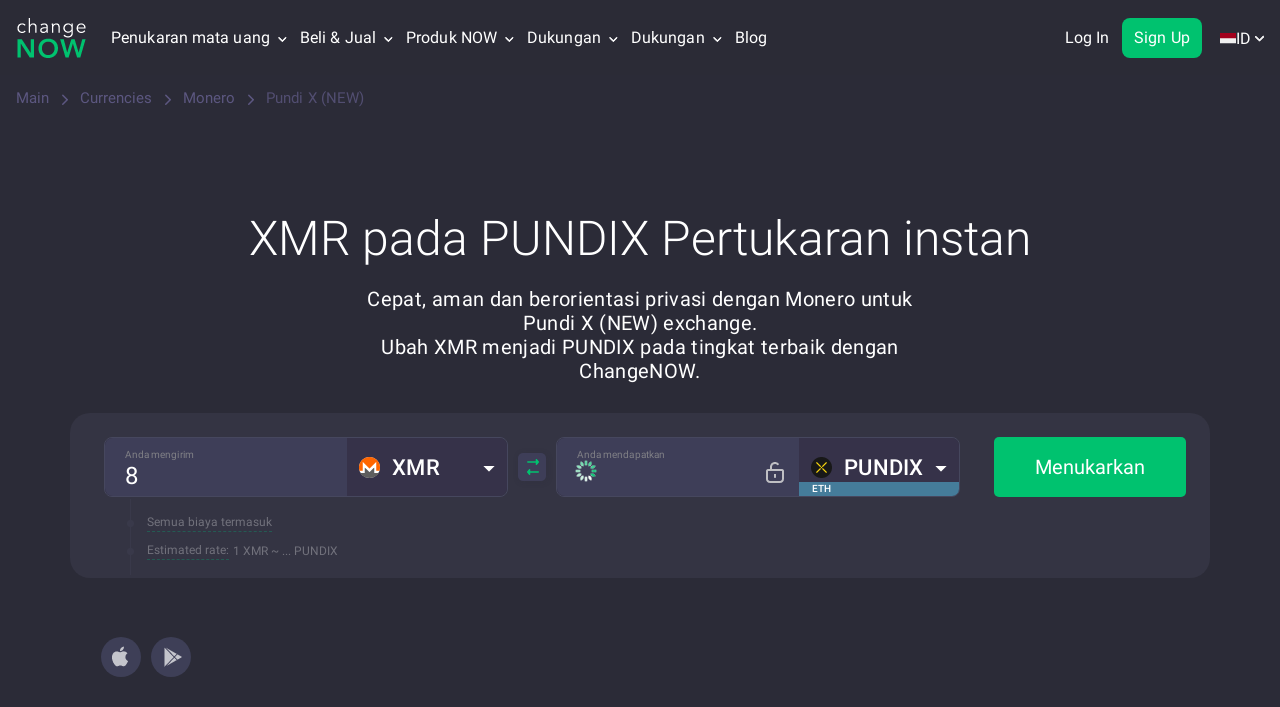

--- FILE ---
content_type: text/css
request_url: https://changenow.io/dist/currencies-pair-page.9304a38c2f0fec473a46.16.5.38.css
body_size: 54513
content:
.warning-api {
  background-color: #2b2b37;
  padding: 8px 0;
}

.warning-api.warning-api_dashboard {
  padding: 0;
  background-color: transparent;
}

.warning-api .container {
  width: 100%;
  padding: 0 16px;
}

.warning-api-message {
  display: flex;
  justify-content: flex-start;
  align-items: flex-start;
  background-color: #403D3B;
  border: 1px solid #9F8A4E;
  border-radius: 8px;
  padding: 16px;
  margin: 0 16px;
}

.warning-api-message_dashboard {
  margin: 0;
  border-radius: 0;
  background-color: transparent;
  border-color: #F39321;
}

.warning-api-message__icon {
  flex-shrink: 0;
  width: 20px;
  height: 20px;
  margin-right: 8px;
}

.warning-api-message__icon svg {
  width: 20px;
  height: 20px;
}

.warning-api-message__text {
  font-size: 14px;
  line-height: 20px;
  color: #D8B958;
}

.warning-api-message__text_dashboard {
  color: #F39321;
}

.warning-api-message__link,
.warning-api-message__link:hover,
.warning-api-message__link:visited,
.warning-api-message__link:focus {
  color: #D8B958;
  text-decoration: underline;
  text-decoration-style: dashed;
}

@media screen and (min-width: 992px) {
  .warning-api-message {
    justify-content: center;
    align-items: center;
    min-height: 64px;
    padding: 12px 24px;
  }
  .warning-api-message_dashboard {
    padding: 16px 32px;
    margin: 0 16px 24px 16px !important;
    border-radius: 8px;
  }
  .warning-api-message__icon,
  .warning-api-message__icon svg {
    width: 24px;
    height: 24px;
  }
  .warning-api-message__text {
    font-size: 16px;
  }
}
@media screen and (min-width: 1440px) {
  .warning-api-message {
    margin: 0 40px;
  }
  .warning-api .container {
    padding: 0 40px;
  }
}
.cookie-warning {
  position: fixed;
  left: 0;
  bottom: 0;
  width: 100%;
  z-index: 9999999;
  transition: transform 500ms;
  will-change: transform;
  display: flex;
  justify-content: center;
  align-items: center;
}

.cookie-warning_shown {
  transform: translateY(100%);
}

.cookie-warning__content {
  background: #E5E5E9;
  display: flex;
  justify-content: space-between;
  align-items: center;
  border-radius: 16px 16px 0 0;
  padding: 16px;
  font-size: 16px;
  font-weight: 400;
  line-height: 20px;
  text-align: left;
}

.cookie-warning__text p {
  padding: 0;
  margin: 0;
  font-size: 16px;
  font-weight: 400;
  line-height: 20px;
  text-align: left;
  opacity: 1;
  display: inline;
}

.cookie-warning__content a {
  white-space: nowrap;
  color: #00C26F;
  text-decoration: none;
}

.cookie-warning__content a:hover {
  opacity: 0.8;
}

.cookie-warning__button {
  width: 100%;
  display: block;
  background: #00C26F;
  color: #FFFFFF;
  font-size: 16px;
  font-weight: 500;
  line-height: 18.75px;
  letter-spacing: 0.1px;
  border-radius: 8px;
  border: none;
  outline: none;
  padding: 10px 16px;
}

.cookie-warning__controls {
  width: 100%;
}

@media all and (min-width: 768px) {
  .cookie-warning__content {
    flex-direction: row;
    max-width: 695px;
    width: 100%;
    margin-bottom: 20px;
    border-radius: 16px;
    padding: 14px 28px;
  }
  .cookie-warning__controls {
    margin-top: 0;
    margin-left: 40px;
    width: auto;
  }
  .cookie-warning__button {
    width: auto;
  }
  .cookie-warning__text p {
    display: block;
  }
}
.mobile-qr {
  display: none;
  justify-content: center;
  align-items: center;
  flex-shrink: 0;
  width: 48px;
  height: 48px;
  border: 1px solid #3D3D4B;
  transition: all 0.3s ease;
  border-radius: 6px;
  background-color: #2B2B37;
  margin: 0;
  cursor: pointer;
}

.mobile-qr:hover {
  border-color: #00C26F;
}

.mobile-qr_active {
  border-color: #00C26F;
}

.mobile-qr__tooltip {
  background-color: #FFFFFF;
  border-radius: 9px;
  width: 122px;
  height: 122px;
  padding: 12px;
  border: 2px solid #00C26F;
  z-index: 9;
}

.mobile-qr__tooltip::after {
  content: "";
  position: absolute;
  left: calc(50% - 14px);
  width: 0;
  height: 0;
  border-left: 14px solid transparent;
  border-right: 14px solid transparent;
  border-top: 14px solid #00C26F;
}

.mobile-qr__tooltip[data-popper-placement*=top]::after {
  bottom: -14px;
}

.mobile-qr__tooltip[data-popper-placement*=bottom]::after {
  top: -14px;
  transform: rotateZ(180deg);
}

.mobile-qr__tooltip::before {
  content: "";
  position: absolute;
  left: calc(50% - 11px);
  width: 0;
  height: 0;
  border-left: 11px solid transparent;
  border-right: 11px solid transparent;
  border-top: 12px solid #FFFFFF;
  z-index: 8;
}

.mobile-qr__tooltip[data-popper-placement*=top]::before {
  bottom: -11px;
}

.mobile-qr__tooltip[data-popper-placement*=bottom]::before {
  top: -11px;
  transform: rotateZ(180deg);
}

.mobile-qr__tooltip-content {
  background-color: #FFFFFF;
  width: 96px;
  height: 96px;
  border-radius: 4px;
}

@media screen and (min-width: 992px) {
  .mobile-qr {
    display: flex;
  }
}
.dropdown__content {
  overflow: hidden;
  opacity: 0;
  max-height: 0;
  transition: all 0.3s ease-in-out;
}

.dropdown__content_open {
  opacity: 1;
  max-height: 800px;
}

.dropdown__topic.dropdown__topic-with-icon {
  display: flex;
  flex-direction: row-reverse;
  justify-content: flex-end;
  gap: 12px;
  color: #FFFFFF;
}

.dropdown__topic-icon {
  width: 32px;
  height: 32px;
}

.dropdown__icon {
  color: #AEB0BD;
  transition: all 0.3s ease-in-out;
}

.dropdown__icon_open {
  transform: rotateZ(45deg);
}

.mobile-menu--list .mobile-menu-dropdown__tabs-button {
  font-size: 14px;
  line-height: 20px;
}

.mobile-menu--list .mobile-menu-dropdown__tabs-button_main {
  background-color: #46475D;
  border: solid 1px transparent;
  font-weight: 400;
}

.mobile-menu--list .mobile-menu-dropdown__tabs-button_secondary {
  background-color: transparent;
  border: solid 1px #46475D;
  font-weight: 400;
}

.mobile-menu--list .mobile-menu-dropdown__tabs-button:active {
  background-color: #343443;
  border: solid 1px #46475D;
}

.mobile-menu--list .mobile-menu-dropdown__tabs-button:hover {
  background-color: #46475D;
}

.authorization-button {
  display: flex;
  justify-content: center;
  align-items: center;
  flex-shrink: 0;
  width: 100%;
  height: 50px;
  font-size: 16px;
  line-height: 22px;
  letter-spacing: 0.4px;
  color: #fff;
  font-weight: 700;
  background-color: #00C26F;
  border-radius: 6px;
  border: 1px solid #00C26F;
  text-align: center;
  padding: 0 5px;
  margin: 0 auto;
  cursor: pointer;
  transition: background ease 0.3s;
}
.authorization-button:hover {
  background-color: #00C87A;
  color: #ffffff;
}
.authorization-button:focus {
  outline: 0;
  -webkit-text-decoration: 0;
          text-decoration: 0;
  color: #ffffff;
}

.authorization-mobile-buttons {
  margin-top: 5px;
  padding-top: 10px;
  padding-bottom: 10px;
  margin-bottom: 150px;
}

.authorization-mobile-buttons__content {
  display: flex;
  flex-direction: column;
  justify-content: center;
  gap: 40px;
  height: 236px;
  border-radius: 12px;
  padding: 24px 16px;
  background-size: cover;
}

.authorization-mobile-buttons__button-wrapper {
  display: flex;
  flex-direction: column;
  gap: 12px;
}

.authorization-mobile-buttons__title {
  margin: 0;
  font-size: 24px;
  font-weight: 400;
  line-height: 28px;
  letter-spacing: 0.34px;
  text-align: center;
  opacity: 1;
  color: #FFFFFF;
}

.authorization-mobile-buttons .authorization-mobile-buttons__log-out {
  width: 100%;
  font-weight: 500;
  letter-spacing: 0.2px;
  border-color: #363746;
  background-color: #363746;
}
.authorization-mobile-buttons .authorization-mobile-buttons__log-out:hover {
  border-color: #363746;
  background-color: #363746;
}

.authorization-mobile-buttons__sign-in,
.authorization-mobile-buttons__sign-up {
  height: 40px;
  letter-spacing: 0.2px;
  font-size: 18px;
  font-weight: 500;
  line-height: 21.09px;
  text-align: center;
}

.authorization-mobile-buttons__sign-in {
  background: transparent;
  border: 1px solid #00C26F;
}
.authorization-mobile-buttons__sign-in:hover {
  background: transparent;
}

.authorization-mobile-buttons__sign-up {
  background: linear-gradient(0deg, #00B890 5.71%, #00B88E 6.76%, #00BD7C 18.18%, #00C072 30.5%, #00C26F 45.17%);
}

.dropdown-for-partners__header {
  display: flex;
  align-items: center;
  justify-content: space-between;
  position: relative;
  z-index: 1;
  padding-right: 30px;
  color: #AEB0BD;
  font-weight: 700;
}

.dropdown-for-partners__content {
  max-height: 0;
  opacity: 0;
  transition: all 0.3s ease-in-out;
  font-weight: 400;
  padding: 0;
  overflow: hidden;
}

.dropdown-for-partners__content_open {
  max-height: 1200px;
  opacity: 1;
  padding: 14px 0 24px;
}

.dropdown-for-partners__explore {
  display: block;
  border: 1px solid #00C26F;
  border-radius: 8px;
  padding: 12px 16px;
}

.dropdown-for-partners__explore p {
  font-size: 14px;
  line-height: 22px;
  color: #ffffff;
  margin: 0;
  opacity: 1;
}

.dropdown-for-partners__explore-link {
  font-size: 16px;
  font-weight: 700;
  line-height: 24px;
  margin-top: 8px;
}

.dropdown-for-partners__category {
  margin-top: 16px;
}

.dropdown-for-partners__category:first-of-type {
  margin-top: 24px;
}

.dropdown-for-partners__category-title {
  font-size: 16px;
  font-weight: 700;
  line-height: 24px;
  color: #6A6A7F;
}

.dropdown-for-partners__navigation-items {
  display: flex;
  flex-direction: column;
}

.dropdown-for-partners__link {
  display: flex;
  justify-content: flex-start;
  align-items: center;
  font-size: 16px;
  line-height: 24px;
  padding: 8px 0;
  color: #ffffff;
}

.dropdown-for-partners__link img {
  display: block;
  margin-right: 8px;
}

.dropdown-for-partners__link img:nth-child(2) {
  margin-left: 8px;
}

.dropdown-for-partners__link_last {
  order: 1;
}

.dropdown-for-partners__button {
  margin-top: 24px;
}

a.dropdown-for-partners__button:hover {
  color: #ffffff;
}

.dropdown-for-partners__navigation {
  margin-top: 8px;
}

.dropdown-for-partners__navigation-tabs {
  width: 100vw;
  overflow-x: auto;
  margin: 0 -26px;
  padding: 0 26px 8px;
  -ms-overflow-style: none;
  scrollbar-width: none;
}

.dropdown-for-partners__navigation-tabs::-webkit-scrollbar {
  display: none;
}

.dropdown-for-partners__navigation-tabs-box {
  display: flex;
  justify-content: flex-start;
  align-items: center;
  min-width: 571px;
  gap: 16px;
}

.dropdown-for-partners__navigation-tabs-box .mobile-menu-dropdown__tabs-button {
  white-space: nowrap;
}

.dropdown-for-partners__navigation-tab {
  flex-shrink: 0;
  font-size: 14px;
  font-weight: 500;
  line-height: 20px;
  color: #ffffff;
  border-radius: 4px;
  background-color: #2B2B35;
  border: 1px solid #59547A;
  padding: 6px 12px;
  cursor: pointer;
  margin-left: 16px;
  white-space: nowrap;
  transition: background-color ease 0.3s;
}

.dropdown-for-partners__navigation-tab:first-child {
  margin-left: 0;
}

.dropdown-for-partners__navigation-tab_active {
  background-color: #59547A;
  pointer-events: none;
  cursor: default;
}

.inner-navigation-dropdown__link-soon {
  display: block;
  width: 38px;
  font-size: 10px;
  line-height: 15px;
  color: #ffffff;
  font-weight: 600;
  text-transform: uppercase;
  text-align: center;
  border-radius: 4px;
  background-color: #00C26F;
  margin-left: 8px;
}

@media screen and (min-width: 625px) {
  .dropdown-for-partners__navigation-tabs {
    width: auto;
    overflow-x: scroll;
    margin: 0;
    padding-left: 0;
    padding-right: 0;
  }
}
#mobile-menu {
  z-index: 1;
}
@media screen and (min-width: 1200px) {
  #mobile-menu {
    display: none;
  }
}

.mobile-menu-btn {
  display: block;
  position: relative;
  left: 5px;
  background: transparent;
  padding: 0;
  margin: 0;
  border: none;
  outline: none;
}
.mobile-menu-btn--bar {
  height: 3px;
  width: 36px;
  background-color: #00C26F;
  margin-bottom: 6px;
  border-radius: 2px;
  transition: all 500ms;
  transform-origin: 50% 50%;
}
.mobile-menu-btn--bar:last-child {
  margin-bottom: 0;
}
.mobile-menu-btn.active .mobile-menu-btn--bar:nth-child(1) {
  transform: translateY(9px) rotate(45deg);
}
.mobile-menu-btn.active .mobile-menu-btn--bar:nth-child(2) {
  opacity: 0;
  transform: rotate(180deg);
}
.mobile-menu-btn.active .mobile-menu-btn--bar:nth-child(3) {
  transform: translateY(-9px) rotate(-45deg);
}

html[dir=rtl] .mobile-menu-btn {
  left: unset;
  right: 5px;
}

.mobile-menu-wrapper {
  width: 100%;
  transform: translateX(-100%);
  position: fixed;
  top: 0;
  left: 0;
  background-color: red;
  height: 100vh;
  z-index: 1000;
}

.mobile-menu {
  width: 100%;
  height: calc(100% - 60px);
  transform: translateX(0%);
  position: absolute;
  top: 65px;
  left: 0;
  background-color: #2B2B36;
  transition: transform 500ms;
  overflow-y: auto;
  overflow-x: hidden;
  will-change: transform;
}
@media screen and (max-width: 767px) {
  .mobile-menu {
    top: 60px;
  }
}
@media screen and (min-width: 1200px) {
  .mobile-menu {
    display: none;
  }
}
.mobile-menu.active {
  transform: translateX(100%);
}
.mobile-menu--list {
  display: flex;
  flex-direction: column;
  margin: 0;
  padding: 0;
  color: #fff;
  list-style: none;
}
.mobile-menu--list li > span > span {
  display: flex;
  justify-content: space-between;
  align-items: center;
  position: relative;
  z-index: 1;
  padding-inline-end: 30px;
}
.mobile-menu--list a {
  color: #fff;
}
.mobile-menu--select-wrapper {
  position: relative;
  display: flex;
  align-items: center;
  justify-content: space-between;
  width: 100%;
}
.mobile-menu--lang-select {
  width: 100%;
  -webkit-appearance: none;
  -moz-appearance: none;
       appearance: none;
  display: block;
  background-color: transparent;
  color: #ffffff;
  padding: 0;
  border: 0;
  cursor: pointer;
  outline: none;
  font-size: 16px;
  font-weight: 600;
  line-height: 24px;
  text-align: start;
}
.mobile-menu svg {
  position: absolute;
  left: calc(100% - 16px);
  display: block;
  width: 16px;
  height: 16px;
}

html[dir=rtl] .mobile-menu svg {
  left: unset;
  right: calc(100% - 16px);
}

.mobile-menu__category-title {
  padding: 16px 0;
  font-size: 16px;
  font-weight: 600;
  line-height: 24px;
  text-align: start;
  color: #AEB0BD;
  border-bottom: 1px solid #46475D;
}

.mobile-menu__category-title > a {
  display: inline-block;
  width: 100%;
  color: #AEB0BD;
}

.mobile-menu__category-title-history-button {
  background: none;
  border: none;
  padding: 0;
  margin: 0;
  color: #e5e5e5;
  font: inherit;
  cursor: pointer;
  text-align: left;
  display: inline-block;
  width: 100%;
}

.mobile-menu__category-title-history-button > img {
  margin-right: 8px;
}

.mobile-menu_flex {
  display: flex;
  flex-direction: column;
  padding: 0 16px;
}

.mobile-menu--inactive {
  font-size: 24px;
  color: #a4a3aa;
}

.mobile-menu--list-item {
  display: flex;
  align-items: center;
  padding: 10px 16px;
  font-size: 16px;
  font-weight: 400;
  line-height: 24px;
  letter-spacing: 0.1px;
  text-align: start;
}

.mobile-menu--list-item img {
  width: 20px;
  height: 20px;
}

.mobile-menu--list-pair img {
  width: 35px;
  height: 20px;
}

.mobile-menu--list .mobile-menu--list-pair li a {
  align-items: center;
}

.mobile-menu--list-item:first-child {
  margin-top: 10px;
}

li.mobile-menu--list-item-line {
  display: block;
  margin: 0;
  height: 1px;
  background-color: #3D3D4B;
}

.mobile-menu--list-item .icon-open {
  font-size: 15px;
  margin-inline-start: 10px;
  margin-top: 4px;
}

.dropdown {
  position: relative;
  display: inline-block;
}

.mobile-menu--tokens-link {
  color: #00C26F !important;
}

.dropdown_item {
  padding: 0;
  margin: 0;
  border: none;
  background: transparent;
  outline: none;
}

.mobile-menu--list ul a {
  display: flex;
  justify-content: flex-start;
  align-items: center;
  gap: 8px;
}

.mobile-menu__category-title > .mobile-menu__category-arrow {
  top: 25%;
  left: calc(100% - 10px);
  width: 16px;
  height: 16px;
  transform: rotateZ(-90deg) scale(1.5);
}

.mobile-menu--list-coin .mobile-menu--list-item:last-child {
  display: flex;
  flex-direction: column;
  align-items: flex-start;
  padding-top: 8px;
}

html[dir=rtl] .mobile-menu__category-title > .mobile-menu__category-arrow {
  left: unset;
  right: calc(100% - 10px);
  transform: rotateZ(-90deg) scale(1.5) rotateX(180deg);
}

.mobile-menu--flag-icon {
  display: block;
  width: 16px;
  height: 11px;
  margin-inline-end: 8px;
}

.mobile-menu-dropdown__tabs {
  display: flex;
  gap: 16px;
  margin: 20px 0 2px;
}
.now-button {
  display: flex;
  gap: 4px;
  align-items: center;
  justify-content: center;
  border-radius: 8px;
  transition: all 0.3s ease;
}

.now-button_large {
  height: 48px;
  padding: 12px 24px;
  font-size: 16px;
  line-height: 24px;
  font-weight: 600;
  letter-spacing: 0.4px;
}

.now-button_medium {
  height: 40px;
  padding: 8px 16px;
  font-size: 16px;
  line-height: 24px;
  font-weight: 600;
  letter-spacing: 0.4px;
}

.now-button_small {
  height: 30px;
  padding: 4px 12px;
  font-size: 14px;
  line-height: 20px;
  font-weight: 500;
}

.now-button_primary {
  color: #fff;
  border: none;
  background-color: #00C26F;
}

.now-button_primary:hover {
  background-color: #00A451;
}

.now-button_primary:active {
  background-color: #007A34;
}

.now-button_secondary {
  color: #00C26F;
  border: 1px solid #00C26F;
  background-color: transparent;
}

.now-button_secondary:hover {
  background-color: rgba(0, 194, 111, 0.2);
}

.now-button_secondary:active {
  background-color: rgba(0, 194, 111, 0.1);
}

.now-button_tertiary {
  color: #fff;
  border: none;
  background-color: transparent;
}

.now-button_tertiary:hover {
  background-color: rgba(0, 194, 111, 0.2);
}

.now-button_tertiary:active {
  background-color: rgba(0, 194, 111, 0.1);
}

.now-button_loading {
  cursor: wait;
}

.now-button__loader {
  display: inline-flex;
  animation: spin 1s linear infinite;
}

@keyframes spin {
  0% {
    transform: rotate(0deg);
  }
  100% {
    transform: rotate(360deg);
  }
}
#header-join-pro-button {
  margin-inline-start: auto;
}

.header-join-pro-button {
  position: relative;
  display: none;
  gap: 6px;
  height: 30px;
  padding: 5px 16px;
  margin-left: auto;
  background: #2B2B36;
  border: none;
  border-radius: 8px;
  margin-inline-end: 12px;
  z-index: 1;
  transition: all 0.3s ease;
}

.header-join-pro-button_visible {
  display: flex;
}

.header-join-pro-button::before {
  content: "";
  position: absolute;
  top: -1px;
  left: -1px;
  right: -1px;
  bottom: -1px;
  z-index: 0;
  border-radius: 8px;
  background: #2B2B36;
}

.header-join-pro-button::after {
  content: "";
  position: absolute;
  top: -2px;
  left: -2px;
  right: -2px;
  bottom: -2px;
  z-index: -1;
  border-radius: 8px;
  background: linear-gradient(90deg, #61E2C5 4.2%, #64DFD3 61.06%, #6CD9F5 95.32%, #4891F7 112.13%);
}

.header-join-pro-button__text {
  color: #FFFFFF;
  font-size: 14px;
  font-weight: 500;
  line-height: 20px;
  text-align: left;
  opacity: 1;
  margin: 0;
  z-index: 1;
}

.header-join-pro-button__image {
  width: 20px;
  height: 20px;
  z-index: 1;
}

@media screen and (min-width: 1200px) {
  .header-join-pro-button {
    display: none;
  }
}
.logotype {
  display: flex;
  align-items: center;
  gap: 16px;
}

.logotype--main {
  position: relative;
}

.localization-switcher--arrow-menu {
  display: none;
  position: relative;
  gap: 4px;
  align-items: center;
  font-family: Roboto, Arial, Helvetica, sans-serif;
  font-weight: 400;
  font-size: 16px;
  line-height: 20px;
  color: #fff;
  letter-spacing: 0.1px;
  white-space: nowrap;
  margin-inline-start: 18px;
  padding: 29px 0 27px;
  cursor: pointer;
}

.localization-switcher--arrow-menu:hover .localization-switcher--language-tooltip {
  display: block;
}

.localization-switcher--arrow-menu:hover {
  color: #00C26F;
  text-decoration: none;
}

.localization-switcher--arrow-menu.localization-switcher--arrow-menu_hidden:hover {
  color: #FFFFFF;
  text-decoration: none;
}

.localization-switcher--arrow-menu:hover svg {
  fill: #00C26F;
  stroke: #00C26F;
}

.localization-switcher--arrow-menu svg {
  fill: #fff;
  stroke: #fff;
}

.localization-switcher--arrow {
  display: flex;
  align-items: center;
  width: 9px;
}

.localization-switcher--arrow_hidden {
  opacity: 0;
  pointer-events: none;
}

.localization-switcher--arrow-menu_hidden:hover .localization-switcher-dropdown-list {
  display: none;
}

.localization-switcher--list:hover {
  background: #f7f7f9;
}

.localization-switcher--language-tooltip {
  position: absolute;
  top: 75px;
  right: 0%;
  z-index: 1000;
  display: none;
  overflow: hidden;
  background: #fff;
  border-top: 6px solid #00C26F;
  border-radius: 5px;
  box-shadow: 0 1px 7px 0 rgba(0, 0, 0, 0.5);
}

html[dir=rtl] .localization-switcher--language-tooltip {
  right: unset;
  left: -10%;
}

.localization-switcher--language-tooltip-content {
  padding: 0;
  overflow-x: hidden;
  overflow-y: scroll;
}

.localization-switcher--language-tooltip-content__scrollable::-webkit-scrollbar {
  width: 5px;
  height: 8px;
  background-color: #aaa;
}

.localization-switcher--language-tooltip-content__scrollable::-webkit-scrollbar-thumb {
  background: #00C26F;
}

.localization-switcher--language-tooltip-content__without-scroll {
  margin-top: 7px;
  margin-bottom: 7px;
  overflow: hidden;
}

.localization-switcher--list {
  color: #2B2B37;
  font-weight: 400;
  font-size: 14px;
  line-height: 16px;
}

.localization-switcher--list a {
  display: flex;
  align-items: center;
  width: 100%;
  padding: 10px 16px;
  transition: none;
}

.localization-switcher--list a .active-navigation-link {
  color: #a4a3aa;
}

.localization-switcher--list a:hover {
  color: inherit;
}

.localization-switcher--tokens-link {
  color: #00C26F;
}

.localization-switcher--language-link {
  position: relative;
  color: #2B2B37;
  display: flex;
  align-items: center;
  gap: 5px;
  padding-top: 10px;
  padding-bottom: 9px;
  padding-inline-start: 25px;
  padding-inline-end: 20px;
}

[lang=fil] .localization-switcher a,
.localization-switcher a[lang=nl] {
  display: flex;
  align-items: center;
  white-space: normal;
}

[lang=nl] .localization-switcher--arrow-menu {
  display: flex;
  align-items: center;
}

.localization-switcher--flag {
  width: 16px;
  height: 16px;
  object-fit: contain;
  display: block;
}

.localization-switcher--list img {
  margin-inline-end: 8px;
}

.localization-switcher__last-accent .localization-switcher--list:last-child {
  padding-top: 6px;
  border-top: 1px solid #DCE2EA;
}

.localization-switcher--arrow-menu:nth-child(3) > div {
  cursor: initial;
}

.localization-switcher--arrow-menu:nth-child(3) .localization-switcher--language-tooltip-content__without-scroll {
  margin-top: 0;
  margin-bottom: 0;
}

@media screen and (min-width: 768px) {
  .localization-switcher--arrow {
    margin-inline-start: 4px;
  }
}
@media screen and (min-width: 1200px) {
  .localization-switcher--arrow-menu {
    display: flex;
  }
}
@media screen and (min-width: 1440px) {
  .localization-switcher--arrow-menu {
    margin-inline-start: 32px;
  }
  .localization-switcher--language-tooltip {
    right: -10%;
  }
  html[dir=rtl] .localization-switcher--language-tooltip {
    right: unset;
  }
}
.authorization-user {
  display: flex;
  align-items: center;
  height: 76px;
  margin-inline-start: 16px;
  outline: 0;
}

.authorization-user svg {
  display: block;
  transition: fill ease 0.3s;
  min-width: 19px;
  height: auto;
}

.authorization-user:hover .authorization-menu {
  display: block;
}

.authorization-user__icon {
  display: none;
  justify-content: center;
  align-items: center;
  width: 40px;
  height: 40px;
  border-radius: 8px;
  background-color: #00C26F;
  border: 2px solid #00C26F;
  transition: background-color, border-color, ease 0.3s;
}

.authorization-user__icon:hover {
  background-color: #00d583;
  border-color: #00d583;
}

.authorization-user__icon_authorized {
  display: flex;
  background-color: #2B2B36;
  border-color: #00C26F;
}

.authorization-user__icon_authorized:hover {
  background-color: rgba(0, 194, 111, 0.2);
  border-color: #00C26F;
}

.authorization-user__buttons {
  display: flex;
  gap: 16px;
  cursor: default;
}

.authorization-user__button {
  padding: 10px 12px;
  border: none;
  border-radius: 8px;
  font-size: 16px;
  font-weight: 400;
  line-height: 18.75px;
  letter-spacing: 0.1px;
  text-align: end;
  color: #ffffff;
  background-color: transparent;
  transition: all 0.3s ease;
}

.authorization-user__button_login {
  border: 1px solid transparent;
}

.authorization-user__button_login:hover {
  border-color: #00C26F;
}

.authorization-user__button_signup {
  background-color: #00C26F;
}

.authorization-user__button_signup:hover {
  background-color: #00C87A;
}

@media screen and (min-width: 1440px) {
  .authorization-user {
    margin-inline-start: 24px;
  }
}
.authorization-menu {
  position: absolute;
  top: 75px;
  right: 0;
  z-index: 1000;
  display: none;
  width: auto;
  min-width: 131px;
  background-color: #ffffff;
  border-top: 6px solid #00C26F;
  border-radius: 5px;
  box-shadow: 0 1px 7px 0 rgba(0, 0, 0, 0.5);
}

.authorization-menu__list {
  list-style: none;
  padding: 7px 0;
  margin: 0;
}

.authorization-menu__list.authorization-menu__list_promo .authorization-menu__link {
  white-space: nowrap;
}

.authorization-menu__link {
  position: relative;
  display: flex;
  align-items: center;
  width: 100%;
  background: transparent;
  border: none;
  text-align: left;
  font-size: 14px;
  line-height: 16px;
  letter-spacing: 0.1px;
  color: #2B2B37;
  padding: 10px 16px;
  outline: 0;
}

.authorization-menu__link_active {
  color: #2B2B37;
  background-color: #E6E9EB;
}

.authorization-menu__link:hover {
  background-color: #f7f7f9;
  color: #2B2B37;
}

.authorization-menu__link.authorization-menu__link_active:hover {
  background-color: #E6E9EB;
}

.authorization-menu__link img {
  margin-right: 8px;
  border-radius: 4px;
}

.authorization-menu__item:last-child .authorization-menu__link {
  padding-top: 16px;
  border-top: 1px solid #DCE2EA;
}

@media screen and (min-width: 1240px) {
  .authorization-menu {
    left: 50%;
    right: auto;
    transform: translateX(-41%);
  }
  .authorization-menu__link_active {
    font-weight: 400;
  }
}
.header-authorization {
  position: relative;
  z-index: 2;
  display: none;
}

@media screen and (min-width: 1200px) {
  .header-authorization {
    display: block;
    min-width: 49px;
  }
}
.header {
  position: relative;
  width: 100%;
  background: #2B2B36;
}
@media screen and (max-width: 767px) {
  .header {
    display: block;
    height: 60px;
    margin-bottom: 40px;
  }
}
@media screen and (min-width: 768px) {
  .header {
    height: 75px;
    margin-bottom: 60px;
  }
}
@media screen and (min-width: 992px) {
  .header {
    display: flex;
    align-items: center;
    margin-bottom: 90px;
    z-index: 999;
  }
}

.header.header_scrolled {
  position: sticky;
  top: -75px;
  z-index: 999;
  transition: top 0.3s ease-in-out;
}

.header.header_scrolled.header_scroll-up {
  top: 0;
}

@media screen and (max-width: 767px) {
  .header.header_margin_disabled {
    margin-bottom: 0;
  }
}
@media screen and (max-width: 991px) {
  .header.header_margin_disabled {
    margin-bottom: 0;
  }
}
@media screen and (min-width: 992px) {
  .header.header_margin_disabled {
    margin-bottom: 0;
  }
}

.header-menu {
  display: flex;
  flex-direction: row;
  justify-content: space-between;
  align-items: center;
  height: 60px;
}

.header .logotype--main {
  position: relative;
  height: 30px;
  width: 53px;
  transform-origin: left;
  display: flex;
}

.header .logotype--main_christmas {
  width: 68px;
}

html[dir=rtl] .header .logotype--main {
  transform-origin: right;
}

.header .logotype--sub {
  display: none;
}

.top-menu {
  display: none;
  z-index: 1000;
}
.top-menu .primary-color {
  color: #00C26F;
}
@media screen and (min-width: 1200px) {
  .top-menu {
    display: flex;
    flex-direction: row;
    align-items: center;
    flex-grow: 1;
  }
}

.top-menu--item {
  position: relative;
  font-family: Roboto, Arial, Helvetica, sans-serif;
  font-weight: 400;
  font-size: 16px;
  line-height: 20px;
  color: #fff;
  letter-spacing: 0.1px;
  white-space: nowrap;
  margin-inline-start: 12px;
  padding: 29px 0;
}
.top-menu--item a {
  color: inherit;
}
.top-menu--item a:hover {
  color: #00C26F;
}
.top-menu--item:hover {
  color: #00C26F;
  text-decoration: none;
}
.top-menu--item.active-navigation-link {
  color: #8b86af;
  pointer-events: none;
  cursor: default;
}

.top-menu--item:first-child {
  margin-inline-start: 24px;
}

.top-menu--item_border.active-navigation-link:before {
  content: "";
  width: 100%;
  height: 2px;
  background-color: #8b86af;
  position: absolute;
  bottom: -1px;
  left: 0;
}

.top-menu--item_language .top-menu-dropdown-list {
  left: auto;
}

.top-menu-login-link {
  display: none;
  font-weight: 500;
  font-size: 14px;
  line-height: 20px;
  color: #ffffff;
  background-color: transparent;
  border: 1px solid #00c26f;
  border-radius: 4px;
  padding: 8px 16px;
  margin-inline-start: auto;
  margin-inline-end: 15px;
}

.top-menu-login-link:hover {
  color: #ffffff;
}

.top-menu--arrow-menu {
  cursor: pointer;
}
.top-menu--arrow-menu svg {
  fill: #fff;
  stroke: #fff;
}
.top-menu--arrow-menu:hover {
  color: #00C26F;
  text-decoration: none;
}
.top-menu--arrow-menu:hover svg {
  fill: #00C26F;
  stroke: #00C26F;
}

.top-menu--arrow {
  display: inline-block;
  width: 6px;
  transform: scale(0.9);
}
@media screen and (min-width: 768px) {
  .top-menu--arrow {
    margin-inline-start: 8px;
  }
}

.top-menu--arrow-menu:hover .top-menu--language-tooltip {
  display: block;
}

.top-menu--language-tooltip {
  position: absolute;
  top: 75px;
  left: 50%;
  z-index: 1000;
  transform: translateX(-50%);
  display: none;
  overflow: hidden;
  background: #fff;
  border-top: 6px solid #00C26F;
  border-radius: 5px;
  box-shadow: 0 1px 7px 0 rgba(0, 0, 0, 0.5);
}

.top-menu__double-dropdown .top-menu-dropdown-list {
  left: 115%;
}

html[dir=rtl] .top-menu__double-dropdown .top-menu-dropdown-list {
  left: unset;
  right: -250%;
}

.top-menu__double-dropdown-wrapper {
  display: grid;
  grid-template-columns: max-content max-content;
  grid-template-rows: auto auto;
  -moz-column-gap: 36px;
       column-gap: 36px;
  padding: 8px 16px 16px;
}

.top-menu__double-dropdown-column {
  display: flex;
  flex-direction: column;
  padding: 16px 0;
  gap: 8px;
  min-width: 178px;
}

.top-menu__double-dropdown-column_first {
  grid-column: 1;
  grid-row: 1;
}

.top-menu__double-dropdown-column_second {
  grid-column: 2;
  grid-row: 1;
}

.top-menu__double-dropdown-footer {
  grid-column: 1/span 2;
  grid-row: 2;
  border-top: 1px solid #EAE8ED;
  padding-top: 8px;
  margin-top: 8px;
}

.top-menu__double-dropdown-footer a {
  display: flex;
  gap: 8px;
  color: #2B2B37;
  text-decoration: none;
  font-weight: 500;
  font-size: 14px;
  line-height: 16px;
  letter-spacing: 0.1px;
  align-items: center;
  padding: 10px 16px;
}

.top-menu__double-dropdown-title {
  color: #2B2B37;
  font-weight: 500;
  font-size: 16px;
  line-height: 24px;
  letter-spacing: 0.1px;
  padding: 0 16px;
}

.top-menu--list a img {
  width: 20px;
  height: 20px;
}

.top-menu .top-menu--list_pairs a img {
  width: 28px;
  height: 16px;
}

.top-menu--language-tooltip-content {
  padding: 0;
  overflow-x: hidden;
  overflow-y: scroll;
}

.top-menu--language-tooltip-content__scrollable::-webkit-scrollbar {
  width: 5px;
  height: 8px;
  background-color: #aaa;
}

.top-menu--language-tooltip-content__scrollable::-webkit-scrollbar-thumb {
  background: #00C26F;
}

.top-menu--language-tooltip-content__without-scroll {
  margin-top: 7px;
  margin-bottom: 7px;
  overflow: hidden;
}

.top-menu--list {
  color: #2B2B37;
  font-weight: 400;
  font-size: 14px;
  line-height: 16px;
}
.top-menu--list a {
  display: flex;
  align-items: center;
  width: 100%;
  padding: 10px 16px;
  transition: none;
  height: 40px;
}
.top-menu--list a.active-navigation-link {
  color: #a4a3aa;
  pointer-events: none;
  cursor: default;
}
.top-menu--list:hover {
  background: #f7f7f9;
}
.top-menu--list:hover a {
  color: inherit;
}
.top-menu--list__dogecoin {
  position: relative;
}
.top-menu--list__dogecoin a {
  color: #F1A30F;
}
.top-menu--list__dogecoin a.active-navigation-link {
  color: #F1A30F;
}
.top-menu--list__dogecoin a:after {
  position: absolute;
  right: 19px;
  top: 7px;
}

.top-menu--list_border {
  padding-top: 6px;
  border-top: 1px solid #DCE2EA;
}

.top-menu--tokens-link {
  color: #00C26F;
}

.top-menu--arrow-menu:last-child .top-menu--list a:before {
  content: "";
  width: 14px;
  height: 11px;
  background-repeat: no-repeat;
  background-position: center center;
  background-size: contain;
  margin-inline-end: 5px;
}

.top-menu--list a .foreign-link-icon {
  margin-inline-start: 8px;
}

html[dir=rtl] .top-menu--list a .foreign-link-icon {
  transform: rotate(270deg);
}

.top-menu--list img {
  margin-inline-end: 8px;
}

.top-menu--arrow-menu:nth-child(3) > div {
  cursor: initial;
}

.for-business__dashboard-box {
  display: flex;
  justify-content: space-between;
  align-items: center;
  gap: 30px;
  padding: 16px 32px;
  background: #f7f7f9;
}

.for-business__boost {
  margin: 0 0 4px;
  font-size: 14px;
  font-weight: 400;
  line-height: 16px;
  letter-spacing: 0.1px;
  color: #2B2B37;
  opacity: 1;
}

.for-business__dashboard-box .for-business__explore {
  position: relative;
  font-size: 16px;
  font-weight: 700;
  line-height: 24px;
  letter-spacing: 0.1px;
  color: #00C26F;
  white-space: normal;
}
.for-business__dashboard-box .for-business__explore:after {
  content: "";
  display: inline-block;
  width: 8px;
  height: 8px;
  margin-inline-start: 2px;
  border: 2px solid #00C26F;
  border-left: 0;
  border-top: 0;
  transform: rotate(-45deg);
}
html[dir=rtl] .for-business__dashboard-box .for-business__explore:after {
  transform: rotate(135deg);
}
.for-business__dashboard-box .for-business__explore:before {
  content: "";
  position: absolute;
  bottom: -5px;
  left: 0;
  width: 0;
  height: 1px;
  background-color: #00C26F;
  transition: width ease 0.2s;
}

.for-business__dashboard-box .for-business__explore:hover:before {
  width: 100%;
}

.for-business .for-business__dashboard-button,
.for-business__button-container {
  display: flex;
  align-items: center;
  justify-content: center;
  min-width: 150px;
  height: 44px;
  padding: 10px 0;
  border-radius: 5px;
  font-size: 14px;
  font-weight: 600;
  line-height: 22px;
  letter-spacing: 0.4px;
  background: #00C26F;
  color: #fff;
  -webkit-user-select: none;
     -moz-user-select: none;
          user-select: none;
}

.new-button.for-business__dashboard-button:hover,
.for-business__button-container:hover {
  opacity: 0.8;
  color: #ffffff;
}

.for-business__lists-box {
  display: flex;
  gap: 24px;
  padding: 8px 16px 0;
}

.top-menu--arrow-menu:nth-child(3) .top-menu--language-tooltip-content__without-scroll {
  margin-top: 0;
  margin-bottom: 0;
}

.for-business__link-list {
  padding-left: 0;
  margin-bottom: 24px;
  margin-top: 0;
}

.for-business__link-list-item {
  margin: 0;
  list-style: none;
}

.for-business__subtitle {
  padding: 16px 16px 8px;
  margin: 0;
  font-size: 16px;
  font-weight: 500;
  line-height: 24px;
  letter-spacing: 0.1px;
  color: #2B2B37;
  opacity: 1;
}

.for-business__all-products {
  padding: 0 16px;
}

.for-business__all-products .for-business__link-list-item {
  max-width: unset;
  padding-top: 8px;
  display: inline-block;
}

.for-business__all-products .for-business__link-list {
  border-top: 1px solid #DCE2EA;
}

.top-menu--item_without-dropdown .active-navigation-link,
.top-menu--item_without-dropdown:hover .active-navigation-link {
  color: #8b86af;
}

@media screen and (min-width: 768px) {
  .header-menu {
    height: 75px;
  }
  .header .container {
    width: 100%;
    padding: 0 16px;
  }
  .top-menu--item {
    margin-inline-start: 16px;
  }
  html[dir=rtl] .top-menu--arrow {
    margin-left: 0;
    margin-right: 8px;
  }
}
@media screen and (min-width: 992px) {
  .header .logotype--main {
    height: auto;
    width: 71px;
  }
  .header .logotype--main_christmas {
    width: 91px;
  }
}
@media screen and (min-width: 1440px) {
  .top-menu__double-dropdown .top-menu-dropdown-list {
    left: 50%;
  }
  html[dir=rtl] .top-menu__double-dropdown .top-menu-dropdown-list {
    left: unset;
    right: -250%;
  }
  .header .logotype--sub {
    display: block;
  }
  .header .container {
    padding: 0 40px;
  }
  .top-menu--item {
    margin-inline-start: 32px;
  }
  .top-menu--item:first-child {
    margin-inline-start: 40px;
  }
}
.dropdown__content {
  overflow: hidden;
  opacity: 0;
  max-height: 0;
  transition: all 0.3s ease-in-out;
}

.dropdown__content_open {
  opacity: 1;
  max-height: 800px;
}

.dropdown__topic.dropdown__topic-with-icon {
  display: flex;
  flex-direction: row-reverse;
  justify-content: flex-end;
  gap: 12px;
  color: #FFFFFF;
}

.dropdown__topic-icon {
  width: 32px;
  height: 32px;
}

.dropdown__icon {
  color: #AEB0BD;
  transition: all 0.3s ease-in-out;
}

.dropdown__icon_open {
  transform: rotateZ(45deg);
}

.mobile-menu--list .mobile-menu-dropdown__tabs-button {
  font-size: 14px;
  line-height: 20px;
}

.mobile-menu--list .mobile-menu-dropdown__tabs-button_main {
  background-color: #46475D;
  border: solid 1px transparent;
  font-weight: 400;
}

.mobile-menu--list .mobile-menu-dropdown__tabs-button_secondary {
  background-color: transparent;
  border: solid 1px #46475D;
  font-weight: 400;
}

.mobile-menu--list .mobile-menu-dropdown__tabs-button:active {
  background-color: #343443;
  border: solid 1px #46475D;
}

.mobile-menu--list .mobile-menu-dropdown__tabs-button:hover {
  background-color: #46475D;
}

.authorization-button {
  display: flex;
  justify-content: center;
  align-items: center;
  flex-shrink: 0;
  width: 100%;
  height: 50px;
  font-size: 16px;
  line-height: 22px;
  letter-spacing: 0.4px;
  color: #fff;
  font-weight: 700;
  background-color: #00C26F;
  border-radius: 6px;
  border: 1px solid #00C26F;
  text-align: center;
  padding: 0 5px;
  margin: 0 auto;
  cursor: pointer;
  transition: background ease 0.3s;
}
.authorization-button:hover {
  background-color: #00C87A;
  color: #ffffff;
}
.authorization-button:focus {
  outline: 0;
  -webkit-text-decoration: 0;
          text-decoration: 0;
  color: #ffffff;
}

.authorization-mobile-buttons {
  margin-top: 5px;
  padding-top: 10px;
  padding-bottom: 10px;
  margin-bottom: 150px;
}

.authorization-mobile-buttons__content {
  display: flex;
  flex-direction: column;
  justify-content: center;
  gap: 40px;
  height: 236px;
  border-radius: 12px;
  padding: 24px 16px;
  background-size: cover;
}

.authorization-mobile-buttons__button-wrapper {
  display: flex;
  flex-direction: column;
  gap: 12px;
}

.authorization-mobile-buttons__title {
  margin: 0;
  font-size: 24px;
  font-weight: 400;
  line-height: 28px;
  letter-spacing: 0.34px;
  text-align: center;
  opacity: 1;
  color: #FFFFFF;
}

.authorization-mobile-buttons .authorization-mobile-buttons__log-out {
  width: 100%;
  font-weight: 500;
  letter-spacing: 0.2px;
  border-color: #363746;
  background-color: #363746;
}
.authorization-mobile-buttons .authorization-mobile-buttons__log-out:hover {
  border-color: #363746;
  background-color: #363746;
}

.authorization-mobile-buttons__sign-in,
.authorization-mobile-buttons__sign-up {
  height: 40px;
  letter-spacing: 0.2px;
  font-size: 18px;
  font-weight: 500;
  line-height: 21.09px;
  text-align: center;
}

.authorization-mobile-buttons__sign-in {
  background: transparent;
  border: 1px solid #00C26F;
}
.authorization-mobile-buttons__sign-in:hover {
  background: transparent;
}

.authorization-mobile-buttons__sign-up {
  background: linear-gradient(0deg, #00B890 5.71%, #00B88E 6.76%, #00BD7C 18.18%, #00C072 30.5%, #00C26F 45.17%);
}

.dropdown-for-partners__header {
  display: flex;
  align-items: center;
  justify-content: space-between;
  position: relative;
  z-index: 1;
  padding-right: 30px;
  color: #AEB0BD;
  font-weight: 700;
}

.dropdown-for-partners__content {
  max-height: 0;
  opacity: 0;
  transition: all 0.3s ease-in-out;
  font-weight: 400;
  padding: 0;
  overflow: hidden;
}

.dropdown-for-partners__content_open {
  max-height: 1200px;
  opacity: 1;
  padding: 14px 0 24px;
}

.dropdown-for-partners__explore {
  display: block;
  border: 1px solid #00C26F;
  border-radius: 8px;
  padding: 12px 16px;
}

.dropdown-for-partners__explore p {
  font-size: 14px;
  line-height: 22px;
  color: #ffffff;
  margin: 0;
  opacity: 1;
}

.dropdown-for-partners__explore-link {
  font-size: 16px;
  font-weight: 700;
  line-height: 24px;
  margin-top: 8px;
}

.dropdown-for-partners__category {
  margin-top: 16px;
}

.dropdown-for-partners__category:first-of-type {
  margin-top: 24px;
}

.dropdown-for-partners__category-title {
  font-size: 16px;
  font-weight: 700;
  line-height: 24px;
  color: #6A6A7F;
}

.dropdown-for-partners__navigation-items {
  display: flex;
  flex-direction: column;
}

.dropdown-for-partners__link {
  display: flex;
  justify-content: flex-start;
  align-items: center;
  font-size: 16px;
  line-height: 24px;
  padding: 8px 0;
  color: #ffffff;
}

.dropdown-for-partners__link img {
  display: block;
  margin-right: 8px;
}

.dropdown-for-partners__link img:nth-child(2) {
  margin-left: 8px;
}

.dropdown-for-partners__link_last {
  order: 1;
}

.dropdown-for-partners__button {
  margin-top: 24px;
}

a.dropdown-for-partners__button:hover {
  color: #ffffff;
}

.dropdown-for-partners__navigation {
  margin-top: 8px;
}

.dropdown-for-partners__navigation-tabs {
  width: 100vw;
  overflow-x: auto;
  margin: 0 -26px;
  padding: 0 26px 8px;
  -ms-overflow-style: none;
  scrollbar-width: none;
}

.dropdown-for-partners__navigation-tabs::-webkit-scrollbar {
  display: none;
}

.dropdown-for-partners__navigation-tabs-box {
  display: flex;
  justify-content: flex-start;
  align-items: center;
  min-width: 571px;
  gap: 16px;
}

.dropdown-for-partners__navigation-tabs-box .mobile-menu-dropdown__tabs-button {
  white-space: nowrap;
}

.dropdown-for-partners__navigation-tab {
  flex-shrink: 0;
  font-size: 14px;
  font-weight: 500;
  line-height: 20px;
  color: #ffffff;
  border-radius: 4px;
  background-color: #2B2B35;
  border: 1px solid #59547A;
  padding: 6px 12px;
  cursor: pointer;
  margin-left: 16px;
  white-space: nowrap;
  transition: background-color ease 0.3s;
}

.dropdown-for-partners__navigation-tab:first-child {
  margin-left: 0;
}

.dropdown-for-partners__navigation-tab_active {
  background-color: #59547A;
  pointer-events: none;
  cursor: default;
}

.inner-navigation-dropdown__link-soon {
  display: block;
  width: 38px;
  font-size: 10px;
  line-height: 15px;
  color: #ffffff;
  font-weight: 600;
  text-transform: uppercase;
  text-align: center;
  border-radius: 4px;
  background-color: #00C26F;
  margin-left: 8px;
}

@media screen and (min-width: 625px) {
  .dropdown-for-partners__navigation-tabs {
    width: auto;
    overflow-x: scroll;
    margin: 0;
    padding-left: 0;
    padding-right: 0;
  }
}
#mobile-menu {
  z-index: 1;
}
@media screen and (min-width: 1200px) {
  #mobile-menu {
    display: none;
  }
}

.mobile-menu-btn {
  display: block;
  position: relative;
  left: 5px;
  background: transparent;
  padding: 0;
  margin: 0;
  border: none;
  outline: none;
}
.mobile-menu-btn--bar {
  height: 3px;
  width: 36px;
  background-color: #00C26F;
  margin-bottom: 6px;
  border-radius: 2px;
  transition: all 500ms;
  transform-origin: 50% 50%;
}
.mobile-menu-btn--bar:last-child {
  margin-bottom: 0;
}
.mobile-menu-btn.active .mobile-menu-btn--bar:nth-child(1) {
  transform: translateY(9px) rotate(45deg);
}
.mobile-menu-btn.active .mobile-menu-btn--bar:nth-child(2) {
  opacity: 0;
  transform: rotate(180deg);
}
.mobile-menu-btn.active .mobile-menu-btn--bar:nth-child(3) {
  transform: translateY(-9px) rotate(-45deg);
}

html[dir=rtl] .mobile-menu-btn {
  left: unset;
  right: 5px;
}

.mobile-menu-wrapper {
  width: 100%;
  transform: translateX(-100%);
  position: fixed;
  top: 0;
  left: 0;
  background-color: red;
  height: 100vh;
  z-index: 1000;
}

.mobile-menu {
  width: 100%;
  height: calc(100% - 60px);
  transform: translateX(0%);
  position: absolute;
  top: 65px;
  left: 0;
  background-color: #2B2B36;
  transition: transform 500ms;
  overflow-y: auto;
  overflow-x: hidden;
  will-change: transform;
}
@media screen and (max-width: 767px) {
  .mobile-menu {
    top: 60px;
  }
}
@media screen and (min-width: 1200px) {
  .mobile-menu {
    display: none;
  }
}
.mobile-menu.active {
  transform: translateX(100%);
}
.mobile-menu--list {
  display: flex;
  flex-direction: column;
  margin: 0;
  padding: 0;
  color: #fff;
  list-style: none;
}
.mobile-menu--list li > span > span {
  display: flex;
  justify-content: space-between;
  align-items: center;
  position: relative;
  z-index: 1;
  padding-inline-end: 30px;
}
.mobile-menu--list a {
  color: #fff;
}
.mobile-menu--select-wrapper {
  position: relative;
  display: flex;
  align-items: center;
  justify-content: space-between;
  width: 100%;
}
.mobile-menu--lang-select {
  width: 100%;
  -webkit-appearance: none;
  -moz-appearance: none;
       appearance: none;
  display: block;
  background-color: transparent;
  color: #ffffff;
  padding: 0;
  border: 0;
  cursor: pointer;
  outline: none;
  font-size: 16px;
  font-weight: 600;
  line-height: 24px;
  text-align: start;
}
.mobile-menu svg {
  position: absolute;
  left: calc(100% - 16px);
  display: block;
  width: 16px;
  height: 16px;
}

html[dir=rtl] .mobile-menu svg {
  left: unset;
  right: calc(100% - 16px);
}

.mobile-menu__category-title {
  padding: 16px 0;
  font-size: 16px;
  font-weight: 600;
  line-height: 24px;
  text-align: start;
  color: #AEB0BD;
  border-bottom: 1px solid #46475D;
}

.mobile-menu__category-title > a {
  display: inline-block;
  width: 100%;
  color: #AEB0BD;
}

.mobile-menu__category-title-history-button {
  background: none;
  border: none;
  padding: 0;
  margin: 0;
  color: #e5e5e5;
  font: inherit;
  cursor: pointer;
  text-align: left;
  display: inline-block;
  width: 100%;
}

.mobile-menu__category-title-history-button > img {
  margin-right: 8px;
}

.mobile-menu_flex {
  display: flex;
  flex-direction: column;
  padding: 0 16px;
}

.mobile-menu--inactive {
  font-size: 24px;
  color: #a4a3aa;
}

.mobile-menu--list-item {
  display: flex;
  align-items: center;
  padding: 10px 16px;
  font-size: 16px;
  font-weight: 400;
  line-height: 24px;
  letter-spacing: 0.1px;
  text-align: start;
}

.mobile-menu--list-item img {
  width: 20px;
  height: 20px;
}

.mobile-menu--list-pair img {
  width: 35px;
  height: 20px;
}

.mobile-menu--list .mobile-menu--list-pair li a {
  align-items: center;
}

.mobile-menu--list-item:first-child {
  margin-top: 10px;
}

li.mobile-menu--list-item-line {
  display: block;
  margin: 0;
  height: 1px;
  background-color: #3D3D4B;
}

.mobile-menu--list-item .icon-open {
  font-size: 15px;
  margin-inline-start: 10px;
  margin-top: 4px;
}

.dropdown {
  position: relative;
  display: inline-block;
}

.mobile-menu--tokens-link {
  color: #00C26F !important;
}

.dropdown_item {
  padding: 0;
  margin: 0;
  border: none;
  background: transparent;
  outline: none;
}

.mobile-menu--list ul a {
  display: flex;
  justify-content: flex-start;
  align-items: center;
  gap: 8px;
}

.mobile-menu__category-title > .mobile-menu__category-arrow {
  top: 25%;
  left: calc(100% - 10px);
  width: 16px;
  height: 16px;
  transform: rotateZ(-90deg) scale(1.5);
}

.mobile-menu--list-coin .mobile-menu--list-item:last-child {
  display: flex;
  flex-direction: column;
  align-items: flex-start;
  padding-top: 8px;
}

html[dir=rtl] .mobile-menu__category-title > .mobile-menu__category-arrow {
  left: unset;
  right: calc(100% - 10px);
  transform: rotateZ(-90deg) scale(1.5) rotateX(180deg);
}

.mobile-menu--flag-icon {
  display: block;
  width: 16px;
  height: 11px;
  margin-inline-end: 8px;
}

.mobile-menu-dropdown__tabs {
  display: flex;
  gap: 16px;
  margin: 20px 0 2px;
}
.footer {
  display: block;
  background: #2B2B36;
  padding: 56px 0;
  width: 100%;
  position: relative;
}

.footer__navigation {
  padding: 0 0;
}

.footer__navigation-item {
  padding-inline-end: 30px;
}

.products-navigation-item {
  padding-inline-start: 16px;
}

.footer__navigation-title {
  font-size: 16px;
  color: #8b86af;
  margin: 0 0 24px;
  font-weight: 700;
  white-space: nowrap;
}

.footer__navigation-list {
  display: block;
  list-style-type: none;
  padding: 0;
  margin: 0;
  font-weight: 300;
}

.footer__navigation-list-item_link-icon {
  display: flex;
  align-items: center;
}

.footer__navigation-list-item_link-icon .icon-open {
  font-size: 10px;
  color: #a4a3aa;
  margin-inline-start: 4px;
  margin-top: 6px;
}

.footer__navigation-list-item:not(:last-of-type) {
  margin-bottom: 16px;
}

.footer__navigation-list-item a {
  display: block;
  width: -moz-fit-content;
  width: fit-content;
  color: #fff;
  font-size: 14px;
  white-space: normal;
}

.footer__navigation-list-item a.active-navigation-link {
  color: #56566e;
}

.footer__navigation-list-item a:hover {
  color: #00C26F;
}

.new-badge__circle {
  position: relative;
  width: -moz-fit-content;
  width: fit-content;
}

.new-badge__circle::before {
  content: "";
  position: absolute;
  top: 0;
  right: -10px;
  width: 6px;
  height: 6px;
  border-radius: 50%;
  background: #00c26f;
  animation: blink 1.5s infinite;
}

.new-badge__circle:hover::before {
  animation: none;
}

.new-badge {
  position: relative;
}

.new-badge::before {
  content: "NEW";
  position: absolute;
  top: 0;
  right: -45px;
  width: 38px;
  height: 20px;
  background: #00c26f;
  text-align: center;
  color: #ffffff;
  border-radius: 4px;
}

.footer--bottom {
  margin-top: 0;
}

.footer--logotype {
  justify-content: space-between;
  display: flex;
  align-items: flex-start;
  margin-bottom: 56px;
  border-bottom: none;
}

.footer .logotype {
  display: none;
}

.footer .logotype--sub {
  display: none;
}

.footer--social-wrapper {
  display: flex;
  justify-content: center;
  flex-wrap: wrap;
  padding: 28px 0;
  gap: 10px;
  border-top: 1px solid #3d3d4b;
}

.footer--copyright {
  display: flex;
  justify-content: center;
  padding-top: 28px;
}

.footer--copyright .copyright {
  display: flex;
  flex-direction: column;
  text-align: left;
  align-items: flex-start;
  gap: 10px;
}

.social-copyright__mobile {
  margin-top: 28px;
  padding: 0 15px;
}

.footer--copyright-text,
.footer--copyright-description {
  text-align: start;
  font-size: 14px;
  font-weight: 400;
  letter-spacing: 0px;
  color: #8B86AF;
}

.footer--copyright-description {
  line-height: 16px;
}

.footer--copyright-text {
  line-height: 20px;
}

.footer--trustpilot {
  color: #5c5780;
  width: 83px;
  height: 20px;
  background-size: contain;
  transform: translateY(-2px);
}

.footer--bestchange {
  width: 83px;
}

.footer--bestchange img {
  max-width: 100%;
  height: auto;
  display: block;
}

.footer--trustpilot-text {
  font-style: normal;
  font-weight: bold;
  font-size: 16px;
  color: #8b86af;
}

.footer--trustpilot:hover {
  color: #00C26F;
}

.footer--mobile-apps {
  display: flex;
  flex-wrap: wrap;
  justify-content: space-between;
  align-items: center;
  grid-gap: 24px;
  flex-grow: 1;
  margin-top: 10px;
  margin-inline-start: -15px;
  margin-inline-end: 0;
}

.footer--mobile-apps > p {
  font-style: normal;
  font-weight: bold;
  font-size: 16px;
  line-height: 20px;
  color: #8b86af;
}

.foreign-link-icon {
  width: 12px;
  height: 12px;
  margin-inline-start: 4px;
}

html[dir=rtl] .foreign-link-icon {
  transform: rotate(270deg);
}

.footer--links {
  display: flex;
  justify-content: flex-start;
  align-items: center;
  grid-gap: 24px;
  margin-bottom: 28px;
  max-height: 50px;
}

.footer--links .separator {
  background-color: #3d3d4b;
  display: none;
  margin: 0;
}

.footer--accordion {
  display: none;
}

.separator {
  height: 40px;
  width: 1px;
  display: block;
  margin: 0 10px;
  background: #fff;
}

.exchange-pairs {
  width: auto;
}

.exchange-pairs-end {
  margin-top: 35px;
}

.social-icon {
  display: flex;
  justify-content: center;
  width: 24px;
  height: 24px;
}

.exchange-mobile-apps {
  display: flex;
  justify-content: center;
  align-items: center;
  flex-wrap: wrap;
  padding: 40px 0 60px;
  gap: 24px;
}

.exchange-mobile-apps_btn {
  padding: 0;
  outline: none;
  background-color: transparent;
}

.footer-mobile-apps__link {
  display: flex;
  justify-content: center;
  align-items: center;
  flex-shrink: 0;
  border: 1px solid #3D3D4B;
  max-width: 164px;
  width: 48px;
  height: 48px;
  border-radius: 6px;
  transition: all ease 0.3s;
  background: #2b2b36;
  box-sizing: border-box;
}

.footer-mobile-apps__link:last-child {
  margin-bottom: 0;
}

.footer-mobile-apps__link:hover {
  border-color: #00C26F;
  box-sizing: border-box;
}

.footer-mobile-apps__link:active {
  border: 1px solid #3d3d4b;
  box-sizing: border-box;
  box-shadow: inset -2px -2px 6px rgba(250, 251, 255, 0.05), inset 2px 2px 8px rgba(43, 43, 54, 0.6);
}

.exchange-mobile-apps_seamless-crypto-exchange {
  margin: 30px;
  padding: 0;
}

.exchange-mobile-apps_seamless-crypto-exchange .footer-mobile-apps__link {
  border-color: #363645;
}

.mobile-apps-icons {
  display: flex;
  grid-gap: 12px;
  flex-wrap: wrap;
  width: 100%;
}

.footer .logotype--main {
  margin-inline-end: 10px;
}

.footer--social {
  display: flex;
  justify-content: center;
  align-items: center;
  margin: 0;
  width: 24px;
  height: 30px;
  font-size: 22px;
}

.footer__trustpilot-widget {
  height: 120px;
  margin-inline-start: -160px;
  transform-origin: right;
  transform: scale(0.5);
}

html[dir=rtl] .footer__trustpilot-widget {
  transform-origin: left;
}

@media screen and (max-width: 991px) {
  .social-copyright {
    width: -moz-max-content;
    width: max-content;
    margin-top: 30px;
  }
  .container {
    width: initial;
  }
  .separator {
    display: none;
  }
  .footer--mobile-apps {
    justify-content: space-between;
    flex-direction: row;
    align-items: center;
    margin: 0;
    grid-gap: 16px;
  }
  .footer--mobile-apps > p {
    margin: 0;
    font-size: 14px;
  }
  .footer-mobile-apps__link {
    height: 48px;
  }
  .footer--apk-download {
    width: 138px;
    height: 48px;
  }
  .footer--accordion {
    display: block;
    margin-inline-start: 16px;
    margin-inline-end: 16px;
  }
  .footer--trustpilot-text {
    font-size: 14px;
    align-self: baseline;
  }
  .icon-bestchange svg {
    width: 83.85px;
    height: 17.5px;
  }
  .desktop-footer {
    display: none;
  }
  .footer--accordion section {
    width: 100%;
    border-top: 1px solid #3d3d4b;
    padding-top: 16px;
    padding-bottom: 16px;
  }
  .exchange-pairs-end,
  .footer__navigation-list {
    margin-top: 0 !important;
  }
  .footer--accordion section:last-child {
    border-bottom: 1px solid #3d3d4b;
  }
  .footer--accordion section > a {
    font-style: normal;
    font-weight: bold;
    font-size: 14px;
    line-height: 20px;
    color: #8b86af;
  }
  .footer__navigation-list-item a {
    font-style: normal;
    font-weight: normal;
    line-height: 20px;
    position: relative;
  }
  .footer--accordion h2 + div {
    height: 0;
    overflow: hidden;
    transition: height 0.3s ease-in-out;
  }
  .footer--accordion :target h2 a:after {
    content: "";
    position: absolute;
    width: 20px;
    height: 10px;
    right: 10px;
    top: 50%;
    margin-top: -3px;
  }
  .footer--accordion-toggle {
    display: flex;
    justify-content: space-between;
  }
  .footer--accordion-toggle__button {
    transition: transform 0.3s ease-in-out;
  }
  .footer--accordion-content {
    display: none;
    transition: height 0.3s ease-in-out;
  }
  .footer--accordion section.active .footer--accordion-content {
    display: flex;
    margin-top: 16px;
  }
  .footer--accordion section.active .footer--accordion-toggle__button {
    transform: rotate(45deg);
  }
  .footer__navigation-list {
    min-height: 295px;
  }
  .footer__navigation-list_autoheight {
    min-height: unset;
  }
  .nowrap {
    white-space: nowrap;
  }
}
@media screen and (min-width: 380px) {
  .footer__navigation {
    padding: 0;
  }
  .footer__navigation-item:not(:first-of-type) {
    padding-inline-start: 10px;
  }
}
@media screen and (min-width: 992px) {
  .footer__navigation-item {
    padding-inline-start: 15px;
    padding-inline-end: 15px;
    width: 20%;
  }
  .footer {
    padding: 40px 0;
  }
  .footer .logotype {
    display: block;
  }
  .footer--mobile-apps {
    justify-content: flex-end;
  }
  .footer--mobile-apps > p,
  .footer--mobile-apps {
    margin-top: 0;
    margin-bottom: 0;
  }
  .mobile-apps-icons {
    grid-gap: 24px;
    width: auto;
  }
  .footer-mobile-apps__link:last-child {
    margin-inline-end: 0;
  }
  .exchange-mobile-apps_seamless-crypto-exchange {
    padding: 0;
    flex-direction: row;
    align-items: center;
  }
  .exchange-mobile-apps_seamless-crypto-exchange .footer-mobile-apps__link {
    margin-bottom: 9px;
    margin-inline-end: 0;
  }
  .new-badge__circle_tooltip-new {
    position: absolute;
    top: -30px;
    right: -30px;
    z-index: -1;
    opacity: 0;
    transition: opacity 0.3s ease-in-out;
  }
  .new-badge__circle:hover .new-badge__circle_tooltip-new {
    z-index: 1;
    opacity: 1;
  }
  .new-badge__circle::before {
    right: -10px;
  }
  .social-copyright__mobile {
    display: none;
  }
  .footer__social-copyright {
    display: flex;
    flex-direction: column;
    justify-content: space-between;
    width: 100%;
    height: 100%;
  }
  .footer--social-wrapper {
    display: flex;
    flex-direction: row;
    align-items: center;
    gap: 16px;
    justify-content: flex-start;
    border: none;
    margin-bottom: 90px;
    margin-top: 16px;
    padding: 0;
  }
  .footer--social {
    width: 24px;
    height: 24px;
    cursor: pointer;
    font-size: 18px;
  }
  .footer--copyright {
    justify-content: flex-start;
    white-space: nowrap;
    padding-top: 40px;
    padding-inline-end: 15px;
    padding-inline-start: 15px;
  }
  .footer--bottom {
    display: flex;
    justify-content: flex-end;
    margin-top: 0;
  }
  .footer--logotype {
    align-items: flex-end;
    flex-wrap: wrap;
    padding-top: 6px;
    margin-bottom: 24px;
  }
  .footer--logotype::after {
    content: "";
    height: 1px;
    width: 100%;
    border-bottom: 1px solid #3d3d4b;
    display: block;
    margin-top: 22px;
  }
  .exchange-pairs-end {
    padding-inline-start: 0;
  }
  .footer__navigation {
    display: flex;
    justify-content: space-between;
  }
  .pairs {
    display: flex;
    justify-content: flex-start;
    width: 40%;
  }
  .exchange-pairs {
    padding-inline-end: 24px;
    max-width: 91px;
    box-sizing: content-box;
    padding-inline-start: 0;
    white-space: nowrap;
  }
  .first-pairs-column {
    padding-inline-start: 10px;
  }
  .without-title {
    margin-top: 45.5px;
    padding-inline-start: 0 !important;
  }
  .copyright {
    white-space: break-spaces;
  }
  .separator {
    margin: 0 4px;
  }
  .follow-us-title {
    max-width: 237px;
    margin-top: 83px;
  }
  .footer-sections-separator {
    display: block;
    height: 1px;
    width: 100%;
    border-bottom: 1px solid #3d3d4b;
    margin-top: 24px;
    margin-bottom: 22px;
  }
  .footer--links {
    display: grid;
    grid-template-rows: repeat(auto-fit, 70px);
    grid-gap: 15px;
    width: -moz-fit-content;
    width: fit-content;
    margin-bottom: 0;
  }
  .footer--links .separator {
    display: block;
  }
  .footer--trustpilot-text {
    flex-basis: 100%;
  }
  .footer--trustpilot {
    width: 83px;
    height: 24px;
  }
  .footer--bestchange {
    width: 83px;
  }
  .footer .logotype--sub {
    display: block;
  }
  .last-column {
    padding-inline-end: 0 !important;
    padding-inline-start: 0 !important;
  }
  .footer__trustpilot-widget {
    transform-origin: left;
    margin-inline-start: 0;
    transform: scale(0.55);
  }
  html[dir=rtl] .footer__trustpilot-widget {
    transform-origin: right;
  }
}
@media (min-width: 1200px) {
  .mobile-apps-icons {
    grid-gap: 24px;
  }
  .footer--links {
    width: 235px;
  }
  .footer--trustpilot {
    width: 98px;
  }
  .footer--bestchange {
    width: 115px;
  }
  .footer--links .separator {
    margin: 0 4px;
  }
  .nowrap {
    white-space: nowrap;
  }
  .copyright {
    display: flex;
    flex-direction: column;
    text-align: left;
    align-items: flex-start;
  }
  .last-column {
    width: 21.5%;
  }
}
@keyframes blink {
  50% {
    opacity: 0.2;
  }
}
/* Slider */
.slick-slider
{
    position: relative;

    display: block;
    box-sizing: border-box;

    -webkit-user-select: none;
       -moz-user-select: none;
            user-select: none;

    -webkit-touch-callout: none;
    -khtml-user-select: none;
    touch-action: pan-y;
    -webkit-tap-highlight-color: transparent;
}

.slick-list
{
    position: relative;

    display: block;
    overflow: hidden;

    margin: 0;
    padding: 0;
}
.slick-list:focus
{
    outline: none;
}
.slick-list.dragging
{
    cursor: pointer;
    cursor: hand;
}

.slick-slider .slick-track,
.slick-slider .slick-list
{
    transform: translate3d(0, 0, 0);
}

.slick-track
{
    position: relative;
    top: 0;
    left: 0;

    display: block;
    margin-left: auto;
    margin-right: auto;
}
.slick-track:before,
.slick-track:after
{
    display: table;

    content: '';
}
.slick-track:after
{
    clear: both;
}
.slick-loading .slick-track
{
    visibility: hidden;
}

.slick-slide
{
    display: none;
    float: left;

    height: 100%;
    min-height: 1px;
}
[dir='rtl'] .slick-slide
{
    float: right;
}
.slick-slide img
{
    display: block;
}
.slick-slide.slick-loading img
{
    display: none;
}
.slick-slide.dragging img
{
    pointer-events: none;
}
.slick-initialized .slick-slide
{
    display: block;
}
.slick-loading .slick-slide
{
    visibility: hidden;
}
.slick-vertical .slick-slide
{
    display: block;

    height: auto;

    border: 1px solid transparent;
}
.slick-arrow.slick-hidden {
    display: none;
}

.svg-currencies-exchange-sprite--24h{background:url(d4e29262ca348cf7ed43.svg) no-repeat;background-position:0 0;width:50px;height:48px}.svg-currencies-exchange-sprite--24h-volume{background:url(d4e29262ca348cf7ed43.svg) no-repeat;background-position:51.0204081633% 0;width:48px;height:47px}.svg-currencies-exchange-sprite--7d{background:url(d4e29262ca348cf7ed43.svg) no-repeat;background-position:0 100%;width:48px;height:48px}.svg-currencies-exchange-sprite--coin-supply{background:url(d4e29262ca348cf7ed43.svg) no-repeat;background-position:98.9898989899% 96%;width:47px;height:46px}.svg-currencies-exchange-sprite--market-cap{background:url(d4e29262ca348cf7ed43.svg) no-repeat;background-position:48.9795918367% 92.3076923077%;width:48px;height:44px}.svg-currencies-exchange-sprite--price{background:url(d4e29262ca348cf7ed43.svg) no-repeat;background-position:100% 0;width:48px;height:48px}.svg-tokens-sprite--24h{background:url(02ce0f0c3bb1b44b075a.svg) no-repeat;background-position:52.3316062176% 12.4309392265%;width:50px;height:48px}.svg-tokens-sprite--7d{background:url(02ce0f0c3bb1b44b075a.svg) no-repeat;background-position:48.9690721649% 25.9668508287%;width:48px;height:48px}.svg-tokens-sprite--appstore-badge{background:url(02ce0f0c3bb1b44b075a.svg) no-repeat;background-position:50.6849315068% 0;width:144px;height:45px}.svg-tokens-sprite--bug{background:url(02ce0f0c3bb1b44b075a.svg) no-repeat;background-position:71.3936430318% 67.5257731959%;width:27px;height:22px}.svg-tokens-sprite--burn{background:url(02ce0f0c3bb1b44b075a.svg) no-repeat;background-position:76.3157894737% 67.5257731959%;width:18px;height:22px}.svg-tokens-sprite--burn-step-0{background:url(02ce0f0c3bb1b44b075a.svg) no-repeat;background-position:0 55.6390977444%;width:144px;height:144px}.svg-tokens-sprite--burn-step-1{background:url(02ce0f0c3bb1b44b075a.svg) no-repeat;background-position:49.3150684932% 55.6390977444%;width:144px;height:144px}.svg-tokens-sprite--burn-step-2{background:url(02ce0f0c3bb1b44b075a.svg) no-repeat;background-position:100% 0;width:144px;height:144px}.svg-tokens-sprite--burn-step-3{background:url(02ce0f0c3bb1b44b075a.svg) no-repeat;background-position:0 0;width:148px;height:148px}.svg-tokens-sprite--burning-logo{background:url(02ce0f0c3bb1b44b075a.svg) no-repeat;background-position:37.5634517766% 26.1838440111%;width:42px;height:51px}.svg-tokens-sprite--circulating-supply{background:url(02ce0f0c3bb1b44b075a.svg) no-repeat;background-position:61.3402061856% 25.8953168044%;width:48px;height:47px}.svg-tokens-sprite--coin-supply{background:url(02ce0f0c3bb1b44b075a.svg) no-repeat;background-position:74.5501285347% 80.2197802198%;width:47px;height:46px}.svg-tokens-sprite--find{background:url(02ce0f0c3bb1b44b075a.svg) no-repeat;background-position:96.0526315789% 49.3150684932%;width:132px;height:118px}.svg-tokens-sprite--fire{background:url(02ce0f0c3bb1b44b075a.svg) no-repeat;background-position:61.421319797% 93.6639118457%;width:42px;height:47px}.svg-tokens-sprite--list{background:url(02ce0f0c3bb1b44b075a.svg) no-repeat;background-position:81.4009661836% 66.4974619289%;width:22px;height:16px}.svg-tokens-sprite--locked-amount{background:url(02ce0f0c3bb1b44b075a.svg) no-repeat;background-position:38.7434554974% 12.4653739612%;width:54px;height:49px}.svg-tokens-sprite--price{background:url(02ce0f0c3bb1b44b075a.svg) no-repeat;background-position:62.3711340206% 80.6629834254%;width:48px;height:48px}.svg-tokens-sprite--report{background:url(02ce0f0c3bb1b44b075a.svg) no-repeat;background-position:0 100%;width:125px;height:118px}.svg-tokens-sprite--reward{background:url(02ce0f0c3bb1b44b075a.svg) no-repeat;background-position:39.1849529781% 99.6587030717%;width:117px;height:117px}.svg-swap-sprite--atomic{background:url(6876a3cb1935150b46d6.svg) no-repeat;background-position:88.5358255452% 45.9109311741%;width:42px;height:42px}.svg-swap-sprite--atomic-blue{background:url(6876a3cb1935150b46d6.svg) no-repeat;background-position:91.1526479751% 45.9109311741%;width:42px;height:42px}.svg-swap-sprite--ava-coin{background:url(6876a3cb1935150b46d6.svg) no-repeat;background-position:82.6837060703% 52.3411371237%;width:82px;height:81px}.svg-swap-sprite--awc{background:url(6876a3cb1935150b46d6.svg) no-repeat;background-position:44.7552447552% 55.5979643766%;width:503px;height:491px}.svg-swap-sprite--bnb{background:url(6876a3cb1935150b46d6.svg) no-repeat;background-position:0 56.9010416667%;width:512px;height:509px}.svg-swap-sprite--bnb-erc{background:url(6876a3cb1935150b46d6.svg) no-repeat;background-position:93.024691358% 42.6282051282%;width:27px;height:29px}.svg-swap-sprite--bnb-mainnet{background:url(6876a3cb1935150b46d6.svg) no-repeat;background-position:91.341991342% 42.6966292135%;width:30px;height:31px}.svg-swap-sprite--guarda{background:url(6876a3cb1935150b46d6.svg) no-repeat;background-position:68.7886825818% 0;width:516px;height:380px}.svg-swap-sprite--logo-atomic{background:url(6876a3cb1935150b46d6.svg) no-repeat;background-position:85.1315789474% 46.5517241379%;width:127px;height:59px}.svg-swap-sprite--now{background:url(6876a3cb1935150b46d6.svg) no-repeat;background-position:100% 0;width:353px;height:353px}.svg-swap-sprite--now-black{background:url(6876a3cb1935150b46d6.svg) no-repeat;background-position:93.769470405% 45.9109311741%;width:42px;height:42px}.svg-swap-sprite--now-green{background:url(6876a3cb1935150b46d6.svg) no-repeat;background-position:96.3862928349% 45.9109311741%;width:42px;height:42px}.svg-swap-sprite--travala{background:url(6876a3cb1935150b46d6.svg) no-repeat;background-position:0 0;width:778px;height:437px}.svg-swap-sprite--travala-dark{background:url(6876a3cb1935150b46d6.svg) no-repeat;background-position:99.0031152648% 45.9109311741%;width:42px;height:42px}.svg-swap-sprite--travala-left{background:url(6876a3cb1935150b46d6.svg) no-repeat;background-position:88.3879781421% 33.2079021637%;width:183px;height:214px}.svg-swap-sprite--travala-light{background:url(6876a3cb1935150b46d6.svg) no-repeat;background-position:85.7320872274% 50.6882591093%;width:42px;height:42px}.svg-swap-sprite--travala-logo{background:url(6876a3cb1935150b46d6.svg) no-repeat;background-position:88.3489096573% 50.6882591093%;width:42px;height:42px}.svg-swap-sprite--travala-right{background:url(6876a3cb1935150b46d6.svg) no-repeat;background-position:98.3355525965% 32.1493624772%;width:145px;height:179px}.svg-swap-sprite--usdt{background:url(6876a3cb1935150b46d6.svg) no-repeat;background-position:0 100%;width:360px;height:331px}.svg-swap-sprite--usdt-erc20{background:url(6876a3cb1935150b46d6.svg) no-repeat;background-position:90.852520224% 50.606305578%;width:40px;height:40px}.svg-swap-sprite--usdt-omni{background:url(6876a3cb1935150b46d6.svg) no-repeat;background-position:94.7498455837% 42.5940752602%;width:28px;height:28px}.svg-lightning-sprite--cross-blockchains{background:url(789b24ff7ddc5127a8d6.svg) no-repeat;background-position:68.6141304348% 51.8543046358%;width:69px;height:68px}.svg-lightning-sprite--ellipse{background:url(789b24ff7ddc5127a8d6.svg) no-repeat;background-position:48.4438430311% 0;width:799px;height:813px}.svg-lightning-sprite--ellipse-green{background:url(789b24ff7ddc5127a8d6.svg) no-repeat;background-position:100% 0;width:762px;height:783px}.svg-lightning-sprite--ellipse-light{background:url(789b24ff7ddc5127a8d6.svg) no-repeat;background-position:0 100%;width:626px;height:659px}.svg-lightning-sprite--group{background:url(789b24ff7ddc5127a8d6.svg) no-repeat;background-position:71.7391304348% 51.8543046358%;width:69px;height:68px}.svg-lightning-sprite--lightning{background:url(789b24ff7ddc5127a8d6.svg) no-repeat;background-position:0 0;width:716px;height:919px}.svg-lightning-sprite--low-cost{background:url(789b24ff7ddc5127a8d6.svg) no-repeat;background-position:74.8641304348% 51.8543046358%;width:69px;height:68px}.svg-lightning-sprite--nodes{background:url(789b24ff7ddc5127a8d6.svg) no-repeat;background-position:77.9891304348% 51.8543046358%;width:69px;height:68px}.svg-lightning-sprite--scalability{background:url(789b24ff7ddc5127a8d6.svg) no-repeat;background-position:81.1141304348% 51.8543046358%;width:69px;height:68px}.svg-lightning-sprite--stopwatch{background:url(789b24ff7ddc5127a8d6.svg) no-repeat;background-position:84.2391304348% 51.8543046358%;width:69px;height:68px}.svg-lightning-sprite--wallets{background:url(789b24ff7ddc5127a8d6.svg) no-repeat;background-position:87.3641304348% 51.8543046358%;width:69px;height:68px}.svg-swap-tokens-sprite--arrow{background:url(ace7acc9b17dc1810fa1.svg) no-repeat;background-position:51.9843851659% 84.4660194175%;width:24px;height:30px}.svg-swap-tokens-sprite--atomic{background:url(ace7acc9b17dc1810fa1.svg) no-repeat;background-position:3.7061548643% 99.1189427313%;width:50px;height:49px}.svg-swap-tokens-sprite--bnb{background:url(ace7acc9b17dc1810fa1.svg) no-repeat;background-position:0 100%;width:56px;height:57px}.svg-swap-tokens-sprite--cake{background:url(ace7acc9b17dc1810fa1.svg) no-repeat;background-position:11.5874079035% 91.4510686164%;width:68px;height:68px}.svg-swap-tokens-sprite--coin{background:url(ace7acc9b17dc1810fa1.svg) no-repeat;background-position:70.9888670596% 87.7969762419%;width:34px;height:31px}.svg-swap-tokens-sprite--coins{background:url(ace7acc9b17dc1810fa1.svg) no-repeat;background-position:6.0893098782% 92.3863636364%;width:83px;height:77px}.svg-swap-tokens-sprite--deliver{background:url(ace7acc9b17dc1810fa1.svg) no-repeat;background-position:16.1419959812% 91.4510686164%;width:68px;height:68px}.svg-swap-tokens-sprite--discuss{background:url(ace7acc9b17dc1810fa1.svg) no-repeat;background-position:20.6965840589% 91.4510686164%;width:68px;height:68px}.svg-swap-tokens-sprite--ellipse{background:url(ace7acc9b17dc1810fa1.svg) no-repeat;background-position:0 0;width:799px;height:813px}.svg-swap-tokens-sprite--ellipse-green{background:url(ace7acc9b17dc1810fa1.svg) no-repeat;background-position:100% 0;width:762px;height:783px}.svg-swap-tokens-sprite--fb{background:url(ace7acc9b17dc1810fa1.svg) no-repeat;background-position:12.5736738703% 97.8260869565%;width:34px;height:37px}.svg-swap-tokens-sprite--mail{background:url(ace7acc9b17dc1810fa1.svg) no-repeat;background-position:25.2511721366% 91.4510686164%;width:68px;height:68px}.svg-swap-tokens-sprite--medium{background:url(ace7acc9b17dc1810fa1.svg) no-repeat;background-position:14.8002619515% 97.5081256771%;width:34px;height:34px}.svg-swap-tokens-sprite--now{background:url(ace7acc9b17dc1810fa1.svg) no-repeat;background-position:57.0950468541% 88.8524590164%;width:67px;height:42px}.svg-swap-tokens-sprite--partners{background:url(ace7acc9b17dc1810fa1.svg) no-repeat;background-position:29.8057602143% 91.4510686164%;width:68px;height:68px}.svg-swap-tokens-sprite--reddit{background:url(ace7acc9b17dc1810fa1.svg) no-repeat;background-position:17.0268500327% 97.5081256771%;width:34px;height:34px}.svg-swap-tokens-sprite--team{background:url(ace7acc9b17dc1810fa1.svg) no-repeat;background-position:34.360348292% 91.4510686164%;width:68px;height:68px}.svg-swap-tokens-sprite--tel{background:url(ace7acc9b17dc1810fa1.svg) no-repeat;background-position:38.9149363697% 91.4510686164%;width:68px;height:68px}.svg-swap-tokens-sprite--tg{background:url(ace7acc9b17dc1810fa1.svg) no-repeat;background-position:66.0092044707% 88.082340195%;width:40px;height:34px}.svg-swap-tokens-sprite--timer{background:url(ace7acc9b17dc1810fa1.svg) no-repeat;background-position:43.4695244474% 91.4510686164%;width:68px;height:68px}.svg-swap-tokens-sprite--token{background:url(ace7acc9b17dc1810fa1.svg) no-repeat;background-position:73.0718954248% 87.7969762419%;width:31px;height:31px}.svg-swap-tokens-sprite--tokens{background:url(ace7acc9b17dc1810fa1.svg) no-repeat;background-position:0 93.4482758621%;width:90px;height:87px}.svg-swap-tokens-sprite--travala-dark{background:url(ace7acc9b17dc1810fa1.svg) no-repeat;background-position:60.5661619487% 88.8524590164%;width:42px;height:42px}.svg-swap-tokens-sprite--travala-light{background:url(ace7acc9b17dc1810fa1.svg) no-repeat;background-position:63.3311389072% 88.8524590164%;width:42px;height:42px}.svg-swap-tokens-sprite--travala-t{background:url(ace7acc9b17dc1810fa1.svg) no-repeat;background-position:6.978275181% 99.1189427313%;width:42px;height:49px}.svg-swap-tokens-sprite--tw{background:url(ace7acc9b17dc1810fa1.svg) no-repeat;background-position:68.6390532544% 88.082340195%;width:40px;height:34px}.svg-swap-tokens-sprite--usdt{background:url(ace7acc9b17dc1810fa1.svg) no-repeat;background-position:9.756097561% 98.5761226725%;width:44px;height:44px}.svg-swap-tokens-sprite--watches{background:url(ace7acc9b17dc1810fa1.svg) no-repeat;background-position:48.0241125251% 91.4510686164%;width:68px;height:68px}.svg-swap-tokens-sprite--wechat{background:url(ace7acc9b17dc1810fa1.svg) no-repeat;background-position:52.5787006028% 91.4510686164%;width:68px;height:68px}.svg-sprite--apple-pay{background:url(7703217b4504c9366d6a.svg) no-repeat;background-position:97.7900552486% 72.7828746177%;width:30px;height:16px}.svg-sprite--appstore-badge{background:url(7703217b4504c9366d6a.svg) no-repeat;background-position:42.4657534247% 60.4501607717%;width:100px;height:32px}.svg-sprite--appstore-big{background:url(7703217b4504c9366d6a.svg) no-repeat;background-position:60.8870967742% 0;width:144px;height:45px}.svg-sprite--banxa{background:url(7703217b4504c9366d6a.svg) no-repeat;background-position:71.4285714286% 41.9047619048%;width:28px;height:28px}.svg-sprite--bestchange{background:url(7703217b4504c9366d6a.svg) no-repeat;background-position:97.6821192053% 48.7577639752%;width:90px;height:21px}.svg-sprite--checked{background:url(7703217b4504c9366d6a.svg) no-repeat;background-position:99.4623655914% 66.8730650155%;width:20px;height:20px}.svg-sprite--coinify{background:url(7703217b4504c9366d6a.svg) no-repeat;background-position:61.5384615385% 59.6825396825%;width:28px;height:28px}.svg-sprite--exchange-arrows{background:url(7703217b4504c9366d6a.svg) no-repeat;background-position:26.9754768392% 79.6875%;width:25px;height:23px}.svg-sprite--gplay-badge{background:url(7703217b4504c9366d6a.svg) no-repeat;background-position:42.4657534247% 70.7395498392%;width:100px;height:32px}.svg-sprite--guardarian{background:url(7703217b4504c9366d6a.svg) no-repeat;background-position:69.2307692308% 59.6825396825%;width:28px;height:28px}.svg-sprite--logotype{background:url(7703217b4504c9366d6a.svg) no-repeat;background-position:93.0599369085% 64.8829431438%;width:75px;height:44px}.svg-sprite--logotype-sub{background:url(7703217b4504c9366d6a.svg) no-repeat;background-position:50.3759398496% 42.1725239617%;width:126px;height:30px}.svg-sprite--mail{background:url(7703217b4504c9366d6a.svg) no-repeat;background-position:0 0;width:151px;height:132px}.svg-sprite--ny-logo{background:url(7703217b4504c9366d6a.svg) no-repeat;background-position:98.0066445183% 34.2756183746%;width:91px;height:60px}.svg-sprite--payment-methods{background:url(7703217b4504c9366d6a.svg) no-repeat;background-position:93.6507936508% 54.4342507645%;width:77px;height:16px}.svg-sprite--play-btn{background:url(7703217b4504c9366d6a.svg) no-repeat;background-position:100% 0;width:97px;height:97px}.svg-sprite--play-market{background:url(7703217b4504c9366d6a.svg) no-repeat;background-position:60.8870967742% 15.1006711409%;width:144px;height:45px}.svg-sprite--play-market-white-border{background:url(7703217b4504c9366d6a.svg) no-repeat;background-position:0 82.2580645161%;width:99px;height:33px}.svg-sprite--simplex{background:url(7703217b4504c9366d6a.svg) no-repeat;background-position:61.5384615385% 69.8412698413%;width:28px;height:28px}.svg-sprite--slider-arrow{background:url(7703217b4504c9366d6a.svg) no-repeat;background-position:0 100%;width:32px;height:55px}.svg-sprite--star-icon{background:url(7703217b4504c9366d6a.svg) no-repeat;background-position:100% 60.4361370717%;width:22px;height:22px}.svg-sprite--stars{background:url(7703217b4504c9366d6a.svg) no-repeat;background-position:43.9716312057% 51.7133956386%;width:110px;height:22px}.svg-sprite--stars-yellow{background:url(7703217b4504c9366d6a.svg) no-repeat;background-position:88.5885885886% 76.0383386581%;width:59px;height:30px}.svg-sprite--transak{background:url(7703217b4504c9366d6a.svg) no-repeat;background-position:69.2307692308% 69.8412698413%;width:28px;height:28px}.svg-sprite--trustpilot-fresh{background:url(7703217b4504c9366d6a.svg) no-repeat;background-position:0 65.3543307087%;width:124px;height:89px}.svg-sprite--trustpilot-full{background:url(7703217b4504c9366d6a.svg) no-repeat;background-position:0 42.7184466019%;width:134px;height:34px}.svg-sprite--visa-master{background:url(7703217b4504c9366d6a.svg) no-repeat;background-position:58.984375% 29.702970297%;width:136px;height:40px}.svg-sprite--wordpress-icon{background:url(7703217b4504c9366d6a.svg) no-repeat;background-position:79.3010752688% 82.9721362229%;width:20px;height:20px}@font-face{font-family:"Roboto";src:url(../fonts/d35560f975237042678e.woff) format("woff"),url(../fonts/2445189fae179285f7ec.woff2) format("woff2");font-weight:300;font-style:normal;font-display:swap;unicode-range:U+0460-052F,U+1C80-1C88,U+20B4,U+2DE0-2DFF,U+A640-A69F,U+FE2E-FE2F}@font-face{font-family:"Roboto";src:url(../fonts/53ebab6c7d265306f80d.woff) format("woff"),url(../fonts/795493644e3c7a22dfac.woff2) format("woff2");font-weight:300;font-style:normal;font-display:swap;unicode-range:U+0400-045F,U+0490-0491,U+04B0-04B1,U+2116}@font-face{font-family:"Roboto";src:url(../fonts/adc53e86b2f7cb173750.woff) format("woff"),url(../fonts/24e7ca4b0acf1a0dac78.woff2) format("woff2");font-weight:300;font-style:normal;font-display:swap;unicode-range:U+0100-024F,U+0259,U+1E00-1EFF,U+2020,U+20A0-20AB,U+20AD-20CF,U+2113,U+2C60-2C7F,U+A720-A7FF}@font-face{font-family:"Roboto";src:url(../fonts/285509d0eb9b5f31386c.woff) format("woff"),url(../fonts/db797e0aed0d44216930.woff2) format("woff2");font-weight:300;font-style:normal;font-display:swap;unicode-range:U+0000-00FF,U+0131,U+0152-0153,U+02BB-02BC,U+02C6,U+02DA,U+02DC,U+2000-206F,U+2074,U+20AC,U+2122,U+2191,U+2193,U+2212,U+2215,U+FEFF,U+FFFD}@font-face{font-family:"Roboto";src:url(../fonts/94657033fd8e28659819.woff) format("woff"),url(../fonts/7ed42f773b172d236bc4.woff2) format("woff2");font-weight:400;font-style:normal;font-display:swap;unicode-range:U+0460-052F,U+1C80-1C88,U+20B4,U+2DE0-2DFF,U+A640-A69F,U+FE2E-FE2F}@font-face{font-family:"Roboto";src:url(../fonts/7e045f32011f2f549512.woff) format("woff"),url(../fonts/25ff2156254ba20a4704.woff2) format("woff2");font-weight:400;font-style:normal;font-display:swap;unicode-range:U+0400-045F,U+0490-0491,U+04B0-04B1,U+2116}@font-face{font-family:"Roboto";src:url(../fonts/0e771f884d5d7b341ac0.woff) format("woff"),url(../fonts/3a2c17eec3e71883dd0f.woff2) format("woff2");font-weight:400;font-style:normal;font-display:swap;unicode-range:U+0100-024F,U+0259,U+1E00-1EFF,U+2020,U+20A0-20AB,U+20AD-20CF,U+2113,U+2C60-2C7F,U+A720-A7FF}@font-face{font-family:"Roboto";src:url(../fonts/9ceaa06cbe56757d8069.woff) format("woff"),url(../fonts/3b59f4fac87f52efe27c.woff2) format("woff2");font-weight:400;font-style:normal;font-display:swap;unicode-range:U+0000-00FF,U+0131,U+0152-0153,U+02BB-02BC,U+02C6,U+02DA,U+02DC,U+2000-206F,U+2074,U+20AC,U+2122,U+2191,U+2193,U+2212,U+2215,U+FEFF,U+FFFD}@font-face{font-family:"Roboto";src:url(../fonts/ed6a9b4bf546ecff24c6.woff) format("woff"),url(../fonts/7623c8b105a0e0b99cbb.woff2) format("woff2");font-weight:500;font-style:normal;font-display:swap;unicode-range:U+0460-052F,U+1C80-1C88,U+20B4,U+2DE0-2DFF,U+A640-A69F,U+FE2E-FE2F}@font-face{font-family:"Roboto";src:url(../fonts/1ab91631bafc1838cf55.woff) format("woff"),url(../fonts/8a2157e7f70d26bbbbaf.woff2) format("woff2");font-weight:500;font-style:normal;font-display:swap;unicode-range:U+0400-045F,U+0490-0491,U+04B0-04B1,U+2116}@font-face{font-family:"Roboto";src:url(../fonts/b01b7927b533ea3e1554.woff) format("woff"),url(../fonts/24cfe7008702c8f812ac.woff2) format("woff2");font-weight:500;font-style:normal;font-display:swap;unicode-range:U+0100-024F,U+0259,U+1E00-1EFF,U+2020,U+20A0-20AB,U+20AD-20CF,U+2113,U+2C60-2C7F,U+A720-A7FF}@font-face{font-family:"Roboto";src:url(../fonts/02f08a63db46edcb42d1.woff) format("woff"),url(../fonts/897a05889d4894a27cf2.woff2) format("woff2");font-weight:500;font-style:normal;font-display:swap;unicode-range:U+0000-00FF,U+0131,U+0152-0153,U+02BB-02BC,U+02C6,U+02DA,U+02DC,U+2000-206F,U+2074,U+20AC,U+2122,U+2191,U+2193,U+2212,U+2215,U+FEFF,U+FFFD}@font-face{font-family:"Roboto";src:url(../fonts/16f3b5c18f8356360098.woff) format("woff"),url(../fonts/acf574aebf333444b31c.woff2) format("woff2");font-weight:700;font-style:normal;font-display:swap;unicode-range:U+0460-052F,U+1C80-1C88,U+20B4,U+2DE0-2DFF,U+A640-A69F,U+FE2E-FE2F}@font-face{font-family:"Roboto";src:url(../fonts/9ca831153ca66ca187ac.woff) format("woff"),url(../fonts/9e7ae88d3f68ed19d64a.woff2) format("woff2");font-weight:700;font-style:normal;font-display:swap;unicode-range:U+0400-045F,U+0490-0491,U+04B0-04B1,U+2116}@font-face{font-family:"Roboto";src:url(../fonts/3044fd8e8933d7f91242.woff) format("woff"),url(../fonts/81880694cc8b8f79eed4.woff2) format("woff2");font-weight:700;font-style:normal;font-display:swap;unicode-range:U+0100-024F,U+0259,U+1E00-1EFF,U+2020,U+20A0-20AB,U+20AD-20CF,U+2113,U+2C60-2C7F,U+A720-A7FF}@font-face{font-family:"Roboto";src:url(../fonts/a12c527ee24dcc6ccb75.woff) format("woff"),url(../fonts/746e4b5d434b64a4206f.woff2) format("woff2");font-weight:700;font-style:normal;font-display:swap;unicode-range:U+0000-00FF,U+0131,U+0152-0153,U+02BB-02BC,U+02C6,U+02DA,U+02DC,U+2000-206F,U+2074,U+20AC,U+2122,U+2191,U+2193,U+2212,U+2215,U+FEFF,U+FFFD}:export{font:Roboto,Arial,Helvetica,sans-serif;colorPrimary:#00c26f;colorPrimaryLight:#16d785;colorSecondary:#5c5780;colorBackground:#f6f4f8;colorDark:#2b2b36;colorDarkText:#2c4240;colorTextOnDarkBg:#56566e;colorRed:#dc1d2e;colorTextOnDarkBgLight:#706c90;colorWhite:#fff;colorBlack:#000;colorGray:#e5e5e5;colorDarkGray:#c4c3c9;colorDarkInput:#36324a;colorLight:#383861;colorLightGradient:#3d3d70;colorGlow:#6d6bd9;colorWhiteArticle:#d7dfe8;colorLightGreen:#d8fce6;colorBtn:#383857;colorFirstItemUsing:#454391;colorSecondItemUsing:#5452ac;colorBtnLight:#50e3a2;colorBlur:#26b6f6;colorYellow:#ffd12a;colorYellowLight:#f2c94c;colorBannerTopic:#f2f2f2;colorDarkLight:#333;colorBorderGreen:#00c26f;colorInputBorder:#d1cfdd;colorScrollbarPrimary:#e9e7ee;colorScrollbarSecondary:#00c26f;colorBlue:#2551ae;colorLightGray:#f7f7f9;bannerFirstBlockGradient:linear-gradient(270.79deg, #a086fc 1.82%, #ffda54 99.89%);bannerLastBlockGradient:linear-gradient(270.79deg, #7977ef 1.82%, #45da93 122.34%);headerGradient:linear-gradient(28.39deg, #3d3d70 4.29%, #2B2B36 42.96%);secondaryGradient:linear-gradient(16.24deg, #3d3d70 4.29%, #2B2B36 42.96%);rangeGradient:linear-gradient(to right, #00C26F 0%, rgba(255, 255, 255, 0.3) 0);footerGradient:linear-gradient(10.32deg, #3d3d70 4.29%, #2B2B36 42.96%);headerHeight:105px;footerHeight:424px;minContentHeight:calc(100vh - 105px - 424px);mobileWidth:768px;tabletWidth:992px;smallDesktopWidth:1200px;smallMobileWidth:480px;screenMaxWidthXL:1599px;screenMinWidthXL:1200px;screenMaxWidthL:1199px;screenMinWidthL:992px;screenMaxWidthM:991px;screenMinWidthM:768px;screenMaxWidthS:767px;screenMinWidthS:576px;screenMaxWidthXS:575px;screenMinWidthXS:380px;screenMaxWidthXXS:379px}@font-face{font-family:"icons";font-display:swap;src:url(../fonts/ce582a188fd8f253a833.eot);src:url(../fonts/ce582a188fd8f253a833.eot?#iefix) format("eot"),url(../fonts/1755b8cf47b3e6787be6.woff2) format("woff2"),url(../fonts/8f8ac1080bff8d4a07f1.woff) format("woff"),url(../fonts/42a431091930c9d7b618.ttf) format("truetype"),url(49dc41ccc1f9731f9695.svg#icons) format("svg")}.icon:before,.button__arrow:before{font-family:"icons";-webkit-font-smoothing:antialiased;-moz-osx-font-smoothing:grayscale;font-style:normal;font-variant:normal;font-weight:normal;text-decoration:none;text-transform:none}.icon-arrow-big:before{content:""}.icon-arrow-down:before{content:""}.icon-bitcointalk:before{content:""}.icon-button-arrow:before,.button__arrow:before{content:""}.icon-check:before{content:""}.icon-coinify:before{content:""}.icon-copy:before{content:""}.icon-error:before{content:""}.icon-exchange:before{content:""}.icon-facebook:before{content:""}.icon-guarda:before{content:""}.icon-info:before{content:""}.icon-instagram:before{content:""}.icon-medium:before{content:""}.icon-no:before{content:""}.icon-ok:before{content:""}.icon-open:before{content:""}.icon-rate-up:before{content:""}.icon-reddit:before{content:""}.icon-search:before{content:""}.icon-simplex:before{content:""}.icon-star:before{content:""}.icon-success:before{content:""}.icon-tg:before{content:""}.icon-twitter:before{content:""}.icon-youtube:before{content:""}html{font-family:sans-serif;-ms-text-size-adjust:100%;-webkit-text-size-adjust:100%}body{margin:0}article,aside,details,figcaption,figure,footer,header,hgroup,main,menu,nav,section,summary{display:block}audio,canvas,progress,video{display:inline-block;vertical-align:baseline}audio:not([controls]){display:none;height:0}[hidden],template{display:none}a{background-color:rgba(0,0,0,0)}a:active,a:hover{outline:0}abbr[title]{border-bottom:1px dotted}b,strong{font-weight:bold}dfn{font-style:italic}h1{font-size:2em;margin:.67em 0}mark{background:#ff0;color:#000}small{font-size:80%}sub,sup{font-size:75%;line-height:0;position:relative;vertical-align:baseline}sup{top:-0.5em}sub{bottom:-0.25em}img{border:0}svg:not(:root){overflow:hidden}figure{margin:1em 40px}hr{box-sizing:content-box;height:0}pre{overflow:auto}code,kbd,pre,samp{font-family:monospace,monospace;font-size:1em}button,input,optgroup,select,textarea{color:inherit;font:inherit;margin:0}button{overflow:visible}button,select{text-transform:none}button,html input[type=button],input[type=reset],input[type=submit]{-webkit-appearance:button;cursor:pointer}button[disabled],html input[disabled]{cursor:default}button::-moz-focus-inner,input::-moz-focus-inner{border:0;padding:0}input{line-height:normal}input[type=checkbox],input[type=radio]{box-sizing:border-box;padding:0}input[type=number]::-webkit-inner-spin-button,input[type=number]::-webkit-outer-spin-button{height:auto}input[type=search]{-webkit-appearance:textfield;box-sizing:content-box}input[type=search]::-webkit-search-cancel-button,input[type=search]::-webkit-search-decoration{-webkit-appearance:none}fieldset{border:1px solid silver;margin:0 2px;padding:.35em .625em .75em}legend{border:0;padding:0}textarea{overflow:auto}optgroup{font-weight:bold}table{border-collapse:collapse;border-spacing:0}td,th{padding:0}*{box-sizing:border-box}*:before,*:after{box-sizing:border-box}html{font-size:10px;-webkit-tap-highlight-color:rgba(0,0,0,0)}body{font-family:Roboto,Arial,Helvetica,sans-serif;font-size:14px;line-height:1.42857143;color:#333;background-color:#fff}input,button,select,textarea{font-family:inherit;font-size:inherit;line-height:inherit}a{color:#337ab7;text-decoration:none}a:hover,a:focus{color:#23527c;text-decoration:underline}a:focus{outline:5px auto -webkit-focus-ring-color;outline-offset:-2px}figure{margin:0}img{vertical-align:middle}.img-responsive{display:block;max-width:100%;height:auto}.img-rounded{border-radius:6px}.img-thumbnail{padding:4px;line-height:1.42857143;background-color:#fff;border:1px solid #ddd;border-radius:4px;transition:all .2s ease-in-out;display:inline-block;max-width:100%;height:auto}.img-circle{border-radius:50%}hr{margin-top:20px;margin-bottom:20px;border:0;border-top:1px solid #eee}.sr-only{position:absolute;width:1px;height:1px;margin:-1px;padding:0;overflow:hidden;clip:rect(0, 0, 0, 0);border:0}.sr-only-focusable:active,.sr-only-focusable:focus{position:static;width:auto;height:auto;margin:0;overflow:visible;clip:auto}[role=button]{cursor:pointer}.container{margin-right:auto;margin-left:auto;padding-left:15px;padding-right:15px}@media(min-width: 768px){.container{width:750px}}@media(min-width: 992px){.container{width:970px}}@media(min-width: 1200px){.container{width:1170px}}.container-fluid{margin-right:auto;margin-left:auto;padding-left:15px;padding-right:15px}.row{margin-left:-15px;margin-right:-15px}.col-xs-1,.col-sm-1,.col-md-1,.col-lg-1,.col-xs-2,.col-sm-2,.col-md-2,.col-lg-2,.col-xs-3,.col-sm-3,.col-md-3,.col-lg-3,.col-xs-4,.col-sm-4,.col-md-4,.col-lg-4,.col-xs-5,.col-sm-5,.col-md-5,.col-lg-5,.col-xs-6,.col-sm-6,.col-md-6,.col-lg-6,.col-xs-7,.col-sm-7,.col-md-7,.col-lg-7,.col-xs-8,.col-sm-8,.col-md-8,.col-lg-8,.col-xs-9,.col-sm-9,.col-md-9,.col-lg-9,.col-xs-10,.col-sm-10,.col-md-10,.col-lg-10,.col-xs-11,.col-sm-11,.col-md-11,.col-lg-11,.col-xs-12,.col-sm-12,.col-md-12,.col-lg-12{position:relative;min-height:1px;padding-left:15px;padding-right:15px}.col-xs-1,.col-xs-2,.col-xs-3,.col-xs-4,.col-xs-5,.col-xs-6,.col-xs-7,.col-xs-8,.col-xs-9,.col-xs-10,.col-xs-11,.col-xs-12{float:left}.col-xs-12{width:100%}.col-xs-11{width:91.66666667%}.col-xs-10{width:83.33333333%}.col-xs-9{width:75%}.col-xs-8{width:66.66666667%}.col-xs-7{width:58.33333333%}.col-xs-6{width:50%}.col-xs-5{width:41.66666667%}.col-xs-4{width:33.33333333%}.col-xs-3{width:25%}.col-xs-2{width:16.66666667%}.col-xs-1{width:8.33333333%}.col-xs-pull-12{right:100%}.col-xs-pull-11{right:91.66666667%}.col-xs-pull-10{right:83.33333333%}.col-xs-pull-9{right:75%}.col-xs-pull-8{right:66.66666667%}.col-xs-pull-7{right:58.33333333%}.col-xs-pull-6{right:50%}.col-xs-pull-5{right:41.66666667%}.col-xs-pull-4{right:33.33333333%}.col-xs-pull-3{right:25%}.col-xs-pull-2{right:16.66666667%}.col-xs-pull-1{right:8.33333333%}.col-xs-pull-0{right:auto}.col-xs-push-12{left:100%}.col-xs-push-11{left:91.66666667%}.col-xs-push-10{left:83.33333333%}.col-xs-push-9{left:75%}.col-xs-push-8{left:66.66666667%}.col-xs-push-7{left:58.33333333%}.col-xs-push-6{left:50%}.col-xs-push-5{left:41.66666667%}.col-xs-push-4{left:33.33333333%}.col-xs-push-3{left:25%}.col-xs-push-2{left:16.66666667%}.col-xs-push-1{left:8.33333333%}.col-xs-push-0{left:auto}.col-xs-offset-12{margin-left:100%}.col-xs-offset-11{margin-left:91.66666667%}.col-xs-offset-10{margin-left:83.33333333%}.col-xs-offset-9{margin-left:75%}.col-xs-offset-8{margin-left:66.66666667%}.col-xs-offset-7{margin-left:58.33333333%}.col-xs-offset-6{margin-left:50%}.col-xs-offset-5{margin-left:41.66666667%}.col-xs-offset-4{margin-left:33.33333333%}.col-xs-offset-3{margin-left:25%}.col-xs-offset-2{margin-left:16.66666667%}.col-xs-offset-1{margin-left:8.33333333%}.col-xs-offset-0{margin-left:0}@media(min-width: 768px){.col-sm-1,.col-sm-2,.col-sm-3,.col-sm-4,.col-sm-5,.col-sm-6,.col-sm-7,.col-sm-8,.col-sm-9,.col-sm-10,.col-sm-11,.col-sm-12{float:left}.col-sm-12{width:100%}.col-sm-11{width:91.66666667%}.col-sm-10{width:83.33333333%}.col-sm-9{width:75%}.col-sm-8{width:66.66666667%}.col-sm-7{width:58.33333333%}.col-sm-6{width:50%}.col-sm-5{width:41.66666667%}.col-sm-4{width:33.33333333%}.col-sm-3{width:25%}.col-sm-2{width:16.66666667%}.col-sm-1{width:8.33333333%}.col-sm-pull-12{right:100%}.col-sm-pull-11{right:91.66666667%}.col-sm-pull-10{right:83.33333333%}.col-sm-pull-9{right:75%}.col-sm-pull-8{right:66.66666667%}.col-sm-pull-7{right:58.33333333%}.col-sm-pull-6{right:50%}.col-sm-pull-5{right:41.66666667%}.col-sm-pull-4{right:33.33333333%}.col-sm-pull-3{right:25%}.col-sm-pull-2{right:16.66666667%}.col-sm-pull-1{right:8.33333333%}.col-sm-pull-0{right:auto}.col-sm-push-12{left:100%}.col-sm-push-11{left:91.66666667%}.col-sm-push-10{left:83.33333333%}.col-sm-push-9{left:75%}.col-sm-push-8{left:66.66666667%}.col-sm-push-7{left:58.33333333%}.col-sm-push-6{left:50%}.col-sm-push-5{left:41.66666667%}.col-sm-push-4{left:33.33333333%}.col-sm-push-3{left:25%}.col-sm-push-2{left:16.66666667%}.col-sm-push-1{left:8.33333333%}.col-sm-push-0{left:auto}.col-sm-offset-12{margin-left:100%}.col-sm-offset-11{margin-left:91.66666667%}.col-sm-offset-10{margin-left:83.33333333%}.col-sm-offset-9{margin-left:75%}.col-sm-offset-8{margin-left:66.66666667%}.col-sm-offset-7{margin-left:58.33333333%}.col-sm-offset-6{margin-left:50%}.col-sm-offset-5{margin-left:41.66666667%}.col-sm-offset-4{margin-left:33.33333333%}.col-sm-offset-3{margin-left:25%}.col-sm-offset-2{margin-left:16.66666667%}.col-sm-offset-1{margin-left:8.33333333%}.col-sm-offset-0{margin-left:0}}@media(min-width: 992px){.col-md-1,.col-md-2,.col-md-3,.col-md-4,.col-md-5,.col-md-6,.col-md-7,.col-md-8,.col-md-9,.col-md-10,.col-md-11,.col-md-12{float:left}.col-md-12{width:100%}.col-md-11{width:91.66666667%}.col-md-10{width:83.33333333%}.col-md-9{width:75%}.col-md-8{width:66.66666667%}.col-md-7{width:58.33333333%}.col-md-6{width:50%}.col-md-5{width:41.66666667%}.col-md-4{width:33.33333333%}.col-md-3{width:25%}.col-md-2{width:16.66666667%}.col-md-1{width:8.33333333%}.col-md-pull-12{right:100%}.col-md-pull-11{right:91.66666667%}.col-md-pull-10{right:83.33333333%}.col-md-pull-9{right:75%}.col-md-pull-8{right:66.66666667%}.col-md-pull-7{right:58.33333333%}.col-md-pull-6{right:50%}.col-md-pull-5{right:41.66666667%}.col-md-pull-4{right:33.33333333%}.col-md-pull-3{right:25%}.col-md-pull-2{right:16.66666667%}.col-md-pull-1{right:8.33333333%}.col-md-pull-0{right:auto}.col-md-push-12{left:100%}.col-md-push-11{left:91.66666667%}.col-md-push-10{left:83.33333333%}.col-md-push-9{left:75%}.col-md-push-8{left:66.66666667%}.col-md-push-7{left:58.33333333%}.col-md-push-6{left:50%}.col-md-push-5{left:41.66666667%}.col-md-push-4{left:33.33333333%}.col-md-push-3{left:25%}.col-md-push-2{left:16.66666667%}.col-md-push-1{left:8.33333333%}.col-md-push-0{left:auto}.col-md-offset-12{margin-left:100%}.col-md-offset-11{margin-left:91.66666667%}.col-md-offset-10{margin-left:83.33333333%}.col-md-offset-9{margin-left:75%}.col-md-offset-8{margin-left:66.66666667%}.col-md-offset-7{margin-left:58.33333333%}.col-md-offset-6{margin-left:50%}.col-md-offset-5{margin-left:41.66666667%}.col-md-offset-4{margin-left:33.33333333%}.col-md-offset-3{margin-left:25%}.col-md-offset-2{margin-left:16.66666667%}.col-md-offset-1{margin-left:8.33333333%}.col-md-offset-0{margin-left:0}}@media(min-width: 1200px){.col-lg-1,.col-lg-2,.col-lg-3,.col-lg-4,.col-lg-5,.col-lg-6,.col-lg-7,.col-lg-8,.col-lg-9,.col-lg-10,.col-lg-11,.col-lg-12{float:left}.col-lg-12{width:100%}.col-lg-11{width:91.66666667%}.col-lg-10{width:83.33333333%}.col-lg-9{width:75%}.col-lg-8{width:66.66666667%}.col-lg-7{width:58.33333333%}.col-lg-6{width:50%}.col-lg-5{width:41.66666667%}.col-lg-4{width:33.33333333%}.col-lg-3{width:25%}.col-lg-2{width:16.66666667%}.col-lg-1{width:8.33333333%}.col-lg-pull-12{right:100%}.col-lg-pull-11{right:91.66666667%}.col-lg-pull-10{right:83.33333333%}.col-lg-pull-9{right:75%}.col-lg-pull-8{right:66.66666667%}.col-lg-pull-7{right:58.33333333%}.col-lg-pull-6{right:50%}.col-lg-pull-5{right:41.66666667%}.col-lg-pull-4{right:33.33333333%}.col-lg-pull-3{right:25%}.col-lg-pull-2{right:16.66666667%}.col-lg-pull-1{right:8.33333333%}.col-lg-pull-0{right:auto}.col-lg-push-12{left:100%}.col-lg-push-11{left:91.66666667%}.col-lg-push-10{left:83.33333333%}.col-lg-push-9{left:75%}.col-lg-push-8{left:66.66666667%}.col-lg-push-7{left:58.33333333%}.col-lg-push-6{left:50%}.col-lg-push-5{left:41.66666667%}.col-lg-push-4{left:33.33333333%}.col-lg-push-3{left:25%}.col-lg-push-2{left:16.66666667%}.col-lg-push-1{left:8.33333333%}.col-lg-push-0{left:auto}.col-lg-offset-12{margin-left:100%}.col-lg-offset-11{margin-left:91.66666667%}.col-lg-offset-10{margin-left:83.33333333%}.col-lg-offset-9{margin-left:75%}.col-lg-offset-8{margin-left:66.66666667%}.col-lg-offset-7{margin-left:58.33333333%}.col-lg-offset-6{margin-left:50%}.col-lg-offset-5{margin-left:41.66666667%}.col-lg-offset-4{margin-left:33.33333333%}.col-lg-offset-3{margin-left:25%}.col-lg-offset-2{margin-left:16.66666667%}.col-lg-offset-1{margin-left:8.33333333%}.col-lg-offset-0{margin-left:0}}.clearfix:before,.clearfix:after,.container:before,.container:after,.container-fluid:before,.container-fluid:after,.row:before,.row:after{content:" ";display:table}.clearfix:after,.container:after,.container-fluid:after,.row:after{clear:both}.center-block{display:block;margin-left:auto;margin-right:auto}.pull-right{float:right !important}.pull-left{float:left !important}.hide{display:none !important}.show{display:block !important}.invisible{visibility:hidden}.text-hide{font:0/0 a;color:rgba(0,0,0,0);text-shadow:none;background-color:rgba(0,0,0,0);border:0}.hidden{display:none !important}.affix{position:fixed}html{height:100%}html,body{margin:0;padding:0;font-weight:400;font-family:Roboto,Arial,Helvetica,sans-serif;font-style:normal;background:#f6f4f8}body{position:relative;min-height:100%}*{box-sizing:border-box}a{color:#00c26f}a:hover,a:active{text-decoration:none;cursor:pointer}a:focus{color:#00c26f;text-decoration:none}a.active-navigation-link{cursor:default}a[disabled]{pointer-events:none}#error-help-form{display:none}h1{margin-top:0;margin-bottom:.2em;font-weight:400;font-size:36px;color:#2b2b36}h2{margin-top:40px;font-weight:normal;font-size:24px;color:#00c26f}h3{margin-top:0;font-size:24px;color:#5c5780}h4{margin:0 0 10px;font-weight:normal;font-size:18px;color:#5c5780}p{position:relative;font-size:17px;line-height:27px;color:#2b2b36;letter-spacing:.1px;opacity:.8}@media(max-width: 768px){p{font-size:16px;line-height:1.1}}@media(max-width: 480px){p{font-size:15px}}input,textarea{margin-bottom:25px;padding:10px 20px;font-size:20px;font-family:Roboto,Arial,Helvetica,sans-serif;letter-spacing:.01375em;background:#fff;border:1px solid #d7dfe8;border-radius:5px}@media(max-width: 768px){input,textarea{margin-bottom:8px;font-size:15px}}textarea{resize:vertical}::-webkit-input-placeholder{color:#b6c0cb}::-moz-placeholder{color:#b6c0cb}:-moz-placeholder{color:#b6c0cb}:-ms-input-placeholder{color:#b6c0cb}.scroll-lock{overflow:hidden}.relative{position:relative}.small{font-weight:300;font-size:.75em}.dark{color:#56566e}.title-text{position:relative;z-index:1;margin-bottom:25px}#app-root{min-height:700px}body.page_dashboard #app{min-height:70vh;box-sizing:border-box;padding-bottom:0;position:relative}.circular-progress{display:flex;justify-content:center;width:100%;margin:50px auto}.page_exchange .page__warning-api{margin-bottom:40px}body.page_partners-log-in_shown .top-menu-login-link{display:inline-block;vertical-align:middle}body.page_partners-log-in_shown .header-join-pro-button{display:none}body.page_for-partners .footer,body.page_multichain-bridge .footer,body.page_crypto-exchange .footer{padding-top:308px}body.page_warm-wallets .footer{padding-top:365px}.loader-icon{display:block}.loader-icon_absolute{position:absolute;top:50%;left:50%;transform:translate(-50%, -50%)}.page_authorization-new-theme .authorization-user__icon:not(.authorization-user__icon_authorized){display:flex;background-color:#49496c;border-color:#49496c}.page_authorization-new-theme .authorization-user__icon:not(.authorization-user__icon_authorized):hover{background-color:#4f4f79;border-color:#4f4f79}.page_authorization-new-theme .authorization-user__buttons{display:none}@media screen and (min-width: 992px){.page_exchange .page__warning-api{margin-bottom:90px}body.page_for-partners .footer,body.page_multichain-bridge .footer,body.page_crypto-exchange .footer{padding-top:380px}body.page_warm-wallets .footer{padding-top:355px}}@media screen and (min-width: 1200px){body.page_partners-log-in_shown .top-menu-login-link{display:none}}#app-header{display:contents}.bread-crumbs--container{z-index:3}.bread-crumbs--icon__dark{color:#5c5780}.bread-crumbs--icon__light{color:#a4a3aa}.bread-crumbs--icon::after{margin-inline-start:10px;margin-bottom:4px;content:"";font-size:6px;list-style:none;transform:rotate(270deg);font-family:"icons";-webkit-font-smoothing:antialiased;-moz-osx-font-smoothing:grayscale;font-style:normal;font-variant:normal;font-weight:normal;text-decoration:none;text-transform:none}html[dir=rtl] .bread-crumbs--icon::after{transform:rotate(90deg)}.bread-crumbs--item{align-items:flex-end;list-style:none;margin-inline-end:10px}@media all and (max-width: 575px){.bread-crumbs--item{margin:0 5px}}.bread-crumbs--item__dark{color:#5c5780}.bread-crumbs--item__active.bread-crumbs--item__dark{color:#56566e}.bread-crumbs--item__light{color:#a4a3aa}.bread-crumbs--item__hide{display:none}.bread-crumbs--item__hide+.bread-crumbs--icon{display:none}.bread-crumbs--text{color:inherit;margin:0;font-size:15px;line-height:18px}@media all and (max-width: 575px){.bread-crumbs--text{font-size:13px}}.bread-crumbs--item:last-child{margin-inline-end:0}.bread-crumbs--item:not(:last-child):hover .bread-crumbs--text{color:#00c26f}.bread-crumbs .container{width:100%;padding:0 16px}@media screen and (min-width: 1440px){.bread-crumbs .container{padding:0 40px}}.button{background:#00c26f;border:none;color:#fff;height:50px;font-size:20px;display:inline-block;text-align:center;line-height:50px;width:auto;padding:0 50px;cursor:pointer;position:relative;outline:none;text-decoration:none;white-space:nowrap;border-radius:4px}@media(max-width: 768px){.button{height:42px;line-height:42px;padding:0 30px}}.button:active{opacity:.8}.button:hover{color:#fff;background:#16d785}.button:disabled{background:#cacaca;cursor:not-allowed}.button:hover:disabled{background:#cacaca}.button--icon{display:inline-block;font-size:20px;vertical-align:middle;line-height:1;margin-inline-end:10px}.button__black{background:#2b2b36;height:40px;line-height:40px;padding:0 20px;font-size:14px}.button__black:hover{background:#00c26f}.button__arrow{padding-right:50px}.button__arrow:hover{background-color:#3d3d70}.button__arrow::before{display:block;color:#00c26f;position:absolute;top:1px;right:10px;font-size:12px}.button__arrow:hover::before{color:#fff}.button__long{width:100%;max-width:220px}.button__full{width:100%}.button__thin{width:100px;height:30px;font-size:16px;line-height:30px;background:#00c26f;padding:1px 15px 0;transition:background-color ease .3s}.button__thin:hover{background:#00c87a}.button__thin.button__arrow{text-align:left}.button__thin.button__arrow::before{color:#fff}.button__narrow{border-radius:5px;height:46px;line-height:46px;padding:0 46px}.button__bordered{background:rgba(0,0,0,0);border:2px solid #00c26f;color:#00c26f;line-height:40px;border-radius:5px}.button__bordered:hover{background:rgba(0,0,0,0);opacity:.5;color:#00c26f}.button__small{border-radius:5px;height:30px;font-size:13px;line-height:28px;padding:0 30px}@media(max-width: 768px){.button__small{padding:0 18px}}.button__tiny{border-radius:5px;height:24px;font-size:13px;line-height:24px;padding:0 20px}.button__bordered.button__tiny{border-width:1px}.button-close{width:30px;height:30px;position:relative;text-align:center;cursor:pointer;border:none;outline:none;background:none}.button-close::before,.button-close::after{content:"";display:block;position:absolute;top:0;bottom:0;height:2px;width:30px;margin:auto;background-color:#fff;transform-origin:50% 50%;transform:rotate(45deg)}.button-close__dark::before,.button-close__dark::after{background-color:#56566e}.button-close__small{width:15px;height:15px}.button-close__small::before,.button-close__small::after{width:15px}.button-close::after{transform:rotate(-45deg)}.button__orange-action{background-color:rgba(0,0,0,0);color:#eaa523;border:2px solid #eaa523;border-color:#eaa523;position:relative;width:auto;height:34px;line-height:30px;padding:0px 15px;font-size:14px;letter-spacing:1px}.button__orange-action:hover{color:#fff;background:#eaa523}.recommended-wallet-button{position:relative;display:inline-flex;justify-content:flex-start;align-items:center;width:100%;height:40px;max-width:-moz-fit-content;max-width:fit-content;font-weight:400;font-size:14px;line-height:20px;color:#fff;border:1px solid rgba(0,0,0,0);border-radius:12px;background-image:linear-gradient(#2b2a36, #2b2a36),linear-gradient(268.76deg, #FB9600 1.78%, #00C26F 25.98%, #6696D6 50.43%, #F28984 76.64%, #5FCEF0 98.23%);background-origin:border-box;background-clip:padding-box,border-box;padding:0 20px;transition:color ease .3s}.recommended-wallet-button:hover{color:#00c26f}.recommended-wallet-button:hover .recommended-wallet-button__stars-icon{top:-19px;right:-26px;transform:rotate(10deg)}html[dir=rtl] .recommended-wallet-button:hover .recommended-wallet-button__stars-icon{left:-26px;right:unset}.recommended-wallet-button__logo{margin-inline-start:8px}.recommended-wallet-button__stars-icon{display:block;position:absolute;top:-17px;right:-24px;transition:all ease .3s}html[dir=rtl] .recommended-wallet-button__stars-icon{transform:scaleX(-1);right:unset;left:-24px}.recommended-wallet-button_desktop{display:none}.recommended-wallet-button_mobile{display:inline-flex}.button--stars-icon{width:55px;height:26px;position:absolute;top:-16px;right:-35px;transform-origin:center;transform:scale(0.7) rotate(27deg)}.button__gray{color:#808086;font-weight:500;font-size:18px;line-height:140%;text-align:center;letter-spacing:.3px;background:#333341;border-radius:4px}.button__gray:hover{color:#fff;background:#434352}.button__gray_active{color:#fff;background:#434352}@media screen and (min-width: 992px){.recommended-wallet-button_desktop{display:inline-flex}.recommended-wallet-button_mobile{display:none}}input[required]{outline:none;box-shadow:none}.field{margin-bottom:9px;max-width:540px}@media(max-width: 768px){.field{margin-bottom:16px}}.field::after{content:"";display:block;clear:both}.field input{width:100%;margin:0;padding-right:20px}.field__buttoned{display:inline-flex;width:100%;align-items:flex-start}@media(max-width: 768px){.field__buttoned{display:block}}.field__fullwidth{max-width:none;width:100%}.field__fullwidth>.relative{width:100%}.field__buttoned .button{margin:0;margin-left:10px;height:50px;line-height:48px}@media(max-width: 768px){.field__buttoned .button{margin-left:0;margin-top:10px}}.field--label{color:#56566e;font-size:18px;font-weight:bold;line-height:2em}.field button{margin-top:10px}.field--action{color:#00c26f;cursor:pointer}.field--action__top{float:right}.field--button{float:right;padding-left:5px;padding-right:5px;min-width:180px;font-size:18px}@media(max-width: 768px){.field--button{float:none}}.field--note{background-color:#faf8fb;max-width:60%;border-radius:5px;padding:5px;float:left;margin-top:10px}.field-note{max-width:540px;font-size:15px;color:#a4a3aa;letter-spacing:.3px;text-align:left;line-height:22px}@media(max-width: 768px){.field-note{font-size:14px}}.field--error{color:red}.field--status{position:absolute;right:10px;top:0;bottom:0;margin:auto;height:27px}.field--status .icon-success{color:#00c26f;font-size:18px}.field input:focus{outline-color:#00c26f}.field.field__dark input{background:#36324a;color:#d7dfe8;border-color:rgba(0,0,0,0)}.field__dark{background:#36324a}.form--title{color:#00c26f;font-size:30px;font-weight:500;letter-spacing:.014em}.form--recapcha{float:left}input.editable-on-focus{border-color:rgba(0,0,0,0);background-color:rgba(0,0,0,0);transition:all 300ms;box-shadow:none;outline:none;color:#b6c0cb}input.editable-on-focus:focus{background:#fff;border:1px solid #d7dfe8;border-radius:5px;color:#5c5780}input.editable-on-focus+.editable-on-focus--save{opacity:0;display:block;position:absolute;cursor:pointer;color:#00c26f}input.editable-on-focus:focus+.editable-on-focus--save{opacity:1}.flex-table{display:flex;flex-wrap:wrap;margin:0 0 3em 0;padding:0;width:100%;background:#fff;border:1px solid #d7dfe8;border-radius:5px;overflow:hidden}.flex-table--cell,.flex-table--head-cell{box-sizing:border-box;flex-grow:1;width:100%;overflow:hidden;padding:13px;background:#fff}.flex-table--head-cell{background:#f3f5f8;line-height:1}.flex-table--cell{padding:30px 13px;font-size:18px;color:#56566e}.flex-table--cell.even{background:#f3f5f8}.flex-table__2>.flex-table--cell,.flex-table__2>.flex-table--head-cell{flex-basis:50%}.flex-table__3>.flex-table--cell,.flex-table__3>.flex-table--head-cell{flex-basis:33.33%}.flex-table__4>.flex-table--cell,.flex-table__4>.flex-table--head-cell{flex-basis:25%}.flex-table__5>.flex-table--cell,.flex-table__5>.flex-table--head-cell{flex-basis:20%}.flex-table__6>.flex-table--cell,.flex-table__6>.flex-table--head-cell{flex-basis:16.6%}.flex-table__7>.flex-table--cell,.flex-table__7>.flex-table--head-cell{flex-basis:14.28%}.flex-table--cell__compact{padding-top:10px;padding-bottom:10px}.flex-grow-normal{flex-grow:1}.content{padding-bottom:90px;min-height:calc(100vh - 105px - 424px)}.content a{border-bottom:1px solid rgba(0,0,0,0);transition:border-bottom-color ease .3s}.content a:hover{color:#00c26f;border-bottom-color:#00c26f}.static-page .bread-crumbs--item{line-height:12px}.static-page .bread-crumbs--item__dark{color:#5c5780}.static-page .bread-crumbs--item__active.bread-crumbs--item__dark{color:#56566e}.static-page .bread-crumbs--item__light{color:#a4a3aa}.static-page .bread-crumbs--icon{list-style:none}.static-page .bread-crumbs--icon__dark{color:#5c5780}.static-page .bread-crumbs--icon__light{color:#a4a3aa}.static-page ul,.static-page ol{color:#56566e}.static-page li{position:relative;z-index:1;opacity:.8;font-size:17px;color:#2b2b36;letter-spacing:.1px}@media(max-width: 768px){.static-page li{font-size:16px;line-height:1.1}}@media(max-width: 480px){.static-page li{font-size:15px}}.field__inline{display:inline-flex;align-items:center;width:100%}.primary-color{color:#00c26f}.darken-green-color{color:#00c26f}.underlined{text-decoration:underline}.upper{text-transform:uppercase}.center{text-align:center}.left{text-align:left}.right{text-align:right}.middle{display:flex;align-items:center}.flex-left{justify-content:flex-start}.flex-right{justify-content:flex-end}.flex-center{justify-content:center}.dif{display:inline-flex}.clearfix{clear:both}.link-like{color:#00c26f;cursor:pointer}.link-like:hover{text-decoration:underline}.normal{font-weight:400}.light{font-weight:300}.np{padding:0}.rounded{display:inline-block;border-radius:50%;overflow:hidden;margin:auto;width:120px;height:120px}.rounded img{width:100%}.text-bigger{font-size:1.5em}.primary{color:#00c26f}.white{color:#fff}.bg-gray{background-color:#f6f4f8}.bg-white{background-color:#fff}.box{background-color:#f6f4f8;padding:30px;margin:45px 0}.address-text{-webkit-user-select:all;-moz-user-select:all;user-select:all}.hr{margin-top:20px;margin-bottom:20px;border:0;border-top:2px solid #eae8ef}.hr__small{border:0;overflow:visible}.hr__small::before{content:"";display:block;width:40px;height:2px;background-color:#eae8ef;margin:auto}.relative{position:relative}.striped{background:repeating-linear-gradient(45deg, #ddd 1px, #ddd 2px, transparent 3px, transparent 8px, #ddd 9px)}.section{padding:32px 40px;margin:16px 0}@media(max-width: 480px){.section{padding:10px}}.section h1:first-child,.section h2:first-child,.section h3:first-child,.section p:first-child{margin-top:0}.section__dark{background-color:#2b2b36;color:#dadadb}.section__white{background-color:#fff}@media(max-width: 480px){.section__white{overflow:auto;padding:10px}}.section__bordered-green{border:2px solid #00c26f}.section__no-padding{padding:0}.d-none{display:none}.sequence{list-style:none;display:block;margin:0;padding:10px 0;padding-left:30px;font-size:12px;position:relative}.sequence__compact{height:35px}.sequence::after{content:"";display:block;position:absolute;top:0px;left:10px;width:1px;height:10px;background-color:#d8d8d8}.sequence--item{height:auto;position:relative;padding:0;max-height:0px;opacity:0;transition:max-height 500ms,opacity 500ms,padding 500ms}.sequence--item::before{content:"";display:block;position:absolute;top:0px;left:-26.5px;width:13px;height:13px;border-radius:50%;background-color:#d8d8d8}.sequence--item::after{content:"";display:block;position:absolute;top:0px;left:-20px;width:1px;height:100%;background-color:#d8d8d8}.sequence--item:last-child::after{display:none}.sequence--item__active{color:#3bee81;cursor:pointer;font-size:14px}.sequence--item__visible{max-height:9999px;opacity:1}.sequence--item-content{padding:10px 0}.sequence--item-name{line-height:1}.sequence--item__iconed::before{display:none}.sequence--item-icon{position:absolute;left:-26.5px;top:0}.rc-tooltip.rc-tooltip-zoom-enter,.rc-tooltip.rc-tooltip-zoom-leave{display:block}.rc-tooltip-zoom-enter,.rc-tooltip-zoom-appear{opacity:0;animation-duration:.3s;animation-fill-mode:both;animation-timing-function:cubic-bezier(0.18, 0.89, 0.32, 1.28);animation-play-state:paused}.rc-tooltip-zoom-leave{animation-duration:.3s;animation-fill-mode:both;animation-timing-function:cubic-bezier(0.6, -0.3, 0.74, 0.05);animation-play-state:paused}.rc-tooltip-zoom-enter.rc-tooltip-zoom-enter-active,.rc-tooltip-zoom-appear.rc-tooltip-zoom-appear-active{animation-name:rcToolTipZoomIn;animation-play-state:running}.rc-tooltip-zoom-leave.rc-tooltip-zoom-leave-active{animation-name:rcToolTipZoomOut;animation-play-state:running}@keyframes rcToolTipZoomIn{0%{opacity:0;transform-origin:50% 50%;transform:scale(0, 0)}100%{opacity:1;transform-origin:50% 50%;transform:scale(1, 1)}}@keyframes rcToolTipZoomOut{0%{opacity:1;transform-origin:50% 50%;transform:scale(1, 1)}100%{opacity:0;transform-origin:50% 50%;transform:scale(0, 0)}}.rc-tooltip{position:absolute;z-index:1070;display:block;visibility:visible;line-height:1.5;font-size:12px;background-color:rgba(0,0,0,.05);padding:1px;opacity:.9}.rc-tooltip-hidden{display:none}.rc-tooltip-inner{padding:8px 10px;color:#333;text-align:left;text-decoration:none;background-color:#fff;border-radius:3px;min-height:34px;border:1px solid #b1b1b1}.rc-tooltip-arrow,.rc-tooltip-arrow-inner{position:absolute;width:0;height:0;border-color:rgba(0,0,0,0);border-style:solid}.rc-tooltip-placement-top .rc-tooltip-arrow,.rc-tooltip-placement-topLeft .rc-tooltip-arrow,.rc-tooltip-placement-topRight .rc-tooltip-arrow{bottom:-5px;margin-left:-6px;border-width:6px 6px 0;border-top-color:#b1b1b1}.rc-tooltip-placement-top .rc-tooltip-arrow-inner,.rc-tooltip-placement-topLeft .rc-tooltip-arrow-inner,.rc-tooltip-placement-topRight .rc-tooltip-arrow-inner{bottom:1px;margin-left:-6px;border-width:6px 6px 0;border-top-color:#fff}.rc-tooltip-placement-top .rc-tooltip-arrow{left:50%}.rc-tooltip-placement-topLeft .rc-tooltip-arrow{left:15%}.rc-tooltip-placement-topRight .rc-tooltip-arrow{right:15%}.rc-tooltip-placement-right .rc-tooltip-arrow,.rc-tooltip-placement-rightTop .rc-tooltip-arrow,.rc-tooltip-placement-rightBottom .rc-tooltip-arrow{left:-5px;margin-top:-6px;border-width:6px 6px 6px 0;border-right-color:#b1b1b1}.rc-tooltip-placement-right .rc-tooltip-arrow-inner,.rc-tooltip-placement-rightTop .rc-tooltip-arrow-inner,.rc-tooltip-placement-rightBottom .rc-tooltip-arrow-inner{left:1px;margin-top:-6px;border-width:6px 6px 6px 0;border-right-color:#fff}.rc-tooltip-placement-right .rc-tooltip-arrow{top:50%}.rc-tooltip-placement-rightTop .rc-tooltip-arrow{top:15%;margin-top:0}.rc-tooltip-placement-rightBottom .rc-tooltip-arrow{bottom:15%}.rc-tooltip-placement-left .rc-tooltip-arrow,.rc-tooltip-placement-leftTop .rc-tooltip-arrow,.rc-tooltip-placement-leftBottom .rc-tooltip-arrow{right:-5px;margin-top:-6px;border-width:6px 0 6px 6px;border-left-color:#b1b1b1}.rc-tooltip-placement-left .rc-tooltip-arrow-inner,.rc-tooltip-placement-leftTop .rc-tooltip-arrow-inner,.rc-tooltip-placement-leftBottom .rc-tooltip-arrow-inner{right:1px;margin-top:-6px;border-width:6px 0 6px 6px;border-left-color:#fff}.rc-tooltip-placement-left .rc-tooltip-arrow{top:50%}.rc-tooltip-placement-leftTop .rc-tooltip-arrow{top:15%;margin-top:0}.rc-tooltip-placement-leftBottom .rc-tooltip-arrow{bottom:15%}.rc-tooltip-placement-bottom .rc-tooltip-arrow,.rc-tooltip-placement-bottomLeft .rc-tooltip-arrow,.rc-tooltip-placement-bottomRight .rc-tooltip-arrow{top:-5px;margin-left:-6px;border-width:0 6px 6px;border-bottom-color:#b1b1b1}.rc-tooltip-placement-bottom .rc-tooltip-arrow-inner,.rc-tooltip-placement-bottomLeft .rc-tooltip-arrow-inner,.rc-tooltip-placement-bottomRight .rc-tooltip-arrow-inner{top:1px;margin-left:-6px;border-width:0 6px 6px;border-bottom-color:#fff}.rc-tooltip-placement-bottom .rc-tooltip-arrow{left:50%}.rc-tooltip-placement-bottomLeft .rc-tooltip-arrow{left:15%}.rc-tooltip-placement-bottomRight .rc-tooltip-arrow{right:15%}@media(max-width: 480px){.rc-tooltip-placement-bottomRight .rc-tooltip-arrow{right:50%}}.socials{display:inline-flex;align-items:center;font-size:20px}.socials--social{margin-right:17px;color:#5c5780}.socials--social:hover{color:#00c26f}.socials .icon-youtube{position:relative;top:.1em}.socials .icon-bitcointalk{position:relative;top:.1em;font-size:1.2em}.react-tabs{background:#f6f4f8}.react-tabs__tab-list{display:inline-flex;width:100%;margin:0;padding:0;list-style:none}.react-tabs__tab{position:relative;padding:16px 32px;font-weight:bold;font-size:19px;color:#cdccd1;letter-spacing:.5px;cursor:pointer}.react-tabs__tab--selected{color:#2b2b36;background-color:#fff}.react-tabs__tab--selected:last-child::after,.react-tabs__tab--selected:last-child::before{display:none}.react-tabs__tab-panel{background-color:#fff}.react-tabs__tab-panel--selected{padding:32px}.list__iconed{list-style:none;padding:0}.list--item{position:relative;font-size:18px;margin-bottom:10px;padding-left:26px}.list--icon{position:absolute;left:0;top:8px;font-size:8px;color:#00c26f}.list__iconed li::before{content:""}svg.main-anim.active .ring-1{stroke-dasharray:864px 864px;stroke-dashoffset:864px;animation:ring-1 2s 1s linear;animation-fill-mode:forwards}svg.main-anim.active .ring-2{stroke-dasharray:1021px;stroke-dashoffset:1021px;animation:ring-2 2s 2s linear forwards}svg.main-anim.active .scaled-1{transform-origin:center center;transform:scale(0);animation:scale .5s ease-in forwards}svg.main-anim.active .scaled-2{transform-origin:167.5px 163.5px;transform:scale(0);animation:scale .5s .25s ease-in forwards}@keyframes ring-1{from{stroke-dashoffset:864px}to{stroke-dashoffset:0}}@keyframes ring-2{from{stroke-dashoffset:1021px}to{stroke-dashoffset:0}}@keyframes scale{from{transform:scale(0)}to{transform:scale(1)}}svg.main-anim.active path.star-1{animation:star-anim-1 5s .5s linear infinite}svg.main-anim.active path.star-2{animation:star-anim-2 5s 1s linear infinite}svg.main-anim.active path.star-3{animation:star-anim-3 5s 1.5s linear infinite}svg.main-anim.active path.star-4{animation:star-anim-4 5s 2s linear infinite}svg.main-anim.active path.star-5{animation:star-anim-5 5s 2.5s linear infinite}svg.main-anim.active .star-container>path{opacity:0}svg.main-anim{opacity:0;z-index:1;flex-shrink:0}svg.main-anim.active{opacity:1}@media all and (min-width: 767px)and (max-width: 1199px){svg.main-anim.active{transform:scale(0.5)}}@keyframes star-anim-1{0%{opacity:0;transform:scale(0);transform-origin:259px 279px}50%{opacity:1;transform:scale(1.2);transform-origin:277px 234.5px}100%{opacity:0;transform:scale(0);transform-origin:295px 190px}}@keyframes star-anim-2{0%{opacity:0;transform:scale(0);transform-origin:30px 130px}50%{opacity:1;transform:scale(1.2);transform-origin:55px 115px}100%{opacity:0;transform:scale(0);transform-origin:80px 100px}}@keyframes star-anim-3{0%{opacity:0;transform:scale(0);transform-origin:190px 40px}50%{opacity:1;transform:scale(1.2);transform-origin:230px 70px}100%{opacity:0;transform:scale(0);transform-origin:270px 100px}}@keyframes star-anim-4{0%{opacity:0;transform:scale(0);transform-origin:10px 150px}50%{opacity:1;transform:scale(1.2);transform-origin:35px 200px}100%{opacity:0;transform:scale(0);transform-origin:60px 250px}}@keyframes star-anim-5{0%{opacity:0;transform:scale(0);transform-origin:250px 320px}50%{opacity:1;transform:scale(1.2);transform-origin:220px 295px}100%{opacity:0;transform:scale(0);transform-origin:190px 270px}}.language-adviser{display:none;position:relative;background-color:#2b2b36;border-bottom:1px solid hsla(0,0%,100%,.1);font-size:15px;left:0;bottom:0;width:100%;transition:transform 300ms;will-change:transform}.language-adviser__show{display:block}.language-adviser--content{display:flex;height:48px;color:#fff;align-items:center;font-weight:500;justify-content:center;font-size:13px;line-height:15px;text-align:center;letter-spacing:.583333px}@media(max-width: 575px){.language-adviser--content span{margin-bottom:9px}}@media(min-width: 576px){.language-adviser--content span{margin-right:30px}}.language-adviser--content a{color:#fff;min-width:66px;padding:3px;height:24px;border:1px solid rgba(164,163,170,.6);border-radius:4px}@media all and (max-width: 575px){.language-adviser--content{flex-direction:column;height:auto;padding:9px 14px}}.language-adviser--close-btn{position:absolute;right:10px;top:14px;width:20px;height:20px;cursor:pointer}.language-adviser--close-btn:before,.language-adviser--close-btn:after{position:absolute;left:10px;content:"";height:18px;width:1px;background-color:#fff}.language-adviser--close-btn:before{transform:rotate(45deg)}.language-adviser--close-btn:after{transform:rotate(-45deg)}:export{font:Roboto,Arial,Helvetica,sans-serif;colorPrimary:#00c26f;colorPrimaryLight:#16d785;colorSecondary:#5c5780;colorBackground:#f6f4f8;colorDark:#2b2b36;colorDarkText:#2c4240;colorTextOnDarkBg:#56566e;colorRed:#dc1d2e;colorTextOnDarkBgLight:#706c90;colorWhite:#fff;colorBlack:#000;colorGray:#e5e5e5;colorDarkGray:#c4c3c9;colorDarkInput:#36324a;colorLight:#383861;colorLightGradient:#3d3d70;colorGlow:#6d6bd9;colorWhiteArticle:#d7dfe8;colorLightGreen:#d8fce6;colorBtn:#383857;colorFirstItemUsing:#454391;colorSecondItemUsing:#5452ac;colorBtnLight:#50e3a2;colorBlur:#26b6f6;colorYellow:#ffd12a;colorYellowLight:#f2c94c;colorBannerTopic:#f2f2f2;colorDarkLight:#333;colorBorderGreen:#00c26f;colorInputBorder:#d1cfdd;colorScrollbarPrimary:#e9e7ee;colorScrollbarSecondary:#00c26f;colorBlue:#2551ae;colorLightGray:#f7f7f9;bannerFirstBlockGradient:linear-gradient(270.79deg, #a086fc 1.82%, #ffda54 99.89%);bannerLastBlockGradient:linear-gradient(270.79deg, #7977ef 1.82%, #45da93 122.34%);headerGradient:linear-gradient(28.39deg, #3d3d70 4.29%, #2B2B36 42.96%);secondaryGradient:linear-gradient(16.24deg, #3d3d70 4.29%, #2B2B36 42.96%);rangeGradient:linear-gradient(to right, #00C26F 0%, rgba(255, 255, 255, 0.3) 0);footerGradient:linear-gradient(10.32deg, #3d3d70 4.29%, #2B2B36 42.96%);headerHeight:105px;footerHeight:424px;minContentHeight:calc(100vh - 105px - 424px);mobileWidth:768px;tabletWidth:992px;smallDesktopWidth:1200px;smallMobileWidth:480px;screenMaxWidthXL:1599px;screenMinWidthXL:1200px;screenMaxWidthL:1199px;screenMinWidthL:992px;screenMaxWidthM:991px;screenMinWidthM:768px;screenMaxWidthS:767px;screenMinWidthS:576px;screenMaxWidthXS:575px;screenMinWidthXS:380px;screenMaxWidthXXS:379px}.now-input--input::-moz-placeholder{font-size:17px;color:#a4a3aa;font-weight:100}.now-input--input::placeholder{font-size:17px;color:#a4a3aa;font-weight:100}.now-input{position:relative;display:inline-flex;flex-direction:column;width:100%}.now-input--labels{position:absolute;display:flex;align-items:center}.now-input--non-promo-value{font-size:12px;text-decoration-line:line-through;color:#000}.now-input--non-promo-value:not(:first-child){margin-inline-start:8px}@media(min-width: 576px){.now-input--non-promo-value:not(:first-child){margin-inline-start:16px}}.now-input--input{width:100%;margin:0;border:0}.now-input--input[readonly]{cursor:default}.now-input--loader{position:absolute;bottom:0}.now-input__dark{background-color:#36324a}.now-input__dark .now-input--input{width:100%;height:100%;margin:0;padding:17px 20px 0;font-size:24px;color:#fff;background-color:#3e3e59;border-radius:8px 0 0 8px;outline:none;transition:all .3s ease}@media all and (max-width: 575px){.now-input__dark .now-input--input{font-size:16px;padding-top:17px;padding-bottom:0;padding-inline-start:20px;padding-inline-end:36px}}html[dir=rtl] .now-input__dark .now-input--input{border-radius:0 8px 8px 0}.now-input__dark .now-input--labels{top:5px;left:20px}html[dir=rtl] .now-input__dark .now-input--labels{left:unset;right:20px}.now-input__dark .now-input--label{font-size:14px;color:#808086}.now-input__light{background-color:#fff;position:relative}.now-input__light .now-input--input{width:100%;height:100%;margin:0;padding:17px 20px 0;font-size:24px;color:#000;background-color:#fff;border-radius:8px 0 0 8px;outline:none;transition:all .3s ease}@media all and (max-width: 575px){.now-input__light .now-input--input{font-size:16px;padding-top:17px;padding-bottom:0;padding-inline-start:20px;padding-inline-end:36px}}.now-input__light .now-input--labels{top:5px;left:20px}html[dir=rtl] .now-input__light .now-input--labels{left:unset;right:20px}.now-input__light .now-input--label{font-size:14px;color:#808086}.now-input__default{border:1px solid #00c26f;height:50px;border-radius:6px;line-height:22px;letter-spacing:.4px;color:#2b2b36}.now-input__default .now-input--label{color:#a4a3aa;top:0;font-size:14px}.now-input__default .now-input--input{border-radius:inherit;font-size:20px;outline:none;background-color:rgba(0,0,0,0);z-index:1}.now-input__default .now-input--input-padding{padding-top:26px;padding-bottom:12px;padding-inline-start:20px;padding-inline-end:40px}.now-input__gray{border:1px solid #dce2ea;border-radius:6px;height:50px;line-height:22px;letter-spacing:.4px;color:#2b2b36}.now-input__gray .now-input--label{color:#a4a3aa;top:0;font-size:14px}.now-input__gray .now-input--input{outline:none;border-radius:inherit;font-size:20px}.now-tooltip{position:absolute;left:0;z-index:99;max-width:280px;margin-top:4px;padding:20px;top:20px}.now-tooltip--close-button{float:right}html[dir=rtl] .now-tooltip{right:0}html[dir=rtl] .now-tooltip--close-button{float:left}.now-tooltip__default{background-color:#fff;border:1px solid #e5e5e5;border-radius:3px;box-shadow:0 4px 20px rgba(0,0,0,.45)}.now-tooltip__default .now-tooltip--title{font-weight:700;font-size:14px}.now-tooltip__default p{font-size:14px;line-height:22px}.combobox__filters{display:flex;flex-wrap:wrap;margin:0 16px;justify-content:space-between}.combobox__filters_scrolling{flex-wrap:nowrap;overflow-x:auto;padding-bottom:8px}.combobox__filters_scrolling::-webkit-scrollbar{width:5px;height:2px;background-color:#e9e7ee}.combobox__filters_scrolling::-webkit-scrollbar-thumb{background:#00c26f}.combobox__filters_scrolling .filter__button{text-wrap:nowrap}.filter__button{background:#fafafd;border:1px solid #e9e7ee;box-sizing:border-box;border-radius:4px;padding:9px 4px;display:flex;justify-content:center;align-items:center;margin-right:8px;font-weight:400;font-size:14px;line-height:20px;letter-spacing:.1px;color:#2b2b37;flex-grow:1;margin-top:10px}.filter__button:last-child{margin-right:0}.filter__button_active{border:1px solid #00c26f;background:#f9fffc}.filter__button-all{padding:0 12px}@media screen and (min-width: 768px){.filter__button{margin-right:12px;padding:4px 4px}.filter__button-all{padding:4px}}.combobox{width:-moz-fit-content;width:fit-content;min-width:121px}.combobox--field{display:flex;align-items:center;cursor:pointer;height:100%;outline:none}.combobox--input{width:calc(100% - 48px);height:100%;margin-bottom:0}.combobox--dropdown-arrow{position:absolute;right:0;display:inline-block;padding:5px 12px 0;font-size:5px;line-height:48px;cursor:pointer}html[dir=rtl] .combobox--dropdown-arrow{right:unset;left:0}.combobox--dropdown{margin:0;padding:0;position:absolute;background-color:#fff;visibility:hidden;display:none}.combobox--dropdown__open{visibility:visible;overflow:hidden;cursor:initial;display:block;height:100%}@media screen and (min-width: 768px){.combobox--dropdown__open{height:auto}}@media screen and (min-width: 768px){.combobox--dropdown{max-height:380px}}.combobox--dropdown-message-empty-list{padding:0 15px;font-size:16px;text-align:center}.combobox__items-list{padding:0;max-height:none;overflow-y:scroll;height:calc(100% - 155px)}.combobox__items-container{overscroll-behavior:contain}.combobox__items-list_tall{height:calc(100% - 107px)}.combobox__items-list .combobox-dropdown-item{height:auto;padding-inline-end:5px;padding-inline-start:16px;list-style:none;cursor:pointer}.combobox__green-scrollbar .combobox__items-list::-webkit-scrollbar{width:5px;height:8px;background-color:#e9e7ee}.combobox__green-scrollbar .combobox__items-list::-webkit-scrollbar-thumb{background:#00c26f}.combobox__dark{background-color:#36324a}.combobox__dark .combobox--dropdown-arrow{fill:#fff}.combobox__light{background-color:#fff}.combobox__light .combobox--field__dropdown-open{border-bottom:none;box-shadow:0px 0px 8px rgba(0,0,0,.1);border-radius:5px 5px 0 0;background:#fff;flex-direction:column;align-items:start}.combobox__light .combobox--dropdown__open{box-shadow:0px 6px 8px rgba(0,0,0,.1);top:100px}.combobox__light .combobox--dropdown-arrow{fill:#000}.swap-page__exchange-blockchain-calculator .combobox--dropdown__open{height:auto}.combobox__input{background:#fafafd;border:1px solid #e9e7ee;box-sizing:border-box;border-radius:4px;height:44px;width:calc(100% - 32px);margin:8px 16px 0 16px;position:relative}.combobox__search-icon{position:absolute;top:10px;left:16px}html[dir=rtl] .combobox__search-icon{left:unset;right:16px}.combobox__dropdown-label{font-weight:400;font-size:16px;line-height:24px;letter-spacing:.1px;color:#000;margin:16px 16px 0 16px}.combobox__btn-close{position:absolute;top:16px;right:16px;border:none;background:none;outline:none}html[dir=rtl] .combobox__btn-close{right:unset;left:16px}.combobox.combobox_open{width:100%;position:absolute;display:block}.combobox--field.combobox--field__without-selector{cursor:initial}.combobox__loader-icon{margin:0 auto}@media screen and (min-width: 768px){.combobox{min-width:160px}.combobox__items-list{max-height:330px;height:auto;margin:15px 0 0 0;overflow:hidden}.combobox--dropdown.combobox--dropdown__open:has(.combobox__filters_scrolling) .combobox__items-list{margin-top:7px}.combobox__items-list>div::-webkit-scrollbar{width:5px;height:8px;background-color:#e9e7ee}.combobox__items-list>div::-webkit-scrollbar-thumb{background:#00c26f}div.combobox__network{position:absolute;bottom:0;left:0}}@media screen and (min-width: 992px){.combobox-dropdown-item:hover{background-color:#f7f7f9}}.currency-item{display:flex}.currency-item--currency-icon{display:inline-block;vertical-align:middle;margin-inline-end:10px}@media all and (max-width: 575px){.currency-item--currency-icon{margin-inline-end:6px}}.currency-item--ticker{display:inline-block;margin-inline-end:10px;word-break:break-all}.currency-item__ticker_fontsize-big{font-size:18px}.currency-item__dark .currency-item--currency-icon{color:#00c26f}.currency-item__dark .currency-item--ticker{color:#fff}.currency-item__light .currency-item--currency-icon{color:#00c26f}.currency-item__light .currency-item--ticker{color:#000}.currency-item_mobile{display:none}@media(min-width: 768px){.currency-item_mobile{display:inline-block}.currency-item--name_short{width:20ch}}.combobox-dropdown-list{padding:8px 15px;font-size:12px;line-height:17px;font-weight:400;color:#5e5a72;list-style-type:none}.combobox-dropdown-item{padding:2px 20px 2px 10px;margin:3px 0;font-size:16px;background-color:rgba(0,0,0,0);cursor:pointer}.combobox-dropdown-item_active{background:#eaedf2;position:relative}.combobox-dropdown-item:hover::before,.combobox-dropdown-item:hover::after,.combobox-dropdown-item_active::before,.combobox-dropdown-item_active::after{content:"";position:absolute;width:100%;height:2px;left:0;right:0}.combobox-dropdown-item_active::before,.combobox-dropdown-item_active::after{background:#eaedf2}.combobox-dropdown-item:hover::before,.combobox-dropdown-item:hover::after{background-color:#f5f7fa}.combobox-dropdown-item_active::before{top:-1px}.combobox-dropdown-item:hover::after,.combobox-dropdown-item_active::after{bottom:-1px}@media screen and (min-width: 992px){.combobox-dropdown-item:hover{position:relative;background-color:#f5f7fa}}.currency-sup{font-family:Roboto,Arial,Helvetica,sans-serif;font-size:12px;line-height:12px;font-weight:500;color:#fff;border-radius:3px;background-color:rgba(0,0,0,0);padding:2px 4px;top:0;display:inline-block;word-break:keep-all}.currency-sup span{font-size:12px;line-height:12px}.currency-sup_with-tooltip{cursor:pointer}.currency-sup__tooltip.new-stepper-tooltip{width:300px}.currency-sup_big{padding:4px 8px;font-size:14px;line-height:14px;margin:auto 8px;position:relative;overflow:hidden}.currency-sup_blinking:after{content:"";display:block;width:20%;height:150%;background:linear-gradient(90deg, rgba(255, 255, 255, 0.5) 10%, rgba(255, 255, 255, 0.7) 50%, rgba(255, 255, 255, 0.5) 90%);z-index:1;transform:rotate(30deg);position:absolute;top:-5px;animation:slideBlink 2s ease-in-out infinite}@keyframes slideBlink{0%{left:-20%}20%{left:120%}100%{left:120%}}.fix-rate-timer{color:#2b2b36;font-size:12px;white-space:nowrap}.fix-rate-timer__icon{width:10px;height:auto;margin-inline-end:4px;position:relative;transform:translate(0, 1px)}.fix-rate-timer_dark{color:#fff}@media(min-width: 768px){.fix-rate-timer{font-size:12px}.fix-rate-timer__icon{width:12px}}.network-info{position:relative;width:100%;height:10px;text-align:left;padding-left:9px;flex-shrink:0}.network-info__background{opacity:.6;position:absolute;width:100%;height:100%;left:0;top:0;border-radius:0 0 7px 0;transition:all .3s ease}.network-info__text{position:absolute;color:#fff;font-size:8px;line-height:11px;font-weight:500;letter-spacing:.2px}@media screen and (min-width: 768px){.network-info{height:14px;padding-left:13px}.network-info__text{font-size:10px;line-height:14px}}.now-input--input::-moz-placeholder{font-size:17px;color:#a4a3aa;font-weight:100}.now-input--input::placeholder{font-size:17px;color:#a4a3aa;font-weight:100}.now-input{position:relative;display:inline-flex;flex-direction:column;width:100%}.now-input--labels{position:absolute;display:flex;align-items:center}.now-input--non-promo-value{font-size:12px;text-decoration-line:line-through;color:#000}.now-input--non-promo-value:not(:first-child){margin-inline-start:8px}@media(min-width: 576px){.now-input--non-promo-value:not(:first-child){margin-inline-start:16px}}.now-input--input{width:100%;margin:0;border:0}.now-input--input[readonly]{cursor:default}.now-input--loader{position:absolute;bottom:0}.now-input__dark{background-color:#36324a}.now-input__dark .now-input--input{width:100%;height:100%;margin:0;padding:17px 20px 0;font-size:24px;color:#fff;background-color:#3e3e59;border-radius:8px 0 0 8px;outline:none;transition:all .3s ease}@media all and (max-width: 575px){.now-input__dark .now-input--input{font-size:16px;padding-top:17px;padding-bottom:0;padding-inline-start:20px;padding-inline-end:36px}}html[dir=rtl] .now-input__dark .now-input--input{border-radius:0 8px 8px 0}.now-input__dark .now-input--labels{top:5px;left:20px}html[dir=rtl] .now-input__dark .now-input--labels{left:unset;right:20px}.now-input__dark .now-input--label{font-size:14px;color:#808086}.now-input__light{background-color:#fff;position:relative}.now-input__light .now-input--input{width:100%;height:100%;margin:0;padding:17px 20px 0;font-size:24px;color:#000;background-color:#fff;border-radius:8px 0 0 8px;outline:none;transition:all .3s ease}@media all and (max-width: 575px){.now-input__light .now-input--input{font-size:16px;padding-top:17px;padding-bottom:0;padding-inline-start:20px;padding-inline-end:36px}}.now-input__light .now-input--labels{top:5px;left:20px}html[dir=rtl] .now-input__light .now-input--labels{left:unset;right:20px}.now-input__light .now-input--label{font-size:14px;color:#808086}.now-input__default{border:1px solid #00c26f;height:50px;border-radius:6px;line-height:22px;letter-spacing:.4px;color:#2b2b36}.now-input__default .now-input--label{color:#a4a3aa;top:0;font-size:14px}.now-input__default .now-input--input{border-radius:inherit;font-size:20px;outline:none;background-color:rgba(0,0,0,0);z-index:1}.now-input__default .now-input--input-padding{padding-top:26px;padding-bottom:12px;padding-inline-start:20px;padding-inline-end:40px}.now-input__gray{border:1px solid #dce2ea;border-radius:6px;height:50px;line-height:22px;letter-spacing:.4px;color:#2b2b36}.now-input__gray .now-input--label{color:#a4a3aa;top:0;font-size:14px}.now-input__gray .now-input--input{outline:none;border-radius:inherit;font-size:20px}.combobox__filters{display:flex;flex-wrap:wrap;margin:0 16px;justify-content:space-between}.combobox__filters_scrolling{flex-wrap:nowrap;overflow-x:auto;padding-bottom:8px}.combobox__filters_scrolling::-webkit-scrollbar{width:5px;height:2px;background-color:#e9e7ee}.combobox__filters_scrolling::-webkit-scrollbar-thumb{background:#00c26f}.combobox__filters_scrolling .filter__button{text-wrap:nowrap}.filter__button{background:#fafafd;border:1px solid #e9e7ee;box-sizing:border-box;border-radius:4px;padding:9px 4px;display:flex;justify-content:center;align-items:center;margin-right:8px;font-weight:400;font-size:14px;line-height:20px;letter-spacing:.1px;color:#2b2b37;flex-grow:1;margin-top:10px}.filter__button:last-child{margin-right:0}.filter__button_active{border:1px solid #00c26f;background:#f9fffc}.filter__button-all{padding:0 12px}@media screen and (min-width: 768px){.filter__button{margin-right:12px;padding:4px 4px}.filter__button-all{padding:4px}}.combobox{width:-moz-fit-content;width:fit-content;min-width:121px}.combobox--field{display:flex;align-items:center;cursor:pointer;height:100%;outline:none}.combobox--input{width:calc(100% - 48px);height:100%;margin-bottom:0}.combobox--dropdown-arrow{position:absolute;right:0;display:inline-block;padding:5px 12px 0;font-size:5px;line-height:48px;cursor:pointer}html[dir=rtl] .combobox--dropdown-arrow{right:unset;left:0}.combobox--dropdown{margin:0;padding:0;position:absolute;background-color:#fff;visibility:hidden;display:none}.combobox--dropdown__open{visibility:visible;overflow:hidden;cursor:initial;display:block;height:100%}@media screen and (min-width: 768px){.combobox--dropdown__open{height:auto}}@media screen and (min-width: 768px){.combobox--dropdown{max-height:380px}}.combobox--dropdown-message-empty-list{padding:0 15px;font-size:16px;text-align:center}.combobox__items-list{padding:0;max-height:none;overflow-y:scroll;height:calc(100% - 155px)}.combobox__items-container{overscroll-behavior:contain}.combobox__items-list_tall{height:calc(100% - 107px)}.combobox__items-list .combobox-dropdown-item{height:auto;padding-inline-end:5px;padding-inline-start:16px;list-style:none;cursor:pointer}.combobox__green-scrollbar .combobox__items-list::-webkit-scrollbar{width:5px;height:8px;background-color:#e9e7ee}.combobox__green-scrollbar .combobox__items-list::-webkit-scrollbar-thumb{background:#00c26f}.combobox__dark{background-color:#36324a}.combobox__dark .combobox--dropdown-arrow{fill:#fff}.combobox__light{background-color:#fff}.combobox__light .combobox--field__dropdown-open{border-bottom:none;box-shadow:0px 0px 8px rgba(0,0,0,.1);border-radius:5px 5px 0 0;background:#fff;flex-direction:column;align-items:start}.combobox__light .combobox--dropdown__open{box-shadow:0px 6px 8px rgba(0,0,0,.1);top:100px}.combobox__light .combobox--dropdown-arrow{fill:#000}.swap-page__exchange-blockchain-calculator .combobox--dropdown__open{height:auto}.combobox__input{background:#fafafd;border:1px solid #e9e7ee;box-sizing:border-box;border-radius:4px;height:44px;width:calc(100% - 32px);margin:8px 16px 0 16px;position:relative}.combobox__search-icon{position:absolute;top:10px;left:16px}html[dir=rtl] .combobox__search-icon{left:unset;right:16px}.combobox__dropdown-label{font-weight:400;font-size:16px;line-height:24px;letter-spacing:.1px;color:#000;margin:16px 16px 0 16px}.combobox__btn-close{position:absolute;top:16px;right:16px;border:none;background:none;outline:none}html[dir=rtl] .combobox__btn-close{right:unset;left:16px}.combobox.combobox_open{width:100%;position:absolute;display:block}.combobox--field.combobox--field__without-selector{cursor:initial}.combobox__loader-icon{margin:0 auto}@media screen and (min-width: 768px){.combobox{min-width:160px}.combobox__items-list{max-height:330px;height:auto;margin:15px 0 0 0;overflow:hidden}.combobox--dropdown.combobox--dropdown__open:has(.combobox__filters_scrolling) .combobox__items-list{margin-top:7px}.combobox__items-list>div::-webkit-scrollbar{width:5px;height:8px;background-color:#e9e7ee}.combobox__items-list>div::-webkit-scrollbar-thumb{background:#00c26f}div.combobox__network{position:absolute;bottom:0;left:0}}@media screen and (min-width: 992px){.combobox-dropdown-item:hover{background-color:#f7f7f9}}.currency-item{display:flex}.currency-item--currency-icon{display:inline-block;vertical-align:middle;margin-inline-end:10px}@media all and (max-width: 575px){.currency-item--currency-icon{margin-inline-end:6px}}.currency-item--ticker{display:inline-block;margin-inline-end:10px;word-break:break-all}.currency-item__ticker_fontsize-big{font-size:18px}.currency-item__dark .currency-item--currency-icon{color:#00c26f}.currency-item__dark .currency-item--ticker{color:#fff}.currency-item__light .currency-item--currency-icon{color:#00c26f}.currency-item__light .currency-item--ticker{color:#000}.currency-item_mobile{display:none}@media(min-width: 768px){.currency-item_mobile{display:inline-block}.currency-item--name_short{width:20ch}}:export{font:Roboto,Arial,Helvetica,sans-serif;colorPrimary:#00c26f;colorPrimaryLight:#16d785;colorSecondary:#5c5780;colorBackground:#f6f4f8;colorDark:#2b2b36;colorDarkText:#2c4240;colorTextOnDarkBg:#56566e;colorRed:#dc1d2e;colorTextOnDarkBgLight:#706c90;colorWhite:#fff;colorBlack:#000;colorGray:#e5e5e5;colorDarkGray:#c4c3c9;colorDarkInput:#36324a;colorLight:#383861;colorLightGradient:#3d3d70;colorGlow:#6d6bd9;colorWhiteArticle:#d7dfe8;colorLightGreen:#d8fce6;colorBtn:#383857;colorFirstItemUsing:#454391;colorSecondItemUsing:#5452ac;colorBtnLight:#50e3a2;colorBlur:#26b6f6;colorYellow:#ffd12a;colorYellowLight:#f2c94c;colorBannerTopic:#f2f2f2;colorDarkLight:#333;colorBorderGreen:#00c26f;colorInputBorder:#d1cfdd;colorScrollbarPrimary:#e9e7ee;colorScrollbarSecondary:#00c26f;colorBlue:#2551ae;colorLightGray:#f7f7f9;bannerFirstBlockGradient:linear-gradient(270.79deg, #a086fc 1.82%, #ffda54 99.89%);bannerLastBlockGradient:linear-gradient(270.79deg, #7977ef 1.82%, #45da93 122.34%);headerGradient:linear-gradient(28.39deg, #3d3d70 4.29%, #2B2B36 42.96%);secondaryGradient:linear-gradient(16.24deg, #3d3d70 4.29%, #2B2B36 42.96%);rangeGradient:linear-gradient(to right, #00C26F 0%, rgba(255, 255, 255, 0.3) 0);footerGradient:linear-gradient(10.32deg, #3d3d70 4.29%, #2B2B36 42.96%);headerHeight:105px;footerHeight:424px;minContentHeight:calc(100vh - 105px - 424px);mobileWidth:768px;tabletWidth:992px;smallDesktopWidth:1200px;smallMobileWidth:480px;screenMaxWidthXL:1599px;screenMinWidthXL:1200px;screenMaxWidthL:1199px;screenMinWidthL:992px;screenMaxWidthM:991px;screenMinWidthM:768px;screenMaxWidthS:767px;screenMinWidthS:576px;screenMaxWidthXS:575px;screenMinWidthXS:380px;screenMaxWidthXXS:379px}.new-stepper-header{margin-top:-40px;margin-bottom:12px;background:#fff;border-bottom-left-radius:12px;border-bottom-right-radius:12px;padding:12px 30px;font-size:12px;color:#808086;text-align:center;position:relative}.new-stepper-header__back{position:absolute;left:12px;border:0;background:none}.new-stepper-header__back:focus{outline:none}@media(min-width: 768px){.new-stepper-header-wrapper{border-radius:12px;padding:14px;font-size:14px;margin-top:0}}.new-stepper-fix-rate{display:flex;align-items:center}.new-stepper-fix-rate__text{display:flex;color:#2b2b36;font-size:12px;margin-right:10px;border-bottom:1px dashed #00b67a;cursor:help}.new-stepper-fix-rate__text:before{content:"🔒";margin-right:5px}.new-stepper-switch{position:relative;display:flex;width:32px;height:12px}.new-stepper-switch-input{opacity:0;width:0;height:0}.new-stepper-switch-slider{position:absolute;cursor:pointer;top:0;left:0;right:0;bottom:0;background:#bfbfc3;border-radius:4px}.new-stepper-switch-slider:before{content:"";position:absolute;height:14px;width:14px;background:#808086;border-radius:4px;top:-1px;transition:transform .3s ease}.new-stepper-switch-slider_show-animation:before{background:linear-gradient(315deg, rgb(128, 128, 134) 40%, rgb(255, 255, 255) 50%, rgb(128, 128, 134) 60%);background-size:50px 50px;animation-name:gradient;animation-duration:2s;animation-iteration-count:infinite}.new-stepper-switch-input:checked+.new-stepper-switch-slider{background:rgba(0,194,111,.2)}.new-stepper-switch-input:checked+.new-stepper-switch-slider:before{background:#00c26f;transform:translateX(18px)}@keyframes gradient{0%{background-position:100% 100%}50%{background-position:0 0}100%{background-position:100% 100%}}.new-stepper-body{padding:16px;border-bottom-left-radius:12px;border-bottom-right-radius:12px;background:#fff}.new-stepper-body_dark{background:#343443;border:1px solid #46475e;border-top:none}@media(min-width: 768px){.new-stepper-body{padding:40px}}.new-stepper-tabs{display:flex}.new-stepper-tab{display:flex;justify-content:center;align-items:center;position:relative;background:#eaedf2;font-size:12px;line-height:14px;color:#808086;font-weight:500;letter-spacing:.4px;padding:0 8px;border:1px solid rgba(0,0,0,0);width:100%;height:44px;border-radius:12px 12px 0 0;transition:color ease .3s}.new-stepper-tab_dark{background:#30303e;border:1px solid #46475e}.new-stepper-tab span{position:relative;z-index:1;opacity:.8}.new-stepper-tab:focus{outline:none}.new-stepper-tab_active{color:#2b2b36;background:#fff}.new-stepper-tab_active span{opacity:1}.new-stepper-tab_active-dark{color:#fff;background:#343443;border-bottom:1px solid rgba(0,0,0,0)}.new-stepper-tab_exchange{border:1px solid #fff}.new-stepper-tab_buy-sell{border:1px solid #fff}.new-stepper-tab_exchange-dark{border:1px solid #46475e;border-bottom:1px solid rgba(0,0,0,0)}.new-stepper-tab_buy-sell-dark{border:1px solid #46475e;border-bottom:1px solid rgba(0,0,0,0)}.new-stepper-tab_exchange:before{content:"";position:absolute;top:-1px;right:-14px;bottom:0;width:25px;height:calc(100% + 2px);background:#fff;transform:skewX(20deg);border:1px solid #fff;border-radius:0 5px 0 0;border-left:none;z-index:1}.new-stepper-tab_exchange-dark:before{content:"";position:absolute;top:-1px;right:-14px;bottom:0;width:25px;height:calc(100% + 2px);background:#343443;transform:skewX(20deg);border:1px solid #46475e;border-radius:0 5px 0 0;border-left:none;border-bottom:1px solid rgba(0,0,0,0);z-index:1}html[dir=rtl] .new-stepper-tab_exchange-dark:before,html[dir=rtl] .new-stepper-tab_exchange:before{content:"";left:-14px;right:unset;bottom:0;transform:skewX(-20deg);border-radius:5px 0 0 0;border-left:inherit;border-right:none}.new-stepper-tab_buy-sell:before{content:"";position:absolute;top:-1px;left:-14px;bottom:0;width:25px;height:calc(100% + 2px);background:#fff;transform:skewX(-20deg);border:1px solid #fff;border-radius:5px 0 0 0;border-right:none;z-index:1}.new-stepper-tab_buy-sell-dark:before{content:"";position:absolute;top:-1px;left:-14px;bottom:0;width:25px;height:calc(100% + 2px);background:#343443;transform:skewX(-20deg);border:1px solid #46475e;border-radius:5px 0 0 0;border-right:none;border-bottom:1px solid rgba(0,0,0,0);z-index:1}html[dir=rtl] .new-stepper-tab_buy-sell-dark:before,html[dir=rtl] .new-stepper-tab_buy-sell:before{left:unset;right:-14px;transform:skewX(20deg);border-radius:0 5px 0 0;border-right:inherit;border-left:none}.new-stepper-tab__text{display:flex;align-items:center}.new-stepper-tab__text span{display:none}@media screen and (min-width: 576px){.new-stepper-tab__text span{display:inline-block;vertical-align:top}}@media screen and (min-width: 768px){.new-stepper-tab{font-size:13px;line-height:15px;height:50px}}.new-stepper-tooltip{position:absolute;width:210px;z-index:1000}.new-stepper-tooltip_hidden{visibility:hidden}.new-stepper-tooltip__content{position:relative;background:#414453;box-shadow:0 0 10px rgba(43,43,54,.2);padding:12px;color:#fff;border-radius:8px}.new-stepper-tooltip__content:before{content:"";position:absolute;bottom:-10px;left:calc(50% - 10px);width:0;height:0;border-left:10px solid rgba(0,0,0,0);border-right:10px solid rgba(0,0,0,0);border-top:10px solid #414453}.new-stepper-tooltip__content_white{background:#fff;color:#2b2b36}.new-stepper-tooltip__content_white:before{border-top:10px solid #fff}.new-stepper-tooltip__title{text-align:start;font-size:14px;font-weight:bold;line-height:16px}.new-stepper-tooltip__body{font-size:14px;padding:5px 0;text-align:start}.new-stepper-currency-to-currency{display:flex;flex-direction:column;background:#fff;border-radius:12px}.new-stepper-currency-border{position:relative;margin:0}.new-stepper-currency-border img{position:absolute;top:calc(50% - 9px);right:40px;transform:rotate(90deg)}.new-stepper-currency-border:before{height:100%;width:100%;content:"";position:absolute;border:1px solid #f0f0f0}@media(min-width: 768px){.new-stepper-currency-to-currency{flex-direction:row;border-radius:12px 12px 0 0;border-bottom:1px solid #f0f0f0}.new-stepper-currency-from{flex-direction:row-reverse}.new-stepper-currency-border{margin:0 34px}.new-stepper-currency-border img{transform:rotate(0);position:absolute;left:-8px;right:0;top:calc(50% - 9px)}}.new-stepper-currency-to-currency-item{flex-basis:100%;padding:20px 24px;display:flex;align-items:center}.new-stepper-currency-to-currency-item__ticker{margin:0 16px}.new-stepper-currency-to-currency-item__amount{font-size:18px;font-weight:500;color:#2b2b36}.new-stepper-currency-to-currency-item__amount_fixed{color:#00c26f}.new-stepper-wallet-card{display:flex;flex-direction:column;box-shadow:0 2.5px 15px rgba(43,43,54,.12);border-radius:8px;padding:24px 16px;margin:-16px -16px 24px}.new-stepper-wallet-card__warning{margin:0 -16px -24px}.new-stepper-wallet-items-in-line{display:flex;flex-direction:column}@media(min-width: 768px){.new-stepper-wallet-card{box-shadow:0 3px 15px rgba(43,43,54,.12);border-radius:8px;padding:30px;margin:-16px -16px 40px}.new-stepper-wallet-items-in-line{flex-direction:row}.new-stepper-wallet-items-in-line .new-stepper-wallet-card-item:nth-child(n){flex-basis:33.3333333333%}.new-stepper-wallet-card__warning{margin:0 -30px -30px}}.new-stepper-checkbox{display:block;padding:5px 0}.new-stepper-checkbox__label{display:flex;align-items:end;position:relative;padding-inline-start:24px;font-size:12px;color:#808086}.new-stepper-checkbox__label a{color:#808086;text-decoration:underline}.new-stepper-checkbox__label a:hover{color:#00c26f}.new-stepper-checkbox input{position:absolute;opacity:0}.new-stepper-checkbox__label:before{content:"";position:absolute;cursor:pointer;left:0;top:0;width:16px;height:16px;border:1px solid #5c806f;border-radius:4px}html[dir=rtl] .new-stepper-checkbox__label:before{left:unset;right:0}.new-stepper-checkbox__label:after{content:"";position:absolute;cursor:pointer;left:3px;top:4px;width:10px;height:8px;background-repeat:no-repeat}html[dir=rtl] .new-stepper-checkbox__label:after{left:unset;right:3px}.new-stepper-checkbox input:checked+.new-stepper-checkbox__label:before{background:#00c26f;border:none}.new-stepper-checkbox input:checked+.new-stepper-checkbox__label:after{background:url(6c0731253f10155395a7.svg)}.new-stepper-agreement{padding-top:16px}.new-stepper-notification{font-size:12px;line-height:17px;font-weight:400;color:#a4a3aa;border-radius:6px;background-color:#eaeaeb;padding:4px 12px;margin-top:8px}.new-stepper-notification:first-of-type{margin-top:0}.new-stepper-notification p{font-size:12px;line-height:17px;font-weight:400;color:#a4a3aa;letter-spacing:normal;margin:0;opacity:1}@media screen and (min-width: 768px){.new-stepper-notification,.new-stepper-notification p{font-size:14px;line-height:20px}}.new-stepper-button{display:flex;justify-content:center;align-items:center;flex-shrink:0;width:100%;height:50px;font-size:16px;line-height:22px;letter-spacing:.4px;color:#fff;font-weight:700;background-color:#00c26f;border-radius:6px;border:1px solid #00c26f;text-align:center;padding:0 5px;margin:0 auto;cursor:pointer;transition:background ease .3s}.new-stepper-button:hover{background-color:#00c87a}.new-stepper-button:focus{outline:0}.new-stepper-button:disabled{pointer-events:none}.input-dropdown{display:none;background-color:#fff;list-style:none;margin:0;padding:0;position:absolute;top:calc(100% - 4px);width:calc(100% + 2px);right:-1px;max-height:228px;overflow-y:auto;z-index:1000;border:1px solid #dce2ea;padding-bottom:16px;border-radius:0 0 4px 4px}.input-dropdown_opened{display:block;overflow-wrap:break-word;word-break:break-all}.input-dropdown::-webkit-scrollbar{width:5px;height:8px;background-color:#fff}.input-dropdown::-webkit-scrollbar-thumb{background:#00c26f}.input-dropdown__item{font-size:14px;line-height:18px;font-weight:400;margin:0;padding:12px 0 12px 16px}.input-dropdown__item:not(.fixed-item):hover{background-color:#fafafd;cursor:pointer}.input-dropdown__item:focus{background-color:#e6f9f1}.input-dropdown__item_chosen{background-color:#e6f9f1}.input-dropdown__item_fixed{position:sticky;top:0;z-index:100;background-color:#f6f4f8}.input-dropdown__item-extraId-span{color:#9696a5}.input-dropdown__item .input-dropdown__item-extraId{padding:0;margin:0}.new-stepper-field__header{display:flex;justify-content:flex-start;align-items:center;margin-bottom:4px}.new-stepper-field__input-arrow{position:absolute;right:16px;width:11px;height:6px;z-index:1000;background-color:rgba(0,0,0,0);background-image:url(f9e0b7fd5dbced50e305.svg);background-repeat:no-repeat;background-position:center;background-size:contain;border:#ffdead;padding:0;margin:7px 5px 7px 4px}.new-stepper-field__input-arrow_opened{background-image:url(9cf4be22cd5f3a313764.svg)}.new-stepper-field__wrapper-input:has(.new-stepper-field__input-dropdown) .new-stepper-field__icon{right:30px}.new-stepper-field_hidden{display:none}.new-stepper-field__label{font-size:16px;line-height:20px;color:#808086;transition:color ease .3s}.new-stepper-field__label_color-black{color:#808086}.new-stepper-field__label-right{font-size:14px;line-height:17px;color:#808086;margin-inline-start:auto;cursor:pointer;outline:none}.new-stepper-field__label-right:hover{color:#00c26f}.new-stepper-field__wrapper-input{position:relative;z-index:0;display:flex;justify-content:space-between;align-items:center;width:100%;height:50px;background-color:#fff;border:1px solid #dce2ea;border-radius:6px;transition:border ease .3s}.new-stepper-field__button{border:none;background:rgba(0,0,0,0);color:#00c26f;font-size:16px;font-weight:700;line-height:18.75px;letter-spacing:.45px;text-align:center;padding-right:16px}.new-stepper-field__success-img{width:16px;height:16px;margin-right:16px;margin-left:16px}.new-stepper-field__wrapper-input_border-green{border-color:#00c26f}.set-transaction-step .new-stepper-field .new-stepper-field__wrapper-input_border-passive{border-radius:4px}.new-stepper-field__input{position:relative;z-index:1;display:block;width:100%;height:100%;flex-grow:1;font-size:17px;line-height:20px;font-weight:400;color:#2b2b36;background-color:rgba(0,0,0,0);border:none;padding:20px 16px 6px;margin:0}.new-stepper-field__input:focus{outline:0}.new-stepper-field__input:not(:-moz-placeholder-shown)+.new-stepper-field__placeholder{transform:translate(3px, 2px) scale(0.8);z-index:1;overflow:visible}.new-stepper-field__input:focus+.new-stepper-field__placeholder,.new-stepper-field__input:not(:placeholder-shown)+.new-stepper-field__placeholder{transform:translate(3px, 2px) scale(0.8);z-index:1;overflow:visible}.new-stepper-field__input:is(:-webkit-autofill,:-webkit-autofill){box-shadow:0 0 0 1000px #fff inset !important;-webkit-transition:background-color 5000s ease-in-out 0s;transition:background-color 5000s ease-in-out 0s;z-index:-1}.new-stepper-field__input:is(:-webkit-autofill,:autofill){box-shadow:0 0 0 1000px #fff inset !important;-webkit-transition:background-color 5000s ease-in-out 0s;transition:background-color 5000s ease-in-out 0s;z-index:-1}.new-stepper-field__input::-moz-placeholder{color:#808086;font-weight:400;text-overflow:ellipsis;visibility:hidden;opacity:0}.new-stepper-field__input::placeholder{color:#808086;font-weight:400;text-overflow:ellipsis;visibility:hidden;opacity:0}.new-stepper-field__placeholder{display:block;position:absolute;top:0;left:0;right:0;z-index:0;font-size:14px;line-height:20px;color:#808086;font-weight:300;letter-spacing:.01375em;padding-inline-start:16px;transform:translate(0, 13px) scale(1);transform-origin:top left;transition:transform ease .3s;overflow:hidden;white-space:nowrap;text-overflow:ellipsis;pointer-events:none}html[dir=rtl] .new-stepper-field__placeholder{transform-origin:top right}.new-stepper-field__icon{width:40px;position:absolute;right:0;z-index:1;cursor:pointer;outline:none}html[dir=rtl] .new-stepper-field__icon{right:unset;left:0}.new-stepper-field__icon:hover{animation-name:new-stepper-field-icon-scale;animation-duration:.5s}.new-stepper-field__icon svg{display:block;flex-shrink:0}.new-stepper-field__icon-success{width:40px;position:absolute;right:0;z-index:1;outline:none}html[dir=rtl] .new-stepper-field__icon-success{right:unset;left:8px}.new-stepper-field__wrapper-input:has(.new-stepper-field__input-dropdown) .new-stepper-field__icon-success{right:30px}.new-stepper-field__icon-success svg{display:block;animation-name:new-stepper-field-icon-rotate;animation-duration:.3s}.new-stepper-field_has-error .new-stepper-field__wrapper-input{border-color:#fcedba}.new-stepper-field_warning-shown .new-stepper-field__wrapper-input{border-radius:8px 8px 0 0}.new-stepper-field__wrapper-input_with-icon .new-stepper-field__input{padding-inline-end:50px}.new-stepper-field__wrapper-input_with-icon.new-stepper-field__wrapper-input-dropdown .new-stepper-field__input{padding-inline-end:90px}.new-stepper-field__wrapper-input_with-icon img.loader-icon{margin-inline-start:-10px}.new-stepper-field__wrapper-input_with-icon .new-stepper-field__placeholder{right:40px}html[dir=rtl] .new-stepper-field__wrapper-input_with-icon .new-stepper-field__placeholder{right:16px;left:40px}@media screen and (min-width: 768px){.new-stepper-field__placeholder,.new-stepper-field__input{font-size:17px;line-height:22px}}@keyframes new-stepper-field-icon-scale{0%{transform:scale(1)}50%{transform:scale(1.1)}100%{transform:scale(1)}}@keyframes new-stepper-field-icon-rotate{0%{transform:rotate(-45deg)}100%{transform:rotate(0)}}.new-stepper-qr-scanner{position:relative;overflow:hidden;transition:height linear .5s;will-change:height}.balance-withdraw__address-field:has(.input-dropdown_opened) .new-stepper-qr-scanner{z-index:-1}.new-stepper-qr-scanner svg{position:absolute;top:0;left:0;right:0;bottom:0;margin:auto}.new-stepper-qr-scanner__video-wrap{position:relative;height:0;padding-bottom:75%;margin-top:25px}.new-stepper-qr-scanner__video{display:block;max-width:100%;margin:0;position:absolute;top:0;right:0;bottom:0;left:0}.new-stepper-qr-scanner__canvas{max-width:100%;display:none;height:0}.new-stepper-qr-scanner__error{display:flex;align-items:center;background:rgba(252,237,189,.59);border:1px solid #e2e7ed;border-radius:8px;padding:16px;margin-top:16px}.new-stepper-qr-scanner__error-icon{margin-right:16px}.new-stepper-qr-scanner__error-text{font-weight:400;font-size:13px;line-height:16px;display:flex;align-items:center;letter-spacing:.04px;color:rgba(43,43,54,.5);margin:0;padding:0}@media screen and (min-width: 768px){.new-stepper-qr-scanner__video{height:100%}}.new-stepper-recipient-field{margin-top:24px}@media(min-width: 1200px){.new-stepper-recipient-field__wallets{width:575px}}.new-stepper-wallets{overflow:hidden;transition:max-height linear .5s}.new-stepper-wallets__wrap{padding:20px 0 0}.new-stepper-wallets__header{display:flex;justify-content:flex-start;align-items:center;margin-bottom:5px}.new-stepper-wallets__title{font-size:18px;line-height:1;color:#2b2b37;font-weight:400;letter-spacing:.09px;margin:0}.new-stepper-wallets__button{width:80px;height:24px;font-size:13px;line-height:20px;color:#00c26f;font-weight:400;background-color:#fff;border:1px solid #00c26f;padding:0;margin:0 0 0 17px}.new-stepper-wallets__button:hover{border-color:rgb(0,219.5,125.5902061856);color:rgb(0,219.5,125.5902061856);background-color:#fff}.new-stepper-wallets__content{padding-top:15px;padding-left:20px;border-left:1px solid rgba(196,194,211,.4)}.new-stepper-wallets__block{padding-top:35px}.new-stepper-wallets__block:first-child{padding-top:0}.new-stepper-wallets__block-title{font-size:14px;line-height:18px;color:#aba9b5}.new-stepper-warning{position:relative;width:100%}.new-stepper-warning__content{display:flex;justify-content:center;align-items:center;background-color:#fcefc1;border-radius:0 0 8px 8px;padding:10px}.new-stepper-warning__icon{margin-right:9px}.new-stepper-warning p{font-size:14px;line-height:12px;color:rgba(43,43,54,.5);text-align:center;letter-spacing:.1px;padding:0;margin:0;opacity:1}.new-stepper-warning_absolute .new-stepper-warning__content{justify-content:flex-start;position:absolute;top:-1px;left:0;right:0;z-index:1;background-color:#fcedba;border-radius:0 0 6px 6px;padding-left:16px;padding-right:16px;animation-name:warning-fade;animation-duration:.3s}.new-stepper-warning_absolute p{color:#5d5a60;text-align:left}@media screen and (min-width: 768px){.new-stepper-warning p{font-size:14px;line-height:14px}.new-stepper-warning_absolute p{font-size:16px;line-height:16px}}@keyframes warning-fade{0%{opacity:0}100%{opacity:1}}.new-stepper-dropdown-settings{border-top:1px solid #f4f4f5}.new-stepper-dropdown-settings__content-wrapper{overflow:hidden;transition:max-height ease .3s}.new-stepper-dropdown-settings__content{padding:24px 0}.new-stepper-dropdown-settings__title{display:flex;justify-content:center;align-items:center;font-size:10px;line-height:14px;color:#a6b7cf;text-transform:uppercase;text-align:center;letter-spacing:1px;border-top:1px solid #f4f4f5;padding:14px 0 14px;margin-top:-1px;cursor:pointer}.new-stepper-dropdown-settings__title:focus{outline:0}.new-stepper-dropdown-settings__title svg{margin-inline-start:9px;transition:transform ease .3s}.new-stepper-dropdown-settings__title_icon-rotate svg{transform:rotate(-180deg)}@media all and (min-width: 768px){.new-stepper-dropdown-settings__content{padding:0}}.new-stepper-extra-id-field{margin-top:12px}.new-stepper-extra-id-field:first-of-type{margin-top:0}.new-stepper-backup-field{margin-top:24px}.new-stepper-backup-field:first-of-type{margin-top:0}.new-stepper-backup-dropdown{overflow:hidden;transition:max-height ease .3s}.new-stepper-backup-dropdown__content{font-size:12px;line-height:17px;color:#808086;padding:4px 16px}.new-stepper-smart-info-wallet{padding:8px 32px;display:flex;color:#bfbfc3;font-size:10px;font-weight:normal;justify-content:center;flex-wrap:wrap;border-top:1px solid #f4f4f5}.new-stepper-smart-info-wallet__item{margin-right:8px}.new-stepper-smart-info-wallet .new-stepper-smart-info-wallet__item:last-child{margin-right:0}.new-stepper-smart-info-wallet_underline{border-bottom:1px dashed #bfbfc3}@media(min-width: 768px){.new-stepper-smart-info-wallet{flex-direction:row;justify-content:center;font-size:12px;border-top:none}.new-stepper-smart-info-wallet__item{margin-right:16px}}.new-stepper-subscription{background-color:rgba(0,0,0,0);padding-top:30px}.new-stepper-subscription__content{background-color:#fff;box-shadow:0 2.4px 20px rgba(43,43,54,.07);border-radius:12px;padding:0 16px 16px}.new-stepper-subscription__left{text-align:center}.new-stepper-subscription__left img{margin-top:-30px}html[dir=rtl] .new-stepper-subscription__left img{transform:scaleX(-1)}.new-stepper-subscription__agreement{display:block;margin-top:7px}.new-stepper-subscription__button{margin-top:16px}.new-stepper-subscription__button .new-stepper-button{padding:0 16px}.subscription-info{margin:59px 0 76px 0}.subscription-info.subscription-info_with-button{margin:59px 0 57px 0}.subscription-info p{margin:0;padding:0}.subscription-info__header{font-weight:400;font-size:24px;line-height:36px;color:#2b2b37;text-align:center}.subscription-info__text{font-weight:400;font-size:14px;line-height:20px;color:#808086;margin-top:4px;text-align:center}.new-stepper-subscription__field .new-stepper-field__label{font-style:normal;font-weight:500;font-size:14px;line-height:20px;color:#2b2b36}.new-stepper-subscription__agreement .new-stepper-checkbox__label{color:#2b2b36}@media screen and (min-width: 768px){.new-stepper-subscription{padding-top:0}.new-stepper-subscription__content{display:flex;justify-content:space-between;align-items:center;padding:35px 70px}.new-stepper-subscription__left{padding-inline-end:32px;flex-shrink:0;width:112px}.new-stepper-subscription__left img{margin-top:0;width:80px;height:80px}.new-stepper-subscription__right{display:flex;justify-content:space-between;align-items:flex-end;flex-wrap:wrap;flex-grow:1;gap:12px 16px}.new-stepper-subscription__right.new-stepper-subscription__right_center{align-items:center}.subscription-info,.subscription-info.subscription-info_with-button{margin:0;max-width:460px}.subscription-info__header,.subscription-info__text{text-align:start}.new-stepper-subscription__field{flex-grow:1}.new-stepper-subscription__button{min-width:168px;margin-top:0}.new-stepper-subscription__agreement{order:3;width:100%;padding:0;margin:0}}.new-stepper-button-swap{display:flex;justify-content:center;align-items:center;border:none;outline:none;width:28px;height:28px;border-radius:5px;background:#fff;padding:0;box-shadow:1px 1px 6px rgba(43,43,54,.15)}.new-stepper-button-swap_dark{background:#3e3f57}.new-stepper-button-swap_rotate{transform:rotate(90deg)}.new-stepper-button-lock{background:rgba(0,0,0,0);outline:none;border:none;margin:0}.new-stepper-button-lock_gray-svg:hover svg{fill:#808086}.new-stepper-button-lock_green-svg:hover svg{fill:#00ce85}.new-stepper-hints{padding-inline-start:16px}.new-stepper-hints__wrapper-border{display:flex;flex-direction:column;border-inline-start:1px solid #dce2ea;padding:10px 0}.new-stepper-hints__item{position:relative;font-size:12px;color:#808086;padding-top:2px;padding-bottom:2px;padding-inline-start:16px;padding-inline-end:0;display:flex}.new-stepper-hints__item:before{position:absolute;content:"";width:7px;height:7px;left:-4px;top:9px;border-radius:50%;background:#dce2ea}html[dir=rtl] .new-stepper-hints__item:before{left:unset;right:-4px}.new-stepper-hints__label{border:none;padding:0;outline:none;background:none;border-bottom:1px dashed #00b67a}.new-stepper-hints__label_no-border{border-bottom:none}.new-stepper-hints__button_green{color:#00c26f;font-size:10px;font-style:normal;font-weight:700;line-height:14px;margin-inline-start:8px;letter-spacing:.4px;background:none;outline:none;padding:0;border:none;display:flex;align-items:center}.new-stepper-hints__button_green img{margin-inline-end:4px}.new-stepper-hints__rate{display:flex;align-items:center;margin-inline-start:4px}.new-stepper-hints__fix-rate-timer{color:#808086}.new-stepper-hints_dark .new-stepper-hints__wrapper-border{border-inline-start:1px solid #3e3f57}.new-stepper-hints_dark .new-stepper-hints__item{color:#fff}.new-stepper-hints_dark .new-stepper-hints__item:before{background:#3e3f57}.new-stepper-hints_loading{opacity:.3}.trade-top-up__tooltip{border-radius:4px;border:1px solid #dce2ea;background:#fff;padding:8px 16px;color:#a4a3aa;font-feature-settings:"clig" off,"liga" off;font-size:14px;font-style:normal;font-weight:400;line-height:20px;letter-spacing:.043px}.new-stepper-hints__rate-tooltip .simple-tooltip{position:absolute;width:164px}.text-with-tooltip.new-stepper-hints__rate-tooltip{margin-inline-start:6px}@media(min-width: 768px){.new-stepper-hints__item{padding-top:5px;padding-bottom:5px;padding-inline-start:16px;padding-inline-end:0}.new-stepper-hints__item:before{top:11px}.new-stepper-hints__button_green{font-size:14px;line-height:17px}}.rate__loading_first{position:relative;display:inline-block;width:58px;height:16px;border-radius:4px;overflow:hidden}.rate__loading_first::after{content:"";position:absolute;inset:0;width:110px;left:-50px;background:linear-gradient(90deg, rgba(255, 255, 255, 0) 0%, rgba(255, 255, 255, 0.65) 50%, rgba(255, 255, 255, 0) 100%),#e0e0e0;background-blend-mode:lighten;will-change:transform;animation:skeleton 1.8s linear infinite alternate}@keyframes skeleton{0%{transform:translateX(0)}100%{transform:translateX(50px)}}.new-stepper-hints-cashback{padding-inline-start:16px}.new-stepper-hints-cashback__wrapper{display:flex;flex-direction:column;padding:10px 0}.new-stepper-hints-cashback__item{display:flex;position:relative;font-size:12px;color:#808086;padding-top:2px;padding-inline-end:0;padding-bottom:2px;padding-inline-start:16px;z-index:10}.new-stepper-hints-cashback__promo{display:flex;font-size:9px;line-height:11px;color:#fff;margin:0;padding:3px 4px;background-color:#fc8b00;max-width:90px;border-radius:2px;margin-left:4px;text-transform:uppercase}.new-stepper-hints-cashback__content-link{display:inline-block;background:none;border:none;color:#00c26f;padding:0 4px}.new-stepper-hints-cashback__promo-code-warning{display:flex;flex-direction:row;gap:4px}.new-stepper-hints-cashback__promo-code{color:#2b2b36}.new-stepper-hints-cashback__promo-code-icon{width:16px;height:16px}.new-stepper-hints-cashback__promo .dashboard-profile-stats-tooltip{text-transform:none}.new-stepper-hints-cashback__promo:hover{cursor:pointer}.new-stepper-hints-cashback__promo-tooltip{background-image:url(1f4337fa9c1d6b929892.svg);display:block;width:12px;margin-left:4px;background-size:contain;background-repeat:no-repeat;background-position-y:center;position:relative}.new-stepper-hints-cashback__promo-tooltip .dashboard-profile-stats-tooltip__element.simple-tooltip{top:25px}.new-stepper-hints-cashback__promo:after{content:"";display:block;width:20%;height:150%;background:linear-gradient(90deg, rgba(255, 255, 255, 0.5) 10%, rgba(255, 255, 255, 0.7) 50%, rgba(255, 255, 255, 0.5) 90%);z-index:1;transform:rotate(30deg);position:absolute;top:-5px;animation:slideBlink 2s ease-in-out infinite}@keyframes slideBlink{0%{left:-20%}20%{left:120%}100%{left:120%}}.new-stepper-hints-cashback__promo-tooltip .dashboard-profile-stats-tooltip{right:0}.new-stepper-hints-cashback__promo-tooltip .dashboard-profile-stats-tooltip__element{z-index:1000}.new-stepper-hints-cashback__value{display:flex;align-items:center;gap:4px;font-size:12px;line-height:16px;font-weight:400}.new-stepper-hints-cashback__item:before{position:absolute;content:"";width:7px;height:7px;left:-4px;top:9px;border-radius:50%;background:#dce2ea}html[dir=rtl] .new-stepper-hints-cashback__item:before{left:unset;right:-4px}.new-stepper-hints-cashback__item:after{position:absolute;content:"";height:100%;width:1px;left:-1px;top:-10px;background:#dce2ea}html[dir=rtl] .new-stepper-hints-cashback__item:after{left:unset;right:-1px}.new-stepper-hints-cashback_loading{opacity:.3}.new-stepper-hints-cashback__value.new-stepper-hints-cashback__value_colored-january{margin-left:4px;color:#8a72f2;font-size:12px;line-height:16px;font-weight:700}.new-stepper-hints-cashback__value:has(.new-stepper-hints-cashback__value-promo){display:flex;white-space:nowrap}.new-stepper-hints-cashback__value-promo{display:flex;gap:4px;padding:2px 6px;border-radius:4px;background:linear-gradient(91.59deg, #4ea1f5 -31.06%, #5c95f4 -5.59%, #8278f2 42.73%, #8e6ff2 56.35%, #8a80e8 65.03%, #81add1 82.31%, #76eab1 102.81%);justify-content:center;margin-left:4px}.new-stepper-hints-cashback__value-promo-text{margin:0;font-size:11px;line-height:13px;font-weight:500;align-self:center;color:#fff;opacity:1;text-transform:uppercase}.new-stepper-hints-cashback__value-promo-span{display:none}@keyframes gradientAnimation{0%{background-position:100% 0%}100%{background-position:0% -20%}}.new-stepper-hints-cashback__promo-text{font-weight:600;text-transform:uppercase;font-size:11px;line-height:100%;color:#fff;margin:0;opacity:1}.new-stepper-hints-cashback__promo-arrow{margin-left:4px;height:6px;width:6px;border:solid #fff;transform:rotate(45deg);border-width:1.5px 1.5px 0 0}@media screen and (min-width: 768px){.new-stepper-hints-cashback__value-promo-tooltip-image{vertical-align:text-bottom;padding-right:8px}.new-stepper-hints-cashback__value-promo-span{background-image:url(8f6ae0ad5e9b290a0663.svg);display:block;width:12px;height:12px;background-size:contain;background-repeat:no-repeat;background-position-y:center;cursor:pointer;position:relative;align-self:center;margin-top:0}.new-stepper-hints-cashback__value-promo-span:hover .new-stepper-hints-cashback__value-promo-tooltip{visibility:visible;opacity:1;bottom:25px;left:-75px}.new-stepper-hints-cashback__value-promo-span .new-stepper-hints-cashback__value-promo-tooltip{position:absolute;bottom:30px;left:-84px;z-index:1;width:196px;text-align:center;font-size:14px;line-height:16px;letter-spacing:.0736842px;color:#2b2b36;padding:6px 4px 8px;visibility:hidden;opacity:0;transition:opacity,top,ease .3s}.new-stepper-hints-cashback__value-promo-tooltip:before{width:8px;height:8px;border-bottom-left-radius:2px}}.cashback__value_loading{position:relative;display:inline-block;width:58px;height:16px;border-radius:4px;overflow:hidden}.cashback__value_loading::after{content:"";position:absolute;inset:0;width:110px;left:-50px;background:linear-gradient(90deg, rgba(255, 255, 255, 0) 0%, rgba(255, 255, 255, 0.65) 50%, rgba(255, 255, 255, 0) 100%),#e0e0e0;background-blend-mode:lighten;will-change:transform;animation:skeleton 1.8s linear infinite alternate}@keyframes skeleton{0%{transform:translateX(0)}100%{transform:translateX(50px)}}.new-stepper-deposit-fio__title{font-size:14px;line-height:20px;color:#808086;margin-bottom:4px}.new-stepper-deposit-fio__icon{display:none}.new-stepper-deposit-fio__button{height:50px;flex-direction:row-reverse;background-color:#fff;border:1px solid #dce2ea;color:#2b2b37;font-weight:500;margin-top:24px}.new-stepper-deposit-fio__button:hover{background-color:#fff}.new-stepper-fio-request-icon{display:block;width:10px;margin-right:10px}@media screen and (min-width: 768px){.new-stepper-deposit-fio__title{margin-bottom:12px}.new-stepper-deposit-fio__content{display:flex;justify-content:flex-start;align-items:center}.new-stepper-deposit-fio__icon{display:flex;justify-content:center;align-items:center;width:48px;flex-shrink:0}.new-stepper-deposit-fio__icon svg{display:block}.new-stepper-deposit-fio__field{flex-grow:1;margin-left:8px}.new-stepper-deposit-fio__button{max-width:178px;color:#fff;background-color:#6eafdf;border:none;margin-top:0;margin-left:12px}.new-stepper-deposit-fio__button:hover{background-color:#8bbfe5}.new-stepper-fio-request-icon{display:none}}.stepper-browser-wallet-deposit__title{color:#808086;font-size:14px;line-height:140%}.stepper-browser-wallet-deposit__body{margin-top:8px;display:flex;align-items:center}.stepper-wallet-connect-deposit__title{font-weight:400;font-size:14px;line-height:20px;color:#9696a5}.stepper-browser-wallet-deposit__body:first-child{margin-top:0}.stepper-browser-wallet-deposit__icon{max-width:48px;width:48px;height:auto}.stepper-browser-wallet-deposit__icon_mobile{position:absolute;left:8px;top:calc(50% - 12px)}.stepper-browser-wallet-deposit__btn-wrap{flex-grow:1;position:relative;margin-left:12px;display:flex}.stepper-browser-wallet-deposit__btn-wrap_mobile{flex-direction:column}.stepper-browser-wallet-deposit__btn-wrap:first-child{margin-left:0}.stepper-browser-wallet-deposit__button{height:48px;background:#ff9b50;border-radius:6px;border:1px solid #ff9b50;font-weight:500;font-size:16px;text-align:center;color:#fff;width:100%;padding:8px 24px;outline:0;position:relative;transition:background .3s}.stepper-browser-wallet-deposit__button-label{display:flex;align-items:center;justify-content:center;position:absolute;left:0;right:0;top:50%;transform:translateY(-50%);padding:4px;line-height:20px}.stepper-browser-wallet-deposit__error-msg{background:#fdf4d8;border-radius:6px;font-weight:normal;font-size:12px;line-height:14px;text-align:center;color:#5d5a60;padding:9px 16px;position:absolute;left:0;right:0;top:50px;z-index:1;transform:translateY(2px)}.stepper-browser-wallet-deposit__spinner{margin-right:8px}.stepper-browser-wallet-deposit__button-label-enter-active,.stepper-browser-wallet-deposit__button-label-enter-done,.stepper-browser-wallet-deposit__button-label-exit{opacity:1}.stepper-browser-wallet-deposit__button-label-enter,.stepper-browser-wallet-deposit__button-label-exit-active{opacity:0}.stepper-browser-wallet-deposit__button-label-enter-active,.stepper-browser-wallet-deposit__button-label-enter-done,.stepper-browser-wallet-deposit__button-label-exit-active{transition:opacity .3s}.stepper-browser-wallet-deposit__error-enter-active,.stepper-browser-wallet-deposit__error-enter-done,.stepper-browser-wallet-deposit__error-exit{opacity:1;transform:translateY(2px)}.stepper-browser-wallet-deposit__error-enter,.stepper-browser-wallet-deposit__error-exit-active{opacity:0;transform:translateY(20px)}.stepper-browser-wallet-deposit__error-enter-active,.stepper-browser-wallet-deposit__error-enter-done,.stepper-browser-wallet-deposit__error-exit-active{transition:transform .3s,opacity .3s}.stepper-browser-wallet-deposit__disconnect-btn{padding:13px 24px;font-weight:500;font-size:16px;line-height:22px;text-align:center;letter-spacing:.33px;color:#3b99fc;background:#fff;border:1px solid #3b99fc;border-radius:6px;margin-left:0;max-width:100%;width:100%}.stepper-browser-wallet-deposit__disconnect-btn_mobile{border:none;margin-left:0;max-width:initial;margin-top:8px}.stepper-metamask-deposit__title{font-weight:400;font-size:14px;line-height:20px;color:#808086}@media(hover: hover){.stepper-browser-wallet-deposit__button:hover{opacity:.7}}@media screen and (min-width: 375px){.stepper-browser-wallet-deposit__button-label{padding:8px}}@media screen and (min-width: 768px){.stepper-browser-wallet-deposit__disconnect-btn{max-width:132px;margin-left:8px}}@media screen and (min-width: 992px){.stepper-browser-wallet-deposit__body{margin-top:12px}}.stepper-browser-wallet-deposit_metamask{background:#ff9b50;border:1px solid #dce2ea}.stepper-browser-wallet-deposit_opera{background:#982a36;border:1px solid #dce2ea}.stepper-browser-wallet-deposit_brave{background:#f1562b;border:1px solid #dce2ea}.stepper-browser-wallet-deposit_kaikas{background:#71766c;border:1px solid #71766c}.stepper-browser-wallet-deposit_tron{background:#2d5dc6;border:1px solid #dce2ea}.stepper-browser-wallet-deposit_wallet-connect{background:#3b99fc;border:1px solid #dce2ea}.stepper-browser-wallet-deposit__btn-wrap_wallet-connect{flex-direction:column;gap:8px}.stepper-browser-wallet-deposit__body_wallet-connect{margin-top:16px}@media screen and (min-width: 768px){.stepper-browser-wallet-deposit__body_wallet-connect{margin-top:12px}.stepper-browser-wallet-deposit__btn-wrap_wallet-connect{flex-direction:row;gap:0}}.new-stepper-telegram-info{background-color:rgba(0,0,0,0);padding-top:30px}.new-stepper-telegram-info__content{background-color:#fff;box-shadow:0 2.4px 20px rgba(43,43,54,.07);border-radius:12px;padding:0 16px 16px}.new-stepper-telegram-info__left{text-align:center}.new-stepper-telegram-info__left svg{margin-top:-30px}html[dir=rtl] .new-stepper-telegram-info__left svg{transform:scaleX(-1)}.new-stepper-telegram-info__right{color:#2b2b36;font-size:15px;line-height:18px}.new-stepper-telegram-info__right p{font-size:inherit;line-height:inherit;opacity:1;margin:11px 0 0 0}.new-stepper-telegram-info__right p:first-of-type{margin-top:0}.new-stepper-telegram-info__right a{display:inline-block;vertical-align:top;font-weight:500;color:#2b2b36;border-bottom:1px solid #2b2b36;transition:border ease .3s}.new-stepper-telegram-info__right a:hover{border-color:rgba(0,0,0,0)}@media screen and (min-width: 768px){.new-stepper-telegram-info{padding-top:0}.new-stepper-telegram-info__content{display:flex;justify-content:space-between;align-items:center;padding:35px 70px}.new-stepper-telegram-info__left{width:100px;flex-shrink:0;text-align:start}.new-stepper-telegram-info__left svg{margin-top:0}.new-stepper-telegram-info__right{flex-grow:1}}.new-stepper-copy-button{width:20px;flex-shrink:0;display:flex;justify-content:center;align-items:center}.new-stepper-copy-button:focus{outline:0}.new-stepper-copy-button__copy-icon{width:18px;height:18px;display:block;cursor:pointer;animation-name:new-stepper-copy-button-fade;animation-duration:.3s}.new-stepper-copy-button__check-success-icon{width:18px;height:18px;display:block;animation-name:new-stepper-copy-button-rotate;animation-duration:2s}@keyframes new-stepper-copy-button-rotate{0%{transform:rotate(-45deg)}30%{transform:rotate(0)}80%{opacity:1}100%{opacity:0}}@keyframes new-stepper-copy-button-fade{0%{opacity:0}100%{opacity:1}}.new-stepper-copy-text{position:relative;display:inline-block;vertical-align:top;word-break:break-all}.new-stepper-copy-text [role=button]{outline:0}.new-stepper-copy-text__button{display:inline-flex;margin-left:4px;top:4px;position:relative}.new-stepper-simple-tooltip{width:100%;display:flex;justify-content:center;align-items:center;position:absolute;bottom:100%;left:0;right:0;margin:auto;font-size:14px;line-height:14px;color:#fff;font-weight:500;letter-spacing:.4px;background-color:#414453;border-radius:10px;padding:8px 5px;animation-name:new-stepper-simple-tooltip-fade;animation-duration:.3s}.new-stepper-simple-tooltip:before{content:"";width:10px;height:10px;background-color:#414453;position:absolute;bottom:-4px;left:0;right:0;margin:auto;transform:rotate(-45deg)}.new-stepper-simple-tooltip_theme-light{color:#414453;background-color:#fff;box-shadow:0 1px 4px 0 rgba(65,68,83,.4)}.new-stepper-simple-tooltip_theme-light:before{background-color:#fff;box-shadow:-3px 3px 3px 0 rgba(65,68,83,.2)}@keyframes new-stepper-simple-tooltip-fade{0%{opacity:0}100%{opacity:1}}.new-stepper-section{position:relative;z-index:1}.new-stepper-section__header{display:flex;justify-content:center;text-align:center;margin-bottom:28px}.new-stepper-section__content{position:relative;background-color:#fff;box-shadow:0 2.4px 30px rgba(43,43,54,.07);border-radius:12px;padding:24px 16px 16px}.new-stepper-section__icon{width:93px;height:93px;position:absolute;top:-16px;left:0;right:0;z-index:0;display:flex;justify-content:center;align-items:flex-start;margin:auto}.new-stepper-section__icon svg{max-width:100%;max-height:100%}.new-stepper-section__title{font-size:16px;line-height:22px;font-weight:700;color:#2b2b36;text-align:center;letter-spacing:.4px;margin:0}.new-stepper-section__description{font-size:14px;line-height:22px;color:#2b2b36;text-align:center;letter-spacing:.6px;margin-top:8px}.new-stepper-section_with-icon .new-stepper-section__content{position:relative;padding-top:93px;padding-bottom:60px}.new-stepper-section_error .new-stepper-section__content{border-bottom-left-radius:0;border-bottom-right-radius:0}.new-stepper-section__loading{display:flex;justify-content:center;align-items:center;flex-direction:column;gap:4px;height:100%;width:100%}.new-stepper-section__loading-text{font-size:14px;line-height:22px;color:#2b2b36;text-align:center;letter-spacing:.6px}.new-stepper-failed__rate .new-stepper-section__description{max-width:680px;margin:0 auto;margin-top:8px}@media screen and (min-width: 768px){.new-stepper-section__content{padding:28px 20px 40px}.new-stepper-section__header{justify-content:flex-end;margin-bottom:11px}.new-stepper-section__icon{width:120px;height:120px;top:-25px}.new-stepper-section__title{font-size:20px;line-height:25px}.new-stepper-section__description{font-size:16px;margin-top:20px}.new-stepper-section_with-icon{padding-top:35px}.new-stepper-section_with-icon .new-stepper-section__content{padding-top:120px;padding-bottom:120px}.new-stepper-section_with-icon .new-stepper-section__header{max-width:44%;position:absolute;top:0;right:5px;z-index:2;margin-bottom:0}.new-stepper-failed__rate .new-stepper-section__description{margin-top:20px;margin-bottom:40px}}.new-stepper-failed{margin-bottom:90px}.new-stepper-failed__rate-content{max-width:560px;margin:0 auto}.new-stepper-failed__radio-list{margin-top:17px}.new-stepper-failed__radio-list .new-stepper-radio{margin-top:12px}.new-stepper-failed__radio-list .new-stepper-radio:first-child{margin-top:0}.new-stepper-failed__rate-button{max-width:195px;margin:40px auto 0}.new-stepper-failed__section-form{margin-top:20px}.new-stepper-failed__section-form .new-stepper-section__description{max-width:500px;margin-left:auto;margin-right:auto}.new-stepper-failed__child-exchanges{margin-top:24px;display:block}.new-stepper-failed__form{max-width:500px;margin:24px auto 0}.new-stepper-failed__transaction-details{margin-top:20px}.new-stepper-failed__currency-to-currency{margin-top:20px;margin-left:-16px;margin-right:-16px;border-radius:0;box-shadow:none;border:1px solid #f4f4f5}.new-stepper-failed__currency-to-currency .new-stepper-currency-to-currency-item{padding-left:0;padding-right:0}.new-stepper-failed__wallet-card{box-shadow:none;margin-top:0;margin-bottom:0}.new-stepper-failed__wallet-card .new-stepper-wallet-card-item:nth-child(2){margin-bottom:0}.new-stepper-failed__wallet-card .new-stepper-wallet-items-in-line{display:none}.new-stepper-failed__radio-text_green{color:#00c26f}@media screen and (min-width: 768px){.new-stepper-failed__radio-list .new-stepper-radio{margin-top:9px}.new-stepper-failed__form .new-stepper-button{max-width:258px}.new-stepper-failed__currency-to-currency{max-width:770px;margin-left:auto;margin-right:auto;border-radius:12px}.new-stepper-failed__wallet-card{max-width:770px;border:1px solid #f0f0f0;margin-top:13px;margin-left:auto;margin-right:auto}}@media(min-width: 992px){.new-stepper-failed{max-width:848px;margin:0 auto 90px;padding:0}}@media(min-width: 1200px){.new-stepper-failed__child-exchanges{display:none}.new-stepper-failed__child-exchanges-failed{display:block}}.new-stepper-radio{display:flex;justify-content:flex-start;align-items:center;cursor:pointer}.new-stepper-radio__input{display:none}.new-stepper-radio__input:checked+.new-stepper-radio__box:before{opacity:1}.new-stepper-radio__box{position:relative;display:block;flex-shrink:0;width:16px;height:16px;background-color:#fafafc;border-radius:50%;border:1px solid #dce2ea}.new-stepper-radio_hidden .new-stepper-radio__text,.new-stepper-radio_hidden .new-stepper-radio__text span{color:#e3e3e3;cursor:default}.new-stepper-radio__box:before{content:"";width:calc(100% + 2px);height:calc(100% + 2px);position:absolute;top:-1px;left:-1px;background-color:#fff;border:5px solid #00c26f;border-radius:50%;opacity:0;transition:opacity ease .3s}.new-stepper-radio__text{font-size:12px;line-height:15px;color:#808086;margin-left:8px}.new-stepper-radio__text a{font-size:12px;border-bottom:1px dotted #808086}@media screen and (min-width: 768px){.new-stepper-radio__text{font-size:14px;line-height:17px}.new-stepper-radio__text a{font-size:14px}}.new-stepper-small-address__small{border-bottom:1px dashed #808086}@media screen and (min-width: 768px){.new-stepper-small-address{word-break:break-all}}.new-stepper-textarea{position:relative;z-index:0;display:flex;justify-content:space-between;align-items:center;width:100%;background-color:#fff;border:1px solid #dce2ea;border-radius:6px;transition:border ease .3s}.new-stepper-textarea_border-green{border-color:#00c26f}.new-stepper-textarea_has-error{border-color:#fcedba;border-radius:6px 6px 0 0}.new-stepper-textarea__field{position:relative;z-index:1;display:block;width:100%;height:130px;flex-grow:1;font-size:14px;line-height:20px;color:#2b2b36;background-color:rgba(0,0,0,0);border:none;padding:20px 16px 6px;margin:0;resize:none}.new-stepper-textarea__field:focus{outline:0}.new-stepper-textarea__field:not(:-moz-placeholder-shown)+.new-stepper-textarea__placeholder{transform:translate(3px, 2px) scale(0.8);z-index:1;overflow:visible}.new-stepper-textarea__field:focus+.new-stepper-textarea__placeholder,.new-stepper-textarea__field:not(:placeholder-shown)+.new-stepper-textarea__placeholder{transform:translate(3px, 2px) scale(0.8);z-index:1;overflow:visible}.new-stepper-textarea__field::-moz-placeholder{color:#808086;font-weight:400;visibility:hidden;opacity:0}.new-stepper-textarea__field::placeholder{color:#808086;font-weight:400;visibility:hidden;opacity:0}.new-stepper-textarea__placeholder{display:block;position:absolute;top:0;left:0;right:0;z-index:0;font-size:14px;line-height:20px;color:#808086;font-weight:400;letter-spacing:.01375em;padding-inline-start:16px;transform:translate(0, 13px) scale(1);transform-origin:top left;transition:transform ease .3s;overflow:hidden;white-space:nowrap;text-overflow:ellipsis;pointer-events:none}@media screen and (min-width: 768px){.new-stepper-textarea__placeholder,.new-stepper-textarea__field{font-size:16px;line-height:22px}}.new-stepper-form{position:relative;z-index:0}.new-stepper-form__field{margin-top:15px}.new-stepper-form__field:first-child{margin-top:0}.new-stepper-form__button{margin-top:20px}.new-stepper-form__success{position:absolute;top:0;left:0;z-index:1;width:100%;margin:0;background-color:#fff;border-radius:5px;padding:16px;box-shadow:0px 2.41432px 20px rgba(43,43,54,.07);text-align:center}.new-stepper-form__success-icon{width:38px;height:38px}.new-stepper-form__success-title{color:#00c26f;font-weight:700;font-size:16px;margin:0}.new-stepper-form__success-description{margin:0;font-size:14px;color:#9c9ca7}.new-stepper-form__success-description_email{color:#2b2b37}.new-stepper-form__icon-success{display:flex;justify-content:center;align-items:center;position:absolute;top:0;left:0;z-index:1;width:100%;height:100%;background-color:hsla(0,0%,100%,.8)}.new-stepper-form__icon-success svg{width:40px;height:40px}@media screen and (min-width: 768px){.new-stepper-form__success{padding:16px 56px}.new-stepper-form__success-icon{width:40px;height:40px}.new-stepper-form__button{margin-top:24px}.new-stepper-form__icon-success svg{width:60px;height:60px}}.new-stepper-support-form__spinner{margin-right:8px}.new-stepper-transaction-id{display:flex;align-items:center;font-size:13px;line-height:15.23px;color:#808086;letter-spacing:.2px}.new-stepper-transaction-id__number{max-width:180px;background-color:#eaeaeb;border-radius:20px;margin-inline-start:4px;padding:4px 10px;overflow:hidden;text-overflow:ellipsis;white-space:nowrap;transition:all .3s ease}.new-stepper-transaction-id__button{margin-inline-start:9px}@media screen and (min-width: 768px){.new-stepper-transaction-id__number{max-width:200px}}@media screen and (min-width: 992px){.new-stepper-refunded .new-stepper-transaction-id{position:static}}@media screen and (min-width: 1200px){.new-stepper-transaction-id{position:absolute;right:10px;margin-bottom:16px}.exchange-stepper__child-exchanges .new-stepper-transaction-id,.transaction-step .new-stepper-transaction-id{position:static;right:10px}.exchange-stepper__child-exchanges_position-finished .new-stepper-transaction-id{position:absolute}.exchange-stepper__child-exchanges-sub-id{position:static}.exchange-stepper__child-exchanges-sub-id .new-stepper-transaction-id{display:none}.new-stepper-failed .new-stepper-transaction-id{position:static}}.new-stepper-wallet-card-item{display:flex;flex-direction:column}.new-stepper-wallet-card-item:not(:first-child){margin-top:12px}.new-stepper-wallet-card-item__title{font-size:12px;color:#808086}.new-stepper-wallet-card-item__text{font-size:14px;color:#2b2b36;word-wrap:break-word;word-break:break-word}.new-stepper-wallet-card-item__text:not(:first-child){margin-top:6px}@media(min-width: 768px){.new-stepper-wallet-card-item__title{font-size:14px}.new-stepper-wallet-card-item__text{font-size:16px}.new-stepper-wallet-card-item:not(:first-child){margin-top:16px}}.new-stepper-refunded{margin-bottom:100px}.new-stepper-refunded__section_title_green .new-stepper-section__title{color:#00c26f}.new-stepper-refunded__content{font-size:14px;line-height:20px;margin-top:10px;text-align:center}.new-stepper-refunded__description{max-width:500px;margin-left:auto;margin-right:auto}.new-stepper-refunded__hash{margin-top:50px}.new-stepper-refunded__hash-text{display:block;line-break:anywhere;margin-top:5px}.new-stepper-refunded__child-exchanges{margin-top:20px}@media(min-width: 768px){.new-stepper-refunded__content{font-size:16px;margin-top:30px}}@media(min-width: 1200px){.new-stepper-refunded__child-exchanges{display:block}}.new-stepper-fiat-to-crypto{position:relative}.new-stepper-fiat-to-crypto__from,.new-stepper-fiat-to-crypto__to{border-bottom:1px solid #f4f4f5}.new-stepper-fiat-to-crypto__arrow{position:absolute;top:50%;right:32px;transform:translateY(-50%) rotate(90deg)}.new-stepper-fiat-to-crypto__arrow svg{display:block}@media screen and (min-width: 768px){.new-stepper-fiat-to-crypto{display:flex}.new-stepper-fiat-to-crypto__from{flex-direction:row-reverse;border-bottom:0}.new-stepper-fiat-to-crypto__to{border-bottom:0}.new-stepper-fiat-to-crypto__arrow{width:1px;height:100%;display:flex;align-items:center;top:0;bottom:0;left:50%;background-color:#f4f4f5;transform:translate(0) rotate(0)}.new-stepper-fiat-to-crypto__arrow svg{transform:translateX(-50%);flex-shrink:0}}.new-stepper-addresses{display:flex;flex-wrap:wrap;justify-content:center;align-items:flex-start;padding:6px}.new-stepper-addresses__item{font-size:14px;line-height:22px;color:#bfbfc3;margin-left:8px}.new-stepper-addresses__item:first-child{margin-left:0}.new-stepper-addresses__title{margin-right:4px}.new-stepper-addresses__address span{border-color:#bfbfc3;cursor:pointer}.new-stepper-fiat__section{padding:24px 14px}.new-stepper-fiat__description{font-size:14px;line-height:20px;color:#2b2b36;letter-spacing:.3px}.new-stepper-fiat__dog-icon{display:flex;justify-content:center;margin-top:15px}.new-stepper-fiat__dog-icon svg{display:block}.new-stepper-fiat__button{display:flex;justify-content:center;align-items:center;width:100%}.new-stepper-fiat__addresses-copy-button{display:flex;justify-content:center;align-items:center;margin:0 auto;background:none;border:none}@media screen and (min-width: 768px){.new-stepper-fiat__to-currency{margin-left:-40px;margin-right:-40px;border-bottom:1px solid #f4f4f5}.new-stepper-fiat__section{box-shadow:0 2px 20px rgba(43,43,54,.07);border-radius:12px;padding:24px;margin-top:30px}.new-stepper-fiat__description{font-size:16px}}.reusable-bnr{position:relative;z-index:1;width:100%;max-width:262px;min-height:360px;background-color:#2f3140;border-radius:8px;padding:73px 24px 38px 24px;overflow:hidden;clip-path:polygon(87.6% 0, 100% 9%, 100% 100%, 0 100%, 0 0);cursor:pointer}.reusable-bnr:before{content:"";width:calc(100% + 25px);height:100%;position:absolute;top:-15%;left:-25px;z-index:-1;background-image:linear-gradient(165.52deg, #515466 19.13%, #414352 84.3%);border-bottom-right-radius:190px;transform:skewX(-5deg)}html[dir=rtl] .reusable-bnr:before{left:unset;right:-25px}.reusable-bnr:hover .reusable-bnr__button:after{opacity:1}.reusable-bnr:hover ul li>svg{transform:rotate(-15deg)}.reusable-bnr:hover .reusable-bnr__title-icon{transform:rotate(10deg)}.reusable-bnr__logo{position:absolute;top:0;left:24px}.reusable-bnr__square{width:32px;height:32px;position:absolute;top:0;right:0;background-color:#00c26f;border-bottom-left-radius:8px}.reusable-bnr__square:before{content:"";width:60px;height:100%;position:absolute;top:-8px;left:0;background-color:#f6f4f8;transform:rotate(45deg)}.reusable-bnr__title{min-height:85px;font-size:36px;line-height:42px;font-weight:300;color:#fff;letter-spacing:.15px;padding-inline-end:17%}.reusable-bnr__title-icon{display:inline-block;margin-inline-start:5px;transition:transform ease .3s}.reusable-bnr__content{font-size:14px;line-height:20px;font-weight:300;color:#fff;letter-spacing:.15px;margin-top:15px}.reusable-bnr__content ul{list-style-type:none;padding:0;margin:0}.reusable-bnr__content ul li{position:relative;padding-inline-start:22px;margin-top:4px}.reusable-bnr__content ul li:first-child{margin-top:0}.reusable-bnr__content ul li>svg{position:absolute;top:1px;left:0;transition:transform ease .3s}html[dir=rtl] .reusable-bnr__content ul li>svg{left:unset;right:0}.reusable-bnr__button{position:relative;z-index:1;display:flex;justify-content:space-between;align-items:center;width:100%;height:40px;font-size:16px;line-height:19px;color:#fff;font-weight:700;background-color:#0b9f64;border-radius:4px;margin-top:38px;padding-inline-end:12px;padding-inline-start:16px;overflow:hidden}.reusable-bnr__button span{display:block;position:relative;z-index:2}.reusable-bnr__button svg{display:block}html[dir=rtl] .reusable-bnr__button svg{transform:rotate(180deg)}.reusable-bnr__button:before{content:"";width:88%;height:100%;background-image:linear-gradient(206.48deg, #00C26F -9.76%, rgba(0, 194, 111, 0) 93.4%);position:absolute;top:0;left:-30px;z-index:0;border-bottom-right-radius:40px;transform:skewX(-45deg)}.reusable-bnr__button:after{content:"";width:100%;height:100%;background-color:#00c26f;position:absolute;top:0;left:0;z-index:1;opacity:0;transition:opacity ease .3s}.fiat-buttons-swap{display:flex;justify-content:flex-start;align-items:center;flex-direction:column-reverse;gap:2px;border:1px solid #dce2ea;background-color:#fff;border-radius:9px;padding:2px}.fiat-buttons-swap button{width:100%;height:21px;padding:0 8px}.fiat-buttons-swap__button{font-size:12px;line-height:13px;font-weight:400;color:#808086;background:rgba(0,0,0,0);border-radius:7px;transition:background,color,ease .1s;box-shadow:none}.fiat-buttons-swap__button_active{color:#00c26f;background:#f7f7f9;pointer-events:none}.fiat-buttons-swap__button svg{width:5px;height:10px;transition:fill ease .1s}.fiat-buttons-swap__button_active svg{fill:#00c26f}.fiat-buttons-swap__arrow-sell{margin-inline-start:3px}.fiat-buttons-swap__arrow-buy{transform:rotate(180deg);margin-inline-start:3px}.fiat-buttons-swap_dark{border-color:#30303e;background-color:#30303e}.fiat-buttons-swap_dark .fiat-buttons-swap__button_active{background:#3e3f57;box-shadow:0 3px 8px rgba(0,0,0,.12),0 3px 1px rgba(0,0,0,.04)}@media screen and (min-width: 375px){.fiat-buttons-swap{flex-direction:row}}@media screen and (min-width: 768px){.fiat-buttons-swap button{width:100%;height:28px}.fiat-buttons-swap__button{font-size:15px;line-height:20px;font-weight:500}.fiat-buttons-swap__button svg{width:8px;height:12px}}.new-stepper-promo-code__field_new-theme .new-stepper-field__wrapper-input_border-green{border-bottom-right-radius:0;border-bottom-left-radius:0}.new-stepper-promo-code__field-success{top:-1px}.new-stepper-promo-code-data{position:relative;z-index:1}.new-stepper-promo-code-data__content{width:100%;background-color:#e6f9f1;border:1px solid #00c26f;border-radius:0 0 8px 8px;padding:12px 16px}.new-stepper-promo-code-data__item{display:flex;justify-content:flex-start;align-items:center;font-size:12px;line-height:14px;color:#95959b;margin-top:8px}.new-stepper-promo-code-data__item:first-child{margin-top:0}.new-stepper-promo-code-data__item-name{width:120px;flex-shrink:0;padding-right:10px}.new-stepper-promo-code-data__item-text{flex-grow:1}.new-stepper-promo-code-data_absolute .new-stepper-promo-code-data__content{position:absolute;top:0;left:0;z-index:1;animation-name:new-stepper-promo-code-data-fade;animation-duration:.3s}.new-stepper-promo-code-data__warning{padding-top:12px;border-top:1px solid rgba(0,194,111,.5);color:#2b2b37;font-size:12px;line-height:16px;margin-top:16px;word-break:break-word}@media screen and (min-width: 768px){.new-stepper-promo-code-data__item-name{width:130px}}@keyframes new-stepper-promo-code-data-fade{0%{opacity:0}100%{opacity:1}}.create-wallet-header{font-weight:500;font-size:22px;color:#2b2b36;text-align:center;margin-bottom:24px}.create-wallet-body{height:100%;overflow-y:auto;margin-right:-20px;padding-right:20px}.create-wallet-body::-webkit-scrollbar-thumb{background:#00c26f}.create-wallet-body::-webkit-scrollbar{width:3px}.create-wallet-body::-webkit-scrollbar-track{background:#e9e7ee}.mb{margin-bottom:16px}@media(min-width: 768px){.create-wallet-header{font-size:28px;margin-bottom:32px}.create-wallet-body{margin-right:-55px;padding-right:55px}}.new-stepper-time-exceeded{max-width:850px;margin:0 auto 50px auto}.new-stepper-time-exceeded__tx-id-wrap{display:flex;justify-content:center}.new-stepper-time-exceeded__tx-id{margin-bottom:13px;width:100%}.new-stepper-time-exceeded__section-time-info .new-stepper-section__title,.new-stepper-time-exceeded__section-form .new-stepper-section__title{font-weight:500;font-size:18px;line-height:25px;text-align:center;letter-spacing:.44px;color:#2b2b36;margin:0 0 10px 0}.new-stepper-time-exceeded__section-time-info .new-stepper-section__description,.new-stepper-time-exceeded__section-form .new-stepper-section__description{max-width:390px;font-weight:normal;font-size:14px;line-height:20px;text-align:center;letter-spacing:.3px;color:#2b2b36;margin:0 auto 20px auto}.new-stepper-time-exceeded__section-time-info .new-stepper-section__content,.new-stepper-time-exceeded__section-form .new-stepper-section__content{padding:20px 16px}.section-time-info__clock-image{margin:10px auto;display:block}.new-stepper-time-exceeded__section-form{margin-top:20px}.new-stepper-time-exceeded__section-form .new-stepper-section__description{max-width:500px;margin-left:auto;margin-right:auto}.new-stepper-time-exceeded__form{max-width:500px;margin:24px auto 0}@media screen and (min-width: 768px){.new-stepper-time-exceeded{margin:0 auto 103px auto}.new-stepper-time-exceeded__tx-id-wrap{position:relative}.new-stepper-time-exceeded__tx-id{margin-bottom:0;right:0;bottom:9px}.section-time-info__clock-image{margin:40px auto 55px auto;display:block}.new-stepper-time-exceeded__section-time-info .new-stepper-section__content,.new-stepper-time-exceeded__section-form .new-stepper-section__content{padding:50px 16px}.new-stepper-time-exceeded__section-time-info .new-stepper-section__description,.new-stepper-time-exceeded__section-form .new-stepper-section__description{margin:0 auto 50px auto}.section-time-info__button,.new-stepper-time-exceeded__section-form .new-stepper-form__button{max-width:258px}}.new-stepper-time-exceeded{max-width:850px;margin:0 auto 24px auto}.new-stepper-time-exceeded__tx-id-wrap{display:flex;justify-content:center}.new-stepper-time-exceeded__tx-id{margin-bottom:13px}.new-stepper-time-exceeded__section-time-info_expired .new-stepper-section__title,.new-stepper-time-exceeded__section-form_expired .new-stepper-section__title{font-weight:500;font-size:18px;line-height:25px;text-align:center;letter-spacing:.44px;color:#2b2b36;margin:0 0 10px 0}.new-stepper-time-exceeded__section-time-info_expired .new-stepper-section__description,.new-stepper-time-exceeded__section-form_expired .new-stepper-section__description{max-width:390px;font-weight:normal;font-size:14px;line-height:20px;text-align:center;letter-spacing:.3px;color:#2b2b36;margin:0 auto 20px auto}.new-stepper-time-exceeded__section-time-info_expired .new-stepper-section__content,.new-stepper-time-exceeded__section-form_expired .new-stepper-section__content{display:flex;flex-direction:column;align-items:center;padding:20px 16px}.section-time-info__clock-image{margin:10px auto;display:block;width:176px;height:168px}.new-stepper-time-exceeded__section-form_expired{margin-top:20px}.new-stepper-time-exceeded__section-form_expired .new-stepper-section__description{max-width:500px;margin-left:auto;margin-right:auto}.new-stepper-time-exceeded__form{max-width:500px;margin:24px auto 0}.new-stepper-time-exceeded__child-exchanges{margin-top:20px}.section-time-info__button.section-time-info__button_pro{display:flex;justify-content:center;align-items:center;width:100%;height:50px;background-color:#00c26f;border-radius:6px;color:#fff;font-size:16px;font-weight:700;padding:0 5px;transition:background-color .3s ease}.section-time-info__button svg{display:none}.section-time-info__button.section-time-info__button_pro:hover{background-color:#00c87a}.section-time-info__button.section-time-info__button_pro p{color:#fff}@media screen and (min-width: 768px){.new-stepper-time-exceeded{margin:0 auto 103px auto}.new-stepper-time-exceeded__tx-id-wrap{position:relative}.new-stepper-time-exceeded__tx-id{margin-bottom:0;right:0;bottom:9px}.section-time-info__clock-image{margin:40px auto 55px auto;display:block}.new-stepper-time-exceeded__section-time-info_expired .new-stepper-section__content,.new-stepper-time-exceeded__section-form_expired .new-stepper-section__content{padding:50px 16px}.new-stepper-time-exceeded__section-time-info_expired .new-stepper-section__description,.new-stepper-time-exceeded__section-form_expired .new-stepper-section__description{margin:0 auto 50px auto}.section-time-info__button,.new-stepper-time-exceeded__section-form_expired .new-stepper-form__button{max-width:258px}}@media screen and (min-width: 1200px){.new-stepper-time-exceeded__child-exchanges{display:none}}.new-stepper-extensions{display:flex;justify-content:space-between;align-items:flex-start;min-height:28px}.new-stepper-extensions__text{font-weight:400;font-size:12px;line-height:16px;color:#a4a3aa}.new-stepper-extensions__item{margin-left:8px}.new-stepper-extensions__item .simple-tooltip.extension-item__tooltip{left:-160px}.new-stepper-extensions__item .simple-tooltip.extension-item__tooltip:before{margin-left:auto;margin-right:16px}.new-stepper-extensions__item:first-child{margin-left:0}@media screen and (min-width: 768px){.new-stepper-extensions__item .simple-tooltip.extension-item__tooltip{left:-84px}.new-stepper-extensions__item .simple-tooltip.extension-item__tooltip:before{margin:auto}}@media screen and (min-width: 768px){.new-stepper-extensions__items{display:flex;justify-content:flex-end;align-items:center}}.new-stepper-field-with-balance{width:100%;display:flex;flex-direction:column;gap:8px;padding:16px;padding-top:12px}.new-stepper-field-with-balance__field{width:100%;display:flex;justify-content:space-between;flex-direction:column;align-items:center;background-color:#f7f7f9;border-radius:6px;padding:6px 8px}.new-stepper-field-with-balance__currency{display:flex;align-items:center;gap:8px;width:100%}.new-stepper-field-with-balance__currency-amount{display:flex;flex-direction:column;width:100%;justify-content:space-between}.new-stepper-field-with-balance__currency-icon{width:20px;height:20px}.new-stepper-field-with-balance__currency-text{display:flex;flex-direction:column;font-weight:400;text-align:left;color:#a4a3aa;font-size:12px;line-height:18px}.new-stepper-field-with-balance__amount{display:block;font-weight:400;text-align:left;color:#2b2b36;text-wrap:nowrap;font-size:14px;line-height:16px}.new-stepper-field-with-balance__advantages{display:flex;justify-content:center;flex-direction:column;align-items:flex-start;gap:2px}.new-stepper-field-with-balance__advantages-content{position:relative}.new-stepper-field-with-balance__advantages-text{margin:0;font-size:12px;font-weight:400;line-height:20px;text-align:left;color:#a4a3aa}.new-stepper-field-with-balance__advantages-loader{width:20px;height:20px}.new-stepper-field-with-balance__advantages-amount{font-size:12px;font-weight:400;line-height:20px;text-align:left;color:#2b2b37}@media screen and (min-width: 431px){.new-stepper-field-with-balance__currency-text{align-items:center;font-size:16px;line-height:20px}.new-stepper-field-with-balance__currency-amount{flex-direction:row}.new-stepper-field-with-balance__amount{font-size:16px;line-height:20px;margin-left:auto}html[dir=rtl] .new-stepper-field-with-balance__amount{margin-left:0;margin-right:auto}.new-stepper-field-with-balance__field{padding:16px}.new-stepper-field-with-balance__advantages{justify-content:flex-start;flex-direction:row;align-items:center;gap:4px}.new-stepper-field-with-balance__advantages-text{display:block;max-width:64%}}.slick-slider-next-button{position:relative;display:block;width:50px;height:100%;background-color:rgba(0,0,0,0);background-repeat:no-repeat;background-size:contain;border:none;padding:0}.slick-slider-prev-button{position:relative;display:block;width:50px;height:100%;background-color:rgba(0,0,0,0);background-repeat:no-repeat;background-size:contain;border:none;padding:0}.slick-slider-custom{position:relative}.slick-slider-custom .slick-list{padding-bottom:6px}.slick-slider-custom .slick-prev{position:absolute;top:0;bottom:0;left:0;margin:auto}.slick-slider-custom .slick-next{position:absolute;top:0;bottom:0;right:0;margin:auto}.slick-slider-custom__dots{display:flex !important;justify-content:center;align-items:center;flex-wrap:wrap;list-style-type:none;text-align:center;margin:0;padding:16px 0}.slick-slider-custom__dots_lines{justify-content:stretch;gap:4px;flex-wrap:nowrap}.slick-slider-custom__dots li{display:inline-block;vertical-align:middle}.slick-slider-custom__dots_lines li{width:100%}.slick-slider-custom__dots li button{display:block;width:8px;height:8px;font-size:0;line-height:0;background-color:#3d3d58;border-radius:50%;border:none;text-indent:-99999px;margin:2px;padding:0}.slick-slider-custom__dots_lines li button{width:100%;height:4px;border-radius:8px;background-color:#e5e5e9}.slick-slider-custom__dots li.slick-active button{background-color:#00c26f}.slick-slider-custom__dots_lines li.slick-active button{background-color:#0dc171}.payout-options-card{border:1px solid #dce2ea;border-radius:4px;min-height:164px}.payout-options-card__title{font-size:13px;font-weight:400;line-height:16px;letter-spacing:.4px;text-align:left;margin:0;padding:10px 12px;background-color:#f7f7f9;color:#2b2b36}.payout-options-card__content{height:100%}.new-stepper-payout-option-switcher{margin-top:28px}.new-stepper-payout-option-switcher__wrapper{display:block;width:100%;padding:16px;padding-top:12px}.new-stepper-payout-option-switcher .new-stepper-recipient-field{margin:0}.new-stepper-payout-option-switcher .new-stepper-field__label{display:none}.new-stepper-payout-option-switcher .radio-buttons{margin-bottom:0;padding:0;border:1px solid #dce2ea;border-bottom:none;border-radius:4px 4px 0 0;height:32px;overflow:hidden}.new-stepper-payout-option-switcher .radio-buttons__item{width:50%;background:#fff;color:#bfbfc3;border-radius:0;transition:all .3s ease;font-size:13px;font-weight:400}.new-stepper-payout-option-switcher .radio-buttons__item:nth-child(1){border-right:1px solid #dce2ea}.new-stepper-payout-option-switcher .radio-buttons__item:hover{color:#2b2b36}.new-stepper-payout-option-switcher .tabs__item{min-height:110px;border:1px solid #dce2ea;border-radius:0 0 4px 4px}.new-stepper-payout-option-switcher__wrapper .new-stepper-field__header{display:none}.new-stepper-payout-option-switcher .radio-buttons__item_active{background:#f7f7f9;color:#35354c;font-weight:400}.new-stepper-payout-option-switcher .slick-slider-custom__dots li button{color:#dce2ea}.new-stepper-payout-option-switcher .slick-slider-custom__dots{padding:0}.new-stepper-payout-option-switcher .slick-slider-custom .slick-list{padding-bottom:8px}.extension-item{position:relative;width:28px;height:28px}.extension-item__image{width:100%;height:100%;display:flex;justify-content:center;align-items:center;background-color:#fff;box-shadow:1px 1px 6px rgba(43,43,54,.15);border-radius:6px;cursor:pointer}.extension-item__image:active{box-shadow:inset 0 0 4px rgba(0,0,0,.12)}.extension-item__image:hover+.extension-item__tooltip{visibility:visible;opacity:1;bottom:37px}.extension-item .extension-item__tooltip{position:absolute;bottom:30px;left:-84px;z-index:1;width:196px;text-align:center;font-size:14px;line-height:16px;letter-spacing:.0736842px;color:#2b2b36;padding:6px 4px 8px;visibility:hidden;opacity:0;transition:opacity,top,ease .3s}.extension-item__tooltip:before{width:8px;height:8px;border-bottom-left-radius:2px}.input-dropdown{display:none;background-color:#fff;list-style:none;margin:0;padding:0;position:absolute;top:calc(100% - 4px);width:calc(100% + 2px);right:-1px;max-height:228px;overflow-y:auto;z-index:1000;border:1px solid #dce2ea;padding-bottom:16px;border-radius:0 0 4px 4px}.input-dropdown_opened{display:block;overflow-wrap:break-word;word-break:break-all}.input-dropdown::-webkit-scrollbar{width:5px;height:8px;background-color:#fff}.input-dropdown::-webkit-scrollbar-thumb{background:#00c26f}.input-dropdown__item{font-size:14px;line-height:18px;font-weight:400;margin:0;padding:12px 0 12px 16px}.input-dropdown__item:not(.fixed-item):hover{background-color:#fafafd;cursor:pointer}.input-dropdown__item:focus{background-color:#e6f9f1}.input-dropdown__item_chosen{background-color:#e6f9f1}.input-dropdown__item_fixed{position:sticky;top:0;z-index:100;background-color:#f6f4f8}.input-dropdown__item-extraId-span{color:#9696a5}.input-dropdown__item .input-dropdown__item-extraId{padding:0;margin:0}.simple-tooltip{width:100%;position:relative;font-weight:700;font-size:12px;line-height:17px;color:#2b2b36;background-color:#fff;border-radius:8px;box-shadow:0 0 10px rgba(43,43,54,.2);padding:12px;margin:auto}.simple-tooltip:before{content:"";width:10px;height:10px;background-color:#fff;position:absolute;bottom:-4px;left:0;right:0;margin:auto;transform:rotate(-45deg)}.simple-tooltip__title{font-size:14px;line-height:16px;color:#2b2b36;letter-spacing:.07px;font-weight:inherit}.simple-tooltip__content{font-size:inherit;line-height:inherit;font-weight:400;color:inherit;letter-spacing:.07px;padding-top:3px;text-wrap:initial}.simple-tooltip__content a:hover{color:#00c26f}.dashboard-profile-stats-tooltip{position:absolute;width:100%;height:100%;top:0;right:10px}.dashboard-profile-stats-tooltip__element.simple-tooltip{position:absolute;top:36px;left:50%;transform:translateX(-50%);width:-moz-max-content;width:max-content;z-index:10;visibility:hidden;opacity:0;padding:10px 12px;transition:opacity,visibility,ease .3s;cursor:default;pointer-events:none}.dashboard-profile-stats-tooltip__element.simple-tooltip .simple-tooltip__content{padding:0;font-size:14px;font-weight:400;line-height:20px;letter-spacing:.07px;text-align:left}.dashboard-profile-stats-tooltip__element:before{display:none}.dashboard-profile-stats-tooltip__element.simple-tooltip::after{content:"";position:absolute;top:-4px;left:50%;transform:translateX(-50%);width:0;height:0;border-left:4px solid rgba(0,0,0,0);border-right:4px solid rgba(0,0,0,0);border-bottom:4px solid #fff}.dashboard-profile-stats-tooltip:hover .dashboard-profile-stats-tooltip__element{visibility:visible;opacity:1}.new-stepper-container{max-width:850px;margin:0 auto}.new-stepper-content_w400{max-width:400px;margin:0 auto}.trade-result-modal__content{display:flex;flex-direction:column;align-items:center;padding:24px 16px 48px 16px}.trade-result-modal__header{color:#2b2b37;font-size:16px;font-style:normal;font-weight:500;line-height:22px;border-bottom:1px solid #f0f0f0;background:#fff;padding:12px;text-align:center;width:100%;height:56px;display:flex;align-items:center;justify-content:center}.trade-result-modal__image{margin:24px auto}.trade-result-modal__text{color:#000;text-align:center;font-size:16px;font-style:normal;font-weight:400;line-height:24px;letter-spacing:.4px}.trade-result-modal__button{border-radius:4px;background:#00c26f;color:#fff;text-align:center;font-size:17px;font-style:normal;font-weight:700;line-height:22px;letter-spacing:.4px;padding:13px 24px;margin:24px 0 0 0;width:100%;border:none;outline:none}.trade-result-modal__button:hover{opacity:.8}.trade-result-modal__button_secondary{background:none;color:#00c26f;width:auto;margin:16px auto 0 auto}@media screen and (min-width: 768px){.trade-result-modal__content{padding:0 64px 24px 64px}.trade-result-modal__text{font-size:20px;line-height:28px}}div.clear-modal__paper-sm,div.clear-modal__paper{position:relative;width:100%;max-width:656px;border-radius:12px;margin:16px}.clear-modal__icon-close{background:0;padding:0;margin:0;border:none;outline:none;position:absolute;right:12px;top:12px;z-index:1}.pro-modal__content:has(.deposit-modal-content){padding:0}.pro-modal__paper:has(.deposit-modal-content){border-radius:0}.pro-modal__content{height:100%}.deposit-modal-content{overflow-y:hidden;height:100%}.deposit-modal-content__title{margin:0 auto;text-align:center;font-size:16px;line-height:22px;font-weight:500;color:#2b2b37;padding:17px 0;border-bottom:1px solid #f0f0f0}.deposit-modal-content__info{padding-top:22px}.deposit-modal-content__info-block{display:flex;flex-direction:row;gap:16px;width:100%;padding:0 16px 0}.deposit-modal-content__steps{display:none}.deposit-modal-content__actions{display:flex;flex-direction:column;gap:24px;width:100%}.combobox.deposit-modal-content__input-selector{display:flex;flex-direction:column-reverse;justify-content:center;align-items:self-start;height:48px;font-weight:400;font-size:24px;line-height:32px;letter-spacing:.27px;color:#2b2b37;margin:0;min-width:0;width:100%;position:relative;border:1px solid #dce2ea;border-radius:6px}.deposit-modal-content__step.deposit-modal-content__input-step_mobile{display:inline-block;border-radius:18px;padding:4px 10px;font-size:14px;line-height:19.6px;font-weight:400;color:#fff;position:relative;background-color:#00c26f;margin:0 8px 0 0}.combobox.deposit-modal-content__input-selector .network-info__background{border-radius:0 0 6px 6px}.deposit-modal-content__button{width:100%;background-color:#00c26f;border-radius:4px;text-align:center;color:#fff;letter-spacing:.4px;font-size:17px;line-height:22px;font-weight:700;margin:120px 0 12px;border:none;padding:13px 0}.combobox.deposit-modal-content__input-selector .combobox--field.combobox--field__dropdown-open{width:calc(100% + 32px);display:flex;flex-direction:column;align-items:self-start;position:relative;top:-105px;left:-16px;background-color:#fff;z-index:1}.combobox.deposit-modal-content__input-selector .combobox--input{padding-left:40px;width:100%;position:relative;z-index:100}.combobox.deposit-modal-content__input-selector .combobox--dropdown.combobox--dropdown__open{width:99.9%;top:44px;max-height:100vh;height:100vh;border:1px solid #dce2ea;border-top:none;box-sizing:content-box;left:-0.8px;padding-top:40px;z-index:1}.combobox.deposit-modal-content__input-selector .combobox__items-list{height:100vh;max-height:100vh;margin-top:0px}.deposit-modal-content__input-block{display:flex;flex-direction:column;gap:4px}.deposit-modal-content__input-label{font-size:14px;line-height:19.6px;font-weight:400;color:#6a6a7f}.deposit-modal-content__input{height:48px;font-size:16px;line-height:22.4px;font-weight:500;letter-spacing:.27px;color:#2b2b37;padding:18px 0 18px 12px;margin:0}.deposit-modal-content__input[type=number]::-webkit-inner-spin-button,.deposit-modal-content__input[type=number]::-webkit-outer-spin-button{-webkit-appearance:none;margin:0}.deposit-modal-content__input[type=number]{-moz-appearance:textfield}.combobox__search-icon{z-index:1000}.deposit-modal-content__span-info{display:inline-block;border:1px solid #f0f0f0;padding:12px 16px 12px 48px;border-radius:12px;background-color:rgba(0,0,0,0);color:#9696a5;font-size:12px;line-height:16px;letter-spacing:.4px;font-weight:400;position:relative;width:100%;margin-bottom:24px;z-index:-1}.deposit-modal-content__span-info::before{content:"";position:absolute;background-image:url(639a00a4a61b62f0dfad.svg);background-position:center;background-repeat:no-repeat;width:20px;height:20px;top:50%;left:16px;transform:translateY(-50%);z-index:0}.deposit-modal-content .currency-item__right{display:flex;flex-direction:column}.deposit-modal-content .combobox-dropdown-item{padding-top:0;padding-bottom:0;padding-inline-end:0;margin:0}.deposit-modal-content .combobox-dropdown-item .currency-item{align-items:center}.deposit-modal-content .combobox-dropdown-item .currency-item__left{display:flex;justify-content:center;align-items:center;width:34px;height:34px;flex-shrink:1}.deposit-modal-content .combobox-dropdown-item .currency-item__right{flex-grow:1;border-top:1px solid #dce2ea;padding-top:10px;padding-bottom:10px;margin-inline-start:12px;position:relative;display:flex;flex-direction:column;justify-content:center;align-items:start;line-height:23px}.deposit-modal-content .combobox-dropdown-item .currency-item--ticker{display:flex;align-items:flex-start;font-weight:400;font-size:16px;color:#000}.deposit-modal-content .combobox-dropdown-item .currency-item--name{display:block;font-weight:300;font-size:14px;text-align:start;color:#808086}.deposit-modal-content .combobox-dropdown-item .currency-item--name.currency-item--name_short{width:initial}.deposit-modal-content .combobox-dropdown-item .currency-item--currency-icon{display:block;margin-inline-end:0;padding-bottom:0;font-size:18px;color:#2c4240;width:32px;height:32px}.deposit-modal-content .combobox-dropdown-item .currency-item__right .currency-item__percent_red{color:#f42841}.deposit-modal-content .combobox-dropdown-item .currency-item__right .currency-item__percent{position:absolute;right:12px;font-weight:400;font-size:14px;line-height:20px;text-align:end;letter-spacing:.34px;color:#00c26f}.deposit-modal-content .exchange-calculator--selected-currency-item .currency-item--currency-icon{width:20px;height:20px;margin-top:0px}.deposit-modal-content .exchange-calculator--selected-currency-item .currency-item--ticker{max-width:100%;font-size:16px;line-height:22.4px;letter-spacing:.27px;font-weight:500}.deposit-modal-content .exchange-calculator--selected-currency-item{padding-inline-start:12px}.deposit-modal-content .currency-item .currency-item__right .currency-item__balance{position:absolute;right:12px;text-align:right}.deposit-modal-content .currency-item .currency-item__right .currency-item__balance .currency-item__balance-span{color:#808086}.deposit-modal-content__methods-label{font-size:14px;line-height:19.6px;font-weight:400;color:#6a6a7f;padding-bottom:4px}.deposit-modal-content__method{border:1px solid #f0f0f0;border-radius:6px;width:100%;padding:12px 16px 12px 44px;display:flex;flex-direction:column;gap:4px;position:relative;margin-bottom:8px;cursor:pointer}.deposit-modal-content__method_active{border-color:#00c26f}.deposit-modal-content__method:hover{background-color:#f3fcf8}.deposit-modal-content__method::before{content:"";display:block;position:absolute;top:22px;left:16px;border-radius:50%;border:1px solid #9696a5;width:16px;height:16px}.deposit-modal-content__method.deposit-modal-content__method_active::before{content:"";display:block;position:absolute;top:22px;left:16px;border-radius:50%;border:1px solid #00c26f;width:16px;height:16px}.deposit-modal-content__method_active::after{content:"";display:block;position:absolute;top:26px;left:20px;border-radius:50%;border:1px solid #00c26f;background-color:#00c26f;width:8px;height:8px}.deposit-modal-content__method-title{color:#2b2b37;font-size:14px;line-height:16px;letter-spacing:.04px;font-weight:400}.deposit-modal-content__method-description{color:#9696a5;font-size:12px;line-height:16px;letter-spacing:.04px;font-weight:400}.deposit-modal-content__method-icons{display:flex;gap:8px;flex-wrap:wrap}.combobox.deposit-modal-content__input-selector .combobox--field{width:100%}.deposit-modal-content:has(.combobox--dropdown.combobox--dropdown__open) .deposit-modal-content__methods-block{z-index:-1}@media screen and (min-width: 576px){.pro-modal__paper:has(.deposit-modal-content){border-radius:12px}.deposit-modal-content .exchange-calculator--selected-currency-item .currency-item--ticker{font-size:24px;line-height:32px}.deposit-modal-content__button{margin:114px 0 20px}.combobox.deposit-modal-content__input-selector .combobox--dropdown.combobox--dropdown__open{width:99.9%;top:64px;height:400px;border:1px solid #dce2ea;border-top:none;box-sizing:content-box;left:-0.7px;padding-top:30px;max-height:400px}.combobox.deposit-modal-content__input-selector .combobox__items-list{height:400px;max-height:400px}.deposit-modal-content__input{height:68px;font-size:24px;line-height:32px;padding-left:16px}.deposit-modal-content__steps{display:flex;flex-direction:column;gap:87px}.deposit-modal-content__step.deposit-modal-content__input-step_mobile{display:none}.deposit-modal-content__step{border-radius:18px;padding:4px 10px;font-size:14px;line-height:19.6px;font-weight:400;color:#fff;margin:0;position:relative;background-color:#00c26f}.deposit-modal-content__step:last-of-type::before{content:"";position:absolute;top:-77px;right:14px;height:67px;width:1px;background-color:#d8e6e1;border:none}.combobox.deposit-modal-content__input-selector{display:flex;align-items:start;width:100%;min-width:500px;height:68px;font-weight:400;font-size:24px;line-height:32px;letter-spacing:.27px;color:#2b2b37;margin:0}.combobox.deposit-modal-content__input-selector .combobox--field.combobox--field__dropdown-open{width:100%;display:flex;flex-direction:column;align-items:self-start;position:relative;top:0;left:0;background-color:rgba(0,0,0,0);z-index:0}}@media screen and (min-width: 768px){.combobox.deposit-modal-content__input-selector{display:flex;align-items:start;width:100%;height:68px;font-weight:400;font-size:24px;line-height:32px;letter-spacing:.27px;color:#2b2b37;margin:0}.deposit-modal-content__info-block{padding:0 48px 0}}.trade-calculator__field{display:flex;border-radius:8px;border:1px solid #dce2ea;position:relative;min-height:48px;transition:all .3s ease}.tc-field__input{border-radius:8px 0 0 8px}.tc-field__selector{border-left:1px solid #dce2ea;border-radius:0 8px 8px 0;position:relative}.trade-calculator__info{display:flex;justify-content:space-between;align-items:center}.tc-field__loader{position:absolute;height:20px;width:20px;bottom:0;left:15px}.trade-calculator__exchange-button{border-radius:4px;background:#00c26f;color:#fff;text-align:center;font-size:17px;font-style:normal;font-weight:700;line-height:22px;letter-spacing:.4px;border:none;outline:none;width:100%;margin-top:24px;padding:13px 0;display:flex;justify-content:center;height:50px}.trade-calculator__exchange-button:hover{opacity:.8}.trade-calculator__exchange-button-loader{margin:-10px}.trade-calculator__field .network-info.combobox__network{position:absolute;bottom:0}.trade-calculator__now-custody-terms{color:#9696a5;font-size:12px;font-style:normal;font-weight:400;line-height:16px;letter-spacing:.043px;margin-top:12px;margin-bottom:24px;text-align:center}.trade-calculator__now-custody-terms a{color:#00c26f;text-decoration:none;cursor:pointer}.trade-calculator__now-custody-terms a:hover{color:#00c26f;opacity:.8}.trade-calculator__benefits{margin:24px 0 24px;display:flex;flex-direction:column;width:100%;gap:4px}.trade-calculator:has(.trade-calculator__benefits) .trade-calculator__exchange-button{margin-top:0}.trade-calculator__benefits-title{font-size:14px;line-height:19.6px;font-weight:500;color:#2b2b37;opacity:1;margin:0;padding:0;text-align:start}.trade-calculator__benefits-items{margin:0;padding:0;width:100%;display:grid;grid-template-columns:min-content;grid-template-rows:1fr 1fr;gap:8px 41px;grid-template-areas:"item1 item3" "item2 item4"}.trade-calculator__benefits-item{padding:0;margin:0;display:flex;align-items:center;justify-content:start;font-size:14px;line-height:19.6px;font-weight:400;white-space:nowrap}.trade-calculator__benefits-item:nth-child(1){grid-area:item1}.trade-calculator__benefits-item:nth-child(2){grid-area:item2}.trade-calculator__benefits-item:nth-child(3){grid-area:item3}.trade-calculator__benefits-item:nth-child(4){grid-area:item4}.trade-calculator__field-error{position:absolute;top:100%;left:-1px;padding:7px 16px;background-color:#ffedb3;border:1px solid rgba(255,216,92,.5);width:100.4%;border-radius:0 0 8px 8px;z-index:1;font-size:12px;line-height:16px;font-weight:400;color:#9696a5;opacity:0;transition:all .3s ease;pointer-events:none}.trade-calculator__field-error_active{opacity:1;pointer-events:all}.trade-calculator__field-error.trade-calculator__field-error_balance{font-size:14px;line-height:18px}.trade-calculator__field.trade-calculator__field-with-error{border:1px solid #fdefc1}.trade-calculator .trade-calculator__error-visible{border-radius:8px 8px 0 0}.trade-calculator__error-visible .network-info__background{border-radius:0}.trade-calculator__benefits-item-img{width:33px;height:32px}.warning-field__action-button{padding:0;margin:0;border:none;background:rgba(0,0,0,0);text-decoration:underline}@media screen and (min-width: 480px){.trade-calculator__benefits-items{display:flex;flex-direction:row;gap:0 0;justify-content:space-between}}@media screen and (min-width: 576px){.trade-calculator__benefits-items{gap:0 43px;justify-content:flex-start}}@media screen and (min-width: 768px){.trade-calculator__benefits-items{gap:0 38px}.trade-calculator__field{min-height:70px}.trade-calculator__exchange-button{margin-top:40px}.tc-field__loader{bottom:5px;left:10px;height:40px;width:40px}.trade-calculator__now-custody-terms{margin-top:16px;margin-bottom:0}}@media screen and (min-width: 992px){.trade-calculator__benefits-items{gap:0 26px;justify-content:space-between}}@media screen and (min-width: 1200px){.trade-calculator__benefits-items{gap:0 38px}}.rate-mode-selector{position:relative}.new-stepper-swap-btn{width:28px;padding:0;height:28px;background:#3e3f57;margin-inline-end:0}.new-stepper-estimation-lock{background-color:rgba(0,0,0,0);padding-top:17px;padding-bottom:0;padding-inline-start:0;padding-inline-end:15px}.new-stepper-estimation-lock.new-stepper-estimation-lock__dark{background-color:#3e3e59}.new-stepper-estimation_fixed{color:#00c26f !important}.new-stepper-button-mt{margin-top:25px}.new-stepper-form_margin{margin:0 -15px}.swap-page__exchange-blockchain-calculator .new-stepper-form_margin{margin:0}.exchange-calculator--fields-section.exchange-calculator__legacy-hints-section{display:grid;grid-template-columns:auto auto;min-height:65px}.exchange-calculator--fields-section .exchange-calculator--swap-button{justify-self:flex-end}.exchange-calculator__legacy-hints-section:only-child{justify-items:end}.exchange-calculator__legacy-hints-section>*:only-child{grid-column:2}.exchange-calculator__cashback-hints-section{min-height:42px}.exchange-calculator__trade-calculator.trade-calculator_auth{position:relative;min-height:278px}.exchange-calculator__trade-calculator{position:relative;min-height:341px}.exchange-calculator__trade-calculator.trade-calculator_auth .circular-progress{margin:20px auto}@media(min-width: 768px){.new-stepper-form_margin{margin:0}.new-stepper-button-mt{margin-top:32px}}.exchange-calculator{z-index:100}.exchange-calculator--fields-section{position:relative;display:flex}.exchange-calculator--fields-section__tabs{margin-bottom:20px;font-size:14px;line-height:15px;letter-spacing:.4px}.exchange-calculator--fields-section__amount,.exchange-calculator--fields-section__estimation{border:1px solid #46475e;border-radius:8px;min-height:50px}@media all and (min-width: 768px){.exchange-calculator--fields-section__amount,.exchange-calculator--fields-section__estimation{min-height:70px}}.exchange-calculator--fields-section__sequence{justify-content:space-between;align-items:center;position:initial}.exchange-calculator--fields-section__show-error{position:relative;border-radius:8px 8px 0 0;border:1px solid rgba(255,216,92,.5) !important;transition:all .3s ease}.exchange-calculator--fields-section__image{position:absolute;width:36px;height:29px;top:-3px;right:0}html[dir=rtl] .exchange-calculator--fields-section__image{right:unset;left:0}.exchange-calculator--fields-section__show-error .warning-field{position:absolute;top:100%;left:-1px;z-index:1;display:flex;align-items:center;width:calc(100% + 2px);height:40px;text-align:start;border-radius:0 0 8px 8px;visibility:visible;opacity:1;transition:opacity,visibility,ease .3s}.exchange-calculator--fields-section__show-error .warning-field p{padding:0 19px;line-height:16px;letter-spacing:.0736842px}@media screen and (max-width: 767px){.exchange-calculator--fields-section__show-error .warning-field p{font-size:12px}}@media screen and (min-width: 768px){.exchange-calculator--fields-section__show-error .warning-field p{font-size:14px}}.exchange-calculator--fields-section__show-error .warning-field p a{font-size:inherit;line-height:16px;color:#ffd85c;text-decoration:underline;letter-spacing:.0736842px}.exchange-calculator--fields-section__show-error .warning-field p a:hover{text-decoration:none}.exchange-calculator--fields-section__show-error .warning-field__hide-content{visibility:hidden;opacity:0}.exchange-calculator--selected-currency-item{align-items:center;font-size:22px;-webkit-user-select:none;-moz-user-select:none;user-select:none;padding-inline-start:10px}@media all and (max-width: 767px){.exchange-calculator--selected-currency-item{padding-inline-start:5px}}.exchange-calculator--selected-currency-item .currency-item--ticker{margin-inline-end:0;font-size:20px;white-space:nowrap;max-width:8ch;text-overflow:ellipsis;overflow:hidden;vertical-align:middle}@media all and (max-width: 767px){.exchange-calculator--selected-currency-item .currency-item--ticker{max-width:7ch;font-size:16px}}.exchange-calculator--selected-currency-item .currency-item--name{margin-inline-end:0;font-size:20px}.exchange-calculator--selected-currency-item .currency-item--currency-icon{display:block;font-size:16px;color:#00c26f;margin-top:2px;margin-bottom:0;margin-inline-end:6px;margin-inline-start:2px;width:19px;height:19px}.exchange-calculator--amount-field,.exchange-calculator--estimation-field{border-radius:8px 0 0 8px;display:flex;flex-direction:row}@media all and (max-width: 767px){.exchange-calculator--amount-field,.exchange-calculator--estimation-field{font-size:18px}}@media all and (min-width: 768px){.exchange-calculator--amount-field,.exchange-calculator--estimation-field{font-size:20px}}html[dir=rtl] .exchange-calculator--amount-field,html[dir=rtl] .exchange-calculator--estimation-field{border-radius:0 8px 8px 0}.exchange-calculator--estimation-field .now-input--input{padding-top:17px;padding-bottom:0;padding-inline-start:20px;padding-inline-end:5px}@media all and (max-width: 767px){.exchange-calculator--amount-field .now-input--label,.exchange-calculator--estimation-field .now-input--label{font-size:11px}}.exchange-calculator--currency-field{position:relative;border-radius:0 8px 8px 0;display:flex;flex-direction:column-reverse;transition:all .3s ease}.exchange-calculator--tab{display:flex;align-items:center;justify-content:center;padding:9px 5px;font-size:13px}@media screen and (max-width: 767px){.exchange-calculator--tab{width:100%}}@media screen and (min-width: 768px){.exchange-calculator--tab{padding:8px 7px}}.exchange-calculator--tab__fiat{margin-inline-start:8px}@media all and (max-width: 575px){.exchange-calculator--tab__fiat{margin-inline-start:auto}}@media all and (max-width: 374px){.exchange-calculator--tab__fiat{display:none}}.exchange-calculator--swap-button{cursor:pointer;outline:none;width:28px;height:28px;border-radius:5px;padding:0;display:flex;align-items:center;justify-content:center;box-shadow:1px 1px 6px rgba(43,43,54,.15)}.exchange-calculator--swap-button_without-hover{cursor:default;box-shadow:none}.exchange-calculator--swap-button .exchange-calculator--swap-button-icon{transform:rotate(180deg)}.exchange-calculator--loader{position:absolute;left:15px}@media all and (max-width: 767px){.exchange-calculator--loader{bottom:-1px;left:10px;width:35px;height:35px}}@media all and (min-width: 768px){.exchange-calculator--loader{bottom:5px;left:9px;width:40px;height:40px}}html[dir=rtl] .exchange-calculator--loader{left:unset;right:15px}@media all and (max-width: 767px){html[dir=rtl] .exchange-calculator--loader{right:10px}}@media all and (min-width: 768px){html[dir=rtl] .exchange-calculator--loader{right:9px}}@media all and (max-width: 767px){.exchange-calculator .combobox--field{width:121px}}@media all and (min-width: 768px){.exchange-calculator .combobox--field{width:160px}}.combobox--field.combobox--field__without-selector{cursor:initial}.exchange-calculator .combobox--field__dropdown-open,.pro-balance__coin-operations .trade-calculator .combobox--field__dropdown-open{position:fixed;left:0;top:0;z-index:998;background:#fff;border-radius:0;display:flex;flex-direction:column;align-items:flex-start;cursor:initial;width:calc(100% + 2px);min-height:100px}@media all and (min-width: 768px){.exchange-calculator .combobox--field__dropdown-open,.pro-balance__coin-operations .trade-calculator .combobox--field__dropdown-open{position:absolute;left:auto;right:-1px;top:-1px;width:342px;border-radius:5px 5px 0 0}}.exchange-calculator .combobox--field__dropdown-open .icon-search,.pro-balance__coin-operations .trade-calculator .combobox--field__dropdown-open .icon-search{position:absolute;left:15px;z-index:999;font-size:18px}@media all and (max-width: 767px){.exchange-calculator .combobox--field__dropdown-open .icon-search,.pro-balance__coin-operations .trade-calculator .combobox--field__dropdown-open .icon-search{top:18px}}@media all and (min-width: 768px){.exchange-calculator .combobox--field__dropdown-open .icon-search,.pro-balance__coin-operations .trade-calculator .combobox--field__dropdown-open .icon-search{top:24px}}.exchange-calculator .combobox--input,.pro-balance__coin-operations .trade-calculator .combobox--input{height:100%;padding:0;margin-inline-start:48px;font-weight:400;font-size:16px;line-height:24px;display:flex;align-items:center;color:#000;background:none;border:none;outline:none}.exchange-calculator .combobox--dropdown,.pro-balance__coin-operations .trade-calculator .combobox--dropdown{z-index:9999;border-radius:0 0 5px 5px;width:100%;background:#fff;top:98px}@media all and (min-width: 768px){.exchange-calculator .combobox--dropdown,.pro-balance__coin-operations .trade-calculator .combobox--dropdown{width:342px}}.exchange-calculator .combobox-dropdown-item .currency-item,.pro-balance__coin-operations .trade-calculator .combobox-dropdown-item .currency-item{align-items:center}.exchange-calculator .combobox-dropdown-item .currency-item--currency-icon,.pro-balance__coin-operations .trade-calculator .combobox-dropdown-item .currency-item--currency-icon{display:block;margin-inline-end:0;padding-bottom:0;font-size:18px;color:#2c4240;width:32px;height:32px}.exchange-calculator .combobox-dropdown-item .currency-item--name,.pro-balance__coin-operations .trade-calculator .combobox-dropdown-item .currency-item--name{display:block;font-weight:300;font-size:14px;line-height:20px;text-align:start;color:#808086}@media all and (max-width: 767px){.exchange-calculator .combobox-dropdown-item .currency-item--name,.pro-balance__coin-operations .trade-calculator .combobox-dropdown-item .currency-item--name{line-height:13px}}.exchange-calculator .combobox-dropdown-item .currency-item--ticker,.pro-balance__coin-operations .trade-calculator .combobox-dropdown-item .currency-item--ticker{display:flex;align-items:flex-start;font-weight:400;font-size:16px;line-height:24px;color:#000}.exchange-calculator--sup{margin-inline-start:4px;margin-top:2px}.exchange-calculator .combobox-dropdown-item,.pro-balance__coin-operations .trade-calculator .combobox-dropdown-item{padding-top:0;padding-bottom:0;padding-inline-end:0;margin:0}.exchange-calculator .combobox-dropdown-item .currency-item__left,.pro-balance__coin-operations .trade-calculator .combobox-dropdown-item .currency-item__left{display:flex;justify-content:center;align-items:center;width:34px;height:34px;flex-shrink:1}.exchange-calculator .combobox-dropdown-item .currency-item__right,.pro-balance__coin-operations .trade-calculator .combobox-dropdown-item .currency-item__right{flex-grow:1;border-top:1px solid #dce2ea;padding-top:10px;padding-bottom:10px;margin-inline-start:12px;position:relative;display:flex;flex-direction:column;justify-content:center;align-items:start;max-height:63px}.exchange-calculator .combobox-dropdown-item .currency-item__right .currency-item__percent,.pro-balance__coin-operations .trade-calculator .combobox-dropdown-item .currency-item__right .currency-item__percent{position:absolute;right:12px;font-weight:400;font-size:14px;line-height:20px;text-align:end;letter-spacing:.34px;color:#00c26f}.exchange-calculator .combobox-dropdown-item .currency-item__right .currency-item__percent_red,.pro-balance__coin-operations .trade-calculator .combobox-dropdown-item .currency-item__right .currency-item__percent_red{color:#f42841}.exchange-calculator .combobox-dropdown-group+.combobox-dropdown-item .currency-item__right,.pro-balance__coin-operations .trade-calculator .combobox-dropdown-group+.combobox-dropdown-item .currency-item__right{border:none}.exchange-calculator .combobox-dropdown-item .currency-item_mobile,.pro-balance__coin-operations .trade-calculator .combobox-dropdown-item .currency-item_mobile{display:block}.exchange-calculator__dark .exchange-calculator--fields-section__tabs button:first-child{border-radius:4px 0 0 4px;border-right:1px solid #35354c}.exchange-calculator__dark .exchange-calculator--fields-section__tabs button:last-child{border-radius:0 4px 4px 0}.exchange-calculator__dark .exchange-calculator--fields-section__show-error .warning-field{background-color:rgba(66,62,58,.9);border:1px solid rgba(255,216,92,.5);border-top:0}.exchange-calculator__dark .exchange-calculator--fields-section__show-error .warning-field p{color:#ffd85c}.exchange-calculator__dark .exchange-calculator--fields-section__show-error .warning-field p a{color:#ffd85c}.exchange-calculator__dark .exchange-calculator--tab{color:hsla(0,0%,100%,.4);background-color:#252531;border:0;outline:none;cursor:pointer;transition:opacity 100ms}.exchange-calculator__dark .exchange-calculator--tab:hover{color:#fff;opacity:1}.exchange-calculator__dark .exchange-calculator--tab__active{background-color:#525273;color:#fff;opacity:1}.exchange-calculator__light .exchange-calculator--fields-section__tabs button:first-child{border-radius:4px 0 0 4px}html[dir=rtl] .exchange-calculator__light .exchange-calculator--fields-section__tabs button:first-child{border-radius:0 4px 4px 0;border-right:1px solid #dce2ea}html[dir=rtl] .exchange-calculator__light .exchange-calculator--fields-section__tabs button:last-child{border-radius:4px 0 0 4px}html[dir=rtl] .now-input__light .now-input--input{border-radius:0 8px 8px 0}html[dir=rtl] .exchange-calculator--currency-field{border-radius:8px 0 0 8px}.exchange-calculator__light .exchange-calculator--fields-section__tabs button{border-right:none;flex-grow:1;width:30%}.exchange-calculator__light .exchange-calculator--fields-section__tabs button:last-child{border-radius:0 4px 4px 0;border-right:1px solid #dce2ea}.exchange-calculator__light .exchange-calculator--fields-section__show-error .warning-field{background-color:#ffedb3;border:1px solid rgba(255,216,92,.5);border-top:0;z-index:20}.exchange-calculator__light .exchange-calculator--fields-section__show-error .warning-field p{color:#35354c}.exchange-calculator__light .exchange-calculator--fields-section__show-error .warning-field p a{color:#35354c}.exchange-calculator__light .exchange-calculator--tab{color:rgba(0,0,0,.3);letter-spacing:.3px;background:#fff;border:1px solid #dce2ea;outline:none;cursor:pointer;transition:opacity 100ms}.exchange-calculator__light .exchange-calculator--tab:hover{color:#000}.exchange-calculator__light .exchange-calculator--tab__active{color:#35354c;background:#f7f7f9;opacity:1}.exchange-calculator__light .exchange-calculator--fields-section__amount,.exchange-calculator__light .exchange-calculator--fields-section__estimation{border:1px solid #dce2ea}.exchange-calculator .exchange-calculator__hidden-error-msg{border-radius:8px}.exchange-calculator__show-error-msg .network-info__background{border-radius:0}.exchange-calculator__show-error-msg .now-input--input{border-radius:8px 0 0 0;transition:all .3s ease}.exchange-calculator__show-error-msg .exchange-calculator--currency-field{border-radius:0 8px 0 0}.exchange-calculator__light .exchange-calculator--amount-field,.exchange-calculator__light .exchange-calculator--estimation-field{border-right:1px solid #dce2ea}html[dir=rtl] .exchange-calculator__light .exchange-calculator--amount-field,html[dir=rtl] .exchange-calculator__light .exchange-calculator--estimation-field{border-left:1px solid #dce2ea;border-right:unset}.exchange-calculator_horizontal .exchange-calculator--swap-button{margin-inline-start:auto}.exchange-calculator_horizontal .exchange-calculator--swap-button-img{transform:rotate(90deg);padding:10px}.exchange-calculator_horizontal .exchange-calculator--fields-section__sequence{min-height:auto;margin-top:8px;margin-bottom:8px}.exchange-calculator_horizontal .exchange-calculator--fields-section__amount,.exchange-calculator_horizontal .exchange-calculator--fields-section__estimation{flex-basis:100%}.exchange-calculator_horizontal .exchange-calculator--fields-section__tabs,.exchange-calculator_horizontal .exchange-calculator--hints-section{display:none}.exchange-calculator .combobox-dropdown-item .currency-item__right .currency-item__balance,.pro-balance__coin-operations .trade-calculator .combobox-dropdown-item .currency-item__right .currency-item__balance{position:absolute;right:12px;text-align:right}.exchange-calculator .combobox-dropdown-item .currency-item__right .currency-item__balance .currency-item__balance-span,.pro-balance__coin-operations .trade-calculator .combobox-dropdown-item .currency-item__right .currency-item__balance .currency-item__balance-span{color:#808086}.warning-field__action-link{text-decoration:underline;cursor:pointer}@media(min-width: 768px){.exchange-calculator--selected-currency-item .currency-item--currency-icon{margin-inline-end:12px;margin-top:0;width:21px;height:21px}html[dir=rtl] .combobox--field__dropdown-open{left:0;right:unset}.new-stepper-body_main-page{padding:20px 24px 24px}.exchange-calculator__trade-calculator.trade-calculator_auth{min-height:338px}.exchange-calculator__trade-calculator{min-height:401px}}@media(min-width: 992px){.exchange-calculator_horizontal{display:flex;width:100%}.exchange-calculator_horizontal .exchange-calculator--swap-button{margin-inline-start:14px;margin-inline-end:14px}.exchange-calculator_horizontal .exchange-calculator--swap-button-icon{transform:rotate(90deg)}.exchange-calculator_horizontal .exchange-calculator--swap-button-img{transform:rotate(0);padding:0}.exchange-calculator_horizontal .exchange-calculator--fields-section__sequence{margin-top:0;margin-bottom:0}.exchange-calculator_horizontal .exchange-calculator--hints-section{display:flex;flex-direction:row;position:absolute;bottom:0;left:0;right:0;text-align:center;margin:0;padding:0;border:none}.exchange-calculator_horizontal .exchange-calculator-hints--item{padding:0}.exchange-calculator_horizontal .now-tooltip{min-width:245px;text-align:start}.exchange-calculator--fields-section.exchange-calculator__legacy-hints-section{min-height:77px}}.exchange-calculator-hints{margin-top:0px;margin-bottom:0px;margin-inline-end:0px;margin-inline-start:20px;padding:8px 0;list-style-type:none;display:flex;flex-direction:column;justify-content:center}@media screen and (max-width: 767px){.exchange-calculator-hints{font-size:11px}}@media screen and (min-width: 768px){.exchange-calculator-hints{font-size:12px}}.exchange-calculator-hints--item{position:relative;padding:5px 0}.exchange-calculator-hints--text__tooltip-link{cursor:pointer}@media all and (max-width: 991px){.exchange-calculator-hints--text__with-margin{margin-inline-end:5px}}@media all and (min-width: 992px){.exchange-calculator-hints--text__with-margin{margin-inline-end:8px}}.exchange-calculator-hints--expected-rate-tooltip,.exchange-calculator-hints--exact-exchange-tooltip{right:0;left:auto}.exchange-calculator-hints--fees-included-tooltip{left:-20px}.exchange-calculator-hints__dark{color:#fff;border-left:1px solid #3e3f57}.exchange-calculator-hints__dark .exchange-calculator-hints--item{padding-inline-start:15px;word-break:break-all}.exchange-calculator-hints__dark .exchange-calculator-hints--item::before{content:"";position:absolute;left:-6px;display:inline-block;width:10px;height:10px;margin-top:3px;background-color:#3e3f57;border-radius:50%}.exchange-calculator-hints__dark .exchange-calculator-hints--item .now-tooltip{word-break:normal}.exchange-calculator-hints__dark .exchange-calculator-hints--text{transition:200ms ease-out}.exchange-calculator-hints__dark .exchange-calculator-hints--text__tooltip-link{white-space:nowrap;border-bottom:1px dashed #00c26f}html[dir=rtl] .exchange-calculator-hints__dark{border-left:unset;border-right:1px solid #3e3f57}html[dir=rtl] .exchange-calculator-hints__dark .exchange-calculator-hints--item::before{left:unset;right:-6px}.exchange-calculator-hints__light{color:#5c5780;border-left:1px solid #d8d8d8}.exchange-calculator-hints__light .exchange-calculator-hints--item{padding-inline-start:15px;word-break:break-all}.exchange-calculator-hints__light .exchange-calculator-hints--item::before{content:"";position:absolute;left:-6px;display:inline-block;width:10px;height:10px;margin-top:3px;background-color:#d8d8d8;border-radius:50%}@media(min-width: 992px){.exchange-calculator-hints__light .exchange-calculator-hints--item::before{display:none}}.exchange-calculator-hints__light .exchange-calculator-hints--item .now-tooltip{word-break:normal}.exchange-calculator-hints__light .exchange-calculator-hints--text{transition:200ms ease-out}.exchange-calculator-hints__light .exchange-calculator-hints--text__tooltip-link{white-space:nowrap;border-bottom:1px dashed #00c26f}.exchange-calculator-hints__dark.exchange-calculator-hints__loading .exchange-calculator-hints--text{color:#5c5780;border-color:#5c5780}.exchange-form{position:relative}.exchange-form--exchange-button{width:100%;padding:0 46px;line-height:46px;color:#fff;text-decoration:none;background-color:#00c26f;border:none;border-radius:5px;outline:none;cursor:pointer}.exchange-form--exchange-button:hover{background-color:#00a55f}.exchange-form_horizontal{margin-bottom:0;padding-bottom:20px}.exchange-form_horizontal .exchange-form--exchange-button{width:100%;height:auto;flex-grow:1;margin-top:12px;margin-bottom:12px}.exchange-form .now-input__light .now-input--input{font-size:20px}@media screen and (max-width: 767px){.exchange-form--exchange-button{height:44px;margin-top:18px;font-size:18px}}@media screen and (min-width: 768px){.exchange-form--exchange-button{height:46px;margin-top:30px;font-size:20px}.nt-exchange__hints .exchange-calculator--hints-section{right:auto}}@media(min-width: 1200px){.exchange-form_horizontal{display:flex;justify-content:space-between;position:relative;padding-bottom:35px}.exchange-form_horizontal .exchange-form--exchange-button{width:auto;margin-left:16px;margin-top:0;margin-bottom:0}}@media(min-width: 1200px){.exchange-form_horizontal .exchange-form--exchange-button{margin-left:24px;min-width:170px;padding:0 34px}}:export{font:Roboto,Arial,Helvetica,sans-serif;colorPrimary:#00c26f;colorPrimaryLight:#16d785;colorSecondary:#5c5780;colorBackground:#f6f4f8;colorDark:#2b2b36;colorDarkText:#2c4240;colorTextOnDarkBg:#56566e;colorRed:#dc1d2e;colorTextOnDarkBgLight:#706c90;colorWhite:#fff;colorBlack:#000;colorGray:#e5e5e5;colorDarkGray:#c4c3c9;colorDarkInput:#36324a;colorLight:#383861;colorLightGradient:#3d3d70;colorGlow:#6d6bd9;colorWhiteArticle:#d7dfe8;colorLightGreen:#d8fce6;colorBtn:#383857;colorFirstItemUsing:#454391;colorSecondItemUsing:#5452ac;colorBtnLight:#50e3a2;colorBlur:#26b6f6;colorYellow:#ffd12a;colorYellowLight:#f2c94c;colorBannerTopic:#f2f2f2;colorDarkLight:#333;colorBorderGreen:#00c26f;colorInputBorder:#d1cfdd;colorScrollbarPrimary:#e9e7ee;colorScrollbarSecondary:#00c26f;colorBlue:#2551ae;colorLightGray:#f7f7f9;bannerFirstBlockGradient:linear-gradient(270.79deg, #a086fc 1.82%, #ffda54 99.89%);bannerLastBlockGradient:linear-gradient(270.79deg, #7977ef 1.82%, #45da93 122.34%);headerGradient:linear-gradient(28.39deg, #3d3d70 4.29%, #2B2B36 42.96%);secondaryGradient:linear-gradient(16.24deg, #3d3d70 4.29%, #2B2B36 42.96%);rangeGradient:linear-gradient(to right, #00C26F 0%, rgba(255, 255, 255, 0.3) 0);footerGradient:linear-gradient(10.32deg, #3d3d70 4.29%, #2B2B36 42.96%);headerHeight:105px;footerHeight:424px;minContentHeight:calc(100vh - 105px - 424px);mobileWidth:768px;tabletWidth:992px;smallDesktopWidth:1200px;smallMobileWidth:480px;screenMaxWidthXL:1599px;screenMinWidthXL:1200px;screenMaxWidthL:1199px;screenMinWidthL:992px;screenMaxWidthM:991px;screenMinWidthM:768px;screenMaxWidthS:767px;screenMinWidthS:576px;screenMaxWidthXS:575px;screenMinWidthXS:380px;screenMaxWidthXXS:379px}.new-pagination{display:flex;flex-wrap:wrap;width:100%;align-items:center;justify-content:center}.new-pagination__page-button{background:#fff;outline:none;border:1px solid #d3d7da;box-sizing:border-box;border-radius:8px;display:flex;justify-content:center;align-items:center;width:40px;height:40px;font-size:16px;line-height:20px;text-align:center;color:#2b2b37;margin-inline-end:10px;margin-top:10px;transition:all .2s ease}.new-pagination__page-button:last-child{margin-inline-end:0}.new-pagination__page-button_active{border:1px solid #00c26f;cursor:initial}.new-pagination__page-button:hover{opacity:1;border-color:#00c26f}.new-pagination__page-button:active{background-color:#e6f9f1}.new-pagination__page-button.new-pagination__page-button_active:hover{opacity:1}.new-pagination__splitter{font-size:16px;line-height:20px;text-align:center;color:#2b2b37;margin-top:auto;margin-bottom:0;margin-inline-start:0;margin-inline-end:12px;padding:0 0 10px}@media screen and (min-width: 768px){.new-pagination__page-button{margin-inline-end:12px;margin-top:12px}}.currencies-table{width:100%;border-collapse:initial;color:#808086;margin-bottom:20px}.currencies-table a{color:#808086}.currencies-table__row{background:#fbfbfb;border-radius:8px;position:relative}.currencies-table__row_not-found{height:600px}.currencies-table__loader{display:flex;justify-content:center;align-items:center;min-height:inherit;position:relative}.currencies-table__loader svg{position:relative;display:flex;align-items:center}.currencies-table__button-more{margin:25px 0}.currencies-table_fiat-mode .currencies-table-header{flex-wrap:wrap}.currencies-table_fiat-mode .currencies-table-header__right{display:flex;justify-content:flex-start;align-items:center;width:100%;height:42px;background-color:#fff;border-radius:8px;box-shadow:0 4px 20px rgba(43,43,54,.1);padding:0 14px;margin-top:8px}.currencies-table_fiat-mode .currencies-table-item__left{width:40%}.currencies-table_fiat-mode .currencies-table-item__coin-ticker{display:none}.currencies-table_fiat-mode .currencies-table-item__right{width:60%}.currencies-table__bottom{display:flex;justify-content:center;flex-direction:column}.currencies-table__bottom-pagination{margin-top:24px}.currencies-table__bottom-link{display:flex;justify-content:center;align-items:center;width:100%;margin-top:24px}.currencies-table__bottom-link a{font-size:16px;font-weight:500;color:#0dc171}.currencies-table__bottom-link-icon{transform:rotate(-90deg) translate(-7px, 0px)}html[dir=rtl] .currencies-table__bottom-link-icon{transform:rotate(90deg) translate(7px, 0px)}.currencies-table_new-theme-with-limits{min-width:740px;margin-bottom:0}.currencies-table_new-theme-with-limits .currencies-table-header{height:auto;flex-wrap:wrap;margin-bottom:0;border-radius:0}.currencies-table_new-theme-with-limits .currencies-table-header__left{justify-content:flex-start}.currencies-table_new-theme-with-limits .currencies-table-search{max-width:240px;width:285px;height:32px;background-color:rgba(196,196,196,.2);box-shadow:none}.currencies-table_new-theme-with-limits .currencies-table-search input{box-sizing:border-box;-webkit-appearance:none;-moz-appearance:none;appearance:none}.currencies-table_new-theme-with-limits .menu-sort-button__lines{height:32px;box-shadow:none}.currencies-table_new-theme-with-limits .currencies-table-header__right{width:100%;display:flex;justify-content:flex-end;align-items:center;background-color:#fff;padding:8px 16px}.currencies-table_new-theme-with-limits .currencies-table-header__column{font-size:12px;line-height:24px;color:rgba(0,0,0,.56);text-align:right;flex-shrink:0;flex-grow:0}.currencies-table_new-theme-with-limits .currencies-table-header__column_zero{width:50px;text-align:left;flex-shrink:0;margin-right:auto}.currencies-table_new-theme-with-limits .currencies-table-header__column_second{width:77px}.currencies-table_new-theme-with-limits .currencies-table-header__column_third{width:130px}.currencies-table_new-theme-with-limits .currencies-table-header__column_fourth{width:143px}.currencies-table_new-theme-with-limits .currencies-table-header__column_fifth{width:106px}.currencies-table_new-theme-with-limits .currencies-table__row{background-color:#fff}.currencies-table_new-theme-with-limits .currencies-table-item{box-shadow:none;margin-top:0;border-bottom:1px solid #e9e7ee;border-radius:0;padding:4px 16px}.currencies-table_new-theme-with-limits .currencies-table-item:hover{background-color:rgba(0,0,0,.04)}.currencies-table_new-theme-with-limits .currencies-table-item:first-child{border-top:1px solid #e9e7ee}.currencies-table_new-theme-with-limits .currencies-table-item__coin-ticker{font-size:14px;line-height:16px}.currencies-table_new-theme-with-limits .currencies-table-item__coin-name{font-size:12px;line-height:14px;color:#808086}.currencies-table_new-theme-with-limits .currencies-table-item__left{width:170px}.currencies-table_new-theme-with-limits .currencies-table-item__coin-image{flex-shrink:0}.currencies-table_new-theme-with-limits .currencies-table-item__right{width:calc(100% - 130px);flex-grow:1}.currencies-table_new-theme-with-limits .coin-info{justify-content:flex-end}.currencies-table_new-theme-with-limits .coin-info__item{flex-shrink:0;padding-left:0}.currencies-table_new-theme-with-limits .coin-info__item:nth-child(1){max-width:72px;padding-left:0}.currencies-table_new-theme-with-limits .coin-info__item:nth-child(2){max-width:77px}.currencies-table_new-theme-with-limits .coin-info__item:nth-child(3){max-width:130px}.currencies-table_new-theme-with-limits .coin-info__item:nth-child(4){max-width:143px}.currencies-table_new-theme-with-limits .coin-info__item:nth-child(5){max-width:126px}.currencies-table_new-theme-with-limits .coin-info__item-icon{display:block;width:10px;height:10px;margin-right:4px}.currencies-table_new-theme-with-limits .coin-info__item-icon img{display:block}.currencies-table_new-theme-with-limits .coin-info__item-text{display:flex;justify-content:center;align-items:center;font-weight:700;font-size:12px;line-height:24px;color:#d3d7da}.currencies-table_new-theme-with-limits .coin-info__item-text_active{color:#5d7079}.currencies-table_new-theme-with-limits .currencies-table__loader,.currencies-table_new-theme-with-limits .not-found-currency{width:calc(100vw - 30px)}@media screen and (min-width: 375px){.currencies-table_new-theme-with-limits .currencies-table-search{max-width:290px}}@media screen and (min-width: 768px){.currencies-table{margin-bottom:40px}.currencies-table_fiat-mode .currencies-table-header__right{width:45%;height:auto;border-radius:0;box-shadow:none;padding:0;margin-top:0}.currencies-table_fiat-mode .currencies-table-item__left{width:60%}.currencies-table__bottom{flex-direction:row;justify-content:space-around}.currencies-table__bottom-pagination{justify-content:flex-start}.currencies-table__bottom-link{justify-content:flex-end;margin-top:24px}.currencies-table_fiat-mode .currencies-table-item__coin-ticker{display:flex;color:#808086;margin-right:0}.currencies-table_fiat-mode .currencies-table-item__coin-name{color:#2b2b36;margin-right:10px}.currencies-table_fiat-mode .currencies-table-item__right{width:40%}.currencies-table_new-theme-with-limits .currencies-table-search{max-width:100%;background-color:rgba(0,0,0,0)}.currencies-table_new-theme-with-limits .currencies-table-header{padding:0}.currencies-table_new-theme-with-limits .currencies-table-header__column_third span{max-width:100%}.currencies-table_new-theme-with-limits .currencies-table-header__column{width:auto}.currencies-table_new-theme-with-limits .currencies-table-header__right{padding:16px 0 8px}.currencies-table_new-theme-with-limits .currencies-table-item__index{display:none}.currencies-table_new-theme-with-limits .currencies-table-item{height:48px;padding-left:0;padding-right:0}.currencies-table_new-theme-with-limits .currencies-table-item__coin-name{line-height:16px}.currencies-table_new-theme-with-limits .currencies-table-item__left{width:240px}.currencies-table_new-theme-with-limits .currencies-table-item__right{width:calc(100% - 240px)}.currencies-table_new-theme-with-limits{min-width:831px;margin-bottom:0}.currencies-table_new-theme-with-limits .currencies-table-header__column_zero{width:75px}.currencies-table_new-theme-with-limits .currencies-table-header__column_second{width:77px}.currencies-table_new-theme-with-limits .currencies-table-header__column_third{width:130px}.currencies-table_new-theme-with-limits .currencies-table-header__column_fourth{width:143px}.currencies-table_new-theme-with-limits .currencies-table-header__column_fifth{width:106px}.currencies-table_new-theme-with-limits .currencies-table__loader,.currencies-table_new-theme-with-limits .not-found-currency{width:86%}}@media screen and (min-width: 992px){.currencies-table_new-theme-with-limits .currencies-table-header{padding:16px 24px 0}.currencies-table_new-theme-with-limits .currencies-table-header__column{font-size:13px;line-height:16px;color:#808086}.currencies-table_new-theme-with-limits .currencies-table-item__left{width:300px}.currencies-table_new-theme-with-limits .currencies-table-item__right{width:calc(100% - 300px)}.currencies-table_new-theme-with-limits .currencies-table-header__column_first span,.currencies-table_new-theme-with-limits .currencies-table-header__column_second span{max-width:100%}.currencies-table_new-theme-with-limits .currencies-table-item__coin-ticker{font-size:15px;line-height:21px;margin-right:8px}.currencies-table_new-theme-with-limits .currencies-table-item__coin-name{font-size:15px;line-height:21px}.currencies-table_new-theme-with-limits .currencies-table-item{padding-left:24px;padding-right:24px}.currencies-table_new-theme-with-limits .currencies-table__loader,.currencies-table_new-theme-with-limits .not-found-currency{width:auto}}@media screen and (min-width: 1200px){.currencies-table_new-theme-with-limits .currencies-table-header__column_second{width:113px}.currencies-table_new-theme-with-limits .currencies-table-header__column_third{width:171px}.currencies-table_new-theme-with-limits .currencies-table-header__column_fourth{width:185px}.currencies-table_new-theme-with-limits .currencies-table-header__column_fifth{width:145px}.currencies-table_new-theme-with-limits .coin-info__item{padding-left:56px}.currencies-table_new-theme-with-limits .coin-info__item:nth-child(1){max-width:80px;padding-left:0}.currencies-table_new-theme-with-limits .coin-info__item:nth-child(2){max-width:113px}.currencies-table_new-theme-with-limits .coin-info__item:nth-child(3){max-width:171px}.currencies-table_new-theme-with-limits .coin-info__item:nth-child(4){max-width:185px}.currencies-table_new-theme-with-limits .coin-info__item:nth-child(5){max-width:145px}}.currencies-table-header{display:flex;justify-content:flex-start;align-items:center;margin-bottom:8px}.currencies-table-header__left{display:flex;justify-content:space-between;align-items:center;width:100%}.currencies-table-header__sorting{position:relative;z-index:1;flex-shrink:0;margin-inline-end:8px}.currencies-table-header__search{flex-grow:1}.currencies-table-header__right{display:none}.currencies-table-header__header-row{display:flex;width:100%;align-items:center}.currencies-table-header__header-row.currencies-table-header__fiat{display:grid;grid-template-areas:"sort search" "fiat fiat";grid-template-columns:42px 1fr;grid-template-rows:42px 42px;gap:8px}.currencies-table-header__header-row.currencies-table-header__fiat .menu-sort{grid-area:sort}.currencies-table-header__header-row.currencies-table-header__fiat .currencies-table-search{grid-area:search}.currencies-table-header__header-row.currencies-table-header__fiat .dropdown-menu{grid-area:fiat;display:flex;justify-content:flex-start;align-items:center;height:42px;padding:0 14px;background-color:#fff;border-radius:8px;box-shadow:0 4px 20px rgba(43,43,54,.1)}.currencies-table-header__header-row th{font-weight:400}.currencies-table-header__column_desktop{display:none}.currencies-table-header__header-row.currencies-table-header__purchase{display:grid;grid-template-areas:"sort search search search search search" "zero first second third fourth fifth";row-gap:16px;padding-bottom:8px;grid-template-columns:auto 1fr}.currencies-table-header__header-row.currencies-table-header__purchase .currencies-table-header__column_zero{grid-area:zero}.currencies-table-header__header-row.currencies-table-header__purchase .currencies-table-header__column_first{grid-area:first}.currencies-table-header__header-row.currencies-table-header__purchase .currencies-table-header__column_second{grid-area:second}.currencies-table-header__header-row.currencies-table-header__purchase .currencies-table-header__column_third{grid-area:third}.currencies-table-header__header-row.currencies-table-header__purchase .currencies-table-header__column_fourth{grid-area:fourth}.currencies-table-header__header-row.currencies-table-header__purchase .currencies-table-header__column_fifth{grid-area:fifth}.currencies-table-header__header-row.currencies-table-header__purchase .currencies-table-header__column_desktop{display:table-cell}.currencies-table-header__header-row.currencies-table-header__purchase .menu-sort-button{justify-content:flex-start}.currencies-table.currencies-table_new-theme-with-limits .coin-info__item{width:auto}.currencies-table.currencies-table_new-theme-with-limits .currencies-table-item__coin{width:15%}@media screen and (min-width: 576px){.currencies-table.currencies-table_new-theme-with-limits .currencies-table-item__coin{width:19%}}@media screen and (min-width: 768px){.currencies-table-header{display:flex;justify-content:flex-start;align-items:center;height:55px;background-color:#fff;border-radius:8px;padding:0 25px;box-shadow:0 4px 20px rgba(43,43,54,.1)}.currencies-table-header__left{width:55%}.currencies-table-header__right{width:45%;display:flex;justify-content:space-between;align-items:center}.currencies-table-header__column{flex:0 0 15%;text-align:center}.currencies-table-header__column span{display:inline-block;vertical-align:top}.currencies-table-header__column_first span{max-width:75px}.currencies-table-header__column_third span{max-width:95px}.currencies-table-header__column_desktop{display:table-cell}.currencies-table-header__header-row.currencies-table-header__fiat{display:flex}.currencies-table-header__header-row.currencies-table-header__fiat .dropdown-menu{padding:0;box-shadow:unset;border-radius:unset;justify-content:flex-end}.currencies-table.currencies-table_new-theme-with-limits .coin-info__item{width:13.3%}.currencies-table-header__sorting{margin-inline-end:27px}}@media screen and (min-width: 992px){.currencies-table.currencies-table_new-theme-with-limits .coin-info__item{width:14.3%}}.menu-sort{position:relative;z-index:10;flex-shrink:0}.menu-sort__content{width:110px;left:0;position:absolute;z-index:1;top:85%;border-radius:8px;background-color:#fff;box-shadow:0 4px 20px rgba(43,43,54,.1);padding:10px}@media screen and (min-width: 768px){.menu-sort__content{left:-25px;top:23px}}.menu-sort-button{display:flex;justify-content:center;align-items:center;outline:0;cursor:pointer}.menu-sort-button__text{display:none;justify-content:flex-start;align-items:center;font-size:13px;line-height:18px;color:#808086}.menu-sort-button__text svg{margin-inline-start:4px;margin-top:2px;transition:transform ease .3s}.menu-sort-button__lines{display:flex;flex-wrap:wrap;justify-content:center;align-content:center;width:42px;height:42px;background-color:#fff;border-radius:8px;box-shadow:0 4px 20px rgba(43,43,54,.1);padding:9px 13px}.menu-sort-button__line{position:relative;width:100%;height:2px;margin-top:3px;overflow:hidden}.menu-sort-button__line:before{content:"";width:100%;height:100%;background-color:#808086;border-radius:4px;position:absolute;top:0;left:0;right:0;margin:auto;transition:width ease .3s}.menu-sort-button__line:first-child{margin-top:0}.menu-sort-button__line:nth-child(2):before{width:60%}.menu-sort-button__line:nth-child(3):before{width:30%}.menu-sort-button_active .menu-sort-button__line:nth-child(2):before,.menu-sort-button_active .menu-sort-button__line:nth-child(3):before{width:100%}@media screen and (min-width: 768px){.menu-sort-button__text{display:flex}.menu-sort-button__lines{display:none}.menu-sort-button_active .menu-sort-button__text svg{margin-top:0;transform:rotate(180deg)}}.not-found-currency{display:flex;justify-content:center;align-items:center;height:100%;flex-direction:column;position:absolute;left:0;right:0;bottom:0;top:0}.not-found-currency p{color:#808086}.not-found-currency__title{font-size:20px;line-height:20px;font-weight:bold;margin-bottom:10px}.not-found-currency__message p{font-size:17px;text-align:center;margin:0}.sorted-menu-item{display:inline-block;padding:5px 10px;cursor:pointer}.sorted-menu-item__input{display:none}.sorted-menu-item__input:checked+.sorted-menu-item__name:after{opacity:1}.sorted-menu-item__name{position:relative;line-height:22px}.sorted-menu-item__name:before,.sorted-menu-item__name:after{content:"";width:20px;height:20px;border-radius:4px}.sorted-menu-item__name:before{border:1px solid #bfbfc3;margin-right:10px;display:inline-block;vertical-align:top}.sorted-menu-item__name:after{position:absolute;background:url(1820ff31ecd1658b1098.svg) no-repeat;background-size:contain;top:-3px;left:0;transition:300ms;opacity:0}.currencies-table-search{display:flex;justify-content:flex-start;align-items:center;width:100%;height:42px;background-color:#fff;border-radius:8px;box-shadow:0 4px 20px rgba(43,43,54,.1)}.currencies-table-search__title{display:none;margin-inline-end:10px}.currencies-table-search__input{width:100%;height:100%;font-size:16px;line-height:22px;color:#808086;font-weight:300;border:none;background:none;outline:none;margin:0;padding-top:0;padding-bottom:0;padding-inline-start:14px;padding-inline-end:30px}.currencies-table-search__input::-moz-placeholder{color:#808086;opacity:1}.currencies-table-search__input::placeholder{color:#808086;opacity:1}.currencies-table-search svg{width:20px;height:20px;margin-inline-start:-14px;position:relative;left:-14px}html[dir=rtl] .currencies-table-search svg{left:unset;right:-14px}@media screen and (min-width: 768px){.currencies-table-search{background-color:rgba(0,0,0,0);box-shadow:none;border-radius:0}.currencies-table-search__input{width:240px;height:32px;font-size:13px;line-height:18px;background-color:rgba(196,196,196,.2);border-radius:6px}.currencies-table-search svg{width:16px;height:16px}}@media screen and (min-width: 992px){.currencies-table-search__title{display:inline-block}}.currencies-table-item{position:relative;height:48px;display:flex;justify-content:flex-start;align-items:center;flex-direction:row;background-color:#fff;border-radius:8px;box-shadow:0 4px 20px rgba(43,43,54,.1);margin-top:4px;padding:0 14px}.currencies-table-item:hover{cursor:pointer}.currencies-table-item:first-child{margin-top:0}.currencies-table-item__full-row-link{width:100%;height:100%;z-index:1}.currencies-table-item_hidden{display:none}.currencies-table-item__left{width:60%;display:flex;justify-content:flex-start;align-items:center}.currencies-table-item__index{position:relative;display:none}.currencies-table-item__coin{z-index:2;display:flex;justify-content:flex-start;align-items:center;position:relative;flex-grow:1;width:70%}.currencies-table-item__coin-first-image{margin-inline-end:-3px;width:21px;height:21px}.currencies-table-item__coin-image{width:21px;height:21px;margin:0}.currencies-table-item__coin-ticker{font-size:13px;line-height:14px;text-transform:uppercase;color:#2b2b36}.currencies-table-item__coin-images{display:flex;margin-inline-end:8px;width:39px}.currencies-table-item__coin-name{font-size:12px;line-height:15px;color:#808086}.currencies-table-item__coin-name_with-margin{margin-top:3px}.currencies-table-item .currencies-table-item__coin-sup{margin-top:2px}.currency-sup.currencies-table-item__coin-sup_desktop{display:none}.currencies-table-item__right{width:40%}.currencies-table-item>.fiat-coin-info,.currencies-table-item>.coin-info__item{position:relative;z-index:2}.currencies-table-item:hover .btn-exchange img,.currencies-table-item:hover .btn-exchange svg{display:none}.currencies-table-item:hover .btn-exchange .exchange-btn-title{display:inline-block;position:relative;top:-1px}.currencies-table-item__coin-content.currencies-table-item__coin-ticker{color:#2b2b36;margin-inline-end:10px}.currencies-table-item__coin-content .currencies-table-item__coin-name{text-transform:none}@media screen and (min-width: 768px){.currencies-table-item{height:68px;padding-inline-start:25px;padding-inline-end:25px}.currencies-table-item__index{width:80px;display:block}.currencies-table-item__left{width:55%}.currencies-table-item__coin{width:45%}.currencies-table-item__coin-images{margin-inline-end:15px}.currencies-table-item__coin-content{display:flex;justify-content:flex-start;align-items:center;font-size:15px;line-height:17px}.currencies-table-item__coin-ticker{font-size:15px;line-height:17px;padding-inline-end:10px}.currencies-table-item__coin-name{font-size:15px;line-height:17px;margin-top:0}.currencies-table-item__right{width:45%}.currencies-table-item:hover .coin-info__item-exchange-title{visibility:visible;opacity:1}.currencies-table-item:hover .coin-info__availability-icon{visibility:hidden;opacity:0}.currency-sup.currencies-table-item__coin-sup_mobile{display:none}.currency-sup.currencies-table-item__coin-sup_desktop{display:inline-block;margin-inline-start:2px}}@media screen and (min-width: 1200px){.currencies-table-item__coin{width:47%}}.coin-info{display:flex;justify-content:space-between;align-items:center;flex-grow:1}.coin-info__item{position:relative;width:14.3%;display:flex;justify-content:center;align-items:center;font-size:13px;line-height:14px;flex-grow:1}.coin-info__item-exchange-title{width:100%;height:37px;max-width:150px;display:none;justify-content:center;align-items:center;position:absolute;top:0;left:0;right:0;bottom:0;font-size:13px;color:#fff;font-weight:bold;background-color:#00c26f;border-radius:8px;margin:auto;transition:visibility,opacity,ease .3s}.coin-info__availability-icon{transition:visibility,opacity,ease .3s}@media screen and (min-width: 768px){.coin-info__item-exchange-title{display:flex;visibility:hidden;opacity:0}.coin-info__item{font-size:15px;line-height:17px}}.button-more{display:flex;align-items:center;justify-content:center}.button-more button{width:100%;background-color:rgba(43,43,54,.09);color:#2b2b36;box-shadow:0 4px 20px rgba(43,43,54,.1);border-radius:8px;padding:12px 48px;border:none;outline:none}.button-more button:hover{background-color:hsl(240,11.3402061856%,22.0196078431%)}.button-more button:active{background-color:hsl(240,11.3402061856%,24.0196078431%)}@media screen and (min-width: 768px){.button-more button{width:auto;background-color:#2b2b36;color:#fff}}.dropdown-menu-selector{display:flex;justify-content:flex-start;align-items:center;cursor:pointer;outline:0;width:100%}.dropdown-menu-selector__name{padding:0 10px}.dropdown-menu-selector__arrow{margin-left:auto;transition:transform ease .3s}.dropdown-menu-selector__arrow svg{display:block}.dropdown-menu-selector_active .dropdown-menu-selector__arrow{transform:rotate(180deg)}@media screen and (min-width: 768px){.dropdown-menu-selector{width:auto}.dropdown-menu-selector__arrow{margin-left:0}}.dropdown-menu-list{width:100%;background-color:#fff;border-radius:8px;box-shadow:0 4px 20px rgba(43,43,54,.1);padding:12px;margin:0}@media screen and (min-width: 481px){.dropdown-menu-list{width:calc(100% + 40px);right:-20px}}@media screen and (min-width: 768px){.dropdown-menu-list{width:300px;top:30px}}.dropdown-menu-item{list-style-type:none;margin-top:8px}.dropdown-menu-item:first-child{margin-top:0}.dropdown-menu-item__label{display:flex;justify-content:flex-start;align-items:center;cursor:pointer}.dropdown-menu-item__input{display:none}.dropdown-menu-item__input:checked+.dropdown-menu-item__box:before{opacity:1}.dropdown-menu-item__box{display:block;position:relative;width:15px;height:15px;margin-right:10px;border:1px solid #bfbfc3;border-radius:3px}.dropdown-menu-item__box:before{content:"";width:15px;height:15px;background-image:url(1820ff31ecd1658b1098.svg);background-repeat:no-repeat;background-position:center center;background-size:contain;position:absolute;top:-1px;left:-1px;opacity:0}.dropdown-menu-item__text{font-size:13px;line-height:18px;color:#808086;text-transform:uppercase;padding-right:5px;text-align:left}.dropdown-menu-item__image{margin-left:auto;flex-shrink:0}.dropdown-menu{position:relative;width:100%}.dropdown-menu__list{width:100%;position:absolute;top:50px;right:0;z-index:4}@media screen and (min-width: 768px){.dropdown-menu{display:flex;justify-content:flex-end}.dropdown-menu__list{width:300px;top:28px;right:-25px}}.dropdown-menu_hide{display:none}.fiat-coin-info{width:100%;display:flex;justify-content:flex-start;align-items:center;text-align:right}.fiat-coin-info__tickers{font-size:13px;line-height:14px;white-space:nowrap}.fiat-coin-info__text{font-size:13px;line-height:14px;color:#2b2b36;flex-grow:1}@media screen and (min-width: 481px){.fiat-coin-info{justify-content:space-between}.fiat-coin-info__tickers{white-space:nowrap}}@media screen and (min-width: 768px){.fiat-coin-info{justify-content:flex-end;width:auto;flex-grow:1}.fiat-coin-info__tickers{display:none}.fiat-coin-info__text{font-size:14px;line-height:16px}.fiat-coin-info__tilda{display:none}}.currency-sup{font-family:Roboto,Arial,Helvetica,sans-serif;font-size:12px;line-height:12px;font-weight:500;color:#fff;border-radius:3px;background-color:rgba(0,0,0,0);padding:2px 4px;top:0;display:inline-block;word-break:keep-all}.currency-sup span{font-size:12px;line-height:12px}.currency-sup_with-tooltip{cursor:pointer}.currency-sup__tooltip.new-stepper-tooltip{width:300px}.currency-sup_big{padding:4px 8px;font-size:14px;line-height:14px;margin:auto 8px;position:relative;overflow:hidden}.currency-sup_blinking:after{content:"";display:block;width:20%;height:150%;background:linear-gradient(90deg, rgba(255, 255, 255, 0.5) 10%, rgba(255, 255, 255, 0.7) 50%, rgba(255, 255, 255, 0.5) 90%);z-index:1;transform:rotate(30deg);position:absolute;top:-5px;animation:slideBlink 2s ease-in-out infinite}@keyframes slideBlink{0%{left:-20%}20%{left:120%}100%{left:120%}}.lazy-widget-chart__wrapper{position:relative}.lazy-widget-chart__loader{position:absolute;top:50%;left:50%;transform:translate(-50%, -50%)}.header{margin-bottom:0}.bread-crumbs-wrapper{background-color:#2b2b37}.currencies-pairs-page-wrapper{background-color:#fff}@media(max-width: 992px){.currencies-pairs-page-wrapper .container{padding:0}}.currencies-pairs-page-wrapper .wrapper{padding:0 30px}@media(max-width: 992px){.currencies-pairs-page-wrapper .wrapper{padding:0}}.currencies-pairs-page-wrapper h2{opacity:1}.currencies-pairs-page-wrapper p{opacity:1}.currencies-pairs-page-wrapper section.currency-pair-what-is .currency-pair-what-is__content{background:#fff;border-radius:20px 20px 0 0}.index-header-pairs{background:#2b2b37}@media(max-width: 480px){.index-header-pairs .header-pair-main--text{display:none}}.index-header-pairs .header-pair-main .exchange-form{display:flex;justify-content:space-between}@media(max-width: 992px){.index-header-pairs .header-pair-main .exchange-form{display:initial}}.index-header-pairs .header-pair-main .exchange-form .exchange-calculator--fields-section__tabs{display:none}.index-header-pairs .header-pair-main .exchange-form .exchange-calculator--swap-button{margin:10px 0}@media(max-width: 992px){.index-header-pairs .header-pair-main .exchange-form .exchange-calculator--swap-button{transform:rotate(0)}}.index-header-pairs .header-pair-main .exchange-form .exchange-calculator{display:flex}@media(max-width: 992px){.index-header-pairs .header-pair-main .exchange-form .exchange-calculator{display:initial}}.index-header-pairs .header-pair-main .exchange-form .exchange-form--exchange-button{margin-top:0;height:inherit;width:150px;display:flex;align-items:center;justify-content:center}@media(max-width: 992px){.index-header-pairs .header-pair-main .exchange-form .exchange-form--exchange-button{height:46px;margin-top:30px;font-size:20px;display:initial;width:100%}}.index-header-pairs .header-pair-main .exchange-form .exchange-calculator--fields-section__amount,.index-header-pairs .header-pair-main .exchange-form .exchange-calculator--fields-section__estimation{width:390px;margin-inline-start:10px;margin-inline-end:10px}@media(max-width: 992px){.index-header-pairs .header-pair-main .exchange-form .exchange-calculator--fields-section__amount,.index-header-pairs .header-pair-main .exchange-form .exchange-calculator--fields-section__estimation{margin:0}}@media screen and (max-width: 1199px){.index-header-pairs .header-pair-main .exchange-form .exchange-calculator--fields-section__amount,.index-header-pairs .header-pair-main .exchange-form .exchange-calculator--fields-section__estimation{width:100%}}.index-header-pairs .header-pair-main .exchange-form .fiat-buttons-swap{margin:10px 0}.index-header-pairs .header-pair-main--block-links{margin-top:24px}.index-header-pairs .header-pair-main--block-links .block-links--stores{display:flex;align-items:center;justify-content:center}.index-header-pairs .header-pair-main--block-links .block-links--stores a{margin-inline-start:10px}.index-header-pairs .header-pair-main--block-links .block-links--part-links{margin-top:50px;display:flex;align-items:center;justify-content:center}.index-header-pairs .header-pair-main--exchange-calculator-wrapper{position:relative;display:flex;flex-direction:column;width:100%;top:35%;background-color:#343443;border-radius:20px;padding:24px}.header-pair-main--exchange-calculator-wrapper .new-stepper-hints .new-stepper-hints__wrapper-border{border-color:#46475d}.header-pair-main--exchange-calculator-wrapper .new-stepper-hints .new-stepper-hints__item:before{background:#46475d}.index-header-pairs .new-stepper-estimation-lock{background-color:#3e3e58}.index-header-pairs .now-input__dark .now-input--input{background-color:#3e3e58}.index-header-pairs .exchange-calculator--swap-button{background-color:#3e3e58;transform:rotate(0)}.index-header-pairs .exchange-calculator--currency-field{background-color:#363249}.index-header-pairs{padding-top:32px;padding-bottom:60px}.header-pair-main--text{display:none}.header-pair-main--text p{margin:0;font-size:20px;font-weight:400;line-height:24px;letter-spacing:.34px;text-align:center;color:#fff;max-width:552px}.currency-pair-exchange--exchange-rate-text-title,.currency-pair-calculator--calculator-info-title{display:block;margin-bottom:24px;font-size:32px;font-weight:500;line-height:40px;text-align:left;color:#2b2b36}.currencies-pairs-page-wrapper .exchange-calculator--fields-section.exchange-calculator__legacy-hints-section{min-height:65px;margin:0}.currencies-pairs-page-wrapper .new-stepper-hints__item{color:#fff}.index-header-pairs .header-pair-main--title{color:#fff;font-size:34px;font-weight:300;line-height:42px;text-align:start;margin-bottom:40px;padding:0 16px}.currency-pair__why-exchange{padding:0 16px}.currency-pair__how-to-swap{margin:60px 0}.currency-pair__how-to-swap .buy-how-to-block__title{color:#fff;font-size:32px;line-height:40px}.currency-pair__how-to-swap .buy-how-to-block__step-description{font-size:16px;line-height:24px}.selected-pair__background{width:155px;height:166px}.currency-pair-exchange__description,p.currency-pair-calculator__description{margin-top:24px;margin-bottom:0;font-size:16px;font-weight:400;line-height:24px;text-align:left;color:#2b2b37}.currency-pair-calculator__description{margin-bottom:40px}html[dir=rtl] .currencies-pairs-page-wrapper .buy-why-buy-block__coins-image{left:0;right:unset}.currency-pair-chart{padding:60px 16px}@media(max-width: 992px){.currency-pair-chart .col-sm-12{padding:0}}.currency-pair-chart .chart-wrapper{background-color:#fff;border-top-left-radius:20px;border-top-right-radius:20px}.currency-pair-chart .tradingview-link{display:flex;justify-content:center;margin-top:20px}.currency-pair-chart .tradingview-link a{color:#2196f3}.currency-pair-chart .tradingview-link a span{color:#9db2bd}.currency-pair-content--swap{background:#fff;box-shadow:0 4px 20px rgba(43,43,54,.1);border-radius:8px;padding:30px 30px 40px}.currency-pair-content--swap .swap-card--header{display:flex;justify-content:space-between;align-items:center}.currency-pair-content--swap .swap-card--header h2{margin:0}.currency-pair-content--swap .swap-card--text{width:70%;font-size:16px;line-height:initial}@media(max-width: 992px){.currency-pair-content--swap .swap-card--text{width:100%}}.currency-pair-content--swap .swap-card--btn-exchange{display:flex;justify-content:center;align-items:center}.currency-pair-content--swap .swap-card--btn-exchange.desktop{display:block}@media(max-width: 480px){.currency-pair-content--swap .swap-card--btn-exchange.desktop{display:none}}.currency-pair-content--swap .swap-card--btn-exchange.mobile{display:none}@media(max-width: 480px){.currency-pair-content--swap .swap-card--btn-exchange.mobile{display:block}}.currency-pair-content--swap .swap-card--btn-exchange a{background:#00c26f;box-shadow:0 4px 20px rgba(43,43,54,.1);border-radius:8px;color:#fff;font-size:15px;padding:12px 30px 12px;border:none}@media(max-width: 768px){.currency-pair-content--swap .swap-card--btn-exchange a{display:flex;justify-content:center;width:100%}}.currency-pair-content--swap .swap-card--btn-exchange a:hover{background:rgb(0,168.5,96.4097938144)}.currency-pair-content--swap .swap-card--options{display:flex;flex-direction:column}.currency-pair-content--swap .swap-card--options span{margin-bottom:10px;font-size:16px}.currency-pair-content--swap .swap-card--content p{width:70%;font-size:16px;line-height:initial}@media(max-width: 992px){.currency-pair-content--swap .swap-card--content p{width:100%}}.currency-pair-content--swap .swap-card--content ul{display:flex;flex-direction:column;list-style:none;margin:0;padding:0}.currency-pair-content--swap .swap-card--content ul li{margin-bottom:10px;font-size:16px}.currency-pair-exchange-rate .container{background:url(709939afabb13c2155e2.svg) no-repeat !important}.currency-pair-exchange-rate .currency-pair-exchange{padding-bottom:60px;display:flex;align-items:center;justify-content:center}@media(max-width: 992px){.currency-pair-exchange-rate .currency-pair-exchange .currency-pair-exchange--exchange-rate-text{width:100%}}.currency-pair-exchange-rate .currency-pair-exchange .currency-pair-exchange--exchange-rate-text p{display:inline;margin:0}@media(max-width: 992px){.currency-pair-exchange-rate .currency-pair-exchange .currency-pair-exchange--selected-pair{width:100%}}.currency-pair-exchange-rate .currency-pair-exchange .currency-pair-exchange--selected-pair .selected-pair--coin-pairs{display:flex;justify-content:center;position:relative}@media(max-width: 992px){.currency-pair-exchange-rate .currency-pair-exchange .currency-pair-exchange--selected-pair .selected-pair--coin-pairs{padding-inline-start:80px}}.currency-pair-exchange-rate .currency-pair-exchange .currency-pair-exchange--selected-pair .selected-pair--coin-pairs .coin-from{position:relative}.currency-pair-exchange-rate .currency-pair-exchange .currency-pair-exchange--selected-pair .selected-pair--coin-pairs .coin-to{right:64px;position:relative}.currency-pair-exchange-rate .currency-pair-exchange .currency-pair-exchange--selected-pair .selected-pair--coin-pairs .icon-to{position:absolute;z-index:1;left:10%;top:10%;width:130px;height:130px}.currency-pair-exchange-rate .currency-pair-exchange .currency-pair-exchange--selected-pair .selected-pair--coin-pairs .icon-from{z-index:2;position:absolute;left:6%;top:10%;width:130px;height:130px}.currency-pair-exchange-rate .currency-pair-exchange .currency-pair-exchange--selected-pair .selected-pair--coin-pairs .currency-item--currency-icon{display:inline-block;z-index:1}@media(max-width: 992px){.currency-pair-exchange-rate .currency-pair-calculator{flex-direction:column;display:flex;align-items:center;justify-content:center}}@media(max-width: 992px){.currency-pair-exchange-rate .currency-pair-calculator--calculator-info{width:100%}}.currency-pair-exchange-rate .currency-pair-calculator--exchange-form-preview{width:400px;margin:0 auto;padding:23px;background:#fff;box-shadow:0 4px 20px rgba(43,43,54,.1);border-radius:8px}@media(max-width: 992px){.currency-pair-exchange-rate .currency-pair-calculator--exchange-form-preview{width:100%;padding:23px 10px}}@media(max-width: 992px){.currency-pair-exchange-rate .currency-pair-calculator .col-sm-6{padding:0}}.currency-pair-exchange-rate .currency-pair-calculator--exchange-calculator .exchange-calculator--fields-section__tabs{display:none}.currency-pair-exchange-rate .currency-pair-calculator--exchange-calculator .exchange-calculator--fields-section__amount{margin-bottom:0}.currency-pair-exchange-rate .currency-pair-calculator--exchange-calculator .exchange-form--exchange-button{margin-top:32px;font-size:20px;position:relative;line-height:revert;padding:10px;height:48px}html[dir=rtl] .currency-pair-exchange-rate .currency-pair-exchange .currency-pair-exchange--selected-pair .coin-to{right:unset;left:81px}html[dir=rtl] .currency-pair-exchange-rate .currency-pair-exchange .currency-pair-exchange--selected-pair .icon-from,html[dir=rtl] .currency-pair-exchange-rate .currency-pair-exchange .currency-pair-exchange--selected-pair .icon-to{left:unset;right:12%}.convert-pair-crypto{padding:60px 16px}.convert-pair-crypto--title,.convert-pair-crypto--text{text-align:center}@media(max-width: 480px){.convert-pair-crypto--title,.convert-pair-crypto--text{text-align:start}}.convert-pair-crypto--view-all{text-align:center}section.convert-pair-crypto{margin:0}.section-pair-table--more{margin-top:15px;text-align:center;margin-bottom:65px}#accordion-article{background-color:#fff}#accordion-article .accordion-wrapper{list-style-type:none;padding-inline-start:0;border-top:1px solid #e5e5e9}#accordion-article .accordion-wrapper li{border-bottom:1px solid #e5e5e9}.currencies-faq{margin:60px 0;padding:0 16px}.currencies-faq .accordion{padding-left:0;padding-right:0}.faq-title{display:block;margin-bottom:32px;margin-top:0;font-size:34px;font-weight:500;line-height:42px;text-align:left;color:#2b2b37}.accordion{background-color:#fff;cursor:pointer;display:flex;align-items:center;border:none;outline:none;transition:background-color .6s ease;padding:15px;text-align:start;justify-content:space-between}.accordion:focus{outline:none}.accordion__article{display:flex;flex-direction:column;margin-bottom:0;padding:5px}.accordion__title{color:#2b2b36;font-size:20px;margin-bottom:0;margin-top:0;font-weight:normal}@media(max-width: 767px){.accordion__title{width:75%}}.accordion__icon{margin-inline-start:auto;transition:transform .2s ease}.rotate{transform:rotate(0);transition:transform .2s ease}.rotate-default{transform:rotate(180deg);transition:transform .2s ease}.accordion__content{background-color:#fff;overflow:hidden;transition:max-height .1s ease;color:#000}.accordion__text{padding:0 20px}.accordion__text p{font-weight:400;line-height:22px;padding:0 20px;margin-top:0;font-size:16px;color:#2b2b36;opacity:.8}.accordion__icon-arrow{position:relative}.section-pair-table--title{display:block;margin-top:0;margin-bottom:12px;font-size:32px;font-weight:500;line-height:40px;text-align:left;color:#2b2b37}.section-pair-table--text p{margin-bottom:28px;font-size:20px;font-weight:400;line-height:24px;letter-spacing:.34px;text-align:left;color:#2b2b37}.section-pair-table .currencies-table-header{box-shadow:none;border:1px solid #e5e5e9;border-radius:8px}.section-pair-table .currencies-table-item{box-shadow:none;border:1px solid #e5e5e9;transition:all .2s ease;margin-top:8px}.section-pair-table .currencies-table-item:hover{border-color:#00c26f}.section-pair-table .currencies-table-item:active{background-color:#e6f9f1}.section-pair-table .new-pagination__page-button:hover{border-color:#00c26f}.section-pair-table .new-pagination__page-button:active{background-color:#e6f9f1}.section-pair-table .currencies-table-header__column{font-size:12px}.section-pair-table{padding:60px 16px;min-height:891px}.section-pair-table .currencies-table__bottom{display:grid;grid-template-columns:1fr auto}.section-pair-table .currencies-table__bottom-pagination{justify-content:flex-start}.section-pair-table .currencies-table__bottom-link{justify-content:flex-end}.currencies-additional-calc{padding:60px 0}.currencies-additional-calc .exchange-calculator-hints__dark .exchange-calculator-hints--item .now-tooltip{left:0;right:unset}.currencies-additional-calc .exchange-additional-calc{border-radius:12px}.accordion-wrapper .accordion__text p{padding:0}.tradingview-widget-container{height:533px !important;background-color:#fff}.section-pair-table--title{font-size:34px;line-height:42px;margin-bottom:20px}.section-pair-table--text p{margin-bottom:48px}.convert-pair-crypto--title{display:block;font-size:32px;font-weight:500;line-height:40px;text-align:left;color:#2b2b37;margin-top:0;margin-bottom:12px}section.currencies-useful-links{margin-top:0}.currencies-useful-links.container{padding:0 15px 120px;position:relative}.useful-links__wrapper{display:flex;flex-wrap:wrap;background:linear-gradient(180deg, #FFFFFF 0%, rgba(255, 255, 255, 0.86) 100%)}.useful-links__image-block{position:absolute;right:15px;top:-50px}.useful-links__title{display:block;padding:0;margin:0 0 32px;font-size:32px;font-weight:400;line-height:40px;text-align:left;color:#2b2b37}.useful-links__list{display:flex;flex-direction:column;gap:16px;list-style:none;padding:0;margin:0}.useful-links__link{font-size:16px;font-weight:400;line-height:24px;text-align:left;color:#2b2b37;transition:color .2s ease}.useful-links__link:hover{color:#00c26f}.useful-links__image{width:99px;height:121px}.currency-pair-exchange-rate .currency-pair-calculator--exchange-form-preview{box-shadow:none;border:1px solid #dce2ea;min-height:280px}.convert-pair-crypto--text p{font-size:20px;font-weight:400;line-height:24px;letter-spacing:.34px;text-align:left;margin-top:0;margin-bottom:28px}.header-pair-main__trustpilot-widget{width:156px;height:78px}.convert-pair-crypto--pair-cards .popular-fiat-markets{padding:0}.index-header-pairs .header-pair-main .exchange-form{padding-bottom:0}.header-pair-main--block-links{display:flex;justify-content:space-between;align-items:center;min-height:78px}.currency-pair-calculator--calculator-info-title{margin-top:0}.currency-pair-calculator{padding:60px 16px}.currency-pair-exchange{flex-direction:column}.currencies-additional-calc .exchange-calculator_horizontal .exchange-calculator--hints-section{display:block}.currency-pair-calculator--exchange-calculator{margin-top:40px}.chart-wrapper__title,.currency-pair-coin-market-data__title{display:block;margin-top:0;margin-bottom:24px;font-size:32px;font-weight:500;line-height:40px;text-align:left;color:#2b2b36}.currency-pair-coin-market-data__title{margin-bottom:24px}.currency-pair-coin-market-data{padding:60px 16px}@media screen and (min-width: 768px){.useful-links__wrapper{justify-content:space-between}.useful-links__image-block{width:auto;padding-inline-end:0;position:relative;top:unset;right:unset}.useful-links__image{margin:0;width:191px;height:234px}.header-pair-main__trustpilot-widget{width:156px;height:78px}.header-pair-main--block-links{margin-inline-start:20px}.block-links--stores~div{display:flex;justify-content:flex-end;width:100%}.header-pair-main--block-links .trustpilot-widget_long{width:576px}.index-header-pairs .header-pair-main--block-links{margin-top:40px;margin-bottom:24px}.section-pair-table--more{margin-bottom:130px}}@media screen and (min-width: 992px){.index-header-pairs .header-pair-main--block-links{margin-bottom:0}.currency-pair__why-exchange{padding:0}.currency-pair__how-to-swap .buy-how-to-block__title{font-size:34px;line-height:42px}.currency-pair-exchange--exchange-rate-text h2{margin-top:0}.selected-pair__background{width:224px;height:240px}.currency-pair-exchange-rate .currency-pair-exchange .currency-pair-exchange--selected-pair .selected-pair--coin-pairs .icon-to,.currency-pair-exchange-rate .currency-pair-exchange .currency-pair-exchange--selected-pair .selected-pair--coin-pairs .icon-from{width:188px;height:188px}.currency-pair-calculator--calculator-info{max-width:430px}.currency-pair-calculator{display:flex;justify-content:space-between}.currencies-pairs-page-wrapper .exchange-calculator--fields-section__amount,.currencies-pairs-page-wrapper .exchange-calculator--fields-section__estimation{min-height:60px}.useful-links__title{font-size:34px;line-height:42px}.useful-links__link{font-size:20px}.currencies-useful-links.container{padding-top:60px}.currencies-faq{padding:0}.header-pair-main--text{display:flex;justify-content:center;align-items:center;margin-bottom:30px}.index-header-pairs .header-pair-main--title{text-align:center;font-size:48px;line-height:56px;font-weight:300;margin-bottom:20px;padding:0}.section-pair-table{padding:60px 0}.currency-pair-exchange--exchange-rate-text-title,.currency-pair-calculator--calculator-info-title{font-size:34px;line-height:42px}.convert-pair-crypto--title{font-size:34px;line-height:42px;margin-bottom:20px}.convert-pair-crypto--text p{margin-bottom:48px}.header-pair-main--exchange-calculator-wrapper .new-stepper-hints{display:flex;text-align:left;bottom:-21px;left:20px;padding-top:14px;gap:8px;flex-direction:row;position:absolute}.index-header-pairs .header-pair-main .exchange-form{padding-bottom:57px}.index-header-pairs .exchange-calculator--selected-currency-item .currency-item--ticker{font-size:22px;font-weight:500;line-height:30.8px;letter-spacing:.27px;text-align:left;color:#fff}.index-header-pairs .now-input__dark .now-input--label{font-size:10px;line-height:14px;letter-spacing:.05px;color:#808086}.index-header-pairs .now-input__dark .now-input--labels{top:10px}.currency-pair-exchange-rate .currency-pair-calculator--exchange-form-preview{min-height:316px}.currencies-pairs-page-wrapper .exchange-calculator--fields-section.exchange-calculator__legacy-hints-section{min-height:unset}.index-header-pairs .exchange-calculator_horizontal{height:60px}.index-header-pairs .exchange-form--exchange-button{min-width:192px}.index-header-pairs{padding-top:90px}.currency-pair-calculator--exchange-form-preview .exchange-calculator--fields-section.exchange-calculator__legacy-hints-section{margin:12px 0}.currency-pair-calculator--exchange-form-preview .exchange-calculator .exchange-calculator--fields-section__amount,.currency-pair-calculator--exchange-form-preview .exchange-calculator .exchange-calculator--fields-section__estimation{min-height:68px}.currency-pair-exchange{flex-direction:row;padding:0 16px}html[dir=rtl] .currencies-pairs-page-wrapper .buy-why-buy-block__coins-image{left:0;right:unset}.currency-pair-calculator--exchange-calculator{margin:0}.currency-pair-chart,.currency-pair-coin-market-data{padding:60px 0}}@media screen and (min-width: 993px){.useful-links__wrapper{justify-content:space-between}}@media screen and (min-width: 1200px){.currency-pair-exchange-rate .currency-pair-calculator--exchange-form-preview{width:546px}html[dir=rtl] .currencies-pairs-page-wrapper .buy-why-buy-block__coins-image{left:120px;right:unset}}.exchange-pair-card{align-items:flex-start;padding:20px;margin-bottom:20px;background:#fff;box-shadow:0 4px 20px rgba(43,43,54,.1);border-radius:8px;display:flex;justify-content:space-between}.exchange-pair-card svg{margin-top:12px}.exchange-pair-card svg path{stroke:#a4a3aa}.exchange-pair-card:hover svg path{stroke:#00c26f}.exchange-pair-card:hover span{color:#2b2b36}.exchange-pair-card__repeat{width:50px;display:flex;justify-content:center}.exchange-pair-card__coin{display:flex;align-items:center;justify-content:center;flex-direction:column;margin:10px 0;width:80px}.exchange-pair-card__coin span{font-size:15px;color:#2b2b36;text-align:center;word-break:break-word}.exchange-pair-card__coin span:first-child{margin-top:10px}.exchange-pair-card__coin .currency-icon{margin-bottom:25px;margin-right:0}.exchange-pair-card__icon{width:50px;height:50px}.d-flex_fix{display:flex}.justify-content-center_fix{justify-content:center}.align-items-center_fix{align-items:center}.flex-wrap_fix{flex-wrap:wrap}.flex-column_fix{flex-direction:column}.new-field__header,.new-field__footer{display:flex;justify-content:space-between;align-items:center;padding-bottom:6px}.new-field__footer{padding:8px 0}.new-field__label{display:block;font-size:14px;line-height:16px;color:#2b2b36;letter-spacing:.1px}.new-field__second-label,.new-field__footer-label{font-size:12px;line-height:14px;color:#808086;text-align:end;letter-spacing:.1px;margin-inline-start:auto;transition:color ease .3s}.new-field__footer-label:hover{color:#00c26f}.new-field__input-placeholder .new-input:focus+.new-field-input__placeholder,.new-field__input-placeholder .new-input:not(:placeholder-shown)+.new-field-input__placeholder,.new-field__input-placeholder .new-input:-webkit-autofill+.new-field-input__placeholder{transform:translate(3px, 2px) scale(0.8);z-index:1;overflow:visible}.new-field__input{position:relative;z-index:1}.new-field__input-placeholder .new-input::-moz-placeholder{opacity:0;visibility:hidden}.new-field__input-placeholder .new-input::placeholder{opacity:0;visibility:hidden}.new-field__input-placeholder .new-input{height:56px;padding-top:16px}.new-field-input__placeholder{display:block;position:absolute;top:6px;left:0;right:0;z-index:0;font-size:16px;line-height:20px;color:#808086;font-weight:300;letter-spacing:.01375em;padding-inline-start:16px;transform:translate(0, 13px) scale(1);transform-origin:top left;transition:transform ease .3s;overflow:hidden;white-space:nowrap;text-overflow:ellipsis;pointer-events:none}html[dir=rtl] .new-field-input__placeholder{transform-origin:top right}.new-field__icon{position:absolute;top:50%;right:12px;transform:translateY(-50%);cursor:pointer}html[dir=rtl] .new-field__icon{right:unset;left:12px}.new-field__qr-button{position:absolute;top:50%;right:12px;transform:translateY(-50%);cursor:pointer;background:none;outline:none;border:none;padding:0;margin:0;height:20px}.new-field__icon svg{display:block;transition:fill ease .3s}.new-field__warning{top:-6px}.new-field__field-prompts{display:flex;justify-content:center;align-items:center;margin-top:8px;height:18px;line-height:100%}.new-field__prompt{min-height:14px;font-size:12px;line-height:14px;color:#6a6a7f;letter-spacing:.1px;margin-inline-end:auto}.new-field__quality-prompt{font-size:14px;margin-inline-start:auto}.quality-prompt{display:flex;justify-content:center;align-items:center;gap:4px}.quality-prompt_low{color:#df3131}.quality-prompt_medium{color:#f39321}.quality-prompt_high{color:#00c26f}.quality-prompt__icon{width:14px;height:14px}@media screen and (min-width: 992px){.new-field__prompt{font-size:14px}}.new-input{width:100%;height:48px;font-size:16px;line-height:16px;letter-spacing:.1px;color:#2b2b36;border:1px solid #dce2ea;border-radius:6px;outline:0;padding-top:0;padding-bottom:0;padding-inline-start:16px;padding-inline-end:45px;margin:0;transition:borderColor,boxShadow,ease .3s}.new-input::-moz-placeholder{color:#808086}.new-input::placeholder{color:#808086}.new-input:is(:-webkit-autofill,:-webkit-autofill){box-shadow:0 0 0 1000px #fff inset !important;-webkit-transition:background-color 5000s ease-in-out 0s;transition:background-color 5000s ease-in-out 0s}.new-input:is(:-webkit-autofill,:autofill){box-shadow:0 0 0 1000px #fff inset !important;-webkit-transition:background-color 5000s ease-in-out 0s;transition:background-color 5000s ease-in-out 0s}.new-input.new-input_success{border-color:#00c26f;box-shadow:0 0 0 2px rgba(0,194,111,.2),0 0 0 30px #fff inset !important}.new-input_error{border-color:#fcedba}.new-warning{position:relative;z-index:2}.new-warning__content{width:100%;font-size:12px;line-height:14px;color:#808086;letter-spacing:.1px;background-color:#fcedba;border-radius:0 0 4px 4px;padding:5px 16px}.new-warning_absolute .new-warning__content{position:absolute;top:0;left:0;word-break:break-all}.new-field.registration__password .new-warning_absolute .new-warning__content{word-break:normal}.new-warning__content.new-warning__content_button{border:none;text-align:left}.new-warning__content.new-warning__content_button .error-with-action span{text-decoration:underline;cursor:pointer}.new-agreement{display:flex;justify-content:flex-start;align-items:center}.new-agreement__checkbox{margin-inline-end:8px}.new-agreement__content{font-size:14px;line-height:18px;color:#6a6a7f;transition:all .3s ease}.new-agreement__content a{color:#00c26f;text-decoration:underline;transition:color ease .3s}.new-agreement__content a:hover{text-decoration:none;color:#00c26f}.new-agreement__content_orange,.new-agreement__content_orange a{color:#f39321}.new-checkbox{cursor:pointer}.new-checkbox__input{display:none}.new-checkbox__input:checked+.new-checkbox__box{border-color:#00c26f;background-color:#00c26f}.new-checkbox__input:checked+.new-checkbox__box svg{opacity:1}.new-checkbox__box{display:flex;justify-content:center;align-items:center;width:16px;height:16px;border:1px solid #808086;border-radius:4px;background-color:#fff;transition:background ease .3s}.new-checkbox__box svg{opacity:0;transition:opacity ease .3s}.new-checkbox_error .new-checkbox__box{animation-name:new-checkbox-scale;animation-duration:2s;animation-iteration-count:infinite;border-color:#f39321}@keyframes new-checkbox-scale{0%{transform:scale(1)}50%{transform:scale(1.1)}100%{transform:scale(1)}}.new-button{display:flex;justify-content:center;align-items:center;flex-shrink:0;width:100%;height:50px;font-size:16px;line-height:22px;letter-spacing:.4px;color:#fff;font-weight:700;background-color:#00c26f;border-radius:6px;border:1px solid #00c26f;text-align:center;padding:0 5px;margin:0 auto;cursor:pointer;transition:background ease .3s}.new-button:hover{background-color:#00c87a;color:#fff}.new-button:focus{outline:0;-webkit-text-decoration:0;text-decoration:0;color:#fff}.new-button:disabled{pointer-events:none}.new-button_white{background-color:#fff;color:#00c26f;border-color:#00c26f;transition:background,color,ease .3s}.new-button_white:focus{background-color:#fff;color:#00c26f;border-color:#00c26f}.authorization-section{display:flex;flex-direction:column;flex:1;width:100%}.authorization-section__icon{display:flex;justify-content:center}.authorization-section.login-section .authorization-section__icon,.authorization-section.registration-section .authorization-section__icon{display:none}.authorization-section-header{display:flex;margin-bottom:24px;align-items:center;gap:8px}.authorization-section__title{font-size:20px;line-height:28px;font-weight:500;color:#2b2b36}.authorization-section__description{font-size:16px;line-height:20px;font-weight:400;color:#6a6a7f;text-align:center}.authorization-section__content{display:flex;flex-direction:column;flex-grow:1}.authorization-section__mobile-benefits .authorization-section__mobile-benefit-icon:last-of-type{display:none}.authorization-section__mobile-benefits{margin:0 0 12px;padding:0;display:flex;align-items:center;justify-content:space-between;list-style:none;flex-wrap:wrap;width:100%}.authorization-section__mobile-benefit{margin:0 auto}.authorization-section__mobile-benefit-icon{width:12px;height:14px}.security-verification .authorization-section-header{flex-direction:column;align-items:flex-start}.security-verification .authorization-section__description{text-align:left;font-size:16px;color:#6a6a7f;line-height:24px}.forgot-password-section .authorization-section-header{flex-direction:column;align-items:flex-start}.forgot-password-section .authorization-section__description{text-align:left;font-size:16px;color:#6a6a7f}.link-expired .authorization-section-header{flex-direction:column}.link-expired .authorization-section__content{flex-grow:0;margin-top:auto}.success-block .authorization-section-header{flex-direction:column}.success-block .authorization-section__icon{margin-bottom:20px}@media screen and (min-width: 320px){.authorization-section.login-section .authorization-section__icon,.authorization-section.registration-section .authorization-section__icon{display:flex;justify-content:center;width:19px;height:17px}}@media screen and (min-width: 768px){.security-verification .authorization-section-header{gap:12px}.authorization-section-header{margin-bottom:32px}.authorization-section__title{font-size:24px;line-height:32px}.authorization-section__description{font-size:16px;line-height:22px}}@media screen and (min-width: 991px){.authorization-section__mobile-benefits{display:none}}@media screen and (min-width: 992px){.authorization-section.login-section .authorization-section__icon,.authorization-section.registration-section .authorization-section__icon{display:none}}.authorization-loader__container{position:absolute;width:100%;height:100%;z-index:99;left:50%;top:50%;transform:translate(-50%, -50%);background-color:hsla(0,0%,100%,.7)}.authorization-loader__icon{position:absolute;top:50%;left:50%;transform:translate(-50%, -50%)}.registration{display:flex;flex-direction:column;flex-grow:1}.registration__email .new-field__input input{text-transform:lowercase}.registration__email .new-field__input input::-moz-placeholder{text-transform:none}.registration__email .new-field__input input::placeholder{text-transform:none}.registration__password{margin-top:16px}.registration__repeated-password{margin-top:16px}.registration__agreement{margin-top:16px;margin-bottom:16px}.registration__button{margin-top:auto}.registration__footer{margin-top:16px;left:0;right:0;font-size:14px;line-height:140%;color:#2b2b36;text-align:center}.registration__footer_captcha{margin-bottom:16px}.registration__footer-link{position:relative;margin-inline-start:auto;padding-right:18px;font-size:14px;color:#00c26f;text-decoration:none;outline:0;text-underline-offset:4px;transition:all .1s ease-in}.registration__footer-link:hover{color:#00a451;text-decoration:underline}.registration__footer-link::after{content:"";position:absolute;top:6px;right:5px;width:7px;height:7px;border-right:2px solid #00c26f;border-top:2px solid #00c26f;transform:rotate(45deg);transition:all .1s ease-in}.registration__footer-link:hover::after{border-color:#00a451}.recaptcha-registration-wrapper{min-height:118px;text-align:center;line-height:0;margin:24px auto 0}.registration__captcha-error{margin:4px 0 0 0;color:#f39321;font-size:12px;letter-spacing:.1px;line-height:14px;transition:all .3s ease;text-align:center;opacity:0;cursor:default}.registration__captcha-error_visible{opacity:1}.recaptcha-registration-wrapper__hint{opacity:1;margin:0 0 6px 0;color:#808086;font-size:12px;letter-spacing:.1px;line-height:14px;transition:all .3s ease}.recaptcha{display:inline-block;border:1px solid rgba(0,0,0,0);width:calc(100% - 2px);height:78%;border-radius:4px}.recaptcha.recaptcha_registration{height:66%}.recaptcha.recaptcha_registration-error{border-color:#f39321}.recaptcha-registration-wrapper__loader{margin:0 auto}.registration__agreement_second-field{margin-bottom:0}.registration__hint{position:relative;margin:32px 0 12px 0;padding:8px 0;min-height:14px;font-weight:400;font-size:14px;line-height:18px;letter-spacing:.1px;color:#6a6a7f;text-align:center}.registration__hint::after{content:"";position:absolute;left:0;top:50%;transform:translateY(-50%);width:100%;height:1px;background:#eae8ed}.registration__hint__text{position:relative;display:inline-block;padding:0 16px;background:#f6f4f8;z-index:1}.registration__error{margin-top:24px}@media screen and (min-width: 992px){.registration__hint__text{background:#fff}}@media screen and (min-width: 768px){.registration__footer{font-size:14px;line-height:140%}}.login{display:flex;flex-direction:column;flex-grow:1;height:100%}.login__password{margin-top:16px}.login__button{margin-top:auto}.login__button_recapture{margin-top:24px}.login__footer{font-size:14px;line-height:140%;color:#2b2b36;text-align:center;margin-top:16px}.login__footer-link{color:#2b2b36;text-decoration:underline;outline:0;transition:color ease .3s}.login__footer-link:hover{text-decoration:none;color:#00c26f}.login__social-buttons{margin-bottom:24px}.login__hint{font-weight:400;font-size:12px;line-height:14px;letter-spacing:.1px;color:#808086;text-align:center;padding:0;margin:0 0 16px 0;min-height:14px}.login__error{margin-top:24px}.login__captcha-error{margin:6px 0 0 0;color:#f39321;font-size:12px;letter-spacing:.1px;line-height:14px;transition:all .3s ease;text-align:center;opacity:0;cursor:default}.login__captcha-error_visible{opacity:1}.recaptcha-login-wrapper{min-height:120px;text-align:center;line-height:0;margin:24px auto 0}.recaptcha-login-wrapper__hint{opacity:1;margin:0 0 6px 0;color:#808086;font-size:12px;letter-spacing:.1px;line-height:14px}.recaptcha{display:inline-block;border:1px solid rgba(0,0,0,0);width:calc(100% - 2px);height:78%;border-radius:4px;transition:all .3s ease}.recaptcha.recaptcha_login{height:65%}.recaptcha.recaptcha_login-error{border-color:#f39321}.warning-tooltip{box-shadow:0 2px 8px rgba(0,0,0,.25);border:1px solid #e62e04;background-color:#fff;opacity:1}.warning-tooltip .rc-tooltip-arrow{display:none}.warning-tooltip::after,.warning-tooltip::before{top:100%;left:10%;border:solid rgba(0,0,0,0);content:"";height:0;width:0;position:absolute;pointer-events:none}.warning-tooltip::after{border-color:hsla(0,0%,100%,0);border-top-color:#fff;border-width:6px;margin-left:-6px}.warning-tooltip::before{border-color:rgba(230,46,4,0);border-top-color:#e62e04;border-width:7px;margin-left:-7px}.warning-tooltip__success{border:1px solid #00c26f}.warning-tooltip__success::before{border-top-color:#00c26f}.warning-tooltip__warning{border:1px solid #fec107}.warning-tooltip__warning::before{border-top-color:#fec107}.warning-tooltip .rc-tooltip-inner{background-color:#fff;min-height:24px;display:inline-flex;align-items:center;min-width:240px;padding:2px 20px}.rc-tooltip-placement-right .rc-tooltip-arrow,.rc-tooltip-placement-rightTop .rc-tooltip-arrow,.rc-tooltip-placement-rightBottom .rc-tooltip-arrow{border-right-color:#e62e04}.rc-tooltip-placement-left .rc-tooltip-arrow,.rc-tooltip-placement-leftTop .rc-tooltip-arrow,.rc-tooltip-placement-leftBottom .rc-tooltip-arrow{border-left-color:#e62e04}.rc-tooltip-placement-top .rc-tooltip-arrow,.rc-tooltip-placement-topLeft .rc-tooltip-arrow,.rc-tooltip-placement-topRight .rc-tooltip-arrow{border-top-color:#e62e04;bottom:-6px}.warning-tooltip .rc-tooltip-placement-right .rc-tooltip-arrow{border-right-color:#fff}.warning{margin:5px 0;background-color:rgba(61,61,112,.04);padding:13px 23px 11px 35px;position:relative;border-radius:4px;display:flex;justify-content:center;flex-direction:column}@media screen and (max-width: 379px){.warning{padding-left:30px}}.warning-tooltip .warning{background-color:rgba(0,0,0,0);padding:0;position:relative;border-radius:0;margin:0}.exchange-input+.warning{margin-top:14px}.warning--icon{position:absolute;top:12px;left:12px}.warning--content{font-style:normal;font-stretch:normal;letter-spacing:.3px;white-space:pre-wrap;text-align:center;font-weight:400;font-size:12px;line-height:17px;color:#808086}.warning--description{margin:5px 0;display:flex;justify-content:center}.warning__exchange-creation-error{margin-bottom:30px}.metamask-login__button{margin-top:24px}.metamask-login__icon{width:120px;margin:40px auto 0 auto}.metamask-login__text{font-weight:400;font-size:14px;line-height:20px;text-align:center;letter-spacing:.0736842px;color:#000;margin-top:16px}.metamask-login__warning{margin-top:16px}.metamask-login__warning.phishing-warning .warning{padding:13px 23px 11px 35px;display:flex}.metamask-login__warning.phishing-warning .warning--description img{border:none}.metamask-login__error{padding:6px 12px;background:#fcedba;border:1px solid #ffd85c;box-sizing:border-box;border-radius:6px;font-weight:400;font-size:14px;line-height:20px;letter-spacing:.0736842px;color:#808086}.social-buttons{display:flex;justify-content:center;flex-wrap:wrap;gap:12px}.social-buttons__button{flex:1;position:relative;display:flex;justify-content:center;align-items:center;gap:8px;height:48px;padding:12px 16px;background:#fff;border:1px solid #eae8ed;border-radius:8px;font-size:16px;outline:none}.social-buttons__button:hover{border-color:#00c26f}.social-buttons__button_big{width:80px;height:80px}.social-buttons__button_big img{width:48px}.social-buttons__button:last-child{margin-inline-end:0}.button_loader-image{width:40px}.social-buttons__connected{width:10px;height:10px;border-radius:50%;background:#00c26f;border:none;outline:none;position:absolute;right:0;bottom:0}#walletconnect-wrapper a{color:#337ab7;text-decoration:none}#walletconnect-wrapper .walletconnect-connect__button{color:#fff}@media screen and (min-width: 992px){.social-buttons__button{flex:initial}}.set-up-login__button{margin-top:25px}.set-up-wallet .authorization-section__content{padding-top:0}.set-up-wallet__text{font-weight:400;font-size:14px;line-height:20px;text-align:center;letter-spacing:.074px;color:#000;margin:0}.set-up-wallet__buttons{display:flex;justify-content:center;margin-top:95px}.wallet-connect-modal .authorization-section__content{align-items:center}.wallet-connect-modal__icon{width:120px;height:120px}.wallet-connect-modal__status{font-weight:400;font-size:14px;line-height:20px;text-align:center;letter-spacing:.07px;color:#000;margin-top:16px}.wallet-connect-modal__pending{margin-top:24px;width:100%;justify-content:center;align-items:center;font-weight:500;font-size:16px;line-height:19px;text-align:center;letter-spacing:.4px;color:#00c26f}.wallet-connect-modal__error{font-weight:400;font-size:14px;line-height:20px;letter-spacing:.07px;color:#808086;padding:6px 12px;background:#fcedba;border:1px solid #ffd85c;border-radius:6px;justify-self:flex-end;margin-top:160px;width:100%}.wallet-connect-modal__error-button{border:none;margin:0;padding:0;background:none;text-decoration-line:underline}.forgot-password{display:flex;flex-direction:column;flex-grow:1;height:100%}.forgot-password__button{margin-top:auto}.forgot-password__recaptcha{margin:25px auto 0 auto}.forgot-password__recaptcha-hint{opacity:1;margin:0 0 6px 0;color:#808086;font-size:12px;letter-spacing:.1px;line-height:14px;text-align:center}.forgot-password__captcha-error{margin:0;color:#f39321;font-size:12px;letter-spacing:.1px;line-height:14px;text-align:center;transition:all .3s ease;opacity:0;cursor:default}.forgot-password__captcha-error_visible{opacity:1}.recaptcha.recaptcha_forgot-password-error{border-color:#f39321}.recaptcha.recaptcha_forgot-password{height:74.5%}.success-block__content{display:flex;flex-direction:column;flex-grow:1;height:100%}.success-block__button{margin-top:auto}.success-block__button_timer{border:1px solid #aeb0bd;background:#fff;color:#aeb0bd}.success-block__button-time{padding-left:5px}@media screen and (min-width: 768px){.success-block__button_timer{background:#fff}}.security-verification__form{display:flex;flex-direction:column;flex-grow:1;height:100%}.security-verification__button{margin-top:auto}.security-verification__recaptcha{margin:32px auto 0 auto}.security-verification__recaptcha-hint{text-align:center;opacity:1;margin:0 0 6px 0;color:#808086;font-size:12px;letter-spacing:.1px;line-height:14px}.security-verification__captcha-error{margin:4px 0 0 0;color:#f39321;font-size:12px;letter-spacing:.1px;line-height:14px;transition:all .3s ease;text-align:center;opacity:0;cursor:default}.security-verification__captcha-error_visible{opacity:1}.recaptcha_verification-error{border:1px solid #f39321;width:calc(100% - 2px);height:74.5%;border-radius:4px}.security-verification__form{display:flex;flex-direction:column;flex-grow:1;height:100%}.security-verification__button{margin-top:auto}.security-verification__recaptcha{margin:32px auto 0 auto}.security-verification__recaptcha-hint{text-align:center;opacity:1;margin:0 0 6px 0;color:#808086;font-size:12px;letter-spacing:.1px;line-height:14px}.security-verification__captcha-error{margin:4px 0 0 0;color:#f39321;font-size:12px;letter-spacing:.1px;line-height:14px;transition:all .3s ease;text-align:center;opacity:0;cursor:default}.security-verification__captcha-error_visible{opacity:1}.recaptcha_verification-error{border:1px solid #f39321;width:calc(100% - 2px);height:74.5%;border-radius:4px}.security-verification__code-container{display:flex;justify-content:space-between;margin-bottom:4px}.security-verification__resend-button{cursor:pointer;font-weight:300;font-size:14px;line-height:20px;letter-spacing:0;color:#6a6a7f;height:20px;background:rgba(0,0,0,0);border:none}.security-verification__form .new-warning__content.new-warning__content_button{cursor:default}.security-verification__resend-button.security-verification__timer{cursor:default}.security-verification__subtitle{color:#2b2b37;font-size:14px;font-weight:400;line-height:20px}.reset-password{display:flex;flex-direction:column;flex-grow:1;height:100%}.reset-password__password-repeated{margin-top:25px}.reset-password__button{margin-top:auto}.change-password{display:flex;flex-direction:column;flex-grow:1;height:100%}.change-password__password,.change-password__password-repeated{margin-top:25px}.change-password__button{margin-top:auto}.change-password__button_modal{margin-top:10px}.change-password__recaptcha-wrapper{min-height:118px;text-align:center;line-height:0;margin:24px auto}.recaptcha{display:inline-block}.change-password__recaptcha-hint{opacity:1;margin:0 0 6px 0;color:#808086;font-size:12px;letter-spacing:.1px;line-height:14px}.change-password__captcha-error{margin:4px 0 0 0;color:#f39321;font-size:12px;letter-spacing:.1px;line-height:14px;text-align:center;transition:all .3s ease;opacity:0;cursor:default}.change-password__captcha-error_visible{opacity:1}.recaptcha_change-password-error{border-color:#f39321}.recaptcha.recaptcha_change-password{height:66%}.signup-benefits-desktop{width:447px;height:626px;background:url(8baab255ecdda83a57b6.svg) center center no-repeat;background-size:cover;padding:48px 53px}.signup-benefits-desktop__item-title{font-size:24px;font-weight:400;line-height:28px;text-align:left;color:#fff;margin-top:0;margin-bottom:24px}.signup-benefits-desktop__list{display:flex;flex-direction:column;gap:12px;padding:0;list-style:none}.signup-benefits-desktop__item{display:flex;gap:8px;margin:0}.signup-benefits-desktop__item-icon{width:12px;height:24px}.signup-benefits-desktop__item-title_green{color:#00c26f}.signup-benefits-desktop__item-text{margin:0;font-size:16px;font-weight:400;line-height:24px;text-align:left;color:#fff;opacity:1}.authorization-modal{max-width:447px}.authorization-modal__content{max-width:447px;min-height:510px}.authorization-modal__content:has(.registration-section){height:580px;padding:48px 11px;min-height:598px}.authorization-modal__content:has(.login-section){height:auto;padding:48px 11px;min-height:598px}.authorization-modal__content:has(.metamask-login){min-height:605px}.authorization-modal__content.authorization-modal__content_additional-block{height:626px}.authorization-modal-dialog-paper.authorization-modal-dialog-paper_desktop{display:flex;flex-direction:row;max-width:894px}html[dir=rtl] .authorization-modal .authorization-modal__content button{right:unset;left:12px}@media screen and (min-width: 480px){.authorization-modal__content:has(.registration-section){padding:48px 20px}.authorization-modal__content:has(.login-section){padding:48px 20px}}@media screen and (min-width: 991px){.authorization-modal__content:has(.registration-section){height:626px;padding:38px 55px}.authorization-modal__content:has(.login-section){height:626px;padding:38px 55px}}.link-expired__button{margin-top:25px}.link-expired__button-time{padding-left:5px}.wallet-connect-error{font-weight:400;font-size:14px;line-height:20px;letter-spacing:.07px;color:#808086;padding:6px 12px;background:#fcedba;border:1px solid #ffd85c;border-radius:6px;justify-self:flex-end;width:100%}.authorization{position:relative;z-index:1;width:100%;height:100%;min-height:568px;display:flex;flex-direction:column;align-items:flex-start;flex-grow:1}.authorization__back{height:20px;margin:0 0 24px 0;padding:0;padding-left:22px;background:rgba(0,0,0,0);border:none;font-size:14px;color:#6a6a7f;z-index:1;cursor:pointer}.authorization__back:hover{color:#00c26f}.authorization__back span::after{content:"";position:absolute;left:6px;top:6px;width:7px;height:7px;border-left:2px solid #6a6a7f;border-top:2px solid #6a6a7f;transform:rotate(-45deg)}.authorization__back:hover span::after{border-color:#00c26f}.authorization__success{display:flex;flex-direction:column;height:100%}.authorization__success-button{margin-top:auto}.walletconnect-modal__footer{flex-wrap:wrap}.turnstile-wrapper{display:none}@media screen and (min-width: 768px){.authorization__back{left:-43px}}@media screen and (min-width: 992px){.authorization{min-height:initial}}.mobile-menu-item{font-size:24px;margin-bottom:10px}.mobile-menu-item__name{display:flex;justify-content:space-between;align-items:center;max-width:160px;outline:0}.mobile-menu-item__name svg{display:block;position:static}.mobile-menu-item__submenu{list-style-type:none;padding:0;margin:15px 0 0 15px}.mobile-menu-item__submenu-item{font-size:24px;margin-top:10px}.mobile-menu-item__submenu-item:first-child{margin-top:0}.mobile-menu-item__submenu-link{color:#fff}.warning-api-message{display:flex;justify-content:flex-start;align-items:flex-start;background-color:#403d3b;border:1px solid #9f8a4e;border-radius:8px;padding:16px;margin:0 16px}.warning-api-message_dashboard{background-color:rgba(0,0,0,0);border-color:#f39321;margin:0 0 24px;border-radius:8px}.warning-api-message__icon{flex-shrink:0;width:20px;height:20px;margin-right:8px}.warning-api-message__icon svg{width:20px;height:20px}.warning-api-message__text{font-size:14px;line-height:20px;color:#d8b958}.warning-api-message__text_dashboard{color:#f39321}.warning-api-message__link,.warning-api-message__link:hover,.warning-api-message__link:visited,.warning-api-message__link:focus{color:#d8b958;text-decoration:underline;text-decoration-style:dashed}@media screen and (min-width: 992px){.warning-api-message{justify-content:center;align-items:center;min-height:64px;padding:12px 24px}.warning-api-message_dashboard{padding:16px 32px}.warning-api-message__icon,.warning-api-message__icon svg{width:24px;height:24px}.warning-api-message__text{font-size:16px}}@media screen and (min-width: 1440px){.warning-api-message{margin:0 40px}.warning-api-message_dashboard{margin:0 0 24px}}.trustpilot-widget_long{width:100%;transform:scale(0.8)}.trustpilot-widget_hover-hidden iframe:last-child{opacity:0;max-height:0}@media screen and (min-width: 768px){.trustpilot-widget_long{transform:scale(1)}}.lazy-currencies-table{position:relative;min-height:696px;height:100%}.lazy-currencies-table__loader{position:absolute;top:50%;left:50%;transform:translate(-50%, -50%)}@media screen and (min-width: 768px){.lazy-currencies-table{min-height:855px}}.coin-market-data__list{display:grid;grid-template-columns:1fr 1fr;padding:0;margin-bottom:0;margin-top:20px}.coin-market-data__list-item{display:flex;flex-direction:column;gap:4px;align-items:flex-start}.coin-market-data__list-text{font-size:16px;font-weight:400;line-height:24px;text-align:left;color:#6a6a7f}.coin-market-data__list-value{font-size:20px;font-weight:400;line-height:24px;letter-spacing:.34px;text-align:left;color:#2b2b37}.coin-market-data__list-value_positive{color:#00c26f}.coin-market-data__list-value_negative{color:#ff3a44}.coin-market-data__value-img{width:16px;height:12px;margin-left:4px}@media screen and (min-width: 992px){.coin-market-data__list{display:flex;justify-content:space-between;margin-top:48px}.coin-market-data__list-text{font-size:20px;line-height:24px}.coin-market-data__list-value{font-size:24px;line-height:32px}.coin-market-data__list-item{gap:8px}}.coin-market-data{display:block;margin-top:0;margin-bottom:60px}.coin-market-data__title{margin:0;font-size:24px;font-weight:500;line-height:40px;text-align:left;color:#2b2b36}.coin-market-data__description{margin:0;font-size:16px;font-weight:400;line-height:24px;letter-spacing:.34px;text-align:left;color:#2b2b36}.coin-market-data__header{display:flex;align-items:center;gap:12px;margin-bottom:12px}.coin-market-data__currency-icon{width:32px;height:32px}.coin-market-data:last-child{margin-bottom:0}@media screen and (min-width: 992px){.coin-market-data{padding:0}.coin-market-data:last-child{margin-top:80px}.coin-market-data__currency-icon{width:24px;height:24px}.coin-market-data__description{font-size:20px}.coin-market-data__title{line-height:40px}}.buy-why-buy-block{padding-top:60px;padding-bottom:120px;overflow:hidden}.buy-why-buy-block__title{font-size:32px;font-weight:500;line-height:40px;text-align:left;color:#2b2b36;margin-top:0;margin-bottom:12px}.buy-why-buy-block__description{font-size:16px;font-weight:400;line-height:24px;text-align:left;color:#2b2b36;opacity:1;margin:0;margin-bottom:24px}.buy-why-buy-block__benefits-list{position:relative;display:flex;flex-direction:column;gap:24px;margin:0;padding:0;z-index:1}.buy-why-buy-block__benefits-item{display:flex;align-items:flex-start;width:100%}.buy-why-buy-block__benefits-item-icon{width:32px;height:32px}.buy-why-buy-block__benefits-item-text{display:flex;flex-direction:column;gap:4px;margin-left:12px}.buy-why-buy-block__benefits-item-title{font-size:16px;font-weight:700;line-height:24px;text-align:left;color:#2b2b37;margin:0}.buy-why-buy-block__benefits-item-description{font-size:16px;font-weight:400;line-height:24px;text-align:left;opacity:1;color:#2b2b37;margin:0}.buy-why-buy-block__coins-image{position:absolute;width:200px;height:215px;bottom:-120px;z-index:0;right:0}.buy-why-buy-block__container{position:relative}@media screen and (min-width: 992px){.buy-why-buy-block{padding-bottom:60px}.buy-why-buy-block__title{font-size:34px;line-height:42px;margin-bottom:20px}.buy-why-buy-block__description{margin-bottom:48px;font-size:20px;line-height:24px;letter-spacing:.3px;max-width:746px}.buy-why-buy-block__benefits-list{max-width:685px}.buy-why-buy-block__benefits-item-text{gap:8px}.buy-why-buy-block__benefits-item-title{font-size:20px;line-height:24px;letter-spacing:.34px}.buy-why-buy-block__benefits-item-description{font-size:20px;line-height:24px;letter-spacing:.34px}.buy-why-buy-block__coins-image{top:60px;bottom:unset;right:-120px;width:402px;height:394px}}@media screen and (min-width: 1200px){.buy-why-buy-block__coins-image{top:0;bottom:unset;right:-120px;width:575px;height:563px}}.buy-how-to-block.buy-currency-page__block{background:linear-gradient(to bottom, #FFFFFF 50%, #2B2B37 50%);padding-bottom:40px}.buy-how-to-block__wrapper{display:flex;flex-direction:column;align-items:center;background:#343443;border:1px solid #46475d;border-radius:12px;padding:32px 16px}.buy-how-to-block__description{font-weight:400;font-size:16px;line-height:24px;text-align:start;letter-spacing:.6px;color:#2b2b36;margin:12px 0 0 0;padding:0;display:block;max-width:726px;width:100%}.buy-how-to-block__steps{display:flex;flex-direction:column;width:100%;padding:0;margin:32px 0;gap:32px}.buy-how-to-block__step{display:flex;width:100%}.buy-how-to-block__step:first-child{margin-top:0}.buy-how-to-block__header{display:flex;justify-content:space-between;width:100%;align-items:center}.buy-how-to-block__learn-more{display:none;align-items:baseline;justify-content:flex-end;width:20%;color:#00c26f;font-size:16px;font-weight:300;line-height:22.4px;letter-spacing:.34px;text-align:left}.buy-how-to-block__learn-more:hover{color:#00c26f}.buy-how-to-block__button{background:#00c26f;border-radius:6px;font-weight:900;font-size:16px;line-height:19px;display:flex;align-items:center;justify-content:center;text-align:center;letter-spacing:.45px;color:#fff;padding:15px 0;width:100%;transition:all .2s ease}.buy-how-to-block__button:hover{color:#fff;opacity:.8}.buy-how-to-block__step-icon{display:flex;min-width:34px;margin-inline-end:24px}.buy-how-to-block__step-icon-number{height:56px}.buy-how-to-block__step-icon-action{display:none}.buy-how-to-block__step-text{display:flex;flex-direction:column}.buy-how-to-block__step-header{font-weight:400;font-size:24px;line-height:28px;color:#fff;padding:0;margin:0}.buy-how-to-block__step-icon-header-action{height:26px;margin-inline-start:4px;position:relative;top:2px}.buy-how-to-block__step-description{font-weight:300;font-size:14px;line-height:22px;letter-spacing:.34px;color:#d3d7da;margin:0;padding:0}.buy-how-to-block__title{font-size:32px;font-weight:400;line-height:40px;text-align:left;color:#fff;margin:0;width:100%}@media screen and (min-width: 992px){.buy-how-to-block__title{font-size:34px;line-height:42px}.buy-how-to-block__description{margin:16px 0 0 0;text-align:center}.buy-how-to-block__steps{border-radius:16px;flex-direction:row;justify-content:space-between;gap:40px;padding:0}.buy-how-to-block__wrapper{padding:40px 48px}.buy-how-to-block__step{flex-direction:column;max-width:316px;margin-top:0}.buy-how-to-block__step-icon{width:auto;margin-inline-end:auto}.buy-how-to-block__step-icon-action{margin-inline-start:16px;display:block}html[dir=rtl] .buy-how-to-block__step-icon-action{transform:scaleX(-1)}.buy-how-to-block__step-header{line-height:36px;margin-top:12px}.buy-how-to-block__step-icon-header-action{display:none}.buy-how-to-block__step-description{margin-top:12px}.buy-how-to-block__button{max-width:254px}.buy-how-to-block__learn-more{display:inline-flex}}@media screen and (min-width: 1200px){.buy-how-to-block__steps{gap:120px}}.conversion-rate-table{border:1px solid #e5e5e9;width:100%;border-radius:12px}.conversion-rate-table__title{margin:0;padding:16px;font-size:18px;font-weight:600;line-height:24px;letter-spacing:.34px;text-align:left;color:#2b2b37;background-color:#f1f1f3}.conversion-rate-table__item{display:flex;justify-content:space-between;align-items:center;padding:16px 0;border-bottom:1px solid #e5e5e9}.conversion-rate-table__item:last-child{border-bottom:none;padding-bottom:0}.conversion-rate-table__item:first-child{padding-top:0}.conversion-rate-table__item-from{font-size:20px;font-weight:700;line-height:24px;letter-spacing:.34px;color:#00c26f;text-align:left}.conversion-rate-table__item-to{font-size:20px;font-weight:400;line-height:24px;letter-spacing:.34px;color:#2b2b37;text-align:right}.conversion-rate-table__list{padding:16px;margin:0}@media screen and (min-width: 768px){.conversion-rate-table__title{padding:20px 24px;font-size:24px;line-height:32px;font-weight:500}.conversion-rate-table__list{padding:24px}}.conversion-rate{padding:0 15px;margin:60px 0}.conversion-rate__title{font-size:32px;font-weight:500;line-height:40px;text-align:left;color:#2b2b36}.conversion-rate__tables{display:flex;flex-direction:column;gap:30px}@media screen and (min-width: 768px){.conversion-rate{padding:0}.conversion-rate__tables{flex-direction:row}.conversion-rate__title{font-size:34px;line-height:42px}}.explore-and-exchange-crypto{display:flex;flex-direction:column-reverse;background-color:#2b2b37;padding:16px;margin:60px 0;border-radius:12px;gap:24px;overflow:hidden}.explore-and-exchange-crypto__content{width:100%}.explore-and-exchange-crypto__images{position:relative}.explore-and-exchange-crypto__image{width:570px;height:319px}.explore-and-exchange-crypto__button{display:block;width:100%;padding:15px;border-radius:6px;margin-top:28px;font-size:16px;font-weight:700;line-height:18.75px;letter-spacing:.447px;color:#fff;background-color:#00c26f;text-align:center;transition:all .2 ease}.explore-and-exchange-crypto__button:hover{background-color:#00a55f;color:#fff}.explore-and-exchange-crypto__title{display:block;margin-top:0;margin-bottom:8px;font-size:32px;font-weight:500;line-height:40px;color:#fff}.explore-and-exchange-crypto__title span{color:#00c26f}.explore-and-exchange-crypto__description{margin:0;font-size:16px;font-weight:400;line-height:24px;text-align:left;color:#fff}.explore-and-exchange-crypto__description span{font-weight:700;color:#00c26f}@media(min-width: 768px){.explore-and-exchange-crypto{flex-direction:row;justify-content:space-between;padding:48px 60px;border-radius:20px}.explore-and-exchange-crypto__content{max-width:425px}.explore-and-exchange-crypto__title{margin-bottom:12px;font-size:34px;line-height:42px}.explore-and-exchange-crypto__image{position:absolute;width:506px;height:283px;top:-15px;right:-300px}html[dir=rtl] .explore-and-exchange-crypto__image{left:-300px;right:unset}.explore-and-exchange-crypto__button{margin-top:32px}}@media(min-width: 992px){.explore-and-exchange-crypto__image{right:-150px}html[dir=rtl] .explore-and-exchange-crypto__image{left:-150px;right:unset}}@media(min-width: 1200px){.explore-and-exchange-crypto__image{right:-70px}html[dir=rtl] .explore-and-exchange-crypto__image{left:-70px;right:unset}}.exchange-additional-calc{position:relative;display:flex;flex-direction:column;width:100%;top:35%;background-color:#343443;border-radius:20px;padding:24px}.exchange-additional-calc__title{margin-top:0;margin-bottom:24px;font-size:28px;font-weight:400;line-height:36px;text-align:left;color:#fff}html[dir=rtl] .exchange-additional-calc__title{text-align:right}.exchange-additional-calc .new-stepper-estimation-lock{background-color:#3e3e59}.exchange-additional-calc .exchange-form_horizontal{padding-bottom:0}@media screen and (min-width: 992px){.exchange-additional-calc{padding:36px 48px}.exchange-additional-calc__title{margin-bottom:12px;font-size:36px;font-weight:400;line-height:56px;text-align:left;color:#fff}.exchange-additional-calc .exchange-calculator_horizontal .exchange-calculator--hints-section{flex-direction:column;text-align:left;bottom:-21px;left:20px;padding-top:14px;gap:8px;border-inline-start:1px solid #46475e}.exchange-additional-calc .exchange-form_horizontal{padding-bottom:35px}}.accordion__article{display:flex;flex-direction:column;padding:5px}.accordion{background-color:#fff;cursor:pointer;display:flex;align-items:center;border:none;outline:none;transition:background-color .6s ease;padding:15px;text-align:start;justify-content:space-between;width:100%}.accordion:focus{outline:none}.accordion__title{color:#2b2b36;font-size:20px;margin-bottom:0;margin-top:0;font-weight:normal}.accordion__icon{margin-inline-start:auto;transition:transform .2s ease}.rotate{transform:rotate(0);transition:transform .2s ease}.rotate-default{transform:rotate(180deg);transition:transform .2s ease}.accordion__content{background-color:#fff;overflow:hidden;transition:max-height .1s ease;color:#000}.accordion__text p{font-weight:400;font-size:16px;line-height:22px;padding:0 20px;margin-top:0}@media screen and (max-width: 768px){.accordion__text p{padding:0 8px}}.accordion__icon-arrow{position:relative}.accordion__icon-plus.rotate-default{transform:rotate(0)}.accordion__icon-plus.rotate{transform:rotate(45deg)}.accordion__icon-plus{padding:0;display:block;border:none;outline:none;width:20px;height:2px;margin:1px 0 0 0;background:#00c26f;position:relative;transition:all .2s ease-in-out}.accordion__icon-plus:before{content:"";display:block;background:#00c26f;position:relative;width:2px;height:20px;top:-9px;left:9px}html[dir=rtl] .accordion__icon-plus:before{left:unset;right:9px}html.no-js .accordion__content{max-height:none !important}html.no-js .accordion__icon-plus{transform:rotate(45deg)}html.no-js .accordion__icon-arrow:not(.accordion__icon-plus){transform:rotate(0)}.popular-fiat-pair{list-style:none}.popular-fiat-pair__link{display:flex;align-items:center;justify-content:space-between;width:-moz-fit-content;width:fit-content;height:40px;padding-top:8px;padding-bottom:8px;padding-right:20px;padding-left:12px;border:1px solid #e5e5e9;background-color:#f6f4f8;border-radius:40px;transition:all .2s ease}.popular-fiat-pair__link:hover{border:1px solid #00c26f}.popular-fiat-pair__link:active{background-color:#e6f9f1}.popular-fiat-pair__ticker{font-size:16px;font-weight:400;line-height:24px;text-align:left;color:#2b2b37;margin-right:4px}.popular-fiat-pair__ticker_to{margin-right:0}.popular-fiat-pair__ticker-icon{width:20px;height:20px;margin-right:8px}.popular-fiat-pair__ticker-icon_first{margin-right:0}.popular-fiat-pair__ticker-icon_second{margin-left:-6px}.popular-fiat-pair__switcher-image{width:28px;height:28px;margin-right:4px}.popular-fiat-markets{padding:60px 0}.popular-fiat-markets__list{display:flex;gap:16px;flex-wrap:wrap;max-width:1000px;margin:0;padding:0}.popular-fiat-markets__title{display:block;margin-top:0;margin-bottom:28px;font-size:32px;font-weight:500;line-height:40px;text-align:left;color:#2b2b37}@media screen and (min-width: 992px){.popular-fiat-markets{padding:60px 0}.popular-fiat-markets__title{margin-bottom:24px;font-size:34px;font-weight:500;line-height:42px;text-align:left}}


--- FILE ---
content_type: application/javascript
request_url: https://changenow.io/dist/286.2c5f3e6bba623ad7c9b1.16.5.38.js
body_size: 19899
content:
/*! For license information please see 286.2c5f3e6bba623ad7c9b1.16.5.38.js.LICENSE.txt */
(self.webpackChunkchangenow_frontend=self.webpackChunkchangenow_frontend||[]).push([[92,286,7711],{1797(e,t,r){"use strict";r.d(t,{J0:()=>i,Po:()=>o,hg:()=>l,iL:()=>a,m0:()=>c,r6:()=>s});var n=r(86050);const a=e=>({type:n.i.SET_IS_HISTORY_MODAL_OPEN,isHistoryModalOpen:e}),o=e=>({type:n.i.SET_IS_CONFIRMATION_MODAL_OPEN,isConfirmationModalOpen:e}),s=e=>({type:n.i.SET_IS_LOADING,isLoading:e}),i=e=>({type:n.i.SET_TX_HISTORY,TXHistory:e}),c=e=>({type:n.i.SET_HAS_TRANSACTIONS,hasTransactions:e}),l=e=>({type:n.i.SET_TRANSACTIONS_COUNT,transactionsCount:e})},4633(e,t,r){var n=r(73738).default;function a(){"use strict";e.exports=a=function(){return t},e.exports.__esModule=!0,e.exports.default=e.exports;var t={},r=Object.prototype,o=r.hasOwnProperty,s=Object.defineProperty||function(e,t,r){e[t]=r.value},i="function"==typeof Symbol?Symbol:{},c=i.iterator||"@@iterator",l=i.asyncIterator||"@@asyncIterator",u=i.toStringTag||"@@toStringTag";function d(e,t,r){return Object.defineProperty(e,t,{value:r,enumerable:!0,configurable:!0,writable:!0}),e[t]}try{d({},"")}catch(e){d=function(e,t,r){return e[t]=r}}function m(e,t,r,n){var a=t&&t.prototype instanceof A?t:A,o=Object.create(a.prototype),i=new x(n||[]);return s(o,"_invoke",{value:C(e,r,i)}),o}function p(e,t,r){try{return{type:"normal",arg:e.call(t,r)}}catch(e){return{type:"throw",arg:e}}}t.wrap=m;var h={};function A(){}function f(){}function E(){}var y={};d(y,c,(function(){return this}));var _=Object.getPrototypeOf,v=_&&_(_(O([])));v&&v!==r&&o.call(v,c)&&(y=v);var T=E.prototype=A.prototype=Object.create(y);function g(e){["next","throw","return"].forEach((function(t){d(e,t,(function(e){return this._invoke(t,e)}))}))}function N(e,t){function r(a,s,i,c){var l=p(e[a],e,s);if("throw"!==l.type){var u=l.arg,d=u.value;return d&&"object"==n(d)&&o.call(d,"__await")?t.resolve(d.__await).then((function(e){r("next",e,i,c)}),(function(e){r("throw",e,i,c)})):t.resolve(d).then((function(e){u.value=e,i(u)}),(function(e){return r("throw",e,i,c)}))}c(l.arg)}var a;s(this,"_invoke",{value:function(e,n){function o(){return new t((function(t,a){r(e,n,t,a)}))}return a=a?a.then(o,o):o()}})}function C(e,t,r){var n="suspendedStart";return function(a,o){if("executing"===n)throw new Error("Generator is already running");if("completed"===n){if("throw"===a)throw o;return S()}for(r.method=a,r.arg=o;;){var s=r.delegate;if(s){var i=I(s,r);if(i){if(i===h)continue;return i}}if("next"===r.method)r.sent=r._sent=r.arg;else if("throw"===r.method){if("suspendedStart"===n)throw n="completed",r.arg;r.dispatchException(r.arg)}else"return"===r.method&&r.abrupt("return",r.arg);n="executing";var c=p(e,t,r);if("normal"===c.type){if(n=r.done?"completed":"suspendedYield",c.arg===h)continue;return{value:c.arg,done:r.done}}"throw"===c.type&&(n="completed",r.method="throw",r.arg=c.arg)}}}function I(e,t){var r=t.method,n=e.iterator[r];if(void 0===n)return t.delegate=null,"throw"===r&&e.iterator.return&&(t.method="return",t.arg=void 0,I(e,t),"throw"===t.method)||"return"!==r&&(t.method="throw",t.arg=new TypeError("The iterator does not provide a '"+r+"' method")),h;var a=p(n,e.iterator,t.arg);if("throw"===a.type)return t.method="throw",t.arg=a.arg,t.delegate=null,h;var o=a.arg;return o?o.done?(t[e.resultName]=o.value,t.next=e.nextLoc,"return"!==t.method&&(t.method="next",t.arg=void 0),t.delegate=null,h):o:(t.method="throw",t.arg=new TypeError("iterator result is not an object"),t.delegate=null,h)}function w(e){var t={tryLoc:e[0]};1 in e&&(t.catchLoc=e[1]),2 in e&&(t.finallyLoc=e[2],t.afterLoc=e[3]),this.tryEntries.push(t)}function R(e){var t=e.completion||{};t.type="normal",delete t.arg,e.completion=t}function x(e){this.tryEntries=[{tryLoc:"root"}],e.forEach(w,this),this.reset(!0)}function O(e){if(e){var t=e[c];if(t)return t.call(e);if("function"==typeof e.next)return e;if(!isNaN(e.length)){var r=-1,n=function t(){for(;++r<e.length;)if(o.call(e,r))return t.value=e[r],t.done=!1,t;return t.value=void 0,t.done=!0,t};return n.next=n}}return{next:S}}function S(){return{value:void 0,done:!0}}return f.prototype=E,s(T,"constructor",{value:E,configurable:!0}),s(E,"constructor",{value:f,configurable:!0}),f.displayName=d(E,u,"GeneratorFunction"),t.isGeneratorFunction=function(e){var t="function"==typeof e&&e.constructor;return!!t&&(t===f||"GeneratorFunction"===(t.displayName||t.name))},t.mark=function(e){return Object.setPrototypeOf?Object.setPrototypeOf(e,E):(e.__proto__=E,d(e,u,"GeneratorFunction")),e.prototype=Object.create(T),e},t.awrap=function(e){return{__await:e}},g(N.prototype),d(N.prototype,l,(function(){return this})),t.AsyncIterator=N,t.async=function(e,r,n,a,o){void 0===o&&(o=Promise);var s=new N(m(e,r,n,a),o);return t.isGeneratorFunction(r)?s:s.next().then((function(e){return e.done?e.value:s.next()}))},g(T),d(T,u,"Generator"),d(T,c,(function(){return this})),d(T,"toString",(function(){return"[object Generator]"})),t.keys=function(e){var t=Object(e),r=[];for(var n in t)r.push(n);return r.reverse(),function e(){for(;r.length;){var n=r.pop();if(n in t)return e.value=n,e.done=!1,e}return e.done=!0,e}},t.values=O,x.prototype={constructor:x,reset:function(e){if(this.prev=0,this.next=0,this.sent=this._sent=void 0,this.done=!1,this.delegate=null,this.method="next",this.arg=void 0,this.tryEntries.forEach(R),!e)for(var t in this)"t"===t.charAt(0)&&o.call(this,t)&&!isNaN(+t.slice(1))&&(this[t]=void 0)},stop:function(){this.done=!0;var e=this.tryEntries[0].completion;if("throw"===e.type)throw e.arg;return this.rval},dispatchException:function(e){if(this.done)throw e;var t=this;function r(r,n){return s.type="throw",s.arg=e,t.next=r,n&&(t.method="next",t.arg=void 0),!!n}for(var n=this.tryEntries.length-1;n>=0;--n){var a=this.tryEntries[n],s=a.completion;if("root"===a.tryLoc)return r("end");if(a.tryLoc<=this.prev){var i=o.call(a,"catchLoc"),c=o.call(a,"finallyLoc");if(i&&c){if(this.prev<a.catchLoc)return r(a.catchLoc,!0);if(this.prev<a.finallyLoc)return r(a.finallyLoc)}else if(i){if(this.prev<a.catchLoc)return r(a.catchLoc,!0)}else{if(!c)throw new Error("try statement without catch or finally");if(this.prev<a.finallyLoc)return r(a.finallyLoc)}}}},abrupt:function(e,t){for(var r=this.tryEntries.length-1;r>=0;--r){var n=this.tryEntries[r];if(n.tryLoc<=this.prev&&o.call(n,"finallyLoc")&&this.prev<n.finallyLoc){var a=n;break}}a&&("break"===e||"continue"===e)&&a.tryLoc<=t&&t<=a.finallyLoc&&(a=null);var s=a?a.completion:{};return s.type=e,s.arg=t,a?(this.method="next",this.next=a.finallyLoc,h):this.complete(s)},complete:function(e,t){if("throw"===e.type)throw e.arg;return"break"===e.type||"continue"===e.type?this.next=e.arg:"return"===e.type?(this.rval=this.arg=e.arg,this.method="return",this.next="end"):"normal"===e.type&&t&&(this.next=t),h},finish:function(e){for(var t=this.tryEntries.length-1;t>=0;--t){var r=this.tryEntries[t];if(r.finallyLoc===e)return this.complete(r.completion,r.afterLoc),R(r),h}},catch:function(e){for(var t=this.tryEntries.length-1;t>=0;--t){var r=this.tryEntries[t];if(r.tryLoc===e){var n=r.completion;if("throw"===n.type){var a=n.arg;R(r)}return a}}throw new Error("illegal catch attempt")},delegateYield:function(e,t,r){return this.delegate={iterator:O(e),resultName:t,nextLoc:r},"next"===this.method&&(this.arg=void 0),h}},t}e.exports=a,e.exports.__esModule=!0,e.exports.default=e.exports},7713(e,t,r){"use strict";r.d(t,{A:()=>f});var n=r(32485),a=r.n(n),o=r(5556),s=r.n(o),i=r(96540),c=r(56933),l=r(82096);const u={new:"#A4A3AA",waiting:"#A4A3AA",confirming:"#BF39B2",exchanging:"#F6A82A",sending:"#36AA9B",finished:"#00C26F",failed:"#DB1E2E",refunded:"#2BF3E8",verifying:"#A4A3AA",expired:"#A4A3AA",refunding:"#A4A3AA",processing:"#A4A3AA",credited:"#00C26F",rejected:"#F6A82A"},d={new:"#F6F6F7",waiting:"#F6F6F7",confirming:"#F9ECF8",exchanging:"#FEF6EB",sending:"#E5ECEF",finished:"#DDF1E8",failed:"#FDE9EB",refunded:"#EEFFFD",verifying:"#F6F6F7",expired:"#F6F6F7",refunding:"#F6F6F7",processing:"#F6F6F7",credited:"#DDF1E8",rejected:"#FDE9EB"},m=e=>u?.[e],p=e=>d?.[e],h=(0,l.A)({block:{textTransform:"capitalize",color:e=>m(e?.status),backgroundColor:e=>p(e?.status),borderRadius:4,padding:[[4,8]],fontSize:12},local:{textTransform:"capitalize",color:e=>m(e?.status),backgroundColor:e=>p(e?.status),borderRadius:4,padding:[[2,6]],fontSize:12,maxWidth:"fit-content"},local_processing:{textTransform:"capitalize",color:e=>m(e?.status),backgroundColor:e=>p(e?.status),borderRadius:4,padding:[[2,6]],fontSize:12,display:"flex",justifyContent:"center",alignItems:"center",textAlign:"center",maxWidth:"fit-content"},image:{marginRight:"4px",width:"16px",height:"16px",color:"#00C26F"}}),A=e=>{const t=e.className,r=e.status,n=e.isLocal,o=e.showProcessing,s=h(e);return o?i.createElement("div",{className:a()(t,s.local_processing)},i.createElement(c.A,{className:s.image,color:"#00C26F"}),i.createElement("span",null,r)):i.createElement("span",{className:a()(t,n?s.local:s.block)},r)};A.defaultProps={className:null,status:null,isLocal:!1,showProcessing:!1},A.propTypes={className:s().string,status:s().string,isLocal:s().bool,showProcessing:s().bool};const f=A},9251(e,t,r){"use strict";r.d(t,{Gp:()=>n,Vl:()=>o,md:()=>a});const n="(min-width: 768px)",a=10,o={PROCESSING:"processing",WAITING:"waiting",CONFIRMING:"confirming",SWAPPING:"swapping",SENDING:"sending",NEW:"new",EXCHANGING:"exchanging",VERIFYING:"verifying",REFUNDING:"refunding",PAYING:"paying"}},9417(e,t,r){"use strict";function n(e){if(void 0===e)throw new ReferenceError("this hasn't been initialised - super() hasn't been called");return e}r.d(t,{A:()=>n})},11890(e,t,r){"use strict";r.d(t,{ID:()=>i,Ru:()=>n,TH:()=>a,Vc:()=>o,eS:()=>c,gE:()=>l,xc:()=>s});const n={CONTACT_SALES:"select_contact_sales",GET_FREE_API_KEY:"select_free_api",SEND_TICKET:"generate_lead_partners",PAID_PLAN:"paid_plan",ERROR:"error",MAIN:"main",EXCHANGE:"exchange"},a={BUTTON_CLICK:"button_click",SEND_FORM:"send_form",SWAP_UNAVAILABLE_COIN:"swap_unavailable_coin"},o={PRESS_NEW_TX:"press_new_TX_no_auth",PRESS_HISTORY:"press_no_auth_history",PRESS_CLEAR_HISTORY:"press_clear_no_auth_history",PRESS_HISTORY_BUTTON:"press_no_auth_history_button",PRESS_TX:"no_auth_history_tx"},s={PRESS_NEW_TX:"no_auth_exchange",PRESS_HISTORY:"no_auth_history",PRESS_CLEAR_HISTORY:"no_auth_clear_history",PRESS_HISTORY_BUTTON:"no_auth_history_button",PRESS_TX:e=>e},i={SIGN_UP_START:"pro_start_sign_up",SUBMIT_MAIL:"pro_submit_mail",AUTH_SUCCESS:"pro_auth"},c={AUTHENTICATED:"authenticated",GUEST:"guest"},l={AUTHENTICATED:"authenticated",GUEST:"guest"}},14092(e,t,r){"use strict";r.d(t,{Bt:()=>l,H1:()=>i,K6:()=>a,KJ:()=>c,ZU:()=>s,jZ:()=>o});const n=e=>e.history,a=e=>n(e).isHistoryModalOpen,o=e=>n(e).isConfirmationModalOpen,s=e=>n(e).TXHistory,i=e=>n(e).isLoading,c=e=>n(e).hasTransactions,l=e=>n(e).transactionsCount},14341(e,t,r){"use strict";r.d(t,{F0:()=>l,GA:()=>u,OT:()=>m,TF:()=>d});var n=r(54756),a=r.n(n),o=r(9251),s=r(18013),i=r(35375);const c=s.Z2*i.TX_HISTORY_UPDATE_TIMEOUT_SECONDS,l=function(e){let t=arguments.length>1&&void 0!==arguments[1]?arguments[1]:Date.now();return e?.filter((e=>Object.values(o.Vl).includes(e.status)&&t-e.updatedAt>c)).map((e=>e.transactionId))},u=function(e){let t=arguments.length>1&&void 0!==arguments[1]?arguments[1]:Date.now();const r=e.transactionId,n=e.status,a=e.actionsAvailable,o=e.fromCurrency,s=e.toCurrency,i=e.fromNetwork,c=e.toNetwork,l=e.expectedSendAmount,u=e.expectedReceiveAmount,d=e.amountSend,m=e.amountReceive,p=e.createdAt,h=e.payinAddress,A=e.payoutAddress,f=e.refundAddress,E=e.payinHash,y=e.payoutHash,_=e.refundHash,v=e.fiat;return{transactionId:r,status:n,actionsAvailable:a,fromCurrency:o,toCurrency:s,fromNetwork:i,toNetwork:c,tickerFrom:e.tickerFrom,tickerTo:e.tickerTo,expectedSendAmount:"string"==typeof l?null:l,expectedReceiveAmount:"string"==typeof u?null:u,amountSend:"string"==typeof d?null:d,amountReceive:"string"==typeof m?null:m,createdAt:new Date(p).getTime(),updatedAt:t,payinAddress:h,payoutAddress:A,refundAddress:f,payinHash:E,payoutHash:y,refundHash:_,fiat:v}},d=function(e,t){let r=arguments.length>2&&void 0!==arguments[2]?arguments[2]:Date.now();return e.map((e=>{const n=t[e.transactionId];return n?u(n,r):e}))},m=function(e,t,r){var n,o=arguments;return a().async((function(s){for(;;)switch(s.prev=s.next){case 0:return n=o.length>3&&void 0!==o[3]?o[3]:Date.now(),s.next=3,a().awrap(Promise.all(e.map((e=>{var o,s;return a().async((function(i){for(;;)switch(i.prev=i.next){case 0:if(o=t[e.transactionId]){i.next=3;break}return i.abrupt("return");case 3:return s=u(o,n),i.next=6,a().awrap(r.insertTransation(s));case 6:case"end":return i.stop()}}),null,null,null,Promise)}))));case 3:case"end":return s.stop()}}),null,null,null,Promise)}},16081(e,t,r){"use strict";function n(e){var t=e.theme,r=e.name,n=e.props;if(!t||!t.props||!t.props[r])return n;var a,o=t.props[r];for(a in o)void 0===n[a]&&(n[a]=o[a]);return n}r.d(t,{A:()=>n})},16895(e,t,r){"use strict";r.d(t,{A:()=>n});const n=r(96540).createContext(null)},18013(e,t,r){"use strict";r.d(t,{C_:()=>d,N_:()=>u,Rc:()=>c,Z2:()=>i,f9:()=>a,r:()=>l,rC:()=>s,uQ:()=>n,x_:()=>o});const n=365,a=7,o=30,s=24,i=1e3,c=60*i,l=60*c,u=s*l,d=Math.floor(n/a)},24416(e,t,r){"use strict";r.d(t,{op:()=>X,zx:()=>H,O0:()=>U,N$:()=>G,i7:()=>V,zr:()=>J,cv:()=>Q,Ts:()=>q,eh:()=>$,Bv:()=>j,q0:()=>Z,G6:()=>te,J5:()=>le,Il:()=>g,on:()=>R,GZ:()=>me,pB:()=>he,gk:()=>pe,eK:()=>b,xy:()=>K,fF:()=>ue,ym:()=>ie,x:()=>x,Ez:()=>O,xf:()=>oe,DT:()=>T,P7:()=>w,RP:()=>ae,rb:()=>se,yM:()=>W,F6:()=>v,vZ:()=>C,Bf:()=>z,mi:()=>de,_o:()=>N,Sc:()=>I,H9:()=>ee,re:()=>ce,R9:()=>re,dv:()=>ne,n9:()=>Y,tf:()=>F});var n=r(92297),a=r.n(n),o=r(55364),s=r.n(o),i=r(82479),c=r(50523),l=r(99915),u=r(53221),d=r(29493);const m=function(e){const t=parseFloat(e);if((0,d.E)(t))return t};var p=r(8114),h=r(88064),A=r(74620),f=r(26414);const E="not_valid_params";let y,_;const v=e=>({type:p.A.setIsLoading,isLoading:e}),T=e=>({type:p.A.setIsCashbackLoading,isCashbackLoading:e}),g=e=>({type:p.A.updateCurrencyList,currencyList:e}),N=e=>({type:p.A.setNetworks,payload:e}),C=e=>({type:p.A.setIsNetworksFetched,payload:e}),I=e=>({type:p.A.setNetworksFetching,payload:e}),w=e=>({type:p.A.setIsCurrenciesListFetched,payload:e}),R=e=>({type:p.A.setCurrenciesListFetching,payload:e}),x=e=>({type:p.A.setFilterFrom,payload:e}),O=e=>({type:p.A.setFilterTo,payload:e}),S=e=>({type:p.A.updateEstimation,estimation:e}),k=()=>({type:p.A.setErrors,errors:{from:[],to:[]}}),L=e=>(t,r)=>{const n=r(),a=(0,A.Yl)()(n);(0,c.c)(a,e)||t({type:p.A.setErrors,errors:e})},b=e=>(t,r)=>{const n=r(),a=(0,A.EJ)()(n);(0,c.c)(a,e)||t({type:p.A.setErrorsVisibility,errorsVisibility:e})},F=e=>(t,r)=>{const n=r(),a=(0,A.kw)(n),o=(0,A.as)(n),s=(0,A.f$)(n);(o.isFiat||s.isFiat)&&setTimeout((()=>t(((e,t)=>{const r=t(),n={from:[],to:[]},a=(0,A.Iu)()(r),o=(0,A.tX)(r),s=(0,A.EV)(t());if(o&&0===a.length&&s)throw n.from.push(h.t.FLOATING_RATE.NOT_AVAILABLE_FIAT),e(L(n)),new Error(h.t.FLOATING_RATE.NOT_AVAILABLE_FIAT);if(Array.isArray(a)&&0===a.length)throw n.from.push(h.t.FLOATING_RATE.NOT_AVAILABLE),e(L(n)),new Error(h.t.FLOATING_RATE.NOT_AVAILABLE)})))),a===u.A.FLOATING&&setTimeout((()=>t((e=>(t,r)=>{const n=r();if((0,A.RQ)(n))return;const a=(0,A.Iu)()(n),o=(0,A.EV)(r()),s=(0,A.$4)(n),i=(0,A.tX)(n),c=e||(s?.error??null),l=(0,A.fE)(n)||"0",u=(0,A.hi)(n),d=(0,A.HV)()(n),m={from:[],to:[]};if(u&&parseFloat(l)<parseFloat(u)&&m.from.push(h.t.FLOATING_RATE.MIN_AMOUNT),d&&parseFloat(l)>parseFloat(d)&&m.from.push(h.t.FLOATING_RATE.MAX_AMOUNT),!c&&i&&o&&0===a.length&&m.from.push(h.t.FLOATING_RATE.NOT_AVAILABLE_FIAT),s||c?.error&&c||m.from.push(h.t.FLOATING_RATE.NOT_AVAILABLE),c){let e;switch(c.error){case"pair_is_inactive":case E:case"NOT_FOUND":e=h.t.FLOATING_RATE.NOT_AVAILABLE;break;default:e=h.t.GENERAL.UNEXPECTED_ERROR}m.from.push(e)}t(L(m))})(e)))),a===u.A.FIXED&&setTimeout((()=>t((e=>(t,r)=>{const n=r(),a=(0,A.Ai)(n).amount||"0",o=(0,A.Ai)(n).amountTo||"0",s=(0,A.u8)()(n),c=(0,A.$4)(n),l=(0,A.hi)(n),u=(0,A.tf)(n),d=e||(c?.error??null),m={from:[],to:[]};c||d?.error||m.to.push(h.t.FIXED_RATE.NOT_AVAILABLE),s===i.M.DIRECT&&(l&&l>parseFloat(a)&&m.from.push(h.t.FIXED_RATE.MIN_AMOUNT),u&&u<parseFloat(a)&&m.from.push(h.t.FIXED_RATE.MAX_AMOUNT)),s===i.M.REVERSE&&(l&&l>parseFloat(o)&&m.to.push(h.t.FIXED_RATE.MIN_AMOUNT_TO),u&&u<parseFloat(o)&&m.to.push(h.t.FIXED_RATE.MAX_AMOUNT_TO)),d&&d?.message===f.j9.PAIR_NOT_AVAILABLE&&m.to.push(h.t.FIXED_RATE.NOT_AVAILABLE),d&&d?.error===f.j9.PAIR_IS_INACTIVE&&m.to.push(h.t.FIXED_RATE.NOT_AVAILABLE),d&&d?.message===f.j9.PAIR_NOT_AVAILABLE_AT_FIXED_FLOW&&m.to.push(h.t.FIXED_RATE.NOT_AVAILABLE),d&&"Invalid argument type"===d?.message&&m.to.push(h.t.FIXED_RATE.NOT_AVAILABLE),d&&d?.error===E&&m.to.push(h.t.FIXED_RATE.NOT_AVAILABLE),e&&m.from.push(h.t.GENERAL.UNEXPECTED_ERROR),t(L(m))})(e))))},P=(e,t,r)=>(n,a)=>{const o=a();if((0,A.kw)(o)!==u.A.FIXED)return;const s=e||(0,A.UA)(o),i=t||(0,A.as)(o),c=r||(0,A.f$)(o),l=(0,A.nR)(i.ticker,c.ticker)(o);let d=null;l&&s&&(d=Number.parseFloat((Number.parseFloat(s)+l.minerFee)/l.rate));const m=((e,t)=>"number"!=typeof e?e:Math.ceil(e*10**t)/10**t)(d,6);n({type:p.A.updateReverseEstimation,amount:m})},M=(e,t,r,n)=>(a,o)=>{const s=o(),i=e||(0,A.fE)(s),c=(0,A.UA)(s),l=n||(0,A.kw)(s),d=t||(0,A.as)(s),m=r||(0,A.f$)(s);if(c&&!i)return a(P()),void a(S(c));l===u.A.FIXED&&a(((e,t,r)=>(n,a)=>{const o=a(),s=(0,A.kw)(o),i=(0,A.UA)(o);if(s===u.A.FIXED&&null!=i)return void n(P(void 0,t,r));const c=e||(0,A.fE)(o),l=(0,A.hi)(o);if(l&&c<l)return void n(S(void 0));const d=t||(0,A.as)(o),m=r||(0,A.f$)(o),p=(0,A.nR)(d.ticker,m.ticker)(o);if(!p)return void n(S(void 0));if(c<p.min||c>p.max)return void n(S(void 0));const h=p.rate*c-p.minerFee;n(S(h))})(i,d,m))};let D;const H=e=>(t,r,n)=>{let a=n.queryUtils;t({type:p.A.changeAmount,amount:e}),t(k());const o=r(),s=(0,A.Ai)(o),i=s.rateMode,c=s.from,u=s.to,d=s.updateQueryParams,m=void 0===d||d;t(((e,t,r,n)=>a=>{D||(D=(0,l.A)((function(){return a(M(...arguments))}),300)),D(e,t,r,n)})(e,c,u,i)),m&&(a.updateQueryParams({amount:e}),a.updateQueryParams({amountTo:void 0,amount:e},{removeIfUndefined:!0}))},U=e=>(t,r,n)=>{let a=n.queryUtils;const o=(0,A.Ai)(r()).updateQueryParams,s=void 0===o||o;t({type:p.A.changeAmountTo,amountTo:e}),t(k()),s&&a.updateQueryParams({amountTo:e,amount:void 0},{removeIfUndefined:!0})},X=()=>({type:p.A.blurAmountField}),B=()=>(e,t,r)=>{let n=r.queryUtils;const a=(0,A.Ai)(t()),o=a.rateMode,s=a.amount,i=a.from,c=a.to,l=a.updateQueryParams;if(void 0===l||l){const e=m(n.getQueryParams("amount"));n.updateQueryParams({from:i?.ticker,to:c?.ticker,amount:e},{removeIfUndefined:!0})}e(M(s,i,c,o))},G=e=>({type:p.A.changeCurrencyFromSearchString,searchString:e}),V=e=>({type:p.A.changeCurrencyToSearchString,searchString:e}),z=e=>({type:p.A.setIsSearchResultEmpty,isSearchResultEmpty:e}),Y=()=>(e,t,r)=>{let n=r.queryUtils;const a=(0,A.kJ)(t());let o=(0,A.Ai)(t()),s=o.from,i=o.to;const c=m(n.getQueryParams("amount"));c||("usd"===s?.ticker&&"btc"===i?.ticker&&(s=a.find((e=>"usd"===e.ticker))),"btc"===s?.ticker&&"usd"===i?.ticker&&(i=a.find((e=>"usd"===e.ticker)))),e({type:p.A.selectCurrencyFrom,currency:i,amount:c}),e({type:p.A.selectCurrencyTo,currency:s}),e(M()),n.updateQueryParams({from:i.ticker,to:s.ticker,amount:c},{removeIfUndefined:!0})},$=e=>(t,r,n)=>{let a=n.queryUtils;const o=m(a.getQueryParams("amount"));t({type:p.A.selectCurrencyFrom,currency:e,amount:o},{removeIfUndefined:!0}),t(B())},j=e=>t=>{t({type:p.A.selectCurrencyTo,currency:e}),t(B())},W=e=>(t,r,n)=>{let a=n.queryUtils;const o=(0,A.kJ)(r()),s=(0,A.Fo)(r()),i=(0,A.DX)(r()),c=s?.buyTickerFrom??"usd",l=s?.buyTickerTo??"btc",d=s.sellTickerFrom??"btc",m=s.sellTickerTo??"eur",h=u.A.FLOATING;if(t({type:p.A.setIsFiatMode,isFiatMode:e}),t({type:p.A.selectRateMode,rateMode:h}),a.updateQueryParams({fixedRate:void 0},{removeIfUndefined:!0}),!0!==e)return void a.updateQueryParams({fiatMode:void 0},{removeIfUndefined:!0});let f,E;"buy"===i?(f=o.find((e=>e.ticker===c)),E=o.find((e=>e.ticker===l))):"sell"===i&&(f=o.find((e=>e.ticker===d)),E=o.find((e=>e.ticker===m))),t({type:p.A.selectCurrencyFrom,currency:f}),t({type:p.A.selectCurrencyTo,currency:E}),t(B()),a.updateQueryParams({fiatMode:!0,amount:void 0},{removeIfUndefined:!0})},Z=e=>(t,r,n)=>{let o=n.queryUtils;if(e!==u.A.FLOATING&&e!==u.A.FIXED)throw new Error('rateMode can be "FLOATING" or "FIXED"');const s=(0,A.Ai)(r()),c=s.from,l=s.amount,d=s.type,m=(0,A.Rp)(c?.ticker)(r()),h=(0,A.kw)(r()),f=(0,A.o0)(r()),E=(0,A.Fo)(r()),y=E?.exchangeTickerFrom??"btc",_=E?.exchangeTickerTo??"eth";if(h!==e)if(t(v(!0)),t({type:p.A.selectRateMode,rateMode:e}),t({type:p.A.setFlow,payload:e===u.A.FIXED?i.x.FIXED_RATE:i.x.STANDARD}),e===u.A.FLOATING){const e=d===i.M.DIRECT?Number(l):f,r=a()(e)?e:m;t(H(r)),d===i.M.REVERSE&&t({type:p.A.setType,payload:i.M.DIRECT})}else{const e=a()(Number(l))?Number(l):m;t(H(e))}if((0,A.EV)(r())){t(W(!1));const e=(0,A.kJ)(r()),n=e.find((e=>e.ticker===y)),a=e.find((e=>e.ticker===_));t({type:p.A.selectCurrencyFrom,currency:n}),t({type:p.A.selectCurrencyTo,currency:a}),o.updateQueryParams({from:n.ticker,to:a.ticker})}(0,A.kw)(r())===u.A.FLOATING&&o.updateQueryParams({fixedRate:void 0},{removeIfUndefined:!0}),(0,A.kw)(r())===u.A.FIXED&&o.updateQueryParams({fixedRate:!0})},Q=function(){let e=arguments.length>0&&void 0!==arguments[0]?arguments[0]:"",t=arguments.length>1&&void 0!==arguments[1]&&arguments[1];return(r,n,a)=>{let o=a.localizationPrefix;const s=n(),i=(0,A.Ai)(s),c=i.rateMode,l=i.amount,d=i.amountTo,m=i.from,p=i.to,h=(0,A.Rp)(m?.ticker)(s),f=(0,A.EV)(s),E={from:m.ticker,to:p.ticker};l&&parseFloat(l)!==parseFloat(h)&&(E.amount=l,delete E.amountTo),d&&(E.amountTo=d,delete E.amount),c===u.A.FIXED&&(E.fixedRate=!0),f&&(E.fiatMode=!0);const y=new URLSearchParams(E||{}).toString(),_=y&&e?`&${e}`:e,v=t?"/pro":"";window.location.href=`${o}${v}/exchange?${y}${_}`}},q=()=>(e,t)=>{(0,A.o0)(t());_=setTimeout((()=>e(M(void 0,void 0,void 0,void 0)))),y=setInterval((()=>e(M())),6e4)},J=()=>()=>{clearTimeout(_),clearInterval(y)},K=()=>(e,t)=>{const r=t(),n=(0,A.kw)(r),a=(0,A.fE)(r),o=(0,A.$4)(r),s=o?.estimatedAmount??null,i=+a&&+s?+s/+a:null;n===u.A.FLOATING&&(e(S(s)),e((e=>({type:p.A.updateRate,rate:e}))(i)))},ee=e=>(t,r)=>{const n=Array.isArray(e)?e:[],a=r(),o=a?.exchangeCalculator?.nextEstimates??[],s=n?.map((e=>{const t=o.find((t=>t.type===e?.type)),r=e.isSelected||(t?.isSelected??!1);return{...e,isSelected:r}}));t({type:p.A.setNextEstimates,payload:s})},te=e=>(t,r)=>{const n=e?.type??null,a=(0,A.Z3)(r()),o=(0,A.IA)(r()),i=n||(o?.type??null),c=a.map((e=>{const t=e.type===i;return s()(e,{isSelected:t})}));t(ee(c)),t(K())},re=e=>t=>t({type:p.A.setPromoCode,payload:e}),ne=e=>(t,r)=>{(0,A.u8)()(r())!==e&&t({type:p.A.setType,payload:e})},ae=e=>t=>t({type:p.A.setIsEstimatesExpired,payload:e}),oe=e=>t=>t({type:p.A.setIsCachedEstimatesAvailable,payload:e}),se=e=>t=>t({type:p.A.setIsFiatAvailableProvidersChecked,payload:e}),ie=e=>t=>t({type:p.A.setFiatAvailableProviders,payload:e}),ce=e=>t=>t({type:p.A.setNextEstimatesSummary,payload:e}),le=e=>t=>t({type:p.A.setCashback,payload:e}),ue=e=>t=>t({type:p.A.setExchangeSubId,payload:e}),de=e=>t=>t({type:p.A.setIsTradeMode,payload:e}),me=e=>t=>t({type:p.A.setCurrenciesListFromJson,payload:e}),pe=e=>t=>t({type:p.A.setCurrenciesListFromJsonFetching,payload:e}),he=e=>t=>t({type:p.A.setCurrenciesListFromJsonFetched,payload:e})},24923(e,t,r){"use strict";r.d(t,{A:()=>i});var n=r(96540),a=r(5556),o=r.n(a);const s=e=>{const t=e.color,r=e.className;return n.createElement("svg",{width:"17",height:"16",viewBox:"0 0 17 16",fill:"none",xmlns:"http://www.w3.org/2000/svg",className:r},n.createElement("path",{d:"M7.79199 6.49869C7.25674 6.49869 6.87532 6.89991 6.87532 7.33202V13.332C6.87532 13.7641 7.25674 14.1654 7.79199 14.1654H14.167C14.7022 14.1654 15.0837 13.7641 15.0837 13.332V7.33202C15.0837 6.89991 14.7022 6.49869 14.167 6.49869H7.79199ZM5.87532 7.33202C5.87532 6.29137 6.76243 5.49869 7.79199 5.49869H14.167C15.1965 5.49869 16.0837 6.29137 16.0837 7.33202V13.332C16.0837 14.3727 15.1965 15.1654 14.167 15.1654H7.79199C6.76243 15.1654 5.87532 14.3727 5.87532 13.332V7.33202Z",fill:t}),n.createElement("path",{d:"M2.83366 1.83203C2.58109 1.83203 2.34451 1.92674 2.17461 2.08666C2.00573 2.2456 1.91699 2.45447 1.91699 2.66536V8.66536C1.91699 8.87626 2.00573 9.08513 2.17461 9.24407C2.34451 9.40399 2.58109 9.4987 2.83366 9.4987H3.54199C3.81813 9.4987 4.04199 9.72256 4.04199 9.9987C4.04199 10.2748 3.81813 10.4987 3.54199 10.4987H2.83366C2.33478 10.4987 1.85069 10.3125 1.48924 9.97227C1.12677 9.63112 0.916992 9.16171 0.916992 8.66536V2.66536C0.916992 2.16902 1.12677 1.69961 1.48924 1.35846C1.85069 1.01827 2.33478 0.832031 2.83366 0.832031H9.20866C9.70754 0.832031 10.1916 1.01827 10.5531 1.35846C10.9155 1.69961 11.1253 2.16902 11.1253 2.66536V3.33203C11.1253 3.60817 10.9015 3.83203 10.6253 3.83203C10.3492 3.83203 10.1253 3.60817 10.1253 3.33203V2.66536C10.1253 2.45447 10.0366 2.2456 9.86771 2.08666C9.6978 1.92674 9.46123 1.83203 9.20866 1.83203H2.83366Z",fill:t}))};s.defaultProps={color:"#808086",className:""},s.propTypes={color:o().string,className:o().string};const i=s},25540(e,t,r){"use strict";function n(e,t){return n=Object.setPrototypeOf?Object.setPrototypeOf.bind():function(e,t){return e.__proto__=t,e},n(e,t)}function a(e,t){e.prototype=Object.create(t.prototype),e.prototype.constructor=e,n(e,t)}r.d(t,{A:()=>a})},26414(e,t,r){"use strict";r.d(t,{H$:()=>c,Tj:()=>i,_x:()=>n,a:()=>o,f:()=>a,j9:()=>s,jC:()=>l,vt:()=>u});const n={SWAP:"SWAP",FIAT:"FIAT",TRADE:"TRADE"},a={SELECT_FROM:"select_coin_from",SELECT_TO:"select_coin_to"},o={CLICK_ON_NEW:"click_on_new",CLICK_ON_GAINERS:"click_on_gainers",CLICK_ON_LOSERS:"click_on_losers"},s={PAIR_NOT_AVAILABLE:"Couldn’t get rate, pair is unavailable.",PAIR_IS_INACTIVE:"pair_is_inactive",PAIR_NOT_AVAILABLE_AT_FIXED_FLOW:"Pair is not available now on Fixed-rate flow"},i={CURRENCY_NOT_AVAILABLE:"EXCHANGE.WARNING_PRO.CURRENCY_NOT_AVAILABLE",NOT_ENOUGH_BALANCE:"DASHBOARD.BROKER.TRADE.EXCHANGE.NOT_ENOUGH_BALANCE",SAME_COIN:"EXCHANGE.WARNING_PRO.SAME_COIN",INCORRECT_AMOUNT:"DASHBOARD.BROKER.TRADE.EXCHANGE.INCORRECT_AMOUNT"},c={HORIZONTAL:"horizontal",VERTICAL:"vertical",WIDE_INPUTS:"wide-inputs"},l={SWAP_BLOCKCHAIN:"swap-blockchain"},u={EXCHANGE:"exchange",BUY_SELL:"buySell"}},27445(e,t,r){"use strict";r.d(t,{A:()=>o});var n=r(71083),a=r(35375);const o=()=>{const e=a.X_TEMP_TOKEN??null,t={},r=(()=>{let e=null;try{const t=Intl.DateTimeFormat().resolvedOptions().timeZone,r=(new Date).toString();e=`${t} (${r.slice(r.indexOf("GMT"),r.indexOf("GMT")+8)})`}catch(e){console.warn(e?.message)}return e})();return r&&(t["Time-Zone"]=r),e&&(t["X-Temp-Token"]=e),n.A.create({baseURL:a.DASHBOARD_API_BASE_URL,headers:t,withCredentials:!0})}},28801(e,t,r){"use strict";r.d(t,{A:()=>n.A});var n=r(37162)},35228(e,t,r){"use strict";r.d(t,{A:()=>i});var n=r(96540),a=r(5556),o=r.n(a);const s=e=>{const t=e.className,r=e.color,a=e.size;return n.createElement("svg",{width:a,height:a,viewBox:"0 0 32 32",fill:r,xmlns:"http://www.w3.org/2000/svg",className:t,style:{display:"block"}},n.createElement("path",{d:"M22.295 11.115C22.6844 10.7256 22.6844 10.0944 22.295 9.705C21.9056 9.31564 21.2744 9.31564 20.885 9.705L16 14.59L11.115 9.705C10.7256 9.31564 10.0944 9.31564 9.705 9.705C9.31564 10.0944 9.31564 10.7256 9.705 11.115L14.59 16L9.705 20.885C9.31564 21.2744 9.31564 21.9056 9.705 22.295C10.0944 22.6844 10.7256 22.6844 11.115 22.295L16 17.41L20.885 22.295C21.2744 22.6844 21.9056 22.6844 22.295 22.295C22.6844 21.9056 22.6844 21.2744 22.295 20.885L17.41 16L22.295 11.115Z"}))};s.defaultProps={color:"#97969F",className:"",size:32},s.propTypes={color:o().string,className:o().string,size:o().number};const i=s},37162(e,t,r){"use strict";r.d(t,{A:()=>p});var n=r(96540),a=r(5556),o=r.n(a),s=r(32485),i=r.n(s),c=r(1882),l=r.n(c),u=r(24923),d=r(82126);const m=e=>{const t=e.className,r=e.onClick,a=e.isCopied,o=e=>l()(r)&&r(e);return n.createElement("div",{className:i()("new-stepper-copy-button",t),onClick:o,onKeyPress:o,role:"button",tabIndex:0},a?n.createElement(d.A,{className:"new-stepper-copy-button__check-success-icon"}):n.createElement(u.A,{className:"new-stepper-copy-button__copy-icon"}))};m.defaultProps={className:"",onClick:null,isCopied:!1},m.propTypes={className:o().string,onClick:o().func,isCopied:o().bool};const p=m},39013(e,t,r){"use strict";r.d(t,{A:()=>s});var n=r(5544),a=r(96540);const o=r(71083).A.CancelToken,s=()=>{const e=a.useState(null),t=(0,n.A)(e,2)[1];return a.useCallback((()=>{const e=o.source();return t((t=>(t&&t.cancel(),e))),[e.token,e.cancel]}),[])}},42143(e,t,r){"use strict";r.d(t,{A:()=>o});var n=r(96540),a=r(16895);function o(){return n.useContext(a.A)}},42877(e,t,r){var n=r(46155),a=r(56449);e.exports=function(e,t,r,o){return null==e?[]:(a(t)||(t=null==t?[]:[t]),a(r=o?void 0:r)||(r=null==r?[]:[r]),n(e,t,r))}},43886(e,t,r){"use strict";r.d(t,{AL:()=>g,Ab:()=>N,Ag:()=>a,BX:()=>_,DW:()=>A,E7:()=>v,FX:()=>I,Fx:()=>R,Ho:()=>w,LE:()=>l,Rx:()=>n,T5:()=>y,V8:()=>x,XT:()=>c,Z4:()=>i,dt:()=>s,fG:()=>o,gI:()=>d,k0:()=>p,lT:()=>u,mi:()=>f,pk:()=>m,st:()=>E,vI:()=>O,wF:()=>T,yP:()=>C,zK:()=>h});const n=()=>e=>e?.auth?.isAuthShow,a=()=>e=>e?.auth?.currentNameForm,o=()=>e=>e?.auth?.token,s=()=>e=>e?.auth?.user,i=()=>e=>e?.auth?.user?.isUserEmailNotConfirmed,c=()=>e=>e?.auth?.isAuthFetched,l=()=>e=>e?.auth?.user?.id,u=()=>e=>e?.auth?.prevNameForm,d=()=>e=>e?.auth?.isAuth,m=()=>e=>e?.auth?.user?.kycLevel,p=()=>e=>e?.auth?.user?.isTwoFactorEnabled,h=()=>e=>e?.auth?.user?.email,A=()=>e=>e?.auth?.user?.address,f=()=>e=>e?.auth?.isConnectionError,E=()=>e=>e?.auth?.fetching,y=()=>e=>e?.auth?.user?.subscription,_=()=>e=>e?.auth?.user?.subscription?.nextBillingAt,v=()=>e=>e?.auth?.user?.subscription?.level?.name,T=()=>e=>e?.auth?.currentPage,g=()=>e=>e?.auth?.isCashbackFetching,N=()=>e=>e?.auth?.user?.custody?.partnerId,C=()=>e=>e?.auth?.isUserBalanceEmpty,I=()=>e=>e?.auth?.userCashback,w=()=>e=>e?.auth?.tgUserData?.id,R=()=>e=>e?.auth?.tgUserData?.languageCode,x=()=>e=>e?.auth?.user?.settings,O=()=>e=>e?.auth?.isOpenFromFiatMode},45935(e,t,r){"use strict";r.d(t,{J:()=>u});var n=r(54756),a=r.n(n),o=r(96540),s=r(61225),i=r(65090),c=r(1797),l=r(14092);const u=()=>{const e=(0,i.z)(),t=(0,s.wA)(),r=(0,s.d4)(l.KJ);return(0,o.useEffect)((()=>{var r;a().async((function(n){for(;;)switch(n.prev=n.next){case 0:if(!e){n.next=5;break}return n.next=3,a().awrap(e.checkHasTransactions());case 3:r=n.sent,t((0,c.m0)(r));case 5:case"end":return n.stop()}}),null,null,null,Promise)}),[e,t]),r}},48429(e,t,r){"use strict";r.d(t,{A:()=>s});var n=r(54756),a=r.n(n),o=r(71083);const s=function(e){var t,r,n,s,i,c,l,u,d=arguments;return a().async((function(m){for(;;)switch(m.prev=m.next){case 0:return r=d.length>2&&void 0!==d[2]?d[2]:e=>e,n={status:0,statusText:void 0,errorMessage:"",data:t=d.length>1&&void 0!==d[1]?d[1]:null,isError:!1},m.prev=3,m.next=6,a().awrap(e);case 6:return s=m.sent,i=s.data,c=s.status,l=s.statusText,u=s.error,n.error=u,n.status=c,n.statusText=l,n.data=r(i),m.abrupt("return",n);case 18:m.prev=18,m.t0=m.catch(3),n.isCanceled=o.A.isCancel(m.t0),n.data={...t,errorData:m.t0?.response?.data??null,status:m.t0?.response?.status??null},n.errorMessage=m.t0.message,n.isError=m.t0 instanceof Error;case 24:return m.abrupt("return",n);case 25:case"end":return m.stop()}}),null,null,[[3,18]],Promise)}},50613(e,t,r){"use strict";r.d(t,{A:()=>l});var n=r(96540),a=r(32485),o=r.n(a),s=r(5556),i=r.n(s);const c=e=>{const t=e.className,r=e.src,a=e.size,s=e.style,i=e.isAbsolute;return n.createElement("img",{className:o()(["loader-icon",i&&"loader-icon_absolute",t]),src:r,alt:"Loader Icon",decoding:"async",loading:"lazy",width:a,height:a,style:s})};c.defaultProps={className:null,src:"/images/loader.gif",size:40,style:null,isAbsolute:!1},c.propTypes={className:i().string,src:i().string,size:i().number,style:i().shape({margin:i().string,display:i().string}),isAbsolute:i().bool};const l=c},52179(e,t,r){"use strict";var n=r(96540),a=r(61225),o=r(40961),s=r(21628),i=r(45935),c=r(43886);const l=n.lazy((()=>r.e(4934).then(r.bind(r,82553)))),u=()=>{const e=(0,a.d4)((0,c.gI)()),t=(0,a.d4)((0,c.XT)()),r=(0,i.J)(),o=window.location.pathname.includes("history");return e||!t||!r||o?null:n.createElement(n.Suspense,{fallback:null},n.createElement(l,null))};var d=r(87505),m=r(14092),p=r(54756),h=r.n(p),A=r(1797),f=r(65090),E=r(50757);const y=()=>{const e=(0,a.wA)(),t=(0,f.z)(),r=(0,E.s)(),o=window.location.pathname.includes("history"),s=`${r("PREFIX")}/history`;return n.createElement("div",{className:"confirmation-modal__container"},n.createElement("div",{className:"confirmation-modal__title-container"},n.createElement("p",{className:"confirmation-modal__title-text"},r("HISTORY.CLEAR_THE_HISTORY"))),n.createElement("div",{className:"confirmation-modal__content-container"},n.createElement("p",{className:"confirmation-modal__content-text"},r("HISTORY.CLEAR_THE_HISTORY_CONFIRMATION")),n.createElement("button",{onClick:()=>h().async((function(r){for(;;)switch(r.prev=r.next){case 0:return e((0,A.Po)(!1)),e((0,A.iL)(!1)),r.next=4,h().awrap(t.removeDB());case 4:o?setTimeout((()=>{window.location.href=s}),0):(e((0,A.J0)([])),e((0,A.m0)(!1)),e((0,A.r6)(!1)));case 5:case"end":return r.stop()}}),null,null,null,Promise),className:"confirmation-modal__button confirmation-modal__button-yes",type:"button"},r("HISTORY.CLEAR_THE_HISTORY_CONFIRMATION_YES")),n.createElement("button",{onClick:()=>{e((0,A.Po)(!1))},className:"confirmation-modal__button confirmation-modal__button-cancel",type:"button"},r("HISTORY.CLEAR_THE_HISTORY_CONFIRMATION_NO"))))};var _=r(56424),v=r(88876),T=r(11890),g=r(64259),N=r(86146),C=r(35228),I=r(50613),w=r(93526),R=r(9251),x=r(5544),O=r(1882),S=r.n(O),k=r(5556),L=r.n(k),b=r(32485),F=r.n(b),P=r(7713);const M=e=>{const t=e.className,r=e.size,a=e.color;return n.createElement("svg",{className:t,width:r,height:r,viewBox:"0 0 16 16",fill:"none",xmlns:"http://www.w3.org/2000/svg"},n.createElement("path",{d:"M6 3L10.2667 7L6 11",stroke:a,strokeWidth:"2",strokeLinecap:"round"}))};M.defaultProps={color:"currentColor",className:"",size:16},M.propTypes={color:L().string,className:L().string,size:L().number};var D=r(28801),H=r(75349);const U={transaction:L().shape({transactionId:L().string.isRequired,status:L().string.isRequired,fromCurrency:L().string.isRequired,expectedSendAmount:L().number.isRequired,expectedReceiveAmount:L().number.isRequired,toCurrency:L().string.isRequired,createdAt:L().number.isRequired,amountReceive:L().number,tickerFrom:L().string.isRequired,tickerTo:L().string.isRequired}).isRequired},X=e=>{const t=e.transaction,r=e.onTrackEvent,a=(0,H.U)(t),o=a.fromCurrency,s=a.fromUSD,i=a.receivedAmount,c=a.toCurrency,l=a.toUSD,u=a.status,d=a.transactionId,m=a.sentAmount,p=a.showProcessing,h=a.iconUrlFrom,A=a.iconUrlTo,f=a.tickerTo,y=a.tickerFrom,_=a.preparedTransactionId,v=(0,E.s)(),T=(0,n.useState)(!1),g=(0,x.A)(T,2),N=g[0],C=g[1],I=`${v("PREFIX")}/exchange`;return n.createElement("div",{className:"history-card__hover-container"},n.createElement("button",{onClick:()=>{S()(r)&&r(),window.location.href=`${I}/txs/${d}`},type:"button",className:"history-card__row-button"},n.createElement("div",{className:"history-card__grid-container"},n.createElement("div",{className:"history-card__value history-card__grid-column"},n.createElement("div",{className:"history-card__value-coin-container"},n.createElement("div",{className:"history-card__value-image"},h&&n.createElement("img",{src:h,alt:y,loading:"lazy",decoding:"async"})),n.createElement("span",{className:F()(["history-card__value-coin","sentry-mask"])},m," ",o)),n.createElement("span",{className:F()(["history-card__value-usd","sentry-mask"])},s)),n.createElement("div",{className:"history-card__value history-card__grid-column"},n.createElement(M,{color:"#D3D7DA"})),n.createElement("div",{className:"history-card__value history-card__grid-column"},n.createElement("div",{className:"history-card__value-coin-container"},n.createElement("div",{className:"history-card__value-image"},A&&n.createElement("img",{src:A,alt:f,loading:"lazy",decoding:"async"})),n.createElement("span",{className:F()(["history-card__value-coin","sentry-mask"])},i," ",c)),n.createElement("span",{className:F()(["history-card__value-usd","sentry-mask"])},l)),n.createElement("div",{className:"history-card_info history-card__grid-column"},n.createElement(P.A,{status:u,showProcessing:p,isLocal:!0}),n.createElement("div",{className:"history-card__id"},n.createElement("span",null,"ID:",_),n.createElement(D.A,{onClick:(w=d,e=>{e.preventDefault(),e.stopPropagation(),C(!0),navigator.clipboard.writeText(w),setTimeout((()=>{C(!1)}),2e3)}),isCopied:N,className:"history-card__copy-button"}))))));var w};X.propTypes={...U,onTrackEvent:L().func.isRequired};const B=e=>{const t=e.transaction,r=e.onTrackEvent,a=(0,H.U)(t),o=a.fromCurrency,s=a.fromUSD,i=a.receivedAmount,c=a.toCurrency,l=a.toUSD,u=a.status,d=a.transactionId,m=a.sentAmount,p=a.showProcessing,h=a.iconUrlFrom,A=a.iconUrlTo,f=a.tickerTo,y=a.tickerFrom,_=a.preparedTransactionId,v=(0,E.s)(),T=`${v("PREFIX")}/exchange`,g=(0,n.useState)(!1),N=(0,x.A)(g,2),C=N[0],I=N[1];return n.createElement("div",{className:"history-card"},n.createElement("button",{onClick:()=>{S()(r)&&r(),window.location.href=`${T}/txs/${d}`},className:"history-card__row-button",type:"button"},n.createElement("div",{className:"history-card__row-info"},n.createElement(P.A,{status:u,showProcessing:p,isLocal:!0}),n.createElement("div",{className:"history-card__id"},n.createElement("span",null,"ID:",_),n.createElement(D.A,{onClick:(w=d,e=>{e.preventDefault(),e.stopPropagation(),I(!0),navigator.clipboard.writeText(w),setTimeout((()=>{I(!1)}),2e3)}),isCopied:C,className:"history-card__copy-button"}))),n.createElement("div",{className:"history-card__row-exchange"},n.createElement("span",{className:"history-card__label"},v("HISTORY.FROM")),n.createElement("div",{className:"history-card__value"},n.createElement("div",{className:"history-card__value-coin-container"},n.createElement("img",{src:h,alt:y,loading:"lazy",decoding:"async"}),n.createElement("span",{className:"history-card__value-coin"},m," ",o)),n.createElement("span",{className:"history-card__value-usd"},s))),n.createElement("div",{className:"history-card__row-exchange"},n.createElement("span",{className:"history-card__label"},v("HISTORY.TO")),n.createElement("div",{className:"history-card__value"},n.createElement("div",{className:"history-card__value-coin-container"},n.createElement("img",{src:A,alt:f,loading:"lazy",decoding:"async"}),n.createElement("span",{className:"history-card__value-coin"},i," ",c)),n.createElement("span",{className:"history-card__value-usd"},l)))));var w};B.propTypes={...U,onTrackEvent:L().func.isRequired};const G=e=>{const t=e.transaction,r=()=>{(0,N.A)({category:T.Ru.MAIN,action:T.Vc.PRESS_TX,label:T.xc.PRESS_TX(t.transactionId)})};return(0,_.A)(R.Gp)?n.createElement(X,{transaction:t,onTrackEvent:r}):n.createElement(B,{transaction:t,onTrackEvent:r})};G.propTypes=U;var V=r(81109);const z=()=>{const e=(0,E.s)(),t=(0,a.wA)(),r=(0,_.A)(R.Gp),o=`${e("PREFIX")}/history`,s=()=>{t((0,A.iL)(!1)),(0,N.A)({category:T.Ru.MAIN,action:T.Vc.PRESS_HISTORY,label:T.xc.PRESS_HISTORY})};return r?n.createElement("div",{className:"history-modal__desktop-footer-container"},n.createElement(V.C,{isNoAuthClick:!0}),n.createElement("div",{className:"history-modal__history-link-container"},n.createElement("a",{className:"history-modal__history-link",href:o,onClick:s},e("HISTORY.DO_NOT_CLEAR_SEE_HISTORY"),n.createElement(M,null)))):n.createElement(n.Fragment,null,n.createElement("div",{className:"history-modal__history-link-container"},n.createElement("a",{className:"history-modal__history-link",href:o,onClick:s},e("HISTORY.DO_NOT_CLEAR_SEE_HISTORY"),n.createElement(M,null))),n.createElement(V.C,{isNoAuthClick:!0}))},Y=()=>{const e=(0,a.wA)(),t=(0,_.A)(R.Gp),r=(0,g.l)(1,3),o=r.isLoading,s=r.transactions,i=(0,E.s)(),c=o||!s?.length,l=t?()=>{(0,N.A)({category:T.Ru.MAIN,action:T.Vc.PRESS_CLEAR_HISTORY,label:T.xc.PRESS_CLEAR_HISTORY}),e((0,A.Po)(!0))}:()=>{e((0,A.iL)(!1)),e((0,A.Po)(!1))};return(0,v.A)({onlyAll:!0,optimized:!0}),n.createElement("div",{className:"history-modal__content"},n.createElement("button",{className:"history-modal__button-right",type:"button",onClick:l,"aria-label":"close"},t?n.createElement("div",{className:"history-modal__clear-history"},n.createElement(w.u,{size:16}),i("HISTORY.CLEAR_THE_HISTORY")):n.createElement(C.A,{color:"#2B2B37",size:24})),n.createElement("div",{className:"history-modal__title-container"},n.createElement("p",{className:"history-modal__title"},i("HISTORY.LOCAL_EXCHANGE_HISTORY")),n.createElement("p",{className:"history-modal__note"},i("HISTORY.STORED_IN_BROWSER"),t?" ":n.createElement("br",null),i("HISTORY.DO_NOT_CLEAR_BROWSER_DATA"))),c?n.createElement("div",{className:"history-modal__loader"},n.createElement(I.A,null)):n.createElement("div",{className:"history-modal__list"},s?.map((e=>n.createElement(G,{transaction:e,key:e.transactionId})))),n.createElement(z,null))},$=n.lazy((()=>Promise.all([r.e(9201),r.e(2118),r.e(6199)]).then(r.bind(r,75209)))),j=()=>{const e=(0,a.d4)(m.K6),t=(0,a.d4)(m.jZ),r=e||t;return r?n.createElement(n.Suspense,{fallback:null},n.createElement($,{isOpen:r},t?n.createElement(y,null):n.createElement(Y,null))):null},W=document.getElementById("history-link");null!==W&&(0,o.hydrate)(n.createElement(s.A.Provider,{value:window?.i18n},n.createElement(a.Kq,{store:(0,d.A)()},n.createElement(f.J,null,n.createElement(u,null),n.createElement(j,null)))),W)},54756(e,t,r){var n=r(4633)();e.exports=n;try{regeneratorRuntime=n}catch(e){"object"==typeof globalThis?globalThis.regeneratorRuntime=n:Function("r","regeneratorRuntime = r")(n)}},56424(e,t,r){"use strict";r.d(t,{A:()=>i});var n=r(58168),a=r(96540),o=r(42143),s=r(16081);function i(e){var t=arguments.length>1&&void 0!==arguments[1]?arguments[1]:{},r=(0,o.A)(),i=(0,s.A)({theme:r,name:"MuiUseMediaQuery",props:{}});var c="function"==typeof e?e(r):e;c=c.replace(/^@media( ?)/m,"");var l="undefined"!=typeof window&&void 0!==window.matchMedia,u=(0,n.A)({},i,t),d=u.defaultMatches,m=void 0!==d&&d,p=u.matchMedia,h=void 0===p?l?window.matchMedia:null:p,A=u.noSsr,f=void 0!==A&&A,E=u.ssrMatchMedia,y=void 0===E?null:E,_=a.useState((function(){return f&&l?h(c).matches:y?y(c).matches:m})),v=_[0],T=_[1];return a.useEffect((function(){var e=!0;if(l){var t=h(c),r=function(){e&&T(t.matches)};return r(),t.addListener(r),function(){e=!1,t.removeListener(r)}}}),[c,h,l]),v}},56933(e,t,r){"use strict";r.d(t,{A:()=>l});var n=r(96540),a=r(5556),o=r.n(a),s=r(32485),i=r.n(s);function c(e){const t=e.className,r=e.size,a=e.color,o=i()({spinner:!0,[t]:t});return n.createElement("svg",{xmlns:"http://www.w3.org/2000/svg",viewBox:"0 0 100 100",preserveAspectRatio:"xMidYMid",className:o,width:r,height:r,style:{transform:"translateZ(0)"}},n.createElement("circle",{cx:"50",cy:"50",fill:"none",stroke:a,strokeWidth:"10",r:"35",strokeDasharray:"164.93361431346415 56.97787143782138",transform:"rotate(138 50 50)"},n.createElement("animateTransform",{attributeName:"transform",type:"rotate",calcMode:"linear",values:"0 50 50;360 50 50",keyTimes:"0;1",dur:"1s",begin:"0s",repeatCount:"indefinite"})))}c.defaultProps={className:"",size:10,color:""},c.propTypes={className:o().string,size:o().number,color:o().string};const l=c},63576(e,t,r){"use strict";r.d(t,{A:()=>u});var n=r(5544),a=r(96540),o=r(39013),s=r(27445),i=r(48429);const c=(0,s.A)(),l=e=>({transactionId:e?.id??null,transactionSubId:e?.subId??null,status:e?.status??null,validUntil:e?.validUntil??null,tickerFrom:e?.fromLegacyTicker??null,tickerTo:e?.toLegacyTicker??null,amountReceive:e?.amountTo??"-",amountSend:e?.amountFrom??"-",expectedSendAmount:e?.expectedAmountFrom??"-",expectedReceiveAmount:e?.expectedAmountTo??"-",payinAddress:e?.payinAddress??null,payoutAddress:e?.payoutAddress??null,payinExtraId:e?.payinExtraId??null,payoutExtraId:e?.payoutExtraId??null,payinExtraIdName:e?.payinExtraIdName??null,payinHash:e?.payinHash??null,payoutHash:e?.payoutHash??null,refundHash:e?.refundHash??null,refundAddress:e?.refundAddress??null,refundExtraId:e?.refundExtraId??null,fiat:e?.fiat??null,verificationSent:e?.verificationSent??null,depositReceivedAt:e?.depositReceivedAt??null,createdAt:e?.createdAt??null,updatedAt:e?.updatedAt??null,actionsAvailable:e?.actionsAvailable??null,isDeposit:e?.isDeposit??!1,isPromoCodeAvailable:e?.isPromoCodeAvailable??null,provider:e?.provider??null,childExchanges:e?.childExchanges??[],repeatedExchanges:e?.repeatedExchanges??[],relatedExchangesInfo:e?.relatedExchangesInfo??[],repeatedExchangesInfo:e?.repeatedExchangesInfo??[],originalExchangeInfo:e?.originalExchangeInfo??null,fromNetwork:e?.fromNetwork??null,toNetwork:e?.toNetwork??null,fromCurrency:e?.fromCurrency??null,toCurrency:e?.toCurrency??null,isExchangePro:e?.isExchangePro??!1}),u=function(){let e=arguments.length>0&&void 0!==arguments[0]&&arguments[0];const t=(0,o.A)();return a.useCallback((r=>{const a=r.id,o=r.parentId,s=r.params,u=void 0===s?{}:s,d=t(),m=(0,n.A)(d,1)[0],p=o?`/transactions/${o}?subId=${a}`:`/transactions/${a}`,h=c.get(p,{params:u,cancelToken:e?null:m});return(0,i.A)(h,null,l)}),[t,e])}},64259(e,t,r){"use strict";r.d(t,{l:()=>f});var n=r(5544),a=r(54756),o=r.n(a),s=r(96540),i=r(61225),c=r(65090),l=r(1797),u=r(14092),d=r(63576),m=r(14341),p=r(18013),h=r(35375);const A=p.Z2*h.TX_HISTORY_UPDATE_TIMEOUT_SECONDS,f=function(){let e=arguments.length>0&&void 0!==arguments[0]?arguments[0]:1,t=arguments.length>1&&void 0!==arguments[1]?arguments[1]:10;const r=(0,i.wA)(),a=(0,i.d4)(u.ZU),p=(0,i.d4)(u.H1),h=(0,i.d4)(u.Bt),f=(0,s.useState)(!1),E=(0,n.A)(f,2),y=E[0],_=E[1],v=p||y,T=(0,c.z)();return(e=>{const t=(0,i.wA)(),r=(0,s.useState)(!1),a=(0,n.A)(r,2),p=a[0],h=a[1],f=(0,d.A)(!0),E=(0,c.z)(),y=(0,i.d4)(u.ZU),_=(0,s.useRef)(e);(0,s.useEffect)((()=>{_.current=e}),[e]);const v=(0,s.useCallback)((()=>{var e,r,n,a,s,i;return o().async((function(c){for(;;)switch(c.prev=c.next){case 0:if(y&&0!==y.length&&!p&&E){c.next=2;break}return c.abrupt("return");case 2:if((e=(0,m.F0)(y))&&0!==e.length){c.next=5;break}return c.abrupt("return");case 5:return r=_.current,h(!0),n=e.map((e=>f({id:e}))),c.next=10,o().awrap(Promise.allSettled(n));case 10:if(a=c.sent,r===_?.current){c.next=14;break}return h(!1),c.abrupt("return");case 14:return s={},a.forEach((e=>{"fulfilled"===e.status&&(s[e.value?.data?.transactionId]=e.value?.data)})),i=(0,m.TF)(y,s),t((0,l.J0)(i)),c.next=20,o().awrap((0,m.OT)(y,s,E));case 20:h(!1);case 21:case"end":return c.stop()}}),null,null,null,Promise)}),[E,t,p,f,y]);(0,s.useEffect)((()=>{if(!y||0===y.length||!E)return;const e=setTimeout((()=>{v()}),2e3);return()=>{clearTimeout(e)}}),[E,v,y]),(0,s.useEffect)((()=>{if(!E)return;const e=setInterval((()=>{v()}),A);return()=>clearInterval(e)}),[E,v])})(e),(0,s.useEffect)((()=>{if(!T)return;var n;o().async((function(a){for(;;)switch(a.prev=a.next){case 0:return r((0,l.r6)(!0)),a.prev=1,a.next=4,o().awrap(T.findForPagination({page:e,perPage:t}));case 4:n=a.sent,r((0,l.J0)(n.map((e=>({...e.toJSON()}))))),a.next=11;break;case 8:a.prev=8,a.t0=a.catch(1),console.error(a.t0);case 11:r((0,l.r6)(!1));case 12:case"end":return a.stop()}}),null,null,[[1,8]],Promise)}),[T,e,t,r]),(0,s.useEffect)((()=>{if(!T)return;var e;o().async((function(t){for(;;)switch(t.prev=t.next){case 0:return _(!0),t.prev=1,t.next=4,o().awrap(T.getTransactionsCount());case 4:e=t.sent,r((0,l.hg)(e)),_(!1),t.next=12;break;case 9:t.prev=9,t.t0=t.catch(1),console.error(t.t0);case 12:case"end":return t.stop()}}),null,null,[[1,9]],Promise)}),[T,r]),{transactions:a,isLoading:v,count:h}}},65090(e,t,r){"use strict";r.d(t,{J:()=>m,z:()=>p});var n=r(5544),a=r(54756),o=r.n(a),s=r(96540),i=r(5556),c=r.n(i),l=r(61225),u=r(43886);const d=(0,s.createContext)(null),m=e=>{let t=e.children;const a=(0,s.useState)(null),i=(0,n.A)(a,2),c=i[0],m=i[1],p=(0,l.d4)((0,u.gI)()),h=(0,l.d4)((0,u.XT)())&&!p;return(0,s.useEffect)((()=>{if("undefined"==typeof window)return;if(!h)return;var e,t,n;o().async((function(a){for(;;)switch(a.prev=a.next){case 0:return a.prev=0,a.next=3,o().awrap(Promise.all([r.e(7291),r.e(6248),r.e(8604),r.e(5606),r.e(7678)]).then(r.bind(r,47188)));case 3:return e=a.sent,t=e.TransactionsDB,a.next=7,o().awrap(t.create());case 7:return n=a.sent,a.next=10,o().awrap(n?.init());case 10:m(n),a.next=16;break;case 13:a.prev=13,a.t0=a.catch(0),console.error("[IndexedDBProvider] DB init failed:",a.t0);case 16:case"end":return a.stop()}}),null,null,[[0,13]],Promise)}),[h]),s.createElement(d.Provider,{value:c},t)};m.propTypes={children:c().node},m.defaultProps={children:null};const p=()=>(0,s.useContext)(d)},73738(e){function t(r){return e.exports=t="function"==typeof Symbol&&"symbol"==typeof Symbol.iterator?function(e){return typeof e}:function(e){return e&&"function"==typeof Symbol&&e.constructor===Symbol&&e!==Symbol.prototype?"symbol":typeof e},e.exports.__esModule=!0,e.exports.default=e.exports,t(r)}e.exports=t,e.exports.__esModule=!0,e.exports.default=e.exports},75349(e,t,r){"use strict";r.d(t,{U:()=>i});var n=r(61225),a=r(5336),o=r(74620),s=r(9251);const i=e=>{const t=(0,n.d4)((0,o.pd)(a.PQ.POPULAR_CURRENCIES)),r=(0,n.d4)((0,o.pd)(a.PQ.ALL_CURRENCIES)),i=e.expectedSendAmount,c=e.expectedReceiveAmount,l=e.transactionId,u=e.status,d=e.createdAt,m=e.amountReceive,p=e.amountSend,h=e.fromCurrency,A=e.toCurrency,f=e.tickerFrom,E=e.tickerTo,y=Object.values(s.Vl).includes(u),_=m||`~ ${c}`,v=p||i,T=t.find((e=>e.ticker===f))||r.find((e=>e.ticker===f)),g=t.find((e=>e.ticker===E))||r.find((e=>e.ticker===E)),N=T?.icon?.url,C=g?.icon?.url,I=T?.price*v,w=m?g?.price*m:g?.price*c,R=h?.toUpperCase(),x=A?.toUpperCase(),O=!Number.isNaN(I)&&I>0,S=!Number.isNaN(w)&&w>0,k=O?`~ ${I.toFixed(2)} USD`:"",L=S?`~ ${w.toFixed(2)} USD`:"",b=(F=l)?F.length<=8?F:`${F.slice(0,5)}...${F.slice(-4)}`:null;var F;return{fromCurrency:R,fromUSD:k,receivedAmount:_,toCurrency:x,toUSD:L,status:u,transactionId:l,sentAmount:v,showProcessing:y,createdAt:d,iconUrlFrom:N,iconUrlTo:C,tickerTo:E,tickerFrom:f,preparedTransactionId:b}}},81109(e,t,r){"use strict";r.d(t,{C:()=>l});var n=r(96540),a=r(5556),o=r.n(a),s=r(50757),i=r(86146),c=r(11890);const l=e=>{const t=e.isNoAuthClick,r=(0,s.s)(),a=`${r("PREFIX")}/exchange`;return n.createElement("button",{type:"button",className:"history__new-exchange-button",onClick:()=>{t&&(0,i.A)({category:c.Ru.MAIN,action:c.Vc.PRESS_NEW_TX,label:c.xc.PRESS_NEW_TX}),window.location.href=a}},n.createElement("img",{src:"/icons/plus.svg",alt:"plus",loading:"lazy",decoding:"async",className:"history__new-exchange-image"}),r("HISTORY.CREATE_NEW_EXCHANGE"))};l.defaultProps={isNoAuthClick:!1},l.propTypes={isNoAuthClick:o().bool}},82096(e,t,r){"use strict";r.d(t,{A:()=>s});var n=r(58168),a=r(59815),o=r(38867);const s=function(e){var t=arguments.length>1&&void 0!==arguments[1]?arguments[1]:{};return(0,a.A)(e,(0,n.A)({defaultTheme:o.A},t))}},82126(e,t,r){"use strict";r.d(t,{A:()=>i});var n=r(96540),a=r(5556),o=r.n(a);const s=e=>{const t=e.color,r=e.className;return n.createElement("svg",{width:"12",height:"12",viewBox:"0 0 12 12",fill:"none",xmlns:"http://www.w3.org/2000/svg",className:r},n.createElement("circle",{cx:"6",cy:"6",r:"6",fill:t}),n.createElement("path",{d:"M3 6.28125L5.1 8.25L9 3.75",stroke:"white",strokeWidth:"2",strokeLinecap:"round",strokeLinejoin:"round"}))};s.defaultProps={color:"#00C26F",className:""},s.propTypes={color:o().string,className:o().string};const i=n.memo(s)},88064(e,t,r){"use strict";r.d(t,{t:()=>n});const n={FIXED_RATE:{MIN_AMOUNT:"min_amount_fixed",MAX_AMOUNT:"max_amount_fixed",NOT_AVAILABLE:"pair_not_available_fixed",MAX_AMOUNT_TO:"max_amount_to_fixed",MIN_AMOUNT_TO:"min_amount_to_fixed"},FLOATING_RATE:{MIN_AMOUNT:"min_amount_classic",MAX_AMOUNT:"max_amount_classic",NOT_AVAILABLE:"pair_not_available_classic",NOT_AVAILABLE_FIAT:"fiat_not_available",MAX_FIAT_AMOUNT:"max_fiat_amount",MIN_FIAT_AMOUNT:"min_fiat_amount"},GENERAL:{UNEXPECTED_ERROR:"unexpected_error"}}},88876(e,t,r){"use strict";r.d(t,{A:()=>A});var n=r(5544),a=r(54756),o=r.n(a),s=r(96540),i=r(61225),c=r(24416);const l={all:"/data/currencies/all",fiat:"/data/currencies/fiat",new:"/data/currencies/new",gainers24h:"/data/currencies/gainers",losers24h:"/data/currencies/losers",networks:"/data/currencies/networks"},u={all:`${l.all}/optimized`,fiat:`${l.fiat}/optimized`,new:`${l.new}/optimized`,gainers24h:`${l.gainers24h}/optimized`,losers24h:`${l.losers24h}/optimized`,networks:l.networks},d={all:`${l.all}/optimized`},m={all:`${l.all}/with-networks`,new:`${l.new}/with-networks`,gainers24h:`${l.gainers24h}/with-networks`,losers24h:`${l.losers24h}/with-networks`};var p=r(74620);function h(e){const t=[];for(let r=0;r<e.length;r+=1){const a=e[r],o=(0,n.A)(a,2),s=o[0],i=o[1],c=[],l=i.length;for(let e=0;e<l;e+=1){const t=(0,n.A)(i[e],14),r=t[0],a=t[1],o=t[2],s=t[3],l=t[4],u=t[5],d=t[6],m=t[7],p=t[8],h=t[9],A=t[10],f=t[11],E=t[12],y=t[13],_=a?`https://content-api.changenow.io/uploads/${a}`:null;c.push({id:d,ticker:o,currentTicker:r,name:s,icon:{url:_},network:u,isFiat:m,percentChange24h:l,defaultValue:p,manualDefaultValue:h,isPopular:A,link:f,price:E,decimals:y})}t.push({groupName:s,items:c})}return t}const A=e=>{const t=e?.optimized??!1,r=e?.withNetworks??!1,a=e?.onlyAll??!1,A=(0,i.wA)(),f=(0,i.d4)((0,p.N4)()),E=(0,i.d4)((0,p.YL)()),y=s.useRef(0),_=s.useRef(null),v=s.useRef(!0),T=r?m:a?d:t?u:l,g=s.useCallback((()=>{var e,r,a,s,l;return o().async((function(u){for(;;)switch(u.prev=u.next){case 0:if(!f&&!E){u.next=2;break}return u.abrupt("return");case 2:return u.prev=2,A((0,c.gk)(!0)),e=Object.entries(T),u.next=7,o().awrap(Promise.all(e.map((e=>{let t=(0,n.A)(e,2)[1];return fetch(t,{headers:{"Content-Type":"application/json"}})}))));case 7:return r=u.sent,u.next=10,o().awrap(Promise.all(r.map((e=>{if(!e.ok)throw new Error(`Error: ${e.status} ${e.statusText}`);return e.json()}))));case 10:a=u.sent,s={},e.forEach(((e,r)=>{const o=(0,n.A)(e,1)[0],i=a[r],c=!t||"networks"===o;s[o]=c?i:h(i)})),(0,i.vA)((()=>{A((0,c.GZ)(s)),A((0,c.pB)(!0))})),y.current=0,_.current&&(clearTimeout(_.current),_.current=null),u.next=22;break;case 18:u.prev=18,u.t0=u.catch(2),l=3**(y.current+1)*1e3,_.current=setTimeout((()=>{y.current+=1,v.current=!0,A((0,c.gk)(!1))}),l);case 22:return u.prev=22,_.current||A((0,c.gk)(!1)),u.finish(22);case 25:case"end":return u.stop()}}),null,null,[[2,18,22,25]],Promise)}),[A,t,T,f,E]);s.useEffect((()=>{let e;return v.current&&(v.current=!1,e=setTimeout(g,0)),()=>{clearTimeout(e),_.current&&(clearTimeout(_.current),_.current=null)}}),[g])}},92297(e,t,r){var n=r(9325).isFinite;e.exports=function(e){return"number"==typeof e&&n(e)}},93526(e,t,r){"use strict";r.d(t,{u:()=>s});var n=r(96540),a=r(5556),o=r.n(a);const s=e=>{const t=e.className,r=e.size,a=e.color;return n.createElement("svg",{className:t,width:r,height:r,viewBox:"0 0 16 16",fill:a,xmlns:"http://www.w3.org/2000/svg"},n.createElement("path",{fillRule:"evenodd",clipRule:"evenodd",d:"M6.46229 7.18993C6.59097 7.17704 6.7195 7.21577 6.81963 7.2976C6.91976 7.37944 6.9833 7.49769 6.99628 7.62636L7.32148 10.8784C7.32963 10.943 7.32476 11.0085 7.30718 11.0712C7.28959 11.1339 7.25964 11.1924 7.21908 11.2433C7.17853 11.2943 7.12819 11.3365 7.07104 11.3677C7.01389 11.3989 6.95108 11.4183 6.88631 11.4248C6.82154 11.4313 6.75612 11.4248 6.69391 11.4056C6.63169 11.3865 6.57395 11.355 6.52407 11.3132C6.47419 11.2714 6.43318 11.22 6.40347 11.1621C6.37376 11.1041 6.35595 11.0409 6.35107 10.9759L6.02587 7.72392C6.01298 7.59524 6.0517 7.46671 6.13354 7.36658C6.21538 7.26645 6.33363 7.20291 6.46229 7.18993ZM9.81189 7.18993C9.94043 7.20291 10.0586 7.26636 10.1404 7.36635C10.2222 7.46633 10.261 7.5947 10.2483 7.72327L9.92311 10.9753C9.91843 11.0403 9.90077 11.1038 9.87116 11.1619C9.84155 11.2199 9.80059 11.2715 9.75072 11.3135C9.70084 11.3555 9.64305 11.387 9.58076 11.4063C9.51848 11.4256 9.45296 11.4322 9.38808 11.4257C9.32321 11.4192 9.26029 11.3998 9.20304 11.3686C9.1458 11.3374 9.09539 11.295 9.0548 11.244C9.01422 11.193 8.98427 11.1343 8.96673 11.0715C8.94919 11.0087 8.94442 10.9431 8.9527 10.8784L9.2779 7.62636C9.29088 7.49781 9.35433 7.37967 9.45432 7.29785C9.5543 7.21603 9.68332 7.17722 9.81189 7.18993Z",fill:a}),n.createElement("path",{fillRule:"evenodd",clipRule:"evenodd",d:"M6.91707 1.33398H9.1161C9.25724 1.33398 9.37951 1.33398 9.49528 1.3522C9.7209 1.38823 9.93495 1.47658 10.1203 1.6102C10.3056 1.74381 10.4571 1.91896 10.5626 2.12163C10.6166 2.22569 10.6556 2.34211 10.6998 2.47545L10.7727 2.69333L10.7915 2.74862C10.8504 2.91197 10.96 3.05219 11.1043 3.14875C11.2486 3.2453 11.42 3.29312 11.5935 3.2852H13.5447C13.6741 3.2852 13.7982 3.3366 13.8896 3.42808C13.9811 3.51956 14.0325 3.64364 14.0325 3.77301C14.0325 3.90238 13.9811 4.02646 13.8896 4.11794C13.7982 4.20942 13.6741 4.26081 13.5447 4.26081H2.4878C2.35843 4.26081 2.23436 4.20942 2.14287 4.11794C2.05139 4.02646 2 3.90238 2 3.77301C2 3.64364 2.05139 3.51956 2.14287 3.42808C2.23436 3.3366 2.35843 3.2852 2.4878 3.2852H4.49756C4.67129 3.28104 4.83911 3.22132 4.97641 3.1148C5.11371 3.00828 5.21327 2.86057 5.26049 2.69333L5.33333 2.47545C5.37756 2.34211 5.41659 2.22569 5.47057 2.12163C5.576 1.91904 5.72737 1.74394 5.91259 1.61033C6.09781 1.47672 6.31173 1.38832 6.53724 1.3522C6.65366 1.33398 6.77593 1.33398 6.91707 1.33398ZM6.07089 3.2852C6.11656 3.19576 6.15464 3.10264 6.18472 3.00683L6.24976 2.81171C6.30829 2.63415 6.3226 2.59837 6.33561 2.57236C6.37072 2.50472 6.42119 2.44625 6.48298 2.40164C6.54476 2.35702 6.61613 2.3275 6.69138 2.31545C6.72065 2.3109 6.75902 2.30959 6.94699 2.30959H9.08683C9.27415 2.30959 9.31252 2.31089 9.34179 2.3161C9.41697 2.32809 9.48831 2.35751 9.55009 2.402C9.61187 2.4465 9.66237 2.50484 9.69756 2.57236C9.71057 2.59837 9.72423 2.63415 9.78406 2.81236L9.84911 3.00748L9.87382 3.08098C9.89984 3.15122 9.92911 3.21951 9.96293 3.2852H6.07089ZM3.66049 5.56293C3.7895 5.55436 3.91664 5.59737 4.01396 5.68249C4.11129 5.76762 4.17083 5.8879 4.17951 6.01691L4.4787 10.5047C4.53724 11.3808 4.57886 11.9909 4.66992 12.4494C4.75902 12.895 4.8826 13.1304 5.06016 13.2969C5.23837 13.4634 5.48163 13.5714 5.93171 13.6299C6.39545 13.6904 7.00748 13.6917 7.88553 13.6917H8.38894C9.26699 13.6917 9.87837 13.6904 10.3428 13.6299C10.7928 13.5714 11.0361 13.4634 11.2143 13.2969C11.3919 13.1304 11.5154 12.895 11.6046 12.4494C11.6956 11.9909 11.7372 11.3808 11.7958 10.5047L12.095 6.01691C12.0992 5.95298 12.1161 5.89052 12.1445 5.83309C12.1729 5.77566 12.2123 5.72438 12.2605 5.6822C12.3088 5.64001 12.3648 5.60774 12.4255 5.58721C12.4862 5.5667 12.5504 5.55833 12.6143 5.5626C12.6782 5.56687 12.7407 5.58369 12.7981 5.61211C12.8556 5.64052 12.9068 5.67996 12.949 5.72819C12.9912 5.77641 13.0235 5.83248 13.044 5.89318C13.0645 5.95387 13.0729 6.01802 13.0686 6.08195L12.7668 10.6036C12.7115 11.4374 12.6667 12.1112 12.5613 12.6407C12.4514 13.1902 12.2654 13.6494 11.8803 14.0091C11.4959 14.3694 11.025 14.5249 10.4689 14.5971C9.93431 14.6673 9.25919 14.6673 8.42276 14.6673H7.85171C7.01528 14.6673 6.34016 14.6673 5.80553 14.5977C5.24943 14.5249 4.77854 14.3694 4.39415 14.0091C4.00911 13.6494 3.82309 13.1896 3.71317 12.6407C3.6078 12.1112 3.56358 11.4374 3.50764 10.6036L3.20585 6.08195C3.20161 6.01802 3.21001 5.95388 3.23057 5.89319C3.25112 5.8325 3.28343 5.77646 3.32565 5.72826C3.36787 5.68006 3.41917 5.64065 3.47662 5.61228C3.53407 5.58392 3.59655 5.56714 3.66049 5.56293Z",fill:a}))};s.defaultProps={color:"currentColor",className:"",size:16},s.propTypes={color:o().string,className:o().string,size:o().number}}}]);

--- FILE ---
content_type: image/svg+xml
request_url: https://changenow.io/images/buy-currency-page/arrow-right-blue-icon.svg
body_size: -120
content:
<svg width="59" height="57" viewBox="0 0 59 57" fill="none" xmlns="http://www.w3.org/2000/svg">
<path d="M1.16797 28.0264H57.168" stroke="#59547A" stroke-width="2" stroke-linecap="round"/>
<path d="M44.3828 15.2437L56.4583 27.3192C56.8488 27.7097 56.8488 28.3428 56.4583 28.7334L44.3828 40.8089" stroke="#59547A" stroke-width="2" stroke-linecap="round"/>
</svg>


--- FILE ---
content_type: image/svg+xml
request_url: https://content-api.changenow.io/uploads/npxs_b57e6826fd.svg
body_size: -17
content:
<svg width="20" height="20" viewBox="0 0 20 20" fill="none" xmlns="http://www.w3.org/2000/svg">
<path d="M10 20C15.5228 20 20 15.5228 20 10C20 4.47715 15.5228 0 10 0C4.47715 0 0 4.47715 0 10C0 15.5228 4.47715 20 10 20Z" fill="#181818"/>
<path d="M10.456 8.80004L14.432 4.81604L15.24 5.63204L11.264 9.60804L10.456 8.80004ZM4.75195 14.496L8.73596 10.512L9.54396 11.328L5.56795 15.304L4.75195 14.496ZM10.456 11.328L11.264 10.512L15.248 14.496L14.432 15.304L10.456 11.328ZM4.75195 5.63204L5.56795 4.81604L9.54396 8.79204L8.73596 9.60804L4.75195 5.63204ZM9.18396 10.056L9.99996 9.24004L10.816 10.056L9.99996 10.872L9.18396 10.056Z" fill="#F6D30C"/>
</svg>


--- FILE ---
content_type: application/javascript
request_url: https://changenow.io/dist/exchange-form.940767c613cd7e50ca9e.16.5.38.js
body_size: 252115
content:
/*! For license information please see exchange-form.940767c613cd7e50ca9e.16.5.38.js.LICENSE.txt */
(self.webpackChunkchangenow_frontend=self.webpackChunkchangenow_frontend||[]).push([[92,179,941,1076,1367,1380,1437,1693,1903,2297,2543,3748,4343,4485,5148,5401,6155,6347,6566,7505,7711,8244,8493,9570,9736],{6(e,t,n){"use strict";n.d(t,{A:()=>f});var r=n(5544),o=n(54756),i=n.n(o),a=n(96540),s=n(61225),u=n(56075),l=n(69904),c=n(43886);const f=()=>{const e=(0,l.A)(),t=(0,s.d4)((0,c.gI)()),n=(0,u.A)({source:"use-custody-balances"}),o=a.useState([]),f=(0,r.A)(o,2),p=f[0],d=f[1],h=a.useState([]),m=(0,r.A)(h,2),g=m[0],y=m[1],v=a.useState(null),_=(0,r.A)(v,2),E=_[0],b=_[1],A=a.useState(!0),w=(0,r.A)(A,2),T=w[0],S=w[1],C=a.useState(!0),x=(0,r.A)(C,2),k=x[0],O=x[1],R=a.useState(!0),N=(0,r.A)(R,2),I=N[0],D=N[1],F=a.useState([]),P=(0,r.A)(F,2),L=P[0],M=P[1],U=a.useState(!1),B=(0,r.A)(U,2),j=B[0],H=B[1];return a.useEffect((()=>{if(!t||p.length>0)return void S(!1);var e;i().async((function(t){for(;;)switch(t.prev=t.next){case 0:return S(!0),H(!1),t.next=4,i().awrap(n());case 4:e=t.sent,200===e?.status&&Array.isArray(e?.data)&&d(e.data),e?.isError&&H(!0),S(!1);case 8:case"end":return t.stop()}}),null,null,null,Promise)}),[n,t,p.length]),a.useEffect((()=>{k||T||D(!1)}),[T,k]),a.useEffect((()=>{if(g.length>0)return void O(!1);var t,n;i().async((function(r){for(;;)switch(r.prev=r.next){case 0:return O(!0),r.next=3,i().awrap(e());case 3:t=r.sent,200===t?.status&&Array.isArray(t?.data)&&(y(t?.data),n=t?.data?.reduce(((e,t)=>(e.set(t.ticker,t),e)),new Map),b(n)),O(!1);case 6:case"end":return r.stop()}}),null,null,null,Promise)}),[e,g.length]),a.useEffect((()=>{if(!k&&!T)if(0===p.length)M(g);else{const e=[];g.forEach((t=>{const n=p.find((e=>t?.ticker===e?.ticker&&t?.network===e?.network));n?e.push({...t,...n}):e.push({...t,amount:0,pendingAmount:0})})),M(e),D(!1)}}),[p,g,T,k]),[L,T||k,I,T,k,g,n,e,E,j]}},251(e,t){t.read=function(e,t,n,r,o){var i,a,s=8*o-r-1,u=(1<<s)-1,l=u>>1,c=-7,f=n?o-1:0,p=n?-1:1,d=e[t+f];for(f+=p,i=d&(1<<-c)-1,d>>=-c,c+=s;c>0;i=256*i+e[t+f],f+=p,c-=8);for(a=i&(1<<-c)-1,i>>=-c,c+=r;c>0;a=256*a+e[t+f],f+=p,c-=8);if(0===i)i=1-l;else{if(i===u)return a?NaN:1/0*(d?-1:1);a+=Math.pow(2,r),i-=l}return(d?-1:1)*a*Math.pow(2,i-r)},t.write=function(e,t,n,r,o,i){var a,s,u,l=8*i-o-1,c=(1<<l)-1,f=c>>1,p=23===o?Math.pow(2,-24)-Math.pow(2,-77):0,d=r?0:i-1,h=r?1:-1,m=t<0||0===t&&1/t<0?1:0;for(t=Math.abs(t),isNaN(t)||t===1/0?(s=isNaN(t)?1:0,a=c):(a=Math.floor(Math.log(t)/Math.LN2),t*(u=Math.pow(2,-a))<1&&(a--,u*=2),(t+=a+f>=1?p/u:p*Math.pow(2,1-f))*u>=2&&(a++,u/=2),a+f>=c?(s=0,a=c):a+f>=1?(s=(t*u-1)*Math.pow(2,o),a+=f):(s=t*Math.pow(2,f-1)*Math.pow(2,o),a=0));o>=8;e[n+d]=255&s,d+=h,s/=256,o-=8);for(a=a<<o|s,l+=o;l>0;e[n+d]=255&a,d+=h,a/=256,l-=8);e[n+d-h]|=128*m}},364(e,t,n){"use strict";n.d(t,{K:()=>i});var r=n(5544),o=n(29493);const i=e=>{if(!(0,o.E)(e))return"0";const t=e.toString().split("e");if(2===t.length){const n=(0,r.A)(t,2),o=n[0],i=n[1],a=parseInt(o.length,10)+Math.abs(parseInt(i,10));return e.toFixed(a).toString().replace(/([0]+)$/,"")}return e.toString()}},659(e,t,n){var r=n(51873),o=Object.prototype,i=o.hasOwnProperty,a=o.toString,s=r?r.toStringTag:void 0;e.exports=function(e){var t=i.call(e,s),n=e[s];try{e[s]=void 0;var r=!0}catch(e){}var o=a.call(e);return r&&(t?e[s]=n:delete e[s]),o}},680(e,t,n){"use strict";n.d(t,{Z:()=>r});const r=function(e){let t=arguments.length>1&&void 0!==arguments[1]?arguments[1]:null;return"string"!=typeof e?e:"string"==typeof t?`/pro/exchange/txs/${t}?subId=${e}`:`/pro/exchange/txs/${e}`}},1265(e,t,n){"use strict";function r(e){return function(t){var n=t.dispatch,r=t.getState;return function(t){return function(o){return"function"==typeof o?o(n,r,e):t(o)}}}}n.d(t,{A:()=>i});var o=r();o.withExtraArgument=r;const i=o},1882(e,t,n){var r=n(72552),o=n(23805);e.exports=function(e){if(!o(e))return!1;var t=r(e);return"[object Function]"==t||"[object GeneratorFunction]"==t||"[object AsyncFunction]"==t||"[object Proxy]"==t}},2118(e,t,n){"use strict";n.d(t,{A:()=>a});var r=n(94188),o=n(10123),i=n(70551);function a(e,t){(0,i.A)(2,arguments);var n=(0,o.A)(e),a=(0,r.A)(t);if(isNaN(a))return new Date(NaN);if(!a)return n;var s=n.getDate(),u=new Date(n.getTime());return u.setMonth(n.getMonth()+a+1,0),s>=u.getDate()?u:(n.setFullYear(u.getFullYear(),u.getMonth(),s),n)}},2451(e,t,n){"use strict";n.d(t,{N:()=>l});var r=n(30133),o=n.n(r),i=n(5544);const a={name:"customButtonLink",level:"inline",start(e){const t=/\[\[([^\]]+)\]\]/.exec(e);return Array.isArray(t)?t[0]?.length??null:null},tokenizer(e){const t=/^\[\[([^\]]+)\]\]\(([^)]+)\)/.exec(e);if(!Array.isArray(t))return null;const n=t[2].split("|").map((e=>e.trim())),r=(0,i.A)(n,4),o=r[0],a=r[1],s=r[2],u=r[3],l=(e=>{switch(!0){case"string"!=typeof e||!e:return"#00C26F";case e.startsWith("#"):return e;default:return`#${e}`}})(a),c=(e=>{switch(e){case"center":return"center";case"right":return"right";default:return"left"}})(s),f=(e=>e||"")(u),p="string"==typeof t[1]?t[1].trim():t[1];return{type:"customButtonLink",raw:t[0],text:p,rel:f,href:o,styleBlock:`margin-top:30px;display:flex;justify-content:${c}`,styleBtn:`background:${l};box-shadow: 0 4px 20px rgba(43,43,54,.1);border-radius: 8px;color: #fff;font-size: 15px;padding: 10px 30px;border: none;`}},renderer(e){const t=e.rel?`rel="${e.rel}"`:"";return`<div style="${e.styleBlock}">\n              <a target="_blank" href="${e.href}" ${t} style="${e.styleBtn}">${e.text}</a>\n            </div>`}},s={name:"customBlogFrame",level:"inline",start(e){const t=/\[frame\s+.*?\]/.exec(e);return Array.isArray(t)?t[0]?.length??null:null},tokenizer(e){const t=/^\[frame(?:\s+color=(["'])([^"'\s]+)\1)?(?:\s+radius=(["'])(\d+)\3)?\](.*?)\[\/frame\]/.exec(e);if(!Array.isArray(t))return null;const n=(0,i.A)(t,6),r=n[0],o=n[2],a=n[4],s=n[5],u=(e=>"string"==typeof e&&e?(e.startsWith("#"),e):"#000")(o),l=(e=>{const t=parseInt(e,10);return Number.isNaN(t)?"30":`${t}px`})(a);return{type:"customBlogFrame",raw:r,text:"string"==typeof s?s.trim():s,styleFrame:`border: 1px solid ${u}; border-radius: ${l}; padding: 10px;`}},renderer:e=>`<div style="${e.styleFrame}">${e.text}</div>`},u={image(e,t,n){const r=[];let o=n;if(o){const e=o.match(/width=([0-9]+)/)?.[1],t=o.match(/height=([0-9]+)/)?.[1];e&&(o=o.replace(/\s*width=([0-9]+)\s*/,""),r.push(`width="${e}"`)),t&&(o=o.replace(/\s*height=([0-9]+)\s*/,""),r.push(`height="${t}"`))}return`<img src="${e}" alt="${o}" ${r.join(" ")}>`}};o().use({renderer:u}),o().use({extensions:[a]}),o().use({extensions:[s]});const l=e=>"string"==typeof e?o()(e):e},2519(e,t,n){"use strict";n.d(t,{L:()=>r});const r=e=>"string"==typeof e?e.toUpperCase():e},2543(e,t,n){var r;e=n.nmd(e),function(){var o,i="Expected a function",a="__lodash_hash_undefined__",s="__lodash_placeholder__",u=16,l=32,c=64,f=128,p=256,d=1/0,h=9007199254740991,m=NaN,g=4294967295,y=[["ary",f],["bind",1],["bindKey",2],["curry",8],["curryRight",u],["flip",512],["partial",l],["partialRight",c],["rearg",p]],v="[object Arguments]",_="[object Array]",E="[object Boolean]",b="[object Date]",A="[object Error]",w="[object Function]",T="[object GeneratorFunction]",S="[object Map]",C="[object Number]",x="[object Object]",k="[object Promise]",O="[object RegExp]",R="[object Set]",N="[object String]",I="[object Symbol]",D="[object WeakMap]",F="[object ArrayBuffer]",P="[object DataView]",L="[object Float32Array]",M="[object Float64Array]",U="[object Int8Array]",B="[object Int16Array]",j="[object Int32Array]",H="[object Uint8Array]",z="[object Uint8ClampedArray]",W="[object Uint16Array]",G="[object Uint32Array]",$=/\b__p \+= '';/g,V=/\b(__p \+=) '' \+/g,K=/(__e\(.*?\)|\b__t\)) \+\n'';/g,q=/&(?:amp|lt|gt|quot|#39);/g,X=/[&<>"']/g,Y=RegExp(q.source),Q=RegExp(X.source),J=/<%-([\s\S]+?)%>/g,Z=/<%([\s\S]+?)%>/g,ee=/<%=([\s\S]+?)%>/g,te=/\.|\[(?:[^[\]]*|(["'])(?:(?!\1)[^\\]|\\.)*?\1)\]/,ne=/^\w*$/,re=/[^.[\]]+|\[(?:(-?\d+(?:\.\d+)?)|(["'])((?:(?!\2)[^\\]|\\.)*?)\2)\]|(?=(?:\.|\[\])(?:\.|\[\]|$))/g,oe=/[\\^$.*+?()[\]{}|]/g,ie=RegExp(oe.source),ae=/^\s+/,se=/\s/,ue=/\{(?:\n\/\* \[wrapped with .+\] \*\/)?\n?/,le=/\{\n\/\* \[wrapped with (.+)\] \*/,ce=/,? & /,fe=/[^\x00-\x2f\x3a-\x40\x5b-\x60\x7b-\x7f]+/g,pe=/[()=,{}\[\]\/\s]/,de=/\\(\\)?/g,he=/\$\{([^\\}]*(?:\\.[^\\}]*)*)\}/g,me=/\w*$/,ge=/^[-+]0x[0-9a-f]+$/i,ye=/^0b[01]+$/i,ve=/^\[object .+?Constructor\]$/,_e=/^0o[0-7]+$/i,Ee=/^(?:0|[1-9]\d*)$/,be=/[\xc0-\xd6\xd8-\xf6\xf8-\xff\u0100-\u017f]/g,Ae=/($^)/,we=/['\n\r\u2028\u2029\\]/g,Te="\\ud800-\\udfff",Se="\\u0300-\\u036f\\ufe20-\\ufe2f\\u20d0-\\u20ff",Ce="\\u2700-\\u27bf",xe="a-z\\xdf-\\xf6\\xf8-\\xff",ke="A-Z\\xc0-\\xd6\\xd8-\\xde",Oe="\\ufe0e\\ufe0f",Re="\\xac\\xb1\\xd7\\xf7\\x00-\\x2f\\x3a-\\x40\\x5b-\\x60\\x7b-\\xbf\\u2000-\\u206f \\t\\x0b\\f\\xa0\\ufeff\\n\\r\\u2028\\u2029\\u1680\\u180e\\u2000\\u2001\\u2002\\u2003\\u2004\\u2005\\u2006\\u2007\\u2008\\u2009\\u200a\\u202f\\u205f\\u3000",Ne="['’]",Ie="["+Te+"]",De="["+Re+"]",Fe="["+Se+"]",Pe="\\d+",Le="["+Ce+"]",Me="["+xe+"]",Ue="[^"+Te+Re+Pe+Ce+xe+ke+"]",Be="\\ud83c[\\udffb-\\udfff]",je="[^"+Te+"]",He="(?:\\ud83c[\\udde6-\\uddff]){2}",ze="[\\ud800-\\udbff][\\udc00-\\udfff]",We="["+ke+"]",Ge="\\u200d",$e="(?:"+Me+"|"+Ue+")",Ve="(?:"+We+"|"+Ue+")",Ke="(?:['’](?:d|ll|m|re|s|t|ve))?",qe="(?:['’](?:D|LL|M|RE|S|T|VE))?",Xe="(?:"+Fe+"|"+Be+")"+"?",Ye="["+Oe+"]?",Qe=Ye+Xe+("(?:"+Ge+"(?:"+[je,He,ze].join("|")+")"+Ye+Xe+")*"),Je="(?:"+[Le,He,ze].join("|")+")"+Qe,Ze="(?:"+[je+Fe+"?",Fe,He,ze,Ie].join("|")+")",et=RegExp(Ne,"g"),tt=RegExp(Fe,"g"),nt=RegExp(Be+"(?="+Be+")|"+Ze+Qe,"g"),rt=RegExp([We+"?"+Me+"+"+Ke+"(?="+[De,We,"$"].join("|")+")",Ve+"+"+qe+"(?="+[De,We+$e,"$"].join("|")+")",We+"?"+$e+"+"+Ke,We+"+"+qe,"\\d*(?:1ST|2ND|3RD|(?![123])\\dTH)(?=\\b|[a-z_])","\\d*(?:1st|2nd|3rd|(?![123])\\dth)(?=\\b|[A-Z_])",Pe,Je].join("|"),"g"),ot=RegExp("["+Ge+Te+Se+Oe+"]"),it=/[a-z][A-Z]|[A-Z]{2}[a-z]|[0-9][a-zA-Z]|[a-zA-Z][0-9]|[^a-zA-Z0-9 ]/,at=["Array","Buffer","DataView","Date","Error","Float32Array","Float64Array","Function","Int8Array","Int16Array","Int32Array","Map","Math","Object","Promise","RegExp","Set","String","Symbol","TypeError","Uint8Array","Uint8ClampedArray","Uint16Array","Uint32Array","WeakMap","_","clearTimeout","isFinite","parseInt","setTimeout"],st=-1,ut={};ut[L]=ut[M]=ut[U]=ut[B]=ut[j]=ut[H]=ut[z]=ut[W]=ut[G]=!0,ut[v]=ut[_]=ut[F]=ut[E]=ut[P]=ut[b]=ut[A]=ut[w]=ut[S]=ut[C]=ut[x]=ut[O]=ut[R]=ut[N]=ut[D]=!1;var lt={};lt[v]=lt[_]=lt[F]=lt[P]=lt[E]=lt[b]=lt[L]=lt[M]=lt[U]=lt[B]=lt[j]=lt[S]=lt[C]=lt[x]=lt[O]=lt[R]=lt[N]=lt[I]=lt[H]=lt[z]=lt[W]=lt[G]=!0,lt[A]=lt[w]=lt[D]=!1;var ct={"\\":"\\","'":"'","\n":"n","\r":"r","\u2028":"u2028","\u2029":"u2029"},ft=parseFloat,pt=parseInt,dt="object"==typeof n.g&&n.g&&n.g.Object===Object&&n.g,ht="object"==typeof self&&self&&self.Object===Object&&self,mt=dt||ht||Function("return this")(),gt=t&&!t.nodeType&&t,yt=gt&&e&&!e.nodeType&&e,vt=yt&&yt.exports===gt,_t=vt&&dt.process,Et=function(){try{var e=yt&&yt.require&&yt.require("util").types;return e||_t&&_t.binding&&_t.binding("util")}catch(e){}}(),bt=Et&&Et.isArrayBuffer,At=Et&&Et.isDate,wt=Et&&Et.isMap,Tt=Et&&Et.isRegExp,St=Et&&Et.isSet,Ct=Et&&Et.isTypedArray;function xt(e,t,n){switch(n.length){case 0:return e.call(t);case 1:return e.call(t,n[0]);case 2:return e.call(t,n[0],n[1]);case 3:return e.call(t,n[0],n[1],n[2])}return e.apply(t,n)}function kt(e,t,n,r){for(var o=-1,i=null==e?0:e.length;++o<i;){var a=e[o];t(r,a,n(a),e)}return r}function Ot(e,t){for(var n=-1,r=null==e?0:e.length;++n<r&&!1!==t(e[n],n,e););return e}function Rt(e,t){for(var n=null==e?0:e.length;n--&&!1!==t(e[n],n,e););return e}function Nt(e,t){for(var n=-1,r=null==e?0:e.length;++n<r;)if(!t(e[n],n,e))return!1;return!0}function It(e,t){for(var n=-1,r=null==e?0:e.length,o=0,i=[];++n<r;){var a=e[n];t(a,n,e)&&(i[o++]=a)}return i}function Dt(e,t){return!!(null==e?0:e.length)&&Wt(e,t,0)>-1}function Ft(e,t,n){for(var r=-1,o=null==e?0:e.length;++r<o;)if(n(t,e[r]))return!0;return!1}function Pt(e,t){for(var n=-1,r=null==e?0:e.length,o=Array(r);++n<r;)o[n]=t(e[n],n,e);return o}function Lt(e,t){for(var n=-1,r=t.length,o=e.length;++n<r;)e[o+n]=t[n];return e}function Mt(e,t,n,r){var o=-1,i=null==e?0:e.length;for(r&&i&&(n=e[++o]);++o<i;)n=t(n,e[o],o,e);return n}function Ut(e,t,n,r){var o=null==e?0:e.length;for(r&&o&&(n=e[--o]);o--;)n=t(n,e[o],o,e);return n}function Bt(e,t){for(var n=-1,r=null==e?0:e.length;++n<r;)if(t(e[n],n,e))return!0;return!1}var jt=Kt("length");function Ht(e,t,n){var r;return n(e,(function(e,n,o){if(t(e,n,o))return r=n,!1})),r}function zt(e,t,n,r){for(var o=e.length,i=n+(r?1:-1);r?i--:++i<o;)if(t(e[i],i,e))return i;return-1}function Wt(e,t,n){return t==t?function(e,t,n){var r=n-1,o=e.length;for(;++r<o;)if(e[r]===t)return r;return-1}(e,t,n):zt(e,$t,n)}function Gt(e,t,n,r){for(var o=n-1,i=e.length;++o<i;)if(r(e[o],t))return o;return-1}function $t(e){return e!=e}function Vt(e,t){var n=null==e?0:e.length;return n?Yt(e,t)/n:m}function Kt(e){return function(t){return null==t?o:t[e]}}function qt(e){return function(t){return null==e?o:e[t]}}function Xt(e,t,n,r,o){return o(e,(function(e,o,i){n=r?(r=!1,e):t(n,e,o,i)})),n}function Yt(e,t){for(var n,r=-1,i=e.length;++r<i;){var a=t(e[r]);a!==o&&(n=n===o?a:n+a)}return n}function Qt(e,t){for(var n=-1,r=Array(e);++n<e;)r[n]=t(n);return r}function Jt(e){return e?e.slice(0,gn(e)+1).replace(ae,""):e}function Zt(e){return function(t){return e(t)}}function en(e,t){return Pt(t,(function(t){return e[t]}))}function tn(e,t){return e.has(t)}function nn(e,t){for(var n=-1,r=e.length;++n<r&&Wt(t,e[n],0)>-1;);return n}function rn(e,t){for(var n=e.length;n--&&Wt(t,e[n],0)>-1;);return n}var on=qt({À:"A",Á:"A",Â:"A",Ã:"A",Ä:"A",Å:"A",à:"a",á:"a",â:"a",ã:"a",ä:"a",å:"a",Ç:"C",ç:"c",Ð:"D",ð:"d",È:"E",É:"E",Ê:"E",Ë:"E",è:"e",é:"e",ê:"e",ë:"e",Ì:"I",Í:"I",Î:"I",Ï:"I",ì:"i",í:"i",î:"i",ï:"i",Ñ:"N",ñ:"n",Ò:"O",Ó:"O",Ô:"O",Õ:"O",Ö:"O",Ø:"O",ò:"o",ó:"o",ô:"o",õ:"o",ö:"o",ø:"o",Ù:"U",Ú:"U",Û:"U",Ü:"U",ù:"u",ú:"u",û:"u",ü:"u",Ý:"Y",ý:"y",ÿ:"y",Æ:"Ae",æ:"ae",Þ:"Th",þ:"th",ß:"ss",Ā:"A",Ă:"A",Ą:"A",ā:"a",ă:"a",ą:"a",Ć:"C",Ĉ:"C",Ċ:"C",Č:"C",ć:"c",ĉ:"c",ċ:"c",č:"c",Ď:"D",Đ:"D",ď:"d",đ:"d",Ē:"E",Ĕ:"E",Ė:"E",Ę:"E",Ě:"E",ē:"e",ĕ:"e",ė:"e",ę:"e",ě:"e",Ĝ:"G",Ğ:"G",Ġ:"G",Ģ:"G",ĝ:"g",ğ:"g",ġ:"g",ģ:"g",Ĥ:"H",Ħ:"H",ĥ:"h",ħ:"h",Ĩ:"I",Ī:"I",Ĭ:"I",Į:"I",İ:"I",ĩ:"i",ī:"i",ĭ:"i",į:"i",ı:"i",Ĵ:"J",ĵ:"j",Ķ:"K",ķ:"k",ĸ:"k",Ĺ:"L",Ļ:"L",Ľ:"L",Ŀ:"L",Ł:"L",ĺ:"l",ļ:"l",ľ:"l",ŀ:"l",ł:"l",Ń:"N",Ņ:"N",Ň:"N",Ŋ:"N",ń:"n",ņ:"n",ň:"n",ŋ:"n",Ō:"O",Ŏ:"O",Ő:"O",ō:"o",ŏ:"o",ő:"o",Ŕ:"R",Ŗ:"R",Ř:"R",ŕ:"r",ŗ:"r",ř:"r",Ś:"S",Ŝ:"S",Ş:"S",Š:"S",ś:"s",ŝ:"s",ş:"s",š:"s",Ţ:"T",Ť:"T",Ŧ:"T",ţ:"t",ť:"t",ŧ:"t",Ũ:"U",Ū:"U",Ŭ:"U",Ů:"U",Ű:"U",Ų:"U",ũ:"u",ū:"u",ŭ:"u",ů:"u",ű:"u",ų:"u",Ŵ:"W",ŵ:"w",Ŷ:"Y",ŷ:"y",Ÿ:"Y",Ź:"Z",Ż:"Z",Ž:"Z",ź:"z",ż:"z",ž:"z",Ĳ:"IJ",ĳ:"ij",Œ:"Oe",œ:"oe",ŉ:"'n",ſ:"s"}),an=qt({"&":"&amp;","<":"&lt;",">":"&gt;",'"':"&quot;","'":"&#39;"});function sn(e){return"\\"+ct[e]}function un(e){return ot.test(e)}function ln(e){var t=-1,n=Array(e.size);return e.forEach((function(e,r){n[++t]=[r,e]})),n}function cn(e,t){return function(n){return e(t(n))}}function fn(e,t){for(var n=-1,r=e.length,o=0,i=[];++n<r;){var a=e[n];a!==t&&a!==s||(e[n]=s,i[o++]=n)}return i}function pn(e){var t=-1,n=Array(e.size);return e.forEach((function(e){n[++t]=e})),n}function dn(e){var t=-1,n=Array(e.size);return e.forEach((function(e){n[++t]=[e,e]})),n}function hn(e){return un(e)?function(e){var t=nt.lastIndex=0;for(;nt.test(e);)++t;return t}(e):jt(e)}function mn(e){return un(e)?function(e){return e.match(nt)||[]}(e):function(e){return e.split("")}(e)}function gn(e){for(var t=e.length;t--&&se.test(e.charAt(t)););return t}var yn=qt({"&amp;":"&","&lt;":"<","&gt;":">","&quot;":'"',"&#39;":"'"});var vn=function e(t){var n,r=(t=null==t?mt:vn.defaults(mt.Object(),t,vn.pick(mt,at))).Array,se=t.Date,Te=t.Error,Se=t.Function,Ce=t.Math,xe=t.Object,ke=t.RegExp,Oe=t.String,Re=t.TypeError,Ne=r.prototype,Ie=Se.prototype,De=xe.prototype,Fe=t["__core-js_shared__"],Pe=Ie.toString,Le=De.hasOwnProperty,Me=0,Ue=(n=/[^.]+$/.exec(Fe&&Fe.keys&&Fe.keys.IE_PROTO||""))?"Symbol(src)_1."+n:"",Be=De.toString,je=Pe.call(xe),He=mt._,ze=ke("^"+Pe.call(Le).replace(oe,"\\$&").replace(/hasOwnProperty|(function).*?(?=\\\()| for .+?(?=\\\])/g,"$1.*?")+"$"),We=vt?t.Buffer:o,Ge=t.Symbol,$e=t.Uint8Array,Ve=We?We.allocUnsafe:o,Ke=cn(xe.getPrototypeOf,xe),qe=xe.create,Xe=De.propertyIsEnumerable,Ye=Ne.splice,Qe=Ge?Ge.isConcatSpreadable:o,Je=Ge?Ge.iterator:o,Ze=Ge?Ge.toStringTag:o,nt=function(){try{var e=di(xe,"defineProperty");return e({},"",{}),e}catch(e){}}(),ot=t.clearTimeout!==mt.clearTimeout&&t.clearTimeout,ct=se&&se.now!==mt.Date.now&&se.now,dt=t.setTimeout!==mt.setTimeout&&t.setTimeout,ht=Ce.ceil,gt=Ce.floor,yt=xe.getOwnPropertySymbols,_t=We?We.isBuffer:o,Et=t.isFinite,jt=Ne.join,qt=cn(xe.keys,xe),_n=Ce.max,En=Ce.min,bn=se.now,An=t.parseInt,wn=Ce.random,Tn=Ne.reverse,Sn=di(t,"DataView"),Cn=di(t,"Map"),xn=di(t,"Promise"),kn=di(t,"Set"),On=di(t,"WeakMap"),Rn=di(xe,"create"),Nn=On&&new On,In={},Dn=Bi(Sn),Fn=Bi(Cn),Pn=Bi(xn),Ln=Bi(kn),Mn=Bi(On),Un=Ge?Ge.prototype:o,Bn=Un?Un.valueOf:o,jn=Un?Un.toString:o;function Hn(e){if(ns(e)&&!$a(e)&&!(e instanceof $n)){if(e instanceof Gn)return e;if(Le.call(e,"__wrapped__"))return ji(e)}return new Gn(e)}var zn=function(){function e(){}return function(t){if(!ts(t))return{};if(qe)return qe(t);e.prototype=t;var n=new e;return e.prototype=o,n}}();function Wn(){}function Gn(e,t){this.__wrapped__=e,this.__actions__=[],this.__chain__=!!t,this.__index__=0,this.__values__=o}function $n(e){this.__wrapped__=e,this.__actions__=[],this.__dir__=1,this.__filtered__=!1,this.__iteratees__=[],this.__takeCount__=g,this.__views__=[]}function Vn(e){var t=-1,n=null==e?0:e.length;for(this.clear();++t<n;){var r=e[t];this.set(r[0],r[1])}}function Kn(e){var t=-1,n=null==e?0:e.length;for(this.clear();++t<n;){var r=e[t];this.set(r[0],r[1])}}function qn(e){var t=-1,n=null==e?0:e.length;for(this.clear();++t<n;){var r=e[t];this.set(r[0],r[1])}}function Xn(e){var t=-1,n=null==e?0:e.length;for(this.__data__=new qn;++t<n;)this.add(e[t])}function Yn(e){var t=this.__data__=new Kn(e);this.size=t.size}function Qn(e,t){var n=$a(e),r=!n&&Ga(e),o=!n&&!r&&Xa(e),i=!n&&!r&&!o&&cs(e),a=n||r||o||i,s=a?Qt(e.length,Oe):[],u=s.length;for(var l in e)!t&&!Le.call(e,l)||a&&("length"==l||o&&("offset"==l||"parent"==l)||i&&("buffer"==l||"byteLength"==l||"byteOffset"==l)||Ei(l,u))||s.push(l);return s}function Jn(e){var t=e.length;return t?e[Xr(0,t-1)]:o}function Zn(e,t){return Li(No(e),ur(t,0,e.length))}function er(e){return Li(No(e))}function tr(e,t,n){(n!==o&&!Ha(e[t],n)||n===o&&!(t in e))&&ar(e,t,n)}function nr(e,t,n){var r=e[t];Le.call(e,t)&&Ha(r,n)&&(n!==o||t in e)||ar(e,t,n)}function rr(e,t){for(var n=e.length;n--;)if(Ha(e[n][0],t))return n;return-1}function or(e,t,n,r){return dr(e,(function(e,o,i){t(r,e,n(e),i)})),r}function ir(e,t){return e&&Io(t,Is(t),e)}function ar(e,t,n){"__proto__"==t&&nt?nt(e,t,{configurable:!0,enumerable:!0,value:n,writable:!0}):e[t]=n}function sr(e,t){for(var n=-1,i=t.length,a=r(i),s=null==e;++n<i;)a[n]=s?o:xs(e,t[n]);return a}function ur(e,t,n){return e==e&&(n!==o&&(e=e<=n?e:n),t!==o&&(e=e>=t?e:t)),e}function lr(e,t,n,r,i,a){var s,u=1&t,l=2&t,c=4&t;if(n&&(s=i?n(e,r,i,a):n(e)),s!==o)return s;if(!ts(e))return e;var f=$a(e);if(f){if(s=function(e){var t=e.length,n=new e.constructor(t);t&&"string"==typeof e[0]&&Le.call(e,"index")&&(n.index=e.index,n.input=e.input);return n}(e),!u)return No(e,s)}else{var p=gi(e),d=p==w||p==T;if(Xa(e))return So(e,u);if(p==x||p==v||d&&!i){if(s=l||d?{}:vi(e),!u)return l?function(e,t){return Io(e,mi(e),t)}(e,function(e,t){return e&&Io(t,Ds(t),e)}(s,e)):function(e,t){return Io(e,hi(e),t)}(e,ir(s,e))}else{if(!lt[p])return i?e:{};s=function(e,t,n){var r=e.constructor;switch(t){case F:return Co(e);case E:case b:return new r(+e);case P:return function(e,t){var n=t?Co(e.buffer):e.buffer;return new e.constructor(n,e.byteOffset,e.byteLength)}(e,n);case L:case M:case U:case B:case j:case H:case z:case W:case G:return xo(e,n);case S:return new r;case C:case N:return new r(e);case O:return function(e){var t=new e.constructor(e.source,me.exec(e));return t.lastIndex=e.lastIndex,t}(e);case R:return new r;case I:return o=e,Bn?xe(Bn.call(o)):{}}var o}(e,p,u)}}a||(a=new Yn);var h=a.get(e);if(h)return h;a.set(e,s),ss(e)?e.forEach((function(r){s.add(lr(r,t,n,r,e,a))})):rs(e)&&e.forEach((function(r,o){s.set(o,lr(r,t,n,o,e,a))}));var m=f?o:(c?l?ai:ii:l?Ds:Is)(e);return Ot(m||e,(function(r,o){m&&(r=e[o=r]),nr(s,o,lr(r,t,n,o,e,a))})),s}function cr(e,t,n){var r=n.length;if(null==e)return!r;for(e=xe(e);r--;){var i=n[r],a=t[i],s=e[i];if(s===o&&!(i in e)||!a(s))return!1}return!0}function fr(e,t,n){if("function"!=typeof e)throw new Re(i);return Ii((function(){e.apply(o,n)}),t)}function pr(e,t,n,r){var o=-1,i=Dt,a=!0,s=e.length,u=[],l=t.length;if(!s)return u;n&&(t=Pt(t,Zt(n))),r?(i=Ft,a=!1):t.length>=200&&(i=tn,a=!1,t=new Xn(t));e:for(;++o<s;){var c=e[o],f=null==n?c:n(c);if(c=r||0!==c?c:0,a&&f==f){for(var p=l;p--;)if(t[p]===f)continue e;u.push(c)}else i(t,f,r)||u.push(c)}return u}Hn.templateSettings={escape:J,evaluate:Z,interpolate:ee,variable:"",imports:{_:Hn}},Hn.prototype=Wn.prototype,Hn.prototype.constructor=Hn,Gn.prototype=zn(Wn.prototype),Gn.prototype.constructor=Gn,$n.prototype=zn(Wn.prototype),$n.prototype.constructor=$n,Vn.prototype.clear=function(){this.__data__=Rn?Rn(null):{},this.size=0},Vn.prototype.delete=function(e){var t=this.has(e)&&delete this.__data__[e];return this.size-=t?1:0,t},Vn.prototype.get=function(e){var t=this.__data__;if(Rn){var n=t[e];return n===a?o:n}return Le.call(t,e)?t[e]:o},Vn.prototype.has=function(e){var t=this.__data__;return Rn?t[e]!==o:Le.call(t,e)},Vn.prototype.set=function(e,t){var n=this.__data__;return this.size+=this.has(e)?0:1,n[e]=Rn&&t===o?a:t,this},Kn.prototype.clear=function(){this.__data__=[],this.size=0},Kn.prototype.delete=function(e){var t=this.__data__,n=rr(t,e);return!(n<0)&&(n==t.length-1?t.pop():Ye.call(t,n,1),--this.size,!0)},Kn.prototype.get=function(e){var t=this.__data__,n=rr(t,e);return n<0?o:t[n][1]},Kn.prototype.has=function(e){return rr(this.__data__,e)>-1},Kn.prototype.set=function(e,t){var n=this.__data__,r=rr(n,e);return r<0?(++this.size,n.push([e,t])):n[r][1]=t,this},qn.prototype.clear=function(){this.size=0,this.__data__={hash:new Vn,map:new(Cn||Kn),string:new Vn}},qn.prototype.delete=function(e){var t=fi(this,e).delete(e);return this.size-=t?1:0,t},qn.prototype.get=function(e){return fi(this,e).get(e)},qn.prototype.has=function(e){return fi(this,e).has(e)},qn.prototype.set=function(e,t){var n=fi(this,e),r=n.size;return n.set(e,t),this.size+=n.size==r?0:1,this},Xn.prototype.add=Xn.prototype.push=function(e){return this.__data__.set(e,a),this},Xn.prototype.has=function(e){return this.__data__.has(e)},Yn.prototype.clear=function(){this.__data__=new Kn,this.size=0},Yn.prototype.delete=function(e){var t=this.__data__,n=t.delete(e);return this.size=t.size,n},Yn.prototype.get=function(e){return this.__data__.get(e)},Yn.prototype.has=function(e){return this.__data__.has(e)},Yn.prototype.set=function(e,t){var n=this.__data__;if(n instanceof Kn){var r=n.__data__;if(!Cn||r.length<199)return r.push([e,t]),this.size=++n.size,this;n=this.__data__=new qn(r)}return n.set(e,t),this.size=n.size,this};var dr=Po(br),hr=Po(Ar,!0);function mr(e,t){var n=!0;return dr(e,(function(e,r,o){return n=!!t(e,r,o)})),n}function gr(e,t,n){for(var r=-1,i=e.length;++r<i;){var a=e[r],s=t(a);if(null!=s&&(u===o?s==s&&!ls(s):n(s,u)))var u=s,l=a}return l}function yr(e,t){var n=[];return dr(e,(function(e,r,o){t(e,r,o)&&n.push(e)})),n}function vr(e,t,n,r,o){var i=-1,a=e.length;for(n||(n=_i),o||(o=[]);++i<a;){var s=e[i];t>0&&n(s)?t>1?vr(s,t-1,n,r,o):Lt(o,s):r||(o[o.length]=s)}return o}var _r=Lo(),Er=Lo(!0);function br(e,t){return e&&_r(e,t,Is)}function Ar(e,t){return e&&Er(e,t,Is)}function wr(e,t){return It(t,(function(t){return Ja(e[t])}))}function Tr(e,t){for(var n=0,r=(t=bo(t,e)).length;null!=e&&n<r;)e=e[Ui(t[n++])];return n&&n==r?e:o}function Sr(e,t,n){var r=t(e);return $a(e)?r:Lt(r,n(e))}function Cr(e){return null==e?e===o?"[object Undefined]":"[object Null]":Ze&&Ze in xe(e)?function(e){var t=Le.call(e,Ze),n=e[Ze];try{e[Ze]=o;var r=!0}catch(e){}var i=Be.call(e);r&&(t?e[Ze]=n:delete e[Ze]);return i}(e):function(e){return Be.call(e)}(e)}function xr(e,t){return e>t}function kr(e,t){return null!=e&&Le.call(e,t)}function Or(e,t){return null!=e&&t in xe(e)}function Rr(e,t,n){for(var i=n?Ft:Dt,a=e[0].length,s=e.length,u=s,l=r(s),c=1/0,f=[];u--;){var p=e[u];u&&t&&(p=Pt(p,Zt(t))),c=En(p.length,c),l[u]=!n&&(t||a>=120&&p.length>=120)?new Xn(u&&p):o}p=e[0];var d=-1,h=l[0];e:for(;++d<a&&f.length<c;){var m=p[d],g=t?t(m):m;if(m=n||0!==m?m:0,!(h?tn(h,g):i(f,g,n))){for(u=s;--u;){var y=l[u];if(!(y?tn(y,g):i(e[u],g,n)))continue e}h&&h.push(g),f.push(m)}}return f}function Nr(e,t,n){var r=null==(e=Oi(e,t=bo(t,e)))?e:e[Ui(Qi(t))];return null==r?o:xt(r,e,n)}function Ir(e){return ns(e)&&Cr(e)==v}function Dr(e,t,n,r,i){return e===t||(null==e||null==t||!ns(e)&&!ns(t)?e!=e&&t!=t:function(e,t,n,r,i,a){var s=$a(e),u=$a(t),l=s?_:gi(e),c=u?_:gi(t),f=(l=l==v?x:l)==x,p=(c=c==v?x:c)==x,d=l==c;if(d&&Xa(e)){if(!Xa(t))return!1;s=!0,f=!1}if(d&&!f)return a||(a=new Yn),s||cs(e)?ri(e,t,n,r,i,a):function(e,t,n,r,o,i,a){switch(n){case P:if(e.byteLength!=t.byteLength||e.byteOffset!=t.byteOffset)return!1;e=e.buffer,t=t.buffer;case F:return!(e.byteLength!=t.byteLength||!i(new $e(e),new $e(t)));case E:case b:case C:return Ha(+e,+t);case A:return e.name==t.name&&e.message==t.message;case O:case N:return e==t+"";case S:var s=ln;case R:var u=1&r;if(s||(s=pn),e.size!=t.size&&!u)return!1;var l=a.get(e);if(l)return l==t;r|=2,a.set(e,t);var c=ri(s(e),s(t),r,o,i,a);return a.delete(e),c;case I:if(Bn)return Bn.call(e)==Bn.call(t)}return!1}(e,t,l,n,r,i,a);if(!(1&n)){var h=f&&Le.call(e,"__wrapped__"),m=p&&Le.call(t,"__wrapped__");if(h||m){var g=h?e.value():e,y=m?t.value():t;return a||(a=new Yn),i(g,y,n,r,a)}}if(!d)return!1;return a||(a=new Yn),function(e,t,n,r,i,a){var s=1&n,u=ii(e),l=u.length,c=ii(t),f=c.length;if(l!=f&&!s)return!1;var p=l;for(;p--;){var d=u[p];if(!(s?d in t:Le.call(t,d)))return!1}var h=a.get(e),m=a.get(t);if(h&&m)return h==t&&m==e;var g=!0;a.set(e,t),a.set(t,e);var y=s;for(;++p<l;){var v=e[d=u[p]],_=t[d];if(r)var E=s?r(_,v,d,t,e,a):r(v,_,d,e,t,a);if(!(E===o?v===_||i(v,_,n,r,a):E)){g=!1;break}y||(y="constructor"==d)}if(g&&!y){var b=e.constructor,A=t.constructor;b==A||!("constructor"in e)||!("constructor"in t)||"function"==typeof b&&b instanceof b&&"function"==typeof A&&A instanceof A||(g=!1)}return a.delete(e),a.delete(t),g}(e,t,n,r,i,a)}(e,t,n,r,Dr,i))}function Fr(e,t,n,r){var i=n.length,a=i,s=!r;if(null==e)return!a;for(e=xe(e);i--;){var u=n[i];if(s&&u[2]?u[1]!==e[u[0]]:!(u[0]in e))return!1}for(;++i<a;){var l=(u=n[i])[0],c=e[l],f=u[1];if(s&&u[2]){if(c===o&&!(l in e))return!1}else{var p=new Yn;if(r)var d=r(c,f,l,e,t,p);if(!(d===o?Dr(f,c,3,r,p):d))return!1}}return!0}function Pr(e){return!(!ts(e)||(t=e,Ue&&Ue in t))&&(Ja(e)?ze:ve).test(Bi(e));var t}function Lr(e){return"function"==typeof e?e:null==e?ou:"object"==typeof e?$a(e)?zr(e[0],e[1]):Hr(e):du(e)}function Mr(e){if(!Si(e))return qt(e);var t=[];for(var n in xe(e))Le.call(e,n)&&"constructor"!=n&&t.push(n);return t}function Ur(e){if(!ts(e))return function(e){var t=[];if(null!=e)for(var n in xe(e))t.push(n);return t}(e);var t=Si(e),n=[];for(var r in e)("constructor"!=r||!t&&Le.call(e,r))&&n.push(r);return n}function Br(e,t){return e<t}function jr(e,t){var n=-1,o=Ka(e)?r(e.length):[];return dr(e,(function(e,r,i){o[++n]=t(e,r,i)})),o}function Hr(e){var t=pi(e);return 1==t.length&&t[0][2]?xi(t[0][0],t[0][1]):function(n){return n===e||Fr(n,e,t)}}function zr(e,t){return Ai(e)&&Ci(t)?xi(Ui(e),t):function(n){var r=xs(n,e);return r===o&&r===t?ks(n,e):Dr(t,r,3)}}function Wr(e,t,n,r,i){e!==t&&_r(t,(function(a,s){if(i||(i=new Yn),ts(a))!function(e,t,n,r,i,a,s){var u=Ri(e,n),l=Ri(t,n),c=s.get(l);if(c)return void tr(e,n,c);var f=a?a(u,l,n+"",e,t,s):o,p=f===o;if(p){var d=$a(l),h=!d&&Xa(l),m=!d&&!h&&cs(l);f=l,d||h||m?$a(u)?f=u:qa(u)?f=No(u):h?(p=!1,f=So(l,!0)):m?(p=!1,f=xo(l,!0)):f=[]:is(l)||Ga(l)?(f=u,Ga(u)?f=vs(u):ts(u)&&!Ja(u)||(f=vi(l))):p=!1}p&&(s.set(l,f),i(f,l,r,a,s),s.delete(l));tr(e,n,f)}(e,t,s,n,Wr,r,i);else{var u=r?r(Ri(e,s),a,s+"",e,t,i):o;u===o&&(u=a),tr(e,s,u)}}),Ds)}function Gr(e,t){var n=e.length;if(n)return Ei(t+=t<0?n:0,n)?e[t]:o}function $r(e,t,n){t=t.length?Pt(t,(function(e){return $a(e)?function(t){return Tr(t,1===e.length?e[0]:e)}:e})):[ou];var r=-1;t=Pt(t,Zt(ci()));var o=jr(e,(function(e,n,o){var i=Pt(t,(function(t){return t(e)}));return{criteria:i,index:++r,value:e}}));return function(e,t){var n=e.length;for(e.sort(t);n--;)e[n]=e[n].value;return e}(o,(function(e,t){return function(e,t,n){var r=-1,o=e.criteria,i=t.criteria,a=o.length,s=n.length;for(;++r<a;){var u=ko(o[r],i[r]);if(u)return r>=s?u:u*("desc"==n[r]?-1:1)}return e.index-t.index}(e,t,n)}))}function Vr(e,t,n){for(var r=-1,o=t.length,i={};++r<o;){var a=t[r],s=Tr(e,a);n(s,a)&&eo(i,bo(a,e),s)}return i}function Kr(e,t,n,r){var o=r?Gt:Wt,i=-1,a=t.length,s=e;for(e===t&&(t=No(t)),n&&(s=Pt(e,Zt(n)));++i<a;)for(var u=0,l=t[i],c=n?n(l):l;(u=o(s,c,u,r))>-1;)s!==e&&Ye.call(s,u,1),Ye.call(e,u,1);return e}function qr(e,t){for(var n=e?t.length:0,r=n-1;n--;){var o=t[n];if(n==r||o!==i){var i=o;Ei(o)?Ye.call(e,o,1):po(e,o)}}return e}function Xr(e,t){return e+gt(wn()*(t-e+1))}function Yr(e,t){var n="";if(!e||t<1||t>h)return n;do{t%2&&(n+=e),(t=gt(t/2))&&(e+=e)}while(t);return n}function Qr(e,t){return Di(ki(e,t,ou),e+"")}function Jr(e){return Jn(Hs(e))}function Zr(e,t){var n=Hs(e);return Li(n,ur(t,0,n.length))}function eo(e,t,n,r){if(!ts(e))return e;for(var i=-1,a=(t=bo(t,e)).length,s=a-1,u=e;null!=u&&++i<a;){var l=Ui(t[i]),c=n;if("__proto__"===l||"constructor"===l||"prototype"===l)return e;if(i!=s){var f=u[l];(c=r?r(f,l,u):o)===o&&(c=ts(f)?f:Ei(t[i+1])?[]:{})}nr(u,l,c),u=u[l]}return e}var to=Nn?function(e,t){return Nn.set(e,t),e}:ou,no=nt?function(e,t){return nt(e,"toString",{configurable:!0,enumerable:!1,value:tu(t),writable:!0})}:ou;function ro(e){return Li(Hs(e))}function oo(e,t,n){var o=-1,i=e.length;t<0&&(t=-t>i?0:i+t),(n=n>i?i:n)<0&&(n+=i),i=t>n?0:n-t>>>0,t>>>=0;for(var a=r(i);++o<i;)a[o]=e[o+t];return a}function io(e,t){var n;return dr(e,(function(e,r,o){return!(n=t(e,r,o))})),!!n}function ao(e,t,n){var r=0,o=null==e?r:e.length;if("number"==typeof t&&t==t&&o<=2147483647){for(;r<o;){var i=r+o>>>1,a=e[i];null!==a&&!ls(a)&&(n?a<=t:a<t)?r=i+1:o=i}return o}return so(e,t,ou,n)}function so(e,t,n,r){var i=0,a=null==e?0:e.length;if(0===a)return 0;for(var s=(t=n(t))!=t,u=null===t,l=ls(t),c=t===o;i<a;){var f=gt((i+a)/2),p=n(e[f]),d=p!==o,h=null===p,m=p==p,g=ls(p);if(s)var y=r||m;else y=c?m&&(r||d):u?m&&d&&(r||!h):l?m&&d&&!h&&(r||!g):!h&&!g&&(r?p<=t:p<t);y?i=f+1:a=f}return En(a,4294967294)}function uo(e,t){for(var n=-1,r=e.length,o=0,i=[];++n<r;){var a=e[n],s=t?t(a):a;if(!n||!Ha(s,u)){var u=s;i[o++]=0===a?0:a}}return i}function lo(e){return"number"==typeof e?e:ls(e)?m:+e}function co(e){if("string"==typeof e)return e;if($a(e))return Pt(e,co)+"";if(ls(e))return jn?jn.call(e):"";var t=e+"";return"0"==t&&1/e==-1/0?"-0":t}function fo(e,t,n){var r=-1,o=Dt,i=e.length,a=!0,s=[],u=s;if(n)a=!1,o=Ft;else if(i>=200){var l=t?null:Qo(e);if(l)return pn(l);a=!1,o=tn,u=new Xn}else u=t?[]:s;e:for(;++r<i;){var c=e[r],f=t?t(c):c;if(c=n||0!==c?c:0,a&&f==f){for(var p=u.length;p--;)if(u[p]===f)continue e;t&&u.push(f),s.push(c)}else o(u,f,n)||(u!==s&&u.push(f),s.push(c))}return s}function po(e,t){return null==(e=Oi(e,t=bo(t,e)))||delete e[Ui(Qi(t))]}function ho(e,t,n,r){return eo(e,t,n(Tr(e,t)),r)}function mo(e,t,n,r){for(var o=e.length,i=r?o:-1;(r?i--:++i<o)&&t(e[i],i,e););return n?oo(e,r?0:i,r?i+1:o):oo(e,r?i+1:0,r?o:i)}function go(e,t){var n=e;return n instanceof $n&&(n=n.value()),Mt(t,(function(e,t){return t.func.apply(t.thisArg,Lt([e],t.args))}),n)}function yo(e,t,n){var o=e.length;if(o<2)return o?fo(e[0]):[];for(var i=-1,a=r(o);++i<o;)for(var s=e[i],u=-1;++u<o;)u!=i&&(a[i]=pr(a[i]||s,e[u],t,n));return fo(vr(a,1),t,n)}function vo(e,t,n){for(var r=-1,i=e.length,a=t.length,s={};++r<i;){var u=r<a?t[r]:o;n(s,e[r],u)}return s}function _o(e){return qa(e)?e:[]}function Eo(e){return"function"==typeof e?e:ou}function bo(e,t){return $a(e)?e:Ai(e,t)?[e]:Mi(_s(e))}var Ao=Qr;function wo(e,t,n){var r=e.length;return n=n===o?r:n,!t&&n>=r?e:oo(e,t,n)}var To=ot||function(e){return mt.clearTimeout(e)};function So(e,t){if(t)return e.slice();var n=e.length,r=Ve?Ve(n):new e.constructor(n);return e.copy(r),r}function Co(e){var t=new e.constructor(e.byteLength);return new $e(t).set(new $e(e)),t}function xo(e,t){var n=t?Co(e.buffer):e.buffer;return new e.constructor(n,e.byteOffset,e.length)}function ko(e,t){if(e!==t){var n=e!==o,r=null===e,i=e==e,a=ls(e),s=t!==o,u=null===t,l=t==t,c=ls(t);if(!u&&!c&&!a&&e>t||a&&s&&l&&!u&&!c||r&&s&&l||!n&&l||!i)return 1;if(!r&&!a&&!c&&e<t||c&&n&&i&&!r&&!a||u&&n&&i||!s&&i||!l)return-1}return 0}function Oo(e,t,n,o){for(var i=-1,a=e.length,s=n.length,u=-1,l=t.length,c=_n(a-s,0),f=r(l+c),p=!o;++u<l;)f[u]=t[u];for(;++i<s;)(p||i<a)&&(f[n[i]]=e[i]);for(;c--;)f[u++]=e[i++];return f}function Ro(e,t,n,o){for(var i=-1,a=e.length,s=-1,u=n.length,l=-1,c=t.length,f=_n(a-u,0),p=r(f+c),d=!o;++i<f;)p[i]=e[i];for(var h=i;++l<c;)p[h+l]=t[l];for(;++s<u;)(d||i<a)&&(p[h+n[s]]=e[i++]);return p}function No(e,t){var n=-1,o=e.length;for(t||(t=r(o));++n<o;)t[n]=e[n];return t}function Io(e,t,n,r){var i=!n;n||(n={});for(var a=-1,s=t.length;++a<s;){var u=t[a],l=r?r(n[u],e[u],u,n,e):o;l===o&&(l=e[u]),i?ar(n,u,l):nr(n,u,l)}return n}function Do(e,t){return function(n,r){var o=$a(n)?kt:or,i=t?t():{};return o(n,e,ci(r,2),i)}}function Fo(e){return Qr((function(t,n){var r=-1,i=n.length,a=i>1?n[i-1]:o,s=i>2?n[2]:o;for(a=e.length>3&&"function"==typeof a?(i--,a):o,s&&bi(n[0],n[1],s)&&(a=i<3?o:a,i=1),t=xe(t);++r<i;){var u=n[r];u&&e(t,u,r,a)}return t}))}function Po(e,t){return function(n,r){if(null==n)return n;if(!Ka(n))return e(n,r);for(var o=n.length,i=t?o:-1,a=xe(n);(t?i--:++i<o)&&!1!==r(a[i],i,a););return n}}function Lo(e){return function(t,n,r){for(var o=-1,i=xe(t),a=r(t),s=a.length;s--;){var u=a[e?s:++o];if(!1===n(i[u],u,i))break}return t}}function Mo(e){return function(t){var n=un(t=_s(t))?mn(t):o,r=n?n[0]:t.charAt(0),i=n?wo(n,1).join(""):t.slice(1);return r[e]()+i}}function Uo(e){return function(t){return Mt(Js(Gs(t).replace(et,"")),e,"")}}function Bo(e){return function(){var t=arguments;switch(t.length){case 0:return new e;case 1:return new e(t[0]);case 2:return new e(t[0],t[1]);case 3:return new e(t[0],t[1],t[2]);case 4:return new e(t[0],t[1],t[2],t[3]);case 5:return new e(t[0],t[1],t[2],t[3],t[4]);case 6:return new e(t[0],t[1],t[2],t[3],t[4],t[5]);case 7:return new e(t[0],t[1],t[2],t[3],t[4],t[5],t[6])}var n=zn(e.prototype),r=e.apply(n,t);return ts(r)?r:n}}function jo(e){return function(t,n,r){var i=xe(t);if(!Ka(t)){var a=ci(n,3);t=Is(t),n=function(e){return a(i[e],e,i)}}var s=e(t,n,r);return s>-1?i[a?t[s]:s]:o}}function Ho(e){return oi((function(t){var n=t.length,r=n,a=Gn.prototype.thru;for(e&&t.reverse();r--;){var s=t[r];if("function"!=typeof s)throw new Re(i);if(a&&!u&&"wrapper"==ui(s))var u=new Gn([],!0)}for(r=u?r:n;++r<n;){var l=ui(s=t[r]),c="wrapper"==l?si(s):o;u=c&&wi(c[0])&&424==c[1]&&!c[4].length&&1==c[9]?u[ui(c[0])].apply(u,c[3]):1==s.length&&wi(s)?u[l]():u.thru(s)}return function(){var e=arguments,r=e[0];if(u&&1==e.length&&$a(r))return u.plant(r).value();for(var o=0,i=n?t[o].apply(this,e):r;++o<n;)i=t[o].call(this,i);return i}}))}function zo(e,t,n,i,a,s,u,l,c,p){var d=t&f,h=1&t,m=2&t,g=24&t,y=512&t,v=m?o:Bo(e);return function f(){for(var _=arguments.length,E=r(_),b=_;b--;)E[b]=arguments[b];if(g)var A=li(f),w=function(e,t){for(var n=e.length,r=0;n--;)e[n]===t&&++r;return r}(E,A);if(i&&(E=Oo(E,i,a,g)),s&&(E=Ro(E,s,u,g)),_-=w,g&&_<p){var T=fn(E,A);return Xo(e,t,zo,f.placeholder,n,E,T,l,c,p-_)}var S=h?n:this,C=m?S[e]:e;return _=E.length,l?E=function(e,t){var n=e.length,r=En(t.length,n),i=No(e);for(;r--;){var a=t[r];e[r]=Ei(a,n)?i[a]:o}return e}(E,l):y&&_>1&&E.reverse(),d&&c<_&&(E.length=c),this&&this!==mt&&this instanceof f&&(C=v||Bo(C)),C.apply(S,E)}}function Wo(e,t){return function(n,r){return function(e,t,n,r){return br(e,(function(e,o,i){t(r,n(e),o,i)})),r}(n,e,t(r),{})}}function Go(e,t){return function(n,r){var i;if(n===o&&r===o)return t;if(n!==o&&(i=n),r!==o){if(i===o)return r;"string"==typeof n||"string"==typeof r?(n=co(n),r=co(r)):(n=lo(n),r=lo(r)),i=e(n,r)}return i}}function $o(e){return oi((function(t){return t=Pt(t,Zt(ci())),Qr((function(n){var r=this;return e(t,(function(e){return xt(e,r,n)}))}))}))}function Vo(e,t){var n=(t=t===o?" ":co(t)).length;if(n<2)return n?Yr(t,e):t;var r=Yr(t,ht(e/hn(t)));return un(t)?wo(mn(r),0,e).join(""):r.slice(0,e)}function Ko(e){return function(t,n,i){return i&&"number"!=typeof i&&bi(t,n,i)&&(n=i=o),t=hs(t),n===o?(n=t,t=0):n=hs(n),function(e,t,n,o){for(var i=-1,a=_n(ht((t-e)/(n||1)),0),s=r(a);a--;)s[o?a:++i]=e,e+=n;return s}(t,n,i=i===o?t<n?1:-1:hs(i),e)}}function qo(e){return function(t,n){return"string"==typeof t&&"string"==typeof n||(t=ys(t),n=ys(n)),e(t,n)}}function Xo(e,t,n,r,i,a,s,u,f,p){var d=8&t;t|=d?l:c,4&(t&=~(d?c:l))||(t&=-4);var h=[e,t,i,d?a:o,d?s:o,d?o:a,d?o:s,u,f,p],m=n.apply(o,h);return wi(e)&&Ni(m,h),m.placeholder=r,Fi(m,e,t)}function Yo(e){var t=Ce[e];return function(e,n){if(e=ys(e),(n=null==n?0:En(ms(n),292))&&Et(e)){var r=(_s(e)+"e").split("e");return+((r=(_s(t(r[0]+"e"+(+r[1]+n)))+"e").split("e"))[0]+"e"+(+r[1]-n))}return t(e)}}var Qo=kn&&1/pn(new kn([,-0]))[1]==d?function(e){return new kn(e)}:lu;function Jo(e){return function(t){var n=gi(t);return n==S?ln(t):n==R?dn(t):function(e,t){return Pt(t,(function(t){return[t,e[t]]}))}(t,e(t))}}function Zo(e,t,n,a,d,h,m,g){var y=2&t;if(!y&&"function"!=typeof e)throw new Re(i);var v=a?a.length:0;if(v||(t&=-97,a=d=o),m=m===o?m:_n(ms(m),0),g=g===o?g:ms(g),v-=d?d.length:0,t&c){var _=a,E=d;a=d=o}var b=y?o:si(e),A=[e,t,n,a,d,_,E,h,m,g];if(b&&function(e,t){var n=e[1],r=t[1],o=n|r,i=o<131,a=r==f&&8==n||r==f&&n==p&&e[7].length<=t[8]||384==r&&t[7].length<=t[8]&&8==n;if(!i&&!a)return e;1&r&&(e[2]=t[2],o|=1&n?0:4);var u=t[3];if(u){var l=e[3];e[3]=l?Oo(l,u,t[4]):u,e[4]=l?fn(e[3],s):t[4]}(u=t[5])&&(l=e[5],e[5]=l?Ro(l,u,t[6]):u,e[6]=l?fn(e[5],s):t[6]);(u=t[7])&&(e[7]=u);r&f&&(e[8]=null==e[8]?t[8]:En(e[8],t[8]));null==e[9]&&(e[9]=t[9]);e[0]=t[0],e[1]=o}(A,b),e=A[0],t=A[1],n=A[2],a=A[3],d=A[4],!(g=A[9]=A[9]===o?y?0:e.length:_n(A[9]-v,0))&&24&t&&(t&=-25),t&&1!=t)w=8==t||t==u?function(e,t,n){var i=Bo(e);return function a(){for(var s=arguments.length,u=r(s),l=s,c=li(a);l--;)u[l]=arguments[l];var f=s<3&&u[0]!==c&&u[s-1]!==c?[]:fn(u,c);return(s-=f.length)<n?Xo(e,t,zo,a.placeholder,o,u,f,o,o,n-s):xt(this&&this!==mt&&this instanceof a?i:e,this,u)}}(e,t,g):t!=l&&33!=t||d.length?zo.apply(o,A):function(e,t,n,o){var i=1&t,a=Bo(e);return function t(){for(var s=-1,u=arguments.length,l=-1,c=o.length,f=r(c+u),p=this&&this!==mt&&this instanceof t?a:e;++l<c;)f[l]=o[l];for(;u--;)f[l++]=arguments[++s];return xt(p,i?n:this,f)}}(e,t,n,a);else var w=function(e,t,n){var r=1&t,o=Bo(e);return function t(){return(this&&this!==mt&&this instanceof t?o:e).apply(r?n:this,arguments)}}(e,t,n);return Fi((b?to:Ni)(w,A),e,t)}function ei(e,t,n,r){return e===o||Ha(e,De[n])&&!Le.call(r,n)?t:e}function ti(e,t,n,r,i,a){return ts(e)&&ts(t)&&(a.set(t,e),Wr(e,t,o,ti,a),a.delete(t)),e}function ni(e){return is(e)?o:e}function ri(e,t,n,r,i,a){var s=1&n,u=e.length,l=t.length;if(u!=l&&!(s&&l>u))return!1;var c=a.get(e),f=a.get(t);if(c&&f)return c==t&&f==e;var p=-1,d=!0,h=2&n?new Xn:o;for(a.set(e,t),a.set(t,e);++p<u;){var m=e[p],g=t[p];if(r)var y=s?r(g,m,p,t,e,a):r(m,g,p,e,t,a);if(y!==o){if(y)continue;d=!1;break}if(h){if(!Bt(t,(function(e,t){if(!tn(h,t)&&(m===e||i(m,e,n,r,a)))return h.push(t)}))){d=!1;break}}else if(m!==g&&!i(m,g,n,r,a)){d=!1;break}}return a.delete(e),a.delete(t),d}function oi(e){return Di(ki(e,o,Vi),e+"")}function ii(e){return Sr(e,Is,hi)}function ai(e){return Sr(e,Ds,mi)}var si=Nn?function(e){return Nn.get(e)}:lu;function ui(e){for(var t=e.name+"",n=In[t],r=Le.call(In,t)?n.length:0;r--;){var o=n[r],i=o.func;if(null==i||i==e)return o.name}return t}function li(e){return(Le.call(Hn,"placeholder")?Hn:e).placeholder}function ci(){var e=Hn.iteratee||iu;return e=e===iu?Lr:e,arguments.length?e(arguments[0],arguments[1]):e}function fi(e,t){var n,r,o=e.__data__;return("string"==(r=typeof(n=t))||"number"==r||"symbol"==r||"boolean"==r?"__proto__"!==n:null===n)?o["string"==typeof t?"string":"hash"]:o.map}function pi(e){for(var t=Is(e),n=t.length;n--;){var r=t[n],o=e[r];t[n]=[r,o,Ci(o)]}return t}function di(e,t){var n=function(e,t){return null==e?o:e[t]}(e,t);return Pr(n)?n:o}var hi=yt?function(e){return null==e?[]:(e=xe(e),It(yt(e),(function(t){return Xe.call(e,t)})))}:gu,mi=yt?function(e){for(var t=[];e;)Lt(t,hi(e)),e=Ke(e);return t}:gu,gi=Cr;function yi(e,t,n){for(var r=-1,o=(t=bo(t,e)).length,i=!1;++r<o;){var a=Ui(t[r]);if(!(i=null!=e&&n(e,a)))break;e=e[a]}return i||++r!=o?i:!!(o=null==e?0:e.length)&&es(o)&&Ei(a,o)&&($a(e)||Ga(e))}function vi(e){return"function"!=typeof e.constructor||Si(e)?{}:zn(Ke(e))}function _i(e){return $a(e)||Ga(e)||!!(Qe&&e&&e[Qe])}function Ei(e,t){var n=typeof e;return!!(t=null==t?h:t)&&("number"==n||"symbol"!=n&&Ee.test(e))&&e>-1&&e%1==0&&e<t}function bi(e,t,n){if(!ts(n))return!1;var r=typeof t;return!!("number"==r?Ka(n)&&Ei(t,n.length):"string"==r&&t in n)&&Ha(n[t],e)}function Ai(e,t){if($a(e))return!1;var n=typeof e;return!("number"!=n&&"symbol"!=n&&"boolean"!=n&&null!=e&&!ls(e))||(ne.test(e)||!te.test(e)||null!=t&&e in xe(t))}function wi(e){var t=ui(e),n=Hn[t];if("function"!=typeof n||!(t in $n.prototype))return!1;if(e===n)return!0;var r=si(n);return!!r&&e===r[0]}(Sn&&gi(new Sn(new ArrayBuffer(1)))!=P||Cn&&gi(new Cn)!=S||xn&&gi(xn.resolve())!=k||kn&&gi(new kn)!=R||On&&gi(new On)!=D)&&(gi=function(e){var t=Cr(e),n=t==x?e.constructor:o,r=n?Bi(n):"";if(r)switch(r){case Dn:return P;case Fn:return S;case Pn:return k;case Ln:return R;case Mn:return D}return t});var Ti=Fe?Ja:yu;function Si(e){var t=e&&e.constructor;return e===("function"==typeof t&&t.prototype||De)}function Ci(e){return e==e&&!ts(e)}function xi(e,t){return function(n){return null!=n&&(n[e]===t&&(t!==o||e in xe(n)))}}function ki(e,t,n){return t=_n(t===o?e.length-1:t,0),function(){for(var o=arguments,i=-1,a=_n(o.length-t,0),s=r(a);++i<a;)s[i]=o[t+i];i=-1;for(var u=r(t+1);++i<t;)u[i]=o[i];return u[t]=n(s),xt(e,this,u)}}function Oi(e,t){return t.length<2?e:Tr(e,oo(t,0,-1))}function Ri(e,t){if(("constructor"!==t||"function"!=typeof e[t])&&"__proto__"!=t)return e[t]}var Ni=Pi(to),Ii=dt||function(e,t){return mt.setTimeout(e,t)},Di=Pi(no);function Fi(e,t,n){var r=t+"";return Di(e,function(e,t){var n=t.length;if(!n)return e;var r=n-1;return t[r]=(n>1?"& ":"")+t[r],t=t.join(n>2?", ":" "),e.replace(ue,"{\n/* [wrapped with "+t+"] */\n")}(r,function(e,t){return Ot(y,(function(n){var r="_."+n[0];t&n[1]&&!Dt(e,r)&&e.push(r)})),e.sort()}(function(e){var t=e.match(le);return t?t[1].split(ce):[]}(r),n)))}function Pi(e){var t=0,n=0;return function(){var r=bn(),i=16-(r-n);if(n=r,i>0){if(++t>=800)return arguments[0]}else t=0;return e.apply(o,arguments)}}function Li(e,t){var n=-1,r=e.length,i=r-1;for(t=t===o?r:t;++n<t;){var a=Xr(n,i),s=e[a];e[a]=e[n],e[n]=s}return e.length=t,e}var Mi=function(e){var t=Pa(e,(function(e){return 500===n.size&&n.clear(),e})),n=t.cache;return t}((function(e){var t=[];return 46===e.charCodeAt(0)&&t.push(""),e.replace(re,(function(e,n,r,o){t.push(r?o.replace(de,"$1"):n||e)})),t}));function Ui(e){if("string"==typeof e||ls(e))return e;var t=e+"";return"0"==t&&1/e==-1/0?"-0":t}function Bi(e){if(null!=e){try{return Pe.call(e)}catch(e){}try{return e+""}catch(e){}}return""}function ji(e){if(e instanceof $n)return e.clone();var t=new Gn(e.__wrapped__,e.__chain__);return t.__actions__=No(e.__actions__),t.__index__=e.__index__,t.__values__=e.__values__,t}var Hi=Qr((function(e,t){return qa(e)?pr(e,vr(t,1,qa,!0)):[]})),zi=Qr((function(e,t){var n=Qi(t);return qa(n)&&(n=o),qa(e)?pr(e,vr(t,1,qa,!0),ci(n,2)):[]})),Wi=Qr((function(e,t){var n=Qi(t);return qa(n)&&(n=o),qa(e)?pr(e,vr(t,1,qa,!0),o,n):[]}));function Gi(e,t,n){var r=null==e?0:e.length;if(!r)return-1;var o=null==n?0:ms(n);return o<0&&(o=_n(r+o,0)),zt(e,ci(t,3),o)}function $i(e,t,n){var r=null==e?0:e.length;if(!r)return-1;var i=r-1;return n!==o&&(i=ms(n),i=n<0?_n(r+i,0):En(i,r-1)),zt(e,ci(t,3),i,!0)}function Vi(e){return(null==e?0:e.length)?vr(e,1):[]}function Ki(e){return e&&e.length?e[0]:o}var qi=Qr((function(e){var t=Pt(e,_o);return t.length&&t[0]===e[0]?Rr(t):[]})),Xi=Qr((function(e){var t=Qi(e),n=Pt(e,_o);return t===Qi(n)?t=o:n.pop(),n.length&&n[0]===e[0]?Rr(n,ci(t,2)):[]})),Yi=Qr((function(e){var t=Qi(e),n=Pt(e,_o);return(t="function"==typeof t?t:o)&&n.pop(),n.length&&n[0]===e[0]?Rr(n,o,t):[]}));function Qi(e){var t=null==e?0:e.length;return t?e[t-1]:o}var Ji=Qr(Zi);function Zi(e,t){return e&&e.length&&t&&t.length?Kr(e,t):e}var ea=oi((function(e,t){var n=null==e?0:e.length,r=sr(e,t);return qr(e,Pt(t,(function(e){return Ei(e,n)?+e:e})).sort(ko)),r}));function ta(e){return null==e?e:Tn.call(e)}var na=Qr((function(e){return fo(vr(e,1,qa,!0))})),ra=Qr((function(e){var t=Qi(e);return qa(t)&&(t=o),fo(vr(e,1,qa,!0),ci(t,2))})),oa=Qr((function(e){var t=Qi(e);return t="function"==typeof t?t:o,fo(vr(e,1,qa,!0),o,t)}));function ia(e){if(!e||!e.length)return[];var t=0;return e=It(e,(function(e){if(qa(e))return t=_n(e.length,t),!0})),Qt(t,(function(t){return Pt(e,Kt(t))}))}function aa(e,t){if(!e||!e.length)return[];var n=ia(e);return null==t?n:Pt(n,(function(e){return xt(t,o,e)}))}var sa=Qr((function(e,t){return qa(e)?pr(e,t):[]})),ua=Qr((function(e){return yo(It(e,qa))})),la=Qr((function(e){var t=Qi(e);return qa(t)&&(t=o),yo(It(e,qa),ci(t,2))})),ca=Qr((function(e){var t=Qi(e);return t="function"==typeof t?t:o,yo(It(e,qa),o,t)})),fa=Qr(ia);var pa=Qr((function(e){var t=e.length,n=t>1?e[t-1]:o;return n="function"==typeof n?(e.pop(),n):o,aa(e,n)}));function da(e){var t=Hn(e);return t.__chain__=!0,t}function ha(e,t){return t(e)}var ma=oi((function(e){var t=e.length,n=t?e[0]:0,r=this.__wrapped__,i=function(t){return sr(t,e)};return!(t>1||this.__actions__.length)&&r instanceof $n&&Ei(n)?((r=r.slice(n,+n+(t?1:0))).__actions__.push({func:ha,args:[i],thisArg:o}),new Gn(r,this.__chain__).thru((function(e){return t&&!e.length&&e.push(o),e}))):this.thru(i)}));var ga=Do((function(e,t,n){Le.call(e,n)?++e[n]:ar(e,n,1)}));var ya=jo(Gi),va=jo($i);function _a(e,t){return($a(e)?Ot:dr)(e,ci(t,3))}function Ea(e,t){return($a(e)?Rt:hr)(e,ci(t,3))}var ba=Do((function(e,t,n){Le.call(e,n)?e[n].push(t):ar(e,n,[t])}));var Aa=Qr((function(e,t,n){var o=-1,i="function"==typeof t,a=Ka(e)?r(e.length):[];return dr(e,(function(e){a[++o]=i?xt(t,e,n):Nr(e,t,n)})),a})),wa=Do((function(e,t,n){ar(e,n,t)}));function Ta(e,t){return($a(e)?Pt:jr)(e,ci(t,3))}var Sa=Do((function(e,t,n){e[n?0:1].push(t)}),(function(){return[[],[]]}));var Ca=Qr((function(e,t){if(null==e)return[];var n=t.length;return n>1&&bi(e,t[0],t[1])?t=[]:n>2&&bi(t[0],t[1],t[2])&&(t=[t[0]]),$r(e,vr(t,1),[])})),xa=ct||function(){return mt.Date.now()};function ka(e,t,n){return t=n?o:t,t=e&&null==t?e.length:t,Zo(e,f,o,o,o,o,t)}function Oa(e,t){var n;if("function"!=typeof t)throw new Re(i);return e=ms(e),function(){return--e>0&&(n=t.apply(this,arguments)),e<=1&&(t=o),n}}var Ra=Qr((function(e,t,n){var r=1;if(n.length){var o=fn(n,li(Ra));r|=l}return Zo(e,r,t,n,o)})),Na=Qr((function(e,t,n){var r=3;if(n.length){var o=fn(n,li(Na));r|=l}return Zo(t,r,e,n,o)}));function Ia(e,t,n){var r,a,s,u,l,c,f=0,p=!1,d=!1,h=!0;if("function"!=typeof e)throw new Re(i);function m(t){var n=r,i=a;return r=a=o,f=t,u=e.apply(i,n)}function g(e){var n=e-c;return c===o||n>=t||n<0||d&&e-f>=s}function y(){var e=xa();if(g(e))return v(e);l=Ii(y,function(e){var n=t-(e-c);return d?En(n,s-(e-f)):n}(e))}function v(e){return l=o,h&&r?m(e):(r=a=o,u)}function _(){var e=xa(),n=g(e);if(r=arguments,a=this,c=e,n){if(l===o)return function(e){return f=e,l=Ii(y,t),p?m(e):u}(c);if(d)return To(l),l=Ii(y,t),m(c)}return l===o&&(l=Ii(y,t)),u}return t=ys(t)||0,ts(n)&&(p=!!n.leading,s=(d="maxWait"in n)?_n(ys(n.maxWait)||0,t):s,h="trailing"in n?!!n.trailing:h),_.cancel=function(){l!==o&&To(l),f=0,r=c=a=l=o},_.flush=function(){return l===o?u:v(xa())},_}var Da=Qr((function(e,t){return fr(e,1,t)})),Fa=Qr((function(e,t,n){return fr(e,ys(t)||0,n)}));function Pa(e,t){if("function"!=typeof e||null!=t&&"function"!=typeof t)throw new Re(i);var n=function(){var r=arguments,o=t?t.apply(this,r):r[0],i=n.cache;if(i.has(o))return i.get(o);var a=e.apply(this,r);return n.cache=i.set(o,a)||i,a};return n.cache=new(Pa.Cache||qn),n}function La(e){if("function"!=typeof e)throw new Re(i);return function(){var t=arguments;switch(t.length){case 0:return!e.call(this);case 1:return!e.call(this,t[0]);case 2:return!e.call(this,t[0],t[1]);case 3:return!e.call(this,t[0],t[1],t[2])}return!e.apply(this,t)}}Pa.Cache=qn;var Ma=Ao((function(e,t){var n=(t=1==t.length&&$a(t[0])?Pt(t[0],Zt(ci())):Pt(vr(t,1),Zt(ci()))).length;return Qr((function(r){for(var o=-1,i=En(r.length,n);++o<i;)r[o]=t[o].call(this,r[o]);return xt(e,this,r)}))})),Ua=Qr((function(e,t){var n=fn(t,li(Ua));return Zo(e,l,o,t,n)})),Ba=Qr((function(e,t){var n=fn(t,li(Ba));return Zo(e,c,o,t,n)})),ja=oi((function(e,t){return Zo(e,p,o,o,o,t)}));function Ha(e,t){return e===t||e!=e&&t!=t}var za=qo(xr),Wa=qo((function(e,t){return e>=t})),Ga=Ir(function(){return arguments}())?Ir:function(e){return ns(e)&&Le.call(e,"callee")&&!Xe.call(e,"callee")},$a=r.isArray,Va=bt?Zt(bt):function(e){return ns(e)&&Cr(e)==F};function Ka(e){return null!=e&&es(e.length)&&!Ja(e)}function qa(e){return ns(e)&&Ka(e)}var Xa=_t||yu,Ya=At?Zt(At):function(e){return ns(e)&&Cr(e)==b};function Qa(e){if(!ns(e))return!1;var t=Cr(e);return t==A||"[object DOMException]"==t||"string"==typeof e.message&&"string"==typeof e.name&&!is(e)}function Ja(e){if(!ts(e))return!1;var t=Cr(e);return t==w||t==T||"[object AsyncFunction]"==t||"[object Proxy]"==t}function Za(e){return"number"==typeof e&&e==ms(e)}function es(e){return"number"==typeof e&&e>-1&&e%1==0&&e<=h}function ts(e){var t=typeof e;return null!=e&&("object"==t||"function"==t)}function ns(e){return null!=e&&"object"==typeof e}var rs=wt?Zt(wt):function(e){return ns(e)&&gi(e)==S};function os(e){return"number"==typeof e||ns(e)&&Cr(e)==C}function is(e){if(!ns(e)||Cr(e)!=x)return!1;var t=Ke(e);if(null===t)return!0;var n=Le.call(t,"constructor")&&t.constructor;return"function"==typeof n&&n instanceof n&&Pe.call(n)==je}var as=Tt?Zt(Tt):function(e){return ns(e)&&Cr(e)==O};var ss=St?Zt(St):function(e){return ns(e)&&gi(e)==R};function us(e){return"string"==typeof e||!$a(e)&&ns(e)&&Cr(e)==N}function ls(e){return"symbol"==typeof e||ns(e)&&Cr(e)==I}var cs=Ct?Zt(Ct):function(e){return ns(e)&&es(e.length)&&!!ut[Cr(e)]};var fs=qo(Br),ps=qo((function(e,t){return e<=t}));function ds(e){if(!e)return[];if(Ka(e))return us(e)?mn(e):No(e);if(Je&&e[Je])return function(e){for(var t,n=[];!(t=e.next()).done;)n.push(t.value);return n}(e[Je]());var t=gi(e);return(t==S?ln:t==R?pn:Hs)(e)}function hs(e){return e?(e=ys(e))===d||e===-1/0?17976931348623157e292*(e<0?-1:1):e==e?e:0:0===e?e:0}function ms(e){var t=hs(e),n=t%1;return t==t?n?t-n:t:0}function gs(e){return e?ur(ms(e),0,g):0}function ys(e){if("number"==typeof e)return e;if(ls(e))return m;if(ts(e)){var t="function"==typeof e.valueOf?e.valueOf():e;e=ts(t)?t+"":t}if("string"!=typeof e)return 0===e?e:+e;e=Jt(e);var n=ye.test(e);return n||_e.test(e)?pt(e.slice(2),n?2:8):ge.test(e)?m:+e}function vs(e){return Io(e,Ds(e))}function _s(e){return null==e?"":co(e)}var Es=Fo((function(e,t){if(Si(t)||Ka(t))Io(t,Is(t),e);else for(var n in t)Le.call(t,n)&&nr(e,n,t[n])})),bs=Fo((function(e,t){Io(t,Ds(t),e)})),As=Fo((function(e,t,n,r){Io(t,Ds(t),e,r)})),ws=Fo((function(e,t,n,r){Io(t,Is(t),e,r)})),Ts=oi(sr);var Ss=Qr((function(e,t){e=xe(e);var n=-1,r=t.length,i=r>2?t[2]:o;for(i&&bi(t[0],t[1],i)&&(r=1);++n<r;)for(var a=t[n],s=Ds(a),u=-1,l=s.length;++u<l;){var c=s[u],f=e[c];(f===o||Ha(f,De[c])&&!Le.call(e,c))&&(e[c]=a[c])}return e})),Cs=Qr((function(e){return e.push(o,ti),xt(Ps,o,e)}));function xs(e,t,n){var r=null==e?o:Tr(e,t);return r===o?n:r}function ks(e,t){return null!=e&&yi(e,t,Or)}var Os=Wo((function(e,t,n){null!=t&&"function"!=typeof t.toString&&(t=Be.call(t)),e[t]=n}),tu(ou)),Rs=Wo((function(e,t,n){null!=t&&"function"!=typeof t.toString&&(t=Be.call(t)),Le.call(e,t)?e[t].push(n):e[t]=[n]}),ci),Ns=Qr(Nr);function Is(e){return Ka(e)?Qn(e):Mr(e)}function Ds(e){return Ka(e)?Qn(e,!0):Ur(e)}var Fs=Fo((function(e,t,n){Wr(e,t,n)})),Ps=Fo((function(e,t,n,r){Wr(e,t,n,r)})),Ls=oi((function(e,t){var n={};if(null==e)return n;var r=!1;t=Pt(t,(function(t){return t=bo(t,e),r||(r=t.length>1),t})),Io(e,ai(e),n),r&&(n=lr(n,7,ni));for(var o=t.length;o--;)po(n,t[o]);return n}));var Ms=oi((function(e,t){return null==e?{}:function(e,t){return Vr(e,t,(function(t,n){return ks(e,n)}))}(e,t)}));function Us(e,t){if(null==e)return{};var n=Pt(ai(e),(function(e){return[e]}));return t=ci(t),Vr(e,n,(function(e,n){return t(e,n[0])}))}var Bs=Jo(Is),js=Jo(Ds);function Hs(e){return null==e?[]:en(e,Is(e))}var zs=Uo((function(e,t,n){return t=t.toLowerCase(),e+(n?Ws(t):t)}));function Ws(e){return Qs(_s(e).toLowerCase())}function Gs(e){return(e=_s(e))&&e.replace(be,on).replace(tt,"")}var $s=Uo((function(e,t,n){return e+(n?"-":"")+t.toLowerCase()})),Vs=Uo((function(e,t,n){return e+(n?" ":"")+t.toLowerCase()})),Ks=Mo("toLowerCase");var qs=Uo((function(e,t,n){return e+(n?"_":"")+t.toLowerCase()}));var Xs=Uo((function(e,t,n){return e+(n?" ":"")+Qs(t)}));var Ys=Uo((function(e,t,n){return e+(n?" ":"")+t.toUpperCase()})),Qs=Mo("toUpperCase");function Js(e,t,n){return e=_s(e),(t=n?o:t)===o?function(e){return it.test(e)}(e)?function(e){return e.match(rt)||[]}(e):function(e){return e.match(fe)||[]}(e):e.match(t)||[]}var Zs=Qr((function(e,t){try{return xt(e,o,t)}catch(e){return Qa(e)?e:new Te(e)}})),eu=oi((function(e,t){return Ot(t,(function(t){t=Ui(t),ar(e,t,Ra(e[t],e))})),e}));function tu(e){return function(){return e}}var nu=Ho(),ru=Ho(!0);function ou(e){return e}function iu(e){return Lr("function"==typeof e?e:lr(e,1))}var au=Qr((function(e,t){return function(n){return Nr(n,e,t)}})),su=Qr((function(e,t){return function(n){return Nr(e,n,t)}}));function uu(e,t,n){var r=Is(t),o=wr(t,r);null!=n||ts(t)&&(o.length||!r.length)||(n=t,t=e,e=this,o=wr(t,Is(t)));var i=!(ts(n)&&"chain"in n&&!n.chain),a=Ja(e);return Ot(o,(function(n){var r=t[n];e[n]=r,a&&(e.prototype[n]=function(){var t=this.__chain__;if(i||t){var n=e(this.__wrapped__);return(n.__actions__=No(this.__actions__)).push({func:r,args:arguments,thisArg:e}),n.__chain__=t,n}return r.apply(e,Lt([this.value()],arguments))})})),e}function lu(){}var cu=$o(Pt),fu=$o(Nt),pu=$o(Bt);function du(e){return Ai(e)?Kt(Ui(e)):function(e){return function(t){return Tr(t,e)}}(e)}var hu=Ko(),mu=Ko(!0);function gu(){return[]}function yu(){return!1}var vu=Go((function(e,t){return e+t}),0),_u=Yo("ceil"),Eu=Go((function(e,t){return e/t}),1),bu=Yo("floor");var Au,wu=Go((function(e,t){return e*t}),1),Tu=Yo("round"),Su=Go((function(e,t){return e-t}),0);return Hn.after=function(e,t){if("function"!=typeof t)throw new Re(i);return e=ms(e),function(){if(--e<1)return t.apply(this,arguments)}},Hn.ary=ka,Hn.assign=Es,Hn.assignIn=bs,Hn.assignInWith=As,Hn.assignWith=ws,Hn.at=Ts,Hn.before=Oa,Hn.bind=Ra,Hn.bindAll=eu,Hn.bindKey=Na,Hn.castArray=function(){if(!arguments.length)return[];var e=arguments[0];return $a(e)?e:[e]},Hn.chain=da,Hn.chunk=function(e,t,n){t=(n?bi(e,t,n):t===o)?1:_n(ms(t),0);var i=null==e?0:e.length;if(!i||t<1)return[];for(var a=0,s=0,u=r(ht(i/t));a<i;)u[s++]=oo(e,a,a+=t);return u},Hn.compact=function(e){for(var t=-1,n=null==e?0:e.length,r=0,o=[];++t<n;){var i=e[t];i&&(o[r++]=i)}return o},Hn.concat=function(){var e=arguments.length;if(!e)return[];for(var t=r(e-1),n=arguments[0],o=e;o--;)t[o-1]=arguments[o];return Lt($a(n)?No(n):[n],vr(t,1))},Hn.cond=function(e){var t=null==e?0:e.length,n=ci();return e=t?Pt(e,(function(e){if("function"!=typeof e[1])throw new Re(i);return[n(e[0]),e[1]]})):[],Qr((function(n){for(var r=-1;++r<t;){var o=e[r];if(xt(o[0],this,n))return xt(o[1],this,n)}}))},Hn.conforms=function(e){return function(e){var t=Is(e);return function(n){return cr(n,e,t)}}(lr(e,1))},Hn.constant=tu,Hn.countBy=ga,Hn.create=function(e,t){var n=zn(e);return null==t?n:ir(n,t)},Hn.curry=function e(t,n,r){var i=Zo(t,8,o,o,o,o,o,n=r?o:n);return i.placeholder=e.placeholder,i},Hn.curryRight=function e(t,n,r){var i=Zo(t,u,o,o,o,o,o,n=r?o:n);return i.placeholder=e.placeholder,i},Hn.debounce=Ia,Hn.defaults=Ss,Hn.defaultsDeep=Cs,Hn.defer=Da,Hn.delay=Fa,Hn.difference=Hi,Hn.differenceBy=zi,Hn.differenceWith=Wi,Hn.drop=function(e,t,n){var r=null==e?0:e.length;return r?oo(e,(t=n||t===o?1:ms(t))<0?0:t,r):[]},Hn.dropRight=function(e,t,n){var r=null==e?0:e.length;return r?oo(e,0,(t=r-(t=n||t===o?1:ms(t)))<0?0:t):[]},Hn.dropRightWhile=function(e,t){return e&&e.length?mo(e,ci(t,3),!0,!0):[]},Hn.dropWhile=function(e,t){return e&&e.length?mo(e,ci(t,3),!0):[]},Hn.fill=function(e,t,n,r){var i=null==e?0:e.length;return i?(n&&"number"!=typeof n&&bi(e,t,n)&&(n=0,r=i),function(e,t,n,r){var i=e.length;for((n=ms(n))<0&&(n=-n>i?0:i+n),(r=r===o||r>i?i:ms(r))<0&&(r+=i),r=n>r?0:gs(r);n<r;)e[n++]=t;return e}(e,t,n,r)):[]},Hn.filter=function(e,t){return($a(e)?It:yr)(e,ci(t,3))},Hn.flatMap=function(e,t){return vr(Ta(e,t),1)},Hn.flatMapDeep=function(e,t){return vr(Ta(e,t),d)},Hn.flatMapDepth=function(e,t,n){return n=n===o?1:ms(n),vr(Ta(e,t),n)},Hn.flatten=Vi,Hn.flattenDeep=function(e){return(null==e?0:e.length)?vr(e,d):[]},Hn.flattenDepth=function(e,t){return(null==e?0:e.length)?vr(e,t=t===o?1:ms(t)):[]},Hn.flip=function(e){return Zo(e,512)},Hn.flow=nu,Hn.flowRight=ru,Hn.fromPairs=function(e){for(var t=-1,n=null==e?0:e.length,r={};++t<n;){var o=e[t];r[o[0]]=o[1]}return r},Hn.functions=function(e){return null==e?[]:wr(e,Is(e))},Hn.functionsIn=function(e){return null==e?[]:wr(e,Ds(e))},Hn.groupBy=ba,Hn.initial=function(e){return(null==e?0:e.length)?oo(e,0,-1):[]},Hn.intersection=qi,Hn.intersectionBy=Xi,Hn.intersectionWith=Yi,Hn.invert=Os,Hn.invertBy=Rs,Hn.invokeMap=Aa,Hn.iteratee=iu,Hn.keyBy=wa,Hn.keys=Is,Hn.keysIn=Ds,Hn.map=Ta,Hn.mapKeys=function(e,t){var n={};return t=ci(t,3),br(e,(function(e,r,o){ar(n,t(e,r,o),e)})),n},Hn.mapValues=function(e,t){var n={};return t=ci(t,3),br(e,(function(e,r,o){ar(n,r,t(e,r,o))})),n},Hn.matches=function(e){return Hr(lr(e,1))},Hn.matchesProperty=function(e,t){return zr(e,lr(t,1))},Hn.memoize=Pa,Hn.merge=Fs,Hn.mergeWith=Ps,Hn.method=au,Hn.methodOf=su,Hn.mixin=uu,Hn.negate=La,Hn.nthArg=function(e){return e=ms(e),Qr((function(t){return Gr(t,e)}))},Hn.omit=Ls,Hn.omitBy=function(e,t){return Us(e,La(ci(t)))},Hn.once=function(e){return Oa(2,e)},Hn.orderBy=function(e,t,n,r){return null==e?[]:($a(t)||(t=null==t?[]:[t]),$a(n=r?o:n)||(n=null==n?[]:[n]),$r(e,t,n))},Hn.over=cu,Hn.overArgs=Ma,Hn.overEvery=fu,Hn.overSome=pu,Hn.partial=Ua,Hn.partialRight=Ba,Hn.partition=Sa,Hn.pick=Ms,Hn.pickBy=Us,Hn.property=du,Hn.propertyOf=function(e){return function(t){return null==e?o:Tr(e,t)}},Hn.pull=Ji,Hn.pullAll=Zi,Hn.pullAllBy=function(e,t,n){return e&&e.length&&t&&t.length?Kr(e,t,ci(n,2)):e},Hn.pullAllWith=function(e,t,n){return e&&e.length&&t&&t.length?Kr(e,t,o,n):e},Hn.pullAt=ea,Hn.range=hu,Hn.rangeRight=mu,Hn.rearg=ja,Hn.reject=function(e,t){return($a(e)?It:yr)(e,La(ci(t,3)))},Hn.remove=function(e,t){var n=[];if(!e||!e.length)return n;var r=-1,o=[],i=e.length;for(t=ci(t,3);++r<i;){var a=e[r];t(a,r,e)&&(n.push(a),o.push(r))}return qr(e,o),n},Hn.rest=function(e,t){if("function"!=typeof e)throw new Re(i);return Qr(e,t=t===o?t:ms(t))},Hn.reverse=ta,Hn.sampleSize=function(e,t,n){return t=(n?bi(e,t,n):t===o)?1:ms(t),($a(e)?Zn:Zr)(e,t)},Hn.set=function(e,t,n){return null==e?e:eo(e,t,n)},Hn.setWith=function(e,t,n,r){return r="function"==typeof r?r:o,null==e?e:eo(e,t,n,r)},Hn.shuffle=function(e){return($a(e)?er:ro)(e)},Hn.slice=function(e,t,n){var r=null==e?0:e.length;return r?(n&&"number"!=typeof n&&bi(e,t,n)?(t=0,n=r):(t=null==t?0:ms(t),n=n===o?r:ms(n)),oo(e,t,n)):[]},Hn.sortBy=Ca,Hn.sortedUniq=function(e){return e&&e.length?uo(e):[]},Hn.sortedUniqBy=function(e,t){return e&&e.length?uo(e,ci(t,2)):[]},Hn.split=function(e,t,n){return n&&"number"!=typeof n&&bi(e,t,n)&&(t=n=o),(n=n===o?g:n>>>0)?(e=_s(e))&&("string"==typeof t||null!=t&&!as(t))&&!(t=co(t))&&un(e)?wo(mn(e),0,n):e.split(t,n):[]},Hn.spread=function(e,t){if("function"!=typeof e)throw new Re(i);return t=null==t?0:_n(ms(t),0),Qr((function(n){var r=n[t],o=wo(n,0,t);return r&&Lt(o,r),xt(e,this,o)}))},Hn.tail=function(e){var t=null==e?0:e.length;return t?oo(e,1,t):[]},Hn.take=function(e,t,n){return e&&e.length?oo(e,0,(t=n||t===o?1:ms(t))<0?0:t):[]},Hn.takeRight=function(e,t,n){var r=null==e?0:e.length;return r?oo(e,(t=r-(t=n||t===o?1:ms(t)))<0?0:t,r):[]},Hn.takeRightWhile=function(e,t){return e&&e.length?mo(e,ci(t,3),!1,!0):[]},Hn.takeWhile=function(e,t){return e&&e.length?mo(e,ci(t,3)):[]},Hn.tap=function(e,t){return t(e),e},Hn.throttle=function(e,t,n){var r=!0,o=!0;if("function"!=typeof e)throw new Re(i);return ts(n)&&(r="leading"in n?!!n.leading:r,o="trailing"in n?!!n.trailing:o),Ia(e,t,{leading:r,maxWait:t,trailing:o})},Hn.thru=ha,Hn.toArray=ds,Hn.toPairs=Bs,Hn.toPairsIn=js,Hn.toPath=function(e){return $a(e)?Pt(e,Ui):ls(e)?[e]:No(Mi(_s(e)))},Hn.toPlainObject=vs,Hn.transform=function(e,t,n){var r=$a(e),o=r||Xa(e)||cs(e);if(t=ci(t,4),null==n){var i=e&&e.constructor;n=o?r?new i:[]:ts(e)&&Ja(i)?zn(Ke(e)):{}}return(o?Ot:br)(e,(function(e,r,o){return t(n,e,r,o)})),n},Hn.unary=function(e){return ka(e,1)},Hn.union=na,Hn.unionBy=ra,Hn.unionWith=oa,Hn.uniq=function(e){return e&&e.length?fo(e):[]},Hn.uniqBy=function(e,t){return e&&e.length?fo(e,ci(t,2)):[]},Hn.uniqWith=function(e,t){return t="function"==typeof t?t:o,e&&e.length?fo(e,o,t):[]},Hn.unset=function(e,t){return null==e||po(e,t)},Hn.unzip=ia,Hn.unzipWith=aa,Hn.update=function(e,t,n){return null==e?e:ho(e,t,Eo(n))},Hn.updateWith=function(e,t,n,r){return r="function"==typeof r?r:o,null==e?e:ho(e,t,Eo(n),r)},Hn.values=Hs,Hn.valuesIn=function(e){return null==e?[]:en(e,Ds(e))},Hn.without=sa,Hn.words=Js,Hn.wrap=function(e,t){return Ua(Eo(t),e)},Hn.xor=ua,Hn.xorBy=la,Hn.xorWith=ca,Hn.zip=fa,Hn.zipObject=function(e,t){return vo(e||[],t||[],nr)},Hn.zipObjectDeep=function(e,t){return vo(e||[],t||[],eo)},Hn.zipWith=pa,Hn.entries=Bs,Hn.entriesIn=js,Hn.extend=bs,Hn.extendWith=As,uu(Hn,Hn),Hn.add=vu,Hn.attempt=Zs,Hn.camelCase=zs,Hn.capitalize=Ws,Hn.ceil=_u,Hn.clamp=function(e,t,n){return n===o&&(n=t,t=o),n!==o&&(n=(n=ys(n))==n?n:0),t!==o&&(t=(t=ys(t))==t?t:0),ur(ys(e),t,n)},Hn.clone=function(e){return lr(e,4)},Hn.cloneDeep=function(e){return lr(e,5)},Hn.cloneDeepWith=function(e,t){return lr(e,5,t="function"==typeof t?t:o)},Hn.cloneWith=function(e,t){return lr(e,4,t="function"==typeof t?t:o)},Hn.conformsTo=function(e,t){return null==t||cr(e,t,Is(t))},Hn.deburr=Gs,Hn.defaultTo=function(e,t){return null==e||e!=e?t:e},Hn.divide=Eu,Hn.endsWith=function(e,t,n){e=_s(e),t=co(t);var r=e.length,i=n=n===o?r:ur(ms(n),0,r);return(n-=t.length)>=0&&e.slice(n,i)==t},Hn.eq=Ha,Hn.escape=function(e){return(e=_s(e))&&Q.test(e)?e.replace(X,an):e},Hn.escapeRegExp=function(e){return(e=_s(e))&&ie.test(e)?e.replace(oe,"\\$&"):e},Hn.every=function(e,t,n){var r=$a(e)?Nt:mr;return n&&bi(e,t,n)&&(t=o),r(e,ci(t,3))},Hn.find=ya,Hn.findIndex=Gi,Hn.findKey=function(e,t){return Ht(e,ci(t,3),br)},Hn.findLast=va,Hn.findLastIndex=$i,Hn.findLastKey=function(e,t){return Ht(e,ci(t,3),Ar)},Hn.floor=bu,Hn.forEach=_a,Hn.forEachRight=Ea,Hn.forIn=function(e,t){return null==e?e:_r(e,ci(t,3),Ds)},Hn.forInRight=function(e,t){return null==e?e:Er(e,ci(t,3),Ds)},Hn.forOwn=function(e,t){return e&&br(e,ci(t,3))},Hn.forOwnRight=function(e,t){return e&&Ar(e,ci(t,3))},Hn.get=xs,Hn.gt=za,Hn.gte=Wa,Hn.has=function(e,t){return null!=e&&yi(e,t,kr)},Hn.hasIn=ks,Hn.head=Ki,Hn.identity=ou,Hn.includes=function(e,t,n,r){e=Ka(e)?e:Hs(e),n=n&&!r?ms(n):0;var o=e.length;return n<0&&(n=_n(o+n,0)),us(e)?n<=o&&e.indexOf(t,n)>-1:!!o&&Wt(e,t,n)>-1},Hn.indexOf=function(e,t,n){var r=null==e?0:e.length;if(!r)return-1;var o=null==n?0:ms(n);return o<0&&(o=_n(r+o,0)),Wt(e,t,o)},Hn.inRange=function(e,t,n){return t=hs(t),n===o?(n=t,t=0):n=hs(n),function(e,t,n){return e>=En(t,n)&&e<_n(t,n)}(e=ys(e),t,n)},Hn.invoke=Ns,Hn.isArguments=Ga,Hn.isArray=$a,Hn.isArrayBuffer=Va,Hn.isArrayLike=Ka,Hn.isArrayLikeObject=qa,Hn.isBoolean=function(e){return!0===e||!1===e||ns(e)&&Cr(e)==E},Hn.isBuffer=Xa,Hn.isDate=Ya,Hn.isElement=function(e){return ns(e)&&1===e.nodeType&&!is(e)},Hn.isEmpty=function(e){if(null==e)return!0;if(Ka(e)&&($a(e)||"string"==typeof e||"function"==typeof e.splice||Xa(e)||cs(e)||Ga(e)))return!e.length;var t=gi(e);if(t==S||t==R)return!e.size;if(Si(e))return!Mr(e).length;for(var n in e)if(Le.call(e,n))return!1;return!0},Hn.isEqual=function(e,t){return Dr(e,t)},Hn.isEqualWith=function(e,t,n){var r=(n="function"==typeof n?n:o)?n(e,t):o;return r===o?Dr(e,t,o,n):!!r},Hn.isError=Qa,Hn.isFinite=function(e){return"number"==typeof e&&Et(e)},Hn.isFunction=Ja,Hn.isInteger=Za,Hn.isLength=es,Hn.isMap=rs,Hn.isMatch=function(e,t){return e===t||Fr(e,t,pi(t))},Hn.isMatchWith=function(e,t,n){return n="function"==typeof n?n:o,Fr(e,t,pi(t),n)},Hn.isNaN=function(e){return os(e)&&e!=+e},Hn.isNative=function(e){if(Ti(e))throw new Te("Unsupported core-js use. Try https://npms.io/search?q=ponyfill.");return Pr(e)},Hn.isNil=function(e){return null==e},Hn.isNull=function(e){return null===e},Hn.isNumber=os,Hn.isObject=ts,Hn.isObjectLike=ns,Hn.isPlainObject=is,Hn.isRegExp=as,Hn.isSafeInteger=function(e){return Za(e)&&e>=-9007199254740991&&e<=h},Hn.isSet=ss,Hn.isString=us,Hn.isSymbol=ls,Hn.isTypedArray=cs,Hn.isUndefined=function(e){return e===o},Hn.isWeakMap=function(e){return ns(e)&&gi(e)==D},Hn.isWeakSet=function(e){return ns(e)&&"[object WeakSet]"==Cr(e)},Hn.join=function(e,t){return null==e?"":jt.call(e,t)},Hn.kebabCase=$s,Hn.last=Qi,Hn.lastIndexOf=function(e,t,n){var r=null==e?0:e.length;if(!r)return-1;var i=r;return n!==o&&(i=(i=ms(n))<0?_n(r+i,0):En(i,r-1)),t==t?function(e,t,n){for(var r=n+1;r--;)if(e[r]===t)return r;return r}(e,t,i):zt(e,$t,i,!0)},Hn.lowerCase=Vs,Hn.lowerFirst=Ks,Hn.lt=fs,Hn.lte=ps,Hn.max=function(e){return e&&e.length?gr(e,ou,xr):o},Hn.maxBy=function(e,t){return e&&e.length?gr(e,ci(t,2),xr):o},Hn.mean=function(e){return Vt(e,ou)},Hn.meanBy=function(e,t){return Vt(e,ci(t,2))},Hn.min=function(e){return e&&e.length?gr(e,ou,Br):o},Hn.minBy=function(e,t){return e&&e.length?gr(e,ci(t,2),Br):o},Hn.stubArray=gu,Hn.stubFalse=yu,Hn.stubObject=function(){return{}},Hn.stubString=function(){return""},Hn.stubTrue=function(){return!0},Hn.multiply=wu,Hn.nth=function(e,t){return e&&e.length?Gr(e,ms(t)):o},Hn.noConflict=function(){return mt._===this&&(mt._=He),this},Hn.noop=lu,Hn.now=xa,Hn.pad=function(e,t,n){e=_s(e);var r=(t=ms(t))?hn(e):0;if(!t||r>=t)return e;var o=(t-r)/2;return Vo(gt(o),n)+e+Vo(ht(o),n)},Hn.padEnd=function(e,t,n){e=_s(e);var r=(t=ms(t))?hn(e):0;return t&&r<t?e+Vo(t-r,n):e},Hn.padStart=function(e,t,n){e=_s(e);var r=(t=ms(t))?hn(e):0;return t&&r<t?Vo(t-r,n)+e:e},Hn.parseInt=function(e,t,n){return n||null==t?t=0:t&&(t=+t),An(_s(e).replace(ae,""),t||0)},Hn.random=function(e,t,n){if(n&&"boolean"!=typeof n&&bi(e,t,n)&&(t=n=o),n===o&&("boolean"==typeof t?(n=t,t=o):"boolean"==typeof e&&(n=e,e=o)),e===o&&t===o?(e=0,t=1):(e=hs(e),t===o?(t=e,e=0):t=hs(t)),e>t){var r=e;e=t,t=r}if(n||e%1||t%1){var i=wn();return En(e+i*(t-e+ft("1e-"+((i+"").length-1))),t)}return Xr(e,t)},Hn.reduce=function(e,t,n){var r=$a(e)?Mt:Xt,o=arguments.length<3;return r(e,ci(t,4),n,o,dr)},Hn.reduceRight=function(e,t,n){var r=$a(e)?Ut:Xt,o=arguments.length<3;return r(e,ci(t,4),n,o,hr)},Hn.repeat=function(e,t,n){return t=(n?bi(e,t,n):t===o)?1:ms(t),Yr(_s(e),t)},Hn.replace=function(){var e=arguments,t=_s(e[0]);return e.length<3?t:t.replace(e[1],e[2])},Hn.result=function(e,t,n){var r=-1,i=(t=bo(t,e)).length;for(i||(i=1,e=o);++r<i;){var a=null==e?o:e[Ui(t[r])];a===o&&(r=i,a=n),e=Ja(a)?a.call(e):a}return e},Hn.round=Tu,Hn.runInContext=e,Hn.sample=function(e){return($a(e)?Jn:Jr)(e)},Hn.size=function(e){if(null==e)return 0;if(Ka(e))return us(e)?hn(e):e.length;var t=gi(e);return t==S||t==R?e.size:Mr(e).length},Hn.snakeCase=qs,Hn.some=function(e,t,n){var r=$a(e)?Bt:io;return n&&bi(e,t,n)&&(t=o),r(e,ci(t,3))},Hn.sortedIndex=function(e,t){return ao(e,t)},Hn.sortedIndexBy=function(e,t,n){return so(e,t,ci(n,2))},Hn.sortedIndexOf=function(e,t){var n=null==e?0:e.length;if(n){var r=ao(e,t);if(r<n&&Ha(e[r],t))return r}return-1},Hn.sortedLastIndex=function(e,t){return ao(e,t,!0)},Hn.sortedLastIndexBy=function(e,t,n){return so(e,t,ci(n,2),!0)},Hn.sortedLastIndexOf=function(e,t){if(null==e?0:e.length){var n=ao(e,t,!0)-1;if(Ha(e[n],t))return n}return-1},Hn.startCase=Xs,Hn.startsWith=function(e,t,n){return e=_s(e),n=null==n?0:ur(ms(n),0,e.length),t=co(t),e.slice(n,n+t.length)==t},Hn.subtract=Su,Hn.sum=function(e){return e&&e.length?Yt(e,ou):0},Hn.sumBy=function(e,t){return e&&e.length?Yt(e,ci(t,2)):0},Hn.template=function(e,t,n){var r=Hn.templateSettings;n&&bi(e,t,n)&&(t=o),e=_s(e),t=As({},t,r,ei);var i,a,s=As({},t.imports,r.imports,ei),u=Is(s),l=en(s,u),c=0,f=t.interpolate||Ae,p="__p += '",d=ke((t.escape||Ae).source+"|"+f.source+"|"+(f===ee?he:Ae).source+"|"+(t.evaluate||Ae).source+"|$","g"),h="//# sourceURL="+(Le.call(t,"sourceURL")?(t.sourceURL+"").replace(/\s/g," "):"lodash.templateSources["+ ++st+"]")+"\n";e.replace(d,(function(t,n,r,o,s,u){return r||(r=o),p+=e.slice(c,u).replace(we,sn),n&&(i=!0,p+="' +\n__e("+n+") +\n'"),s&&(a=!0,p+="';\n"+s+";\n__p += '"),r&&(p+="' +\n((__t = ("+r+")) == null ? '' : __t) +\n'"),c=u+t.length,t})),p+="';\n";var m=Le.call(t,"variable")&&t.variable;if(m){if(pe.test(m))throw new Te("Invalid `variable` option passed into `_.template`")}else p="with (obj) {\n"+p+"\n}\n";p=(a?p.replace($,""):p).replace(V,"$1").replace(K,"$1;"),p="function("+(m||"obj")+") {\n"+(m?"":"obj || (obj = {});\n")+"var __t, __p = ''"+(i?", __e = _.escape":"")+(a?", __j = Array.prototype.join;\nfunction print() { __p += __j.call(arguments, '') }\n":";\n")+p+"return __p\n}";var g=Zs((function(){return Se(u,h+"return "+p).apply(o,l)}));if(g.source=p,Qa(g))throw g;return g},Hn.times=function(e,t){if((e=ms(e))<1||e>h)return[];var n=g,r=En(e,g);t=ci(t),e-=g;for(var o=Qt(r,t);++n<e;)t(n);return o},Hn.toFinite=hs,Hn.toInteger=ms,Hn.toLength=gs,Hn.toLower=function(e){return _s(e).toLowerCase()},Hn.toNumber=ys,Hn.toSafeInteger=function(e){return e?ur(ms(e),-9007199254740991,h):0===e?e:0},Hn.toString=_s,Hn.toUpper=function(e){return _s(e).toUpperCase()},Hn.trim=function(e,t,n){if((e=_s(e))&&(n||t===o))return Jt(e);if(!e||!(t=co(t)))return e;var r=mn(e),i=mn(t);return wo(r,nn(r,i),rn(r,i)+1).join("")},Hn.trimEnd=function(e,t,n){if((e=_s(e))&&(n||t===o))return e.slice(0,gn(e)+1);if(!e||!(t=co(t)))return e;var r=mn(e);return wo(r,0,rn(r,mn(t))+1).join("")},Hn.trimStart=function(e,t,n){if((e=_s(e))&&(n||t===o))return e.replace(ae,"");if(!e||!(t=co(t)))return e;var r=mn(e);return wo(r,nn(r,mn(t))).join("")},Hn.truncate=function(e,t){var n=30,r="...";if(ts(t)){var i="separator"in t?t.separator:i;n="length"in t?ms(t.length):n,r="omission"in t?co(t.omission):r}var a=(e=_s(e)).length;if(un(e)){var s=mn(e);a=s.length}if(n>=a)return e;var u=n-hn(r);if(u<1)return r;var l=s?wo(s,0,u).join(""):e.slice(0,u);if(i===o)return l+r;if(s&&(u+=l.length-u),as(i)){if(e.slice(u).search(i)){var c,f=l;for(i.global||(i=ke(i.source,_s(me.exec(i))+"g")),i.lastIndex=0;c=i.exec(f);)var p=c.index;l=l.slice(0,p===o?u:p)}}else if(e.indexOf(co(i),u)!=u){var d=l.lastIndexOf(i);d>-1&&(l=l.slice(0,d))}return l+r},Hn.unescape=function(e){return(e=_s(e))&&Y.test(e)?e.replace(q,yn):e},Hn.uniqueId=function(e){var t=++Me;return _s(e)+t},Hn.upperCase=Ys,Hn.upperFirst=Qs,Hn.each=_a,Hn.eachRight=Ea,Hn.first=Ki,uu(Hn,(Au={},br(Hn,(function(e,t){Le.call(Hn.prototype,t)||(Au[t]=e)})),Au),{chain:!1}),Hn.VERSION="4.17.21",Ot(["bind","bindKey","curry","curryRight","partial","partialRight"],(function(e){Hn[e].placeholder=Hn})),Ot(["drop","take"],(function(e,t){$n.prototype[e]=function(n){n=n===o?1:_n(ms(n),0);var r=this.__filtered__&&!t?new $n(this):this.clone();return r.__filtered__?r.__takeCount__=En(n,r.__takeCount__):r.__views__.push({size:En(n,g),type:e+(r.__dir__<0?"Right":"")}),r},$n.prototype[e+"Right"]=function(t){return this.reverse()[e](t).reverse()}})),Ot(["filter","map","takeWhile"],(function(e,t){var n=t+1,r=1==n||3==n;$n.prototype[e]=function(e){var t=this.clone();return t.__iteratees__.push({iteratee:ci(e,3),type:n}),t.__filtered__=t.__filtered__||r,t}})),Ot(["head","last"],(function(e,t){var n="take"+(t?"Right":"");$n.prototype[e]=function(){return this[n](1).value()[0]}})),Ot(["initial","tail"],(function(e,t){var n="drop"+(t?"":"Right");$n.prototype[e]=function(){return this.__filtered__?new $n(this):this[n](1)}})),$n.prototype.compact=function(){return this.filter(ou)},$n.prototype.find=function(e){return this.filter(e).head()},$n.prototype.findLast=function(e){return this.reverse().find(e)},$n.prototype.invokeMap=Qr((function(e,t){return"function"==typeof e?new $n(this):this.map((function(n){return Nr(n,e,t)}))})),$n.prototype.reject=function(e){return this.filter(La(ci(e)))},$n.prototype.slice=function(e,t){e=ms(e);var n=this;return n.__filtered__&&(e>0||t<0)?new $n(n):(e<0?n=n.takeRight(-e):e&&(n=n.drop(e)),t!==o&&(n=(t=ms(t))<0?n.dropRight(-t):n.take(t-e)),n)},$n.prototype.takeRightWhile=function(e){return this.reverse().takeWhile(e).reverse()},$n.prototype.toArray=function(){return this.take(g)},br($n.prototype,(function(e,t){var n=/^(?:filter|find|map|reject)|While$/.test(t),r=/^(?:head|last)$/.test(t),i=Hn[r?"take"+("last"==t?"Right":""):t],a=r||/^find/.test(t);i&&(Hn.prototype[t]=function(){var t=this.__wrapped__,s=r?[1]:arguments,u=t instanceof $n,l=s[0],c=u||$a(t),f=function(e){var t=i.apply(Hn,Lt([e],s));return r&&p?t[0]:t};c&&n&&"function"==typeof l&&1!=l.length&&(u=c=!1);var p=this.__chain__,d=!!this.__actions__.length,h=a&&!p,m=u&&!d;if(!a&&c){t=m?t:new $n(this);var g=e.apply(t,s);return g.__actions__.push({func:ha,args:[f],thisArg:o}),new Gn(g,p)}return h&&m?e.apply(this,s):(g=this.thru(f),h?r?g.value()[0]:g.value():g)})})),Ot(["pop","push","shift","sort","splice","unshift"],(function(e){var t=Ne[e],n=/^(?:push|sort|unshift)$/.test(e)?"tap":"thru",r=/^(?:pop|shift)$/.test(e);Hn.prototype[e]=function(){var e=arguments;if(r&&!this.__chain__){var o=this.value();return t.apply($a(o)?o:[],e)}return this[n]((function(n){return t.apply($a(n)?n:[],e)}))}})),br($n.prototype,(function(e,t){var n=Hn[t];if(n){var r=n.name+"";Le.call(In,r)||(In[r]=[]),In[r].push({name:t,func:n})}})),In[zo(o,2).name]=[{name:"wrapper",func:o}],$n.prototype.clone=function(){var e=new $n(this.__wrapped__);return e.__actions__=No(this.__actions__),e.__dir__=this.__dir__,e.__filtered__=this.__filtered__,e.__iteratees__=No(this.__iteratees__),e.__takeCount__=this.__takeCount__,e.__views__=No(this.__views__),e},$n.prototype.reverse=function(){if(this.__filtered__){var e=new $n(this);e.__dir__=-1,e.__filtered__=!0}else(e=this.clone()).__dir__*=-1;return e},$n.prototype.value=function(){var e=this.__wrapped__.value(),t=this.__dir__,n=$a(e),r=t<0,o=n?e.length:0,i=function(e,t,n){var r=-1,o=n.length;for(;++r<o;){var i=n[r],a=i.size;switch(i.type){case"drop":e+=a;break;case"dropRight":t-=a;break;case"take":t=En(t,e+a);break;case"takeRight":e=_n(e,t-a)}}return{start:e,end:t}}(0,o,this.__views__),a=i.start,s=i.end,u=s-a,l=r?s:a-1,c=this.__iteratees__,f=c.length,p=0,d=En(u,this.__takeCount__);if(!n||!r&&o==u&&d==u)return go(e,this.__actions__);var h=[];e:for(;u--&&p<d;){for(var m=-1,g=e[l+=t];++m<f;){var y=c[m],v=y.iteratee,_=y.type,E=v(g);if(2==_)g=E;else if(!E){if(1==_)continue e;break e}}h[p++]=g}return h},Hn.prototype.at=ma,Hn.prototype.chain=function(){return da(this)},Hn.prototype.commit=function(){return new Gn(this.value(),this.__chain__)},Hn.prototype.next=function(){this.__values__===o&&(this.__values__=ds(this.value()));var e=this.__index__>=this.__values__.length;return{done:e,value:e?o:this.__values__[this.__index__++]}},Hn.prototype.plant=function(e){for(var t,n=this;n instanceof Wn;){var r=ji(n);r.__index__=0,r.__values__=o,t?i.__wrapped__=r:t=r;var i=r;n=n.__wrapped__}return i.__wrapped__=e,t},Hn.prototype.reverse=function(){var e=this.__wrapped__;if(e instanceof $n){var t=e;return this.__actions__.length&&(t=new $n(this)),(t=t.reverse()).__actions__.push({func:ha,args:[ta],thisArg:o}),new Gn(t,this.__chain__)}return this.thru(ta)},Hn.prototype.toJSON=Hn.prototype.valueOf=Hn.prototype.value=function(){return go(this.__wrapped__,this.__actions__)},Hn.prototype.first=Hn.prototype.head,Je&&(Hn.prototype[Je]=function(){return this}),Hn}();mt._=vn,(r=function(){return vn}.call(t,n,t,e))===o||(e.exports=r)}.call(this)},2694(e,t,n){"use strict";var r=n(6925);function o(){}function i(){}i.resetWarningCache=o,e.exports=function(){function e(e,t,n,o,i,a){if(a!==r){var s=new Error("Calling PropTypes validators directly is not supported by the `prop-types` package. Use PropTypes.checkPropTypes() to call them. Read more at http://fb.me/use-check-prop-types");throw s.name="Invariant Violation",s}}function t(){return e}e.isRequired=e;var n={array:e,bigint:e,bool:e,func:e,number:e,object:e,string:e,symbol:e,any:e,arrayOf:t,element:e,elementType:e,instanceOf:t,node:e,objectOf:t,oneOf:t,oneOfType:t,shape:t,exact:t,checkPropTypes:i,resetWarningCache:o};return n.PropTypes=n,n}},2872(e,t,n){"use strict";n.d(t,{$:()=>r});const r=function(e){let t=arguments.length>1&&void 0!==arguments[1]?arguments[1]:2;return"number"==typeof e?e.toFixed(t):e}},3650(e,t,n){var r=n(74335)(Object.keys,Object);e.exports=r},3656(e,t,n){e=n.nmd(e);var r=n(9325),o=n(89935),i=t&&!t.nodeType&&t,a=i&&e&&!e.nodeType&&e,s=a&&a.exports===i?r.Buffer:void 0,u=(s?s.isBuffer:void 0)||o;e.exports=u},3959(e,t,n){"use strict";n.d(t,{A:()=>y});var r=n(5544),o=n(54756),i=n.n(o),a=n(96540),s=n(40961),u=n(61225),l=n(5336),c=n(54521),f=n(39013),p=n(24416),d=n(74620),h=n(91689),m=n(48429);const g=(0,n(18853).A)(),y=()=>{const e=(0,u.wA)(),t=(0,f.A)(),n=(0,u.d4)((0,d.Eo)()),o=(0,u.d4)((0,d.FH)()),y=(0,u.d4)((0,d.pd)(l.PQ.ALL_CURRENCIES)),v=(0,u.d4)((0,d.pd)(l.PQ.ALL_CURRENCIES,!0)),_=a.useState(!1),E=(0,r.A)(_,2),b=E[0],A=E[1],w=a.useCallback((()=>{var a,l,f,d,_,E,w,T;return i().async((function(S){for(;;)switch(S.prev=S.next){case 0:if(!n&&!o){S.next=2;break}return S.abrupt("return");case 2:if(a=Array.isArray(y)&&y.length>0||Array.isArray(v)&&v.length>0,!b||a){S.next=5;break}return S.abrupt("return");case 5:return e((0,p.on)(!0)),l=t(),f=(0,r.A)(l,1),d=f[0],_=g.get("/currencies/light",{cancelToken:d}),S.next=10,i().awrap((0,m.A)(_,[],h.ZD));case 10:E=S.sent,w=E.data,Array.isArray(w)&&w.length>0?(A(!1),s.unstable_batchedUpdates((()=>{e((0,p.Il)((0,c.Ay)(w))),e((0,p.on)(!1)),e((0,p.P7)(!0))}))):(A(!0),e((0,p.on)(!1)),a&&(T=[...y,...v],(0,u.vA)((()=>{e((0,p.Il)((0,c.Ay)(T))),e((0,p.on)(!1)),e((0,p.P7)(!0))}))));case 13:case"end":return S.stop()}}),null,null,null,Promise)}),[t,n,o,e,y,v]);a.useEffect((()=>{const e=setTimeout(w);return()=>clearTimeout(e)}),[w])}},4146(e,t,n){"use strict";var r=n(44363),o={childContextTypes:!0,contextType:!0,contextTypes:!0,defaultProps:!0,displayName:!0,getDefaultProps:!0,getDerivedStateFromError:!0,getDerivedStateFromProps:!0,mixins:!0,propTypes:!0,type:!0},i={name:!0,length:!0,prototype:!0,caller:!0,callee:!0,arguments:!0,arity:!0},a={$$typeof:!0,compare:!0,defaultProps:!0,displayName:!0,propTypes:!0,type:!0},s={};function u(e){return r.isMemo(e)?a:s[e.$$typeof]||o}s[r.ForwardRef]={$$typeof:!0,render:!0,defaultProps:!0,displayName:!0,propTypes:!0},s[r.Memo]=a;var l=Object.defineProperty,c=Object.getOwnPropertyNames,f=Object.getOwnPropertySymbols,p=Object.getOwnPropertyDescriptor,d=Object.getPrototypeOf,h=Object.prototype;e.exports=function e(t,n,r){if("string"!=typeof n){if(h){var o=d(n);o&&o!==h&&e(t,o,r)}var a=c(n);f&&(a=a.concat(f(n)));for(var s=u(t),m=u(n),g=0;g<a.length;++g){var y=a[g];if(!(i[y]||r&&r[y]||m&&m[y]||s&&s[y])){var v=p(n,y);try{l(t,y,v)}catch(e){}}}}return t}},4509(e,t,n){var r=n(12651);e.exports=function(e){return r(this,e).has(e)}},4633(e,t,n){var r=n(73738).default;function o(){"use strict";e.exports=o=function(){return t},e.exports.__esModule=!0,e.exports.default=e.exports;var t={},n=Object.prototype,i=n.hasOwnProperty,a=Object.defineProperty||function(e,t,n){e[t]=n.value},s="function"==typeof Symbol?Symbol:{},u=s.iterator||"@@iterator",l=s.asyncIterator||"@@asyncIterator",c=s.toStringTag||"@@toStringTag";function f(e,t,n){return Object.defineProperty(e,t,{value:n,enumerable:!0,configurable:!0,writable:!0}),e[t]}try{f({},"")}catch(e){f=function(e,t,n){return e[t]=n}}function p(e,t,n,r){var o=t&&t.prototype instanceof m?t:m,i=Object.create(o.prototype),s=new k(r||[]);return a(i,"_invoke",{value:T(e,n,s)}),i}function d(e,t,n){try{return{type:"normal",arg:e.call(t,n)}}catch(e){return{type:"throw",arg:e}}}t.wrap=p;var h={};function m(){}function g(){}function y(){}var v={};f(v,u,(function(){return this}));var _=Object.getPrototypeOf,E=_&&_(_(O([])));E&&E!==n&&i.call(E,u)&&(v=E);var b=y.prototype=m.prototype=Object.create(v);function A(e){["next","throw","return"].forEach((function(t){f(e,t,(function(e){return this._invoke(t,e)}))}))}function w(e,t){function n(o,a,s,u){var l=d(e[o],e,a);if("throw"!==l.type){var c=l.arg,f=c.value;return f&&"object"==r(f)&&i.call(f,"__await")?t.resolve(f.__await).then((function(e){n("next",e,s,u)}),(function(e){n("throw",e,s,u)})):t.resolve(f).then((function(e){c.value=e,s(c)}),(function(e){return n("throw",e,s,u)}))}u(l.arg)}var o;a(this,"_invoke",{value:function(e,r){function i(){return new t((function(t,o){n(e,r,t,o)}))}return o=o?o.then(i,i):i()}})}function T(e,t,n){var r="suspendedStart";return function(o,i){if("executing"===r)throw new Error("Generator is already running");if("completed"===r){if("throw"===o)throw i;return R()}for(n.method=o,n.arg=i;;){var a=n.delegate;if(a){var s=S(a,n);if(s){if(s===h)continue;return s}}if("next"===n.method)n.sent=n._sent=n.arg;else if("throw"===n.method){if("suspendedStart"===r)throw r="completed",n.arg;n.dispatchException(n.arg)}else"return"===n.method&&n.abrupt("return",n.arg);r="executing";var u=d(e,t,n);if("normal"===u.type){if(r=n.done?"completed":"suspendedYield",u.arg===h)continue;return{value:u.arg,done:n.done}}"throw"===u.type&&(r="completed",n.method="throw",n.arg=u.arg)}}}function S(e,t){var n=t.method,r=e.iterator[n];if(void 0===r)return t.delegate=null,"throw"===n&&e.iterator.return&&(t.method="return",t.arg=void 0,S(e,t),"throw"===t.method)||"return"!==n&&(t.method="throw",t.arg=new TypeError("The iterator does not provide a '"+n+"' method")),h;var o=d(r,e.iterator,t.arg);if("throw"===o.type)return t.method="throw",t.arg=o.arg,t.delegate=null,h;var i=o.arg;return i?i.done?(t[e.resultName]=i.value,t.next=e.nextLoc,"return"!==t.method&&(t.method="next",t.arg=void 0),t.delegate=null,h):i:(t.method="throw",t.arg=new TypeError("iterator result is not an object"),t.delegate=null,h)}function C(e){var t={tryLoc:e[0]};1 in e&&(t.catchLoc=e[1]),2 in e&&(t.finallyLoc=e[2],t.afterLoc=e[3]),this.tryEntries.push(t)}function x(e){var t=e.completion||{};t.type="normal",delete t.arg,e.completion=t}function k(e){this.tryEntries=[{tryLoc:"root"}],e.forEach(C,this),this.reset(!0)}function O(e){if(e){var t=e[u];if(t)return t.call(e);if("function"==typeof e.next)return e;if(!isNaN(e.length)){var n=-1,r=function t(){for(;++n<e.length;)if(i.call(e,n))return t.value=e[n],t.done=!1,t;return t.value=void 0,t.done=!0,t};return r.next=r}}return{next:R}}function R(){return{value:void 0,done:!0}}return g.prototype=y,a(b,"constructor",{value:y,configurable:!0}),a(y,"constructor",{value:g,configurable:!0}),g.displayName=f(y,c,"GeneratorFunction"),t.isGeneratorFunction=function(e){var t="function"==typeof e&&e.constructor;return!!t&&(t===g||"GeneratorFunction"===(t.displayName||t.name))},t.mark=function(e){return Object.setPrototypeOf?Object.setPrototypeOf(e,y):(e.__proto__=y,f(e,c,"GeneratorFunction")),e.prototype=Object.create(b),e},t.awrap=function(e){return{__await:e}},A(w.prototype),f(w.prototype,l,(function(){return this})),t.AsyncIterator=w,t.async=function(e,n,r,o,i){void 0===i&&(i=Promise);var a=new w(p(e,n,r,o),i);return t.isGeneratorFunction(n)?a:a.next().then((function(e){return e.done?e.value:a.next()}))},A(b),f(b,c,"Generator"),f(b,u,(function(){return this})),f(b,"toString",(function(){return"[object Generator]"})),t.keys=function(e){var t=Object(e),n=[];for(var r in t)n.push(r);return n.reverse(),function e(){for(;n.length;){var r=n.pop();if(r in t)return e.value=r,e.done=!1,e}return e.done=!0,e}},t.values=O,k.prototype={constructor:k,reset:function(e){if(this.prev=0,this.next=0,this.sent=this._sent=void 0,this.done=!1,this.delegate=null,this.method="next",this.arg=void 0,this.tryEntries.forEach(x),!e)for(var t in this)"t"===t.charAt(0)&&i.call(this,t)&&!isNaN(+t.slice(1))&&(this[t]=void 0)},stop:function(){this.done=!0;var e=this.tryEntries[0].completion;if("throw"===e.type)throw e.arg;return this.rval},dispatchException:function(e){if(this.done)throw e;var t=this;function n(n,r){return a.type="throw",a.arg=e,t.next=n,r&&(t.method="next",t.arg=void 0),!!r}for(var r=this.tryEntries.length-1;r>=0;--r){var o=this.tryEntries[r],a=o.completion;if("root"===o.tryLoc)return n("end");if(o.tryLoc<=this.prev){var s=i.call(o,"catchLoc"),u=i.call(o,"finallyLoc");if(s&&u){if(this.prev<o.catchLoc)return n(o.catchLoc,!0);if(this.prev<o.finallyLoc)return n(o.finallyLoc)}else if(s){if(this.prev<o.catchLoc)return n(o.catchLoc,!0)}else{if(!u)throw new Error("try statement without catch or finally");if(this.prev<o.finallyLoc)return n(o.finallyLoc)}}}},abrupt:function(e,t){for(var n=this.tryEntries.length-1;n>=0;--n){var r=this.tryEntries[n];if(r.tryLoc<=this.prev&&i.call(r,"finallyLoc")&&this.prev<r.finallyLoc){var o=r;break}}o&&("break"===e||"continue"===e)&&o.tryLoc<=t&&t<=o.finallyLoc&&(o=null);var a=o?o.completion:{};return a.type=e,a.arg=t,o?(this.method="next",this.next=o.finallyLoc,h):this.complete(a)},complete:function(e,t){if("throw"===e.type)throw e.arg;return"break"===e.type||"continue"===e.type?this.next=e.arg:"return"===e.type?(this.rval=this.arg=e.arg,this.method="return",this.next="end"):"normal"===e.type&&t&&(this.next=t),h},finish:function(e){for(var t=this.tryEntries.length-1;t>=0;--t){var n=this.tryEntries[t];if(n.finallyLoc===e)return this.complete(n.completion,n.afterLoc),x(n),h}},catch:function(e){for(var t=this.tryEntries.length-1;t>=0;--t){var n=this.tryEntries[t];if(n.tryLoc===e){var r=n.completion;if("throw"===r.type){var o=r.arg;x(n)}return o}}throw new Error("illegal catch attempt")},delegateYield:function(e,t,n){return this.delegate={iterator:O(e),resultName:t,nextLoc:n},"next"===this.method&&(this.arg=void 0),h}},t}e.exports=o,e.exports.__esModule=!0,e.exports.default=e.exports},4664(e,t,n){var r=n(79770),o=n(63345),i=Object.prototype.propertyIsEnumerable,a=Object.getOwnPropertySymbols,s=a?function(e){return null==e?[]:(e=Object(e),r(a(e),(function(t){return i.call(e,t)})))}:o;e.exports=s},4688(e,t,n){"use strict";n.d(t,{A:()=>r});const r=n(96540).createContext()},4901(e,t,n){var r=n(72552),o=n(30294),i=n(40346),a={};a["[object Float32Array]"]=a["[object Float64Array]"]=a["[object Int8Array]"]=a["[object Int16Array]"]=a["[object Int32Array]"]=a["[object Uint8Array]"]=a["[object Uint8ClampedArray]"]=a["[object Uint16Array]"]=a["[object Uint32Array]"]=!0,a["[object Arguments]"]=a["[object Array]"]=a["[object ArrayBuffer]"]=a["[object Boolean]"]=a["[object DataView]"]=a["[object Date]"]=a["[object Error]"]=a["[object Function]"]=a["[object Map]"]=a["[object Number]"]=a["[object Object]"]=a["[object RegExp]"]=a["[object Set]"]=a["[object String]"]=a["[object WeakMap]"]=!1,e.exports=function(e){return i(e)&&o(e.length)&&!!a[r(e)]}},5128(e,t,n){var r=n(80909),o=n(64894);e.exports=function(e,t){var n=-1,i=o(e)?Array(e.length):[];return r(e,(function(e,r,o){i[++n]=t(e,r,o)})),i}},5333(e,t,n){"use strict";n.d(t,{Is:()=>a,Kl:()=>u,WI:()=>o,hZ:()=>l,kR:()=>s});const r=e=>e.exchangeStepper,o=e=>r(e).isLoading,i=e=>r(e).steps,a=e=>r(e).currentStep,s=e=>{const t=i(e),n=a(e),r=t.indexOf(n);return r>=t.length?n:t[r+1]},u=e=>i(e)[1],l=()=>e=>r(e).isTxDataLoading},5336(e,t,n){"use strict";n.d(t,{PQ:()=>r});const r={POPULAR_CURRENCIES:"EXCHANGE.CURRENCIES_POPULAR",POPULAR_FIATS:"EXCHANGE.CURRENCIES_POPULAR_FIATS",DEFI_TOKENS:"EXCHANGE.CURRENCIES_DEFI",STABLECOINS:"EXCHANGE.CURRENCIES_STABLE",ALL_CURRENCIES:"EXCHANGE.CURRENCIES_ALL",NEW_CURRENCIES:"EXCHANGE.CURRENCIES_NEW",TOP_GAINERS:"EXCHANGE.CURRENCIES_GAINERS",TOP_LOSERS:"EXCHANGE.CURRENCIES_LOSERS"}},5544(e,t,n){"use strict";n.d(t,{A:()=>a});var r=n(96369);var o=n(27800),i=n(76562);function a(e,t){return(0,r.A)(e)||function(e,t){var n=null==e?null:"undefined"!=typeof Symbol&&e[Symbol.iterator]||e["@@iterator"];if(null!=n){var r,o,i,a,s=[],u=!0,l=!1;try{if(i=(n=n.call(e)).next,0===t){if(Object(n)!==n)return;u=!1}else for(;!(u=(r=i.call(n)).done)&&(s.push(r.value),s.length!==t);u=!0);}catch(e){l=!0,o=e}finally{try{if(!u&&null!=n.return&&(a=n.return(),Object(a)!==a))return}finally{if(l)throw o}}return s}}(e,t)||(0,o.A)(e,t)||(0,i.A)()}},5556(e,t,n){e.exports=n(2694)()},5861(e,t,n){var r=n(55580),o=n(68223),i=n(32804),a=n(76545),s=n(28303),u=n(72552),l=n(47473),c="[object Map]",f="[object Promise]",p="[object Set]",d="[object WeakMap]",h="[object DataView]",m=l(r),g=l(o),y=l(i),v=l(a),_=l(s),E=u;(r&&E(new r(new ArrayBuffer(1)))!=h||o&&E(new o)!=c||i&&E(i.resolve())!=f||a&&E(new a)!=p||s&&E(new s)!=d)&&(E=function(e){var t=u(e),n="[object Object]"==t?e.constructor:void 0,r=n?l(n):"";if(r)switch(r){case m:return h;case g:return c;case y:return f;case v:return p;case _:return d}return t}),e.exports=E},5915(e,t,n){"use strict";n.d(t,{Bk:()=>D,CC:()=>m,Ck:()=>v,Hu:()=>O,Qh:()=>E,VS:()=>R,aO:()=>g,cI:()=>A,et:()=>T,kX:()=>_,pK:()=>S,uU:()=>b,xO:()=>N,xl:()=>F,yW:()=>C,zU:()=>I});var r=n(92328),o=n(95200),i=n(57968),a=n(74611),s=n(91135),u=n(88728),l=n(63628),c=n(46403),f=n(74733),p=n(93177),d=n(93908),h=n(70333);const m=0,g=1;let y=!1;function v(e){const{spanId:t,traceId:n}=e.spanContext(),{data:r,op:o,parent_span_id:i,status:a,origin:s,links:u}=T(e);return{parent_span_id:i,span_id:t,trace_id:n,data:r,op:o,status:a,origin:s,links:u}}function _(e){const{spanId:t,traceId:n,isRemote:r}=e.spanContext(),o=r?t:T(e).parent_span_id,i=(0,u.L)(e).scope;return{parent_span_id:o,span_id:r?i?.getPropagationContext().propagationSpanId||(0,f.Z)():t,trace_id:n}}function E(e){const{traceId:t,spanId:n}=e.spanContext(),r=S(e);return(0,d.TC)(t,n,r)}function b(e){return e&&e.length>0?e.map((({context:{spanId:e,traceId:t,traceFlags:n,...r},attributes:o})=>({span_id:e,trace_id:t,sampled:n===g,attributes:o,...r}))):void 0}function A(e){return"number"==typeof e?w(e):Array.isArray(e)?e[0]+e[1]/1e9:e instanceof Date?w(e.getTime()):(0,p.zf)()}function w(e){return e>9999999999?e/1e3:e}function T(e){if(function(e){return"function"==typeof e.getSpanJSON}(e))return e.getSpanJSON();const{spanId:t,traceId:n}=e.spanContext();if(function(e){const t=e;return!!(t.attributes&&t.startTime&&t.name&&t.endTime&&t.status)}(e)){const{attributes:r,startTime:o,name:i,endTime:s,status:u,links:l}=e;return{span_id:t,trace_id:n,data:r,description:i,parent_span_id:"parentSpanId"in e?e.parentSpanId:"parentSpanContext"in e?e.parentSpanContext?.spanId:void 0,start_timestamp:A(o),timestamp:A(s)||void 0,status:C(u),op:r[a.uT],origin:r[a.JD],links:b(l)}}return{span_id:t,trace_id:n,start_timestamp:0,data:{}}}function S(e){const{traceFlags:t}=e.spanContext();return t===g}function C(e){if(e&&e.code!==s.a3)return e.code===s.F3?"ok":e.message||"unknown_error"}const x="_sentryChildSpans",k="_sentryRootSpan";function O(e,t){const n=e[k]||e;(0,c.my)(t,k,n),e[x]?e[x].add(t):(0,c.my)(e,x,new Set([t]))}function R(e,t){e[x]&&e[x].delete(t)}function N(e){const t=new Set;return function e(n){if(!t.has(n)&&S(n)){t.add(n);const r=n[x]?Array.from(n[x]):[];for(const t of r)e(t)}}(e),Array.from(t)}function I(e){return e[k]||e}function D(){const e=(0,o.EU)(),t=(0,r.h)(e);return t.getActiveSpan?t.getActiveSpan():(0,h.f)((0,i.o5)())}function F(){y||((0,l.pq)((()=>{console.warn("[Sentry] Returning null from `beforeSendSpan` is disallowed. To drop certain spans, configure the respective integrations directly.")})),y=!0)}},6630(e,t,n){var r;e=n.nmd(e),function(){"use strict";var o;try{o="undefined"!=typeof Intl&&void 0!==Intl.Collator?Intl.Collator("generic",{sensitivity:"base"}):null}catch(e){console.log("Collator could not be initialized and wouldn't be used")}var i=n(82787),a=[],s=[],u={get:function(e,t,n){if(n&&o&&n.useCollator){var r,u,l,c,f,p,d=e.length,h=t.length;if(0===d)return h;if(0===h)return d;for(l=0;l<h;++l)a[l]=l,s[l]=t.charCodeAt(l);for(a[h]=h,l=0;l<d;++l){for(u=l+1,c=0;c<h;++c)r=u,p=0===o.compare(e.charAt(l),String.fromCharCode(s[c])),(u=a[c]+(p?0:1))>(f=r+1)&&(u=f),u>(f=a[c+1]+1)&&(u=f),a[c]=r;a[c]=u}return u}return i.distance(e,t)}};null!==n.amdD&&n.amdO?void 0===(r=function(){return u}.call(t,n,t,e))||(e.exports=r):null!==e&&void 0!==t&&e.exports===t?e.exports=u:"undefined"!=typeof self&&"function"==typeof self.postMessage&&"function"==typeof self.importScripts?self.Levenshtein=u:"undefined"!=typeof window&&null!==window&&(window.Levenshtein=u)}()},6925(e){"use strict";e.exports="SECRET_DO_NOT_PASS_THIS_OR_YOU_WILL_BE_FIRED"},7313(e,t,n){"use strict";n.d(t,{U:()=>r});const r="production"},7463(e,t){"use strict";var n,r,o,i,a;if("undefined"==typeof window||"function"!=typeof MessageChannel){var s=null,u=null,l=function(){if(null!==s)try{var e=t.unstable_now();s(!0,e),s=null}catch(e){throw setTimeout(l,0),e}},c=Date.now();t.unstable_now=function(){return Date.now()-c},n=function(e){null!==s?setTimeout(n,0,e):(s=e,setTimeout(l,0))},r=function(e,t){u=setTimeout(e,t)},o=function(){clearTimeout(u)},i=function(){return!1},a=t.unstable_forceFrameRate=function(){}}else{var f=window.performance,p=window.Date,d=window.setTimeout,h=window.clearTimeout;if("undefined"!=typeof console){var m=window.cancelAnimationFrame;"function"!=typeof window.requestAnimationFrame&&console.error("This browser doesn't support requestAnimationFrame. Make sure that you load a polyfill in older browsers. https://fb.me/react-polyfills"),"function"!=typeof m&&console.error("This browser doesn't support cancelAnimationFrame. Make sure that you load a polyfill in older browsers. https://fb.me/react-polyfills")}if("object"==typeof f&&"function"==typeof f.now)t.unstable_now=function(){return f.now()};else{var g=p.now();t.unstable_now=function(){return p.now()-g}}var y=!1,v=null,_=-1,E=5,b=0;i=function(){return t.unstable_now()>=b},a=function(){},t.unstable_forceFrameRate=function(e){0>e||125<e?console.error("forceFrameRate takes a positive int between 0 and 125, forcing framerates higher than 125 fps is not unsupported"):E=0<e?Math.floor(1e3/e):5};var A=new MessageChannel,w=A.port2;A.port1.onmessage=function(){if(null!==v){var e=t.unstable_now();b=e+E;try{v(!0,e)?w.postMessage(null):(y=!1,v=null)}catch(e){throw w.postMessage(null),e}}else y=!1},n=function(e){v=e,y||(y=!0,w.postMessage(null))},r=function(e,n){_=d((function(){e(t.unstable_now())}),n)},o=function(){h(_),_=-1}}function T(e,t){var n=e.length;e.push(t);e:for(;;){var r=n-1>>>1,o=e[r];if(!(void 0!==o&&0<x(o,t)))break e;e[r]=t,e[n]=o,n=r}}function S(e){return void 0===(e=e[0])?null:e}function C(e){var t=e[0];if(void 0!==t){var n=e.pop();if(n!==t){e[0]=n;e:for(var r=0,o=e.length;r<o;){var i=2*(r+1)-1,a=e[i],s=i+1,u=e[s];if(void 0!==a&&0>x(a,n))void 0!==u&&0>x(u,a)?(e[r]=u,e[s]=n,r=s):(e[r]=a,e[i]=n,r=i);else{if(!(void 0!==u&&0>x(u,n)))break e;e[r]=u,e[s]=n,r=s}}}return t}return null}function x(e,t){var n=e.sortIndex-t.sortIndex;return 0!==n?n:e.id-t.id}var k=[],O=[],R=1,N=null,I=3,D=!1,F=!1,P=!1;function L(e){for(var t=S(O);null!==t;){if(null===t.callback)C(O);else{if(!(t.startTime<=e))break;C(O),t.sortIndex=t.expirationTime,T(k,t)}t=S(O)}}function M(e){if(P=!1,L(e),!F)if(null!==S(k))F=!0,n(U);else{var t=S(O);null!==t&&r(M,t.startTime-e)}}function U(e,n){F=!1,P&&(P=!1,o()),D=!0;var a=I;try{for(L(n),N=S(k);null!==N&&(!(N.expirationTime>n)||e&&!i());){var s=N.callback;if(null!==s){N.callback=null,I=N.priorityLevel;var u=s(N.expirationTime<=n);n=t.unstable_now(),"function"==typeof u?N.callback=u:N===S(k)&&C(k),L(n)}else C(k);N=S(k)}if(null!==N)var l=!0;else{var c=S(O);null!==c&&r(M,c.startTime-n),l=!1}return l}finally{N=null,I=a,D=!1}}function B(e){switch(e){case 1:return-1;case 2:return 250;case 5:return 1073741823;case 4:return 1e4;default:return 5e3}}var j=a;t.unstable_IdlePriority=5,t.unstable_ImmediatePriority=1,t.unstable_LowPriority=4,t.unstable_NormalPriority=3,t.unstable_Profiling=null,t.unstable_UserBlockingPriority=2,t.unstable_cancelCallback=function(e){e.callback=null},t.unstable_continueExecution=function(){F||D||(F=!0,n(U))},t.unstable_getCurrentPriorityLevel=function(){return I},t.unstable_getFirstCallbackNode=function(){return S(k)},t.unstable_next=function(e){switch(I){case 1:case 2:case 3:var t=3;break;default:t=I}var n=I;I=t;try{return e()}finally{I=n}},t.unstable_pauseExecution=function(){},t.unstable_requestPaint=j,t.unstable_runWithPriority=function(e,t){switch(e){case 1:case 2:case 3:case 4:case 5:break;default:e=3}var n=I;I=e;try{return t()}finally{I=n}},t.unstable_scheduleCallback=function(e,i,a){var s=t.unstable_now();if("object"==typeof a&&null!==a){var u=a.delay;u="number"==typeof u&&0<u?s+u:s,a="number"==typeof a.timeout?a.timeout:B(e)}else a=B(e),u=s;return e={id:R++,callback:i,priorityLevel:e,startTime:u,expirationTime:a=u+a,sortIndex:-1},u>s?(e.sortIndex=u,T(O,e),null===S(k)&&e===S(O)&&(P?o():P=!0,r(M,u-s))):(e.sortIndex=a,T(k,e),F||D||(F=!0,n(U))),e},t.unstable_shouldYield=function(){var e=t.unstable_now();L(e);var n=S(k);return n!==N&&null!==N&&null!==n&&null!==n.callback&&n.startTime<=e&&n.expirationTime<N.expirationTime||i()},t.unstable_wrapCallback=function(e){var t=I;return function(){var n=I;I=t;try{return e.apply(this,arguments)}finally{I=n}}}},7620(e,t,n){"use strict";function r(e){let t=arguments.length>1&&void 0!==arguments[1]?arguments[1]:{};const n=document.location.href,r=new URL(n),o=r.searchParams;Object.keys(e).forEach((n=>{t.removeIfUndefined&&!e[n]?o.delete(n):o.set(n,e[n])}));const i=window?.history?.state??null;if(i&&"object"==typeof i){const e={...i,query:r.search};window.history.replaceState(e,"",r.href)}else window.history.replaceState("","",r.href)}function o(e){let t=arguments.length>2&&void 0!==arguments[2]?arguments[2]:{};const n=!0===(arguments.length>1&&void 0!==arguments[1]?arguments[1]:{}).withLocalizationPrefix?`${i18n.PREFIX}${e}`:e;window.history.pushState(t,"",n)}function i(e){const t=document.location.href;return new URL(t).searchParams.get(e)}function a(e){void 0!==window&&(window.location=`${i18n.PREFIX}/${e}`)}n.r(t),n.d(t,{getQueryParams:()=>i,pushHistoryState:()=>o,redirect:()=>a,updateQueryParams:()=>r})},7832(e,t,n){"use strict";n.d(t,{L:()=>o});var r=n(82728);const o={SET_IS_NEWS_SUBSCRIPTION_CHECKED:null,SET_IS_VALID:null,SET_DEPOSIT_FIO:null,SET_SHOW_ERROR:null,CONFIRM:null,ERROR_API_MESSAGE:null,SET_IS_LOADING:null};(0,r.s)(o,"ExchangeDeposit")},8114(e,t,n){"use strict";n.d(t,{A:()=>o});const r=new(n(52183).A)("ExchangeCalculator",{delimiter:"_"}),o={submitExchange:r.applyTo("submitExchange"),selectRateMode:r.applyTo("selectRateMode"),setIsFiatMode:r.applyTo("setIsFiatMode"),setInitFiatFlow:r.applyTo("setInitFiatFlow"),changeAmount:r.applyTo("changeAmount"),blurAmountField:r.applyTo("blurAmountField"),changeAmountTo:r.applyTo("changeAmountTo"),changeCurrencyFromSearchString:r.applyTo("changeCurrencyFromSearchString"),changeCurrencyToSearchString:r.applyTo("changeCurrencyToSearchString"),setIsSearchResultEmpty:r.applyTo("setIsSearchResultEmpty"),selectCurrencyFrom:r.applyTo("selectCurrencyFrom"),selectCurrencyTo:r.applyTo("selectCurrencyTo"),setCurrencyFromInfo:r.applyTo("setCurrencyFromInfo"),swapCurrencies:r.applyTo("swapCurrencies"),updateMinAmount:r.applyTo("updateMinAmount"),updateCurrencyList:r.applyTo("updateCurrencyList"),updateFixedRatePairs:r.applyTo("updateFixedRatePairs"),updateEstimation:r.applyTo("updateEstimation"),updateReverseEstimation:r.applyTo("updateReverseEstimation"),setErrors:r.applyTo("setErrors"),setErrorsVisibility:r.applyTo("setErrorsVisibility"),setFiatAmountError:r.applyTo("setFiatAmountError"),setIsLoading:r.applyTo("setIsLoading"),setIsCashbackLoading:r.applyTo("setIsCashbackLoading"),setIsAutoFocusAmountField:r.applyTo("setIsAutoFocusAmountField"),updateProviders:r.applyTo("updateProviders"),updateRate:r.applyTo("updateRate"),setNextEstimates:r.applyTo("setNextEstimates"),setIsCurrenciesListFetched:r.applyTo("setIsCurrenciesListFetched"),setCurrenciesListFetching:r.applyTo("setCurrenciesListFetching"),setPromoCode:r.applyTo("setPromoCode"),setType:r.applyTo("setType"),setFlow:r.applyTo("setFlow"),setIsEstimatesExpired:r.applyTo("setIsEstimatesExpired"),setIsCachedEstimatesAvailable:r.applyTo("setIsCachedEstimatesAvailable"),setIsFiatAvailableProvidersChecked:r.applyTo("setIsFiatAvailableProvidersChecked"),setFiatAvailableProviders:r.applyTo("setFiatAvailableProviders"),setNextEstimatesSummary:r.applyTo("setNextEstimatesSummary"),setCashback:r.applyTo("setCashback"),setFilterFrom:r.applyTo("setFilterFrom"),setFilterTo:r.applyTo("setFilterTo"),setNetworks:r.applyTo("setNetworks"),setIsNetworksFetched:r.applyTo("setIsNetworksFetched"),setNetworksFetching:r.applyTo("setNetworksFetching"),setDefaultTickers:r.applyTo("setDefaultTickers"),setExchangeSubId:r.applyTo("setExchangeSubId"),setIsTradeMode:r.applyTo("setIsTradeMode"),setCurrenciesListFromJson:r.applyTo("setCurrenciesListFromJson"),setCurrenciesListFromJsonFetching:r.applyTo("setCurrenciesListFromJsonFetching"),setCurrenciesListFromJsonFetched:r.applyTo("setCurrenciesListFromJsonFetched")}},8505(e,t,n){var r=n(9375);e.exports=d,e.exports.parse=i,e.exports.compile=function(e,t){return s(i(e,t),t)},e.exports.tokensToFunction=s,e.exports.tokensToRegExp=p;var o=new RegExp(["(\\\\.)","([\\/.])?(?:(?:\\:(\\w+)(?:\\(((?:\\\\.|[^\\\\()])+)\\))?|\\(((?:\\\\.|[^\\\\()])+)\\))([+*?])?|(\\*))"].join("|"),"g");function i(e,t){for(var n,r=[],i=0,a=0,s="",c=t&&t.delimiter||"/";null!=(n=o.exec(e));){var f=n[0],p=n[1],d=n.index;if(s+=e.slice(a,d),a=d+f.length,p)s+=p[1];else{var h=e[a],m=n[2],g=n[3],y=n[4],v=n[5],_=n[6],E=n[7];s&&(r.push(s),s="");var b=null!=m&&null!=h&&h!==m,A="+"===_||"*"===_,w="?"===_||"*"===_,T=n[2]||c,S=y||v;r.push({name:g||i++,prefix:m||"",delimiter:T,optional:w,repeat:A,partial:b,asterisk:!!E,pattern:S?l(S):E?".*":"[^"+u(T)+"]+?"})}}return a<e.length&&(s+=e.substr(a)),s&&r.push(s),r}function a(e){return encodeURI(e).replace(/[\/?#]/g,(function(e){return"%"+e.charCodeAt(0).toString(16).toUpperCase()}))}function s(e,t){for(var n=new Array(e.length),o=0;o<e.length;o++)"object"==typeof e[o]&&(n[o]=new RegExp("^(?:"+e[o].pattern+")$",f(t)));return function(t,o){for(var i="",s=t||{},u=(o||{}).pretty?a:encodeURIComponent,l=0;l<e.length;l++){var c=e[l];if("string"!=typeof c){var f,p=s[c.name];if(null==p){if(c.optional){c.partial&&(i+=c.prefix);continue}throw new TypeError('Expected "'+c.name+'" to be defined')}if(r(p)){if(!c.repeat)throw new TypeError('Expected "'+c.name+'" to not repeat, but received `'+JSON.stringify(p)+"`");if(0===p.length){if(c.optional)continue;throw new TypeError('Expected "'+c.name+'" to not be empty')}for(var d=0;d<p.length;d++){if(f=u(p[d]),!n[l].test(f))throw new TypeError('Expected all "'+c.name+'" to match "'+c.pattern+'", but received `'+JSON.stringify(f)+"`");i+=(0===d?c.prefix:c.delimiter)+f}}else{if(f=c.asterisk?encodeURI(p).replace(/[?#]/g,(function(e){return"%"+e.charCodeAt(0).toString(16).toUpperCase()})):u(p),!n[l].test(f))throw new TypeError('Expected "'+c.name+'" to match "'+c.pattern+'", but received "'+f+'"');i+=c.prefix+f}}else i+=c}return i}}function u(e){return e.replace(/([.+*?=^!:${}()[\]|\/\\])/g,"\\$1")}function l(e){return e.replace(/([=!:$\/()])/g,"\\$1")}function c(e,t){return e.keys=t,e}function f(e){return e&&e.sensitive?"":"i"}function p(e,t,n){r(t)||(n=t||n,t=[]);for(var o=(n=n||{}).strict,i=!1!==n.end,a="",s=0;s<e.length;s++){var l=e[s];if("string"==typeof l)a+=u(l);else{var p=u(l.prefix),d="(?:"+l.pattern+")";t.push(l),l.repeat&&(d+="(?:"+p+d+")*"),a+=d=l.optional?l.partial?p+"("+d+")?":"(?:"+p+"("+d+"))?":p+"("+d+")"}}var h=u(n.delimiter||"/"),m=a.slice(-h.length)===h;return o||(a=(m?a.slice(0,-h.length):a)+"(?:"+h+"(?=$))?"),a+=i?"$":o&&m?"":"(?="+h+"|$)",c(new RegExp("^"+a,f(n)),t)}function d(e,t,n){return r(t)||(n=t||n,t=[]),n=n||{},e instanceof RegExp?function(e,t){var n=e.source.match(/\((?!\?)/g);if(n)for(var r=0;r<n.length;r++)t.push({name:r,prefix:null,delimiter:null,optional:!1,repeat:!1,partial:!1,asterisk:!1,pattern:null});return c(e,t)}(e,t):r(e)?function(e,t,n){for(var r=[],o=0;o<e.length;o++)r.push(d(e[o],t,n).source);return c(new RegExp("(?:"+r.join("|")+")",f(n)),t)}(e,t,n):function(e,t,n){return p(i(e,n),t,n)}(e,t,n)}},8550(e,t,n){"use strict";n.d(t,{J:()=>i});var r=n(12215),o=n.n(r);const i=()=>o().get("landing_page")},9325(e,t,n){var r=n(34840),o="object"==typeof self&&self&&self.Object===Object&&self,i=r||o||Function("return this")();e.exports=i},9331(e,t,n){"use strict";n.d(t,{K:()=>s});var r=n(86401),o=n(74620),i=n(99915);let a;const s=e=>t=>(n,s,u)=>{let l=u.trackEvent;a||(a=(0,i.A)((e=>{const n=(0,o.Ai)(s()),r=n.from,i=n.to;l({category:t,action:"change-amount",label:JSON.stringify({from:r.ticker,to:i.ticker,amount:e})})}),r.A.changeInputDebounceTimeout)),a(e)}},9375(e){e.exports=Array.isArray||function(e){return"[object Array]"==Object.prototype.toString.call(e)}},9417(e,t,n){"use strict";function r(e){if(void 0===e)throw new ReferenceError("this hasn't been initialised - super() hasn't been called");return e}n.d(t,{A:()=>r})},9472(e,t,n){"use strict";n.d(t,{A:()=>r});const r={sortingMode:"rank",from:{ticker:"",link:"",name:""},to:{ticker:""},pageCoin:null,fromPage:"",defaultFiatTicker:"usd",prices:{},availableBuyCurrencies:[],topCurrencies:[],currenciesCount:null,currentPage:1,currentPageCount:null,pagePath:null,isWithoutJs:!1,isGoogleBot:!1,isFiatTable:!1,coinsWithExceptions:{},validLinks:[]}},9600(e,t,n){"use strict";n.d(t,{$X:()=>s,GR:()=>c,M6:()=>l,eJ:()=>i,gO:()=>u});var r=n(46403),o=n(18845);function i(e=function(){const e=o.O;return e.crypto||e.msCrypto}()){let t=()=>16*Math.random();try{if(e?.randomUUID)return e.randomUUID().replace(/-/g,"");e?.getRandomValues&&(t=()=>{const t=new Uint8Array(1);return e.getRandomValues(t),t[0]})}catch(e){}return([1e7]+1e3+4e3+8e3+1e11).replace(/[018]/g,(e=>(e^(15&t())>>e/4).toString(16)))}function a(e){return e.exception?.values?.[0]}function s(e){const{message:t,event_id:n}=e;if(t)return t;const r=a(e);return r?r.type&&r.value?`${r.type}: ${r.value}`:r.type||r.value||n||"<unknown>":n||"<unknown>"}function u(e,t,n){const r=e.exception=e.exception||{},o=r.values=r.values||[],i=o[0]=o[0]||{};i.value||(i.value=t||""),i.type||(i.type=n||"Error")}function l(e,t){const n=a(e);if(!n)return;const r=n.mechanism;if(n.mechanism={type:"generic",handled:!0,...r,...t},t&&"data"in t){const e={...r?.data,...t.data};n.mechanism.data=e}}function c(e){if(function(e){try{return e.__sentry_captured__}catch{}}(e))return!0;try{(0,r.my)(e,"__sentry_captured__",!0)}catch(e){}return!1}},9894(e,t,n){"use strict";n.d(t,{A:()=>D});var r=n(5544),o=n(96540),i=n(5556),a=n.n(i),s=n(32485),u=n.n(s),l=n(56424),c=n(1882),f=n.n(c),p=n(61225),d=n(4688),h=n(93787),m=n(97667),g=n(21230),y=n(50757);const v=e=>{const t=e.className,n=e.activeFilter,r=e.onChangeFilter,i=e.isGainLoseShow,a=e.isAuthExchangeProCalculator,s=e.isBalanceHide,l=(0,y.s)(),c=e=>()=>{f()(r)&&r(e)};return o.createElement("div",{className:u()("combobox__filters",a&&"combobox__filters_scrolling",t)},a&&!s&&o.createElement("button",{type:"button",className:u()("filter__button",n===g.LP.BALANCE&&"filter__button_active"),onClick:c(g.LP.BALANCE)},l("EXCHANGE.CURRENCY_FILTER.BALANCE")),o.createElement("button",{type:"button",className:u()("filter__button","filter__button-all",n===g.LP.ALL&&"filter__button_active"),onClick:c(g.LP.ALL)},l("EXCHANGE.CURRENCY_FILTER.ALL")),o.createElement("button",{type:"button",className:u()("filter__button",n===g.LP.NEW&&"filter__button_active"),onClick:c(g.LP.NEW)},l("EXCHANGE.CURRENCY_FILTER.NEW")),i&&o.createElement(o.Fragment,null,o.createElement("button",{type:"button",className:u()("filter__button",n===g.LP.GAINERS24H&&"filter__button_active"),onClick:c(g.LP.GAINERS24H)},l("EXCHANGE.CURRENCY_FILTER.GAINERS")),o.createElement("button",{type:"button",className:u()("filter__button",n===g.LP.LOSERS24H&&"filter__button_active"),onClick:c(g.LP.LOSERS24H)},l("EXCHANGE.CURRENCY_FILTER.LOSERS"))))};v.defaultProps={className:null,activeFilter:g.LP.ALL,onChangeFilter:null,isGainLoseShow:!1,isAuthExchangeProCalculator:!1,isBalanceHide:!1},v.propTypes={className:a().string,activeFilter:a().string,onChangeFilter:a().func,isGainLoseShow:a().bool,isAuthExchangeProCalculator:a().bool,isBalanceHide:a().bool};const _=v;var E=n(97975);const b=e=>{const t=e.className,n=e.currency,r=(0,E.A)(n?.network),i=o.useMemo((()=>Boolean(r)&&n?.network!==n?.ticker),[n,r]);return o.createElement(o.Fragment,null,i&&o.createElement("div",{className:u()("network-info",t)},o.createElement("div",{className:"network-info__background",style:{backgroundColor:r?.color}}),o.createElement("div",{className:"network-info__text"},r?.name)))};b.defaultProps={className:null,currency:null},b.propTypes={className:a().string,currency:a().shape({ticker:a().string,network:a().string})};const A=b;var w=n(24416),T=n(60088);function S(e){const t=e.className,n=e.style,r=e.onClick,i=e.children,a=e.isSelected,s=e.data,l=f()(r)?()=>r(s):void 0;return o.createElement("li",{style:n,className:u()(["combobox-dropdown-item",t,a&&"combobox-dropdown-item_active"]),onClick:l,onKeyPress:l,role:"menuitem",tabIndex:0},i)}S.defaultProps={className:"",style:{},onClick:null,children:null,isSelected:!1,data:{}},S.propTypes={className:a().string,style:a().shape({}),onClick:a().func,children:a().node,isSelected:a().bool,data:a().shape({featured:a().bool,id:a().number,image:a().string,isFiat:a().bool,isStable:a().bool,name:a().string,supportsFixedRate:a().bool,ticker:a().string})};var C=n(24459);var x=n(75586),k=n(26414);function O(e){const t=e.items,n=e.indexSelected,i=e.onItemSelect,a=e.onRenderItem,s=e.parentRef,u=e.defaultListHeight,l=e.comboboxType,c=o.useRef(),p=o.useState(0),d=(0,r.A)(p,2),h=d[0],m=d[1],g=o.useRef(),y=o.useState((()=>{const e=(0,C.u)().width<768,t=s.current;return e&&t?t.offsetHeight:u&&u>0?u:330})),v=(0,r.A)(y,2),_=v[0],E=v[1],b=o.useCallback((e=>{const n=(0,C.u)().width,o=n<768,i=t[e];if("string"==typeof i)return 33;if(!(0,x.G)(i))return o&&(!u||u<=0)?56:63;const a=i.name??"",s="number"==typeof i.amount,l=function(e,t){const n=document.createElement("div");t&&Object.entries(t).forEach((e=>{let t=(0,r.A)(e,2),o=t[0],i=t[1];n.style[o]!==i&&(n.style[o]=i)})),n.style.visibility="hidden",n.textContent=e,document.body.insertBefore(n,document.body.firstChild);const o=n.offsetWidth,i=n.offsetHeight;return document.body.removeChild(n),[o,i]}(a,{font:"14px Roboto, Arial, Helvetica, sans-serif",width:`${o?n-65:s?155:275}px`,fontWeight:"300"}),c=(0,r.A)(l,2)[1]>20;return o?c?69:56:c&&(!u||u<=0)?85:63}),[t]),A=o.useCallback((e=>{let t=e.data,r=e.index,s=e.style;const u=t[r],l=r===n;return"string"==typeof u&&""!==u?o.createElement("li",{style:s,className:"combobox-dropdown-list"},u):(0,x.G)(u)&&u.id?o.createElement(S,{style:s,data:u,isSelected:l,onClick:e=>i(e,r)},f()(a)?a(u):""):null}),[n]),w=o.useCallback((()=>{const e=(0,C.u)().width<768,t=s.current;l===k.jC.SWAP_BLOCKCHAIN&&e?E(380):E(e&&t?t.offsetHeight:330),m((e=>e+1))}),[s]),O=o.useCallback((e=>{g.current=e.scrollOffset}),[]);return(0,C.o)({onMount:!0,cb:w}),o.useEffect((()=>{m((e=>e+1))}),[t.length]),o.useEffect((()=>{const e=c.current;if(e&&f()(e.scrollToItem)&&Number.isFinite(n)){const t=n>3?"center":"auto";e.scrollToItem(n,t)}}),[n,h]),o.createElement(T._m,{className:"combobox__items-container",key:h,ref:c,width:"100%",itemSize:b,itemData:t,height:u??_,itemCount:t.length,initialScrollOffset:u??g.current,onScroll:O},A)}O.defaultProps={items:[],indexSelected:0,onItemSelect:null,onRenderItem:null,parentRef:{current:null},defaultListHeight:null,comboboxType:null},O.propTypes={items:a().arrayOf(a().oneOfType([a().string,a().shape({id:a().string})])),indexSelected:a().number,onItemSelect:a().func,onRenderItem:a().func,parentRef:a().shape({current:a().shape({offsetHeight:a().number,offsetWidth:a().number})}),defaultListHeight:a().number,comboboxType:a().string};var R=n(50613);const N="object"==typeof window?o.useLayoutEffect:o.useEffect;function I(e){const t=e.className,n=e.items,i=e.onInputChange,a=e.onItemSelect,s=e.isEditing,c=e.inputValue,v=e.inputPlaceholder,E=e.renderSelectedItem,b=e.selectedItem,T=e.isDropdownOpen,S=e.label,C=e.dropdownLabel,x=e.componentRef,k=e.onFieldClick,I=e.dropdownPlaceholder,D=e.renderDropdownItem,F=e.activeFilter,P=e.onChangeFilter,L=e.onClose,M=e.isShowFilter,U=e.isGainLoseShow,B=e.withoutSelector,j=e.isAuthExchangeProCalculator,H=e.isLoadingBalances,z=e.defaultListHeight,W=e.withoutMerge,G=e.isLoadingCurrencies,$=e.comboboxType,V=e.isHideBalanceFilter,K=(0,y.s)(),q=(0,p.wA)(),X=(0,l.A)("(max-width: 768px)"),Y=o.useContext(d.A),Q=o.useRef(null),J=o.useRef(null),Z=0===n.length,ee=o.useState(1),te=(0,r.A)(ee,2),ne=te[0],re=te[1],oe=F===g.LP.BALANCE?!H&&n.length>0:n.length>0&&!G,ie=o.useMemo((()=>{if(Z)return[];if(W)return n;const e=[];for(let t=0;t<n.length;t+=1){const r=n[t],o=K(r?.groupName),i=Array.isArray(r?.items);"string"==typeof o&&o&&e.push(o),i&&e.push(...r.items)}return e}),[n,Z,K,F]),ae=()=>{T||!f()(k)||B||k()};return o.useEffect((()=>{if(X&&T){document.body.style.overflow="hidden";const e=window.document.querySelector(".header.page__header");e&&e.classList.remove("header_scrolled","header_scroll-up")}else document.body.style.overflow="visible"}),[T,X]),N((()=>{if(J.current){const e=J.current?.offsetTop-200+J.current?.clientHeight;Q.current&&(Q.current.scrollTop=e)}}),[ne,J.current?.innerText]),o.useEffect((()=>{q(Z?(0,w.Bf)(!0):(0,w.Bf)(!1))}),[Z]),o.useEffect((()=>{re(1)}),[F]),o.useEffect((()=>{if(!T){const e=ie.findIndex((e=>!("object"!=typeof e||!e)&&e?.id===b?.id));re(e>-1?e:1)}}),[T,ie,b]),o.createElement("div",{className:u()(["combobox",Y&&`combobox__${Y}`,t,T&&"combobox_open"]),ref:x},!T&&o.createElement(A,{className:"combobox__network",currency:b}),S&&o.createElement("span",{className:u()("combobox--label",{"combobox--label__hide":T})},S),o.createElement("div",{className:u()(["combobox--field",T&&"combobox--field__dropdown-open",B&&"combobox--field__without-selector"]),onClick:ae,onKeyPress:ae,role:"button",tabIndex:0},s&&o.createElement(o.Fragment,null,C&&o.createElement("div",{className:"combobox__dropdown-label"},C),o.createElement("div",{className:"combobox__input"},o.createElement(m.A,{className:"combobox__search-icon"}),o.createElement("input",{className:"combobox--input",value:c,placeholder:v||"",onChange:e=>{re(1),f()(i)&&i(e.target.value)},onKeyDown:e=>{const t=38===e.keyCode,r=40===e.keyCode,o=13===e.keyCode;if((t||r)&&re((e=>{let n=t?e-1:e+1;const o=ie[n],i=ie.length-1;return t&&"string"==typeof o&&(n-=1),r&&"string"==typeof o&&(n+=1),i<=n&&(n=i),1>=n&&(n=1),n})),n.length<2&&q((0,w.Bf)(!0)),o&&f()(a)){const e=ie[ne];b&&a(e)}}})),o.createElement("button",{className:"combobox__btn-close",type:"button",onClick:()=>{f()(L)&&L()}},o.createElement(h.A,null))),!s&&o.createElement(o.Fragment,null,E&&b?E(b):"",!B&&o.createElement("div",{className:"combobox--dropdown-arrow"},o.createElement("svg",{width:12,height:6,xmlns:"http://www.w3.org/2000/svg"},o.createElement("path",{d:"M.343 0h11.314L6 5.657",fillRule:"evenodd"})))),T&&o.createElement("div",{className:"combobox--dropdown combobox--dropdown__open"},M&&o.createElement(_,{activeFilter:F,onChangeFilter:P,isGainLoseShow:U,isAuthExchangeProCalculator:j,isBalanceHide:V}),o.createElement("ul",{key:F,className:u()("combobox__items-list",!M&&"combobox__items-list_tall"),ref:Q},H&&F===g.LP.BALANCE&&o.createElement(R.A,{src:"/images/loader.gif",size:100,className:"combobox__loader-icon"}),oe&&o.createElement(O,{items:ie,indexSelected:ne,onRenderItem:D,onItemSelect:(e,t)=>{re(t),f()(a)&&a(e)},parentRef:Q,defaultListHeight:z,comboboxType:$}),0===n.length&&o.createElement("p",{className:"combobox--dropdown-message-empty-list"},I)))))}I.defaultProps={componentRef:null,className:null,label:null,dropdownLabel:null,items:[],selectedItem:{},inputValue:"",inputPlaceholder:"",isDropdownOpen:!1,isEditing:!1,dropdownPlaceholder:"",renderDropdownItem:()=>{},renderSelectedItem:()=>{},onInputChange:()=>{},onFieldClick:()=>{},onItemSelect:()=>{},activeFilter:null,onChangeFilter:null,onClose:null,isShowFilter:!1,isGainLoseShow:!1,withoutSelector:!1,isAuthExchangeProCalculator:!1,isLoadingBalances:!1,defaultListHeight:null,withoutMerge:!1,isLoadingCurrencies:!1,comboboxType:null,isHideBalanceFilter:!1},I.propTypes={componentRef:a().oneOfType([a().func,a().objectOf(a().any)]),className:a().string,label:a().string,dropdownLabel:a().string,items:a().arrayOf(a().shape({groupName:a().string,items:a().arrayOf(a().shape({id:a().number,ticker:a().string,network:a().string}))})),selectedItem:a().shape(),inputValue:a().oneOfType([a().string,a().number]),inputPlaceholder:a().string,isDropdownOpen:a().bool,isEditing:a().bool,dropdownPlaceholder:a().string,renderDropdownItem:a().func,renderSelectedItem:a().func,onInputChange:a().func,onFieldClick:a().func,onItemSelect:a().func,activeFilter:a().string,onChangeFilter:a().func,onClose:a().func,isShowFilter:a().bool,isGainLoseShow:a().bool,withoutSelector:a().bool,isAuthExchangeProCalculator:a().bool,isLoadingBalances:a().bool,defaultListHeight:a().number,withoutMerge:a().bool,isLoadingCurrencies:a().bool,comboboxType:a().string,isHideBalanceFilter:a().bool};const D=I},9999(e,t,n){var r=n(37217),o=n(83729),i=n(16547),a=n(97114),s=n(43838),u=n(93290),l=n(23007),c=n(92271),f=n(48948),p=n(50002),d=n(83349),h=n(5861),m=n(76189),g=n(77199),y=n(35529),v=n(56449),_=n(3656),E=n(87730),b=n(23805),A=n(38440),w=n(95950),T=n(37241),S="[object Arguments]",C="[object Function]",x="[object Object]",k={};k[S]=k["[object Array]"]=k["[object ArrayBuffer]"]=k["[object DataView]"]=k["[object Boolean]"]=k["[object Date]"]=k["[object Float32Array]"]=k["[object Float64Array]"]=k["[object Int8Array]"]=k["[object Int16Array]"]=k["[object Int32Array]"]=k["[object Map]"]=k["[object Number]"]=k[x]=k["[object RegExp]"]=k["[object Set]"]=k["[object String]"]=k["[object Symbol]"]=k["[object Uint8Array]"]=k["[object Uint8ClampedArray]"]=k["[object Uint16Array]"]=k["[object Uint32Array]"]=!0,k["[object Error]"]=k[C]=k["[object WeakMap]"]=!1,e.exports=function e(t,n,O,R,N,I){var D,F=1&n,P=2&n,L=4&n;if(O&&(D=N?O(t,R,N,I):O(t)),void 0!==D)return D;if(!b(t))return t;var M=v(t);if(M){if(D=m(t),!F)return l(t,D)}else{var U=h(t),B=U==C||"[object GeneratorFunction]"==U;if(_(t))return u(t,F);if(U==x||U==S||B&&!N){if(D=P||B?{}:y(t),!F)return P?f(t,s(D,t)):c(t,a(D,t))}else{if(!k[U])return N?t:{};D=g(t,U,F)}}I||(I=new r);var j=I.get(t);if(j)return j;I.set(t,D),A(t)?t.forEach((function(r){D.add(e(r,n,O,r,t,I))})):E(t)&&t.forEach((function(r,o){D.set(o,e(r,n,O,o,t,I))}));var H=M?void 0:(L?P?d:p:P?T:w)(t);return o(H||t,(function(r,o){H&&(r=t[o=r]),i(D,o,e(r,n,O,o,t,I))})),D}},10123(e,t,n){"use strict";n.d(t,{A:()=>i});var r=n(70551);function o(e){return o="function"==typeof Symbol&&"symbol"==typeof Symbol.iterator?function(e){return typeof e}:function(e){return e&&"function"==typeof Symbol&&e.constructor===Symbol&&e!==Symbol.prototype?"symbol":typeof e},o(e)}function i(e){(0,r.A)(1,arguments);var t=Object.prototype.toString.call(e);return e instanceof Date||"object"===o(e)&&"[object Date]"===t?new Date(e.getTime()):"number"==typeof e||"[object Number]"===t?new Date(e):("string"!=typeof e&&"[object String]"!==t||"undefined"==typeof console||(console.warn("Starting with v2.0.0-beta.1 date-fns doesn't accept strings as date arguments. Please use `parseISO` to parse strings. See: https://github.com/date-fns/date-fns/blob/master/docs/upgradeGuide.md#string-arguments"),console.warn((new Error).stack)),new Date(NaN))}},10392(e){e.exports=function(e,t){return null==e?void 0:e[t]}},10409(e,t,n){"use strict";n.d(t,{li:()=>x,mG:()=>C});var r=n(7313),o=n(57968),i=n(26674),a=n(64208),s=n(63628),u=n(17786);function l(e,t,n,r=0){return new u.T2(((o,u)=>{const c=e[r];if(null===t||"function"!=typeof c)o(t);else{const f=c({...t},n);i.T&&c.id&&null===f&&s.vF.log(`Event processor "${c.id}" dropped event`),(0,a.Qg)(f)?f.then((t=>l(e,t,n,r+1).then(o))).then(null,u):l(e,f,n,r+1).then(o).then(null,u)}}))}var c=n(94988),f=n(31158),p=n(45734),d=n(5915);function h(e,t){const{fingerprint:n,span:r,breadcrumbs:o,sdkProcessingMetadata:i}=t;!function(e,t){const{extra:n,tags:r,user:o,contexts:i,level:a,transactionName:s}=t;Object.keys(n).length&&(e.extra={...n,...e.extra});Object.keys(r).length&&(e.tags={...r,...e.tags});Object.keys(o).length&&(e.user={...o,...e.user});Object.keys(i).length&&(e.contexts={...i,...e.contexts});a&&(e.level=a);s&&"transaction"!==e.type&&(e.transaction=s)}(e,t),r&&function(e,t){e.contexts={trace:(0,d.kX)(t),...e.contexts},e.sdkProcessingMetadata={dynamicSamplingContext:(0,f.k1)(t),...e.sdkProcessingMetadata};const n=(0,d.zU)(t),r=(0,d.et)(n).description;r&&!e.transaction&&"transaction"===e.type&&(e.transaction=r)}(e,r),function(e,t){e.fingerprint=e.fingerprint?Array.isArray(e.fingerprint)?e.fingerprint:[e.fingerprint]:[],t&&(e.fingerprint=e.fingerprint.concat(t));e.fingerprint.length||delete e.fingerprint}(e,n),function(e,t){const n=[...e.breadcrumbs||[],...t];e.breadcrumbs=n.length?n:void 0}(e,o),function(e,t){e.sdkProcessingMetadata={...e.sdkProcessingMetadata,...t}}(e,i)}function m(e,t){const{extra:n,tags:r,user:o,contexts:i,level:a,sdkProcessingMetadata:s,breadcrumbs:u,fingerprint:l,eventProcessors:c,attachments:f,propagationContext:d,transactionName:h,span:m}=t;g(e,"extra",n),g(e,"tags",r),g(e,"user",o),g(e,"contexts",i),e.sdkProcessingMetadata=(0,p.h)(e.sdkProcessingMetadata,s,2),a&&(e.level=a),h&&(e.transactionName=h),m&&(e.span=m),u.length&&(e.breadcrumbs=[...e.breadcrumbs,...u]),l.length&&(e.fingerprint=[...e.fingerprint,...l]),c.length&&(e.eventProcessors=[...e.eventProcessors,...c]),f.length&&(e.attachments=[...e.attachments,...f]),e.propagationContext={...e.propagationContext,...d}}function g(e,t,n){e[t]=(0,p.h)(e[t],n,1)}var y=n(18845);let v,_,E;function b(e){const t=y.O._sentryDebugIds;if(!t)return{};const n=Object.keys(t);return E&&n.length===_||(_=n.length,E=n.reduce(((n,r)=>{v||(v={});const o=v[r];if(o)n[o[0]]=o[1];else{const o=e(r);for(let e=o.length-1;e>=0;e--){const i=o[e],a=i?.filename,s=t[r];if(a&&s){n[a]=s,v[r]=[a,s];break}}}return n}),{})),E}var A=n(9600),w=n(94837),T=n(70125),S=n(93177);function C(e,t,n,i,a,s){const{normalizeDepth:u=3,normalizeMaxBreadth:f=1e3}=e,p={...t,event_id:t.event_id||n.event_id||(0,A.eJ)(),timestamp:t.timestamp||(0,S.lu)()},d=n.integrations||e.integrations.map((e=>e.name));!function(e,t){const{environment:n,release:o,dist:i,maxValueLength:a=250}=t;e.environment=e.environment||n||r.U,!e.release&&o&&(e.release=o);!e.dist&&i&&(e.dist=i);const s=e.request;s?.url&&(s.url=(0,T.xv)(s.url,a))}(p,e),function(e,t){t.length>0&&(e.sdk=e.sdk||{},e.sdk.integrations=[...e.sdk.integrations||[],...t])}(p,d),a&&a.emit("applyFrameMetadata",t),void 0===t.type&&function(e,t){const n=b(t);e.exception?.values?.forEach((e=>{e.stacktrace?.frames?.forEach((e=>{e.filename&&(e.debug_id=n[e.filename])}))}))}(p,e.stackParser);const g=function(e,t){if(!t)return e;const n=e?e.clone():new c.H;return n.update(t),n}(i,n.captureContext);n.mechanism&&(0,A.M6)(p,n.mechanism);const y=a?a.getEventProcessors():[],v=(0,o.m6)().getScopeData();if(s){m(v,s.getScopeData())}if(g){m(v,g.getScopeData())}const _=[...n.attachments||[],...v.attachments];_.length&&(n.attachments=_),h(p,v);return l([...y,...v.eventProcessors],p,n).then((e=>(e&&function(e){const t={};if(e.exception?.values?.forEach((e=>{e.stacktrace?.frames?.forEach((e=>{e.debug_id&&(e.abs_path?t[e.abs_path]=e.debug_id:e.filename&&(t[e.filename]=e.debug_id),delete e.debug_id)}))})),0===Object.keys(t).length)return;e.debug_meta=e.debug_meta||{},e.debug_meta.images=e.debug_meta.images||[];const n=e.debug_meta.images;Object.entries(t).forEach((([e,t])=>{n.push({type:"sourcemap",code_file:e,debug_id:t})}))}(e),"number"==typeof u&&u>0?function(e,t,n){if(!e)return null;const r={...e,...e.breadcrumbs&&{breadcrumbs:e.breadcrumbs.map((e=>({...e,...e.data&&{data:(0,w.S8)(e.data,t,n)}})))},...e.user&&{user:(0,w.S8)(e.user,t,n)},...e.contexts&&{contexts:(0,w.S8)(e.contexts,t,n)},...e.extra&&{extra:(0,w.S8)(e.extra,t,n)}};e.contexts?.trace&&r.contexts&&(r.contexts.trace=e.contexts.trace,e.contexts.trace.data&&(r.contexts.trace.data=(0,w.S8)(e.contexts.trace.data,t,n)));e.spans&&(r.spans=e.spans.map((e=>({...e,...e.data&&{data:(0,w.S8)(e.data,t,n)}}))));e.contexts?.flags&&r.contexts&&(r.contexts.flags=(0,w.S8)(e.contexts.flags,3,n));return r}(e,u,f):e)))}function x(e){if(e)return function(e){return e instanceof c.H||"function"==typeof e}(e)||function(e){return Object.keys(e).some((e=>k.includes(e)))}(e)?{captureContext:e}:e}const k=["user","level","extra","contexts","tags","fingerprint","propagationContext"]},10776(e,t,n){var r=n(30756),o=n(95950);e.exports=function(e){for(var t=o(e),n=t.length;n--;){var i=t[n],a=e[i];t[n]=[i,a,r(a)]}return t}},11331(e,t,n){var r=n(72552),o=n(28879),i=n(40346),a=Function.prototype,s=Object.prototype,u=a.toString,l=s.hasOwnProperty,c=u.call(Object);e.exports=function(e){if(!i(e)||"[object Object]"!=r(e))return!1;var t=o(e);if(null===t)return!0;var n=l.call(t,"constructor")&&t.constructor;return"function"==typeof n&&n instanceof n&&u.call(n)==c}},11561(e,t,n){"use strict";n.d(t,{A:()=>o});var r="Invariant failed";function o(e,t){if(!e)throw new Error(r)}},11685(e,t,n){"use strict";n.d(t,{A:()=>o});const r={SET_NAME:null,SET_EMAIL:null,SET_MESSAGE:null,SET_VALIDATION:null,SET_EMAIL_VALIDATION:null,SET_NAME_VALIDATION:null,SET_MESSAGE_VALIDATION:null,SET_SHOW_ERROR:null,SET_SERVER_ERROR:null,SUBMIT:null};(0,n(82728).s)(r,"ContactForm");const o=r},12048(e,t,n){"use strict";n.d(t,{x:()=>o});var r=n(82728);const o={SET_SORTING_MODE:null,SET_TICKER:null,SET_DEFAULT_FIAT_TICKER:null,SET_PRICES:null,SET_AVAILABLE_BUY_CURRENCIES:null,SET_TOP_CURRENCIES:null,SET_CURRENCIES_COUNT:null,SET_CURRENT_PAGE:null,SET_CURRENT_PAGE_COUNT:null};(0,r.s)(o,"CurrenciesTable")},12215(e,t,n){var r,o;!function(i){if(void 0===(o="function"==typeof(r=i)?r.call(t,n,t,e):r)||(e.exports=o),!0,e.exports=i(),!!0){var a=window.Cookies,s=window.Cookies=i();s.noConflict=function(){return window.Cookies=a,s}}}((function(){function e(){for(var e=0,t={};e<arguments.length;e++){var n=arguments[e];for(var r in n)t[r]=n[r]}return t}function t(e){return e.replace(/(%[0-9A-Z]{2})+/g,decodeURIComponent)}return function n(r){function o(){}function i(t,n,i){if("undefined"!=typeof document){"number"==typeof(i=e({path:"/"},o.defaults,i)).expires&&(i.expires=new Date(1*new Date+864e5*i.expires)),i.expires=i.expires?i.expires.toUTCString():"";try{var a=JSON.stringify(n);/^[\{\[]/.test(a)&&(n=a)}catch(e){}n=r.write?r.write(n,t):encodeURIComponent(String(n)).replace(/%(23|24|26|2B|3A|3C|3E|3D|2F|3F|40|5B|5D|5E|60|7B|7D|7C)/g,decodeURIComponent),t=encodeURIComponent(String(t)).replace(/%(23|24|26|2B|5E|60|7C)/g,decodeURIComponent).replace(/[\(\)]/g,escape);var s="";for(var u in i)i[u]&&(s+="; "+u,!0!==i[u]&&(s+="="+i[u].split(";")[0]));return document.cookie=t+"="+n+s}}function a(e,n){if("undefined"!=typeof document){for(var o={},i=document.cookie?document.cookie.split("; "):[],a=0;a<i.length;a++){var s=i[a].split("="),u=s.slice(1).join("=");n||'"'!==u.charAt(0)||(u=u.slice(1,-1));try{var l=t(s[0]);if(u=(r.read||r)(u,l)||t(u),n)try{u=JSON.parse(u)}catch(e){}if(o[l]=u,e===l)break}catch(e){}}return e?o[e]:o}}return o.set=i,o.get=function(e){return a(e,!1)},o.getJSON=function(e){return a(e,!0)},o.remove=function(t,n){i(t,"",e(n,{expires:-1}))},o.defaults={},o.withConverter=n,o}((function(){}))}))},12461(e,t,n){"use strict";n.d(t,{A:()=>r});const r=n(96540).createContext()},12555(e,t,n){"use strict";n.d(t,{$b:()=>g,EI:()=>f,OU:()=>y,Q:()=>b,Qn:()=>o,R0:()=>p,RQ:()=>i,Tm:()=>m,UL:()=>E,WG:()=>s,YP:()=>A,ap:()=>_,bu:()=>c,d$:()=>a,d3:()=>d,gV:()=>l,lq:()=>v,p$:()=>u,rF:()=>h});var r=n(62460);const o=e=>({type:r.A.SET_IS_AUTH_SHOW,isAuthShow:e}),i=e=>({type:r.A.SET_CURRENT_NAME_FORM,currentNameForm:e}),a=e=>({type:r.A.SET_PREV_NAME_FORM,prevNameForm:e}),s=e=>({type:r.A.SET_TOKEN,token:e}),u=e=>({type:r.A.SET_CASHBACK_FETCHING,isCashbackFetching:e}),l=e=>{const t=e?.kycLevel>0,n=e?.email??null,o=e?.address??null,i=Boolean(n&&!t)||Boolean(!n&&o);return{type:r.A.SET_USER,user:e?{...e,isUserEmailNotConfirmed:i}:e}},c=e=>({type:r.A.SET_FETCHING,fetching:e}),f=e=>({type:r.A.SET_IS_AUTH_FETCHED,isAuthFetched:e}),p=e=>({type:r.A.SET_IS_AUTH,isAuth:e}),d=e=>({type:r.A.SET_IS_CONNECTION_ERROR,isConnectionError:e}),h=e=>({type:r.A.SET_USER_SUBSCRIPTION,subscription:e}),m=e=>({type:r.A.SET_CURRENT_PAGE,currentPage:e}),g=e=>({type:r.A.SET_IS_USER_BALANCE_EMPTY,isUserBalanceEmpty:e}),y=e=>({type:r.A.SET_USER_CASHBACK,userCashback:e}),v=e=>({type:r.A.SET_TG_USER_DATA,tgUserData:e}),_=e=>({type:r.A.SET_USER_SETTINGS_NOTIFICATION,settings:e}),E=e=>({type:r.A.SET_IS_OPEN_FROM_FIAT_MODE,isOpenFromFiatMode:e}),b=e=>({type:r.A.SET_TWO_FACTOR_ENABLED,isTwoFactorEnabled:e}),A=e=>({type:r.A.SET_REDIRECT_ON_AUTH_CLOSE,redirectOnAuthClose:e})},12564(e,t,n){"use strict";n.d(t,{v:()=>o});var r=n(94803);const o=()=>{let e=null;return"object"==typeof window&&(e=localStorage.getItem(r.K5.REFRESH_TOKEN)),e}},12647(e,t,n){"use strict";n.d(t,{A:()=>r});const r={sell:"sell",buy:"buy"}},12651(e,t,n){var r=n(74218);e.exports=function(e,t){var n=e.__data__;return r(t)?n["string"==typeof t?"string":"hash"]:n.map}},12749(e,t,n){var r=n(81042),o=Object.prototype.hasOwnProperty;e.exports=function(e){var t=this.__data__;return r?void 0!==t[e]:o.call(t,e)}},13007(e,t,n){"use strict";n.d(t,{f:()=>a});var r=n(96540),o=n(40961),i=n(36318);const a=function(e){let t=arguments.length>1&&void 0!==arguments[1]?arguments[1]:{};const n=r.useRef(null),a=r.useRef(null);r.useEffect((()=>{if(!e.current||!t.showOnMobile)return;const s=()=>{if(clearTimeout(n.current),!a.current){a.current=document.createElement("div"),document.body.appendChild(a.current);const n=e.current.getBoundingClientRect(),s={...t,position:n};o.render(r.createElement(i.A,s),a.current)}},u=()=>{n.current&&clearTimeout(n.current),n.current=setTimeout((()=>{document.body.removeChild(a.current),a.current=null}),200)};return e.current.addEventListener("mouseenter",s,{passive:!0}),e.current.addEventListener("mouseleave",u,{passive:!0}),t.showOnMobile&&e.current.addEventListener("touchstart",s,{passive:!0}),()=>{e.current&&(e.current.removeEventListener("mouseenter",s),e.current.removeEventListener("mouseleave",u),e.current.removeEventListener("touchstart",u))}}),[e,t])}},13222(e,t,n){var r=n(77556);e.exports=function(e){return null==e?"":r(e)}},13891(e,t,n){"use strict";function r(e,t){for(var n=0,r=e.length;n<r;n++)if(!t(e[n],n,e))return!1;return!0}n.d(t,{YW:()=>u,qg:()=>l});const o="/";function i(e){if(e===o)return e;47===e.charCodeAt(0)&&(e=e.substring(1));var t=e.length-1;return 47===e.charCodeAt(t)?e.substring(0,t):e}function a(e){return(e=i(e))===o?[o]:e.split(o)}function s(e,t,n){return n=e[n],t.val===n&&0===t.type||(n===o?t.type>1:0!==t.type&&(n||"").endsWith(t.end))}function u(e,t){for(var n,o,i=0,u=a(e),l=u.length,c=s.bind(s,u);i<t.length;i++)if(((o=(n=t[i]).length)===l||o<l&&2===n[o-1].type||o>l&&3===n[o-1].type)&&r(n,c))return n;return[]}function l(e){if(e===o)return[{old:e,type:0,val:e,end:""}];for(var t,n,r,a,s=i(e),u=-1,l=0,c=s.length,f=[];++u<c;)if(58!==(t=s.charCodeAt(u)))if(42!==t){for(l=u;u<c&&47!==s.charCodeAt(u);)++u;f.push({old:e,type:0,val:s.substring(l,u),end:""}),s=s.substring(u),c-=u,u=l=0}else f.push({old:e,type:2,val:s.substring(u),end:""});else{for(l=u+1,r=1,n=0,a="";u<c&&47!==s.charCodeAt(u);)63===(t=s.charCodeAt(u))?(n=u,r=3):46===t&&0===a.length&&(a=s.substring(n=u)),u++;f.push({old:e,type:r,val:s.substring(l,n||u),end:a}),s=s.substring(u),c-=u,u=0}return f}},14248(e){e.exports=function(e,t){for(var n=-1,r=null==e?0:e.length;++n<r;)if(t(e[n],n,e))return!0;return!1}},14528(e){e.exports=function(e,t){for(var n=-1,r=t.length,o=e.length;++n<r;)e[o+n]=t[n];return e}},14622(e,t,n){"use strict";n.d(t,{BC:()=>l,Bw:()=>o,C9:()=>a,EN:()=>s,PT:()=>d,V:()=>p,gj:()=>f,gr:()=>u,mq:()=>m,my:()=>h,v8:()=>i,wY:()=>c});var r=n(74871);const o=e=>({type:r.y.SET_TRADE_STEP,tradeStep:e}),i=e=>({type:r.y.SET_TRADE_AMOUNT_FROM,tradeAmountFrom:e}),a=e=>({type:r.y.SET_TRADE_AMOUNT_TO,tradeAmountTo:e}),s=e=>({type:r.y.SET_TRADE_RATE_ID,tradeRateId:e}),u=e=>({type:r.y.SET_IS_CURRENCY_SELECTED_OUTSIDE,isCurrencySelectedOutside:e}),l=e=>({type:r.y.SET_WITHDRAW_AMOUNT_ERROR,withdrawAmountError:e}),c=e=>({type:r.y.SET_WITHDRAW_TWO_FA_ERROR,withdrawTwoFaError:e}),f=e=>({type:r.y.SET_WITHDRAW_EMAIL_CODE_ERROR,withdrawEmailCodeError:e}),p=e=>({type:r.y.SET_WITHDRAW_RECIPIENT_WALLET_ERROR,withdrawRecipientWalletError:e}),d=e=>({type:r.y.SET_WITHDRAW_OTHER_ERROR,withdrawOtherError:e}),h=e=>({type:r.y.SET_WITHDRAW_CURRENT_STEP,withdrawCurrentStep:e}),m=e=>({type:r.y.SET_WITHDRAW_FORM_STATE,withdrawFormState:e})},14939(e,t,n){"use strict";n.d(t,{A:()=>o});const r=new(n(52183).A)("ExchangeCalculatorHints",{delimiter:"_"}),o={showExpectedRateHint:r.applyTo("showExpectedRateHint"),hideExpectedRateHint:r.applyTo("hideExpectedRateHint"),showExactExchangeHint:r.applyTo("showExactExchangeHint"),hideExactExchangeHint:r.applyTo("hideExactExchangeHint"),showFeesIncludedHint:r.applyTo("showFeesIncludedHint"),hideFeesIncludedHint:r.applyTo("hideFeesIncludedHint")}},14974(e){e.exports=function(e,t){if(("constructor"!==t||"function"!=typeof e[t])&&"__proto__"!=t)return e[t]}},15205(e,t,n){"use strict";n.d(t,{A:()=>s});var r=n(96540),o=n(5556),i=n.n(o);const a=e=>{const t=e.color;return r.createElement("svg",{width:"16",height:"12",viewBox:"0 0 16 12",fill:"none",xmlns:"http://www.w3.org/2000/svg"},r.createElement("path",{d:"M0.772864 3.24846C0.457408 3.24846 0.173615 3.07952 0.0558748 2.82164C-0.0618654 2.56376 0.0100831 2.26871 0.237649 2.07621L2.46776 0.189733C2.76682 -0.0632443 3.23913 -0.0632443 3.53819 0.189733L5.7683 2.07621C5.99587 2.26871 6.06782 2.56376 5.95008 2.82164C5.83234 3.07952 5.54854 3.24846 5.23309 3.24846H3.77583L3.77583 11.2363C3.77583 11.6124 3.42982 11.9173 3.00299 11.9173C2.57616 11.9173 2.23015 11.6124 2.23015 11.2363V3.24846H0.772864Z",fill:t}),r.createElement("path",{d:"M15.2271 8.75154C15.5426 8.75154 15.8264 8.92048 15.9441 9.17836C16.0619 9.43624 15.9899 9.73129 15.7624 9.92379L13.5322 11.8103C13.2332 12.0632 12.7609 12.0632 12.4618 11.8103L10.2317 9.92379C10.0041 9.73129 9.93219 9.43624 10.0499 9.17836C10.1677 8.92048 10.4515 8.75154 10.7669 8.75154H12.224L12.224 0.680991C12.224 0.30489 12.57 0 12.9969 0C13.4237 0 13.7697 0.30489 13.7697 0.680991L13.7697 8.75154H15.2271Z",fill:t}))};a.defaultProps={color:"#00C26F"},a.propTypes={color:i().string};const s=r.memo(a)},15215(e,t,n){"use strict";n.r(t),n.d(t,{__assign:()=>i,__asyncDelegator:()=>E,__asyncGenerator:()=>_,__asyncValues:()=>b,__await:()=>v,__awaiter:()=>c,__classPrivateFieldGet:()=>S,__classPrivateFieldSet:()=>C,__createBinding:()=>p,__decorate:()=>s,__exportStar:()=>d,__extends:()=>o,__generator:()=>f,__importDefault:()=>T,__importStar:()=>w,__makeTemplateObject:()=>A,__metadata:()=>l,__param:()=>u,__read:()=>m,__rest:()=>a,__spread:()=>g,__spreadArrays:()=>y,__values:()=>h});var r=function(e,t){return r=Object.setPrototypeOf||{__proto__:[]}instanceof Array&&function(e,t){e.__proto__=t}||function(e,t){for(var n in t)t.hasOwnProperty(n)&&(e[n]=t[n])},r(e,t)};function o(e,t){function n(){this.constructor=e}r(e,t),e.prototype=null===t?Object.create(t):(n.prototype=t.prototype,new n)}var i=function(){return i=Object.assign||function(e){for(var t,n=1,r=arguments.length;n<r;n++)for(var o in t=arguments[n])Object.prototype.hasOwnProperty.call(t,o)&&(e[o]=t[o]);return e},i.apply(this,arguments)};function a(e,t){var n={};for(var r in e)Object.prototype.hasOwnProperty.call(e,r)&&t.indexOf(r)<0&&(n[r]=e[r]);if(null!=e&&"function"==typeof Object.getOwnPropertySymbols){var o=0;for(r=Object.getOwnPropertySymbols(e);o<r.length;o++)t.indexOf(r[o])<0&&Object.prototype.propertyIsEnumerable.call(e,r[o])&&(n[r[o]]=e[r[o]])}return n}function s(e,t,n,r){var o,i=arguments.length,a=i<3?t:null===r?r=Object.getOwnPropertyDescriptor(t,n):r;if("object"==typeof Reflect&&"function"==typeof Reflect.decorate)a=Reflect.decorate(e,t,n,r);else for(var s=e.length-1;s>=0;s--)(o=e[s])&&(a=(i<3?o(a):i>3?o(t,n,a):o(t,n))||a);return i>3&&a&&Object.defineProperty(t,n,a),a}function u(e,t){return function(n,r){t(n,r,e)}}function l(e,t){if("object"==typeof Reflect&&"function"==typeof Reflect.metadata)return Reflect.metadata(e,t)}function c(e,t,n,r){return new(n||(n=Promise))((function(o,i){function a(e){try{u(r.next(e))}catch(e){i(e)}}function s(e){try{u(r.throw(e))}catch(e){i(e)}}function u(e){var t;e.done?o(e.value):(t=e.value,t instanceof n?t:new n((function(e){e(t)}))).then(a,s)}u((r=r.apply(e,t||[])).next())}))}function f(e,t){var n,r,o,i,a={label:0,sent:function(){if(1&o[0])throw o[1];return o[1]},trys:[],ops:[]};return i={next:s(0),throw:s(1),return:s(2)},"function"==typeof Symbol&&(i[Symbol.iterator]=function(){return this}),i;function s(i){return function(s){return function(i){if(n)throw new TypeError("Generator is already executing.");for(;a;)try{if(n=1,r&&(o=2&i[0]?r.return:i[0]?r.throw||((o=r.return)&&o.call(r),0):r.next)&&!(o=o.call(r,i[1])).done)return o;switch(r=0,o&&(i=[2&i[0],o.value]),i[0]){case 0:case 1:o=i;break;case 4:return a.label++,{value:i[1],done:!1};case 5:a.label++,r=i[1],i=[0];continue;case 7:i=a.ops.pop(),a.trys.pop();continue;default:if(!(o=a.trys,(o=o.length>0&&o[o.length-1])||6!==i[0]&&2!==i[0])){a=0;continue}if(3===i[0]&&(!o||i[1]>o[0]&&i[1]<o[3])){a.label=i[1];break}if(6===i[0]&&a.label<o[1]){a.label=o[1],o=i;break}if(o&&a.label<o[2]){a.label=o[2],a.ops.push(i);break}o[2]&&a.ops.pop(),a.trys.pop();continue}i=t.call(e,a)}catch(e){i=[6,e],r=0}finally{n=o=0}if(5&i[0])throw i[1];return{value:i[0]?i[1]:void 0,done:!0}}([i,s])}}}function p(e,t,n,r){void 0===r&&(r=n),e[r]=t[n]}function d(e,t){for(var n in e)"default"===n||t.hasOwnProperty(n)||(t[n]=e[n])}function h(e){var t="function"==typeof Symbol&&Symbol.iterator,n=t&&e[t],r=0;if(n)return n.call(e);if(e&&"number"==typeof e.length)return{next:function(){return e&&r>=e.length&&(e=void 0),{value:e&&e[r++],done:!e}}};throw new TypeError(t?"Object is not iterable.":"Symbol.iterator is not defined.")}function m(e,t){var n="function"==typeof Symbol&&e[Symbol.iterator];if(!n)return e;var r,o,i=n.call(e),a=[];try{for(;(void 0===t||t-- >0)&&!(r=i.next()).done;)a.push(r.value)}catch(e){o={error:e}}finally{try{r&&!r.done&&(n=i.return)&&n.call(i)}finally{if(o)throw o.error}}return a}function g(){for(var e=[],t=0;t<arguments.length;t++)e=e.concat(m(arguments[t]));return e}function y(){for(var e=0,t=0,n=arguments.length;t<n;t++)e+=arguments[t].length;var r=Array(e),o=0;for(t=0;t<n;t++)for(var i=arguments[t],a=0,s=i.length;a<s;a++,o++)r[o]=i[a];return r}function v(e){return this instanceof v?(this.v=e,this):new v(e)}function _(e,t,n){if(!Symbol.asyncIterator)throw new TypeError("Symbol.asyncIterator is not defined.");var r,o=n.apply(e,t||[]),i=[];return r={},a("next"),a("throw"),a("return"),r[Symbol.asyncIterator]=function(){return this},r;function a(e){o[e]&&(r[e]=function(t){return new Promise((function(n,r){i.push([e,t,n,r])>1||s(e,t)}))})}function s(e,t){try{(n=o[e](t)).value instanceof v?Promise.resolve(n.value.v).then(u,l):c(i[0][2],n)}catch(e){c(i[0][3],e)}var n}function u(e){s("next",e)}function l(e){s("throw",e)}function c(e,t){e(t),i.shift(),i.length&&s(i[0][0],i[0][1])}}function E(e){var t,n;return t={},r("next"),r("throw",(function(e){throw e})),r("return"),t[Symbol.iterator]=function(){return this},t;function r(r,o){t[r]=e[r]?function(t){return(n=!n)?{value:v(e[r](t)),done:"return"===r}:o?o(t):t}:o}}function b(e){if(!Symbol.asyncIterator)throw new TypeError("Symbol.asyncIterator is not defined.");var t,n=e[Symbol.asyncIterator];return n?n.call(e):(e=h(e),t={},r("next"),r("throw"),r("return"),t[Symbol.asyncIterator]=function(){return this},t);function r(n){t[n]=e[n]&&function(t){return new Promise((function(r,o){(function(e,t,n,r){Promise.resolve(r).then((function(t){e({value:t,done:n})}),t)})(r,o,(t=e[n](t)).done,t.value)}))}}}function A(e,t){return Object.defineProperty?Object.defineProperty(e,"raw",{value:t}):e.raw=t,e}function w(e){if(e&&e.__esModule)return e;var t={};if(null!=e)for(var n in e)Object.hasOwnProperty.call(e,n)&&(t[n]=e[n]);return t.default=e,t}function T(e){return e&&e.__esModule?e:{default:e}}function S(e,t){if(!t.has(e))throw new TypeError("attempted to get private field on non-instance");return t.get(e)}function C(e,t,n){if(!t.has(e))throw new TypeError("attempted to set private field on non-instance");return t.set(e,n),n}},15287(e,t,n){"use strict";var r=n(45228),o="function"==typeof Symbol&&Symbol.for,i=o?Symbol.for("react.element"):60103,a=o?Symbol.for("react.portal"):60106,s=o?Symbol.for("react.fragment"):60107,u=o?Symbol.for("react.strict_mode"):60108,l=o?Symbol.for("react.profiler"):60114,c=o?Symbol.for("react.provider"):60109,f=o?Symbol.for("react.context"):60110,p=o?Symbol.for("react.forward_ref"):60112,d=o?Symbol.for("react.suspense"):60113,h=o?Symbol.for("react.memo"):60115,m=o?Symbol.for("react.lazy"):60116,g="function"==typeof Symbol&&Symbol.iterator;function y(e){for(var t="https://reactjs.org/docs/error-decoder.html?invariant="+e,n=1;n<arguments.length;n++)t+="&args[]="+encodeURIComponent(arguments[n]);return"Minified React error #"+e+"; visit "+t+" for the full message or use the non-minified dev environment for full errors and additional helpful warnings."}var v={isMounted:function(){return!1},enqueueForceUpdate:function(){},enqueueReplaceState:function(){},enqueueSetState:function(){}},_={};function E(e,t,n){this.props=e,this.context=t,this.refs=_,this.updater=n||v}function b(){}function A(e,t,n){this.props=e,this.context=t,this.refs=_,this.updater=n||v}E.prototype.isReactComponent={},E.prototype.setState=function(e,t){if("object"!=typeof e&&"function"!=typeof e&&null!=e)throw Error(y(85));this.updater.enqueueSetState(this,e,t,"setState")},E.prototype.forceUpdate=function(e){this.updater.enqueueForceUpdate(this,e,"forceUpdate")},b.prototype=E.prototype;var w=A.prototype=new b;w.constructor=A,r(w,E.prototype),w.isPureReactComponent=!0;var T={current:null},S=Object.prototype.hasOwnProperty,C={key:!0,ref:!0,__self:!0,__source:!0};function x(e,t,n){var r,o={},a=null,s=null;if(null!=t)for(r in void 0!==t.ref&&(s=t.ref),void 0!==t.key&&(a=""+t.key),t)S.call(t,r)&&!C.hasOwnProperty(r)&&(o[r]=t[r]);var u=arguments.length-2;if(1===u)o.children=n;else if(1<u){for(var l=Array(u),c=0;c<u;c++)l[c]=arguments[c+2];o.children=l}if(e&&e.defaultProps)for(r in u=e.defaultProps)void 0===o[r]&&(o[r]=u[r]);return{$$typeof:i,type:e,key:a,ref:s,props:o,_owner:T.current}}function k(e){return"object"==typeof e&&null!==e&&e.$$typeof===i}var O=/\/+/g,R=[];function N(e,t,n,r){if(R.length){var o=R.pop();return o.result=e,o.keyPrefix=t,o.func=n,o.context=r,o.count=0,o}return{result:e,keyPrefix:t,func:n,context:r,count:0}}function I(e){e.result=null,e.keyPrefix=null,e.func=null,e.context=null,e.count=0,10>R.length&&R.push(e)}function D(e,t,n,r){var o=typeof e;"undefined"!==o&&"boolean"!==o||(e=null);var s=!1;if(null===e)s=!0;else switch(o){case"string":case"number":s=!0;break;case"object":switch(e.$$typeof){case i:case a:s=!0}}if(s)return n(r,e,""===t?"."+P(e,0):t),1;if(s=0,t=""===t?".":t+":",Array.isArray(e))for(var u=0;u<e.length;u++){var l=t+P(o=e[u],u);s+=D(o,l,n,r)}else if(null===e||"object"!=typeof e?l=null:l="function"==typeof(l=g&&e[g]||e["@@iterator"])?l:null,"function"==typeof l)for(e=l.call(e),u=0;!(o=e.next()).done;)s+=D(o=o.value,l=t+P(o,u++),n,r);else if("object"===o)throw n=""+e,Error(y(31,"[object Object]"===n?"object with keys {"+Object.keys(e).join(", ")+"}":n,""));return s}function F(e,t,n){return null==e?0:D(e,"",t,n)}function P(e,t){return"object"==typeof e&&null!==e&&null!=e.key?function(e){var t={"=":"=0",":":"=2"};return"$"+(""+e).replace(/[=:]/g,(function(e){return t[e]}))}(e.key):t.toString(36)}function L(e,t){e.func.call(e.context,t,e.count++)}function M(e,t,n){var r=e.result,o=e.keyPrefix;e=e.func.call(e.context,t,e.count++),Array.isArray(e)?U(e,r,n,(function(e){return e})):null!=e&&(k(e)&&(e=function(e,t){return{$$typeof:i,type:e.type,key:t,ref:e.ref,props:e.props,_owner:e._owner}}(e,o+(!e.key||t&&t.key===e.key?"":(""+e.key).replace(O,"$&/")+"/")+n)),r.push(e))}function U(e,t,n,r,o){var i="";null!=n&&(i=(""+n).replace(O,"$&/")+"/"),F(e,M,t=N(t,i,r,o)),I(t)}var B={current:null};function j(){var e=B.current;if(null===e)throw Error(y(321));return e}var H={ReactCurrentDispatcher:B,ReactCurrentBatchConfig:{suspense:null},ReactCurrentOwner:T,IsSomeRendererActing:{current:!1},assign:r};t.Children={map:function(e,t,n){if(null==e)return e;var r=[];return U(e,r,null,t,n),r},forEach:function(e,t,n){if(null==e)return e;F(e,L,t=N(null,null,t,n)),I(t)},count:function(e){return F(e,(function(){return null}),null)},toArray:function(e){var t=[];return U(e,t,null,(function(e){return e})),t},only:function(e){if(!k(e))throw Error(y(143));return e}},t.Component=E,t.Fragment=s,t.Profiler=l,t.PureComponent=A,t.StrictMode=u,t.Suspense=d,t.__SECRET_INTERNALS_DO_NOT_USE_OR_YOU_WILL_BE_FIRED=H,t.cloneElement=function(e,t,n){if(null==e)throw Error(y(267,e));var o=r({},e.props),a=e.key,s=e.ref,u=e._owner;if(null!=t){if(void 0!==t.ref&&(s=t.ref,u=T.current),void 0!==t.key&&(a=""+t.key),e.type&&e.type.defaultProps)var l=e.type.defaultProps;for(c in t)S.call(t,c)&&!C.hasOwnProperty(c)&&(o[c]=void 0===t[c]&&void 0!==l?l[c]:t[c])}var c=arguments.length-2;if(1===c)o.children=n;else if(1<c){l=Array(c);for(var f=0;f<c;f++)l[f]=arguments[f+2];o.children=l}return{$$typeof:i,type:e.type,key:a,ref:s,props:o,_owner:u}},t.createContext=function(e,t){return void 0===t&&(t=null),(e={$$typeof:f,_calculateChangedBits:t,_currentValue:e,_currentValue2:e,_threadCount:0,Provider:null,Consumer:null}).Provider={$$typeof:c,_context:e},e.Consumer=e},t.createElement=x,t.createFactory=function(e){var t=x.bind(null,e);return t.type=e,t},t.createRef=function(){return{current:null}},t.forwardRef=function(e){return{$$typeof:p,render:e}},t.isValidElement=k,t.lazy=function(e){return{$$typeof:m,_ctor:e,_status:-1,_result:null}},t.memo=function(e,t){return{$$typeof:h,type:e,compare:void 0===t?null:t}},t.useCallback=function(e,t){return j().useCallback(e,t)},t.useContext=function(e,t){return j().useContext(e,t)},t.useDebugValue=function(){},t.useEffect=function(e,t){return j().useEffect(e,t)},t.useImperativeHandle=function(e,t,n){return j().useImperativeHandle(e,t,n)},t.useLayoutEffect=function(e,t){return j().useLayoutEffect(e,t)},t.useMemo=function(e,t){return j().useMemo(e,t)},t.useReducer=function(e,t,n){return j().useReducer(e,t,n)},t.useRef=function(e){return j().useRef(e)},t.useState=function(e){return j().useState(e)},t.version="16.14.0"},15319(e,t,n){"use strict";Object.defineProperty(t,"__esModule",{value:!0});var r=n(15215),o=n(86336),i=function(){function e(e,t,n){this.name=e,this.instanceFactory=t,this.type=n,this.multipleInstances=!1,this.serviceProps={},this.instantiationMode="LAZY"}return e.prototype.setInstantiationMode=function(e){return this.instantiationMode=e,this},e.prototype.setMultipleInstances=function(e){return this.multipleInstances=e,this},e.prototype.setServiceProps=function(e){return this.serviceProps=e,this},e}(),a="[DEFAULT]",s=function(){function e(e,t){this.name=e,this.container=t,this.component=null,this.instances=new Map,this.instancesDeferred=new Map}return e.prototype.get=function(e){void 0===e&&(e=a);var t=this.normalizeInstanceIdentifier(e);if(!this.instancesDeferred.has(t)){var n=new o.Deferred;this.instancesDeferred.set(t,n);try{var r=this.getOrInitializeService(t);r&&n.resolve(r)}catch(e){}}return this.instancesDeferred.get(t).promise},e.prototype.getImmediate=function(e){var t=r.__assign({identifier:a,optional:!1},e),n=t.identifier,o=t.optional,i=this.normalizeInstanceIdentifier(n);try{var s=this.getOrInitializeService(i);if(!s){if(o)return null;throw Error("Service "+this.name+" is not available")}return s}catch(e){if(o)return null;throw e}},e.prototype.getComponent=function(){return this.component},e.prototype.setComponent=function(e){var t,n;if(e.name!==this.name)throw Error("Mismatching Component "+e.name+" for Provider "+this.name+".");if(this.component)throw Error("Component for "+this.name+" has already been provided");if(this.component=e,function(e){return"EAGER"===e.instantiationMode}(e))try{this.getOrInitializeService(a)}catch(e){}try{for(var o=r.__values(this.instancesDeferred.entries()),i=o.next();!i.done;i=o.next()){var s=r.__read(i.value,2),u=s[0],l=s[1],c=this.normalizeInstanceIdentifier(u);try{var f=this.getOrInitializeService(c);l.resolve(f)}catch(e){}}}catch(e){t={error:e}}finally{try{i&&!i.done&&(n=o.return)&&n.call(o)}finally{if(t)throw t.error}}},e.prototype.clearInstance=function(e){void 0===e&&(e=a),this.instancesDeferred.delete(e),this.instances.delete(e)},e.prototype.delete=function(){return r.__awaiter(this,void 0,void 0,(function(){var e;return r.__generator(this,(function(t){switch(t.label){case 0:return e=Array.from(this.instances.values()),[4,Promise.all(r.__spread(e.filter((function(e){return"INTERNAL"in e})).map((function(e){return e.INTERNAL.delete()})),e.filter((function(e){return"_delete"in e})).map((function(e){return e._delete()}))))];case 1:return t.sent(),[2]}}))}))},e.prototype.isComponentSet=function(){return null!=this.component},e.prototype.getOrInitializeService=function(e){var t=this.instances.get(e);return!t&&this.component&&(t=this.component.instanceFactory(this.container,function(e){return e===a?void 0:e}(e)),this.instances.set(e,t)),t||null},e.prototype.normalizeInstanceIdentifier=function(e){return this.component?this.component.multipleInstances?e:a:e},e}();var u=function(){function e(e){this.name=e,this.providers=new Map}return e.prototype.addComponent=function(e){var t=this.getProvider(e.name);if(t.isComponentSet())throw new Error("Component "+e.name+" has already been registered with "+this.name);t.setComponent(e)},e.prototype.addOrOverwriteComponent=function(e){this.getProvider(e.name).isComponentSet()&&this.providers.delete(e.name),this.addComponent(e)},e.prototype.getProvider=function(e){if(this.providers.has(e))return this.providers.get(e);var t=new s(e,this);return this.providers.set(e,t),t},e.prototype.getProviders=function(){return Array.from(this.providers.values())},e}();t.Component=i,t.ComponentContainer=u,t.Provider=s},15389(e,t,n){var r=n(93663),o=n(87978),i=n(83488),a=n(56449),s=n(50583);e.exports=function(e){return"function"==typeof e?e:null==e?i:"object"==typeof e?a(e)?o(e[0],e[1]):r(e):s(e)}},16038(e,t,n){var r=n(5861),o=n(40346);e.exports=function(e){return o(e)&&"[object Set]"==r(e)}},16081(e,t,n){"use strict";function r(e){var t=e.theme,n=e.name,r=e.props;if(!t||!t.props||!t.props[n])return r;var o,i=t.props[n];for(o in i)void 0===r[o]&&(r[o]=i[o]);return r}n.d(t,{A:()=>r})},16199(e,t,n){"use strict";Object.defineProperty(t,"__esModule",{value:!0});var r,o,i=n(15215),a=n(86336),s=n(15319),u=n(32477),l=((r={})["no-app"]="No Firebase App '{$appName}' has been created - call Firebase App.initializeApp()",r["bad-app-name"]="Illegal App name: '{$appName}",r["duplicate-app"]="Firebase App named '{$appName}' already exists",r["app-deleted"]="Firebase App named '{$appName}' already deleted",r["invalid-app-argument"]="firebase.{$appName}() takes either no argument or a Firebase App instance.",r["invalid-log-argument"]="First argument to `onLog` must be null or a function.",r),c=new a.ErrorFactory("app","Firebase",l),f="@firebase/app",p="[DEFAULT]",d=((o={})[f]="fire-core",o["@firebase/analytics"]="fire-analytics",o["@firebase/auth"]="fire-auth",o["@firebase/database"]="fire-rtdb",o["@firebase/functions"]="fire-fn",o["@firebase/installations"]="fire-iid",o["@firebase/messaging"]="fire-fcm",o["@firebase/performance"]="fire-perf",o["@firebase/remote-config"]="fire-rc",o["@firebase/storage"]="fire-gcs",o["@firebase/firestore"]="fire-fst",o["fire-js"]="fire-js",o["firebase-wrapper"]="fire-js-all",o),h=new u.Logger("@firebase/app"),m=function(){function e(e,t,n){var r,o,u=this;this.firebase_=n,this.isDeleted_=!1,this.name_=t.name,this.automaticDataCollectionEnabled_=t.automaticDataCollectionEnabled||!1,this.options_=a.deepCopy(e),this.container=new s.ComponentContainer(t.name),this._addComponent(new s.Component("app",(function(){return u}),"PUBLIC"));try{for(var l=i.__values(this.firebase_.INTERNAL.components.values()),c=l.next();!c.done;c=l.next()){var f=c.value;this._addComponent(f)}}catch(e){r={error:e}}finally{try{c&&!c.done&&(o=l.return)&&o.call(l)}finally{if(r)throw r.error}}}return Object.defineProperty(e.prototype,"automaticDataCollectionEnabled",{get:function(){return this.checkDestroyed_(),this.automaticDataCollectionEnabled_},set:function(e){this.checkDestroyed_(),this.automaticDataCollectionEnabled_=e},enumerable:!1,configurable:!0}),Object.defineProperty(e.prototype,"name",{get:function(){return this.checkDestroyed_(),this.name_},enumerable:!1,configurable:!0}),Object.defineProperty(e.prototype,"options",{get:function(){return this.checkDestroyed_(),this.options_},enumerable:!1,configurable:!0}),e.prototype.delete=function(){var e=this;return new Promise((function(t){e.checkDestroyed_(),t()})).then((function(){return e.firebase_.INTERNAL.removeApp(e.name_),Promise.all(e.container.getProviders().map((function(e){return e.delete()})))})).then((function(){e.isDeleted_=!0}))},e.prototype._getService=function(e,t){return void 0===t&&(t=p),this.checkDestroyed_(),this.container.getProvider(e).getImmediate({identifier:t})},e.prototype._removeServiceInstance=function(e,t){void 0===t&&(t=p),this.container.getProvider(e).clearInstance(t)},e.prototype._addComponent=function(e){try{this.container.addComponent(e)}catch(t){h.debug("Component "+e.name+" failed to register with FirebaseApp "+this.name,t)}},e.prototype._addOrOverwriteComponent=function(e){this.container.addOrOverwriteComponent(e)},e.prototype.checkDestroyed_=function(){if(this.isDeleted_)throw c.create("app-deleted",{appName:this.name_})},e}();m.prototype.name&&m.prototype.options||m.prototype.delete||console.log("dc");var g=function e(){var t=function(e){var t={},n=new Map,r={__esModule:!0,initializeApp:function(n,o){void 0===o&&(o={}),"object"==typeof o&&null!==o||(o={name:o});var i=o;void 0===i.name&&(i.name=p);var s=i.name;if("string"!=typeof s||!s)throw c.create("bad-app-name",{appName:String(s)});if(a.contains(t,s))throw c.create("duplicate-app",{appName:s});var u=new e(n,i,r);return t[s]=u,u},app:o,registerVersion:function(e,t,n){var r,o=null!==(r=d[e])&&void 0!==r?r:e;n&&(o+="-"+n);var i=o.match(/\s|\//),a=t.match(/\s|\//);if(i||a){var u=['Unable to register library "'+o+'" with version "'+t+'":'];return i&&u.push('library name "'+o+'" contains illegal characters (whitespace or "/")'),i&&a&&u.push("and"),a&&u.push('version name "'+t+'" contains illegal characters (whitespace or "/")'),void h.warn(u.join(" "))}l(new s.Component(o+"-version",(function(){return{library:o,version:t}}),"VERSION"))},setLogLevel:u.setLogLevel,onLog:function(e,t){if(null!==e&&"function"!=typeof e)throw c.create("invalid-log-argument",{appName:name});u.setUserLogHandler(e,t)},apps:null,SDK_VERSION:"7.20.0",INTERNAL:{registerComponent:l,removeApp:function(e){delete t[e]},components:n,useAsService:function(e,t){return"serverAuth"===t?null:t}}};function o(e){if(e=e||p,!a.contains(t,e))throw c.create("no-app",{appName:e});return t[e]}function l(s){var u,l,f=s.name;if(n.has(f))return h.debug("There were multiple attempts to register component "+f+"."),"PUBLIC"===s.type?r[f]:null;if(n.set(f,s),"PUBLIC"===s.type){var p=function(e){if(void 0===e&&(e=o()),"function"!=typeof e[f])throw c.create("invalid-app-argument",{appName:f});return e[f]()};void 0!==s.serviceProps&&a.deepExtend(p,s.serviceProps),r[f]=p,e.prototype[f]=function(){for(var e=[],t=0;t<arguments.length;t++)e[t]=arguments[t];return this._getService.bind(this,f).apply(this,s.multipleInstances?e:[])}}try{for(var d=i.__values(Object.keys(t)),m=d.next();!m.done;m=d.next()){var g=m.value;t[g]._addComponent(s)}}catch(e){u={error:e}}finally{try{m&&!m.done&&(l=d.return)&&l.call(d)}finally{if(u)throw u.error}}return"PUBLIC"===s.type?r[f]:null}return r.default=r,Object.defineProperty(r,"apps",{get:function(){return Object.keys(t).map((function(e){return t[e]}))}}),o.App=e,r}(m);return t.INTERNAL=i.__assign(i.__assign({},t.INTERNAL),{createFirebaseNamespace:e,extendNamespace:function(e){a.deepExtend(t,e)},createSubscribe:a.createSubscribe,ErrorFactory:a.ErrorFactory,deepExtend:a.deepExtend}),t}(),y=function(){function e(e){this.container=e}return e.prototype.getPlatformInfoString=function(){return this.container.getProviders().map((function(e){if(function(e){var t=e.getComponent();return"VERSION"===(null==t?void 0:t.type)}(e)){var t=e.getImmediate();return t.library+"/"+t.version}return null})).filter((function(e){return e})).join(" ")},e}();if(a.isBrowser()&&void 0!==self.firebase){h.warn("\n    Warning: Firebase is already defined in the global scope. Please make sure\n    Firebase library is only loaded once.\n  ");var v=self.firebase.SDK_VERSION;v&&v.indexOf("LITE")>=0&&h.warn("\n    Warning: You are trying to load Firebase while using Firebase Performance standalone script.\n    You should load Firebase Performance with this instance of Firebase to avoid loading duplicate code.\n    ")}var _=g.initializeApp;g.initializeApp=function(){for(var e=[],t=0;t<arguments.length;t++)e[t]=arguments[t];return a.isNode()&&h.warn('\n      Warning: This is a browser-targeted Firebase bundle but it appears it is being\n      run in a Node environment.  If running in a Node environment, make sure you\n      are using the bundle specified by the "main" field in package.json.\n      \n      If you are using Webpack, you can specify "main" as the first item in\n      "resolve.mainFields":\n      https://webpack.js.org/configuration/resolve/#resolvemainfields\n      \n      If using Rollup, use the rollup-plugin-node-resolve plugin and specify "main"\n      as the first item in "mainFields", e.g. [\'main\', \'module\'].\n      https://github.com/rollup/rollup-plugin-node-resolve\n      '),_.apply(void 0,e)};var E=g;!function(e,t){e.INTERNAL.registerComponent(new s.Component("platform-logger",(function(e){return new y(e)}),"PRIVATE")),e.registerVersion(f,"0.6.11",t),e.registerVersion("fire-js","")}(E),t.default=E,t.firebase=E},16547(e,t,n){var r=n(43360),o=n(75288),i=Object.prototype.hasOwnProperty;e.exports=function(e,t,n){var a=e[t];i.call(e,t)&&o(a,n)&&(void 0!==n||t in e)||r(e,t,n)}},16592(e,t,n){"use strict";n.d(t,{NA:()=>s,Si:()=>u,rz:()=>l,sk:()=>a,wx:()=>i});var r=n(93309),o=n(5333);n(85337),n(89966);const i=e=>({type:r.A.SET_IS_LOADING,isLoading:e}),a=()=>(e,t)=>e({type:r.A.NEXT_STEP,nextStep:(0,o.kR)(t())}),s=()=>(e,t)=>e({type:r.A.TRANSACTION_STEP,transactionStep:(0,o.Kl)(t())}),u=e=>({type:r.A.TRANSACTION_STEP,transactionStep:e}),l=e=>({type:r.A.SET_IS_TX_DATA_LOADING,isTxDataLoading:e})},16895(e,t,n){"use strict";n.d(t,{A:()=>r});const r=n(96540).createContext(null)},17255(e,t,n){var r=n(47422);e.exports=function(e){return function(t){return r(t,e)}}},17670(e,t,n){var r=n(12651);e.exports=function(e){var t=r(this,e).delete(e);return this.size-=t?1:0,t}},17786(e,t,n){"use strict";n.d(t,{T2:()=>s,XW:()=>i,xg:()=>a});var r,o=n(64208);function i(e){return new s((t=>{t(e)}))}function a(e){return new s(((t,n)=>{n(e)}))}!function(e){e[e.PENDING=0]="PENDING";e[e.RESOLVED=1]="RESOLVED";e[e.REJECTED=2]="REJECTED"}(r||(r={}));class s{constructor(e){this._state=r.PENDING,this._handlers=[],this._runExecutor(e)}then(e,t){return new s(((n,r)=>{this._handlers.push([!1,t=>{if(e)try{n(e(t))}catch(e){r(e)}else n(t)},e=>{if(t)try{n(t(e))}catch(e){r(e)}else r(e)}]),this._executeHandlers()}))}catch(e){return this.then((e=>e),e)}finally(e){return new s(((t,n)=>{let r,o;return this.then((t=>{o=!1,r=t,e&&e()}),(t=>{o=!0,r=t,e&&e()})).then((()=>{o?n(r):t(r)}))}))}_executeHandlers(){if(this._state===r.PENDING)return;const e=this._handlers.slice();this._handlers=[],e.forEach((e=>{e[0]||(this._state===r.RESOLVED&&e[1](this._value),this._state===r.REJECTED&&e[2](this._value),e[0]=!0)}))}_runExecutor(e){const t=(e,t)=>{this._state===r.PENDING&&((0,o.Qg)(t)?t.then(n,i):(this._state=e,this._value=t,this._executeHandlers()))},n=e=>{t(r.RESOLVED,e)},i=e=>{t(r.REJECTED,e)};try{e(n,i)}catch(e){i(e)}}}},17929(e,t,n){"use strict";n.r(t),n.d(t,{createBrowserHistory:()=>T,createHashHistory:()=>R,createLocation:()=>g,createMemoryHistory:()=>I,createPath:()=>m,locationsAreEqual:()=>y,parsePath:()=>h});var r=n(58168);function o(e){return"/"===e.charAt(0)}function i(e,t){for(var n=t,r=n+1,o=e.length;r<o;n+=1,r+=1)e[n]=e[r];e.pop()}const a=function(e,t){void 0===t&&(t="");var n,r=e&&e.split("/")||[],a=t&&t.split("/")||[],s=e&&o(e),u=t&&o(t),l=s||u;if(e&&o(e)?a=r:r.length&&(a.pop(),a=a.concat(r)),!a.length)return"/";if(a.length){var c=a[a.length-1];n="."===c||".."===c||""===c}else n=!1;for(var f=0,p=a.length;p>=0;p--){var d=a[p];"."===d?i(a,p):".."===d?(i(a,p),f++):f&&(i(a,p),f--)}if(!l)for(;f--;f)a.unshift("..");!l||""===a[0]||a[0]&&o(a[0])||a.unshift("");var h=a.join("/");return n&&"/"!==h.substr(-1)&&(h+="/"),h};function s(e){return e.valueOf?e.valueOf():Object.prototype.valueOf.call(e)}const u=function e(t,n){if(t===n)return!0;if(null==t||null==n)return!1;if(Array.isArray(t))return Array.isArray(n)&&t.length===n.length&&t.every((function(t,r){return e(t,n[r])}));if("object"==typeof t||"object"==typeof n){var r=s(t),o=s(n);return r!==t||o!==n?e(r,o):Object.keys(Object.assign({},t,n)).every((function(r){return e(t[r],n[r])}))}return!1};var l=n(11561);function c(e){return"/"===e.charAt(0)?e:"/"+e}function f(e){return"/"===e.charAt(0)?e.substr(1):e}function p(e,t){return function(e,t){return 0===e.toLowerCase().indexOf(t.toLowerCase())&&-1!=="/?#".indexOf(e.charAt(t.length))}(e,t)?e.substr(t.length):e}function d(e){return"/"===e.charAt(e.length-1)?e.slice(0,-1):e}function h(e){var t=e||"/",n="",r="",o=t.indexOf("#");-1!==o&&(r=t.substr(o),t=t.substr(0,o));var i=t.indexOf("?");return-1!==i&&(n=t.substr(i),t=t.substr(0,i)),{pathname:t,search:"?"===n?"":n,hash:"#"===r?"":r}}function m(e){var t=e.pathname,n=e.search,r=e.hash,o=t||"/";return n&&"?"!==n&&(o+="?"===n.charAt(0)?n:"?"+n),r&&"#"!==r&&(o+="#"===r.charAt(0)?r:"#"+r),o}function g(e,t,n,o){var i;"string"==typeof e?(i=h(e)).state=t:(void 0===(i=(0,r.A)({},e)).pathname&&(i.pathname=""),i.search?"?"!==i.search.charAt(0)&&(i.search="?"+i.search):i.search="",i.hash?"#"!==i.hash.charAt(0)&&(i.hash="#"+i.hash):i.hash="",void 0!==t&&void 0===i.state&&(i.state=t));try{i.pathname=decodeURI(i.pathname)}catch(e){throw e instanceof URIError?new URIError('Pathname "'+i.pathname+'" could not be decoded. This is likely caused by an invalid percent-encoding.'):e}return n&&(i.key=n),o?i.pathname?"/"!==i.pathname.charAt(0)&&(i.pathname=a(i.pathname,o.pathname)):i.pathname=o.pathname:i.pathname||(i.pathname="/"),i}function y(e,t){return e.pathname===t.pathname&&e.search===t.search&&e.hash===t.hash&&e.key===t.key&&u(e.state,t.state)}function v(){var e=null;var t=[];return{setPrompt:function(t){return e=t,function(){e===t&&(e=null)}},confirmTransitionTo:function(t,n,r,o){if(null!=e){var i="function"==typeof e?e(t,n):e;"string"==typeof i?"function"==typeof r?r(i,o):o(!0):o(!1!==i)}else o(!0)},appendListener:function(e){var n=!0;function r(){n&&e.apply(void 0,arguments)}return t.push(r),function(){n=!1,t=t.filter((function(e){return e!==r}))}},notifyListeners:function(){for(var e=arguments.length,n=new Array(e),r=0;r<e;r++)n[r]=arguments[r];t.forEach((function(e){return e.apply(void 0,n)}))}}}var _=!("undefined"==typeof window||!window.document||!window.document.createElement);function E(e,t){t(window.confirm(e))}var b="popstate",A="hashchange";function w(){try{return window.history.state||{}}catch(e){return{}}}function T(e){void 0===e&&(e={}),_||(0,l.A)(!1);var t,n=window.history,o=(-1===(t=window.navigator.userAgent).indexOf("Android 2.")&&-1===t.indexOf("Android 4.0")||-1===t.indexOf("Mobile Safari")||-1!==t.indexOf("Chrome")||-1!==t.indexOf("Windows Phone"))&&window.history&&"pushState"in window.history,i=!(-1===window.navigator.userAgent.indexOf("Trident")),a=e,s=a.forceRefresh,u=void 0!==s&&s,f=a.getUserConfirmation,h=void 0===f?E:f,y=a.keyLength,T=void 0===y?6:y,S=e.basename?d(c(e.basename)):"";function C(e){var t=e||{},n=t.key,r=t.state,o=window.location,i=o.pathname+o.search+o.hash;return S&&(i=p(i,S)),g(i,r,n)}function x(){return Math.random().toString(36).substr(2,T)}var k=v();function O(e){(0,r.A)(H,e),H.length=n.length,k.notifyListeners(H.location,H.action)}function R(e){(function(e){return void 0===e.state&&-1===navigator.userAgent.indexOf("CriOS")})(e)||D(C(e.state))}function N(){D(C(w()))}var I=!1;function D(e){if(I)I=!1,O();else{k.confirmTransitionTo(e,"POP",h,(function(t){t?O({action:"POP",location:e}):function(e){var t=H.location,n=P.indexOf(t.key);-1===n&&(n=0);var r=P.indexOf(e.key);-1===r&&(r=0);var o=n-r;o&&(I=!0,M(o))}(e)}))}}var F=C(w()),P=[F.key];function L(e){return S+m(e)}function M(e){n.go(e)}var U=0;function B(e){1===(U+=e)&&1===e?(window.addEventListener(b,R),i&&window.addEventListener(A,N)):0===U&&(window.removeEventListener(b,R),i&&window.removeEventListener(A,N))}var j=!1;var H={length:n.length,action:"POP",location:F,createHref:L,push:function(e,t){var r="PUSH",i=g(e,t,x(),H.location);k.confirmTransitionTo(i,r,h,(function(e){if(e){var t=L(i),a=i.key,s=i.state;if(o)if(n.pushState({key:a,state:s},null,t),u)window.location.href=t;else{var l=P.indexOf(H.location.key),c=P.slice(0,l+1);c.push(i.key),P=c,O({action:r,location:i})}else window.location.href=t}}))},replace:function(e,t){var r="REPLACE",i=g(e,t,x(),H.location);k.confirmTransitionTo(i,r,h,(function(e){if(e){var t=L(i),a=i.key,s=i.state;if(o)if(n.replaceState({key:a,state:s},null,t),u)window.location.replace(t);else{var l=P.indexOf(H.location.key);-1!==l&&(P[l]=i.key),O({action:r,location:i})}else window.location.replace(t)}}))},go:M,goBack:function(){M(-1)},goForward:function(){M(1)},block:function(e){void 0===e&&(e=!1);var t=k.setPrompt(e);return j||(B(1),j=!0),function(){return j&&(j=!1,B(-1)),t()}},listen:function(e){var t=k.appendListener(e);return B(1),function(){B(-1),t()}}};return H}var S="hashchange",C={hashbang:{encodePath:function(e){return"!"===e.charAt(0)?e:"!/"+f(e)},decodePath:function(e){return"!"===e.charAt(0)?e.substr(1):e}},noslash:{encodePath:f,decodePath:c},slash:{encodePath:c,decodePath:c}};function x(e){var t=e.indexOf("#");return-1===t?e:e.slice(0,t)}function k(){var e=window.location.href,t=e.indexOf("#");return-1===t?"":e.substring(t+1)}function O(e){window.location.replace(x(window.location.href)+"#"+e)}function R(e){void 0===e&&(e={}),_||(0,l.A)(!1);var t=window.history,n=(window.navigator.userAgent.indexOf("Firefox"),e),o=n.getUserConfirmation,i=void 0===o?E:o,a=n.hashType,s=void 0===a?"slash":a,u=e.basename?d(c(e.basename)):"",f=C[s],h=f.encodePath,y=f.decodePath;function b(){var e=y(k());return u&&(e=p(e,u)),g(e)}var A=v();function w(e){(0,r.A)(j,e),j.length=t.length,A.notifyListeners(j.location,j.action)}var T=!1,R=null;function N(){var e,t,n=k(),r=h(n);if(n!==r)O(r);else{var o=b(),a=j.location;if(!T&&(t=o,(e=a).pathname===t.pathname&&e.search===t.search&&e.hash===t.hash))return;if(R===m(o))return;R=null,function(e){if(T)T=!1,w();else{var t="POP";A.confirmTransitionTo(e,t,i,(function(n){n?w({action:t,location:e}):function(e){var t=j.location,n=P.lastIndexOf(m(t));-1===n&&(n=0);var r=P.lastIndexOf(m(e));-1===r&&(r=0);var o=n-r;o&&(T=!0,L(o))}(e)}))}}(o)}}var I=k(),D=h(I);I!==D&&O(D);var F=b(),P=[m(F)];function L(e){t.go(e)}var M=0;function U(e){1===(M+=e)&&1===e?window.addEventListener(S,N):0===M&&window.removeEventListener(S,N)}var B=!1;var j={length:t.length,action:"POP",location:F,createHref:function(e){var t=document.querySelector("base"),n="";return t&&t.getAttribute("href")&&(n=x(window.location.href)),n+"#"+h(u+m(e))},push:function(e,t){var n="PUSH",r=g(e,void 0,void 0,j.location);A.confirmTransitionTo(r,n,i,(function(e){if(e){var t=m(r),o=h(u+t);if(k()!==o){R=t,function(e){window.location.hash=e}(o);var i=P.lastIndexOf(m(j.location)),a=P.slice(0,i+1);a.push(t),P=a,w({action:n,location:r})}else w()}}))},replace:function(e,t){var n="REPLACE",r=g(e,void 0,void 0,j.location);A.confirmTransitionTo(r,n,i,(function(e){if(e){var t=m(r),o=h(u+t);k()!==o&&(R=t,O(o));var i=P.indexOf(m(j.location));-1!==i&&(P[i]=t),w({action:n,location:r})}}))},go:L,goBack:function(){L(-1)},goForward:function(){L(1)},block:function(e){void 0===e&&(e=!1);var t=A.setPrompt(e);return B||(U(1),B=!0),function(){return B&&(B=!1,U(-1)),t()}},listen:function(e){var t=A.appendListener(e);return U(1),function(){U(-1),t()}}};return j}function N(e,t,n){return Math.min(Math.max(e,t),n)}function I(e){void 0===e&&(e={});var t=e,n=t.getUserConfirmation,o=t.initialEntries,i=void 0===o?["/"]:o,a=t.initialIndex,s=void 0===a?0:a,u=t.keyLength,l=void 0===u?6:u,c=v();function f(e){(0,r.A)(E,e),E.length=E.entries.length,c.notifyListeners(E.location,E.action)}function p(){return Math.random().toString(36).substr(2,l)}var d=N(s,0,i.length-1),h=i.map((function(e){return g(e,void 0,"string"==typeof e?p():e.key||p())})),y=m;function _(e){var t=N(E.index+e,0,E.entries.length-1),r=E.entries[t];c.confirmTransitionTo(r,"POP",n,(function(e){e?f({action:"POP",location:r,index:t}):f()}))}var E={length:h.length,action:"POP",location:h[d],index:d,entries:h,createHref:y,push:function(e,t){var r="PUSH",o=g(e,t,p(),E.location);c.confirmTransitionTo(o,r,n,(function(e){if(e){var t=E.index+1,n=E.entries.slice(0);n.length>t?n.splice(t,n.length-t,o):n.push(o),f({action:r,location:o,index:t,entries:n})}}))},replace:function(e,t){var r="REPLACE",o=g(e,t,p(),E.location);c.confirmTransitionTo(o,r,n,(function(e){e&&(E.entries[E.index]=o,f({action:r,location:o}))}))},go:_,goBack:function(){_(-1)},goForward:function(){_(1)},canGo:function(e){var t=E.index+e;return t>=0&&t<E.entries.length},block:function(e){return void 0===e&&(e=!1),c.setPrompt(e)},listen:function(e){return c.appendListener(e)}};return E}},17996(e,t,n){"use strict";n.d(t,{A:()=>D});var r=n(32485),o=n.n(r),i=n(5556),a=n.n(i),s=n(96540),u=n(40961),l=n(61225),c=n(56424),f=n(82479),p=n(96170),d=n(75750),h=n(50757),m=n(12461),g=n(24416),y=n(74620),v=n(39836),_=n(53221),E=n(29493),b=n(21104),A=n(89095);const w=e=>{const t=e.color,n=e.open,r=e.elementRef,o=s.useMemo((()=>n?s.createElement("path",{fillRule:"evenodd",clipRule:"evenodd",d:"M9 0C6.23858 0 4 2.23858 4 5V7H2C0.895431 7 0 7.89543 0 9V17C0 19.2091 1.79086 21 4 21H14C16.2091 21 18 19.2091 18 17V9C18 7.89543 17.1046 7 16 7H6V5C6 3.34315 7.34315 2 9 2C10.0412 2 10.9585 2.53038 11.4965 3.3357L13.1607 2.22618C12.2641 0.883956 10.7353 0 9 0ZM2 17V9H16V17C16 18.1046 15.1046 19 14 19H4C2.89543 19 2 18.1046 2 17Z"}):s.createElement("path",{fillRule:"evenodd",clipRule:"evenodd",d:"M4 5C4 2.23858 6.23858 0 9 0C11.7614 0 14 2.23842 14 4.99988V7H16C17.1046 7 18 7.89543 18 9V17C18 19.2091 16.2091 21 14 21H4C1.79086 21 0 19.2091 0 17V9C0 7.89543 0.895431 7 2 7H4V5ZM12 7H6V5C6 3.34315 7.34315 2 9 2C10.6569 2 12 3.34307 12 4.99988V7ZM2 9V17C2 18.1046 2.89543 19 4 19H14C15.1046 19 16 18.1046 16 17V9H2Z"})),[n]);return s.createElement("svg",{width:"18",height:"21",viewBox:"0 0 18 21",xmlns:"http://www.w3.org/2000/svg",fill:t,ref:r},s.createElement("path",{d:"M8 15V12H10V15C10 15.5523 9.55229 16 9 16C8.44771 16 8 15.5523 8 15Z"}),o)};w.defaultProps={color:"#00C26F",open:!1,elementRef:null},w.propTypes={color:a().string,open:a().bool,elementRef:a().objectOf(a().object)};const T=s.memo(w),S=e=>{const t=e.open,n=e.onClick,r=e.className,i=e.elementRef,a=s.useMemo((()=>t?"#BFBFC3":"#00C26F"),[t]);return s.createElement("button",{type:"button","aria-label":"Fix rate mode",onClick:n,className:o()("new-stepper-button-lock",r,{"new-stepper-button-lock_gray-svg":t,"new-stepper-button-lock_green-svg":!t})},s.createElement(T,{elementRef:i,open:t,color:a}))};S.defaultProps={open:!1,onClick:null,className:"",elementRef:null},S.propTypes={open:a().bool,onClick:a().func,className:a().string,elementRef:a().objectOf(a().object)};const C=S;var x=n(13007),k=n(88592),O=n(50613),R=n(43886),N=n(75440);const I=e=>{const t=e.autofocus,n=e.unBlurZoneClassName,r=e.theme,i=e.isDeposit,a=e.isSellFiatMode,w=(0,h.s)(),T=s.useRef(null),S=(0,c.A)("(min-width: 992px)"),I=s.useContext(m.A),D=(0,l.wA)(),F=(0,b.z)(I),P=(0,l.d4)((0,y.q7)()),L=(0,l.d4)((0,y.Ke)()),M=(0,l.d4)((0,y.Uk)()),U=(0,l.d4)((0,y.a6)()),B=(0,l.d4)(y.kw),j=(0,l.d4)(y.EV),H=(0,l.d4)(y.UA),z=(0,l.d4)(y.o0),W=(0,l.d4)(y.RQ),G=(0,l.d4)((0,R.wF)()),$=w((0,N.x)(G)?"EXCHANGE.FIX_RATE_TOOLTIP_TEXT_PRO":"EXCHANGE.FIX_RATE_TOOLTIP_TEXT"),V="dark"===r?"/images/loader-gray.gif":"/images/loader.gif",K=s.useMemo((()=>!M&&!U&&(L||W)),[L,M,W]),q=s.useMemo((()=>M?H:(0,E.Z)(z,{fixedNumbers:a?2:8,denyNegatives:!0,errorMessage:"-"})),[M,H,z,a]),X=s.useMemo((()=>{if(B===_.A.FIXED||j||Number.isNaN(Number(q))||!q||W||!P?.isValid)return null;const e=P?.type??null,t=p.A?.[e]??0,n=q*(t/100);return(0,d.A)(q-n,8)}),[j,q,W,B,P]),Y=s.useRef(null),Q=s.useCallback((()=>{const e=Y?.current??null;t&&e&&e.focus()}),[t]),J=s.useCallback((()=>F((0,k.r)())),[F]),Z=s.useCallback((()=>{D((0,g.eK)({to:!0}))}),[D]),ee=s.useCallback((e=>{F((0,k.l)(e)),u.unstable_batchedUpdates((()=>{D((0,g.q0)(_.A.FIXED)),D((0,g.dv)(f.M.REVERSE)),D((0,g.O0)(e))}))}),[F,D]),te=s.useCallback((e=>{n&&(e.persist(),e.relatedTarget&&e.relatedTarget.className===n)||D((0,g.eK)({to:!1}))}),[n,D]),ne=s.useCallback((()=>{const e=B===_.A.FIXED?_.A.FLOATING:_.A.FIXED;D((0,g.q0)(e)),D((0,g.dv)(f.M.DIRECT))}),[B,D]);return s.useEffect(Q,[Q]),(0,x.f)(T,{title:w("EXCHANGE.FIX_RATE_TOOLTIP_TITLE")??"",text:$,showOnMobile:S}),s.createElement(A.A,{inputRef:Y,id:"estimation-field",className:"exchange-calculator--estimation-field",inputClassName:o()({"new-stepper-estimation_fixed":B===_.A.FIXED}),label:w("EXCHANGE.GET_TEXT"),value:q,pattern:v.P,readOnly:j||i,autoComplete:"off",onClick:J,onChange:ee,onFocus:Z,isLoading:K,loaderComponent:s.createElement(O.A,{className:"exchange-calculator--loader",src:V}),onBlur:te,nonPromoValue:X},!(j||i)&&s.createElement(C,{elementRef:T,className:o()("new-stepper-estimation-lock","dark"===r&&"new-stepper-estimation-lock__dark"),onClick:ne,open:B===_.A.FLOATING}))};I.defaultProps={unBlurZoneClassName:"",autofocus:!1,theme:"white",isDeposit:!1,isSellFiatMode:!1},I.propTypes={unBlurZoneClassName:a().string,autofocus:a().bool,theme:a().oneOf(["white","dark"]),isDeposit:a().bool,isSellFiatMode:a().bool};const D=s.memo(I)},18845(e,t,n){"use strict";n.d(t,{O:()=>r});const r=globalThis},18853(e,t,n){"use strict";n.d(t,{A:()=>i});var r=n(71083),o=n(35375);const i=()=>{const e=o.X_TEMP_TOKEN??null,t={};return e&&(t["X-Temp-Token"]=e),r.A.create({baseURL:o.CONTENT_API_BASEURL,headers:t})}},19030(e,t,n){"use strict";var r=n(66743);e.exports=r.call(Function.call,Object.prototype.hasOwnProperty)},19219(e){e.exports=function(e,t){return e.has(t)}},19570(e,t,n){var r=n(37334),o=n(93243),i=n(83488),a=o?function(e,t){return o(e,"toString",{configurable:!0,enumerable:!1,value:r(t),writable:!0})}:i;e.exports=a},19596(e,t,n){"use strict";n.d(t,{Q:()=>r});const r={SET_CONFIRMATION_LOAN:"SET_CONFIRMATION_LOAN",RESET_CONFIRMATION_LOAN:"RESET_CONFIRMATION_LOAN",SET_CURRENCIES_LOAN:"SET_CURRENCIES_LOAN",SET_RATES:"SET_RATES",SET_LOAN_TO:"SET_LOAN_TO"}},19931(e,t,n){var r=n(31769),o=n(68090),i=n(68969),a=n(77797);e.exports=function(e,t){return t=r(t,e),null==(e=i(e,t))||delete e[a(o(t))]}},20156(e,t,n){"use strict";n.d(t,{U:()=>r});const r=e=>!!Array.isArray(e)&&e.length>0},20317(e){e.exports=function(e){var t=-1,n=Array(e.size);return e.forEach((function(e,r){n[++t]=[r,e]})),n}},20816(e,t,n){"use strict";n.d(t,{A:()=>o});var r=n(82284);function o(e){var t=function(e,t){if("object"!==(0,r.A)(e)||null===e)return e;var n=e[Symbol.toPrimitive];if(void 0!==n){var o=n.call(e,t||"default");if("object"!==(0,r.A)(o))return o;throw new TypeError("@@toPrimitive must return a primitive value.")}return("string"===t?String:Number)(e)}(e,"string");return"symbol"===(0,r.A)(t)?t:String(t)}},20920(e,t,n){"use strict";n.d(t,{t:()=>o});const r="object"==typeof window,o=()=>r?window.localStorage.cid??null:null},20999(e,t,n){var r=n(69302),o=n(36800);e.exports=function(e){return r((function(t,n){var r=-1,i=n.length,a=i>1?n[i-1]:void 0,s=i>2?n[2]:void 0;for(a=e.length>3&&"function"==typeof a?(i--,a):void 0,s&&o(n[0],n[1],s)&&(a=i<3?void 0:a,i=1),t=Object(t);++r<i;){var u=n[r];u&&e(t,u,r,a)}return t}))}},21104(e,t,n){"use strict";n.d(t,{z:()=>o});var r=n(61225);function o(e){if("string"!=typeof e)return()=>{};const t=(0,r.wA)();return n=>t(n(e))}},21230(e,t,n){"use strict";n.d(t,{Ks:()=>l,LP:()=>r,O2:()=>o,fA:()=>f,fz:()=>u,g$:()=>a,oe:()=>c,pI:()=>s,rE:()=>i});const r={ALL:"ALL",NEW:"NEW",GAINERS24H:"GAINERS24H",LOSERS24H:"LOSERS24H",BALANCE:"BALANCE"},o=["eth","bsc","trx","matic","cchain","algo","btc","sol"],i={TICKER:"now",NETWORK_ETH:"eth",NETWORK_BNB:"bnb"},a={TICKER:"btc",NETWORK:"btc"},s={TICKER:"usdttrc20",NETWORK_TRX:"trx",CURRENT_TICKER:"usdt"},u=["ava","avaerc20","avabsc"],l=["ava2erc20"],c=["trvlbsc"],f=["trvl"]},21437(e,t,n){"use strict";n.d(t,{A:()=>o});const r={SET_IS_NEWS_SUBSCRIPTION_CHECKED:null,SET_IS_VALID:null,SET_EMAIL:null,SET_SHOW_ERROR:null,SET_IS_ERROR:null,CONFIRM:null,CONFIRMED:null,SET_IS_CONFIRMED:null};(0,n(82728).s)(r,"ExchangeSubscription");const o=r},21549(e,t,n){var r=n(22032),o=n(63862),i=n(66721),a=n(12749),s=n(35749);function u(e){var t=-1,n=null==e?0:e.length;for(this.clear();++t<n;){var r=e[t];this.set(r[0],r[1])}}u.prototype.clear=r,u.prototype.delete=o,u.prototype.get=i,u.prototype.has=a,u.prototype.set=s,e.exports=u},21628(e,t,n){"use strict";n.d(t,{$:()=>u,A:()=>l});var r=n(5544),o=n(96540),i=n(5556),a=n.n(i);const s=(0,o.createContext)({setLocalization:()=>{}}),u=e=>{let t=e.children,n=e.value;const i=(0,o.useState)(n||{}),a=(0,r.A)(i,2),u=a[0],l=a[1],c={...u,setLocalization:e=>{l((t=>{const n={...t,...e};return"object"==typeof window&&(window.i18n={...n}),n}))}};return o.createElement(s.Provider,{value:c},t)};u.propTypes={children:a().node,value:a().shape({})},u.defaultProps={children:null,value:{}};const l=s},21791(e,t,n){var r=n(16547),o=n(43360);e.exports=function(e,t,n,i){var a=!n;n||(n={});for(var s=-1,u=t.length;++s<u;){var l=t[s],c=i?i(n[l],e[l],l,n,e):void 0;void 0===c&&(c=e[l]),a?o(n,l,c):r(n,l,c)}return n}},21986(e,t,n){var r=n(51873),o=n(37828),i=n(75288),a=n(25911),s=n(20317),u=n(84247),l=r?r.prototype:void 0,c=l?l.valueOf:void 0;e.exports=function(e,t,n,r,l,f,p){switch(n){case"[object DataView]":if(e.byteLength!=t.byteLength||e.byteOffset!=t.byteOffset)return!1;e=e.buffer,t=t.buffer;case"[object ArrayBuffer]":return!(e.byteLength!=t.byteLength||!f(new o(e),new o(t)));case"[object Boolean]":case"[object Date]":case"[object Number]":return i(+e,+t);case"[object Error]":return e.name==t.name&&e.message==t.message;case"[object RegExp]":case"[object String]":return e==t+"";case"[object Map]":var d=s;case"[object Set]":var h=1&r;if(d||(d=u),e.size!=t.size&&!h)return!1;var m=p.get(e);if(m)return m==t;r|=2,p.set(e,t);var g=a(d(e),d(t),r,l,f,p);return p.delete(e),g;case"[object Symbol]":if(c)return c.call(e)==c.call(t)}return!1}},22032(e,t,n){var r=n(81042);e.exports=function(){this.__data__=r?r(null):{},this.size=0}},22551(e,t,n){"use strict";var r=n(96540),o=n(45228),i=n(69982);function a(e){for(var t="https://reactjs.org/docs/error-decoder.html?invariant="+e,n=1;n<arguments.length;n++)t+="&args[]="+encodeURIComponent(arguments[n]);return"Minified React error #"+e+"; visit "+t+" for the full message or use the non-minified dev environment for full errors and additional helpful warnings."}if(!r)throw Error(a(227));function s(e,t,n,r,o,i,a,s,u){var l=Array.prototype.slice.call(arguments,3);try{t.apply(n,l)}catch(e){this.onError(e)}}var u=!1,l=null,c=!1,f=null,p={onError:function(e){u=!0,l=e}};function d(e,t,n,r,o,i,a,c,f){u=!1,l=null,s.apply(p,arguments)}var h=null,m=null,g=null;function y(e,t,n){var r=e.type||"unknown-event";e.currentTarget=g(n),function(e,t,n,r,o,i,s,p,h){if(d.apply(this,arguments),u){if(!u)throw Error(a(198));var m=l;u=!1,l=null,c||(c=!0,f=m)}}(r,t,void 0,e),e.currentTarget=null}var v=null,_={};function E(){if(v)for(var e in _){var t=_[e],n=v.indexOf(e);if(!(-1<n))throw Error(a(96,e));if(!A[n]){if(!t.extractEvents)throw Error(a(97,e));for(var r in A[n]=t,n=t.eventTypes){var o=void 0,i=n[r],s=t,u=r;if(w.hasOwnProperty(u))throw Error(a(99,u));w[u]=i;var l=i.phasedRegistrationNames;if(l){for(o in l)l.hasOwnProperty(o)&&b(l[o],s,u);o=!0}else i.registrationName?(b(i.registrationName,s,u),o=!0):o=!1;if(!o)throw Error(a(98,r,e))}}}}function b(e,t,n){if(T[e])throw Error(a(100,e));T[e]=t,S[e]=t.eventTypes[n].dependencies}var A=[],w={},T={},S={};function C(e){var t,n=!1;for(t in e)if(e.hasOwnProperty(t)){var r=e[t];if(!_.hasOwnProperty(t)||_[t]!==r){if(_[t])throw Error(a(102,t));_[t]=r,n=!0}}n&&E()}var x=!("undefined"==typeof window||void 0===window.document||void 0===window.document.createElement),k=null,O=null,R=null;function N(e){if(e=m(e)){if("function"!=typeof k)throw Error(a(280));var t=e.stateNode;t&&(t=h(t),k(e.stateNode,e.type,t))}}function I(e){O?R?R.push(e):R=[e]:O=e}function D(){if(O){var e=O,t=R;if(R=O=null,N(e),t)for(e=0;e<t.length;e++)N(t[e])}}function F(e,t){return e(t)}function P(e,t,n,r,o){return e(t,n,r,o)}function L(){}var M=F,U=!1,B=!1;function j(){null===O&&null===R||(L(),D())}function H(e,t,n){if(B)return e(t,n);B=!0;try{return M(e,t,n)}finally{B=!1,j()}}var z=/^[:A-Z_a-z\u00C0-\u00D6\u00D8-\u00F6\u00F8-\u02FF\u0370-\u037D\u037F-\u1FFF\u200C-\u200D\u2070-\u218F\u2C00-\u2FEF\u3001-\uD7FF\uF900-\uFDCF\uFDF0-\uFFFD][:A-Z_a-z\u00C0-\u00D6\u00D8-\u00F6\u00F8-\u02FF\u0370-\u037D\u037F-\u1FFF\u200C-\u200D\u2070-\u218F\u2C00-\u2FEF\u3001-\uD7FF\uF900-\uFDCF\uFDF0-\uFFFD\-.0-9\u00B7\u0300-\u036F\u203F-\u2040]*$/,W=Object.prototype.hasOwnProperty,G={},$={};function V(e,t,n,r,o,i){this.acceptsBooleans=2===t||3===t||4===t,this.attributeName=r,this.attributeNamespace=o,this.mustUseProperty=n,this.propertyName=e,this.type=t,this.sanitizeURL=i}var K={};"children dangerouslySetInnerHTML defaultValue defaultChecked innerHTML suppressContentEditableWarning suppressHydrationWarning style".split(" ").forEach((function(e){K[e]=new V(e,0,!1,e,null,!1)})),[["acceptCharset","accept-charset"],["className","class"],["htmlFor","for"],["httpEquiv","http-equiv"]].forEach((function(e){var t=e[0];K[t]=new V(t,1,!1,e[1],null,!1)})),["contentEditable","draggable","spellCheck","value"].forEach((function(e){K[e]=new V(e,2,!1,e.toLowerCase(),null,!1)})),["autoReverse","externalResourcesRequired","focusable","preserveAlpha"].forEach((function(e){K[e]=new V(e,2,!1,e,null,!1)})),"allowFullScreen async autoFocus autoPlay controls default defer disabled disablePictureInPicture formNoValidate hidden loop noModule noValidate open playsInline readOnly required reversed scoped seamless itemScope".split(" ").forEach((function(e){K[e]=new V(e,3,!1,e.toLowerCase(),null,!1)})),["checked","multiple","muted","selected"].forEach((function(e){K[e]=new V(e,3,!0,e,null,!1)})),["capture","download"].forEach((function(e){K[e]=new V(e,4,!1,e,null,!1)})),["cols","rows","size","span"].forEach((function(e){K[e]=new V(e,6,!1,e,null,!1)})),["rowSpan","start"].forEach((function(e){K[e]=new V(e,5,!1,e.toLowerCase(),null,!1)}));var q=/[\-:]([a-z])/g;function X(e){return e[1].toUpperCase()}"accent-height alignment-baseline arabic-form baseline-shift cap-height clip-path clip-rule color-interpolation color-interpolation-filters color-profile color-rendering dominant-baseline enable-background fill-opacity fill-rule flood-color flood-opacity font-family font-size font-size-adjust font-stretch font-style font-variant font-weight glyph-name glyph-orientation-horizontal glyph-orientation-vertical horiz-adv-x horiz-origin-x image-rendering letter-spacing lighting-color marker-end marker-mid marker-start overline-position overline-thickness paint-order panose-1 pointer-events rendering-intent shape-rendering stop-color stop-opacity strikethrough-position strikethrough-thickness stroke-dasharray stroke-dashoffset stroke-linecap stroke-linejoin stroke-miterlimit stroke-opacity stroke-width text-anchor text-decoration text-rendering underline-position underline-thickness unicode-bidi unicode-range units-per-em v-alphabetic v-hanging v-ideographic v-mathematical vector-effect vert-adv-y vert-origin-x vert-origin-y word-spacing writing-mode xmlns:xlink x-height".split(" ").forEach((function(e){var t=e.replace(q,X);K[t]=new V(t,1,!1,e,null,!1)})),"xlink:actuate xlink:arcrole xlink:role xlink:show xlink:title xlink:type".split(" ").forEach((function(e){var t=e.replace(q,X);K[t]=new V(t,1,!1,e,"http://www.w3.org/1999/xlink",!1)})),["xml:base","xml:lang","xml:space"].forEach((function(e){var t=e.replace(q,X);K[t]=new V(t,1,!1,e,"http://www.w3.org/XML/1998/namespace",!1)})),["tabIndex","crossOrigin"].forEach((function(e){K[e]=new V(e,1,!1,e.toLowerCase(),null,!1)})),K.xlinkHref=new V("xlinkHref",1,!1,"xlink:href","http://www.w3.org/1999/xlink",!0),["src","href","action","formAction"].forEach((function(e){K[e]=new V(e,1,!1,e.toLowerCase(),null,!0)}));var Y=r.__SECRET_INTERNALS_DO_NOT_USE_OR_YOU_WILL_BE_FIRED;function Q(e,t,n,r){var o=K.hasOwnProperty(t)?K[t]:null;(null!==o?0===o.type:!r&&(2<t.length&&("o"===t[0]||"O"===t[0])&&("n"===t[1]||"N"===t[1])))||(function(e,t,n,r){if(null==t||function(e,t,n,r){if(null!==n&&0===n.type)return!1;switch(typeof t){case"function":case"symbol":return!0;case"boolean":return!r&&(null!==n?!n.acceptsBooleans:"data-"!==(e=e.toLowerCase().slice(0,5))&&"aria-"!==e);default:return!1}}(e,t,n,r))return!0;if(r)return!1;if(null!==n)switch(n.type){case 3:return!t;case 4:return!1===t;case 5:return isNaN(t);case 6:return isNaN(t)||1>t}return!1}(t,n,o,r)&&(n=null),r||null===o?function(e){return!!W.call($,e)||!W.call(G,e)&&(z.test(e)?$[e]=!0:(G[e]=!0,!1))}(t)&&(null===n?e.removeAttribute(t):e.setAttribute(t,""+n)):o.mustUseProperty?e[o.propertyName]=null===n?3!==o.type&&"":n:(t=o.attributeName,r=o.attributeNamespace,null===n?e.removeAttribute(t):(n=3===(o=o.type)||4===o&&!0===n?"":""+n,r?e.setAttributeNS(r,t,n):e.setAttribute(t,n))))}Y.hasOwnProperty("ReactCurrentDispatcher")||(Y.ReactCurrentDispatcher={current:null}),Y.hasOwnProperty("ReactCurrentBatchConfig")||(Y.ReactCurrentBatchConfig={suspense:null});var J=/^(.*)[\\\/]/,Z="function"==typeof Symbol&&Symbol.for,ee=Z?Symbol.for("react.element"):60103,te=Z?Symbol.for("react.portal"):60106,ne=Z?Symbol.for("react.fragment"):60107,re=Z?Symbol.for("react.strict_mode"):60108,oe=Z?Symbol.for("react.profiler"):60114,ie=Z?Symbol.for("react.provider"):60109,ae=Z?Symbol.for("react.context"):60110,se=Z?Symbol.for("react.concurrent_mode"):60111,ue=Z?Symbol.for("react.forward_ref"):60112,le=Z?Symbol.for("react.suspense"):60113,ce=Z?Symbol.for("react.suspense_list"):60120,fe=Z?Symbol.for("react.memo"):60115,pe=Z?Symbol.for("react.lazy"):60116,de=Z?Symbol.for("react.block"):60121,he="function"==typeof Symbol&&Symbol.iterator;function me(e){return null===e||"object"!=typeof e?null:"function"==typeof(e=he&&e[he]||e["@@iterator"])?e:null}function ge(e){if(null==e)return null;if("function"==typeof e)return e.displayName||e.name||null;if("string"==typeof e)return e;switch(e){case ne:return"Fragment";case te:return"Portal";case oe:return"Profiler";case re:return"StrictMode";case le:return"Suspense";case ce:return"SuspenseList"}if("object"==typeof e)switch(e.$$typeof){case ae:return"Context.Consumer";case ie:return"Context.Provider";case ue:var t=e.render;return t=t.displayName||t.name||"",e.displayName||(""!==t?"ForwardRef("+t+")":"ForwardRef");case fe:return ge(e.type);case de:return ge(e.render);case pe:if(e=1===e._status?e._result:null)return ge(e)}return null}function ye(e){var t="";do{e:switch(e.tag){case 3:case 4:case 6:case 7:case 10:case 9:var n="";break e;default:var r=e._debugOwner,o=e._debugSource,i=ge(e.type);n=null,r&&(n=ge(r.type)),r=i,i="",o?i=" (at "+o.fileName.replace(J,"")+":"+o.lineNumber+")":n&&(i=" (created by "+n+")"),n="\n    in "+(r||"Unknown")+i}t+=n,e=e.return}while(e);return t}function ve(e){switch(typeof e){case"boolean":case"number":case"object":case"string":case"undefined":return e;default:return""}}function _e(e){var t=e.type;return(e=e.nodeName)&&"input"===e.toLowerCase()&&("checkbox"===t||"radio"===t)}function Ee(e){e._valueTracker||(e._valueTracker=function(e){var t=_e(e)?"checked":"value",n=Object.getOwnPropertyDescriptor(e.constructor.prototype,t),r=""+e[t];if(!e.hasOwnProperty(t)&&void 0!==n&&"function"==typeof n.get&&"function"==typeof n.set){var o=n.get,i=n.set;return Object.defineProperty(e,t,{configurable:!0,get:function(){return o.call(this)},set:function(e){r=""+e,i.call(this,e)}}),Object.defineProperty(e,t,{enumerable:n.enumerable}),{getValue:function(){return r},setValue:function(e){r=""+e},stopTracking:function(){e._valueTracker=null,delete e[t]}}}}(e))}function be(e){if(!e)return!1;var t=e._valueTracker;if(!t)return!0;var n=t.getValue(),r="";return e&&(r=_e(e)?e.checked?"true":"false":e.value),(e=r)!==n&&(t.setValue(e),!0)}function Ae(e,t){var n=t.checked;return o({},t,{defaultChecked:void 0,defaultValue:void 0,value:void 0,checked:null!=n?n:e._wrapperState.initialChecked})}function we(e,t){var n=null==t.defaultValue?"":t.defaultValue,r=null!=t.checked?t.checked:t.defaultChecked;n=ve(null!=t.value?t.value:n),e._wrapperState={initialChecked:r,initialValue:n,controlled:"checkbox"===t.type||"radio"===t.type?null!=t.checked:null!=t.value}}function Te(e,t){null!=(t=t.checked)&&Q(e,"checked",t,!1)}function Se(e,t){Te(e,t);var n=ve(t.value),r=t.type;if(null!=n)"number"===r?(0===n&&""===e.value||e.value!=n)&&(e.value=""+n):e.value!==""+n&&(e.value=""+n);else if("submit"===r||"reset"===r)return void e.removeAttribute("value");t.hasOwnProperty("value")?xe(e,t.type,n):t.hasOwnProperty("defaultValue")&&xe(e,t.type,ve(t.defaultValue)),null==t.checked&&null!=t.defaultChecked&&(e.defaultChecked=!!t.defaultChecked)}function Ce(e,t,n){if(t.hasOwnProperty("value")||t.hasOwnProperty("defaultValue")){var r=t.type;if(!("submit"!==r&&"reset"!==r||void 0!==t.value&&null!==t.value))return;t=""+e._wrapperState.initialValue,n||t===e.value||(e.value=t),e.defaultValue=t}""!==(n=e.name)&&(e.name=""),e.defaultChecked=!!e._wrapperState.initialChecked,""!==n&&(e.name=n)}function xe(e,t,n){"number"===t&&e.ownerDocument.activeElement===e||(null==n?e.defaultValue=""+e._wrapperState.initialValue:e.defaultValue!==""+n&&(e.defaultValue=""+n))}function ke(e,t){return e=o({children:void 0},t),(t=function(e){var t="";return r.Children.forEach(e,(function(e){null!=e&&(t+=e)})),t}(t.children))&&(e.children=t),e}function Oe(e,t,n,r){if(e=e.options,t){t={};for(var o=0;o<n.length;o++)t["$"+n[o]]=!0;for(n=0;n<e.length;n++)o=t.hasOwnProperty("$"+e[n].value),e[n].selected!==o&&(e[n].selected=o),o&&r&&(e[n].defaultSelected=!0)}else{for(n=""+ve(n),t=null,o=0;o<e.length;o++){if(e[o].value===n)return e[o].selected=!0,void(r&&(e[o].defaultSelected=!0));null!==t||e[o].disabled||(t=e[o])}null!==t&&(t.selected=!0)}}function Re(e,t){if(null!=t.dangerouslySetInnerHTML)throw Error(a(91));return o({},t,{value:void 0,defaultValue:void 0,children:""+e._wrapperState.initialValue})}function Ne(e,t){var n=t.value;if(null==n){if(n=t.children,t=t.defaultValue,null!=n){if(null!=t)throw Error(a(92));if(Array.isArray(n)){if(!(1>=n.length))throw Error(a(93));n=n[0]}t=n}null==t&&(t=""),n=t}e._wrapperState={initialValue:ve(n)}}function Ie(e,t){var n=ve(t.value),r=ve(t.defaultValue);null!=n&&((n=""+n)!==e.value&&(e.value=n),null==t.defaultValue&&e.defaultValue!==n&&(e.defaultValue=n)),null!=r&&(e.defaultValue=""+r)}function De(e){var t=e.textContent;t===e._wrapperState.initialValue&&""!==t&&null!==t&&(e.value=t)}var Fe="http://www.w3.org/1999/xhtml",Pe="http://www.w3.org/2000/svg";function Le(e){switch(e){case"svg":return"http://www.w3.org/2000/svg";case"math":return"http://www.w3.org/1998/Math/MathML";default:return"http://www.w3.org/1999/xhtml"}}function Me(e,t){return null==e||"http://www.w3.org/1999/xhtml"===e?Le(t):"http://www.w3.org/2000/svg"===e&&"foreignObject"===t?"http://www.w3.org/1999/xhtml":e}var Ue,Be,je=(Be=function(e,t){if(e.namespaceURI!==Pe||"innerHTML"in e)e.innerHTML=t;else{for((Ue=Ue||document.createElement("div")).innerHTML="<svg>"+t.valueOf().toString()+"</svg>",t=Ue.firstChild;e.firstChild;)e.removeChild(e.firstChild);for(;t.firstChild;)e.appendChild(t.firstChild)}},"undefined"!=typeof MSApp&&MSApp.execUnsafeLocalFunction?function(e,t,n,r){MSApp.execUnsafeLocalFunction((function(){return Be(e,t)}))}:Be);function He(e,t){if(t){var n=e.firstChild;if(n&&n===e.lastChild&&3===n.nodeType)return void(n.nodeValue=t)}e.textContent=t}function ze(e,t){var n={};return n[e.toLowerCase()]=t.toLowerCase(),n["Webkit"+e]="webkit"+t,n["Moz"+e]="moz"+t,n}var We={animationend:ze("Animation","AnimationEnd"),animationiteration:ze("Animation","AnimationIteration"),animationstart:ze("Animation","AnimationStart"),transitionend:ze("Transition","TransitionEnd")},Ge={},$e={};function Ve(e){if(Ge[e])return Ge[e];if(!We[e])return e;var t,n=We[e];for(t in n)if(n.hasOwnProperty(t)&&t in $e)return Ge[e]=n[t];return e}x&&($e=document.createElement("div").style,"AnimationEvent"in window||(delete We.animationend.animation,delete We.animationiteration.animation,delete We.animationstart.animation),"TransitionEvent"in window||delete We.transitionend.transition);var Ke=Ve("animationend"),qe=Ve("animationiteration"),Xe=Ve("animationstart"),Ye=Ve("transitionend"),Qe="abort canplay canplaythrough durationchange emptied encrypted ended error loadeddata loadedmetadata loadstart pause play playing progress ratechange seeked seeking stalled suspend timeupdate volumechange waiting".split(" "),Je=new("function"==typeof WeakMap?WeakMap:Map);function Ze(e){var t=Je.get(e);return void 0===t&&(t=new Map,Je.set(e,t)),t}function et(e){var t=e,n=e;if(e.alternate)for(;t.return;)t=t.return;else{e=t;do{0!=(1026&(t=e).effectTag)&&(n=t.return),e=t.return}while(e)}return 3===t.tag?n:null}function tt(e){if(13===e.tag){var t=e.memoizedState;if(null===t&&(null!==(e=e.alternate)&&(t=e.memoizedState)),null!==t)return t.dehydrated}return null}function nt(e){if(et(e)!==e)throw Error(a(188))}function rt(e){if(e=function(e){var t=e.alternate;if(!t){if(null===(t=et(e)))throw Error(a(188));return t!==e?null:e}for(var n=e,r=t;;){var o=n.return;if(null===o)break;var i=o.alternate;if(null===i){if(null!==(r=o.return)){n=r;continue}break}if(o.child===i.child){for(i=o.child;i;){if(i===n)return nt(o),e;if(i===r)return nt(o),t;i=i.sibling}throw Error(a(188))}if(n.return!==r.return)n=o,r=i;else{for(var s=!1,u=o.child;u;){if(u===n){s=!0,n=o,r=i;break}if(u===r){s=!0,r=o,n=i;break}u=u.sibling}if(!s){for(u=i.child;u;){if(u===n){s=!0,n=i,r=o;break}if(u===r){s=!0,r=i,n=o;break}u=u.sibling}if(!s)throw Error(a(189))}}if(n.alternate!==r)throw Error(a(190))}if(3!==n.tag)throw Error(a(188));return n.stateNode.current===n?e:t}(e),!e)return null;for(var t=e;;){if(5===t.tag||6===t.tag)return t;if(t.child)t.child.return=t,t=t.child;else{if(t===e)break;for(;!t.sibling;){if(!t.return||t.return===e)return null;t=t.return}t.sibling.return=t.return,t=t.sibling}}return null}function ot(e,t){if(null==t)throw Error(a(30));return null==e?t:Array.isArray(e)?Array.isArray(t)?(e.push.apply(e,t),e):(e.push(t),e):Array.isArray(t)?[e].concat(t):[e,t]}function it(e,t,n){Array.isArray(e)?e.forEach(t,n):e&&t.call(n,e)}var at=null;function st(e){if(e){var t=e._dispatchListeners,n=e._dispatchInstances;if(Array.isArray(t))for(var r=0;r<t.length&&!e.isPropagationStopped();r++)y(e,t[r],n[r]);else t&&y(e,t,n);e._dispatchListeners=null,e._dispatchInstances=null,e.isPersistent()||e.constructor.release(e)}}function ut(e){if(null!==e&&(at=ot(at,e)),e=at,at=null,e){if(it(e,st),at)throw Error(a(95));if(c)throw e=f,c=!1,f=null,e}}function lt(e){return(e=e.target||e.srcElement||window).correspondingUseElement&&(e=e.correspondingUseElement),3===e.nodeType?e.parentNode:e}function ct(e){if(!x)return!1;var t=(e="on"+e)in document;return t||((t=document.createElement("div")).setAttribute(e,"return;"),t="function"==typeof t[e]),t}var ft=[];function pt(e){e.topLevelType=null,e.nativeEvent=null,e.targetInst=null,e.ancestors.length=0,10>ft.length&&ft.push(e)}function dt(e,t,n,r){if(ft.length){var o=ft.pop();return o.topLevelType=e,o.eventSystemFlags=r,o.nativeEvent=t,o.targetInst=n,o}return{topLevelType:e,eventSystemFlags:r,nativeEvent:t,targetInst:n,ancestors:[]}}function ht(e){var t=e.targetInst,n=t;do{if(!n){e.ancestors.push(n);break}var r=n;if(3===r.tag)r=r.stateNode.containerInfo;else{for(;r.return;)r=r.return;r=3!==r.tag?null:r.stateNode.containerInfo}if(!r)break;5!==(t=n.tag)&&6!==t||e.ancestors.push(n),n=Nn(r)}while(n);for(n=0;n<e.ancestors.length;n++){t=e.ancestors[n];var o=lt(e.nativeEvent);r=e.topLevelType;var i=e.nativeEvent,a=e.eventSystemFlags;0===n&&(a|=64);for(var s=null,u=0;u<A.length;u++){var l=A[u];l&&(l=l.extractEvents(r,t,i,o,a))&&(s=ot(s,l))}ut(s)}}function mt(e,t,n){if(!n.has(e)){switch(e){case"scroll":Xt(t,"scroll",!0);break;case"focus":case"blur":Xt(t,"focus",!0),Xt(t,"blur",!0),n.set("blur",null),n.set("focus",null);break;case"cancel":case"close":ct(e)&&Xt(t,e,!0);break;case"invalid":case"submit":case"reset":break;default:-1===Qe.indexOf(e)&&qt(e,t)}n.set(e,null)}}var gt,yt,vt,_t=!1,Et=[],bt=null,At=null,wt=null,Tt=new Map,St=new Map,Ct=[],xt="mousedown mouseup touchcancel touchend touchstart auxclick dblclick pointercancel pointerdown pointerup dragend dragstart drop compositionend compositionstart keydown keypress keyup input textInput close cancel copy cut paste click change contextmenu reset submit".split(" "),kt="focus blur dragenter dragleave mouseover mouseout pointerover pointerout gotpointercapture lostpointercapture".split(" ");function Ot(e,t,n,r,o){return{blockedOn:e,topLevelType:t,eventSystemFlags:32|n,nativeEvent:o,container:r}}function Rt(e,t){switch(e){case"focus":case"blur":bt=null;break;case"dragenter":case"dragleave":At=null;break;case"mouseover":case"mouseout":wt=null;break;case"pointerover":case"pointerout":Tt.delete(t.pointerId);break;case"gotpointercapture":case"lostpointercapture":St.delete(t.pointerId)}}function Nt(e,t,n,r,o,i){return null===e||e.nativeEvent!==i?(e=Ot(t,n,r,o,i),null!==t&&(null!==(t=In(t))&&yt(t)),e):(e.eventSystemFlags|=r,e)}function It(e){var t=Nn(e.target);if(null!==t){var n=et(t);if(null!==n)if(13===(t=n.tag)){if(null!==(t=tt(n)))return e.blockedOn=t,void i.unstable_runWithPriority(e.priority,(function(){vt(n)}))}else if(3===t&&n.stateNode.hydrate)return void(e.blockedOn=3===n.tag?n.stateNode.containerInfo:null)}e.blockedOn=null}function Dt(e){if(null!==e.blockedOn)return!1;var t=Zt(e.topLevelType,e.eventSystemFlags,e.container,e.nativeEvent);if(null!==t){var n=In(t);return null!==n&&yt(n),e.blockedOn=t,!1}return!0}function Ft(e,t,n){Dt(e)&&n.delete(t)}function Pt(){for(_t=!1;0<Et.length;){var e=Et[0];if(null!==e.blockedOn){null!==(e=In(e.blockedOn))&&gt(e);break}var t=Zt(e.topLevelType,e.eventSystemFlags,e.container,e.nativeEvent);null!==t?e.blockedOn=t:Et.shift()}null!==bt&&Dt(bt)&&(bt=null),null!==At&&Dt(At)&&(At=null),null!==wt&&Dt(wt)&&(wt=null),Tt.forEach(Ft),St.forEach(Ft)}function Lt(e,t){e.blockedOn===t&&(e.blockedOn=null,_t||(_t=!0,i.unstable_scheduleCallback(i.unstable_NormalPriority,Pt)))}function Mt(e){function t(t){return Lt(t,e)}if(0<Et.length){Lt(Et[0],e);for(var n=1;n<Et.length;n++){var r=Et[n];r.blockedOn===e&&(r.blockedOn=null)}}for(null!==bt&&Lt(bt,e),null!==At&&Lt(At,e),null!==wt&&Lt(wt,e),Tt.forEach(t),St.forEach(t),n=0;n<Ct.length;n++)(r=Ct[n]).blockedOn===e&&(r.blockedOn=null);for(;0<Ct.length&&null===(n=Ct[0]).blockedOn;)It(n),null===n.blockedOn&&Ct.shift()}var Ut={},Bt=new Map,jt=new Map,Ht=["abort","abort",Ke,"animationEnd",qe,"animationIteration",Xe,"animationStart","canplay","canPlay","canplaythrough","canPlayThrough","durationchange","durationChange","emptied","emptied","encrypted","encrypted","ended","ended","error","error","gotpointercapture","gotPointerCapture","load","load","loadeddata","loadedData","loadedmetadata","loadedMetadata","loadstart","loadStart","lostpointercapture","lostPointerCapture","playing","playing","progress","progress","seeking","seeking","stalled","stalled","suspend","suspend","timeupdate","timeUpdate",Ye,"transitionEnd","waiting","waiting"];function zt(e,t){for(var n=0;n<e.length;n+=2){var r=e[n],o=e[n+1],i="on"+(o[0].toUpperCase()+o.slice(1));i={phasedRegistrationNames:{bubbled:i,captured:i+"Capture"},dependencies:[r],eventPriority:t},jt.set(r,t),Bt.set(r,i),Ut[o]=i}}zt("blur blur cancel cancel click click close close contextmenu contextMenu copy copy cut cut auxclick auxClick dblclick doubleClick dragend dragEnd dragstart dragStart drop drop focus focus input input invalid invalid keydown keyDown keypress keyPress keyup keyUp mousedown mouseDown mouseup mouseUp paste paste pause pause play play pointercancel pointerCancel pointerdown pointerDown pointerup pointerUp ratechange rateChange reset reset seeked seeked submit submit touchcancel touchCancel touchend touchEnd touchstart touchStart volumechange volumeChange".split(" "),0),zt("drag drag dragenter dragEnter dragexit dragExit dragleave dragLeave dragover dragOver mousemove mouseMove mouseout mouseOut mouseover mouseOver pointermove pointerMove pointerout pointerOut pointerover pointerOver scroll scroll toggle toggle touchmove touchMove wheel wheel".split(" "),1),zt(Ht,2);for(var Wt="change selectionchange textInput compositionstart compositionend compositionupdate".split(" "),Gt=0;Gt<Wt.length;Gt++)jt.set(Wt[Gt],0);var $t=i.unstable_UserBlockingPriority,Vt=i.unstable_runWithPriority,Kt=!0;function qt(e,t){Xt(t,e,!1)}function Xt(e,t,n){var r=jt.get(t);switch(void 0===r?2:r){case 0:r=Yt.bind(null,t,1,e);break;case 1:r=Qt.bind(null,t,1,e);break;default:r=Jt.bind(null,t,1,e)}n?e.addEventListener(t,r,!0):e.addEventListener(t,r,!1)}function Yt(e,t,n,r){U||L();var o=Jt,i=U;U=!0;try{P(o,e,t,n,r)}finally{(U=i)||j()}}function Qt(e,t,n,r){Vt($t,Jt.bind(null,e,t,n,r))}function Jt(e,t,n,r){if(Kt)if(0<Et.length&&-1<xt.indexOf(e))e=Ot(null,e,t,n,r),Et.push(e);else{var o=Zt(e,t,n,r);if(null===o)Rt(e,r);else if(-1<xt.indexOf(e))e=Ot(o,e,t,n,r),Et.push(e);else if(!function(e,t,n,r,o){switch(t){case"focus":return bt=Nt(bt,e,t,n,r,o),!0;case"dragenter":return At=Nt(At,e,t,n,r,o),!0;case"mouseover":return wt=Nt(wt,e,t,n,r,o),!0;case"pointerover":var i=o.pointerId;return Tt.set(i,Nt(Tt.get(i)||null,e,t,n,r,o)),!0;case"gotpointercapture":return i=o.pointerId,St.set(i,Nt(St.get(i)||null,e,t,n,r,o)),!0}return!1}(o,e,t,n,r)){Rt(e,r),e=dt(e,r,null,t);try{H(ht,e)}finally{pt(e)}}}}function Zt(e,t,n,r){if(null!==(n=Nn(n=lt(r)))){var o=et(n);if(null===o)n=null;else{var i=o.tag;if(13===i){if(null!==(n=tt(o)))return n;n=null}else if(3===i){if(o.stateNode.hydrate)return 3===o.tag?o.stateNode.containerInfo:null;n=null}else o!==n&&(n=null)}}e=dt(e,r,n,t);try{H(ht,e)}finally{pt(e)}return null}var en={animationIterationCount:!0,borderImageOutset:!0,borderImageSlice:!0,borderImageWidth:!0,boxFlex:!0,boxFlexGroup:!0,boxOrdinalGroup:!0,columnCount:!0,columns:!0,flex:!0,flexGrow:!0,flexPositive:!0,flexShrink:!0,flexNegative:!0,flexOrder:!0,gridArea:!0,gridRow:!0,gridRowEnd:!0,gridRowSpan:!0,gridRowStart:!0,gridColumn:!0,gridColumnEnd:!0,gridColumnSpan:!0,gridColumnStart:!0,fontWeight:!0,lineClamp:!0,lineHeight:!0,opacity:!0,order:!0,orphans:!0,tabSize:!0,widows:!0,zIndex:!0,zoom:!0,fillOpacity:!0,floodOpacity:!0,stopOpacity:!0,strokeDasharray:!0,strokeDashoffset:!0,strokeMiterlimit:!0,strokeOpacity:!0,strokeWidth:!0},tn=["Webkit","ms","Moz","O"];function nn(e,t,n){return null==t||"boolean"==typeof t||""===t?"":n||"number"!=typeof t||0===t||en.hasOwnProperty(e)&&en[e]?(""+t).trim():t+"px"}function rn(e,t){for(var n in e=e.style,t)if(t.hasOwnProperty(n)){var r=0===n.indexOf("--"),o=nn(n,t[n],r);"float"===n&&(n="cssFloat"),r?e.setProperty(n,o):e[n]=o}}Object.keys(en).forEach((function(e){tn.forEach((function(t){t=t+e.charAt(0).toUpperCase()+e.substring(1),en[t]=en[e]}))}));var on=o({menuitem:!0},{area:!0,base:!0,br:!0,col:!0,embed:!0,hr:!0,img:!0,input:!0,keygen:!0,link:!0,meta:!0,param:!0,source:!0,track:!0,wbr:!0});function an(e,t){if(t){if(on[e]&&(null!=t.children||null!=t.dangerouslySetInnerHTML))throw Error(a(137,e,""));if(null!=t.dangerouslySetInnerHTML){if(null!=t.children)throw Error(a(60));if("object"!=typeof t.dangerouslySetInnerHTML||!("__html"in t.dangerouslySetInnerHTML))throw Error(a(61))}if(null!=t.style&&"object"!=typeof t.style)throw Error(a(62,""))}}function sn(e,t){if(-1===e.indexOf("-"))return"string"==typeof t.is;switch(e){case"annotation-xml":case"color-profile":case"font-face":case"font-face-src":case"font-face-uri":case"font-face-format":case"font-face-name":case"missing-glyph":return!1;default:return!0}}var un=Fe;function ln(e,t){var n=Ze(e=9===e.nodeType||11===e.nodeType?e:e.ownerDocument);t=S[t];for(var r=0;r<t.length;r++)mt(t[r],e,n)}function cn(){}function fn(e){if(void 0===(e=e||("undefined"!=typeof document?document:void 0)))return null;try{return e.activeElement||e.body}catch(t){return e.body}}function pn(e){for(;e&&e.firstChild;)e=e.firstChild;return e}function dn(e,t){var n,r=pn(e);for(e=0;r;){if(3===r.nodeType){if(n=e+r.textContent.length,e<=t&&n>=t)return{node:r,offset:t-e};e=n}e:{for(;r;){if(r.nextSibling){r=r.nextSibling;break e}r=r.parentNode}r=void 0}r=pn(r)}}function hn(e,t){return!(!e||!t)&&(e===t||(!e||3!==e.nodeType)&&(t&&3===t.nodeType?hn(e,t.parentNode):"contains"in e?e.contains(t):!!e.compareDocumentPosition&&!!(16&e.compareDocumentPosition(t))))}function mn(){for(var e=window,t=fn();t instanceof e.HTMLIFrameElement;){try{var n="string"==typeof t.contentWindow.location.href}catch(e){n=!1}if(!n)break;t=fn((e=t.contentWindow).document)}return t}function gn(e){var t=e&&e.nodeName&&e.nodeName.toLowerCase();return t&&("input"===t&&("text"===e.type||"search"===e.type||"tel"===e.type||"url"===e.type||"password"===e.type)||"textarea"===t||"true"===e.contentEditable)}var yn="$?",vn="$!",_n=null,En=null;function bn(e,t){switch(e){case"button":case"input":case"select":case"textarea":return!!t.autoFocus}return!1}function An(e,t){return"textarea"===e||"option"===e||"noscript"===e||"string"==typeof t.children||"number"==typeof t.children||"object"==typeof t.dangerouslySetInnerHTML&&null!==t.dangerouslySetInnerHTML&&null!=t.dangerouslySetInnerHTML.__html}var wn="function"==typeof setTimeout?setTimeout:void 0,Tn="function"==typeof clearTimeout?clearTimeout:void 0;function Sn(e){for(;null!=e;e=e.nextSibling){var t=e.nodeType;if(1===t||3===t)break}return e}function Cn(e){e=e.previousSibling;for(var t=0;e;){if(8===e.nodeType){var n=e.data;if("$"===n||n===vn||n===yn){if(0===t)return e;t--}else"/$"===n&&t++}e=e.previousSibling}return null}var xn=Math.random().toString(36).slice(2),kn="__reactInternalInstance$"+xn,On="__reactEventHandlers$"+xn,Rn="__reactContainere$"+xn;function Nn(e){var t=e[kn];if(t)return t;for(var n=e.parentNode;n;){if(t=n[Rn]||n[kn]){if(n=t.alternate,null!==t.child||null!==n&&null!==n.child)for(e=Cn(e);null!==e;){if(n=e[kn])return n;e=Cn(e)}return t}n=(e=n).parentNode}return null}function In(e){return!(e=e[kn]||e[Rn])||5!==e.tag&&6!==e.tag&&13!==e.tag&&3!==e.tag?null:e}function Dn(e){if(5===e.tag||6===e.tag)return e.stateNode;throw Error(a(33))}function Fn(e){return e[On]||null}function Pn(e){do{e=e.return}while(e&&5!==e.tag);return e||null}function Ln(e,t){var n=e.stateNode;if(!n)return null;var r=h(n);if(!r)return null;n=r[t];e:switch(t){case"onClick":case"onClickCapture":case"onDoubleClick":case"onDoubleClickCapture":case"onMouseDown":case"onMouseDownCapture":case"onMouseMove":case"onMouseMoveCapture":case"onMouseUp":case"onMouseUpCapture":case"onMouseEnter":(r=!r.disabled)||(r=!("button"===(e=e.type)||"input"===e||"select"===e||"textarea"===e)),e=!r;break e;default:e=!1}if(e)return null;if(n&&"function"!=typeof n)throw Error(a(231,t,typeof n));return n}function Mn(e,t,n){(t=Ln(e,n.dispatchConfig.phasedRegistrationNames[t]))&&(n._dispatchListeners=ot(n._dispatchListeners,t),n._dispatchInstances=ot(n._dispatchInstances,e))}function Un(e){if(e&&e.dispatchConfig.phasedRegistrationNames){for(var t=e._targetInst,n=[];t;)n.push(t),t=Pn(t);for(t=n.length;0<t--;)Mn(n[t],"captured",e);for(t=0;t<n.length;t++)Mn(n[t],"bubbled",e)}}function Bn(e,t,n){e&&n&&n.dispatchConfig.registrationName&&(t=Ln(e,n.dispatchConfig.registrationName))&&(n._dispatchListeners=ot(n._dispatchListeners,t),n._dispatchInstances=ot(n._dispatchInstances,e))}function jn(e){e&&e.dispatchConfig.registrationName&&Bn(e._targetInst,null,e)}function Hn(e){it(e,Un)}var zn=null,Wn=null,Gn=null;function $n(){if(Gn)return Gn;var e,t,n=Wn,r=n.length,o="value"in zn?zn.value:zn.textContent,i=o.length;for(e=0;e<r&&n[e]===o[e];e++);var a=r-e;for(t=1;t<=a&&n[r-t]===o[i-t];t++);return Gn=o.slice(e,1<t?1-t:void 0)}function Vn(){return!0}function Kn(){return!1}function qn(e,t,n,r){for(var o in this.dispatchConfig=e,this._targetInst=t,this.nativeEvent=n,e=this.constructor.Interface)e.hasOwnProperty(o)&&((t=e[o])?this[o]=t(n):"target"===o?this.target=r:this[o]=n[o]);return this.isDefaultPrevented=(null!=n.defaultPrevented?n.defaultPrevented:!1===n.returnValue)?Vn:Kn,this.isPropagationStopped=Kn,this}function Xn(e,t,n,r){if(this.eventPool.length){var o=this.eventPool.pop();return this.call(o,e,t,n,r),o}return new this(e,t,n,r)}function Yn(e){if(!(e instanceof this))throw Error(a(279));e.destructor(),10>this.eventPool.length&&this.eventPool.push(e)}function Qn(e){e.eventPool=[],e.getPooled=Xn,e.release=Yn}o(qn.prototype,{preventDefault:function(){this.defaultPrevented=!0;var e=this.nativeEvent;e&&(e.preventDefault?e.preventDefault():"unknown"!=typeof e.returnValue&&(e.returnValue=!1),this.isDefaultPrevented=Vn)},stopPropagation:function(){var e=this.nativeEvent;e&&(e.stopPropagation?e.stopPropagation():"unknown"!=typeof e.cancelBubble&&(e.cancelBubble=!0),this.isPropagationStopped=Vn)},persist:function(){this.isPersistent=Vn},isPersistent:Kn,destructor:function(){var e,t=this.constructor.Interface;for(e in t)this[e]=null;this.nativeEvent=this._targetInst=this.dispatchConfig=null,this.isPropagationStopped=this.isDefaultPrevented=Kn,this._dispatchInstances=this._dispatchListeners=null}}),qn.Interface={type:null,target:null,currentTarget:function(){return null},eventPhase:null,bubbles:null,cancelable:null,timeStamp:function(e){return e.timeStamp||Date.now()},defaultPrevented:null,isTrusted:null},qn.extend=function(e){function t(){}function n(){return r.apply(this,arguments)}var r=this;t.prototype=r.prototype;var i=new t;return o(i,n.prototype),n.prototype=i,n.prototype.constructor=n,n.Interface=o({},r.Interface,e),n.extend=r.extend,Qn(n),n},Qn(qn);var Jn=qn.extend({data:null}),Zn=qn.extend({data:null}),er=[9,13,27,32],tr=x&&"CompositionEvent"in window,nr=null;x&&"documentMode"in document&&(nr=document.documentMode);var rr=x&&"TextEvent"in window&&!nr,or=x&&(!tr||nr&&8<nr&&11>=nr),ir=String.fromCharCode(32),ar={beforeInput:{phasedRegistrationNames:{bubbled:"onBeforeInput",captured:"onBeforeInputCapture"},dependencies:["compositionend","keypress","textInput","paste"]},compositionEnd:{phasedRegistrationNames:{bubbled:"onCompositionEnd",captured:"onCompositionEndCapture"},dependencies:"blur compositionend keydown keypress keyup mousedown".split(" ")},compositionStart:{phasedRegistrationNames:{bubbled:"onCompositionStart",captured:"onCompositionStartCapture"},dependencies:"blur compositionstart keydown keypress keyup mousedown".split(" ")},compositionUpdate:{phasedRegistrationNames:{bubbled:"onCompositionUpdate",captured:"onCompositionUpdateCapture"},dependencies:"blur compositionupdate keydown keypress keyup mousedown".split(" ")}},sr=!1;function ur(e,t){switch(e){case"keyup":return-1!==er.indexOf(t.keyCode);case"keydown":return 229!==t.keyCode;case"keypress":case"mousedown":case"blur":return!0;default:return!1}}function lr(e){return"object"==typeof(e=e.detail)&&"data"in e?e.data:null}var cr=!1;var fr={eventTypes:ar,extractEvents:function(e,t,n,r){var o;if(tr)e:{switch(e){case"compositionstart":var i=ar.compositionStart;break e;case"compositionend":i=ar.compositionEnd;break e;case"compositionupdate":i=ar.compositionUpdate;break e}i=void 0}else cr?ur(e,n)&&(i=ar.compositionEnd):"keydown"===e&&229===n.keyCode&&(i=ar.compositionStart);return i?(or&&"ko"!==n.locale&&(cr||i!==ar.compositionStart?i===ar.compositionEnd&&cr&&(o=$n()):(Wn="value"in(zn=r)?zn.value:zn.textContent,cr=!0)),i=Jn.getPooled(i,t,n,r),o?i.data=o:null!==(o=lr(n))&&(i.data=o),Hn(i),o=i):o=null,(e=rr?function(e,t){switch(e){case"compositionend":return lr(t);case"keypress":return 32!==t.which?null:(sr=!0,ir);case"textInput":return(e=t.data)===ir&&sr?null:e;default:return null}}(e,n):function(e,t){if(cr)return"compositionend"===e||!tr&&ur(e,t)?(e=$n(),Gn=Wn=zn=null,cr=!1,e):null;switch(e){case"paste":default:return null;case"keypress":if(!(t.ctrlKey||t.altKey||t.metaKey)||t.ctrlKey&&t.altKey){if(t.char&&1<t.char.length)return t.char;if(t.which)return String.fromCharCode(t.which)}return null;case"compositionend":return or&&"ko"!==t.locale?null:t.data}}(e,n))?((t=Zn.getPooled(ar.beforeInput,t,n,r)).data=e,Hn(t)):t=null,null===o?t:null===t?o:[o,t]}},pr={color:!0,date:!0,datetime:!0,"datetime-local":!0,email:!0,month:!0,number:!0,password:!0,range:!0,search:!0,tel:!0,text:!0,time:!0,url:!0,week:!0};function dr(e){var t=e&&e.nodeName&&e.nodeName.toLowerCase();return"input"===t?!!pr[e.type]:"textarea"===t}var hr={change:{phasedRegistrationNames:{bubbled:"onChange",captured:"onChangeCapture"},dependencies:"blur change click focus input keydown keyup selectionchange".split(" ")}};function mr(e,t,n){return(e=qn.getPooled(hr.change,e,t,n)).type="change",I(n),Hn(e),e}var gr=null,yr=null;function vr(e){ut(e)}function _r(e){if(be(Dn(e)))return e}function Er(e,t){if("change"===e)return t}var br=!1;function Ar(){gr&&(gr.detachEvent("onpropertychange",wr),yr=gr=null)}function wr(e){if("value"===e.propertyName&&_r(yr))if(e=mr(yr,e,lt(e)),U)ut(e);else{U=!0;try{F(vr,e)}finally{U=!1,j()}}}function Tr(e,t,n){"focus"===e?(Ar(),yr=n,(gr=t).attachEvent("onpropertychange",wr)):"blur"===e&&Ar()}function Sr(e){if("selectionchange"===e||"keyup"===e||"keydown"===e)return _r(yr)}function Cr(e,t){if("click"===e)return _r(t)}function xr(e,t){if("input"===e||"change"===e)return _r(t)}x&&(br=ct("input")&&(!document.documentMode||9<document.documentMode));var kr={eventTypes:hr,_isInputEventSupported:br,extractEvents:function(e,t,n,r){var o=t?Dn(t):window,i=o.nodeName&&o.nodeName.toLowerCase();if("select"===i||"input"===i&&"file"===o.type)var a=Er;else if(dr(o))if(br)a=xr;else{a=Sr;var s=Tr}else(i=o.nodeName)&&"input"===i.toLowerCase()&&("checkbox"===o.type||"radio"===o.type)&&(a=Cr);if(a&&(a=a(e,t)))return mr(a,n,r);s&&s(e,o,t),"blur"===e&&(e=o._wrapperState)&&e.controlled&&"number"===o.type&&xe(o,"number",o.value)}},Or=qn.extend({view:null,detail:null}),Rr={Alt:"altKey",Control:"ctrlKey",Meta:"metaKey",Shift:"shiftKey"};function Nr(e){var t=this.nativeEvent;return t.getModifierState?t.getModifierState(e):!!(e=Rr[e])&&!!t[e]}function Ir(){return Nr}var Dr=0,Fr=0,Pr=!1,Lr=!1,Mr=Or.extend({screenX:null,screenY:null,clientX:null,clientY:null,pageX:null,pageY:null,ctrlKey:null,shiftKey:null,altKey:null,metaKey:null,getModifierState:Ir,button:null,buttons:null,relatedTarget:function(e){return e.relatedTarget||(e.fromElement===e.srcElement?e.toElement:e.fromElement)},movementX:function(e){if("movementX"in e)return e.movementX;var t=Dr;return Dr=e.screenX,Pr?"mousemove"===e.type?e.screenX-t:0:(Pr=!0,0)},movementY:function(e){if("movementY"in e)return e.movementY;var t=Fr;return Fr=e.screenY,Lr?"mousemove"===e.type?e.screenY-t:0:(Lr=!0,0)}}),Ur=Mr.extend({pointerId:null,width:null,height:null,pressure:null,tangentialPressure:null,tiltX:null,tiltY:null,twist:null,pointerType:null,isPrimary:null}),Br={mouseEnter:{registrationName:"onMouseEnter",dependencies:["mouseout","mouseover"]},mouseLeave:{registrationName:"onMouseLeave",dependencies:["mouseout","mouseover"]},pointerEnter:{registrationName:"onPointerEnter",dependencies:["pointerout","pointerover"]},pointerLeave:{registrationName:"onPointerLeave",dependencies:["pointerout","pointerover"]}},jr={eventTypes:Br,extractEvents:function(e,t,n,r,o){var i="mouseover"===e||"pointerover"===e,a="mouseout"===e||"pointerout"===e;if(i&&0==(32&o)&&(n.relatedTarget||n.fromElement)||!a&&!i)return null;(i=r.window===r?r:(i=r.ownerDocument)?i.defaultView||i.parentWindow:window,a)?(a=t,null!==(t=(t=n.relatedTarget||n.toElement)?Nn(t):null)&&(t!==et(t)||5!==t.tag&&6!==t.tag)&&(t=null)):a=null;if(a===t)return null;if("mouseout"===e||"mouseover"===e)var s=Mr,u=Br.mouseLeave,l=Br.mouseEnter,c="mouse";else"pointerout"!==e&&"pointerover"!==e||(s=Ur,u=Br.pointerLeave,l=Br.pointerEnter,c="pointer");if(e=null==a?i:Dn(a),i=null==t?i:Dn(t),(u=s.getPooled(u,a,n,r)).type=c+"leave",u.target=e,u.relatedTarget=i,(n=s.getPooled(l,t,n,r)).type=c+"enter",n.target=i,n.relatedTarget=e,c=t,(r=a)&&c)e:{for(l=c,a=0,e=s=r;e;e=Pn(e))a++;for(e=0,t=l;t;t=Pn(t))e++;for(;0<a-e;)s=Pn(s),a--;for(;0<e-a;)l=Pn(l),e--;for(;a--;){if(s===l||s===l.alternate)break e;s=Pn(s),l=Pn(l)}s=null}else s=null;for(l=s,s=[];r&&r!==l&&(null===(a=r.alternate)||a!==l);)s.push(r),r=Pn(r);for(r=[];c&&c!==l&&(null===(a=c.alternate)||a!==l);)r.push(c),c=Pn(c);for(c=0;c<s.length;c++)Bn(s[c],"bubbled",u);for(c=r.length;0<c--;)Bn(r[c],"captured",n);return 0==(64&o)?[u]:[u,n]}};var Hr="function"==typeof Object.is?Object.is:function(e,t){return e===t&&(0!==e||1/e==1/t)||e!=e&&t!=t},zr=Object.prototype.hasOwnProperty;function Wr(e,t){if(Hr(e,t))return!0;if("object"!=typeof e||null===e||"object"!=typeof t||null===t)return!1;var n=Object.keys(e),r=Object.keys(t);if(n.length!==r.length)return!1;for(r=0;r<n.length;r++)if(!zr.call(t,n[r])||!Hr(e[n[r]],t[n[r]]))return!1;return!0}var Gr=x&&"documentMode"in document&&11>=document.documentMode,$r={select:{phasedRegistrationNames:{bubbled:"onSelect",captured:"onSelectCapture"},dependencies:"blur contextmenu dragend focus keydown keyup mousedown mouseup selectionchange".split(" ")}},Vr=null,Kr=null,qr=null,Xr=!1;function Yr(e,t){var n=t.window===t?t.document:9===t.nodeType?t:t.ownerDocument;return Xr||null==Vr||Vr!==fn(n)?null:("selectionStart"in(n=Vr)&&gn(n)?n={start:n.selectionStart,end:n.selectionEnd}:n={anchorNode:(n=(n.ownerDocument&&n.ownerDocument.defaultView||window).getSelection()).anchorNode,anchorOffset:n.anchorOffset,focusNode:n.focusNode,focusOffset:n.focusOffset},qr&&Wr(qr,n)?null:(qr=n,(e=qn.getPooled($r.select,Kr,e,t)).type="select",e.target=Vr,Hn(e),e))}var Qr={eventTypes:$r,extractEvents:function(e,t,n,r,o,i){if(!(i=!(o=i||(r.window===r?r.document:9===r.nodeType?r:r.ownerDocument)))){e:{o=Ze(o),i=S.onSelect;for(var a=0;a<i.length;a++)if(!o.has(i[a])){o=!1;break e}o=!0}i=!o}if(i)return null;switch(o=t?Dn(t):window,e){case"focus":(dr(o)||"true"===o.contentEditable)&&(Vr=o,Kr=t,qr=null);break;case"blur":qr=Kr=Vr=null;break;case"mousedown":Xr=!0;break;case"contextmenu":case"mouseup":case"dragend":return Xr=!1,Yr(n,r);case"selectionchange":if(Gr)break;case"keydown":case"keyup":return Yr(n,r)}return null}},Jr=qn.extend({animationName:null,elapsedTime:null,pseudoElement:null}),Zr=qn.extend({clipboardData:function(e){return"clipboardData"in e?e.clipboardData:window.clipboardData}}),eo=Or.extend({relatedTarget:null});function to(e){var t=e.keyCode;return"charCode"in e?0===(e=e.charCode)&&13===t&&(e=13):e=t,10===e&&(e=13),32<=e||13===e?e:0}var no={Esc:"Escape",Spacebar:" ",Left:"ArrowLeft",Up:"ArrowUp",Right:"ArrowRight",Down:"ArrowDown",Del:"Delete",Win:"OS",Menu:"ContextMenu",Apps:"ContextMenu",Scroll:"ScrollLock",MozPrintableKey:"Unidentified"},ro={8:"Backspace",9:"Tab",12:"Clear",13:"Enter",16:"Shift",17:"Control",18:"Alt",19:"Pause",20:"CapsLock",27:"Escape",32:" ",33:"PageUp",34:"PageDown",35:"End",36:"Home",37:"ArrowLeft",38:"ArrowUp",39:"ArrowRight",40:"ArrowDown",45:"Insert",46:"Delete",112:"F1",113:"F2",114:"F3",115:"F4",116:"F5",117:"F6",118:"F7",119:"F8",120:"F9",121:"F10",122:"F11",123:"F12",144:"NumLock",145:"ScrollLock",224:"Meta"},oo=Or.extend({key:function(e){if(e.key){var t=no[e.key]||e.key;if("Unidentified"!==t)return t}return"keypress"===e.type?13===(e=to(e))?"Enter":String.fromCharCode(e):"keydown"===e.type||"keyup"===e.type?ro[e.keyCode]||"Unidentified":""},location:null,ctrlKey:null,shiftKey:null,altKey:null,metaKey:null,repeat:null,locale:null,getModifierState:Ir,charCode:function(e){return"keypress"===e.type?to(e):0},keyCode:function(e){return"keydown"===e.type||"keyup"===e.type?e.keyCode:0},which:function(e){return"keypress"===e.type?to(e):"keydown"===e.type||"keyup"===e.type?e.keyCode:0}}),io=Mr.extend({dataTransfer:null}),ao=Or.extend({touches:null,targetTouches:null,changedTouches:null,altKey:null,metaKey:null,ctrlKey:null,shiftKey:null,getModifierState:Ir}),so=qn.extend({propertyName:null,elapsedTime:null,pseudoElement:null}),uo=Mr.extend({deltaX:function(e){return"deltaX"in e?e.deltaX:"wheelDeltaX"in e?-e.wheelDeltaX:0},deltaY:function(e){return"deltaY"in e?e.deltaY:"wheelDeltaY"in e?-e.wheelDeltaY:"wheelDelta"in e?-e.wheelDelta:0},deltaZ:null,deltaMode:null}),lo={eventTypes:Ut,extractEvents:function(e,t,n,r){var o=Bt.get(e);if(!o)return null;switch(e){case"keypress":if(0===to(n))return null;case"keydown":case"keyup":e=oo;break;case"blur":case"focus":e=eo;break;case"click":if(2===n.button)return null;case"auxclick":case"dblclick":case"mousedown":case"mousemove":case"mouseup":case"mouseout":case"mouseover":case"contextmenu":e=Mr;break;case"drag":case"dragend":case"dragenter":case"dragexit":case"dragleave":case"dragover":case"dragstart":case"drop":e=io;break;case"touchcancel":case"touchend":case"touchmove":case"touchstart":e=ao;break;case Ke:case qe:case Xe:e=Jr;break;case Ye:e=so;break;case"scroll":e=Or;break;case"wheel":e=uo;break;case"copy":case"cut":case"paste":e=Zr;break;case"gotpointercapture":case"lostpointercapture":case"pointercancel":case"pointerdown":case"pointermove":case"pointerout":case"pointerover":case"pointerup":e=Ur;break;default:e=qn}return Hn(t=e.getPooled(o,t,n,r)),t}};if(v)throw Error(a(101));v=Array.prototype.slice.call("ResponderEventPlugin SimpleEventPlugin EnterLeaveEventPlugin ChangeEventPlugin SelectEventPlugin BeforeInputEventPlugin".split(" ")),E(),h=Fn,m=In,g=Dn,C({SimpleEventPlugin:lo,EnterLeaveEventPlugin:jr,ChangeEventPlugin:kr,SelectEventPlugin:Qr,BeforeInputEventPlugin:fr});var co=[],fo=-1;function po(e){0>fo||(e.current=co[fo],co[fo]=null,fo--)}function ho(e,t){fo++,co[fo]=e.current,e.current=t}var mo={},go={current:mo},yo={current:!1},vo=mo;function _o(e,t){var n=e.type.contextTypes;if(!n)return mo;var r=e.stateNode;if(r&&r.__reactInternalMemoizedUnmaskedChildContext===t)return r.__reactInternalMemoizedMaskedChildContext;var o,i={};for(o in n)i[o]=t[o];return r&&((e=e.stateNode).__reactInternalMemoizedUnmaskedChildContext=t,e.__reactInternalMemoizedMaskedChildContext=i),i}function Eo(e){return null!=(e=e.childContextTypes)}function bo(){po(yo),po(go)}function Ao(e,t,n){if(go.current!==mo)throw Error(a(168));ho(go,t),ho(yo,n)}function wo(e,t,n){var r=e.stateNode;if(e=t.childContextTypes,"function"!=typeof r.getChildContext)return n;for(var i in r=r.getChildContext())if(!(i in e))throw Error(a(108,ge(t)||"Unknown",i));return o({},n,{},r)}function To(e){return e=(e=e.stateNode)&&e.__reactInternalMemoizedMergedChildContext||mo,vo=go.current,ho(go,e),ho(yo,yo.current),!0}function So(e,t,n){var r=e.stateNode;if(!r)throw Error(a(169));n?(e=wo(e,t,vo),r.__reactInternalMemoizedMergedChildContext=e,po(yo),po(go),ho(go,e)):po(yo),ho(yo,n)}var Co=i.unstable_runWithPriority,xo=i.unstable_scheduleCallback,ko=i.unstable_cancelCallback,Oo=i.unstable_requestPaint,Ro=i.unstable_now,No=i.unstable_getCurrentPriorityLevel,Io=i.unstable_ImmediatePriority,Do=i.unstable_UserBlockingPriority,Fo=i.unstable_NormalPriority,Po=i.unstable_LowPriority,Lo=i.unstable_IdlePriority,Mo={},Uo=i.unstable_shouldYield,Bo=void 0!==Oo?Oo:function(){},jo=null,Ho=null,zo=!1,Wo=Ro(),Go=1e4>Wo?Ro:function(){return Ro()-Wo};function $o(){switch(No()){case Io:return 99;case Do:return 98;case Fo:return 97;case Po:return 96;case Lo:return 95;default:throw Error(a(332))}}function Vo(e){switch(e){case 99:return Io;case 98:return Do;case 97:return Fo;case 96:return Po;case 95:return Lo;default:throw Error(a(332))}}function Ko(e,t){return e=Vo(e),Co(e,t)}function qo(e,t,n){return e=Vo(e),xo(e,t,n)}function Xo(e){return null===jo?(jo=[e],Ho=xo(Io,Qo)):jo.push(e),Mo}function Yo(){if(null!==Ho){var e=Ho;Ho=null,ko(e)}Qo()}function Qo(){if(!zo&&null!==jo){zo=!0;var e=0;try{var t=jo;Ko(99,(function(){for(;e<t.length;e++){var n=t[e];do{n=n(!0)}while(null!==n)}})),jo=null}catch(t){throw null!==jo&&(jo=jo.slice(e+1)),xo(Io,Yo),t}finally{zo=!1}}}function Jo(e,t,n){return 1073741821-(1+((1073741821-e+t/10)/(n/=10)|0))*n}function Zo(e,t){if(e&&e.defaultProps)for(var n in t=o({},t),e=e.defaultProps)void 0===t[n]&&(t[n]=e[n]);return t}var ei={current:null},ti=null,ni=null,ri=null;function oi(){ri=ni=ti=null}function ii(e){var t=ei.current;po(ei),e.type._context._currentValue=t}function ai(e,t){for(;null!==e;){var n=e.alternate;if(e.childExpirationTime<t)e.childExpirationTime=t,null!==n&&n.childExpirationTime<t&&(n.childExpirationTime=t);else{if(!(null!==n&&n.childExpirationTime<t))break;n.childExpirationTime=t}e=e.return}}function si(e,t){ti=e,ri=ni=null,null!==(e=e.dependencies)&&null!==e.firstContext&&(e.expirationTime>=t&&(Fa=!0),e.firstContext=null)}function ui(e,t){if(ri!==e&&!1!==t&&0!==t)if("number"==typeof t&&1073741823!==t||(ri=e,t=1073741823),t={context:e,observedBits:t,next:null},null===ni){if(null===ti)throw Error(a(308));ni=t,ti.dependencies={expirationTime:0,firstContext:t,responders:null}}else ni=ni.next=t;return e._currentValue}var li=!1;function ci(e){e.updateQueue={baseState:e.memoizedState,baseQueue:null,shared:{pending:null},effects:null}}function fi(e,t){e=e.updateQueue,t.updateQueue===e&&(t.updateQueue={baseState:e.baseState,baseQueue:e.baseQueue,shared:e.shared,effects:e.effects})}function pi(e,t){return(e={expirationTime:e,suspenseConfig:t,tag:0,payload:null,callback:null,next:null}).next=e}function di(e,t){if(null!==(e=e.updateQueue)){var n=(e=e.shared).pending;null===n?t.next=t:(t.next=n.next,n.next=t),e.pending=t}}function hi(e,t){var n=e.alternate;null!==n&&fi(n,e),null===(n=(e=e.updateQueue).baseQueue)?(e.baseQueue=t.next=t,t.next=t):(t.next=n.next,n.next=t)}function mi(e,t,n,r){var i=e.updateQueue;li=!1;var a=i.baseQueue,s=i.shared.pending;if(null!==s){if(null!==a){var u=a.next;a.next=s.next,s.next=u}a=s,i.shared.pending=null,null!==(u=e.alternate)&&(null!==(u=u.updateQueue)&&(u.baseQueue=s))}if(null!==a){u=a.next;var l=i.baseState,c=0,f=null,p=null,d=null;if(null!==u)for(var h=u;;){if((s=h.expirationTime)<r){var m={expirationTime:h.expirationTime,suspenseConfig:h.suspenseConfig,tag:h.tag,payload:h.payload,callback:h.callback,next:null};null===d?(p=d=m,f=l):d=d.next=m,s>c&&(c=s)}else{null!==d&&(d=d.next={expirationTime:1073741823,suspenseConfig:h.suspenseConfig,tag:h.tag,payload:h.payload,callback:h.callback,next:null}),du(s,h.suspenseConfig);e:{var g=e,y=h;switch(s=t,m=n,y.tag){case 1:if("function"==typeof(g=y.payload)){l=g.call(m,l,s);break e}l=g;break e;case 3:g.effectTag=-4097&g.effectTag|64;case 0:if(null==(s="function"==typeof(g=y.payload)?g.call(m,l,s):g))break e;l=o({},l,s);break e;case 2:li=!0}}null!==h.callback&&(e.effectTag|=32,null===(s=i.effects)?i.effects=[h]:s.push(h))}if(null===(h=h.next)||h===u){if(null===(s=i.shared.pending))break;h=a.next=s.next,s.next=u,i.baseQueue=a=s,i.shared.pending=null}}null===d?f=l:d.next=p,i.baseState=f,i.baseQueue=d,hu(c),e.expirationTime=c,e.memoizedState=l}}function gi(e,t,n){if(e=t.effects,t.effects=null,null!==e)for(t=0;t<e.length;t++){var r=e[t],o=r.callback;if(null!==o){if(r.callback=null,r=o,o=n,"function"!=typeof r)throw Error(a(191,r));r.call(o)}}}var yi=Y.ReactCurrentBatchConfig,vi=(new r.Component).refs;function _i(e,t,n,r){n=null==(n=n(r,t=e.memoizedState))?t:o({},t,n),e.memoizedState=n,0===e.expirationTime&&(e.updateQueue.baseState=n)}var Ei={isMounted:function(e){return!!(e=e._reactInternalFiber)&&et(e)===e},enqueueSetState:function(e,t,n){e=e._reactInternalFiber;var r=eu(),o=yi.suspense;(o=pi(r=tu(r,e,o),o)).payload=t,null!=n&&(o.callback=n),di(e,o),nu(e,r)},enqueueReplaceState:function(e,t,n){e=e._reactInternalFiber;var r=eu(),o=yi.suspense;(o=pi(r=tu(r,e,o),o)).tag=1,o.payload=t,null!=n&&(o.callback=n),di(e,o),nu(e,r)},enqueueForceUpdate:function(e,t){e=e._reactInternalFiber;var n=eu(),r=yi.suspense;(r=pi(n=tu(n,e,r),r)).tag=2,null!=t&&(r.callback=t),di(e,r),nu(e,n)}};function bi(e,t,n,r,o,i,a){return"function"==typeof(e=e.stateNode).shouldComponentUpdate?e.shouldComponentUpdate(r,i,a):!t.prototype||!t.prototype.isPureReactComponent||(!Wr(n,r)||!Wr(o,i))}function Ai(e,t,n){var r=!1,o=mo,i=t.contextType;return"object"==typeof i&&null!==i?i=ui(i):(o=Eo(t)?vo:go.current,i=(r=null!=(r=t.contextTypes))?_o(e,o):mo),t=new t(n,i),e.memoizedState=null!==t.state&&void 0!==t.state?t.state:null,t.updater=Ei,e.stateNode=t,t._reactInternalFiber=e,r&&((e=e.stateNode).__reactInternalMemoizedUnmaskedChildContext=o,e.__reactInternalMemoizedMaskedChildContext=i),t}function wi(e,t,n,r){e=t.state,"function"==typeof t.componentWillReceiveProps&&t.componentWillReceiveProps(n,r),"function"==typeof t.UNSAFE_componentWillReceiveProps&&t.UNSAFE_componentWillReceiveProps(n,r),t.state!==e&&Ei.enqueueReplaceState(t,t.state,null)}function Ti(e,t,n,r){var o=e.stateNode;o.props=n,o.state=e.memoizedState,o.refs=vi,ci(e);var i=t.contextType;"object"==typeof i&&null!==i?o.context=ui(i):(i=Eo(t)?vo:go.current,o.context=_o(e,i)),mi(e,n,o,r),o.state=e.memoizedState,"function"==typeof(i=t.getDerivedStateFromProps)&&(_i(e,t,i,n),o.state=e.memoizedState),"function"==typeof t.getDerivedStateFromProps||"function"==typeof o.getSnapshotBeforeUpdate||"function"!=typeof o.UNSAFE_componentWillMount&&"function"!=typeof o.componentWillMount||(t=o.state,"function"==typeof o.componentWillMount&&o.componentWillMount(),"function"==typeof o.UNSAFE_componentWillMount&&o.UNSAFE_componentWillMount(),t!==o.state&&Ei.enqueueReplaceState(o,o.state,null),mi(e,n,o,r),o.state=e.memoizedState),"function"==typeof o.componentDidMount&&(e.effectTag|=4)}var Si=Array.isArray;function Ci(e,t,n){if(null!==(e=n.ref)&&"function"!=typeof e&&"object"!=typeof e){if(n._owner){if(n=n._owner){if(1!==n.tag)throw Error(a(309));var r=n.stateNode}if(!r)throw Error(a(147,e));var o=""+e;return null!==t&&null!==t.ref&&"function"==typeof t.ref&&t.ref._stringRef===o?t.ref:(t=function(e){var t=r.refs;t===vi&&(t=r.refs={}),null===e?delete t[o]:t[o]=e},t._stringRef=o,t)}if("string"!=typeof e)throw Error(a(284));if(!n._owner)throw Error(a(290,e))}return e}function xi(e,t){if("textarea"!==e.type)throw Error(a(31,"[object Object]"===Object.prototype.toString.call(t)?"object with keys {"+Object.keys(t).join(", ")+"}":t,""))}function ki(e){function t(t,n){if(e){var r=t.lastEffect;null!==r?(r.nextEffect=n,t.lastEffect=n):t.firstEffect=t.lastEffect=n,n.nextEffect=null,n.effectTag=8}}function n(n,r){if(!e)return null;for(;null!==r;)t(n,r),r=r.sibling;return null}function r(e,t){for(e=new Map;null!==t;)null!==t.key?e.set(t.key,t):e.set(t.index,t),t=t.sibling;return e}function o(e,t){return(e=Fu(e,t)).index=0,e.sibling=null,e}function i(t,n,r){return t.index=r,e?null!==(r=t.alternate)?(r=r.index)<n?(t.effectTag=2,n):r:(t.effectTag=2,n):n}function s(t){return e&&null===t.alternate&&(t.effectTag=2),t}function u(e,t,n,r){return null===t||6!==t.tag?((t=Mu(n,e.mode,r)).return=e,t):((t=o(t,n)).return=e,t)}function l(e,t,n,r){return null!==t&&t.elementType===n.type?((r=o(t,n.props)).ref=Ci(e,t,n),r.return=e,r):((r=Pu(n.type,n.key,n.props,null,e.mode,r)).ref=Ci(e,t,n),r.return=e,r)}function c(e,t,n,r){return null===t||4!==t.tag||t.stateNode.containerInfo!==n.containerInfo||t.stateNode.implementation!==n.implementation?((t=Uu(n,e.mode,r)).return=e,t):((t=o(t,n.children||[])).return=e,t)}function f(e,t,n,r,i){return null===t||7!==t.tag?((t=Lu(n,e.mode,r,i)).return=e,t):((t=o(t,n)).return=e,t)}function p(e,t,n){if("string"==typeof t||"number"==typeof t)return(t=Mu(""+t,e.mode,n)).return=e,t;if("object"==typeof t&&null!==t){switch(t.$$typeof){case ee:return(n=Pu(t.type,t.key,t.props,null,e.mode,n)).ref=Ci(e,null,t),n.return=e,n;case te:return(t=Uu(t,e.mode,n)).return=e,t}if(Si(t)||me(t))return(t=Lu(t,e.mode,n,null)).return=e,t;xi(e,t)}return null}function d(e,t,n,r){var o=null!==t?t.key:null;if("string"==typeof n||"number"==typeof n)return null!==o?null:u(e,t,""+n,r);if("object"==typeof n&&null!==n){switch(n.$$typeof){case ee:return n.key===o?n.type===ne?f(e,t,n.props.children,r,o):l(e,t,n,r):null;case te:return n.key===o?c(e,t,n,r):null}if(Si(n)||me(n))return null!==o?null:f(e,t,n,r,null);xi(e,n)}return null}function h(e,t,n,r,o){if("string"==typeof r||"number"==typeof r)return u(t,e=e.get(n)||null,""+r,o);if("object"==typeof r&&null!==r){switch(r.$$typeof){case ee:return e=e.get(null===r.key?n:r.key)||null,r.type===ne?f(t,e,r.props.children,o,r.key):l(t,e,r,o);case te:return c(t,e=e.get(null===r.key?n:r.key)||null,r,o)}if(Si(r)||me(r))return f(t,e=e.get(n)||null,r,o,null);xi(t,r)}return null}function m(o,a,s,u){for(var l=null,c=null,f=a,m=a=0,g=null;null!==f&&m<s.length;m++){f.index>m?(g=f,f=null):g=f.sibling;var y=d(o,f,s[m],u);if(null===y){null===f&&(f=g);break}e&&f&&null===y.alternate&&t(o,f),a=i(y,a,m),null===c?l=y:c.sibling=y,c=y,f=g}if(m===s.length)return n(o,f),l;if(null===f){for(;m<s.length;m++)null!==(f=p(o,s[m],u))&&(a=i(f,a,m),null===c?l=f:c.sibling=f,c=f);return l}for(f=r(o,f);m<s.length;m++)null!==(g=h(f,o,m,s[m],u))&&(e&&null!==g.alternate&&f.delete(null===g.key?m:g.key),a=i(g,a,m),null===c?l=g:c.sibling=g,c=g);return e&&f.forEach((function(e){return t(o,e)})),l}function g(o,s,u,l){var c=me(u);if("function"!=typeof c)throw Error(a(150));if(null==(u=c.call(u)))throw Error(a(151));for(var f=c=null,m=s,g=s=0,y=null,v=u.next();null!==m&&!v.done;g++,v=u.next()){m.index>g?(y=m,m=null):y=m.sibling;var _=d(o,m,v.value,l);if(null===_){null===m&&(m=y);break}e&&m&&null===_.alternate&&t(o,m),s=i(_,s,g),null===f?c=_:f.sibling=_,f=_,m=y}if(v.done)return n(o,m),c;if(null===m){for(;!v.done;g++,v=u.next())null!==(v=p(o,v.value,l))&&(s=i(v,s,g),null===f?c=v:f.sibling=v,f=v);return c}for(m=r(o,m);!v.done;g++,v=u.next())null!==(v=h(m,o,g,v.value,l))&&(e&&null!==v.alternate&&m.delete(null===v.key?g:v.key),s=i(v,s,g),null===f?c=v:f.sibling=v,f=v);return e&&m.forEach((function(e){return t(o,e)})),c}return function(e,r,i,u){var l="object"==typeof i&&null!==i&&i.type===ne&&null===i.key;l&&(i=i.props.children);var c="object"==typeof i&&null!==i;if(c)switch(i.$$typeof){case ee:e:{for(c=i.key,l=r;null!==l;){if(l.key===c){if(7===l.tag){if(i.type===ne){n(e,l.sibling),(r=o(l,i.props.children)).return=e,e=r;break e}}else if(l.elementType===i.type){n(e,l.sibling),(r=o(l,i.props)).ref=Ci(e,l,i),r.return=e,e=r;break e}n(e,l);break}t(e,l),l=l.sibling}i.type===ne?((r=Lu(i.props.children,e.mode,u,i.key)).return=e,e=r):((u=Pu(i.type,i.key,i.props,null,e.mode,u)).ref=Ci(e,r,i),u.return=e,e=u)}return s(e);case te:e:{for(l=i.key;null!==r;){if(r.key===l){if(4===r.tag&&r.stateNode.containerInfo===i.containerInfo&&r.stateNode.implementation===i.implementation){n(e,r.sibling),(r=o(r,i.children||[])).return=e,e=r;break e}n(e,r);break}t(e,r),r=r.sibling}(r=Uu(i,e.mode,u)).return=e,e=r}return s(e)}if("string"==typeof i||"number"==typeof i)return i=""+i,null!==r&&6===r.tag?(n(e,r.sibling),(r=o(r,i)).return=e,e=r):(n(e,r),(r=Mu(i,e.mode,u)).return=e,e=r),s(e);if(Si(i))return m(e,r,i,u);if(me(i))return g(e,r,i,u);if(c&&xi(e,i),void 0===i&&!l)switch(e.tag){case 1:case 0:throw e=e.type,Error(a(152,e.displayName||e.name||"Component"))}return n(e,r)}}var Oi=ki(!0),Ri=ki(!1),Ni={},Ii={current:Ni},Di={current:Ni},Fi={current:Ni};function Pi(e){if(e===Ni)throw Error(a(174));return e}function Li(e,t){switch(ho(Fi,t),ho(Di,e),ho(Ii,Ni),e=t.nodeType){case 9:case 11:t=(t=t.documentElement)?t.namespaceURI:Me(null,"");break;default:t=Me(t=(e=8===e?t.parentNode:t).namespaceURI||null,e=e.tagName)}po(Ii),ho(Ii,t)}function Mi(){po(Ii),po(Di),po(Fi)}function Ui(e){Pi(Fi.current);var t=Pi(Ii.current),n=Me(t,e.type);t!==n&&(ho(Di,e),ho(Ii,n))}function Bi(e){Di.current===e&&(po(Ii),po(Di))}var ji={current:0};function Hi(e){for(var t=e;null!==t;){if(13===t.tag){var n=t.memoizedState;if(null!==n&&(null===(n=n.dehydrated)||n.data===yn||n.data===vn))return t}else if(19===t.tag&&void 0!==t.memoizedProps.revealOrder){if(0!=(64&t.effectTag))return t}else if(null!==t.child){t.child.return=t,t=t.child;continue}if(t===e)break;for(;null===t.sibling;){if(null===t.return||t.return===e)return null;t=t.return}t.sibling.return=t.return,t=t.sibling}return null}function zi(e,t){return{responder:e,props:t}}var Wi=Y.ReactCurrentDispatcher,Gi=Y.ReactCurrentBatchConfig,$i=0,Vi=null,Ki=null,qi=null,Xi=!1;function Yi(){throw Error(a(321))}function Qi(e,t){if(null===t)return!1;for(var n=0;n<t.length&&n<e.length;n++)if(!Hr(e[n],t[n]))return!1;return!0}function Ji(e,t,n,r,o,i){if($i=i,Vi=t,t.memoizedState=null,t.updateQueue=null,t.expirationTime=0,Wi.current=null===e||null===e.memoizedState?ba:Aa,e=n(r,o),t.expirationTime===$i){i=0;do{if(t.expirationTime=0,!(25>i))throw Error(a(301));i+=1,qi=Ki=null,t.updateQueue=null,Wi.current=wa,e=n(r,o)}while(t.expirationTime===$i)}if(Wi.current=Ea,t=null!==Ki&&null!==Ki.next,$i=0,qi=Ki=Vi=null,Xi=!1,t)throw Error(a(300));return e}function Zi(){var e={memoizedState:null,baseState:null,baseQueue:null,queue:null,next:null};return null===qi?Vi.memoizedState=qi=e:qi=qi.next=e,qi}function ea(){if(null===Ki){var e=Vi.alternate;e=null!==e?e.memoizedState:null}else e=Ki.next;var t=null===qi?Vi.memoizedState:qi.next;if(null!==t)qi=t,Ki=e;else{if(null===e)throw Error(a(310));e={memoizedState:(Ki=e).memoizedState,baseState:Ki.baseState,baseQueue:Ki.baseQueue,queue:Ki.queue,next:null},null===qi?Vi.memoizedState=qi=e:qi=qi.next=e}return qi}function ta(e,t){return"function"==typeof t?t(e):t}function na(e){var t=ea(),n=t.queue;if(null===n)throw Error(a(311));n.lastRenderedReducer=e;var r=Ki,o=r.baseQueue,i=n.pending;if(null!==i){if(null!==o){var s=o.next;o.next=i.next,i.next=s}r.baseQueue=o=i,n.pending=null}if(null!==o){o=o.next,r=r.baseState;var u=s=i=null,l=o;do{var c=l.expirationTime;if(c<$i){var f={expirationTime:l.expirationTime,suspenseConfig:l.suspenseConfig,action:l.action,eagerReducer:l.eagerReducer,eagerState:l.eagerState,next:null};null===u?(s=u=f,i=r):u=u.next=f,c>Vi.expirationTime&&(Vi.expirationTime=c,hu(c))}else null!==u&&(u=u.next={expirationTime:1073741823,suspenseConfig:l.suspenseConfig,action:l.action,eagerReducer:l.eagerReducer,eagerState:l.eagerState,next:null}),du(c,l.suspenseConfig),r=l.eagerReducer===e?l.eagerState:e(r,l.action);l=l.next}while(null!==l&&l!==o);null===u?i=r:u.next=s,Hr(r,t.memoizedState)||(Fa=!0),t.memoizedState=r,t.baseState=i,t.baseQueue=u,n.lastRenderedState=r}return[t.memoizedState,n.dispatch]}function ra(e){var t=ea(),n=t.queue;if(null===n)throw Error(a(311));n.lastRenderedReducer=e;var r=n.dispatch,o=n.pending,i=t.memoizedState;if(null!==o){n.pending=null;var s=o=o.next;do{i=e(i,s.action),s=s.next}while(s!==o);Hr(i,t.memoizedState)||(Fa=!0),t.memoizedState=i,null===t.baseQueue&&(t.baseState=i),n.lastRenderedState=i}return[i,r]}function oa(e){var t=Zi();return"function"==typeof e&&(e=e()),t.memoizedState=t.baseState=e,e=(e=t.queue={pending:null,dispatch:null,lastRenderedReducer:ta,lastRenderedState:e}).dispatch=_a.bind(null,Vi,e),[t.memoizedState,e]}function ia(e,t,n,r){return e={tag:e,create:t,destroy:n,deps:r,next:null},null===(t=Vi.updateQueue)?(t={lastEffect:null},Vi.updateQueue=t,t.lastEffect=e.next=e):null===(n=t.lastEffect)?t.lastEffect=e.next=e:(r=n.next,n.next=e,e.next=r,t.lastEffect=e),e}function aa(){return ea().memoizedState}function sa(e,t,n,r){var o=Zi();Vi.effectTag|=e,o.memoizedState=ia(1|t,n,void 0,void 0===r?null:r)}function ua(e,t,n,r){var o=ea();r=void 0===r?null:r;var i=void 0;if(null!==Ki){var a=Ki.memoizedState;if(i=a.destroy,null!==r&&Qi(r,a.deps))return void ia(t,n,i,r)}Vi.effectTag|=e,o.memoizedState=ia(1|t,n,i,r)}function la(e,t){return sa(516,4,e,t)}function ca(e,t){return ua(516,4,e,t)}function fa(e,t){return ua(4,2,e,t)}function pa(e,t){return"function"==typeof t?(e=e(),t(e),function(){t(null)}):null!=t?(e=e(),t.current=e,function(){t.current=null}):void 0}function da(e,t,n){return n=null!=n?n.concat([e]):null,ua(4,2,pa.bind(null,t,e),n)}function ha(){}function ma(e,t){return Zi().memoizedState=[e,void 0===t?null:t],e}function ga(e,t){var n=ea();t=void 0===t?null:t;var r=n.memoizedState;return null!==r&&null!==t&&Qi(t,r[1])?r[0]:(n.memoizedState=[e,t],e)}function ya(e,t){var n=ea();t=void 0===t?null:t;var r=n.memoizedState;return null!==r&&null!==t&&Qi(t,r[1])?r[0]:(e=e(),n.memoizedState=[e,t],e)}function va(e,t,n){var r=$o();Ko(98>r?98:r,(function(){e(!0)})),Ko(97<r?97:r,(function(){var r=Gi.suspense;Gi.suspense=void 0===t?null:t;try{e(!1),n()}finally{Gi.suspense=r}}))}function _a(e,t,n){var r=eu(),o=yi.suspense;o={expirationTime:r=tu(r,e,o),suspenseConfig:o,action:n,eagerReducer:null,eagerState:null,next:null};var i=t.pending;if(null===i?o.next=o:(o.next=i.next,i.next=o),t.pending=o,i=e.alternate,e===Vi||null!==i&&i===Vi)Xi=!0,o.expirationTime=$i,Vi.expirationTime=$i;else{if(0===e.expirationTime&&(null===i||0===i.expirationTime)&&null!==(i=t.lastRenderedReducer))try{var a=t.lastRenderedState,s=i(a,n);if(o.eagerReducer=i,o.eagerState=s,Hr(s,a))return}catch(e){}nu(e,r)}}var Ea={readContext:ui,useCallback:Yi,useContext:Yi,useEffect:Yi,useImperativeHandle:Yi,useLayoutEffect:Yi,useMemo:Yi,useReducer:Yi,useRef:Yi,useState:Yi,useDebugValue:Yi,useResponder:Yi,useDeferredValue:Yi,useTransition:Yi},ba={readContext:ui,useCallback:ma,useContext:ui,useEffect:la,useImperativeHandle:function(e,t,n){return n=null!=n?n.concat([e]):null,sa(4,2,pa.bind(null,t,e),n)},useLayoutEffect:function(e,t){return sa(4,2,e,t)},useMemo:function(e,t){var n=Zi();return t=void 0===t?null:t,e=e(),n.memoizedState=[e,t],e},useReducer:function(e,t,n){var r=Zi();return t=void 0!==n?n(t):t,r.memoizedState=r.baseState=t,e=(e=r.queue={pending:null,dispatch:null,lastRenderedReducer:e,lastRenderedState:t}).dispatch=_a.bind(null,Vi,e),[r.memoizedState,e]},useRef:function(e){return e={current:e},Zi().memoizedState=e},useState:oa,useDebugValue:ha,useResponder:zi,useDeferredValue:function(e,t){var n=oa(e),r=n[0],o=n[1];return la((function(){var n=Gi.suspense;Gi.suspense=void 0===t?null:t;try{o(e)}finally{Gi.suspense=n}}),[e,t]),r},useTransition:function(e){var t=oa(!1),n=t[0];return t=t[1],[ma(va.bind(null,t,e),[t,e]),n]}},Aa={readContext:ui,useCallback:ga,useContext:ui,useEffect:ca,useImperativeHandle:da,useLayoutEffect:fa,useMemo:ya,useReducer:na,useRef:aa,useState:function(){return na(ta)},useDebugValue:ha,useResponder:zi,useDeferredValue:function(e,t){var n=na(ta),r=n[0],o=n[1];return ca((function(){var n=Gi.suspense;Gi.suspense=void 0===t?null:t;try{o(e)}finally{Gi.suspense=n}}),[e,t]),r},useTransition:function(e){var t=na(ta),n=t[0];return t=t[1],[ga(va.bind(null,t,e),[t,e]),n]}},wa={readContext:ui,useCallback:ga,useContext:ui,useEffect:ca,useImperativeHandle:da,useLayoutEffect:fa,useMemo:ya,useReducer:ra,useRef:aa,useState:function(){return ra(ta)},useDebugValue:ha,useResponder:zi,useDeferredValue:function(e,t){var n=ra(ta),r=n[0],o=n[1];return ca((function(){var n=Gi.suspense;Gi.suspense=void 0===t?null:t;try{o(e)}finally{Gi.suspense=n}}),[e,t]),r},useTransition:function(e){var t=ra(ta),n=t[0];return t=t[1],[ga(va.bind(null,t,e),[t,e]),n]}},Ta=null,Sa=null,Ca=!1;function xa(e,t){var n=Iu(5,null,null,0);n.elementType="DELETED",n.type="DELETED",n.stateNode=t,n.return=e,n.effectTag=8,null!==e.lastEffect?(e.lastEffect.nextEffect=n,e.lastEffect=n):e.firstEffect=e.lastEffect=n}function ka(e,t){switch(e.tag){case 5:var n=e.type;return null!==(t=1!==t.nodeType||n.toLowerCase()!==t.nodeName.toLowerCase()?null:t)&&(e.stateNode=t,!0);case 6:return null!==(t=""===e.pendingProps||3!==t.nodeType?null:t)&&(e.stateNode=t,!0);default:return!1}}function Oa(e){if(Ca){var t=Sa;if(t){var n=t;if(!ka(e,t)){if(!(t=Sn(n.nextSibling))||!ka(e,t))return e.effectTag=-1025&e.effectTag|2,Ca=!1,void(Ta=e);xa(Ta,n)}Ta=e,Sa=Sn(t.firstChild)}else e.effectTag=-1025&e.effectTag|2,Ca=!1,Ta=e}}function Ra(e){for(e=e.return;null!==e&&5!==e.tag&&3!==e.tag&&13!==e.tag;)e=e.return;Ta=e}function Na(e){if(e!==Ta)return!1;if(!Ca)return Ra(e),Ca=!0,!1;var t=e.type;if(5!==e.tag||"head"!==t&&"body"!==t&&!An(t,e.memoizedProps))for(t=Sa;t;)xa(e,t),t=Sn(t.nextSibling);if(Ra(e),13===e.tag){if(!(e=null!==(e=e.memoizedState)?e.dehydrated:null))throw Error(a(317));e:{for(e=e.nextSibling,t=0;e;){if(8===e.nodeType){var n=e.data;if("/$"===n){if(0===t){Sa=Sn(e.nextSibling);break e}t--}else"$"!==n&&n!==vn&&n!==yn||t++}e=e.nextSibling}Sa=null}}else Sa=Ta?Sn(e.stateNode.nextSibling):null;return!0}function Ia(){Sa=Ta=null,Ca=!1}var Da=Y.ReactCurrentOwner,Fa=!1;function Pa(e,t,n,r){t.child=null===e?Ri(t,null,n,r):Oi(t,e.child,n,r)}function La(e,t,n,r,o){n=n.render;var i=t.ref;return si(t,o),r=Ji(e,t,n,r,i,o),null===e||Fa?(t.effectTag|=1,Pa(e,t,r,o),t.child):(t.updateQueue=e.updateQueue,t.effectTag&=-517,e.expirationTime<=o&&(e.expirationTime=0),Ja(e,t,o))}function Ma(e,t,n,r,o,i){if(null===e){var a=n.type;return"function"!=typeof a||Du(a)||void 0!==a.defaultProps||null!==n.compare||void 0!==n.defaultProps?((e=Pu(n.type,null,r,null,t.mode,i)).ref=t.ref,e.return=t,t.child=e):(t.tag=15,t.type=a,Ua(e,t,a,r,o,i))}return a=e.child,o<i&&(o=a.memoizedProps,(n=null!==(n=n.compare)?n:Wr)(o,r)&&e.ref===t.ref)?Ja(e,t,i):(t.effectTag|=1,(e=Fu(a,r)).ref=t.ref,e.return=t,t.child=e)}function Ua(e,t,n,r,o,i){return null!==e&&Wr(e.memoizedProps,r)&&e.ref===t.ref&&(Fa=!1,o<i)?(t.expirationTime=e.expirationTime,Ja(e,t,i)):ja(e,t,n,r,i)}function Ba(e,t){var n=t.ref;(null===e&&null!==n||null!==e&&e.ref!==n)&&(t.effectTag|=128)}function ja(e,t,n,r,o){var i=Eo(n)?vo:go.current;return i=_o(t,i),si(t,o),n=Ji(e,t,n,r,i,o),null===e||Fa?(t.effectTag|=1,Pa(e,t,n,o),t.child):(t.updateQueue=e.updateQueue,t.effectTag&=-517,e.expirationTime<=o&&(e.expirationTime=0),Ja(e,t,o))}function Ha(e,t,n,r,o){if(Eo(n)){var i=!0;To(t)}else i=!1;if(si(t,o),null===t.stateNode)null!==e&&(e.alternate=null,t.alternate=null,t.effectTag|=2),Ai(t,n,r),Ti(t,n,r,o),r=!0;else if(null===e){var a=t.stateNode,s=t.memoizedProps;a.props=s;var u=a.context,l=n.contextType;"object"==typeof l&&null!==l?l=ui(l):l=_o(t,l=Eo(n)?vo:go.current);var c=n.getDerivedStateFromProps,f="function"==typeof c||"function"==typeof a.getSnapshotBeforeUpdate;f||"function"!=typeof a.UNSAFE_componentWillReceiveProps&&"function"!=typeof a.componentWillReceiveProps||(s!==r||u!==l)&&wi(t,a,r,l),li=!1;var p=t.memoizedState;a.state=p,mi(t,r,a,o),u=t.memoizedState,s!==r||p!==u||yo.current||li?("function"==typeof c&&(_i(t,n,c,r),u=t.memoizedState),(s=li||bi(t,n,s,r,p,u,l))?(f||"function"!=typeof a.UNSAFE_componentWillMount&&"function"!=typeof a.componentWillMount||("function"==typeof a.componentWillMount&&a.componentWillMount(),"function"==typeof a.UNSAFE_componentWillMount&&a.UNSAFE_componentWillMount()),"function"==typeof a.componentDidMount&&(t.effectTag|=4)):("function"==typeof a.componentDidMount&&(t.effectTag|=4),t.memoizedProps=r,t.memoizedState=u),a.props=r,a.state=u,a.context=l,r=s):("function"==typeof a.componentDidMount&&(t.effectTag|=4),r=!1)}else a=t.stateNode,fi(e,t),s=t.memoizedProps,a.props=t.type===t.elementType?s:Zo(t.type,s),u=a.context,"object"==typeof(l=n.contextType)&&null!==l?l=ui(l):l=_o(t,l=Eo(n)?vo:go.current),(f="function"==typeof(c=n.getDerivedStateFromProps)||"function"==typeof a.getSnapshotBeforeUpdate)||"function"!=typeof a.UNSAFE_componentWillReceiveProps&&"function"!=typeof a.componentWillReceiveProps||(s!==r||u!==l)&&wi(t,a,r,l),li=!1,u=t.memoizedState,a.state=u,mi(t,r,a,o),p=t.memoizedState,s!==r||u!==p||yo.current||li?("function"==typeof c&&(_i(t,n,c,r),p=t.memoizedState),(c=li||bi(t,n,s,r,u,p,l))?(f||"function"!=typeof a.UNSAFE_componentWillUpdate&&"function"!=typeof a.componentWillUpdate||("function"==typeof a.componentWillUpdate&&a.componentWillUpdate(r,p,l),"function"==typeof a.UNSAFE_componentWillUpdate&&a.UNSAFE_componentWillUpdate(r,p,l)),"function"==typeof a.componentDidUpdate&&(t.effectTag|=4),"function"==typeof a.getSnapshotBeforeUpdate&&(t.effectTag|=256)):("function"!=typeof a.componentDidUpdate||s===e.memoizedProps&&u===e.memoizedState||(t.effectTag|=4),"function"!=typeof a.getSnapshotBeforeUpdate||s===e.memoizedProps&&u===e.memoizedState||(t.effectTag|=256),t.memoizedProps=r,t.memoizedState=p),a.props=r,a.state=p,a.context=l,r=c):("function"!=typeof a.componentDidUpdate||s===e.memoizedProps&&u===e.memoizedState||(t.effectTag|=4),"function"!=typeof a.getSnapshotBeforeUpdate||s===e.memoizedProps&&u===e.memoizedState||(t.effectTag|=256),r=!1);return za(e,t,n,r,i,o)}function za(e,t,n,r,o,i){Ba(e,t);var a=0!=(64&t.effectTag);if(!r&&!a)return o&&So(t,n,!1),Ja(e,t,i);r=t.stateNode,Da.current=t;var s=a&&"function"!=typeof n.getDerivedStateFromError?null:r.render();return t.effectTag|=1,null!==e&&a?(t.child=Oi(t,e.child,null,i),t.child=Oi(t,null,s,i)):Pa(e,t,s,i),t.memoizedState=r.state,o&&So(t,n,!0),t.child}function Wa(e){var t=e.stateNode;t.pendingContext?Ao(0,t.pendingContext,t.pendingContext!==t.context):t.context&&Ao(0,t.context,!1),Li(e,t.containerInfo)}var Ga,$a,Va,Ka={dehydrated:null,retryTime:0};function qa(e,t,n){var r,o=t.mode,i=t.pendingProps,a=ji.current,s=!1;if((r=0!=(64&t.effectTag))||(r=0!=(2&a)&&(null===e||null!==e.memoizedState)),r?(s=!0,t.effectTag&=-65):null!==e&&null===e.memoizedState||void 0===i.fallback||!0===i.unstable_avoidThisFallback||(a|=1),ho(ji,1&a),null===e){if(void 0!==i.fallback&&Oa(t),s){if(s=i.fallback,(i=Lu(null,o,0,null)).return=t,0==(2&t.mode))for(e=null!==t.memoizedState?t.child.child:t.child,i.child=e;null!==e;)e.return=i,e=e.sibling;return(n=Lu(s,o,n,null)).return=t,i.sibling=n,t.memoizedState=Ka,t.child=i,n}return o=i.children,t.memoizedState=null,t.child=Ri(t,null,o,n)}if(null!==e.memoizedState){if(o=(e=e.child).sibling,s){if(i=i.fallback,(n=Fu(e,e.pendingProps)).return=t,0==(2&t.mode)&&(s=null!==t.memoizedState?t.child.child:t.child)!==e.child)for(n.child=s;null!==s;)s.return=n,s=s.sibling;return(o=Fu(o,i)).return=t,n.sibling=o,n.childExpirationTime=0,t.memoizedState=Ka,t.child=n,o}return n=Oi(t,e.child,i.children,n),t.memoizedState=null,t.child=n}if(e=e.child,s){if(s=i.fallback,(i=Lu(null,o,0,null)).return=t,i.child=e,null!==e&&(e.return=i),0==(2&t.mode))for(e=null!==t.memoizedState?t.child.child:t.child,i.child=e;null!==e;)e.return=i,e=e.sibling;return(n=Lu(s,o,n,null)).return=t,i.sibling=n,n.effectTag|=2,i.childExpirationTime=0,t.memoizedState=Ka,t.child=i,n}return t.memoizedState=null,t.child=Oi(t,e,i.children,n)}function Xa(e,t){e.expirationTime<t&&(e.expirationTime=t);var n=e.alternate;null!==n&&n.expirationTime<t&&(n.expirationTime=t),ai(e.return,t)}function Ya(e,t,n,r,o,i){var a=e.memoizedState;null===a?e.memoizedState={isBackwards:t,rendering:null,renderingStartTime:0,last:r,tail:n,tailExpiration:0,tailMode:o,lastEffect:i}:(a.isBackwards=t,a.rendering=null,a.renderingStartTime=0,a.last=r,a.tail=n,a.tailExpiration=0,a.tailMode=o,a.lastEffect=i)}function Qa(e,t,n){var r=t.pendingProps,o=r.revealOrder,i=r.tail;if(Pa(e,t,r.children,n),0!=(2&(r=ji.current)))r=1&r|2,t.effectTag|=64;else{if(null!==e&&0!=(64&e.effectTag))e:for(e=t.child;null!==e;){if(13===e.tag)null!==e.memoizedState&&Xa(e,n);else if(19===e.tag)Xa(e,n);else if(null!==e.child){e.child.return=e,e=e.child;continue}if(e===t)break e;for(;null===e.sibling;){if(null===e.return||e.return===t)break e;e=e.return}e.sibling.return=e.return,e=e.sibling}r&=1}if(ho(ji,r),0==(2&t.mode))t.memoizedState=null;else switch(o){case"forwards":for(n=t.child,o=null;null!==n;)null!==(e=n.alternate)&&null===Hi(e)&&(o=n),n=n.sibling;null===(n=o)?(o=t.child,t.child=null):(o=n.sibling,n.sibling=null),Ya(t,!1,o,n,i,t.lastEffect);break;case"backwards":for(n=null,o=t.child,t.child=null;null!==o;){if(null!==(e=o.alternate)&&null===Hi(e)){t.child=o;break}e=o.sibling,o.sibling=n,n=o,o=e}Ya(t,!0,n,null,i,t.lastEffect);break;case"together":Ya(t,!1,null,null,void 0,t.lastEffect);break;default:t.memoizedState=null}return t.child}function Ja(e,t,n){null!==e&&(t.dependencies=e.dependencies);var r=t.expirationTime;if(0!==r&&hu(r),t.childExpirationTime<n)return null;if(null!==e&&t.child!==e.child)throw Error(a(153));if(null!==t.child){for(n=Fu(e=t.child,e.pendingProps),t.child=n,n.return=t;null!==e.sibling;)e=e.sibling,(n=n.sibling=Fu(e,e.pendingProps)).return=t;n.sibling=null}return t.child}function Za(e,t){switch(e.tailMode){case"hidden":t=e.tail;for(var n=null;null!==t;)null!==t.alternate&&(n=t),t=t.sibling;null===n?e.tail=null:n.sibling=null;break;case"collapsed":n=e.tail;for(var r=null;null!==n;)null!==n.alternate&&(r=n),n=n.sibling;null===r?t||null===e.tail?e.tail=null:e.tail.sibling=null:r.sibling=null}}function es(e,t,n){var r=t.pendingProps;switch(t.tag){case 2:case 16:case 15:case 0:case 11:case 7:case 8:case 12:case 9:case 14:return null;case 1:case 17:return Eo(t.type)&&bo(),null;case 3:return Mi(),po(yo),po(go),(n=t.stateNode).pendingContext&&(n.context=n.pendingContext,n.pendingContext=null),null!==e&&null!==e.child||!Na(t)||(t.effectTag|=4),null;case 5:Bi(t),n=Pi(Fi.current);var i=t.type;if(null!==e&&null!=t.stateNode)$a(e,t,i,r,n),e.ref!==t.ref&&(t.effectTag|=128);else{if(!r){if(null===t.stateNode)throw Error(a(166));return null}if(e=Pi(Ii.current),Na(t)){r=t.stateNode,i=t.type;var s=t.memoizedProps;switch(r[kn]=t,r[On]=s,i){case"iframe":case"object":case"embed":qt("load",r);break;case"video":case"audio":for(e=0;e<Qe.length;e++)qt(Qe[e],r);break;case"source":qt("error",r);break;case"img":case"image":case"link":qt("error",r),qt("load",r);break;case"form":qt("reset",r),qt("submit",r);break;case"details":qt("toggle",r);break;case"input":we(r,s),qt("invalid",r),ln(n,"onChange");break;case"select":r._wrapperState={wasMultiple:!!s.multiple},qt("invalid",r),ln(n,"onChange");break;case"textarea":Ne(r,s),qt("invalid",r),ln(n,"onChange")}for(var u in an(i,s),e=null,s)if(s.hasOwnProperty(u)){var l=s[u];"children"===u?"string"==typeof l?r.textContent!==l&&(e=["children",l]):"number"==typeof l&&r.textContent!==""+l&&(e=["children",""+l]):T.hasOwnProperty(u)&&null!=l&&ln(n,u)}switch(i){case"input":Ee(r),Ce(r,s,!0);break;case"textarea":Ee(r),De(r);break;case"select":case"option":break;default:"function"==typeof s.onClick&&(r.onclick=cn)}n=e,t.updateQueue=n,null!==n&&(t.effectTag|=4)}else{switch(u=9===n.nodeType?n:n.ownerDocument,e===un&&(e=Le(i)),e===un?"script"===i?((e=u.createElement("div")).innerHTML="<script><\/script>",e=e.removeChild(e.firstChild)):"string"==typeof r.is?e=u.createElement(i,{is:r.is}):(e=u.createElement(i),"select"===i&&(u=e,r.multiple?u.multiple=!0:r.size&&(u.size=r.size))):e=u.createElementNS(e,i),e[kn]=t,e[On]=r,Ga(e,t),t.stateNode=e,u=sn(i,r),i){case"iframe":case"object":case"embed":qt("load",e),l=r;break;case"video":case"audio":for(l=0;l<Qe.length;l++)qt(Qe[l],e);l=r;break;case"source":qt("error",e),l=r;break;case"img":case"image":case"link":qt("error",e),qt("load",e),l=r;break;case"form":qt("reset",e),qt("submit",e),l=r;break;case"details":qt("toggle",e),l=r;break;case"input":we(e,r),l=Ae(e,r),qt("invalid",e),ln(n,"onChange");break;case"option":l=ke(e,r);break;case"select":e._wrapperState={wasMultiple:!!r.multiple},l=o({},r,{value:void 0}),qt("invalid",e),ln(n,"onChange");break;case"textarea":Ne(e,r),l=Re(e,r),qt("invalid",e),ln(n,"onChange");break;default:l=r}an(i,l);var c=l;for(s in c)if(c.hasOwnProperty(s)){var f=c[s];"style"===s?rn(e,f):"dangerouslySetInnerHTML"===s?null!=(f=f?f.__html:void 0)&&je(e,f):"children"===s?"string"==typeof f?("textarea"!==i||""!==f)&&He(e,f):"number"==typeof f&&He(e,""+f):"suppressContentEditableWarning"!==s&&"suppressHydrationWarning"!==s&&"autoFocus"!==s&&(T.hasOwnProperty(s)?null!=f&&ln(n,s):null!=f&&Q(e,s,f,u))}switch(i){case"input":Ee(e),Ce(e,r,!1);break;case"textarea":Ee(e),De(e);break;case"option":null!=r.value&&e.setAttribute("value",""+ve(r.value));break;case"select":e.multiple=!!r.multiple,null!=(n=r.value)?Oe(e,!!r.multiple,n,!1):null!=r.defaultValue&&Oe(e,!!r.multiple,r.defaultValue,!0);break;default:"function"==typeof l.onClick&&(e.onclick=cn)}bn(i,r)&&(t.effectTag|=4)}null!==t.ref&&(t.effectTag|=128)}return null;case 6:if(e&&null!=t.stateNode)Va(0,t,e.memoizedProps,r);else{if("string"!=typeof r&&null===t.stateNode)throw Error(a(166));n=Pi(Fi.current),Pi(Ii.current),Na(t)?(n=t.stateNode,r=t.memoizedProps,n[kn]=t,n.nodeValue!==r&&(t.effectTag|=4)):((n=(9===n.nodeType?n:n.ownerDocument).createTextNode(r))[kn]=t,t.stateNode=n)}return null;case 13:return po(ji),r=t.memoizedState,0!=(64&t.effectTag)?(t.expirationTime=n,t):(n=null!==r,r=!1,null===e?void 0!==t.memoizedProps.fallback&&Na(t):(r=null!==(i=e.memoizedState),n||null===i||null!==(i=e.child.sibling)&&(null!==(s=t.firstEffect)?(t.firstEffect=i,i.nextEffect=s):(t.firstEffect=t.lastEffect=i,i.nextEffect=null),i.effectTag=8)),n&&!r&&0!=(2&t.mode)&&(null===e&&!0!==t.memoizedProps.unstable_avoidThisFallback||0!=(1&ji.current)?Ps===ks&&(Ps=Os):(Ps!==ks&&Ps!==Os||(Ps=Rs),0!==js&&null!==Is&&(Hu(Is,Fs),zu(Is,js)))),(n||r)&&(t.effectTag|=4),null);case 4:return Mi(),null;case 10:return ii(t),null;case 19:if(po(ji),null===(r=t.memoizedState))return null;if(i=0!=(64&t.effectTag),null===(s=r.rendering)){if(i)Za(r,!1);else if(Ps!==ks||null!==e&&0!=(64&e.effectTag))for(s=t.child;null!==s;){if(null!==(e=Hi(s))){for(t.effectTag|=64,Za(r,!1),null!==(i=e.updateQueue)&&(t.updateQueue=i,t.effectTag|=4),null===r.lastEffect&&(t.firstEffect=null),t.lastEffect=r.lastEffect,r=t.child;null!==r;)s=n,(i=r).effectTag&=2,i.nextEffect=null,i.firstEffect=null,i.lastEffect=null,null===(e=i.alternate)?(i.childExpirationTime=0,i.expirationTime=s,i.child=null,i.memoizedProps=null,i.memoizedState=null,i.updateQueue=null,i.dependencies=null):(i.childExpirationTime=e.childExpirationTime,i.expirationTime=e.expirationTime,i.child=e.child,i.memoizedProps=e.memoizedProps,i.memoizedState=e.memoizedState,i.updateQueue=e.updateQueue,s=e.dependencies,i.dependencies=null===s?null:{expirationTime:s.expirationTime,firstContext:s.firstContext,responders:s.responders}),r=r.sibling;return ho(ji,1&ji.current|2),t.child}s=s.sibling}}else{if(!i)if(null!==(e=Hi(s))){if(t.effectTag|=64,i=!0,null!==(n=e.updateQueue)&&(t.updateQueue=n,t.effectTag|=4),Za(r,!0),null===r.tail&&"hidden"===r.tailMode&&!s.alternate)return null!==(t=t.lastEffect=r.lastEffect)&&(t.nextEffect=null),null}else 2*Go()-r.renderingStartTime>r.tailExpiration&&1<n&&(t.effectTag|=64,i=!0,Za(r,!1),t.expirationTime=t.childExpirationTime=n-1);r.isBackwards?(s.sibling=t.child,t.child=s):(null!==(n=r.last)?n.sibling=s:t.child=s,r.last=s)}return null!==r.tail?(0===r.tailExpiration&&(r.tailExpiration=Go()+500),n=r.tail,r.rendering=n,r.tail=n.sibling,r.lastEffect=t.lastEffect,r.renderingStartTime=Go(),n.sibling=null,t=ji.current,ho(ji,i?1&t|2:1&t),n):null}throw Error(a(156,t.tag))}function ts(e){switch(e.tag){case 1:Eo(e.type)&&bo();var t=e.effectTag;return 4096&t?(e.effectTag=-4097&t|64,e):null;case 3:if(Mi(),po(yo),po(go),0!=(64&(t=e.effectTag)))throw Error(a(285));return e.effectTag=-4097&t|64,e;case 5:return Bi(e),null;case 13:return po(ji),4096&(t=e.effectTag)?(e.effectTag=-4097&t|64,e):null;case 19:return po(ji),null;case 4:return Mi(),null;case 10:return ii(e),null;default:return null}}function ns(e,t){return{value:e,source:t,stack:ye(t)}}Ga=function(e,t){for(var n=t.child;null!==n;){if(5===n.tag||6===n.tag)e.appendChild(n.stateNode);else if(4!==n.tag&&null!==n.child){n.child.return=n,n=n.child;continue}if(n===t)break;for(;null===n.sibling;){if(null===n.return||n.return===t)return;n=n.return}n.sibling.return=n.return,n=n.sibling}},$a=function(e,t,n,r,i){var a=e.memoizedProps;if(a!==r){var s,u,l=t.stateNode;switch(Pi(Ii.current),e=null,n){case"input":a=Ae(l,a),r=Ae(l,r),e=[];break;case"option":a=ke(l,a),r=ke(l,r),e=[];break;case"select":a=o({},a,{value:void 0}),r=o({},r,{value:void 0}),e=[];break;case"textarea":a=Re(l,a),r=Re(l,r),e=[];break;default:"function"!=typeof a.onClick&&"function"==typeof r.onClick&&(l.onclick=cn)}for(s in an(n,r),n=null,a)if(!r.hasOwnProperty(s)&&a.hasOwnProperty(s)&&null!=a[s])if("style"===s)for(u in l=a[s])l.hasOwnProperty(u)&&(n||(n={}),n[u]="");else"dangerouslySetInnerHTML"!==s&&"children"!==s&&"suppressContentEditableWarning"!==s&&"suppressHydrationWarning"!==s&&"autoFocus"!==s&&(T.hasOwnProperty(s)?e||(e=[]):(e=e||[]).push(s,null));for(s in r){var c=r[s];if(l=null!=a?a[s]:void 0,r.hasOwnProperty(s)&&c!==l&&(null!=c||null!=l))if("style"===s)if(l){for(u in l)!l.hasOwnProperty(u)||c&&c.hasOwnProperty(u)||(n||(n={}),n[u]="");for(u in c)c.hasOwnProperty(u)&&l[u]!==c[u]&&(n||(n={}),n[u]=c[u])}else n||(e||(e=[]),e.push(s,n)),n=c;else"dangerouslySetInnerHTML"===s?(c=c?c.__html:void 0,l=l?l.__html:void 0,null!=c&&l!==c&&(e=e||[]).push(s,c)):"children"===s?l===c||"string"!=typeof c&&"number"!=typeof c||(e=e||[]).push(s,""+c):"suppressContentEditableWarning"!==s&&"suppressHydrationWarning"!==s&&(T.hasOwnProperty(s)?(null!=c&&ln(i,s),e||l===c||(e=[])):(e=e||[]).push(s,c))}n&&(e=e||[]).push("style",n),i=e,(t.updateQueue=i)&&(t.effectTag|=4)}},Va=function(e,t,n,r){n!==r&&(t.effectTag|=4)};var rs="function"==typeof WeakSet?WeakSet:Set;function os(e,t){var n=t.source,r=t.stack;null===r&&null!==n&&(r=ye(n)),null!==n&&ge(n.type),t=t.value,null!==e&&1===e.tag&&ge(e.type);try{console.error(t)}catch(e){setTimeout((function(){throw e}))}}function is(e){var t=e.ref;if(null!==t)if("function"==typeof t)try{t(null)}catch(t){Cu(e,t)}else t.current=null}function as(e,t){switch(t.tag){case 0:case 11:case 15:case 22:case 3:case 5:case 6:case 4:case 17:return;case 1:if(256&t.effectTag&&null!==e){var n=e.memoizedProps,r=e.memoizedState;t=(e=t.stateNode).getSnapshotBeforeUpdate(t.elementType===t.type?n:Zo(t.type,n),r),e.__reactInternalSnapshotBeforeUpdate=t}return}throw Error(a(163))}function ss(e,t){if(null!==(t=null!==(t=t.updateQueue)?t.lastEffect:null)){var n=t=t.next;do{if((n.tag&e)===e){var r=n.destroy;n.destroy=void 0,void 0!==r&&r()}n=n.next}while(n!==t)}}function us(e,t){if(null!==(t=null!==(t=t.updateQueue)?t.lastEffect:null)){var n=t=t.next;do{if((n.tag&e)===e){var r=n.create;n.destroy=r()}n=n.next}while(n!==t)}}function ls(e,t,n){switch(n.tag){case 0:case 11:case 15:case 22:return void us(3,n);case 1:if(e=n.stateNode,4&n.effectTag)if(null===t)e.componentDidMount();else{var r=n.elementType===n.type?t.memoizedProps:Zo(n.type,t.memoizedProps);e.componentDidUpdate(r,t.memoizedState,e.__reactInternalSnapshotBeforeUpdate)}return void(null!==(t=n.updateQueue)&&gi(n,t,e));case 3:if(null!==(t=n.updateQueue)){if(e=null,null!==n.child)switch(n.child.tag){case 5:case 1:e=n.child.stateNode}gi(n,t,e)}return;case 5:return e=n.stateNode,void(null===t&&4&n.effectTag&&bn(n.type,n.memoizedProps)&&e.focus());case 6:case 4:case 12:case 19:case 17:case 20:case 21:return;case 13:return void(null===n.memoizedState&&(n=n.alternate,null!==n&&(n=n.memoizedState,null!==n&&(n=n.dehydrated,null!==n&&Mt(n)))))}throw Error(a(163))}function cs(e,t,n){switch("function"==typeof Ru&&Ru(t),t.tag){case 0:case 11:case 14:case 15:case 22:if(null!==(e=t.updateQueue)&&null!==(e=e.lastEffect)){var r=e.next;Ko(97<n?97:n,(function(){var e=r;do{var n=e.destroy;if(void 0!==n){var o=t;try{n()}catch(e){Cu(o,e)}}e=e.next}while(e!==r)}))}break;case 1:is(t),"function"==typeof(n=t.stateNode).componentWillUnmount&&function(e,t){try{t.props=e.memoizedProps,t.state=e.memoizedState,t.componentWillUnmount()}catch(t){Cu(e,t)}}(t,n);break;case 5:is(t);break;case 4:gs(e,t,n)}}function fs(e){var t=e.alternate;e.return=null,e.child=null,e.memoizedState=null,e.updateQueue=null,e.dependencies=null,e.alternate=null,e.firstEffect=null,e.lastEffect=null,e.pendingProps=null,e.memoizedProps=null,e.stateNode=null,null!==t&&fs(t)}function ps(e){return 5===e.tag||3===e.tag||4===e.tag}function ds(e){e:{for(var t=e.return;null!==t;){if(ps(t)){var n=t;break e}t=t.return}throw Error(a(160))}switch(t=n.stateNode,n.tag){case 5:var r=!1;break;case 3:case 4:t=t.containerInfo,r=!0;break;default:throw Error(a(161))}16&n.effectTag&&(He(t,""),n.effectTag&=-17);e:t:for(n=e;;){for(;null===n.sibling;){if(null===n.return||ps(n.return)){n=null;break e}n=n.return}for(n.sibling.return=n.return,n=n.sibling;5!==n.tag&&6!==n.tag&&18!==n.tag;){if(2&n.effectTag)continue t;if(null===n.child||4===n.tag)continue t;n.child.return=n,n=n.child}if(!(2&n.effectTag)){n=n.stateNode;break e}}r?hs(e,n,t):ms(e,n,t)}function hs(e,t,n){var r=e.tag,o=5===r||6===r;if(o)e=o?e.stateNode:e.stateNode.instance,t?8===n.nodeType?n.parentNode.insertBefore(e,t):n.insertBefore(e,t):(8===n.nodeType?(t=n.parentNode).insertBefore(e,n):(t=n).appendChild(e),null!=(n=n._reactRootContainer)||null!==t.onclick||(t.onclick=cn));else if(4!==r&&null!==(e=e.child))for(hs(e,t,n),e=e.sibling;null!==e;)hs(e,t,n),e=e.sibling}function ms(e,t,n){var r=e.tag,o=5===r||6===r;if(o)e=o?e.stateNode:e.stateNode.instance,t?n.insertBefore(e,t):n.appendChild(e);else if(4!==r&&null!==(e=e.child))for(ms(e,t,n),e=e.sibling;null!==e;)ms(e,t,n),e=e.sibling}function gs(e,t,n){for(var r,o,i=t,s=!1;;){if(!s){s=i.return;e:for(;;){if(null===s)throw Error(a(160));switch(r=s.stateNode,s.tag){case 5:o=!1;break e;case 3:case 4:r=r.containerInfo,o=!0;break e}s=s.return}s=!0}if(5===i.tag||6===i.tag){e:for(var u=e,l=i,c=n,f=l;;)if(cs(u,f,c),null!==f.child&&4!==f.tag)f.child.return=f,f=f.child;else{if(f===l)break e;for(;null===f.sibling;){if(null===f.return||f.return===l)break e;f=f.return}f.sibling.return=f.return,f=f.sibling}o?(u=r,l=i.stateNode,8===u.nodeType?u.parentNode.removeChild(l):u.removeChild(l)):r.removeChild(i.stateNode)}else if(4===i.tag){if(null!==i.child){r=i.stateNode.containerInfo,o=!0,i.child.return=i,i=i.child;continue}}else if(cs(e,i,n),null!==i.child){i.child.return=i,i=i.child;continue}if(i===t)break;for(;null===i.sibling;){if(null===i.return||i.return===t)return;4===(i=i.return).tag&&(s=!1)}i.sibling.return=i.return,i=i.sibling}}function ys(e,t){switch(t.tag){case 0:case 11:case 14:case 15:case 22:return void ss(3,t);case 1:case 12:case 17:return;case 5:var n=t.stateNode;if(null!=n){var r=t.memoizedProps,o=null!==e?e.memoizedProps:r;e=t.type;var i=t.updateQueue;if(t.updateQueue=null,null!==i){for(n[On]=r,"input"===e&&"radio"===r.type&&null!=r.name&&Te(n,r),sn(e,o),t=sn(e,r),o=0;o<i.length;o+=2){var s=i[o],u=i[o+1];"style"===s?rn(n,u):"dangerouslySetInnerHTML"===s?je(n,u):"children"===s?He(n,u):Q(n,s,u,t)}switch(e){case"input":Se(n,r);break;case"textarea":Ie(n,r);break;case"select":t=n._wrapperState.wasMultiple,n._wrapperState.wasMultiple=!!r.multiple,null!=(e=r.value)?Oe(n,!!r.multiple,e,!1):t!==!!r.multiple&&(null!=r.defaultValue?Oe(n,!!r.multiple,r.defaultValue,!0):Oe(n,!!r.multiple,r.multiple?[]:"",!1))}}}return;case 6:if(null===t.stateNode)throw Error(a(162));return void(t.stateNode.nodeValue=t.memoizedProps);case 3:return void((t=t.stateNode).hydrate&&(t.hydrate=!1,Mt(t.containerInfo)));case 13:if(n=t,null===t.memoizedState?r=!1:(r=!0,n=t.child,zs=Go()),null!==n)e:for(e=n;;){if(5===e.tag)i=e.stateNode,r?"function"==typeof(i=i.style).setProperty?i.setProperty("display","none","important"):i.display="none":(i=e.stateNode,o=null!=(o=e.memoizedProps.style)&&o.hasOwnProperty("display")?o.display:null,i.style.display=nn("display",o));else if(6===e.tag)e.stateNode.nodeValue=r?"":e.memoizedProps;else{if(13===e.tag&&null!==e.memoizedState&&null===e.memoizedState.dehydrated){(i=e.child.sibling).return=e,e=i;continue}if(null!==e.child){e.child.return=e,e=e.child;continue}}if(e===n)break;for(;null===e.sibling;){if(null===e.return||e.return===n)break e;e=e.return}e.sibling.return=e.return,e=e.sibling}return void vs(t);case 19:return void vs(t)}throw Error(a(163))}function vs(e){var t=e.updateQueue;if(null!==t){e.updateQueue=null;var n=e.stateNode;null===n&&(n=e.stateNode=new rs),t.forEach((function(t){var r=ku.bind(null,e,t);n.has(t)||(n.add(t),t.then(r,r))}))}}var _s="function"==typeof WeakMap?WeakMap:Map;function Es(e,t,n){(n=pi(n,null)).tag=3,n.payload={element:null};var r=t.value;return n.callback=function(){Gs||(Gs=!0,$s=r),os(e,t)},n}function bs(e,t,n){(n=pi(n,null)).tag=3;var r=e.type.getDerivedStateFromError;if("function"==typeof r){var o=t.value;n.payload=function(){return os(e,t),r(o)}}var i=e.stateNode;return null!==i&&"function"==typeof i.componentDidCatch&&(n.callback=function(){"function"!=typeof r&&(null===Vs?Vs=new Set([this]):Vs.add(this),os(e,t));var n=t.stack;this.componentDidCatch(t.value,{componentStack:null!==n?n:""})}),n}var As,ws=Math.ceil,Ts=Y.ReactCurrentDispatcher,Ss=Y.ReactCurrentOwner,Cs=16,xs=32,ks=0,Os=3,Rs=4,Ns=0,Is=null,Ds=null,Fs=0,Ps=ks,Ls=null,Ms=1073741823,Us=1073741823,Bs=null,js=0,Hs=!1,zs=0,Ws=null,Gs=!1,$s=null,Vs=null,Ks=!1,qs=null,Xs=90,Ys=null,Qs=0,Js=null,Zs=0;function eu(){return 0!=(48&Ns)?1073741821-(Go()/10|0):0!==Zs?Zs:Zs=1073741821-(Go()/10|0)}function tu(e,t,n){if(0==(2&(t=t.mode)))return 1073741823;var r=$o();if(0==(4&t))return 99===r?1073741823:1073741822;if(0!=(Ns&Cs))return Fs;if(null!==n)e=Jo(e,0|n.timeoutMs||5e3,250);else switch(r){case 99:e=1073741823;break;case 98:e=Jo(e,150,100);break;case 97:case 96:e=Jo(e,5e3,250);break;case 95:e=2;break;default:throw Error(a(326))}return null!==Is&&e===Fs&&--e,e}function nu(e,t){if(50<Qs)throw Qs=0,Js=null,Error(a(185));if(null!==(e=ru(e,t))){var n=$o();1073741823===t?0!=(8&Ns)&&0==(48&Ns)?su(e):(iu(e),0===Ns&&Yo()):iu(e),0==(4&Ns)||98!==n&&99!==n||(null===Ys?Ys=new Map([[e,t]]):(void 0===(n=Ys.get(e))||n>t)&&Ys.set(e,t))}}function ru(e,t){e.expirationTime<t&&(e.expirationTime=t);var n=e.alternate;null!==n&&n.expirationTime<t&&(n.expirationTime=t);var r=e.return,o=null;if(null===r&&3===e.tag)o=e.stateNode;else for(;null!==r;){if(n=r.alternate,r.childExpirationTime<t&&(r.childExpirationTime=t),null!==n&&n.childExpirationTime<t&&(n.childExpirationTime=t),null===r.return&&3===r.tag){o=r.stateNode;break}r=r.return}return null!==o&&(Is===o&&(hu(t),Ps===Rs&&Hu(o,Fs)),zu(o,t)),o}function ou(e){var t=e.lastExpiredTime;if(0!==t)return t;if(!ju(e,t=e.firstPendingTime))return t;var n=e.lastPingedTime;return 2>=(e=n>(e=e.nextKnownPendingLevel)?n:e)&&t!==e?0:e}function iu(e){if(0!==e.lastExpiredTime)e.callbackExpirationTime=1073741823,e.callbackPriority=99,e.callbackNode=Xo(su.bind(null,e));else{var t=ou(e),n=e.callbackNode;if(0===t)null!==n&&(e.callbackNode=null,e.callbackExpirationTime=0,e.callbackPriority=90);else{var r=eu();if(1073741823===t?r=99:1===t||2===t?r=95:r=0>=(r=10*(1073741821-t)-10*(1073741821-r))?99:250>=r?98:5250>=r?97:95,null!==n){var o=e.callbackPriority;if(e.callbackExpirationTime===t&&o>=r)return;n!==Mo&&ko(n)}e.callbackExpirationTime=t,e.callbackPriority=r,t=1073741823===t?Xo(su.bind(null,e)):qo(r,au.bind(null,e),{timeout:10*(1073741821-t)-Go()}),e.callbackNode=t}}}function au(e,t){if(Zs=0,t)return Wu(e,t=eu()),iu(e),null;var n=ou(e);if(0!==n){if(t=e.callbackNode,0!=(48&Ns))throw Error(a(327));if(wu(),e===Is&&n===Fs||cu(e,n),null!==Ds){var r=Ns;Ns|=Cs;for(var o=pu();;)try{gu();break}catch(t){fu(e,t)}if(oi(),Ns=r,Ts.current=o,1===Ps)throw t=Ls,cu(e,n),Hu(e,n),iu(e),t;if(null===Ds)switch(o=e.finishedWork=e.current.alternate,e.finishedExpirationTime=n,r=Ps,Is=null,r){case ks:case 1:throw Error(a(345));case 2:Wu(e,2<n?2:n);break;case Os:if(Hu(e,n),n===(r=e.lastSuspendedTime)&&(e.nextKnownPendingLevel=_u(o)),1073741823===Ms&&10<(o=zs+500-Go())){if(Hs){var i=e.lastPingedTime;if(0===i||i>=n){e.lastPingedTime=n,cu(e,n);break}}if(0!==(i=ou(e))&&i!==n)break;if(0!==r&&r!==n){e.lastPingedTime=r;break}e.timeoutHandle=wn(Eu.bind(null,e),o);break}Eu(e);break;case Rs:if(Hu(e,n),n===(r=e.lastSuspendedTime)&&(e.nextKnownPendingLevel=_u(o)),Hs&&(0===(o=e.lastPingedTime)||o>=n)){e.lastPingedTime=n,cu(e,n);break}if(0!==(o=ou(e))&&o!==n)break;if(0!==r&&r!==n){e.lastPingedTime=r;break}if(1073741823!==Us?r=10*(1073741821-Us)-Go():1073741823===Ms?r=0:(r=10*(1073741821-Ms)-5e3,0>(r=(o=Go())-r)&&(r=0),(n=10*(1073741821-n)-o)<(r=(120>r?120:480>r?480:1080>r?1080:1920>r?1920:3e3>r?3e3:4320>r?4320:1960*ws(r/1960))-r)&&(r=n)),10<r){e.timeoutHandle=wn(Eu.bind(null,e),r);break}Eu(e);break;case 5:if(1073741823!==Ms&&null!==Bs){i=Ms;var s=Bs;if(0>=(r=0|s.busyMinDurationMs)?r=0:(o=0|s.busyDelayMs,r=(i=Go()-(10*(1073741821-i)-(0|s.timeoutMs||5e3)))<=o?0:o+r-i),10<r){Hu(e,n),e.timeoutHandle=wn(Eu.bind(null,e),r);break}}Eu(e);break;default:throw Error(a(329))}if(iu(e),e.callbackNode===t)return au.bind(null,e)}}return null}function su(e){var t=e.lastExpiredTime;if(t=0!==t?t:1073741823,0!=(48&Ns))throw Error(a(327));if(wu(),e===Is&&t===Fs||cu(e,t),null!==Ds){var n=Ns;Ns|=Cs;for(var r=pu();;)try{mu();break}catch(t){fu(e,t)}if(oi(),Ns=n,Ts.current=r,1===Ps)throw n=Ls,cu(e,t),Hu(e,t),iu(e),n;if(null!==Ds)throw Error(a(261));e.finishedWork=e.current.alternate,e.finishedExpirationTime=t,Is=null,Eu(e),iu(e)}return null}function uu(e,t){var n=Ns;Ns|=1;try{return e(t)}finally{0===(Ns=n)&&Yo()}}function lu(e,t){var n=Ns;Ns&=-2,Ns|=8;try{return e(t)}finally{0===(Ns=n)&&Yo()}}function cu(e,t){e.finishedWork=null,e.finishedExpirationTime=0;var n=e.timeoutHandle;if(-1!==n&&(e.timeoutHandle=-1,Tn(n)),null!==Ds)for(n=Ds.return;null!==n;){var r=n;switch(r.tag){case 1:null!=(r=r.type.childContextTypes)&&bo();break;case 3:Mi(),po(yo),po(go);break;case 5:Bi(r);break;case 4:Mi();break;case 13:case 19:po(ji);break;case 10:ii(r)}n=n.return}Is=e,Ds=Fu(e.current,null),Fs=t,Ps=ks,Ls=null,Us=Ms=1073741823,Bs=null,js=0,Hs=!1}function fu(e,t){for(;;){try{if(oi(),Wi.current=Ea,Xi)for(var n=Vi.memoizedState;null!==n;){var r=n.queue;null!==r&&(r.pending=null),n=n.next}if($i=0,qi=Ki=Vi=null,Xi=!1,null===Ds||null===Ds.return)return Ps=1,Ls=t,Ds=null;e:{var o=e,i=Ds.return,a=Ds,s=t;if(t=Fs,a.effectTag|=2048,a.firstEffect=a.lastEffect=null,null!==s&&"object"==typeof s&&"function"==typeof s.then){var u=s;if(0==(2&a.mode)){var l=a.alternate;l?(a.updateQueue=l.updateQueue,a.memoizedState=l.memoizedState,a.expirationTime=l.expirationTime):(a.updateQueue=null,a.memoizedState=null)}var c=0!=(1&ji.current),f=i;do{var p;if(p=13===f.tag){var d=f.memoizedState;if(null!==d)p=null!==d.dehydrated;else{var h=f.memoizedProps;p=void 0!==h.fallback&&(!0!==h.unstable_avoidThisFallback||!c)}}if(p){var m=f.updateQueue;if(null===m){var g=new Set;g.add(u),f.updateQueue=g}else m.add(u);if(0==(2&f.mode)){if(f.effectTag|=64,a.effectTag&=-2981,1===a.tag)if(null===a.alternate)a.tag=17;else{var y=pi(1073741823,null);y.tag=2,di(a,y)}a.expirationTime=1073741823;break e}s=void 0,a=t;var v=o.pingCache;if(null===v?(v=o.pingCache=new _s,s=new Set,v.set(u,s)):void 0===(s=v.get(u))&&(s=new Set,v.set(u,s)),!s.has(a)){s.add(a);var _=xu.bind(null,o,u,a);u.then(_,_)}f.effectTag|=4096,f.expirationTime=t;break e}f=f.return}while(null!==f);s=Error((ge(a.type)||"A React component")+" suspended while rendering, but no fallback UI was specified.\n\nAdd a <Suspense fallback=...> component higher in the tree to provide a loading indicator or placeholder to display."+ye(a))}5!==Ps&&(Ps=2),s=ns(s,a),f=i;do{switch(f.tag){case 3:u=s,f.effectTag|=4096,f.expirationTime=t,hi(f,Es(f,u,t));break e;case 1:u=s;var E=f.type,b=f.stateNode;if(0==(64&f.effectTag)&&("function"==typeof E.getDerivedStateFromError||null!==b&&"function"==typeof b.componentDidCatch&&(null===Vs||!Vs.has(b)))){f.effectTag|=4096,f.expirationTime=t,hi(f,bs(f,u,t));break e}}f=f.return}while(null!==f)}Ds=vu(Ds)}catch(e){t=e;continue}break}}function pu(){var e=Ts.current;return Ts.current=Ea,null===e?Ea:e}function du(e,t){e<Ms&&2<e&&(Ms=e),null!==t&&e<Us&&2<e&&(Us=e,Bs=t)}function hu(e){e>js&&(js=e)}function mu(){for(;null!==Ds;)Ds=yu(Ds)}function gu(){for(;null!==Ds&&!Uo();)Ds=yu(Ds)}function yu(e){var t=As(e.alternate,e,Fs);return e.memoizedProps=e.pendingProps,null===t&&(t=vu(e)),Ss.current=null,t}function vu(e){Ds=e;do{var t=Ds.alternate;if(e=Ds.return,0==(2048&Ds.effectTag)){if(t=es(t,Ds,Fs),1===Fs||1!==Ds.childExpirationTime){for(var n=0,r=Ds.child;null!==r;){var o=r.expirationTime,i=r.childExpirationTime;o>n&&(n=o),i>n&&(n=i),r=r.sibling}Ds.childExpirationTime=n}if(null!==t)return t;null!==e&&0==(2048&e.effectTag)&&(null===e.firstEffect&&(e.firstEffect=Ds.firstEffect),null!==Ds.lastEffect&&(null!==e.lastEffect&&(e.lastEffect.nextEffect=Ds.firstEffect),e.lastEffect=Ds.lastEffect),1<Ds.effectTag&&(null!==e.lastEffect?e.lastEffect.nextEffect=Ds:e.firstEffect=Ds,e.lastEffect=Ds))}else{if(null!==(t=ts(Ds)))return t.effectTag&=2047,t;null!==e&&(e.firstEffect=e.lastEffect=null,e.effectTag|=2048)}if(null!==(t=Ds.sibling))return t;Ds=e}while(null!==Ds);return Ps===ks&&(Ps=5),null}function _u(e){var t=e.expirationTime;return t>(e=e.childExpirationTime)?t:e}function Eu(e){var t=$o();return Ko(99,bu.bind(null,e,t)),null}function bu(e,t){do{wu()}while(null!==qs);if(0!=(48&Ns))throw Error(a(327));var n=e.finishedWork,r=e.finishedExpirationTime;if(null===n)return null;if(e.finishedWork=null,e.finishedExpirationTime=0,n===e.current)throw Error(a(177));e.callbackNode=null,e.callbackExpirationTime=0,e.callbackPriority=90,e.nextKnownPendingLevel=0;var o=_u(n);if(e.firstPendingTime=o,r<=e.lastSuspendedTime?e.firstSuspendedTime=e.lastSuspendedTime=e.nextKnownPendingLevel=0:r<=e.firstSuspendedTime&&(e.firstSuspendedTime=r-1),r<=e.lastPingedTime&&(e.lastPingedTime=0),r<=e.lastExpiredTime&&(e.lastExpiredTime=0),e===Is&&(Ds=Is=null,Fs=0),1<n.effectTag?null!==n.lastEffect?(n.lastEffect.nextEffect=n,o=n.firstEffect):o=n:o=n.firstEffect,null!==o){var i=Ns;Ns|=xs,Ss.current=null,_n=Kt;var s=mn();if(gn(s)){if("selectionStart"in s)var u={start:s.selectionStart,end:s.selectionEnd};else e:{var l=(u=(u=s.ownerDocument)&&u.defaultView||window).getSelection&&u.getSelection();if(l&&0!==l.rangeCount){u=l.anchorNode;var c=l.anchorOffset,f=l.focusNode;l=l.focusOffset;try{u.nodeType,f.nodeType}catch(e){u=null;break e}var p=0,d=-1,h=-1,m=0,g=0,y=s,v=null;t:for(;;){for(var _;y!==u||0!==c&&3!==y.nodeType||(d=p+c),y!==f||0!==l&&3!==y.nodeType||(h=p+l),3===y.nodeType&&(p+=y.nodeValue.length),null!==(_=y.firstChild);)v=y,y=_;for(;;){if(y===s)break t;if(v===u&&++m===c&&(d=p),v===f&&++g===l&&(h=p),null!==(_=y.nextSibling))break;v=(y=v).parentNode}y=_}u=-1===d||-1===h?null:{start:d,end:h}}else u=null}u=u||{start:0,end:0}}else u=null;En={activeElementDetached:null,focusedElem:s,selectionRange:u},Kt=!1,Ws=o;do{try{Au()}catch(e){if(null===Ws)throw Error(a(330));Cu(Ws,e),Ws=Ws.nextEffect}}while(null!==Ws);Ws=o;do{try{for(s=e,u=t;null!==Ws;){var E=Ws.effectTag;if(16&E&&He(Ws.stateNode,""),128&E){var b=Ws.alternate;if(null!==b){var A=b.ref;null!==A&&("function"==typeof A?A(null):A.current=null)}}switch(1038&E){case 2:ds(Ws),Ws.effectTag&=-3;break;case 6:ds(Ws),Ws.effectTag&=-3,ys(Ws.alternate,Ws);break;case 1024:Ws.effectTag&=-1025;break;case 1028:Ws.effectTag&=-1025,ys(Ws.alternate,Ws);break;case 4:ys(Ws.alternate,Ws);break;case 8:gs(s,c=Ws,u),fs(c)}Ws=Ws.nextEffect}}catch(e){if(null===Ws)throw Error(a(330));Cu(Ws,e),Ws=Ws.nextEffect}}while(null!==Ws);if(A=En,b=mn(),E=A.focusedElem,u=A.selectionRange,b!==E&&E&&E.ownerDocument&&hn(E.ownerDocument.documentElement,E)){null!==u&&gn(E)&&(b=u.start,void 0===(A=u.end)&&(A=b),"selectionStart"in E?(E.selectionStart=b,E.selectionEnd=Math.min(A,E.value.length)):(A=(b=E.ownerDocument||document)&&b.defaultView||window).getSelection&&(A=A.getSelection(),c=E.textContent.length,s=Math.min(u.start,c),u=void 0===u.end?s:Math.min(u.end,c),!A.extend&&s>u&&(c=u,u=s,s=c),c=dn(E,s),f=dn(E,u),c&&f&&(1!==A.rangeCount||A.anchorNode!==c.node||A.anchorOffset!==c.offset||A.focusNode!==f.node||A.focusOffset!==f.offset)&&((b=b.createRange()).setStart(c.node,c.offset),A.removeAllRanges(),s>u?(A.addRange(b),A.extend(f.node,f.offset)):(b.setEnd(f.node,f.offset),A.addRange(b))))),b=[];for(A=E;A=A.parentNode;)1===A.nodeType&&b.push({element:A,left:A.scrollLeft,top:A.scrollTop});for("function"==typeof E.focus&&E.focus(),E=0;E<b.length;E++)(A=b[E]).element.scrollLeft=A.left,A.element.scrollTop=A.top}Kt=!!_n,En=_n=null,e.current=n,Ws=o;do{try{for(E=e;null!==Ws;){var w=Ws.effectTag;if(36&w&&ls(E,Ws.alternate,Ws),128&w){b=void 0;var T=Ws.ref;if(null!==T){var S=Ws.stateNode;Ws.tag,b=S,"function"==typeof T?T(b):T.current=b}}Ws=Ws.nextEffect}}catch(e){if(null===Ws)throw Error(a(330));Cu(Ws,e),Ws=Ws.nextEffect}}while(null!==Ws);Ws=null,Bo(),Ns=i}else e.current=n;if(Ks)Ks=!1,qs=e,Xs=t;else for(Ws=o;null!==Ws;)t=Ws.nextEffect,Ws.nextEffect=null,Ws=t;if(0===(t=e.firstPendingTime)&&(Vs=null),1073741823===t?e===Js?Qs++:(Qs=0,Js=e):Qs=0,"function"==typeof Ou&&Ou(n.stateNode,r),iu(e),Gs)throw Gs=!1,e=$s,$s=null,e;return 0!=(8&Ns)||Yo(),null}function Au(){for(;null!==Ws;){var e=Ws.effectTag;0!=(256&e)&&as(Ws.alternate,Ws),0==(512&e)||Ks||(Ks=!0,qo(97,(function(){return wu(),null}))),Ws=Ws.nextEffect}}function wu(){if(90!==Xs){var e=97<Xs?97:Xs;return Xs=90,Ko(e,Tu)}}function Tu(){if(null===qs)return!1;var e=qs;if(qs=null,0!=(48&Ns))throw Error(a(331));var t=Ns;for(Ns|=xs,e=e.current.firstEffect;null!==e;){try{var n=e;if(0!=(512&n.effectTag))switch(n.tag){case 0:case 11:case 15:case 22:ss(5,n),us(5,n)}}catch(t){if(null===e)throw Error(a(330));Cu(e,t)}n=e.nextEffect,e.nextEffect=null,e=n}return Ns=t,Yo(),!0}function Su(e,t,n){di(e,t=Es(e,t=ns(n,t),1073741823)),null!==(e=ru(e,1073741823))&&iu(e)}function Cu(e,t){if(3===e.tag)Su(e,e,t);else for(var n=e.return;null!==n;){if(3===n.tag){Su(n,e,t);break}if(1===n.tag){var r=n.stateNode;if("function"==typeof n.type.getDerivedStateFromError||"function"==typeof r.componentDidCatch&&(null===Vs||!Vs.has(r))){di(n,e=bs(n,e=ns(t,e),1073741823)),null!==(n=ru(n,1073741823))&&iu(n);break}}n=n.return}}function xu(e,t,n){var r=e.pingCache;null!==r&&r.delete(t),Is===e&&Fs===n?Ps===Rs||Ps===Os&&1073741823===Ms&&Go()-zs<500?cu(e,Fs):Hs=!0:ju(e,n)&&(0!==(t=e.lastPingedTime)&&t<n||(e.lastPingedTime=n,iu(e)))}function ku(e,t){var n=e.stateNode;null!==n&&n.delete(t),0===(t=0)&&(t=tu(t=eu(),e,null)),null!==(e=ru(e,t))&&iu(e)}As=function(e,t,n){var r=t.expirationTime;if(null!==e){var o=t.pendingProps;if(e.memoizedProps!==o||yo.current)Fa=!0;else{if(r<n){switch(Fa=!1,t.tag){case 3:Wa(t),Ia();break;case 5:if(Ui(t),4&t.mode&&1!==n&&o.hidden)return t.expirationTime=t.childExpirationTime=1,null;break;case 1:Eo(t.type)&&To(t);break;case 4:Li(t,t.stateNode.containerInfo);break;case 10:r=t.memoizedProps.value,o=t.type._context,ho(ei,o._currentValue),o._currentValue=r;break;case 13:if(null!==t.memoizedState)return 0!==(r=t.child.childExpirationTime)&&r>=n?qa(e,t,n):(ho(ji,1&ji.current),null!==(t=Ja(e,t,n))?t.sibling:null);ho(ji,1&ji.current);break;case 19:if(r=t.childExpirationTime>=n,0!=(64&e.effectTag)){if(r)return Qa(e,t,n);t.effectTag|=64}if(null!==(o=t.memoizedState)&&(o.rendering=null,o.tail=null),ho(ji,ji.current),!r)return null}return Ja(e,t,n)}Fa=!1}}else Fa=!1;switch(t.expirationTime=0,t.tag){case 2:if(r=t.type,null!==e&&(e.alternate=null,t.alternate=null,t.effectTag|=2),e=t.pendingProps,o=_o(t,go.current),si(t,n),o=Ji(null,t,r,e,o,n),t.effectTag|=1,"object"==typeof o&&null!==o&&"function"==typeof o.render&&void 0===o.$$typeof){if(t.tag=1,t.memoizedState=null,t.updateQueue=null,Eo(r)){var i=!0;To(t)}else i=!1;t.memoizedState=null!==o.state&&void 0!==o.state?o.state:null,ci(t);var s=r.getDerivedStateFromProps;"function"==typeof s&&_i(t,r,s,e),o.updater=Ei,t.stateNode=o,o._reactInternalFiber=t,Ti(t,r,e,n),t=za(null,t,r,!0,i,n)}else t.tag=0,Pa(null,t,o,n),t=t.child;return t;case 16:e:{if(o=t.elementType,null!==e&&(e.alternate=null,t.alternate=null,t.effectTag|=2),e=t.pendingProps,function(e){if(-1===e._status){e._status=0;var t=e._ctor;t=t(),e._result=t,t.then((function(t){0===e._status&&(t=t.default,e._status=1,e._result=t)}),(function(t){0===e._status&&(e._status=2,e._result=t)}))}}(o),1!==o._status)throw o._result;switch(o=o._result,t.type=o,i=t.tag=function(e){if("function"==typeof e)return Du(e)?1:0;if(null!=e){if((e=e.$$typeof)===ue)return 11;if(e===fe)return 14}return 2}(o),e=Zo(o,e),i){case 0:t=ja(null,t,o,e,n);break e;case 1:t=Ha(null,t,o,e,n);break e;case 11:t=La(null,t,o,e,n);break e;case 14:t=Ma(null,t,o,Zo(o.type,e),r,n);break e}throw Error(a(306,o,""))}return t;case 0:return r=t.type,o=t.pendingProps,ja(e,t,r,o=t.elementType===r?o:Zo(r,o),n);case 1:return r=t.type,o=t.pendingProps,Ha(e,t,r,o=t.elementType===r?o:Zo(r,o),n);case 3:if(Wa(t),r=t.updateQueue,null===e||null===r)throw Error(a(282));if(r=t.pendingProps,o=null!==(o=t.memoizedState)?o.element:null,fi(e,t),mi(t,r,null,n),(r=t.memoizedState.element)===o)Ia(),t=Ja(e,t,n);else{if((o=t.stateNode.hydrate)&&(Sa=Sn(t.stateNode.containerInfo.firstChild),Ta=t,o=Ca=!0),o)for(n=Ri(t,null,r,n),t.child=n;n;)n.effectTag=-3&n.effectTag|1024,n=n.sibling;else Pa(e,t,r,n),Ia();t=t.child}return t;case 5:return Ui(t),null===e&&Oa(t),r=t.type,o=t.pendingProps,i=null!==e?e.memoizedProps:null,s=o.children,An(r,o)?s=null:null!==i&&An(r,i)&&(t.effectTag|=16),Ba(e,t),4&t.mode&&1!==n&&o.hidden?(t.expirationTime=t.childExpirationTime=1,t=null):(Pa(e,t,s,n),t=t.child),t;case 6:return null===e&&Oa(t),null;case 13:return qa(e,t,n);case 4:return Li(t,t.stateNode.containerInfo),r=t.pendingProps,null===e?t.child=Oi(t,null,r,n):Pa(e,t,r,n),t.child;case 11:return r=t.type,o=t.pendingProps,La(e,t,r,o=t.elementType===r?o:Zo(r,o),n);case 7:return Pa(e,t,t.pendingProps,n),t.child;case 8:case 12:return Pa(e,t,t.pendingProps.children,n),t.child;case 10:e:{r=t.type._context,o=t.pendingProps,s=t.memoizedProps,i=o.value;var u=t.type._context;if(ho(ei,u._currentValue),u._currentValue=i,null!==s)if(u=s.value,0===(i=Hr(u,i)?0:0|("function"==typeof r._calculateChangedBits?r._calculateChangedBits(u,i):1073741823))){if(s.children===o.children&&!yo.current){t=Ja(e,t,n);break e}}else for(null!==(u=t.child)&&(u.return=t);null!==u;){var l=u.dependencies;if(null!==l){s=u.child;for(var c=l.firstContext;null!==c;){if(c.context===r&&0!=(c.observedBits&i)){1===u.tag&&((c=pi(n,null)).tag=2,di(u,c)),u.expirationTime<n&&(u.expirationTime=n),null!==(c=u.alternate)&&c.expirationTime<n&&(c.expirationTime=n),ai(u.return,n),l.expirationTime<n&&(l.expirationTime=n);break}c=c.next}}else s=10===u.tag&&u.type===t.type?null:u.child;if(null!==s)s.return=u;else for(s=u;null!==s;){if(s===t){s=null;break}if(null!==(u=s.sibling)){u.return=s.return,s=u;break}s=s.return}u=s}Pa(e,t,o.children,n),t=t.child}return t;case 9:return o=t.type,r=(i=t.pendingProps).children,si(t,n),r=r(o=ui(o,i.unstable_observedBits)),t.effectTag|=1,Pa(e,t,r,n),t.child;case 14:return i=Zo(o=t.type,t.pendingProps),Ma(e,t,o,i=Zo(o.type,i),r,n);case 15:return Ua(e,t,t.type,t.pendingProps,r,n);case 17:return r=t.type,o=t.pendingProps,o=t.elementType===r?o:Zo(r,o),null!==e&&(e.alternate=null,t.alternate=null,t.effectTag|=2),t.tag=1,Eo(r)?(e=!0,To(t)):e=!1,si(t,n),Ai(t,r,o),Ti(t,r,o,n),za(null,t,r,!0,e,n);case 19:return Qa(e,t,n)}throw Error(a(156,t.tag))};var Ou=null,Ru=null;function Nu(e,t,n,r){this.tag=e,this.key=n,this.sibling=this.child=this.return=this.stateNode=this.type=this.elementType=null,this.index=0,this.ref=null,this.pendingProps=t,this.dependencies=this.memoizedState=this.updateQueue=this.memoizedProps=null,this.mode=r,this.effectTag=0,this.lastEffect=this.firstEffect=this.nextEffect=null,this.childExpirationTime=this.expirationTime=0,this.alternate=null}function Iu(e,t,n,r){return new Nu(e,t,n,r)}function Du(e){return!(!(e=e.prototype)||!e.isReactComponent)}function Fu(e,t){var n=e.alternate;return null===n?((n=Iu(e.tag,t,e.key,e.mode)).elementType=e.elementType,n.type=e.type,n.stateNode=e.stateNode,n.alternate=e,e.alternate=n):(n.pendingProps=t,n.effectTag=0,n.nextEffect=null,n.firstEffect=null,n.lastEffect=null),n.childExpirationTime=e.childExpirationTime,n.expirationTime=e.expirationTime,n.child=e.child,n.memoizedProps=e.memoizedProps,n.memoizedState=e.memoizedState,n.updateQueue=e.updateQueue,t=e.dependencies,n.dependencies=null===t?null:{expirationTime:t.expirationTime,firstContext:t.firstContext,responders:t.responders},n.sibling=e.sibling,n.index=e.index,n.ref=e.ref,n}function Pu(e,t,n,r,o,i){var s=2;if(r=e,"function"==typeof e)Du(e)&&(s=1);else if("string"==typeof e)s=5;else e:switch(e){case ne:return Lu(n.children,o,i,t);case se:s=8,o|=7;break;case re:s=8,o|=1;break;case oe:return(e=Iu(12,n,t,8|o)).elementType=oe,e.type=oe,e.expirationTime=i,e;case le:return(e=Iu(13,n,t,o)).type=le,e.elementType=le,e.expirationTime=i,e;case ce:return(e=Iu(19,n,t,o)).elementType=ce,e.expirationTime=i,e;default:if("object"==typeof e&&null!==e)switch(e.$$typeof){case ie:s=10;break e;case ae:s=9;break e;case ue:s=11;break e;case fe:s=14;break e;case pe:s=16,r=null;break e;case de:s=22;break e}throw Error(a(130,null==e?e:typeof e,""))}return(t=Iu(s,n,t,o)).elementType=e,t.type=r,t.expirationTime=i,t}function Lu(e,t,n,r){return(e=Iu(7,e,r,t)).expirationTime=n,e}function Mu(e,t,n){return(e=Iu(6,e,null,t)).expirationTime=n,e}function Uu(e,t,n){return(t=Iu(4,null!==e.children?e.children:[],e.key,t)).expirationTime=n,t.stateNode={containerInfo:e.containerInfo,pendingChildren:null,implementation:e.implementation},t}function Bu(e,t,n){this.tag=t,this.current=null,this.containerInfo=e,this.pingCache=this.pendingChildren=null,this.finishedExpirationTime=0,this.finishedWork=null,this.timeoutHandle=-1,this.pendingContext=this.context=null,this.hydrate=n,this.callbackNode=null,this.callbackPriority=90,this.lastExpiredTime=this.lastPingedTime=this.nextKnownPendingLevel=this.lastSuspendedTime=this.firstSuspendedTime=this.firstPendingTime=0}function ju(e,t){var n=e.firstSuspendedTime;return e=e.lastSuspendedTime,0!==n&&n>=t&&e<=t}function Hu(e,t){var n=e.firstSuspendedTime,r=e.lastSuspendedTime;n<t&&(e.firstSuspendedTime=t),(r>t||0===n)&&(e.lastSuspendedTime=t),t<=e.lastPingedTime&&(e.lastPingedTime=0),t<=e.lastExpiredTime&&(e.lastExpiredTime=0)}function zu(e,t){t>e.firstPendingTime&&(e.firstPendingTime=t);var n=e.firstSuspendedTime;0!==n&&(t>=n?e.firstSuspendedTime=e.lastSuspendedTime=e.nextKnownPendingLevel=0:t>=e.lastSuspendedTime&&(e.lastSuspendedTime=t+1),t>e.nextKnownPendingLevel&&(e.nextKnownPendingLevel=t))}function Wu(e,t){var n=e.lastExpiredTime;(0===n||n>t)&&(e.lastExpiredTime=t)}function Gu(e,t,n,r){var o=t.current,i=eu(),s=yi.suspense;i=tu(i,o,s);e:if(n){t:{if(et(n=n._reactInternalFiber)!==n||1!==n.tag)throw Error(a(170));var u=n;do{switch(u.tag){case 3:u=u.stateNode.context;break t;case 1:if(Eo(u.type)){u=u.stateNode.__reactInternalMemoizedMergedChildContext;break t}}u=u.return}while(null!==u);throw Error(a(171))}if(1===n.tag){var l=n.type;if(Eo(l)){n=wo(n,l,u);break e}}n=u}else n=mo;return null===t.context?t.context=n:t.pendingContext=n,(t=pi(i,s)).payload={element:e},null!==(r=void 0===r?null:r)&&(t.callback=r),di(o,t),nu(o,i),i}function $u(e){return(e=e.current).child?(e.child.tag,e.child.stateNode):null}function Vu(e,t){null!==(e=e.memoizedState)&&null!==e.dehydrated&&e.retryTime<t&&(e.retryTime=t)}function Ku(e,t){Vu(e,t),(e=e.alternate)&&Vu(e,t)}function qu(e,t,n){var r=new Bu(e,t,n=null!=n&&!0===n.hydrate),o=Iu(3,null,null,2===t?7:1===t?3:0);r.current=o,o.stateNode=r,ci(o),e[Rn]=r.current,n&&0!==t&&function(e,t){var n=Ze(t);xt.forEach((function(e){mt(e,t,n)})),kt.forEach((function(e){mt(e,t,n)}))}(0,9===e.nodeType?e:e.ownerDocument),this._internalRoot=r}function Xu(e){return!(!e||1!==e.nodeType&&9!==e.nodeType&&11!==e.nodeType&&(8!==e.nodeType||" react-mount-point-unstable "!==e.nodeValue))}function Yu(e,t,n,r,o){var i=n._reactRootContainer;if(i){var a=i._internalRoot;if("function"==typeof o){var s=o;o=function(){var e=$u(a);s.call(e)}}Gu(t,a,e,o)}else{if(i=n._reactRootContainer=function(e,t){if(t||(t=!(!(t=e?9===e.nodeType?e.documentElement:e.firstChild:null)||1!==t.nodeType||!t.hasAttribute("data-reactroot"))),!t)for(var n;n=e.lastChild;)e.removeChild(n);return new qu(e,0,t?{hydrate:!0}:void 0)}(n,r),a=i._internalRoot,"function"==typeof o){var u=o;o=function(){var e=$u(a);u.call(e)}}lu((function(){Gu(t,a,e,o)}))}return $u(a)}function Qu(e,t){var n=2<arguments.length&&void 0!==arguments[2]?arguments[2]:null;if(!Xu(t))throw Error(a(200));return function(e,t,n){var r=3<arguments.length&&void 0!==arguments[3]?arguments[3]:null;return{$$typeof:te,key:null==r?null:""+r,children:e,containerInfo:t,implementation:n}}(e,t,null,n)}qu.prototype.render=function(e){Gu(e,this._internalRoot,null,null)},qu.prototype.unmount=function(){var e=this._internalRoot,t=e.containerInfo;Gu(null,e,null,(function(){t[Rn]=null}))},gt=function(e){if(13===e.tag){var t=Jo(eu(),150,100);nu(e,t),Ku(e,t)}},yt=function(e){13===e.tag&&(nu(e,3),Ku(e,3))},vt=function(e){if(13===e.tag){var t=eu();nu(e,t=tu(t,e,null)),Ku(e,t)}},k=function(e,t,n){switch(t){case"input":if(Se(e,n),t=n.name,"radio"===n.type&&null!=t){for(n=e;n.parentNode;)n=n.parentNode;for(n=n.querySelectorAll("input[name="+JSON.stringify(""+t)+'][type="radio"]'),t=0;t<n.length;t++){var r=n[t];if(r!==e&&r.form===e.form){var o=Fn(r);if(!o)throw Error(a(90));be(r),Se(r,o)}}}break;case"textarea":Ie(e,n);break;case"select":null!=(t=n.value)&&Oe(e,!!n.multiple,t,!1)}},F=uu,P=function(e,t,n,r,o){var i=Ns;Ns|=4;try{return Ko(98,e.bind(null,t,n,r,o))}finally{0===(Ns=i)&&Yo()}},L=function(){0==(49&Ns)&&(function(){if(null!==Ys){var e=Ys;Ys=null,e.forEach((function(e,t){Wu(t,e),iu(t)})),Yo()}}(),wu())},M=function(e,t){var n=Ns;Ns|=2;try{return e(t)}finally{0===(Ns=n)&&Yo()}};var Ju={Events:[In,Dn,Fn,C,w,Hn,function(e){it(e,jn)},I,D,Jt,ut,wu,{current:!1}]};!function(e){var t=e.findFiberByHostInstance;(function(e){if("undefined"==typeof __REACT_DEVTOOLS_GLOBAL_HOOK__)return!1;var t=__REACT_DEVTOOLS_GLOBAL_HOOK__;if(t.isDisabled||!t.supportsFiber)return!0;try{var n=t.inject(e);Ou=function(e){try{t.onCommitFiberRoot(n,e,void 0,64==(64&e.current.effectTag))}catch(e){}},Ru=function(e){try{t.onCommitFiberUnmount(n,e)}catch(e){}}}catch(e){}})(o({},e,{overrideHookState:null,overrideProps:null,setSuspenseHandler:null,scheduleUpdate:null,currentDispatcherRef:Y.ReactCurrentDispatcher,findHostInstanceByFiber:function(e){return null===(e=rt(e))?null:e.stateNode},findFiberByHostInstance:function(e){return t?t(e):null},findHostInstancesForRefresh:null,scheduleRefresh:null,scheduleRoot:null,setRefreshHandler:null,getCurrentFiber:null}))}({findFiberByHostInstance:Nn,bundleType:0,version:"16.14.0",rendererPackageName:"react-dom"}),t.__SECRET_INTERNALS_DO_NOT_USE_OR_YOU_WILL_BE_FIRED=Ju,t.createPortal=Qu,t.findDOMNode=function(e){if(null==e)return null;if(1===e.nodeType)return e;var t=e._reactInternalFiber;if(void 0===t){if("function"==typeof e.render)throw Error(a(188));throw Error(a(268,Object.keys(e)))}return e=null===(e=rt(t))?null:e.stateNode},t.flushSync=function(e,t){if(0!=(48&Ns))throw Error(a(187));var n=Ns;Ns|=1;try{return Ko(99,e.bind(null,t))}finally{Ns=n,Yo()}},t.hydrate=function(e,t,n){if(!Xu(t))throw Error(a(200));return Yu(null,e,t,!0,n)},t.render=function(e,t,n){if(!Xu(t))throw Error(a(200));return Yu(null,e,t,!1,n)},t.unmountComponentAtNode=function(e){if(!Xu(e))throw Error(a(40));return!!e._reactRootContainer&&(lu((function(){Yu(null,null,e,!1,(function(){e._reactRootContainer=null,e[Rn]=null}))})),!0)},t.unstable_batchedUpdates=uu,t.unstable_createPortal=function(e,t){return Qu(e,t,2<arguments.length&&void 0!==arguments[2]?arguments[2]:null)},t.unstable_renderSubtreeIntoContainer=function(e,t,n,r){if(!Xu(n))throw Error(a(200));if(null==e||void 0===e._reactInternalFiber)throw Error(a(38));return Yu(e,t,n,!1,r)},t.version="16.14.0"},22626(e,t,n){"use strict";n.d(t,{A:()=>a});var r=n(31266),o=n(28251);class i extends r.A{constructor(){let e=arguments.length>0&&void 0!==arguments[0]&&arguments[0];super(o.A.frontendApi.baseUrl,e)}subscribe(e,t){return this.postRequest(`/exchange/txs/${t}/notify`,{notify:{email:e}})}subscribePromo(e){return this.postRequest("/promo",{email:e})}}const a=i},22799(e,t){"use strict";var n="function"==typeof Symbol&&Symbol.for,r=n?Symbol.for("react.element"):60103,o=n?Symbol.for("react.portal"):60106,i=n?Symbol.for("react.fragment"):60107,a=n?Symbol.for("react.strict_mode"):60108,s=n?Symbol.for("react.profiler"):60114,u=n?Symbol.for("react.provider"):60109,l=n?Symbol.for("react.context"):60110,c=n?Symbol.for("react.async_mode"):60111,f=n?Symbol.for("react.concurrent_mode"):60111,p=n?Symbol.for("react.forward_ref"):60112,d=n?Symbol.for("react.suspense"):60113,h=n?Symbol.for("react.suspense_list"):60120,m=n?Symbol.for("react.memo"):60115,g=n?Symbol.for("react.lazy"):60116,y=n?Symbol.for("react.block"):60121,v=n?Symbol.for("react.fundamental"):60117,_=n?Symbol.for("react.responder"):60118,E=n?Symbol.for("react.scope"):60119;function b(e){if("object"==typeof e&&null!==e){var t=e.$$typeof;switch(t){case r:switch(e=e.type){case c:case f:case i:case s:case a:case d:return e;default:switch(e=e&&e.$$typeof){case l:case p:case g:case m:case u:return e;default:return t}}case o:return t}}}function A(e){return b(e)===f}t.AsyncMode=c,t.ConcurrentMode=f,t.ContextConsumer=l,t.ContextProvider=u,t.Element=r,t.ForwardRef=p,t.Fragment=i,t.Lazy=g,t.Memo=m,t.Portal=o,t.Profiler=s,t.StrictMode=a,t.Suspense=d,t.isAsyncMode=function(e){return A(e)||b(e)===c},t.isConcurrentMode=A,t.isContextConsumer=function(e){return b(e)===l},t.isContextProvider=function(e){return b(e)===u},t.isElement=function(e){return"object"==typeof e&&null!==e&&e.$$typeof===r},t.isForwardRef=function(e){return b(e)===p},t.isFragment=function(e){return b(e)===i},t.isLazy=function(e){return b(e)===g},t.isMemo=function(e){return b(e)===m},t.isPortal=function(e){return b(e)===o},t.isProfiler=function(e){return b(e)===s},t.isStrictMode=function(e){return b(e)===a},t.isSuspense=function(e){return b(e)===d},t.isValidElementType=function(e){return"string"==typeof e||"function"==typeof e||e===i||e===f||e===s||e===a||e===d||e===h||"object"==typeof e&&null!==e&&(e.$$typeof===g||e.$$typeof===m||e.$$typeof===u||e.$$typeof===l||e.$$typeof===p||e.$$typeof===v||e.$$typeof===_||e.$$typeof===E||e.$$typeof===y)},t.typeOf=b},23007(e){e.exports=function(e,t){var n=-1,r=e.length;for(t||(t=Array(r));++n<r;)t[n]=e[n];return t}},23805(e){e.exports=function(e){var t=typeof e;return null!=e&&("object"==t||"function"==t)}},24015(e,t,n){"use strict";n.d(t,{TD:()=>p,YG:()=>l,ZD:()=>c,_B:()=>f,xv:()=>u});var r=n(74620),o=n(86401),i=n(99915);let a,s;const u=e=>t=>(n,s,u)=>{let l=u.trackEvent;const c=(0,r.kw)(s());a||(a=(0,i.A)(((e,n)=>{l({category:t,action:"search-currency-from",label:JSON.stringify({rateMode:n,searchString:e})})}),o.A.changeInputDebounceTimeout)),a(e,c)},l=e=>t=>(n,a,u)=>{let l=u.trackEvent;const c=(0,r.kw)(a());s||(s=(0,i.A)(((e,n)=>{l({category:t,action:"search-currency-to",label:JSON.stringify({rateMode:n,searchString:e})})}),o.A.changeInputDebounceTimeout)),s(e,c)},c=e=>t=>(n,o,i)=>{let a=i.trackEvent;const s=(0,r.kw)(o());a({category:t,action:"select-currency-from",label:JSON.stringify({rateMode:s,from:e})})},f=e=>t=>(n,o,i)=>{let a=i.trackEvent;const s=(0,r.kw)(o());a({category:t,action:"select-currency-to",label:JSON.stringify({rateMode:s,to:e})})},p=()=>e=>(t,n,r)=>(0,r.trackEvent)({category:e,action:"swap-button-click"})},24416(e,t,n){"use strict";n.d(t,{op:()=>j,zx:()=>U,O0:()=>B,N$:()=>z,i7:()=>W,zr:()=>J,cv:()=>Y,Ts:()=>Q,eh:()=>V,Bv:()=>K,q0:()=>X,G6:()=>te,J5:()=>le,Il:()=>A,on:()=>x,GZ:()=>pe,pB:()=>he,gk:()=>de,eK:()=>D,xy:()=>Z,fF:()=>ce,ym:()=>se,x:()=>k,Ez:()=>O,xf:()=>ie,DT:()=>b,P7:()=>C,RP:()=>oe,rb:()=>ae,yM:()=>q,F6:()=>E,vZ:()=>T,Bf:()=>G,mi:()=>fe,_o:()=>w,Sc:()=>S,H9:()=>ee,re:()=>ue,R9:()=>ne,dv:()=>re,n9:()=>$,tf:()=>F});var r=n(92297),o=n.n(r),i=n(55364),a=n.n(i),s=n(82479),u=n(50523),l=n(99915),c=n(53221),f=n(29493);const p=function(e){const t=parseFloat(e);if((0,f.E)(t))return t};var d=n(8114),h=n(88064),m=n(74620),g=n(26414);const y="not_valid_params";let v,_;const E=e=>({type:d.A.setIsLoading,isLoading:e}),b=e=>({type:d.A.setIsCashbackLoading,isCashbackLoading:e}),A=e=>({type:d.A.updateCurrencyList,currencyList:e}),w=e=>({type:d.A.setNetworks,payload:e}),T=e=>({type:d.A.setIsNetworksFetched,payload:e}),S=e=>({type:d.A.setNetworksFetching,payload:e}),C=e=>({type:d.A.setIsCurrenciesListFetched,payload:e}),x=e=>({type:d.A.setCurrenciesListFetching,payload:e}),k=e=>({type:d.A.setFilterFrom,payload:e}),O=e=>({type:d.A.setFilterTo,payload:e}),R=e=>({type:d.A.updateEstimation,estimation:e}),N=()=>({type:d.A.setErrors,errors:{from:[],to:[]}}),I=e=>(t,n)=>{const r=n(),o=(0,m.Yl)()(r);(0,u.c)(o,e)||t({type:d.A.setErrors,errors:e})},D=e=>(t,n)=>{const r=n(),o=(0,m.EJ)()(r);(0,u.c)(o,e)||t({type:d.A.setErrorsVisibility,errorsVisibility:e})},F=e=>(t,n)=>{const r=n(),o=(0,m.kw)(r),i=(0,m.as)(r),a=(0,m.f$)(r);(i.isFiat||a.isFiat)&&setTimeout((()=>t(((e,t)=>{const n=t(),r={from:[],to:[]},o=(0,m.Iu)()(n),i=(0,m.tX)(n),a=(0,m.EV)(t());if(i&&0===o.length&&a)throw r.from.push(h.t.FLOATING_RATE.NOT_AVAILABLE_FIAT),e(I(r)),new Error(h.t.FLOATING_RATE.NOT_AVAILABLE_FIAT);if(Array.isArray(o)&&0===o.length)throw r.from.push(h.t.FLOATING_RATE.NOT_AVAILABLE),e(I(r)),new Error(h.t.FLOATING_RATE.NOT_AVAILABLE)})))),o===c.A.FLOATING&&setTimeout((()=>t((e=>(t,n)=>{const r=n();if((0,m.RQ)(r))return;const o=(0,m.Iu)()(r),i=(0,m.EV)(n()),a=(0,m.$4)(r),s=(0,m.tX)(r),u=e||(a?.error??null),l=(0,m.fE)(r)||"0",c=(0,m.hi)(r),f=(0,m.HV)()(r),p={from:[],to:[]};if(c&&parseFloat(l)<parseFloat(c)&&p.from.push(h.t.FLOATING_RATE.MIN_AMOUNT),f&&parseFloat(l)>parseFloat(f)&&p.from.push(h.t.FLOATING_RATE.MAX_AMOUNT),!u&&s&&i&&0===o.length&&p.from.push(h.t.FLOATING_RATE.NOT_AVAILABLE_FIAT),a||u?.error&&u||p.from.push(h.t.FLOATING_RATE.NOT_AVAILABLE),u){let e;switch(u.error){case"pair_is_inactive":case y:case"NOT_FOUND":e=h.t.FLOATING_RATE.NOT_AVAILABLE;break;default:e=h.t.GENERAL.UNEXPECTED_ERROR}p.from.push(e)}t(I(p))})(e)))),o===c.A.FIXED&&setTimeout((()=>t((e=>(t,n)=>{const r=n(),o=(0,m.Ai)(r).amount||"0",i=(0,m.Ai)(r).amountTo||"0",a=(0,m.u8)()(r),u=(0,m.$4)(r),l=(0,m.hi)(r),c=(0,m.tf)(r),f=e||(u?.error??null),p={from:[],to:[]};u||f?.error||p.to.push(h.t.FIXED_RATE.NOT_AVAILABLE),a===s.M.DIRECT&&(l&&l>parseFloat(o)&&p.from.push(h.t.FIXED_RATE.MIN_AMOUNT),c&&c<parseFloat(o)&&p.from.push(h.t.FIXED_RATE.MAX_AMOUNT)),a===s.M.REVERSE&&(l&&l>parseFloat(i)&&p.to.push(h.t.FIXED_RATE.MIN_AMOUNT_TO),c&&c<parseFloat(i)&&p.to.push(h.t.FIXED_RATE.MAX_AMOUNT_TO)),f&&f?.message===g.j9.PAIR_NOT_AVAILABLE&&p.to.push(h.t.FIXED_RATE.NOT_AVAILABLE),f&&f?.error===g.j9.PAIR_IS_INACTIVE&&p.to.push(h.t.FIXED_RATE.NOT_AVAILABLE),f&&f?.message===g.j9.PAIR_NOT_AVAILABLE_AT_FIXED_FLOW&&p.to.push(h.t.FIXED_RATE.NOT_AVAILABLE),f&&"Invalid argument type"===f?.message&&p.to.push(h.t.FIXED_RATE.NOT_AVAILABLE),f&&f?.error===y&&p.to.push(h.t.FIXED_RATE.NOT_AVAILABLE),e&&p.from.push(h.t.GENERAL.UNEXPECTED_ERROR),t(I(p))})(e))))},P=(e,t,n)=>(r,o)=>{const i=o();if((0,m.kw)(i)!==c.A.FIXED)return;const a=e||(0,m.UA)(i),s=t||(0,m.as)(i),u=n||(0,m.f$)(i),l=(0,m.nR)(s.ticker,u.ticker)(i);let f=null;l&&a&&(f=Number.parseFloat((Number.parseFloat(a)+l.minerFee)/l.rate));const p=((e,t)=>"number"!=typeof e?e:Math.ceil(e*10**t)/10**t)(f,6);r({type:d.A.updateReverseEstimation,amount:p})},L=(e,t,n,r)=>(o,i)=>{const a=i(),s=e||(0,m.fE)(a),u=(0,m.UA)(a),l=r||(0,m.kw)(a),f=t||(0,m.as)(a),p=n||(0,m.f$)(a);if(u&&!s)return o(P()),void o(R(u));l===c.A.FIXED&&o(((e,t,n)=>(r,o)=>{const i=o(),a=(0,m.kw)(i),s=(0,m.UA)(i);if(a===c.A.FIXED&&null!=s)return void r(P(void 0,t,n));const u=e||(0,m.fE)(i),l=(0,m.hi)(i);if(l&&u<l)return void r(R(void 0));const f=t||(0,m.as)(i),p=n||(0,m.f$)(i),d=(0,m.nR)(f.ticker,p.ticker)(i);if(!d)return void r(R(void 0));if(u<d.min||u>d.max)return void r(R(void 0));const h=d.rate*u-d.minerFee;r(R(h))})(s,f,p))};let M;const U=e=>(t,n,r)=>{let o=r.queryUtils;t({type:d.A.changeAmount,amount:e}),t(N());const i=n(),a=(0,m.Ai)(i),s=a.rateMode,u=a.from,c=a.to,f=a.updateQueryParams,p=void 0===f||f;t(((e,t,n,r)=>o=>{M||(M=(0,l.A)((function(){return o(L(...arguments))}),300)),M(e,t,n,r)})(e,u,c,s)),p&&(o.updateQueryParams({amount:e}),o.updateQueryParams({amountTo:void 0,amount:e},{removeIfUndefined:!0}))},B=e=>(t,n,r)=>{let o=r.queryUtils;const i=(0,m.Ai)(n()).updateQueryParams,a=void 0===i||i;t({type:d.A.changeAmountTo,amountTo:e}),t(N()),a&&o.updateQueryParams({amountTo:e,amount:void 0},{removeIfUndefined:!0})},j=()=>({type:d.A.blurAmountField}),H=()=>(e,t,n)=>{let r=n.queryUtils;const o=(0,m.Ai)(t()),i=o.rateMode,a=o.amount,s=o.from,u=o.to,l=o.updateQueryParams;if(void 0===l||l){const e=p(r.getQueryParams("amount"));r.updateQueryParams({from:s?.ticker,to:u?.ticker,amount:e},{removeIfUndefined:!0})}e(L(a,s,u,i))},z=e=>({type:d.A.changeCurrencyFromSearchString,searchString:e}),W=e=>({type:d.A.changeCurrencyToSearchString,searchString:e}),G=e=>({type:d.A.setIsSearchResultEmpty,isSearchResultEmpty:e}),$=()=>(e,t,n)=>{let r=n.queryUtils;const o=(0,m.kJ)(t());let i=(0,m.Ai)(t()),a=i.from,s=i.to;const u=p(r.getQueryParams("amount"));u||("usd"===a?.ticker&&"btc"===s?.ticker&&(a=o.find((e=>"usd"===e.ticker))),"btc"===a?.ticker&&"usd"===s?.ticker&&(s=o.find((e=>"usd"===e.ticker)))),e({type:d.A.selectCurrencyFrom,currency:s,amount:u}),e({type:d.A.selectCurrencyTo,currency:a}),e(L()),r.updateQueryParams({from:s.ticker,to:a.ticker,amount:u},{removeIfUndefined:!0})},V=e=>(t,n,r)=>{let o=r.queryUtils;const i=p(o.getQueryParams("amount"));t({type:d.A.selectCurrencyFrom,currency:e,amount:i},{removeIfUndefined:!0}),t(H())},K=e=>t=>{t({type:d.A.selectCurrencyTo,currency:e}),t(H())},q=e=>(t,n,r)=>{let o=r.queryUtils;const i=(0,m.kJ)(n()),a=(0,m.Fo)(n()),s=(0,m.DX)(n()),u=a?.buyTickerFrom??"usd",l=a?.buyTickerTo??"btc",f=a.sellTickerFrom??"btc",p=a.sellTickerTo??"eur",h=c.A.FLOATING;if(t({type:d.A.setIsFiatMode,isFiatMode:e}),t({type:d.A.selectRateMode,rateMode:h}),o.updateQueryParams({fixedRate:void 0},{removeIfUndefined:!0}),!0!==e)return void o.updateQueryParams({fiatMode:void 0},{removeIfUndefined:!0});let g,y;"buy"===s?(g=i.find((e=>e.ticker===u)),y=i.find((e=>e.ticker===l))):"sell"===s&&(g=i.find((e=>e.ticker===f)),y=i.find((e=>e.ticker===p))),t({type:d.A.selectCurrencyFrom,currency:g}),t({type:d.A.selectCurrencyTo,currency:y}),t(H()),o.updateQueryParams({fiatMode:!0,amount:void 0},{removeIfUndefined:!0})},X=e=>(t,n,r)=>{let i=r.queryUtils;if(e!==c.A.FLOATING&&e!==c.A.FIXED)throw new Error('rateMode can be "FLOATING" or "FIXED"');const a=(0,m.Ai)(n()),u=a.from,l=a.amount,f=a.type,p=(0,m.Rp)(u?.ticker)(n()),h=(0,m.kw)(n()),g=(0,m.o0)(n()),y=(0,m.Fo)(n()),v=y?.exchangeTickerFrom??"btc",_=y?.exchangeTickerTo??"eth";if(h!==e)if(t(E(!0)),t({type:d.A.selectRateMode,rateMode:e}),t({type:d.A.setFlow,payload:e===c.A.FIXED?s.x.FIXED_RATE:s.x.STANDARD}),e===c.A.FLOATING){const e=f===s.M.DIRECT?Number(l):g,n=o()(e)?e:p;t(U(n)),f===s.M.REVERSE&&t({type:d.A.setType,payload:s.M.DIRECT})}else{const e=o()(Number(l))?Number(l):p;t(U(e))}if((0,m.EV)(n())){t(q(!1));const e=(0,m.kJ)(n()),r=e.find((e=>e.ticker===v)),o=e.find((e=>e.ticker===_));t({type:d.A.selectCurrencyFrom,currency:r}),t({type:d.A.selectCurrencyTo,currency:o}),i.updateQueryParams({from:r.ticker,to:o.ticker})}(0,m.kw)(n())===c.A.FLOATING&&i.updateQueryParams({fixedRate:void 0},{removeIfUndefined:!0}),(0,m.kw)(n())===c.A.FIXED&&i.updateQueryParams({fixedRate:!0})},Y=function(){let e=arguments.length>0&&void 0!==arguments[0]?arguments[0]:"",t=arguments.length>1&&void 0!==arguments[1]&&arguments[1];return(n,r,o)=>{let i=o.localizationPrefix;const a=r(),s=(0,m.Ai)(a),u=s.rateMode,l=s.amount,f=s.amountTo,p=s.from,d=s.to,h=(0,m.Rp)(p?.ticker)(a),g=(0,m.EV)(a),y={from:p.ticker,to:d.ticker};l&&parseFloat(l)!==parseFloat(h)&&(y.amount=l,delete y.amountTo),f&&(y.amountTo=f,delete y.amount),u===c.A.FIXED&&(y.fixedRate=!0),g&&(y.fiatMode=!0);const v=new URLSearchParams(y||{}).toString(),_=v&&e?`&${e}`:e,E=t?"/pro":"";window.location.href=`${i}${E}/exchange?${v}${_}`}},Q=()=>(e,t)=>{(0,m.o0)(t());_=setTimeout((()=>e(L(void 0,void 0,void 0,void 0)))),v=setInterval((()=>e(L())),6e4)},J=()=>()=>{clearTimeout(_),clearInterval(v)},Z=()=>(e,t)=>{const n=t(),r=(0,m.kw)(n),o=(0,m.fE)(n),i=(0,m.$4)(n),a=i?.estimatedAmount??null,s=+o&&+a?+a/+o:null;r===c.A.FLOATING&&(e(R(a)),e((e=>({type:d.A.updateRate,rate:e}))(s)))},ee=e=>(t,n)=>{const r=Array.isArray(e)?e:[],o=n(),i=o?.exchangeCalculator?.nextEstimates??[],a=r?.map((e=>{const t=i.find((t=>t.type===e?.type)),n=e.isSelected||(t?.isSelected??!1);return{...e,isSelected:n}}));t({type:d.A.setNextEstimates,payload:a})},te=e=>(t,n)=>{const r=e?.type??null,o=(0,m.Z3)(n()),i=(0,m.IA)(n()),s=r||(i?.type??null),u=o.map((e=>{const t=e.type===s;return a()(e,{isSelected:t})}));t(ee(u)),t(Z())},ne=e=>t=>t({type:d.A.setPromoCode,payload:e}),re=e=>(t,n)=>{(0,m.u8)()(n())!==e&&t({type:d.A.setType,payload:e})},oe=e=>t=>t({type:d.A.setIsEstimatesExpired,payload:e}),ie=e=>t=>t({type:d.A.setIsCachedEstimatesAvailable,payload:e}),ae=e=>t=>t({type:d.A.setIsFiatAvailableProvidersChecked,payload:e}),se=e=>t=>t({type:d.A.setFiatAvailableProviders,payload:e}),ue=e=>t=>t({type:d.A.setNextEstimatesSummary,payload:e}),le=e=>t=>t({type:d.A.setCashback,payload:e}),ce=e=>t=>t({type:d.A.setExchangeSubId,payload:e}),fe=e=>t=>t({type:d.A.setIsTradeMode,payload:e}),pe=e=>t=>t({type:d.A.setCurrenciesListFromJson,payload:e}),de=e=>t=>t({type:d.A.setCurrenciesListFromJsonFetching,payload:e}),he=e=>t=>t({type:d.A.setCurrenciesListFromJsonFetched,payload:e})},24459(e,t,n){"use strict";n.d(t,{o:()=>a,u:()=>i});var r=n(96540);const o=new Set;function i(){const e={width:window.innerWidth,height:window.innerHeight,visualWidth:window.innerWidth,visualHeight:window.innerHeight,visualScale:1};return null!==visualViewport&&(e.visualWidth=visualViewport.width,e.visualHeight=visualViewport.height,e.visualScale=visualViewport.scale),e}function a(e){const t=e.onMount,n=void 0!==t&&t,i=e.cb;(0,r.useEffect)((()=>{const e="function"==typeof i;return n&&e&&i(),e&&o.add(i),()=>{e&&o.delete(i)}}),[n,i])}let s;"object"==typeof window&&(s=i(),window.addEventListener("resize",(function(){const e=i();e.width===s.width&&e.height===s.height||(s=e,o.forEach((e=>{"function"==typeof e&&e()})))}),{passive:!0}))},24739(e,t,n){var r=n(26025);e.exports=function(e){var t=this.__data__,n=r(t,e);return n<0?void 0:t[n][1]}},25160(e){e.exports=function(e,t,n){var r=-1,o=e.length;t<0&&(t=-t>o?0:o+t),(n=n>o?o:n)<0&&(n+=o),o=t>n?0:n-t>>>0,t>>>=0;for(var i=Array(o);++r<o;)i[r]=e[r+t];return i}},25273(e,t,n){"use strict";n.d(t,{T:()=>r});class r{validate(e){let t=arguments.length>1&&void 0!==arguments[1]?arguments[1]:"",n=arguments.length>2?arguments[2]:void 0;const r="^[0-9A-Za-z-_]+$";if(!t)return!1;if(t.startsWith("changenow_partner_")){return 10===t.slice("changenow_partner_".length).length}const o=e?.[n],i="string"==typeof o?o.trim():r;return new RegExp(i||r).test(t)}validateAddress(e,t){return this.validate(e,t,"regex")}validateExtraId(e,t){return this.validate(e,t,"regexTag")}}},25540(e,t,n){"use strict";function r(e,t){return r=Object.setPrototypeOf?Object.setPrototypeOf.bind():function(e,t){return e.__proto__=t,e},r(e,t)}function o(e,t){e.prototype=Object.create(t.prototype),e.prototype.constructor=e,r(e,t)}n.d(t,{A:()=>o})},25911(e,t,n){var r=n(38859),o=n(14248),i=n(19219);e.exports=function(e,t,n,a,s,u){var l=1&n,c=e.length,f=t.length;if(c!=f&&!(l&&f>c))return!1;var p=u.get(e),d=u.get(t);if(p&&d)return p==t&&d==e;var h=-1,m=!0,g=2&n?new r:void 0;for(u.set(e,t),u.set(t,e);++h<c;){var y=e[h],v=t[h];if(a)var _=l?a(v,y,h,t,e,u):a(y,v,h,e,t,u);if(void 0!==_){if(_)continue;m=!1;break}if(g){if(!o(t,(function(e,t){if(!i(g,t)&&(y===e||s(y,e,n,a,u)))return g.push(t)}))){m=!1;break}}else if(y!==v&&!s(y,v,n,a,u)){m=!1;break}}return u.delete(e),u.delete(t),m}},26025(e,t,n){var r=n(75288);e.exports=function(e,t){for(var n=e.length;n--;)if(r(e[n][0],t))return n;return-1}},26414(e,t,n){"use strict";n.d(t,{H$:()=>u,Tj:()=>s,_x:()=>r,a:()=>i,f:()=>o,j9:()=>a,jC:()=>l,vt:()=>c});const r={SWAP:"SWAP",FIAT:"FIAT",TRADE:"TRADE"},o={SELECT_FROM:"select_coin_from",SELECT_TO:"select_coin_to"},i={CLICK_ON_NEW:"click_on_new",CLICK_ON_GAINERS:"click_on_gainers",CLICK_ON_LOSERS:"click_on_losers"},a={PAIR_NOT_AVAILABLE:"Couldn’t get rate, pair is unavailable.",PAIR_IS_INACTIVE:"pair_is_inactive",PAIR_NOT_AVAILABLE_AT_FIXED_FLOW:"Pair is not available now on Fixed-rate flow"},s={CURRENCY_NOT_AVAILABLE:"EXCHANGE.WARNING_PRO.CURRENCY_NOT_AVAILABLE",NOT_ENOUGH_BALANCE:"DASHBOARD.BROKER.TRADE.EXCHANGE.NOT_ENOUGH_BALANCE",SAME_COIN:"EXCHANGE.WARNING_PRO.SAME_COIN",INCORRECT_AMOUNT:"DASHBOARD.BROKER.TRADE.EXCHANGE.INCORRECT_AMOUNT"},u={HORIZONTAL:"horizontal",VERTICAL:"vertical",WIDE_INPUTS:"wide-inputs"},l={SWAP_BLOCKCHAIN:"swap-blockchain"},c={EXCHANGE:"exchange",BUY_SELL:"buySell"}},26674(e,t,n){"use strict";n.d(t,{T:()=>r});const r="undefined"==typeof __SENTRY_DEBUG__||__SENTRY_DEBUG__},26923(e,t,n){"use strict";n.d(t,{A:()=>u});var r=n(90179),o=n.n(r),i=n(31266),a=n(35375);class s extends i.A{constructor(e){super(a.PUBLIC_API_BASEURL,e),this.apiKey=a.PUBLIC_API_KEY}processRequest(e,t,n){let r=arguments.length>3&&void 0!==arguments[3]?arguments[3]:{},i=arguments.length>4&&void 0!==arguments[4]?arguments[4]:{};return new Promise(((a,s)=>{e.call(this,t,n,r,i).then(a).catch((u=>{!i.ignoreInvalidLinkId||"user_not_found"!==u.error&&"fixed_rate_not_enabled"!==u.error?s(u):e.call(this,t,o()(n,"linkId"),{...r,credentials:"omit"},{...i,ignoreInvalidLinkId:!1}).then(a).catch(s)}))}))}getRequest(e,t){let n=arguments.length>2&&void 0!==arguments[2]?arguments[2]:{},r=arguments.length>3&&void 0!==arguments[3]?arguments[3]:{};return this.processRequest(super.getRequest,e,t,n,r)}postRequest(e,t){let n=arguments.length>2&&void 0!==arguments[2]?arguments[2]:{},r=arguments.length>3&&void 0!==arguments[3]?arguments[3]:{};return this.processRequest(super.postRequest,e,t,n,r)}currencies(e,t){return this.getRequest("/currencies",e,void 0,t)}currency(e){let t=arguments.length>1&&void 0!==arguments[1]?arguments[1]:{};return this.getRequest(`/currencies/${e.toLowerCase()}`,void 0,void 0,t)}}const u=s},27301(e){e.exports=function(e){return function(t){return e(t)}}},27445(e,t,n){"use strict";n.d(t,{A:()=>i});var r=n(71083),o=n(35375);const i=()=>{const e=o.X_TEMP_TOKEN??null,t={},n=(()=>{let e=null;try{const t=Intl.DateTimeFormat().resolvedOptions().timeZone,n=(new Date).toString();e=`${t} (${n.slice(n.indexOf("GMT"),n.indexOf("GMT")+8)})`}catch(e){console.warn(e?.message)}return e})();return n&&(t["Time-Zone"]=n),e&&(t["X-Temp-Token"]=e),r.A.create({baseURL:o.DASHBOARD_API_BASE_URL,headers:t,withCredentials:!0})}},27534(e,t,n){var r=n(72552),o=n(40346);e.exports=function(e){return o(e)&&"[object Arguments]"==r(e)}},27800(e,t,n){"use strict";n.d(t,{A:()=>o});var r=n(43145);function o(e,t){if(e){if("string"==typeof e)return(0,r.A)(e,t);var n=Object.prototype.toString.call(e).slice(8,-1);return"Object"===n&&e.constructor&&(n=e.constructor.name),"Map"===n||"Set"===n?Array.from(e):"Arguments"===n||/^(?:Ui|I)nt(?:8|16|32)(?:Clamped)?Array$/.test(n)?(0,r.A)(e,t):void 0}}},28077(e){e.exports=function(e,t){return null!=e&&t in Object(e)}},28162(e){"use strict";var t=Object.prototype.toString;e.exports=function(e){var n=t.call(e),r="[object Arguments]"===n;return r||(r="[object Array]"!==n&&null!==e&&"object"==typeof e&&"number"==typeof e.length&&e.length>=0&&"[object Function]"===t.call(e.callee)),r}},28251(e,t,n){"use strict";n.d(t,{A:()=>r});const r={recaptcha:{publicKey:"6LdlRzsUAAAAAPEPYKsJzLgnf5OWOuNsDmCbh-7i"},frontendApi:{baseUrl:"https://api.changenow.io/v1/frontend"},sumSubApi:{baseUrl:"https://api.sumsub.com"},notificationApi:{baseUrl:"https://android.changenow.io"},fiats:"USD,EUR,CAD,JPY,GBP,RUB,AUD,KRW,CHF,CZK,DKK,NOK,NZD,PLN,SEK,TRY,ZAR,HUF,ILS,CNY,AED,ANG,ARS,AZN,BGN,BHD,BND,BOB,BRL,BWP,CLP,CRC,DOP,EGP,GTQ,HKD,HRK,INR,KES,KWD,KZT,MXN,MYR,MZN,OMR,PEN,PHP,QAR,RON,RSD,SAR,SGD,THB,TWD,UAH,UYU,XAF,ZMW".split(",").map((e=>e.toLowerCase())),popularFiats:"USD,EUR,GBP".split(",").map((e=>e.toLowerCase())),availableForBuyFromFiat:"BTC,ETH,ZEC,XMR,LTC,DOGE,BNBMAINNET,EOS,ATOM,ETC,TRX,BCH,XLM,XTZ,BSV,DASH,HBAR,ICX,NANO,QTUM,BNB,COTI,AVA,MKR,COMP,LEND,COTI,WAXP,BSV,AVA,NANO,ICX,WAXP,LUNA,DOT,DGB,AAVE,DGB,AAVE,XEM,NOW,ARDR,KSM,ADA,LINK,FTT,THETA,CEL,UNI,FIL,ALGO,SAND,IOTA,VET,CRO,BTT,HOT,EGLD,ENJ,ONE,MANA,ZIL,CAKE,ARDR,SRK,NPXC,AGI,SOL,GRS".split(",").map((e=>e.toLowerCase())),deFiCoins:"MKR,LEND,SNX,COMP,BAL,KNC,YFI,BNT,REN,LRC,REP,WBTC,UNI".split(",").map((e=>e.toLowerCase()))}},28303(e,t,n){var r=n(56110)(n(9325),"WeakMap");e.exports=r},28586(e,t,n){var r=n(56449),o=n(44394),i=/\.|\[(?:[^[\]]*|(["'])(?:(?!\1)[^\\]|\\.)*?\1)\]/,a=/^\w*$/;e.exports=function(e,t){if(r(e))return!1;var n=typeof e;return!("number"!=n&&"symbol"!=n&&"boolean"!=n&&null!=e&&!o(e))||(a.test(e)||!i.test(e)||null!=t&&e in Object(t))}},28879(e,t,n){var r=n(74335)(Object.getPrototypeOf,Object);e.exports=r},28989(e,t){"use strict";var n=60103,r=60106,o=60107,i=60108,a=60114,s=60109,u=60110,l=60112,c=60113,f=60120,p=60115,d=60116,h=60121,m=60122,g=60117,y=60129,v=60131;if("function"==typeof Symbol&&Symbol.for){var _=Symbol.for;n=_("react.element"),r=_("react.portal"),o=_("react.fragment"),i=_("react.strict_mode"),a=_("react.profiler"),s=_("react.provider"),u=_("react.context"),l=_("react.forward_ref"),c=_("react.suspense"),f=_("react.suspense_list"),p=_("react.memo"),d=_("react.lazy"),h=_("react.block"),m=_("react.server.block"),g=_("react.fundamental"),y=_("react.debug_trace_mode"),v=_("react.legacy_hidden")}function E(e){if("object"==typeof e&&null!==e){var t=e.$$typeof;switch(t){case n:switch(e=e.type){case o:case a:case i:case c:case f:return e;default:switch(e=e&&e.$$typeof){case u:case l:case d:case p:case s:return e;default:return t}}case r:return t}}}t.isContextConsumer=function(e){return E(e)===u}},29172(e,t,n){var r=n(5861),o=n(40346);e.exports=function(e){return o(e)&&"[object Map]"==r(e)}},29493(e,t,n){"use strict";n.d(t,{E:()=>r,Z:()=>o});function r(e){return"number"==typeof e&&!Number.isNaN(e)&&Number.isFinite(e)}function o(e){let t=arguments.length>1&&void 0!==arguments[1]?arguments[1]:{};const n=Number.parseFloat(e);return r(n)?!0===t.denyNegatives&&n<0?t.errorMessage||"":0===n?t.zeroMessage||"0":Number.parseFloat(n.toFixed(t.fixedNumbers||1)):t.errorMessage||""}},29817(e){e.exports=function(e){return this.__data__.has(e)}},30133(e){e.exports=function(){"use strict";function e(e,t){for(var n=0;n<t.length;n++){var r=t[n];r.enumerable=r.enumerable||!1,r.configurable=!0,"value"in r&&(r.writable=!0),Object.defineProperty(e,r.key,r)}}function t(t,n,r){return n&&e(t.prototype,n),r&&e(t,r),t}function n(e,t){if(e){if("string"==typeof e)return r(e,t);var n=Object.prototype.toString.call(e).slice(8,-1);return"Object"===n&&e.constructor&&(n=e.constructor.name),"Map"===n||"Set"===n?Array.from(e):"Arguments"===n||/^(?:Ui|I)nt(?:8|16|32)(?:Clamped)?Array$/.test(n)?r(e,t):void 0}}function r(e,t){(null==t||t>e.length)&&(t=e.length);for(var n=0,r=new Array(t);n<t;n++)r[n]=e[n];return r}function o(e,t){var r="undefined"!=typeof Symbol&&e[Symbol.iterator]||e["@@iterator"];if(r)return(r=r.call(e)).next.bind(r);if(Array.isArray(e)||(r=n(e))||t&&e&&"number"==typeof e.length){r&&(e=r);var o=0;return function(){return o>=e.length?{done:!0}:{done:!1,value:e[o++]}}}throw new TypeError("Invalid attempt to iterate non-iterable instance.\nIn order to be iterable, non-array objects must have a [Symbol.iterator]() method.")}var i={exports:{}};function a(){return{baseUrl:null,breaks:!1,extensions:null,gfm:!0,headerIds:!0,headerPrefix:"",highlight:null,langPrefix:"language-",mangle:!0,pedantic:!1,renderer:null,sanitize:!1,sanitizer:null,silent:!1,smartLists:!1,smartypants:!1,tokenizer:null,walkTokens:null,xhtml:!1}}function s(e){i.exports.defaults=e}i.exports={defaults:a(),getDefaults:a,changeDefaults:s};var u=/[&<>"']/,l=/[&<>"']/g,c=/[<>"']|&(?!#?\w+;)/,f=/[<>"']|&(?!#?\w+;)/g,p={"&":"&amp;","<":"&lt;",">":"&gt;",'"':"&quot;","'":"&#39;"},d=function(e){return p[e]};function h(e,t){if(t){if(u.test(e))return e.replace(l,d)}else if(c.test(e))return e.replace(f,d);return e}var m=/&(#(?:\d+)|(?:#x[0-9A-Fa-f]+)|(?:\w+));?/gi;function g(e){return e.replace(m,(function(e,t){return"colon"===(t=t.toLowerCase())?":":"#"===t.charAt(0)?"x"===t.charAt(1)?String.fromCharCode(parseInt(t.substring(2),16)):String.fromCharCode(+t.substring(1)):""}))}var y=/(^|[^\[])\^/g;function v(e,t){e=e.source||e,t=t||"";var n={replace:function(t,r){return r=(r=r.source||r).replace(y,"$1"),e=e.replace(t,r),n},getRegex:function(){return new RegExp(e,t)}};return n}var _=/[^\w:]/g,E=/^$|^[a-z][a-z0-9+.-]*:|^[?#]/i;function b(e,t,n){if(e){var r;try{r=decodeURIComponent(g(n)).replace(_,"").toLowerCase()}catch(e){return null}if(0===r.indexOf("javascript:")||0===r.indexOf("vbscript:")||0===r.indexOf("data:"))return null}t&&!E.test(n)&&(n=C(t,n));try{n=encodeURI(n).replace(/%25/g,"%")}catch(e){return null}return n}var A={},w=/^[^:]+:\/*[^/]*$/,T=/^([^:]+:)[\s\S]*$/,S=/^([^:]+:\/*[^/]*)[\s\S]*$/;function C(e,t){A[" "+e]||(w.test(e)?A[" "+e]=e+"/":A[" "+e]=O(e,"/",!0));var n=-1===(e=A[" "+e]).indexOf(":");return"//"===t.substring(0,2)?n?t:e.replace(T,"$1")+t:"/"===t.charAt(0)?n?t:e.replace(S,"$1")+t:e+t}function x(e){for(var t,n,r=1;r<arguments.length;r++)for(n in t=arguments[r])Object.prototype.hasOwnProperty.call(t,n)&&(e[n]=t[n]);return e}function k(e,t){var n=e.replace(/\|/g,(function(e,t,n){for(var r=!1,o=t;--o>=0&&"\\"===n[o];)r=!r;return r?"|":" |"})).split(/ \|/),r=0;if(n.length>t)n.splice(t);else for(;n.length<t;)n.push("");for(;r<n.length;r++)n[r]=n[r].trim().replace(/\\\|/g,"|");return n}function O(e,t,n){var r=e.length;if(0===r)return"";for(var o=0;o<r;){var i=e.charAt(r-o-1);if(i!==t||n){if(i===t||!n)break;o++}else o++}return e.substr(0,r-o)}function R(e,t){if(-1===e.indexOf(t[1]))return-1;for(var n=e.length,r=0,o=0;o<n;o++)if("\\"===e[o])o++;else if(e[o]===t[0])r++;else if(e[o]===t[1]&&--r<0)return o;return-1}function N(e){e&&e.sanitize&&!e.silent&&console.warn("marked(): sanitize and sanitizer parameters are deprecated since version 0.7.0, should not be used and will be removed in the future. Read more here: https://marked.js.org/#/USING_ADVANCED.md#options")}function I(e,t){if(t<1)return"";for(var n="";t>1;)1&t&&(n+=e),t>>=1,e+=e;return n+e}var D={escape:h,unescape:g,edit:v,cleanUrl:b,resolveUrl:C,noopTest:{exec:function(){}},merge:x,splitCells:k,rtrim:O,findClosingBracket:R,checkSanitizeDeprecation:N,repeatString:I},F=i.exports.defaults,P=D.rtrim,L=D.splitCells,M=D.escape,U=D.findClosingBracket;function B(e,t,n){var r=t.href,o=t.title?M(t.title):null,i=e[1].replace(/\\([\[\]])/g,"$1");return"!"!==e[0].charAt(0)?{type:"link",raw:n,href:r,title:o,text:i}:{type:"image",raw:n,href:r,title:o,text:M(i)}}function j(e,t){var n=e.match(/^(\s+)(?:```)/);if(null===n)return t;var r=n[1];return t.split("\n").map((function(e){var t=e.match(/^\s+/);return null===t?e:t[0].length>=r.length?e.slice(r.length):e})).join("\n")}var H=function(){function e(e){this.options=e||F}var t=e.prototype;return t.space=function(e){var t=this.rules.block.newline.exec(e);if(t)return t[0].length>1?{type:"space",raw:t[0]}:{raw:"\n"}},t.code=function(e){var t=this.rules.block.code.exec(e);if(t){var n=t[0].replace(/^ {1,4}/gm,"");return{type:"code",raw:t[0],codeBlockStyle:"indented",text:this.options.pedantic?n:P(n,"\n")}}},t.fences=function(e){var t=this.rules.block.fences.exec(e);if(t){var n=t[0],r=j(n,t[3]||"");return{type:"code",raw:n,lang:t[2]?t[2].trim():t[2],text:r}}},t.heading=function(e){var t=this.rules.block.heading.exec(e);if(t){var n=t[2].trim();if(/#$/.test(n)){var r=P(n,"#");this.options.pedantic?n=r.trim():r&&!/ $/.test(r)||(n=r.trim())}return{type:"heading",raw:t[0],depth:t[1].length,text:n}}},t.nptable=function(e){var t=this.rules.block.nptable.exec(e);if(t){var n={type:"table",header:L(t[1].replace(/^ *| *\| *$/g,"")),align:t[2].replace(/^ *|\| *$/g,"").split(/ *\| */),cells:t[3]?t[3].replace(/\n$/,"").split("\n"):[],raw:t[0]};if(n.header.length===n.align.length){var r,o=n.align.length;for(r=0;r<o;r++)/^ *-+: *$/.test(n.align[r])?n.align[r]="right":/^ *:-+: *$/.test(n.align[r])?n.align[r]="center":/^ *:-+ *$/.test(n.align[r])?n.align[r]="left":n.align[r]=null;for(o=n.cells.length,r=0;r<o;r++)n.cells[r]=L(n.cells[r],n.header.length);return n}}},t.hr=function(e){var t=this.rules.block.hr.exec(e);if(t)return{type:"hr",raw:t[0]}},t.blockquote=function(e){var t=this.rules.block.blockquote.exec(e);if(t){var n=t[0].replace(/^ *> ?/gm,"");return{type:"blockquote",raw:t[0],text:n}}},t.list=function(e){var t=this.rules.block.list.exec(e);if(t){var n,r,o,i,a,s,u,l,c,f=t[0],p=t[2],d=p.length>1,h={type:"list",raw:f,ordered:d,start:d?+p.slice(0,-1):"",loose:!1,items:[]},m=t[0].match(this.rules.block.item),g=!1,y=m.length;o=this.rules.block.listItemStart.exec(m[0]);for(var v=0;v<y;v++){if(f=n=m[v],this.options.pedantic||(c=n.match(new RegExp("\\n\\s*\\n {0,"+(o[0].length-1)+"}\\S")))&&(a=n.length-c.index+m.slice(v+1).join("\n").length,h.raw=h.raw.substring(0,h.raw.length-a),f=n=n.substring(0,c.index),y=v+1),v!==y-1){if(i=this.rules.block.listItemStart.exec(m[v+1]),this.options.pedantic?i[1].length>o[1].length:i[1].length>=o[0].length||i[1].length>3){m.splice(v,2,m[v]+(!this.options.pedantic&&i[1].length<o[0].length&&!m[v].match(/\n$/)?"":"\n")+m[v+1]),v--,y--;continue}(!this.options.pedantic||this.options.smartLists?i[2][i[2].length-1]!==p[p.length-1]:d===(1===i[2].length))&&(a=m.slice(v+1).join("\n").length,h.raw=h.raw.substring(0,h.raw.length-a),v=y-1),o=i}r=n.length,~(n=n.replace(/^ *([*+-]|\d+[.)]) ?/,"")).indexOf("\n ")&&(r-=n.length,n=this.options.pedantic?n.replace(/^ {1,4}/gm,""):n.replace(new RegExp("^ {1,"+r+"}","gm"),"")),n=P(n,"\n"),v!==y-1&&(f+="\n"),s=g||/\n\n(?!\s*$)/.test(f),v!==y-1&&(g="\n\n"===f.slice(-2),s||(s=g)),s&&(h.loose=!0),this.options.gfm&&(l=void 0,(u=/^\[[ xX]\] /.test(n))&&(l=" "!==n[1],n=n.replace(/^\[[ xX]\] +/,""))),h.items.push({type:"list_item",raw:f,task:u,checked:l,loose:s,text:n})}return h}},t.html=function(e){var t=this.rules.block.html.exec(e);if(t)return{type:this.options.sanitize?"paragraph":"html",raw:t[0],pre:!this.options.sanitizer&&("pre"===t[1]||"script"===t[1]||"style"===t[1]),text:this.options.sanitize?this.options.sanitizer?this.options.sanitizer(t[0]):M(t[0]):t[0]}},t.def=function(e){var t=this.rules.block.def.exec(e);if(t)return t[3]&&(t[3]=t[3].substring(1,t[3].length-1)),{type:"def",tag:t[1].toLowerCase().replace(/\s+/g," "),raw:t[0],href:t[2],title:t[3]}},t.table=function(e){var t=this.rules.block.table.exec(e);if(t){var n={type:"table",header:L(t[1].replace(/^ *| *\| *$/g,"")),align:t[2].replace(/^ *|\| *$/g,"").split(/ *\| */),cells:t[3]?t[3].replace(/\n$/,"").split("\n"):[]};if(n.header.length===n.align.length){n.raw=t[0];var r,o=n.align.length;for(r=0;r<o;r++)/^ *-+: *$/.test(n.align[r])?n.align[r]="right":/^ *:-+: *$/.test(n.align[r])?n.align[r]="center":/^ *:-+ *$/.test(n.align[r])?n.align[r]="left":n.align[r]=null;for(o=n.cells.length,r=0;r<o;r++)n.cells[r]=L(n.cells[r].replace(/^ *\| *| *\| *$/g,""),n.header.length);return n}}},t.lheading=function(e){var t=this.rules.block.lheading.exec(e);if(t)return{type:"heading",raw:t[0],depth:"="===t[2].charAt(0)?1:2,text:t[1]}},t.paragraph=function(e){var t=this.rules.block.paragraph.exec(e);if(t)return{type:"paragraph",raw:t[0],text:"\n"===t[1].charAt(t[1].length-1)?t[1].slice(0,-1):t[1]}},t.text=function(e){var t=this.rules.block.text.exec(e);if(t)return{type:"text",raw:t[0],text:t[0]}},t.escape=function(e){var t=this.rules.inline.escape.exec(e);if(t)return{type:"escape",raw:t[0],text:M(t[1])}},t.tag=function(e,t,n){var r=this.rules.inline.tag.exec(e);if(r)return!t&&/^<a /i.test(r[0])?t=!0:t&&/^<\/a>/i.test(r[0])&&(t=!1),!n&&/^<(pre|code|kbd|script)(\s|>)/i.test(r[0])?n=!0:n&&/^<\/(pre|code|kbd|script)(\s|>)/i.test(r[0])&&(n=!1),{type:this.options.sanitize?"text":"html",raw:r[0],inLink:t,inRawBlock:n,text:this.options.sanitize?this.options.sanitizer?this.options.sanitizer(r[0]):M(r[0]):r[0]}},t.link=function(e){var t=this.rules.inline.link.exec(e);if(t){var n=t[2].trim();if(!this.options.pedantic&&/^</.test(n)){if(!/>$/.test(n))return;var r=P(n.slice(0,-1),"\\");if((n.length-r.length)%2==0)return}else{var o=U(t[2],"()");if(o>-1){var i=(0===t[0].indexOf("!")?5:4)+t[1].length+o;t[2]=t[2].substring(0,o),t[0]=t[0].substring(0,i).trim(),t[3]=""}}var a=t[2],s="";if(this.options.pedantic){var u=/^([^'"]*[^\s])\s+(['"])(.*)\2/.exec(a);u&&(a=u[1],s=u[3])}else s=t[3]?t[3].slice(1,-1):"";return a=a.trim(),/^</.test(a)&&(a=this.options.pedantic&&!/>$/.test(n)?a.slice(1):a.slice(1,-1)),B(t,{href:a?a.replace(this.rules.inline._escapes,"$1"):a,title:s?s.replace(this.rules.inline._escapes,"$1"):s},t[0])}},t.reflink=function(e,t){var n;if((n=this.rules.inline.reflink.exec(e))||(n=this.rules.inline.nolink.exec(e))){var r=(n[2]||n[1]).replace(/\s+/g," ");if(!(r=t[r.toLowerCase()])||!r.href){var o=n[0].charAt(0);return{type:"text",raw:o,text:o}}return B(n,r,n[0])}},t.emStrong=function(e,t,n){void 0===n&&(n="");var r=this.rules.inline.emStrong.lDelim.exec(e);if(r&&(!r[3]||!n.match(/(?:[0-9A-Za-z\xAA\xB2\xB3\xB5\xB9\xBA\xBC-\xBE\xC0-\xD6\xD8-\xF6\xF8-\u02C1\u02C6-\u02D1\u02E0-\u02E4\u02EC\u02EE\u0370-\u0374\u0376\u0377\u037A-\u037D\u037F\u0386\u0388-\u038A\u038C\u038E-\u03A1\u03A3-\u03F5\u03F7-\u0481\u048A-\u052F\u0531-\u0556\u0559\u0560-\u0588\u05D0-\u05EA\u05EF-\u05F2\u0620-\u064A\u0660-\u0669\u066E\u066F\u0671-\u06D3\u06D5\u06E5\u06E6\u06EE-\u06FC\u06FF\u0710\u0712-\u072F\u074D-\u07A5\u07B1\u07C0-\u07EA\u07F4\u07F5\u07FA\u0800-\u0815\u081A\u0824\u0828\u0840-\u0858\u0860-\u086A\u08A0-\u08B4\u08B6-\u08C7\u0904-\u0939\u093D\u0950\u0958-\u0961\u0966-\u096F\u0971-\u0980\u0985-\u098C\u098F\u0990\u0993-\u09A8\u09AA-\u09B0\u09B2\u09B6-\u09B9\u09BD\u09CE\u09DC\u09DD\u09DF-\u09E1\u09E6-\u09F1\u09F4-\u09F9\u09FC\u0A05-\u0A0A\u0A0F\u0A10\u0A13-\u0A28\u0A2A-\u0A30\u0A32\u0A33\u0A35\u0A36\u0A38\u0A39\u0A59-\u0A5C\u0A5E\u0A66-\u0A6F\u0A72-\u0A74\u0A85-\u0A8D\u0A8F-\u0A91\u0A93-\u0AA8\u0AAA-\u0AB0\u0AB2\u0AB3\u0AB5-\u0AB9\u0ABD\u0AD0\u0AE0\u0AE1\u0AE6-\u0AEF\u0AF9\u0B05-\u0B0C\u0B0F\u0B10\u0B13-\u0B28\u0B2A-\u0B30\u0B32\u0B33\u0B35-\u0B39\u0B3D\u0B5C\u0B5D\u0B5F-\u0B61\u0B66-\u0B6F\u0B71-\u0B77\u0B83\u0B85-\u0B8A\u0B8E-\u0B90\u0B92-\u0B95\u0B99\u0B9A\u0B9C\u0B9E\u0B9F\u0BA3\u0BA4\u0BA8-\u0BAA\u0BAE-\u0BB9\u0BD0\u0BE6-\u0BF2\u0C05-\u0C0C\u0C0E-\u0C10\u0C12-\u0C28\u0C2A-\u0C39\u0C3D\u0C58-\u0C5A\u0C60\u0C61\u0C66-\u0C6F\u0C78-\u0C7E\u0C80\u0C85-\u0C8C\u0C8E-\u0C90\u0C92-\u0CA8\u0CAA-\u0CB3\u0CB5-\u0CB9\u0CBD\u0CDE\u0CE0\u0CE1\u0CE6-\u0CEF\u0CF1\u0CF2\u0D04-\u0D0C\u0D0E-\u0D10\u0D12-\u0D3A\u0D3D\u0D4E\u0D54-\u0D56\u0D58-\u0D61\u0D66-\u0D78\u0D7A-\u0D7F\u0D85-\u0D96\u0D9A-\u0DB1\u0DB3-\u0DBB\u0DBD\u0DC0-\u0DC6\u0DE6-\u0DEF\u0E01-\u0E30\u0E32\u0E33\u0E40-\u0E46\u0E50-\u0E59\u0E81\u0E82\u0E84\u0E86-\u0E8A\u0E8C-\u0EA3\u0EA5\u0EA7-\u0EB0\u0EB2\u0EB3\u0EBD\u0EC0-\u0EC4\u0EC6\u0ED0-\u0ED9\u0EDC-\u0EDF\u0F00\u0F20-\u0F33\u0F40-\u0F47\u0F49-\u0F6C\u0F88-\u0F8C\u1000-\u102A\u103F-\u1049\u1050-\u1055\u105A-\u105D\u1061\u1065\u1066\u106E-\u1070\u1075-\u1081\u108E\u1090-\u1099\u10A0-\u10C5\u10C7\u10CD\u10D0-\u10FA\u10FC-\u1248\u124A-\u124D\u1250-\u1256\u1258\u125A-\u125D\u1260-\u1288\u128A-\u128D\u1290-\u12B0\u12B2-\u12B5\u12B8-\u12BE\u12C0\u12C2-\u12C5\u12C8-\u12D6\u12D8-\u1310\u1312-\u1315\u1318-\u135A\u1369-\u137C\u1380-\u138F\u13A0-\u13F5\u13F8-\u13FD\u1401-\u166C\u166F-\u167F\u1681-\u169A\u16A0-\u16EA\u16EE-\u16F8\u1700-\u170C\u170E-\u1711\u1720-\u1731\u1740-\u1751\u1760-\u176C\u176E-\u1770\u1780-\u17B3\u17D7\u17DC\u17E0-\u17E9\u17F0-\u17F9\u1810-\u1819\u1820-\u1878\u1880-\u1884\u1887-\u18A8\u18AA\u18B0-\u18F5\u1900-\u191E\u1946-\u196D\u1970-\u1974\u1980-\u19AB\u19B0-\u19C9\u19D0-\u19DA\u1A00-\u1A16\u1A20-\u1A54\u1A80-\u1A89\u1A90-\u1A99\u1AA7\u1B05-\u1B33\u1B45-\u1B4B\u1B50-\u1B59\u1B83-\u1BA0\u1BAE-\u1BE5\u1C00-\u1C23\u1C40-\u1C49\u1C4D-\u1C7D\u1C80-\u1C88\u1C90-\u1CBA\u1CBD-\u1CBF\u1CE9-\u1CEC\u1CEE-\u1CF3\u1CF5\u1CF6\u1CFA\u1D00-\u1DBF\u1E00-\u1F15\u1F18-\u1F1D\u1F20-\u1F45\u1F48-\u1F4D\u1F50-\u1F57\u1F59\u1F5B\u1F5D\u1F5F-\u1F7D\u1F80-\u1FB4\u1FB6-\u1FBC\u1FBE\u1FC2-\u1FC4\u1FC6-\u1FCC\u1FD0-\u1FD3\u1FD6-\u1FDB\u1FE0-\u1FEC\u1FF2-\u1FF4\u1FF6-\u1FFC\u2070\u2071\u2074-\u2079\u207F-\u2089\u2090-\u209C\u2102\u2107\u210A-\u2113\u2115\u2119-\u211D\u2124\u2126\u2128\u212A-\u212D\u212F-\u2139\u213C-\u213F\u2145-\u2149\u214E\u2150-\u2189\u2460-\u249B\u24EA-\u24FF\u2776-\u2793\u2C00-\u2C2E\u2C30-\u2C5E\u2C60-\u2CE4\u2CEB-\u2CEE\u2CF2\u2CF3\u2CFD\u2D00-\u2D25\u2D27\u2D2D\u2D30-\u2D67\u2D6F\u2D80-\u2D96\u2DA0-\u2DA6\u2DA8-\u2DAE\u2DB0-\u2DB6\u2DB8-\u2DBE\u2DC0-\u2DC6\u2DC8-\u2DCE\u2DD0-\u2DD6\u2DD8-\u2DDE\u2E2F\u3005-\u3007\u3021-\u3029\u3031-\u3035\u3038-\u303C\u3041-\u3096\u309D-\u309F\u30A1-\u30FA\u30FC-\u30FF\u3105-\u312F\u3131-\u318E\u3192-\u3195\u31A0-\u31BF\u31F0-\u31FF\u3220-\u3229\u3248-\u324F\u3251-\u325F\u3280-\u3289\u32B1-\u32BF\u3400-\u4DBF\u4E00-\u9FFC\uA000-\uA48C\uA4D0-\uA4FD\uA500-\uA60C\uA610-\uA62B\uA640-\uA66E\uA67F-\uA69D\uA6A0-\uA6EF\uA717-\uA71F\uA722-\uA788\uA78B-\uA7BF\uA7C2-\uA7CA\uA7F5-\uA801\uA803-\uA805\uA807-\uA80A\uA80C-\uA822\uA830-\uA835\uA840-\uA873\uA882-\uA8B3\uA8D0-\uA8D9\uA8F2-\uA8F7\uA8FB\uA8FD\uA8FE\uA900-\uA925\uA930-\uA946\uA960-\uA97C\uA984-\uA9B2\uA9CF-\uA9D9\uA9E0-\uA9E4\uA9E6-\uA9FE\uAA00-\uAA28\uAA40-\uAA42\uAA44-\uAA4B\uAA50-\uAA59\uAA60-\uAA76\uAA7A\uAA7E-\uAAAF\uAAB1\uAAB5\uAAB6\uAAB9-\uAABD\uAAC0\uAAC2\uAADB-\uAADD\uAAE0-\uAAEA\uAAF2-\uAAF4\uAB01-\uAB06\uAB09-\uAB0E\uAB11-\uAB16\uAB20-\uAB26\uAB28-\uAB2E\uAB30-\uAB5A\uAB5C-\uAB69\uAB70-\uABE2\uABF0-\uABF9\uAC00-\uD7A3\uD7B0-\uD7C6\uD7CB-\uD7FB\uF900-\uFA6D\uFA70-\uFAD9\uFB00-\uFB06\uFB13-\uFB17\uFB1D\uFB1F-\uFB28\uFB2A-\uFB36\uFB38-\uFB3C\uFB3E\uFB40\uFB41\uFB43\uFB44\uFB46-\uFBB1\uFBD3-\uFD3D\uFD50-\uFD8F\uFD92-\uFDC7\uFDF0-\uFDFB\uFE70-\uFE74\uFE76-\uFEFC\uFF10-\uFF19\uFF21-\uFF3A\uFF41-\uFF5A\uFF66-\uFFBE\uFFC2-\uFFC7\uFFCA-\uFFCF\uFFD2-\uFFD7\uFFDA-\uFFDC]|\uD800[\uDC00-\uDC0B\uDC0D-\uDC26\uDC28-\uDC3A\uDC3C\uDC3D\uDC3F-\uDC4D\uDC50-\uDC5D\uDC80-\uDCFA\uDD07-\uDD33\uDD40-\uDD78\uDD8A\uDD8B\uDE80-\uDE9C\uDEA0-\uDED0\uDEE1-\uDEFB\uDF00-\uDF23\uDF2D-\uDF4A\uDF50-\uDF75\uDF80-\uDF9D\uDFA0-\uDFC3\uDFC8-\uDFCF\uDFD1-\uDFD5]|\uD801[\uDC00-\uDC9D\uDCA0-\uDCA9\uDCB0-\uDCD3\uDCD8-\uDCFB\uDD00-\uDD27\uDD30-\uDD63\uDE00-\uDF36\uDF40-\uDF55\uDF60-\uDF67]|\uD802[\uDC00-\uDC05\uDC08\uDC0A-\uDC35\uDC37\uDC38\uDC3C\uDC3F-\uDC55\uDC58-\uDC76\uDC79-\uDC9E\uDCA7-\uDCAF\uDCE0-\uDCF2\uDCF4\uDCF5\uDCFB-\uDD1B\uDD20-\uDD39\uDD80-\uDDB7\uDDBC-\uDDCF\uDDD2-\uDE00\uDE10-\uDE13\uDE15-\uDE17\uDE19-\uDE35\uDE40-\uDE48\uDE60-\uDE7E\uDE80-\uDE9F\uDEC0-\uDEC7\uDEC9-\uDEE4\uDEEB-\uDEEF\uDF00-\uDF35\uDF40-\uDF55\uDF58-\uDF72\uDF78-\uDF91\uDFA9-\uDFAF]|\uD803[\uDC00-\uDC48\uDC80-\uDCB2\uDCC0-\uDCF2\uDCFA-\uDD23\uDD30-\uDD39\uDE60-\uDE7E\uDE80-\uDEA9\uDEB0\uDEB1\uDF00-\uDF27\uDF30-\uDF45\uDF51-\uDF54\uDFB0-\uDFCB\uDFE0-\uDFF6]|\uD804[\uDC03-\uDC37\uDC52-\uDC6F\uDC83-\uDCAF\uDCD0-\uDCE8\uDCF0-\uDCF9\uDD03-\uDD26\uDD36-\uDD3F\uDD44\uDD47\uDD50-\uDD72\uDD76\uDD83-\uDDB2\uDDC1-\uDDC4\uDDD0-\uDDDA\uDDDC\uDDE1-\uDDF4\uDE00-\uDE11\uDE13-\uDE2B\uDE80-\uDE86\uDE88\uDE8A-\uDE8D\uDE8F-\uDE9D\uDE9F-\uDEA8\uDEB0-\uDEDE\uDEF0-\uDEF9\uDF05-\uDF0C\uDF0F\uDF10\uDF13-\uDF28\uDF2A-\uDF30\uDF32\uDF33\uDF35-\uDF39\uDF3D\uDF50\uDF5D-\uDF61]|\uD805[\uDC00-\uDC34\uDC47-\uDC4A\uDC50-\uDC59\uDC5F-\uDC61\uDC80-\uDCAF\uDCC4\uDCC5\uDCC7\uDCD0-\uDCD9\uDD80-\uDDAE\uDDD8-\uDDDB\uDE00-\uDE2F\uDE44\uDE50-\uDE59\uDE80-\uDEAA\uDEB8\uDEC0-\uDEC9\uDF00-\uDF1A\uDF30-\uDF3B]|\uD806[\uDC00-\uDC2B\uDCA0-\uDCF2\uDCFF-\uDD06\uDD09\uDD0C-\uDD13\uDD15\uDD16\uDD18-\uDD2F\uDD3F\uDD41\uDD50-\uDD59\uDDA0-\uDDA7\uDDAA-\uDDD0\uDDE1\uDDE3\uDE00\uDE0B-\uDE32\uDE3A\uDE50\uDE5C-\uDE89\uDE9D\uDEC0-\uDEF8]|\uD807[\uDC00-\uDC08\uDC0A-\uDC2E\uDC40\uDC50-\uDC6C\uDC72-\uDC8F\uDD00-\uDD06\uDD08\uDD09\uDD0B-\uDD30\uDD46\uDD50-\uDD59\uDD60-\uDD65\uDD67\uDD68\uDD6A-\uDD89\uDD98\uDDA0-\uDDA9\uDEE0-\uDEF2\uDFB0\uDFC0-\uDFD4]|\uD808[\uDC00-\uDF99]|\uD809[\uDC00-\uDC6E\uDC80-\uDD43]|[\uD80C\uD81C-\uD820\uD822\uD840-\uD868\uD86A-\uD86C\uD86F-\uD872\uD874-\uD879\uD880-\uD883][\uDC00-\uDFFF]|\uD80D[\uDC00-\uDC2E]|\uD811[\uDC00-\uDE46]|\uD81A[\uDC00-\uDE38\uDE40-\uDE5E\uDE60-\uDE69\uDED0-\uDEED\uDF00-\uDF2F\uDF40-\uDF43\uDF50-\uDF59\uDF5B-\uDF61\uDF63-\uDF77\uDF7D-\uDF8F]|\uD81B[\uDE40-\uDE96\uDF00-\uDF4A\uDF50\uDF93-\uDF9F\uDFE0\uDFE1\uDFE3]|\uD821[\uDC00-\uDFF7]|\uD823[\uDC00-\uDCD5\uDD00-\uDD08]|\uD82C[\uDC00-\uDD1E\uDD50-\uDD52\uDD64-\uDD67\uDD70-\uDEFB]|\uD82F[\uDC00-\uDC6A\uDC70-\uDC7C\uDC80-\uDC88\uDC90-\uDC99]|\uD834[\uDEE0-\uDEF3\uDF60-\uDF78]|\uD835[\uDC00-\uDC54\uDC56-\uDC9C\uDC9E\uDC9F\uDCA2\uDCA5\uDCA6\uDCA9-\uDCAC\uDCAE-\uDCB9\uDCBB\uDCBD-\uDCC3\uDCC5-\uDD05\uDD07-\uDD0A\uDD0D-\uDD14\uDD16-\uDD1C\uDD1E-\uDD39\uDD3B-\uDD3E\uDD40-\uDD44\uDD46\uDD4A-\uDD50\uDD52-\uDEA5\uDEA8-\uDEC0\uDEC2-\uDEDA\uDEDC-\uDEFA\uDEFC-\uDF14\uDF16-\uDF34\uDF36-\uDF4E\uDF50-\uDF6E\uDF70-\uDF88\uDF8A-\uDFA8\uDFAA-\uDFC2\uDFC4-\uDFCB\uDFCE-\uDFFF]|\uD838[\uDD00-\uDD2C\uDD37-\uDD3D\uDD40-\uDD49\uDD4E\uDEC0-\uDEEB\uDEF0-\uDEF9]|\uD83A[\uDC00-\uDCC4\uDCC7-\uDCCF\uDD00-\uDD43\uDD4B\uDD50-\uDD59]|\uD83B[\uDC71-\uDCAB\uDCAD-\uDCAF\uDCB1-\uDCB4\uDD01-\uDD2D\uDD2F-\uDD3D\uDE00-\uDE03\uDE05-\uDE1F\uDE21\uDE22\uDE24\uDE27\uDE29-\uDE32\uDE34-\uDE37\uDE39\uDE3B\uDE42\uDE47\uDE49\uDE4B\uDE4D-\uDE4F\uDE51\uDE52\uDE54\uDE57\uDE59\uDE5B\uDE5D\uDE5F\uDE61\uDE62\uDE64\uDE67-\uDE6A\uDE6C-\uDE72\uDE74-\uDE77\uDE79-\uDE7C\uDE7E\uDE80-\uDE89\uDE8B-\uDE9B\uDEA1-\uDEA3\uDEA5-\uDEA9\uDEAB-\uDEBB]|\uD83C[\uDD00-\uDD0C]|\uD83E[\uDFF0-\uDFF9]|\uD869[\uDC00-\uDEDD\uDF00-\uDFFF]|\uD86D[\uDC00-\uDF34\uDF40-\uDFFF]|\uD86E[\uDC00-\uDC1D\uDC20-\uDFFF]|\uD873[\uDC00-\uDEA1\uDEB0-\uDFFF]|\uD87A[\uDC00-\uDFE0]|\uD87E[\uDC00-\uDE1D]|\uD884[\uDC00-\uDF4A])/))){var o=r[1]||r[2]||"";if(!o||o&&(""===n||this.rules.inline.punctuation.exec(n))){var i,a,s=r[0].length-1,u=s,l=0,c="*"===r[0][0]?this.rules.inline.emStrong.rDelimAst:this.rules.inline.emStrong.rDelimUnd;for(c.lastIndex=0,t=t.slice(-1*e.length+s);null!=(r=c.exec(t));)if(i=r[1]||r[2]||r[3]||r[4]||r[5]||r[6])if(a=i.length,r[3]||r[4])u+=a;else if(!((r[5]||r[6])&&s%3)||(s+a)%3){if(!((u-=a)>0))return a=Math.min(a,a+u+l),Math.min(s,a)%2?{type:"em",raw:e.slice(0,s+r.index+a+1),text:e.slice(1,s+r.index+a)}:{type:"strong",raw:e.slice(0,s+r.index+a+1),text:e.slice(2,s+r.index+a-1)}}else l+=a}}},t.codespan=function(e){var t=this.rules.inline.code.exec(e);if(t){var n=t[2].replace(/\n/g," "),r=/[^ ]/.test(n),o=/^ /.test(n)&&/ $/.test(n);return r&&o&&(n=n.substring(1,n.length-1)),n=M(n,!0),{type:"codespan",raw:t[0],text:n}}},t.br=function(e){var t=this.rules.inline.br.exec(e);if(t)return{type:"br",raw:t[0]}},t.del=function(e){var t=this.rules.inline.del.exec(e);if(t)return{type:"del",raw:t[0],text:t[2]}},t.autolink=function(e,t){var n,r,o=this.rules.inline.autolink.exec(e);if(o)return r="@"===o[2]?"mailto:"+(n=M(this.options.mangle?t(o[1]):o[1])):n=M(o[1]),{type:"link",raw:o[0],text:n,href:r,tokens:[{type:"text",raw:n,text:n}]}},t.url=function(e,t){var n;if(n=this.rules.inline.url.exec(e)){var r,o;if("@"===n[2])o="mailto:"+(r=M(this.options.mangle?t(n[0]):n[0]));else{var i;do{i=n[0],n[0]=this.rules.inline._backpedal.exec(n[0])[0]}while(i!==n[0]);r=M(n[0]),o="www."===n[1]?"http://"+r:r}return{type:"link",raw:n[0],text:r,href:o,tokens:[{type:"text",raw:r,text:r}]}}},t.inlineText=function(e,t,n){var r,o=this.rules.inline.text.exec(e);if(o)return r=t?this.options.sanitize?this.options.sanitizer?this.options.sanitizer(o[0]):M(o[0]):o[0]:M(this.options.smartypants?n(o[0]):o[0]),{type:"text",raw:o[0],text:r}},e}(),z=D.noopTest,W=D.edit,G=D.merge,$={newline:/^(?: *(?:\n|$))+/,code:/^( {4}[^\n]+(?:\n(?: *(?:\n|$))*)?)+/,fences:/^ {0,3}(`{3,}(?=[^`\n]*\n)|~{3,})([^\n]*)\n(?:|([\s\S]*?)\n)(?: {0,3}\1[~`]* *(?:\n+|$)|$)/,hr:/^ {0,3}((?:- *){3,}|(?:_ *){3,}|(?:\* *){3,})(?:\n+|$)/,heading:/^ {0,3}(#{1,6})(?=\s|$)(.*)(?:\n+|$)/,blockquote:/^( {0,3}> ?(paragraph|[^\n]*)(?:\n|$))+/,list:/^( {0,3})(bull) [\s\S]+?(?:hr|def|\n{2,}(?! )(?! {0,3}bull )\n*|\s*$)/,html:"^ {0,3}(?:<(script|pre|style|textarea)[\\s>][\\s\\S]*?(?:</\\1>[^\\n]*\\n+|$)|comment[^\\n]*(\\n+|$)|<\\?[\\s\\S]*?(?:\\?>\\n*|$)|<![A-Z][\\s\\S]*?(?:>\\n*|$)|<!\\[CDATA\\[[\\s\\S]*?(?:\\]\\]>\\n*|$)|</?(tag)(?: +|\\n|/?>)[\\s\\S]*?(?:(?:\\n *)+\\n|$)|<(?!script|pre|style|textarea)([a-z][\\w-]*)(?:attribute)*? */?>(?=[ \\t]*(?:\\n|$))[\\s\\S]*?(?:(?:\\n *)+\\n|$)|</(?!script|pre|style|textarea)[a-z][\\w-]*\\s*>(?=[ \\t]*(?:\\n|$))[\\s\\S]*?(?:(?:\\n *)+\\n|$))",def:/^ {0,3}\[(label)\]: *\n? *<?([^\s>]+)>?(?:(?: +\n? *| *\n *)(title))? *(?:\n+|$)/,nptable:z,table:z,lheading:/^([^\n]+)\n {0,3}(=+|-+) *(?:\n+|$)/,_paragraph:/^([^\n]+(?:\n(?!hr|heading|lheading|blockquote|fences|list|html| +\n)[^\n]+)*)/,text:/^[^\n]+/,_label:/(?!\s*\])(?:\\[\[\]]|[^\[\]])+/,_title:/(?:"(?:\\"?|[^"\\])*"|'[^'\n]*(?:\n[^'\n]+)*\n?'|\([^()]*\))/};$.def=W($.def).replace("label",$._label).replace("title",$._title).getRegex(),$.bullet=/(?:[*+-]|\d{1,9}[.)])/,$.item=/^( *)(bull) ?[^\n]*(?:\n(?! *bull ?)[^\n]*)*/,$.item=W($.item,"gm").replace(/bull/g,$.bullet).getRegex(),$.listItemStart=W(/^( *)(bull) */).replace("bull",$.bullet).getRegex(),$.list=W($.list).replace(/bull/g,$.bullet).replace("hr","\\n+(?=\\1?(?:(?:- *){3,}|(?:_ *){3,}|(?:\\* *){3,})(?:\\n+|$))").replace("def","\\n+(?="+$.def.source+")").getRegex(),$._tag="address|article|aside|base|basefont|blockquote|body|caption|center|col|colgroup|dd|details|dialog|dir|div|dl|dt|fieldset|figcaption|figure|footer|form|frame|frameset|h[1-6]|head|header|hr|html|iframe|legend|li|link|main|menu|menuitem|meta|nav|noframes|ol|optgroup|option|p|param|section|source|summary|table|tbody|td|tfoot|th|thead|title|tr|track|ul",$._comment=/<!--(?!-?>)[\s\S]*?(?:-->|$)/,$.html=W($.html,"i").replace("comment",$._comment).replace("tag",$._tag).replace("attribute",/ +[a-zA-Z:_][\w.:-]*(?: *= *"[^"\n]*"| *= *'[^'\n]*'| *= *[^\s"'=<>`]+)?/).getRegex(),$.paragraph=W($._paragraph).replace("hr",$.hr).replace("heading"," {0,3}#{1,6} ").replace("|lheading","").replace("blockquote"," {0,3}>").replace("fences"," {0,3}(?:`{3,}(?=[^`\\n]*\\n)|~{3,})[^\\n]*\\n").replace("list"," {0,3}(?:[*+-]|1[.)]) ").replace("html","</?(?:tag)(?: +|\\n|/?>)|<(?:script|pre|style|textarea|!--)").replace("tag",$._tag).getRegex(),$.blockquote=W($.blockquote).replace("paragraph",$.paragraph).getRegex(),$.normal=G({},$),$.gfm=G({},$.normal,{nptable:"^ *([^|\\n ].*\\|.*)\\n {0,3}([-:]+ *\\|[-| :]*)(?:\\n((?:(?!\\n|hr|heading|blockquote|code|fences|list|html).*(?:\\n|$))*)\\n*|$)",table:"^ *\\|(.+)\\n {0,3}\\|?( *[-:]+[-| :]*)(?:\\n *((?:(?!\\n|hr|heading|blockquote|code|fences|list|html).*(?:\\n|$))*)\\n*|$)"}),$.gfm.nptable=W($.gfm.nptable).replace("hr",$.hr).replace("heading"," {0,3}#{1,6} ").replace("blockquote"," {0,3}>").replace("code"," {4}[^\\n]").replace("fences"," {0,3}(?:`{3,}(?=[^`\\n]*\\n)|~{3,})[^\\n]*\\n").replace("list"," {0,3}(?:[*+-]|1[.)]) ").replace("html","</?(?:tag)(?: +|\\n|/?>)|<(?:script|pre|style|textarea|!--)").replace("tag",$._tag).getRegex(),$.gfm.table=W($.gfm.table).replace("hr",$.hr).replace("heading"," {0,3}#{1,6} ").replace("blockquote"," {0,3}>").replace("code"," {4}[^\\n]").replace("fences"," {0,3}(?:`{3,}(?=[^`\\n]*\\n)|~{3,})[^\\n]*\\n").replace("list"," {0,3}(?:[*+-]|1[.)]) ").replace("html","</?(?:tag)(?: +|\\n|/?>)|<(?:script|pre|style|textarea|!--)").replace("tag",$._tag).getRegex(),$.pedantic=G({},$.normal,{html:W("^ *(?:comment *(?:\\n|\\s*$)|<(tag)[\\s\\S]+?</\\1> *(?:\\n{2,}|\\s*$)|<tag(?:\"[^\"]*\"|'[^']*'|\\s[^'\"/>\\s]*)*?/?> *(?:\\n{2,}|\\s*$))").replace("comment",$._comment).replace(/tag/g,"(?!(?:a|em|strong|small|s|cite|q|dfn|abbr|data|time|code|var|samp|kbd|sub|sup|i|b|u|mark|ruby|rt|rp|bdi|bdo|span|br|wbr|ins|del|img)\\b)\\w+(?!:|[^\\w\\s@]*@)\\b").getRegex(),def:/^ *\[([^\]]+)\]: *<?([^\s>]+)>?(?: +(["(][^\n]+[")]))? *(?:\n+|$)/,heading:/^(#{1,6})(.*)(?:\n+|$)/,fences:z,paragraph:W($.normal._paragraph).replace("hr",$.hr).replace("heading"," *#{1,6} *[^\n]").replace("lheading",$.lheading).replace("blockquote"," {0,3}>").replace("|fences","").replace("|list","").replace("|html","").getRegex()});var V={escape:/^\\([!"#$%&'()*+,\-./:;<=>?@\[\]\\^_`{|}~])/,autolink:/^<(scheme:[^\s\x00-\x1f<>]*|email)>/,url:z,tag:"^comment|^</[a-zA-Z][\\w:-]*\\s*>|^<[a-zA-Z][\\w-]*(?:attribute)*?\\s*/?>|^<\\?[\\s\\S]*?\\?>|^<![a-zA-Z]+\\s[\\s\\S]*?>|^<!\\[CDATA\\[[\\s\\S]*?\\]\\]>",link:/^!?\[(label)\]\(\s*(href)(?:\s+(title))?\s*\)/,reflink:/^!?\[(label)\]\[(?!\s*\])((?:\\[\[\]]?|[^\[\]\\])+)\]/,nolink:/^!?\[(?!\s*\])((?:\[[^\[\]]*\]|\\[\[\]]|[^\[\]])*)\](?:\[\])?/,reflinkSearch:"reflink|nolink(?!\\()",emStrong:{lDelim:/^(?:\*+(?:([punct_])|[^\s*]))|^_+(?:([punct*])|([^\s_]))/,rDelimAst:/\_\_[^_*]*?\*[^_*]*?\_\_|[punct_](\*+)(?=[\s]|$)|[^punct*_\s](\*+)(?=[punct_\s]|$)|[punct_\s](\*+)(?=[^punct*_\s])|[\s](\*+)(?=[punct_])|[punct_](\*+)(?=[punct_])|[^punct*_\s](\*+)(?=[^punct*_\s])/,rDelimUnd:/\*\*[^_*]*?\_[^_*]*?\*\*|[punct*](\_+)(?=[\s]|$)|[^punct*_\s](\_+)(?=[punct*\s]|$)|[punct*\s](\_+)(?=[^punct*_\s])|[\s](\_+)(?=[punct*])|[punct*](\_+)(?=[punct*])/},code:/^(`+)([^`]|[^`][\s\S]*?[^`])\1(?!`)/,br:/^( {2,}|\\)\n(?!\s*$)/,del:z,text:/^(`+|[^`])(?:(?= {2,}\n)|[\s\S]*?(?:(?=[\\<!\[`*_]|\b_|$)|[^ ](?= {2,}\n)))/,punctuation:/^([\spunctuation])/,_punctuation:"!\"#$%&'()+\\-.,/:;<=>?@\\[\\]`^{|}~"};V.punctuation=W(V.punctuation).replace(/punctuation/g,V._punctuation).getRegex(),V.blockSkip=/\[[^\]]*?\]\([^\)]*?\)|`[^`]*?`|<[^>]*?>/g,V.escapedEmSt=/\\\*|\\_/g,V._comment=W($._comment).replace("(?:--\x3e|$)","--\x3e").getRegex(),V.emStrong.lDelim=W(V.emStrong.lDelim).replace(/punct/g,V._punctuation).getRegex(),V.emStrong.rDelimAst=W(V.emStrong.rDelimAst,"g").replace(/punct/g,V._punctuation).getRegex(),V.emStrong.rDelimUnd=W(V.emStrong.rDelimUnd,"g").replace(/punct/g,V._punctuation).getRegex(),V._escapes=/\\([!"#$%&'()*+,\-./:;<=>?@\[\]\\^_`{|}~])/g,V._scheme=/[a-zA-Z][a-zA-Z0-9+.-]{1,31}/,V._email=/[a-zA-Z0-9.!#$%&'*+/=?^_`{|}~-]+(@)[a-zA-Z0-9](?:[a-zA-Z0-9-]{0,61}[a-zA-Z0-9])?(?:\.[a-zA-Z0-9](?:[a-zA-Z0-9-]{0,61}[a-zA-Z0-9])?)+(?![-_])/,V.autolink=W(V.autolink).replace("scheme",V._scheme).replace("email",V._email).getRegex(),V._attribute=/\s+[a-zA-Z:_][\w.:-]*(?:\s*=\s*"[^"]*"|\s*=\s*'[^']*'|\s*=\s*[^\s"'=<>`]+)?/,V.tag=W(V.tag).replace("comment",V._comment).replace("attribute",V._attribute).getRegex(),V._label=/(?:\[(?:\\.|[^\[\]\\])*\]|\\.|`[^`]*`|[^\[\]\\`])*?/,V._href=/<(?:\\.|[^\n<>\\])+>|[^\s\x00-\x1f]*/,V._title=/"(?:\\"?|[^"\\])*"|'(?:\\'?|[^'\\])*'|\((?:\\\)?|[^)\\])*\)/,V.link=W(V.link).replace("label",V._label).replace("href",V._href).replace("title",V._title).getRegex(),V.reflink=W(V.reflink).replace("label",V._label).getRegex(),V.reflinkSearch=W(V.reflinkSearch,"g").replace("reflink",V.reflink).replace("nolink",V.nolink).getRegex(),V.normal=G({},V),V.pedantic=G({},V.normal,{strong:{start:/^__|\*\*/,middle:/^__(?=\S)([\s\S]*?\S)__(?!_)|^\*\*(?=\S)([\s\S]*?\S)\*\*(?!\*)/,endAst:/\*\*(?!\*)/g,endUnd:/__(?!_)/g},em:{start:/^_|\*/,middle:/^()\*(?=\S)([\s\S]*?\S)\*(?!\*)|^_(?=\S)([\s\S]*?\S)_(?!_)/,endAst:/\*(?!\*)/g,endUnd:/_(?!_)/g},link:W(/^!?\[(label)\]\((.*?)\)/).replace("label",V._label).getRegex(),reflink:W(/^!?\[(label)\]\s*\[([^\]]*)\]/).replace("label",V._label).getRegex()}),V.gfm=G({},V.normal,{escape:W(V.escape).replace("])","~|])").getRegex(),_extended_email:/[A-Za-z0-9._+-]+(@)[a-zA-Z0-9-_]+(?:\.[a-zA-Z0-9-_]*[a-zA-Z0-9])+(?![-_])/,url:/^((?:ftp|https?):\/\/|www\.)(?:[a-zA-Z0-9\-]+\.?)+[^\s<]*|^email/,_backpedal:/(?:[^?!.,:;*_~()&]+|\([^)]*\)|&(?![a-zA-Z0-9]+;$)|[?!.,:;*_~)]+(?!$))+/,del:/^(~~?)(?=[^\s~])([\s\S]*?[^\s~])\1(?=[^~]|$)/,text:/^([`~]+|[^`~])(?:(?= {2,}\n)|(?=[a-zA-Z0-9.!#$%&'*+\/=?_`{\|}~-]+@)|[\s\S]*?(?:(?=[\\<!\[`*~_]|\b_|https?:\/\/|ftp:\/\/|www\.|$)|[^ ](?= {2,}\n)|[^a-zA-Z0-9.!#$%&'*+\/=?_`{\|}~-](?=[a-zA-Z0-9.!#$%&'*+\/=?_`{\|}~-]+@)))/}),V.gfm.url=W(V.gfm.url,"i").replace("email",V.gfm._extended_email).getRegex(),V.breaks=G({},V.gfm,{br:W(V.br).replace("{2,}","*").getRegex(),text:W(V.gfm.text).replace("\\b_","\\b_| {2,}\\n").replace(/\{2,\}/g,"*").getRegex()});var K={block:$,inline:V},q=H,X=i.exports.defaults,Y=K.block,Q=K.inline,J=D.repeatString;function Z(e){return e.replace(/---/g,"—").replace(/--/g,"–").replace(/(^|[-\u2014/(\[{"\s])'/g,"$1‘").replace(/'/g,"’").replace(/(^|[-\u2014/(\[{\u2018\s])"/g,"$1“").replace(/"/g,"”").replace(/\.{3}/g,"…")}function ee(e){var t,n,r="",o=e.length;for(t=0;t<o;t++)n=e.charCodeAt(t),Math.random()>.5&&(n="x"+n.toString(16)),r+="&#"+n+";";return r}var te=function(){function e(e){this.tokens=[],this.tokens.links=Object.create(null),this.options=e||X,this.options.tokenizer=this.options.tokenizer||new q,this.tokenizer=this.options.tokenizer,this.tokenizer.options=this.options;var t={block:Y.normal,inline:Q.normal};this.options.pedantic?(t.block=Y.pedantic,t.inline=Q.pedantic):this.options.gfm&&(t.block=Y.gfm,this.options.breaks?t.inline=Q.breaks:t.inline=Q.gfm),this.tokenizer.rules=t}e.lex=function(t,n){return new e(n).lex(t)},e.lexInline=function(t,n){return new e(n).inlineTokens(t)};var n=e.prototype;return n.lex=function(e){return e=e.replace(/\r\n|\r/g,"\n").replace(/\t/g,"    "),this.blockTokens(e,this.tokens,!0),this.inline(this.tokens),this.tokens},n.blockTokens=function(e,t,n){var r,o,i,a,s,u,l=this;for(void 0===t&&(t=[]),void 0===n&&(n=!0),this.options.pedantic&&(e=e.replace(/^ +$/gm,""));e;)if(!(this.options.extensions&&this.options.extensions.block&&this.options.extensions.block.some((function(n){return!!(r=n.call(l,e,t))&&(e=e.substring(r.raw.length),t.push(r),!0)}))))if(r=this.tokenizer.space(e))e=e.substring(r.raw.length),r.type&&t.push(r);else if(r=this.tokenizer.code(e))e=e.substring(r.raw.length),(a=t[t.length-1])&&"paragraph"===a.type?(a.raw+="\n"+r.raw,a.text+="\n"+r.text):t.push(r);else if(r=this.tokenizer.fences(e))e=e.substring(r.raw.length),t.push(r);else if(r=this.tokenizer.heading(e))e=e.substring(r.raw.length),t.push(r);else if(r=this.tokenizer.nptable(e))e=e.substring(r.raw.length),t.push(r);else if(r=this.tokenizer.hr(e))e=e.substring(r.raw.length),t.push(r);else if(r=this.tokenizer.blockquote(e))e=e.substring(r.raw.length),r.tokens=this.blockTokens(r.text,[],n),t.push(r);else if(r=this.tokenizer.list(e)){for(e=e.substring(r.raw.length),i=r.items.length,o=0;o<i;o++)r.items[o].tokens=this.blockTokens(r.items[o].text,[],!1);t.push(r)}else if(r=this.tokenizer.html(e))e=e.substring(r.raw.length),t.push(r);else if(n&&(r=this.tokenizer.def(e)))e=e.substring(r.raw.length),this.tokens.links[r.tag]||(this.tokens.links[r.tag]={href:r.href,title:r.title});else if(r=this.tokenizer.table(e))e=e.substring(r.raw.length),t.push(r);else if(r=this.tokenizer.lheading(e))e=e.substring(r.raw.length),t.push(r);else if(s=e,this.options.extensions&&this.options.extensions.startBlock&&function(){var t=1/0,n=e.slice(1),r=void 0;l.options.extensions.startBlock.forEach((function(e){"number"==typeof(r=e.call(this,n))&&r>=0&&(t=Math.min(t,r))})),t<1/0&&t>=0&&(s=e.substring(0,t+1))}(),n&&(r=this.tokenizer.paragraph(s)))a=t[t.length-1],u&&"paragraph"===a.type?(a.raw+="\n"+r.raw,a.text+="\n"+r.text):t.push(r),u=s.length!==e.length,e=e.substring(r.raw.length);else if(r=this.tokenizer.text(e))e=e.substring(r.raw.length),(a=t[t.length-1])&&"text"===a.type?(a.raw+="\n"+r.raw,a.text+="\n"+r.text):t.push(r);else if(e){var c="Infinite loop on byte: "+e.charCodeAt(0);if(this.options.silent){console.error(c);break}throw new Error(c)}return t},n.inline=function(e){var t,n,r,o,i,a,s=e.length;for(t=0;t<s;t++)switch((a=e[t]).type){case"paragraph":case"text":case"heading":a.tokens=[],this.inlineTokens(a.text,a.tokens);break;case"table":for(a.tokens={header:[],cells:[]},o=a.header.length,n=0;n<o;n++)a.tokens.header[n]=[],this.inlineTokens(a.header[n],a.tokens.header[n]);for(o=a.cells.length,n=0;n<o;n++)for(i=a.cells[n],a.tokens.cells[n]=[],r=0;r<i.length;r++)a.tokens.cells[n][r]=[],this.inlineTokens(i[r],a.tokens.cells[n][r]);break;case"blockquote":this.inline(a.tokens);break;case"list":for(o=a.items.length,n=0;n<o;n++)this.inline(a.items[n].tokens)}return e},n.inlineTokens=function(e,t,n,r){var o,i,a,s=this;void 0===t&&(t=[]),void 0===n&&(n=!1),void 0===r&&(r=!1);var u,l,c,f=e;if(this.tokens.links){var p=Object.keys(this.tokens.links);if(p.length>0)for(;null!=(u=this.tokenizer.rules.inline.reflinkSearch.exec(f));)p.includes(u[0].slice(u[0].lastIndexOf("[")+1,-1))&&(f=f.slice(0,u.index)+"["+J("a",u[0].length-2)+"]"+f.slice(this.tokenizer.rules.inline.reflinkSearch.lastIndex))}for(;null!=(u=this.tokenizer.rules.inline.blockSkip.exec(f));)f=f.slice(0,u.index)+"["+J("a",u[0].length-2)+"]"+f.slice(this.tokenizer.rules.inline.blockSkip.lastIndex);for(;null!=(u=this.tokenizer.rules.inline.escapedEmSt.exec(f));)f=f.slice(0,u.index)+"++"+f.slice(this.tokenizer.rules.inline.escapedEmSt.lastIndex);for(;e;)if(l||(c=""),l=!1,!(this.options.extensions&&this.options.extensions.inline&&this.options.extensions.inline.some((function(n){return!!(o=n.call(s,e,t))&&(e=e.substring(o.raw.length),t.push(o),!0)}))))if(o=this.tokenizer.escape(e))e=e.substring(o.raw.length),t.push(o);else if(o=this.tokenizer.tag(e,n,r))e=e.substring(o.raw.length),n=o.inLink,r=o.inRawBlock,(i=t[t.length-1])&&"text"===o.type&&"text"===i.type?(i.raw+=o.raw,i.text+=o.text):t.push(o);else if(o=this.tokenizer.link(e))e=e.substring(o.raw.length),"link"===o.type&&(o.tokens=this.inlineTokens(o.text,[],!0,r)),t.push(o);else if(o=this.tokenizer.reflink(e,this.tokens.links))e=e.substring(o.raw.length),i=t[t.length-1],"link"===o.type?(o.tokens=this.inlineTokens(o.text,[],!0,r),t.push(o)):i&&"text"===o.type&&"text"===i.type?(i.raw+=o.raw,i.text+=o.text):t.push(o);else if(o=this.tokenizer.emStrong(e,f,c))e=e.substring(o.raw.length),o.tokens=this.inlineTokens(o.text,[],n,r),t.push(o);else if(o=this.tokenizer.codespan(e))e=e.substring(o.raw.length),t.push(o);else if(o=this.tokenizer.br(e))e=e.substring(o.raw.length),t.push(o);else if(o=this.tokenizer.del(e))e=e.substring(o.raw.length),o.tokens=this.inlineTokens(o.text,[],n,r),t.push(o);else if(o=this.tokenizer.autolink(e,ee))e=e.substring(o.raw.length),t.push(o);else if(n||!(o=this.tokenizer.url(e,ee))){if(a=e,this.options.extensions&&this.options.extensions.startInline&&function(){var t=1/0,n=e.slice(1),r=void 0;s.options.extensions.startInline.forEach((function(e){"number"==typeof(r=e.call(this,n))&&r>=0&&(t=Math.min(t,r))})),t<1/0&&t>=0&&(a=e.substring(0,t+1))}(),o=this.tokenizer.inlineText(a,r,Z))e=e.substring(o.raw.length),"_"!==o.raw.slice(-1)&&(c=o.raw.slice(-1)),l=!0,(i=t[t.length-1])&&"text"===i.type?(i.raw+=o.raw,i.text+=o.text):t.push(o);else if(e){var d="Infinite loop on byte: "+e.charCodeAt(0);if(this.options.silent){console.error(d);break}throw new Error(d)}}else e=e.substring(o.raw.length),t.push(o);return t},t(e,null,[{key:"rules",get:function(){return{block:Y,inline:Q}}}]),e}(),ne=i.exports.defaults,re=D.cleanUrl,oe=D.escape,ie=function(){function e(e){this.options=e||ne}var t=e.prototype;return t.code=function(e,t,n){var r=(t||"").match(/\S*/)[0];if(this.options.highlight){var o=this.options.highlight(e,r);null!=o&&o!==e&&(n=!0,e=o)}return e=e.replace(/\n$/,"")+"\n",r?'<pre><code class="'+this.options.langPrefix+oe(r,!0)+'">'+(n?e:oe(e,!0))+"</code></pre>\n":"<pre><code>"+(n?e:oe(e,!0))+"</code></pre>\n"},t.blockquote=function(e){return"<blockquote>\n"+e+"</blockquote>\n"},t.html=function(e){return e},t.heading=function(e,t,n,r){return this.options.headerIds?"<h"+t+' id="'+this.options.headerPrefix+r.slug(n)+'">'+e+"</h"+t+">\n":"<h"+t+">"+e+"</h"+t+">\n"},t.hr=function(){return this.options.xhtml?"<hr/>\n":"<hr>\n"},t.list=function(e,t,n){var r=t?"ol":"ul";return"<"+r+(t&&1!==n?' start="'+n+'"':"")+">\n"+e+"</"+r+">\n"},t.listitem=function(e){return"<li>"+e+"</li>\n"},t.checkbox=function(e){return"<input "+(e?'checked="" ':"")+'disabled="" type="checkbox"'+(this.options.xhtml?" /":"")+"> "},t.paragraph=function(e){return"<p>"+e+"</p>\n"},t.table=function(e,t){return t&&(t="<tbody>"+t+"</tbody>"),"<table>\n<thead>\n"+e+"</thead>\n"+t+"</table>\n"},t.tablerow=function(e){return"<tr>\n"+e+"</tr>\n"},t.tablecell=function(e,t){var n=t.header?"th":"td";return(t.align?"<"+n+' align="'+t.align+'">':"<"+n+">")+e+"</"+n+">\n"},t.strong=function(e){return"<strong>"+e+"</strong>"},t.em=function(e){return"<em>"+e+"</em>"},t.codespan=function(e){return"<code>"+e+"</code>"},t.br=function(){return this.options.xhtml?"<br/>":"<br>"},t.del=function(e){return"<del>"+e+"</del>"},t.link=function(e,t,n){if(null===(e=re(this.options.sanitize,this.options.baseUrl,e)))return n;var r='<a href="'+oe(e)+'"';return t&&(r+=' title="'+t+'"'),r+=">"+n+"</a>"},t.image=function(e,t,n){if(null===(e=re(this.options.sanitize,this.options.baseUrl,e)))return n;var r='<img src="'+e+'" alt="'+n+'"';return t&&(r+=' title="'+t+'"'),r+=this.options.xhtml?"/>":">"},t.text=function(e){return e},e}(),ae=function(){function e(){}var t=e.prototype;return t.strong=function(e){return e},t.em=function(e){return e},t.codespan=function(e){return e},t.del=function(e){return e},t.html=function(e){return e},t.text=function(e){return e},t.link=function(e,t,n){return""+n},t.image=function(e,t,n){return""+n},t.br=function(){return""},e}(),se=function(){function e(){this.seen={}}var t=e.prototype;return t.serialize=function(e){return e.toLowerCase().trim().replace(/<[!\/a-z].*?>/gi,"").replace(/[\u2000-\u206F\u2E00-\u2E7F\\'!"#$%&()*+,./:;<=>?@[\]^`{|}~]/g,"").replace(/\s/g,"-")},t.getNextSafeSlug=function(e,t){var n=e,r=0;if(this.seen.hasOwnProperty(n)){r=this.seen[e];do{n=e+"-"+ ++r}while(this.seen.hasOwnProperty(n))}return t||(this.seen[e]=r,this.seen[n]=0),n},t.slug=function(e,t){void 0===t&&(t={});var n=this.serialize(e);return this.getNextSafeSlug(n,t.dryrun)},e}(),ue=ie,le=ae,ce=se,fe=i.exports.defaults,pe=D.unescape,de=te,he=function(){function e(e){this.options=e||fe,this.options.renderer=this.options.renderer||new ue,this.renderer=this.options.renderer,this.renderer.options=this.options,this.textRenderer=new le,this.slugger=new ce}e.parse=function(t,n){return new e(n).parse(t)},e.parseInline=function(t,n){return new e(n).parseInline(t)};var t=e.prototype;return t.parse=function(e,t){void 0===t&&(t=!0);var n,r,o,i,a,s,u,l,c,f,p,d,h,m,g,y,v,_,E,b="",A=e.length;for(n=0;n<A;n++)if(f=e[n],!(this.options.extensions&&this.options.extensions.renderers&&this.options.extensions.renderers[f.type])||!1===(E=this.options.extensions.renderers[f.type].call(this,f))&&["space","hr","heading","code","table","blockquote","list","html","paragraph","text"].includes(f.type))switch(f.type){case"space":continue;case"hr":b+=this.renderer.hr();continue;case"heading":b+=this.renderer.heading(this.parseInline(f.tokens),f.depth,pe(this.parseInline(f.tokens,this.textRenderer)),this.slugger);continue;case"code":b+=this.renderer.code(f.text,f.lang,f.escaped);continue;case"table":for(l="",u="",i=f.header.length,r=0;r<i;r++)u+=this.renderer.tablecell(this.parseInline(f.tokens.header[r]),{header:!0,align:f.align[r]});for(l+=this.renderer.tablerow(u),c="",i=f.cells.length,r=0;r<i;r++){for(u="",a=(s=f.tokens.cells[r]).length,o=0;o<a;o++)u+=this.renderer.tablecell(this.parseInline(s[o]),{header:!1,align:f.align[o]});c+=this.renderer.tablerow(u)}b+=this.renderer.table(l,c);continue;case"blockquote":c=this.parse(f.tokens),b+=this.renderer.blockquote(c);continue;case"list":for(p=f.ordered,d=f.start,h=f.loose,i=f.items.length,c="",r=0;r<i;r++)y=(g=f.items[r]).checked,v=g.task,m="",g.task&&(_=this.renderer.checkbox(y),h?g.tokens.length>0&&"text"===g.tokens[0].type?(g.tokens[0].text=_+" "+g.tokens[0].text,g.tokens[0].tokens&&g.tokens[0].tokens.length>0&&"text"===g.tokens[0].tokens[0].type&&(g.tokens[0].tokens[0].text=_+" "+g.tokens[0].tokens[0].text)):g.tokens.unshift({type:"text",text:_}):m+=_),m+=this.parse(g.tokens,h),c+=this.renderer.listitem(m,v,y);b+=this.renderer.list(c,p,d);continue;case"html":b+=this.renderer.html(f.text);continue;case"paragraph":b+=this.renderer.paragraph(this.parseInline(f.tokens));continue;case"text":for(c=f.tokens?this.parseInline(f.tokens):f.text;n+1<A&&"text"===e[n+1].type;)c+="\n"+((f=e[++n]).tokens?this.parseInline(f.tokens):f.text);b+=t?this.renderer.paragraph(c):c;continue;default:var w='Token with "'+f.type+'" type was not found.';if(this.options.silent)return void console.error(w);throw new Error(w)}else b+=E||"";return b},t.parseInline=function(e,t){t=t||this.renderer;var n,r,o,i="",a=e.length;for(n=0;n<a;n++)if(r=e[n],!(this.options.extensions&&this.options.extensions.renderers&&this.options.extensions.renderers[r.type])||!1===(o=this.options.extensions.renderers[r.type].call(this,r))&&["escape","html","link","image","strong","em","codespan","br","del","text"].includes(r.type))switch(r.type){case"escape":case"text":i+=t.text(r.text);break;case"html":i+=t.html(r.text);break;case"link":i+=t.link(r.href,r.title,this.parseInline(r.tokens,t));break;case"image":i+=t.image(r.href,r.title,r.text);break;case"strong":i+=t.strong(this.parseInline(r.tokens,t));break;case"em":i+=t.em(this.parseInline(r.tokens,t));break;case"codespan":i+=t.codespan(r.text);break;case"br":i+=t.br();break;case"del":i+=t.del(this.parseInline(r.tokens,t));break;default:var s='Token with "'+r.type+'" type was not found.';if(this.options.silent)return void console.error(s);throw new Error(s)}else i+=o||"";return i},e}(),me=H,ge=ie,ye=ae,ve=se,_e=D.merge,Ee=D.checkSanitizeDeprecation,be=D.escape,Ae=i.exports.getDefaults,we=i.exports.changeDefaults,Te=i.exports.defaults;function Se(e,t,n){if(null==e)throw new Error("marked(): input parameter is undefined or null");if("string"!=typeof e)throw new Error("marked(): input parameter is of type "+Object.prototype.toString.call(e)+", string expected");if("function"==typeof t&&(n=t,t=null),t=_e({},Se.defaults,t||{}),Ee(t),n){var r,o=t.highlight;try{r=de.lex(e,t)}catch(e){return n(e)}var i=function(e){var i;if(!e)try{t.walkTokens&&Se.walkTokens(r,t.walkTokens),i=he.parse(r,t)}catch(t){e=t}return t.highlight=o,e?n(e):n(null,i)};if(!o||o.length<3)return i();if(delete t.highlight,!r.length)return i();var a=0;return Se.walkTokens(r,(function(e){"code"===e.type&&(a++,setTimeout((function(){o(e.text,e.lang,(function(t,n){if(t)return i(t);null!=n&&n!==e.text&&(e.text=n,e.escaped=!0),0==--a&&i()}))}),0))})),void(0===a&&i())}try{var s=de.lex(e,t);return t.walkTokens&&Se.walkTokens(s,t.walkTokens),he.parse(s,t)}catch(e){if(e.message+="\nPlease report this to https://github.com/markedjs/marked.",t.silent)return"<p>An error occurred:</p><pre>"+be(e.message+"",!0)+"</pre>";throw e}}return Se.options=Se.setOptions=function(e){return _e(Se.defaults,e),we(Se.defaults),Se},Se.getDefaults=Ae,Se.defaults=Te,Se.use=function(){for(var e=this,t=arguments.length,n=new Array(t),r=0;r<t;r++)n[r]=arguments[r];var o,i=_e.apply(void 0,[{}].concat(n)),a=Se.defaults.extensions||{renderers:{},childTokens:{}};n.forEach((function(t){if(t.extensions&&(o=!0,t.extensions.forEach((function(e){if(!e.name)throw new Error("extension name required");if(e.renderer){var t=a.renderers?a.renderers[e.name]:null;a.renderers[e.name]=t?function(){for(var n=arguments.length,r=new Array(n),o=0;o<n;o++)r[o]=arguments[o];var i=e.renderer.apply(this,r);return!1===i&&(i=t.apply(this,r)),i}:e.renderer}if(e.tokenizer){if(!e.level||"block"!==e.level&&"inline"!==e.level)throw new Error("extension level must be 'block' or 'inline'");a[e.level]?a[e.level].unshift(e.tokenizer):a[e.level]=[e.tokenizer],e.start&&("block"===e.level?a.startBlock?a.startBlock.push(e.start):a.startBlock=[e.start]:"inline"===e.level&&(a.startInline?a.startInline.push(e.start):a.startInline=[e.start]))}e.childTokens&&(a.childTokens[e.name]=e.childTokens)}))),t.renderer&&function(){var e=Se.defaults.renderer||new ge,n=function(n){var r=e[n];e[n]=function(){for(var o=arguments.length,i=new Array(o),a=0;a<o;a++)i[a]=arguments[a];var s=t.renderer[n].apply(e,i);return!1===s&&(s=r.apply(e,i)),s}};for(var r in t.renderer)n(r);i.renderer=e}(),t.tokenizer&&function(){var e=Se.defaults.tokenizer||new me,n=function(n){var r=e[n];e[n]=function(){for(var o=arguments.length,i=new Array(o),a=0;a<o;a++)i[a]=arguments[a];var s=t.tokenizer[n].apply(e,i);return!1===s&&(s=r.apply(e,i)),s}};for(var r in t.tokenizer)n(r);i.tokenizer=e}(),t.walkTokens){var n=Se.defaults.walkTokens;i.walkTokens=function(r){t.walkTokens.call(e,r),n&&n(r)}}o&&(i.extensions=a),Se.setOptions(i)}))},Se.walkTokens=function(e,t){for(var n,r=function(){var e=n.value;switch(t(e),e.type){case"table":for(var r,i=o(e.tokens.header);!(r=i()).done;){var a=r.value;Se.walkTokens(a,t)}for(var s,u=o(e.tokens.cells);!(s=u()).done;)for(var l,c=o(s.value);!(l=c()).done;){var f=l.value;Se.walkTokens(f,t)}break;case"list":Se.walkTokens(e.items,t);break;default:Se.defaults.extensions&&Se.defaults.extensions.childTokens&&Se.defaults.extensions.childTokens[e.type]?Se.defaults.extensions.childTokens[e.type].forEach((function(n){Se.walkTokens(e[n],t)})):e.tokens&&Se.walkTokens(e.tokens,t)}},i=o(e);!(n=i()).done;)r()},Se.parseInline=function(e,t){if(null==e)throw new Error("marked.parseInline(): input parameter is undefined or null");if("string"!=typeof e)throw new Error("marked.parseInline(): input parameter is of type "+Object.prototype.toString.call(e)+", string expected");t=_e({},Se.defaults,t||{}),Ee(t);try{var n=de.lexInline(e,t);return t.walkTokens&&Se.walkTokens(n,t.walkTokens),he.parseInline(n,t)}catch(e){if(e.message+="\nPlease report this to https://github.com/markedjs/marked.",t.silent)return"<p>An error occurred:</p><pre>"+be(e.message+"",!0)+"</pre>";throw e}},Se.Parser=he,Se.parser=he.parse,Se.Renderer=ge,Se.TextRenderer=ye,Se.Lexer=de,Se.lexer=de.lex,Se.Tokenizer=me,Se.Slugger=ve,Se.parse=Se,Se}()},30294(e){e.exports=function(e){return"number"==typeof e&&e>-1&&e%1==0&&e<=9007199254740991}},30361(e){var t=/^(?:0|[1-9]\d*)$/;e.exports=function(e,n){var r=typeof e;return!!(n=null==n?9007199254740991:n)&&("number"==r||"symbol"!=r&&t.test(e))&&e>-1&&e%1==0&&e<n}},30592(e,t,n){"use strict";var r=n(70453)("%Object.defineProperty%",!0),o=function(){if(r)try{return r({},"a",{value:1}),!0}catch(e){return!1}return!1};o.hasArrayLengthDefineBug=function(){if(!o())return null;try{return 1!==r([],"length",{value:1}).length}catch(e){return!0}},e.exports=o},30641(e,t,n){var r=n(86649),o=n(95950);e.exports=function(e,t){return e&&r(e,t,o)}},30655(e,t,n){"use strict";n.d(t,{A:()=>B});var r=n(5544),o=n(54756),i=n.n(o),a=n(96540),s=n(56347),u=n(61225),l=n(32485),c=n.n(l),f=n(2543),p=n(5556),d=n.n(p),h=n(50757),m=n(14622),g=n(30953),y=n(2519),v=n(74620),_=n(82287),E=n(93026),b=n(6),A=n(50613),w=n(86293),T=n(53059),S=n(27445),C=n(39013),x=n(48429);const k=e=>e,O=()=>{const e=(0,C.A)(),t=(0,T.V)()||(0,S.A)();return a.useCallback((n=>{const o=e(),i=(0,r.A)(o,1)[0],a=t.post("/v1/custody/trade",n,{cancelToken:i});return(0,x.A)(a,{},k)}),[e,t])};var R=n(75713),N=n(52426),I=n(37025),D=n(65026),F=n(30796),P=n(364),L=n(69456),M=n(680);const U=e=>{const t=e.isBalancePage,n=(0,h.s)(),o=(0,u.wA)(),l=(0,u.d4)(v.as),p=(0,u.d4)(v.f$),d=(0,y.L)(l?.ticker),T=(0,y.L)(p?.ticker),S=(0,u.d4)((0,_.Lf)()),C=(0,u.d4)((0,_.iQ)()),x=(0,u.d4)((0,_.Zb)()),k=O(),U=C>0?S/C:0,B=(0,E.c)(U).renderRate,j=`- ${C} <span>${d}</span>`,H=`+ ${(0,P.K)(S)} <span>${T}</span>`,z=(0,b.A)(),W=(0,r.A)(z,2),G=W[0],$=W[1],V=a.useState(!1),K=(0,r.A)(V,2),q=K[0],X=K[1],Y=a.useState(null),Q=(0,r.A)(Y,2),J=Q[0],Z=Q[1],ee=(0,N.E)(),te=n("PREFIX"),ne=(0,s.useHistory)(),re=a.useState(60),oe=(0,r.A)(re,2),ie=oe[0],ae=oe[1],se=a.useState(!1),ue=(0,r.A)(se,2),le=ue[0],ce=ue[1],fe=a.useState(!1),pe=(0,r.A)(fe,2),de=pe[0],he=pe[1],me=a.useState(!1),ge=(0,r.A)(me,2),ye=ge[0],ve=ge[1],_e=!le&&!de,Ee=(0,L.A)(),be=a.useMemo((()=>G?.find((e=>e.ticker===l.ticker&&e.network===l.network))||null),[G,l]),Ae=a.useMemo((()=>G?.find((e=>e.ticker===p.ticker&&e.network===p.network))||null),[G,p]);return a.useEffect((()=>{le||ae(60)}),[le]),a.useEffect((()=>{if(ie<=0)return void ce(!0);const e=setTimeout((()=>ae((e=>e-1))),1e3);return()=>clearTimeout(e)}),[ie]),a.useEffect((()=>{J?.id&&(0,R.$)().then((e=>{var t,n;t=J?.id,n=e,i().async((function(e){for(;;)switch(e.prev=e.next){case 0:return e.next=2,i().awrap(ee({txId:t,source:"site",channels:[{channel:"firebase",address:n}]}));case 2:case"end":return e.stop()}}),null,null,null,Promise)})).catch((e=>e))}),[J]),a.createElement("div",{className:"confirm-trade-exchange"},a.createElement("div",{className:"confirm-trade-exchange__header"},a.createElement("button",{className:"confirm-trade-exchange__header-button",type:"button",onClick:()=>{o((0,m.Bw)(g.n.EXCHANGE))}}),a.createElement("p",{className:"confirm-trade-exchange__header-title"},n("DASHBOARD.BROKER.TRADE.CONFIRM_STEP.TITLE","Confirm order"))),a.createElement("div",{className:"confirm-trade-exchange__main"},a.createElement("div",{className:"confirm-trade-exchange__exchange-info"},a.createElement("div",{className:"confirm-trade-exchange__exchange-amounts"},a.createElement("div",{className:"confirm-trade-exchange__exchange-amount"},a.createElement("span",{className:"confirm-trade-exchange__exchange-amount-span"},n("DASHBOARD.BROKER.TRADE.CONFIRM_STEP.AMOUNT.FROM","From")),a.createElement("div",{className:"confirm-trade-exchange__exchange-amount-coin"},a.createElement(w.A,{className:"confirm-trade-exchange__exchange-amount-coin-icon",ticker:d,lazy:!0}),a.createElement("span",{className:c()("confirm-trade-exchange__exchange-amount-coin-text","sentry-mask"),dangerouslySetInnerHTML:{__html:j}}))),a.createElement("div",{className:"confirm-trade-exchange__exchange-amount"},a.createElement("span",{className:"confirm-trade-exchange__exchange-amount-span"},n("DASHBOARD.BROKER.TRADE.CONFIRM_STEP.AMOUNT.TO","To")),a.createElement("div",{className:"confirm-trade-exchange__exchange-amount-coin"},a.createElement(w.A,{className:"confirm-trade-exchange__exchange-amount-coin-icon",ticker:T,lazy:!0}),a.createElement("span",{className:c()("confirm-trade-exchange__exchange-amount-coin-text","confirm-trade-exchange__exchange-amount-coin-text_green","sentry-mask"),dangerouslySetInnerHTML:{__html:H}})))),a.createElement("div",{className:"confirm-trade-exchange__exchange-rate-wrapper"},a.createElement("span",{className:"confirm-trade-exchange__exchange-rate-span"},n("DASHBOARD.BROKER.TRADE.CONFIRM_STEP.RATE.TITLE","Estimated rate")),a.createElement("p",{className:c()("confirm-trade-exchange__exchange-rate-text","sentry-mask")},B))),a.createElement("div",{className:"confirm-trade-exchange__balances"},a.createElement("p",{className:"confirm-trade-exchange__balances-title"},n("DASHBOARD.BROKER.TRADE.CONFIRM_STEP.BALANCES.TITLE","Balance after exchange")),a.createElement("div",{className:"confirm-trade-exchange__balances-block"},a.createElement("div",{className:"confirm-trade-exchange__balance"},a.createElement("span",{className:"confirm-trade-exchange__balance-span"},d," ",n("DASHBOARD.BROKER.TRADE.CONFIRM_STEP.BALANCES.SPAN","Balance")),a.createElement("p",{className:c()("confirm-trade-exchange__balance-text","sentry-mask")},$&&a.createElement(A.A,{style:{width:"20px",height:"20px"}}),!$&&a.createElement(a.Fragment,null,(0,P.K)(be?.amount-C)," ",d))),a.createElement("div",{className:"confirm-trade-exchange__balance"},a.createElement("span",{className:"confirm-trade-exchange__balance-span"},T," ",n("DASHBOARD.BROKER.TRADE.CONFIRM_STEP.BALANCES.SPAN","Balance")),a.createElement("p",{className:c()("confirm-trade-exchange__balance-text","sentry-mask")},$&&a.createElement(A.A,{style:{width:"20px",height:"20px"}}),!$&&a.createElement(a.Fragment,null,(0,P.K)(Ae?.amount+S)," ",T))))),le&&a.createElement("button",{className:c()("confirm-trade-exchange__main-button","confirm-trade-exchange__main-button_white"),type:"button",onClick:()=>{var e,t,n,r;return i().async((function(a){for(;;)switch(a.prev=a.next){case 0:return he(!0),e={fromCurrency:l?.currentTicker,fromNetwork:l?.network,toCurrency:p?.currentTicker,toNetwork:p?.network,fromAmount:C},a.next=4,i().awrap(Ee(e));case 4:t=a.sent,n=t.status,r=t.data,200===n&&r.toAmount?(o((0,m.C9)((0,f.isNumber)(r?.toAmount)?r.toAmount:0)),o((0,m.EN)(r.rateId??null))):o((0,m.C9)(0)),he(!1),ce(!1);case 10:case"end":return a.stop()}}),null,null,null,Promise)}},!de&&a.createElement("img",{className:"confirm-trade-exchange__main-button_loader",src:"/images/refresh-icon.svg",alt:"Refresh rate",loading:"lazy",decoding:"async"}),de&&a.createElement(A.A,{className:"confirm-trade-exchange__main-button_loader",style:{width:"24px",height:"24px"}}),n("DASHBOARD.BROKER.TRADE.CONFIRM_STEP.BUTTON_REFRESH.TEXT","Refresh rate")),_e&&a.createElement("button",{className:c()(["confirm-trade-exchange__main-button",ye&&"confirm-trade-exchange__main-button_loading"]),type:"button",onClick:()=>{var e,n,r,a,s,u,c,f;q||(X(!0),ve(!0),i().async((function(d){for(;;)switch(d.prev=d.next){case 0:return X(!0),e={fromAmount:Number(C),fromLegacyTicker:l?.ticker,toLegacyTicker:p?.ticker,rateId:x},d.next=4,i().awrap(k(e));case 4:n=d.sent,r=n.status,a=n.data,201===r&&(Z(a),s={isLoading:!0,transactionId:a?.id,status:D.R.NEW,validUntil:null,tickerFrom:(0,F.g)(l?.currentTicker),tickerTo:(0,F.g)(p?.currentTicker),amountReceive:Number(S),amountSend:a?.fromAmount,expectedSendAmount:a?.fromAmount,expectedReceiveAmount:Number(S),fiat:!1,verificationSent:!1,depositReceivedAt:null,createdAt:a?.createdAt,updatedAt:a?.updatedAt,isPromoCodeAvailable:!1,provider:"pro",isDeposit:!1,originalExchangeInfo:null,fromNetwork:l?.network,toNetwork:p?.network,fromCurrency:a?.fromCurrency,toCurrency:a?.toCurrency,isTransactionError:!1},u=a?.id,c=(0,M.Z)(u),f=`${te}${c}`,o((0,I.AF)(s)),t||(ne?(ne.push(f),o((0,m.Bw)(g.n.EXCHANGE))):window.location=f)),X(!1),ve(!1);case 10:case"end":return d.stop()}}),null,null,null,Promise))},disabled:ye},ye?a.createElement(A.A,{size:40,src:"/images/loader-gray-light.gif"}):a.createElement(a.Fragment,null,n("DASHBOARD.BROKER.TRADE.CONFIRM_STEP.BUTTON.TEXT","Confirm")))))};U.defaultProps={isBalancePage:!1},U.propTypes={isBalancePage:d().bool};const B=U},30756(e,t,n){var r=n(23805);e.exports=function(e){return e==e&&!r(e)}},30760(e,t,n){"use strict";n.r(t),n.d(t,{default:()=>A});var r=n(32485),o=n.n(r),i=n(5556),a=n.n(i),s=n(96540),u=n(61225),l=n(28251),c=n(50757),f=n(4688),p=n(12461),d=n(24416),h=n(74620),m=n(79529),g=n(21104),y=n(62497),v=n(91903),_=n(34391);const E="Exchange Form";function b(e){const t=e.variant,n=void 0===t?"vertical":t,r=e.theme,i=void 0===r?"dark":r,a=e.isAdditionalCalculator,b=e.withAdditionalCalculatorHints,A=e.withAdditionalCalculatorEstimates,w=e.autofocus,T=e.noButtonMargin,S=e.withoutSwap,C=e.newComponents,x=e.className,k=e.exchangeTrackEventData,O=e.buyTrackEventData,R=e.withFilters,N=e.withRateModeSelector,I=e.buttonText,D=e.tickersForFilteringFrom,F=e.tickersForFilteringTo,P=e.customParam,L=e.isBitcoinHalving,M=e.lightCurrenciesList,U=e.withoutCashbackHints,B=(0,c.s)(),j=(0,u.wA)(),H=(0,g.z)(E),z=(0,u.d4)(h.as),W=(0,u.d4)(h.EV),G=(0,_.i)(),$=void 0===z.isFiat?l.A.fiats.includes(z.ticker):z.isFiat,V=s.useMemo((()=>B(L?$?"EXCHANGE.BUTTON_TEXT_BUY":"EXCHANGE.BUTTON_TEXT_SELL":$?"EXCHANGE.BUTTON_TEXT_BUY":"EXCHANGE.BUTTON_TEXT")),[$,B]);return s.createElement(f.A.Provider,{value:i},s.createElement(p.A.Provider,{value:E},s.createElement("form",{className:o()(["exchange-form",T&&"exchange-form__no-margin","horizontal"===n&&"exchange-form_horizontal","vertical"===n&&"exchange-form_vertical",x]),noValidate:!0,autoComplete:"off"},s.createElement(v.A,{newComponents:C,autofocus:w,variant:n,withoutSwap:S,isAdditionalCalculator:a,withAdditionalCalculatorHints:b,withAdditionalCalculatorEstimates:A,withFilters:R,withRateModeSelector:N,tickersForFilteringFrom:D,tickersForFilteringTo:F,lightCurrenciesList:M,withoutCashbackHints:U}),s.createElement("button",{type:"button",className:"exchange-form--exchange-button",onClick:()=>{(0,m.U)();const e="function"==typeof window.trackEvent;!W&&e&&k&&window.trackEvent(k),W&&e&&O&&window.trackEvent(O),H((0,y.$)()),j((0,d.cv)(P,G))}},I||V))))}b.defaultProps={newComponents:{},isAdditionalCalculator:!1,className:null,exchangeTrackEventData:{category:"exchange",action:"press_exchange"},buyTrackEventData:{category:"exchange",action:"press_buy"},withFilters:!1,withRateModeSelector:!1,buttonText:null,tickersForFilteringFrom:null,tickersForFilteringTo:null,customParam:"",lightCurrenciesList:!1,withAdditionalCalculatorHints:!1,withoutCashbackHints:!1,withAdditionalCalculatorEstimates:!1},b.propsType={newComponents:a().shape({hints:a().bool,lock:a().bool}),isAdditionalCalculator:a().bool,className:a().string,exchangeTrackEventData:a().shape({category:a().string,action:a().string}),buyTrackEventData:a().shape({category:a().string,action:a().string}),withFilters:a().bool,withRateModeSelector:a().bool,buttonText:a().string,tickersForFilteringFrom:a().arrayOf(a().string),tickersForFilteringTo:a().arrayOf(a().string),customParam:a().string,lightCurrenciesList:a().bool,withAdditionalCalculatorHints:a().bool,withoutCashbackHints:a().bool,withAdditionalCalculatorEstimates:a().bool};const A=s.memo(b)},30796(e,t,n){"use strict";n.d(t,{g:()=>r});const r=e=>"string"==typeof e?e.toLowerCase():e},30798(e,t,n){"use strict";n.d(t,{A:()=>r});const r={DEFAULT:{type:"default"},LEGACY:{type:"legacy"},GUARDARIAN:{type:"guardarian"},SIMPLEX:{type:"simplex"},TRANSAK:{type:"transak"},THIRD_PARTY:{type:"third-party"},PRO:{type:"pro"},BANXA:{type:"banxa"}}},30953(e,t,n){"use strict";n.d(t,{n:()=>r});const r={EXCHANGE:"EXCHANGE",CONFIRM:"CONFIRM",STATUS:"STATUS"}},31158(e,t,n){"use strict";n.d(t,{LZ:()=>d,ao:()=>m,k1:()=>g});var r=n(7313),o=n(57968),i=n(74611),a=n(63944),s=n(71111),u=n(54704),l=n(46403),c=n(5915),f=n(88728);const p="_frozenDsc";function d(e,t){const n=e;(0,l.my)(n,p,t)}function h(e,t){const n=t.getOptions(),{publicKey:o,host:i}=t.getDsn()||{};let a;n.orgId?a=String(n.orgId):i&&(a=(0,s.ay)(i));const u={environment:n.environment||r.U,release:n.release,public_key:o,trace_id:e,org_id:a};return t.emit("createDsc",u),u}function m(e,t){const n=t.getPropagationContext();return n.dsc||h(n.traceId,e)}function g(e){const t=(0,o.KU)();if(!t)return{};const n=(0,c.zU)(e),r=(0,c.et)(n),s=r.data,l=n.spanContext().traceState,d=l?.get("sentry.sample_rate")??s[i.sy]??s[i.Ef];function m(e){return"number"!=typeof d&&"string"!=typeof d||(e.sample_rate=`${d}`),e}const g=n[p];if(g)return m(g);const y=l?.get("sentry.dsc"),v=y&&(0,a.yD)(y);if(v)return m(v);const _=h(e.spanContext().traceId,t),E=s[i.i_],b=r.description;return"url"!==E&&b&&(_.transaction=b),(0,u.f)()&&(_.sampled=String((0,c.pK)(n)),_.sample_rand=l?.get("sentry.sample_rand")??(0,f.L)(n).scope?.getPropagationContext().sampleRand.toString()),m(_),t.emit("createDsc",_,n),_}},31175(e,t,n){var r=n(26025);e.exports=function(e,t){var n=this.__data__,o=r(n,e);return o<0?(++this.size,n.push([e,t])):n[o][1]=t,this}},31266(e,t,n){"use strict";n.d(t,{A:()=>i});var r=n(54756),o=n.n(r);const i=class{constructor(){let e=arguments.length>0&&void 0!==arguments[0]?arguments[0]:"";this.baseUrl="/"===e[e.length-1]?e.slice(0,-1):e,this.abortControllers={getRequests:{},postRequests:{}},this.processRequestSignals=this.processRequestSignals.bind(this)}processRequestSignals(e,t,n){const r=n.abortPrevious,o=void 0!==r&&r,i=n.timeout,a=void 0===i?1e4:i;if(!o&&!a)return;let s;if("post"===t)s=this.abortControllers.postRequests;else s=this.abortControllers.getRequests;s[e]=s[e]||[],s[e].length>0&&(s[e].forEach((e=>e.abort())),s[e]=[]);const u=new AbortController;return a>0&&setTimeout((()=>{const e=`Timeout: ${a}ms`;u.abort(e)}),a),u.abort.bind(u),s[e].push(u),u.signal}parseResponse(e){return o().async((function(r){for(;;)switch(r.prev=r.next){case 0:return t=e.headers.get("content-type"),n=t&&-1!==t.indexOf("application/json"),r.abrupt("return",n?e.json():e.text());case 3:case"end":return r.stop()}}),null,null,null,Promise);var t,n}handleError(e,t,n){return r=>{const o=r?.message,i=e?.timeout??1e4;if("string"==typeof o&&o.includes("The user aborted a request")){const e=`Timeout: ${i}ms`;console.error(`Request '${n}' was cancelled by '${e}'`)}t(r)}}getRequest(e,t){let n=arguments.length>2&&void 0!==arguments[2]?arguments[2]:{},r=arguments.length>3&&void 0!==arguments[3]?arguments[3]:{};n.signal=this.processRequestSignals(e,"get",r);let i=`${this.baseUrl}${e}`;const a=new URLSearchParams(t||{}).toString();return a&&(i+=`?${a}`),new Promise(((t,a)=>{fetch(i,{method:"GET",...n}).then((e=>{var n,r;return o().async((function(i){for(;;)switch(i.prev=i.next){case 0:return i.next=2,o().awrap(this.parseResponse(e));case 2:if(n=i.sent,!(e.status<200||e.status>299)){i.next=7;break}return r="object"==typeof n?{...n,_response:e}:{error:n,_response_:e},a(r),i.abrupt("return");case 7:t(n);case 8:case"end":return i.stop()}}),null,this,null,Promise)})).catch(this.handleError(r,a,e))}))}postRequest(e,t){let n=arguments.length>2&&void 0!==arguments[2]?arguments[2]:{},r=arguments.length>3&&void 0!==arguments[3]?arguments[3]:{};return n.signal=this.processRequestSignals(e,"post",r),new Promise(((i,a)=>{fetch(`${this.baseUrl}${e}`,{method:"POST",body:JSON.stringify(t),...n}).then((e=>{var t;return o().async((function(n){for(;;)switch(n.prev=n.next){case 0:return n.next=2,o().awrap(this.parseResponse(e));case 2:if(t=n.sent,!(e.status<200||e.status>299)){n.next=6;break}return a(t),n.abrupt("return");case 6:i(t);case 7:case"end":return n.stop()}}),null,this,null,Promise)})).catch(this.handleError(r,a,e))}))}}},31380(e){e.exports=function(e){return this.__data__.set(e,"__lodash_hash_undefined__"),this}},31448(e,t,n){"use strict";n.d(t,{C:()=>a,Er:()=>l,GZ:()=>d,Ke:()=>v,PQ:()=>f,TW:()=>c,Tk:()=>y,_6:()=>h,fc:()=>u,g$:()=>g,pi:()=>p,re:()=>s,w:()=>i,xR:()=>m});var r=n(5556),o=n.n(r);const i={COIN:0,RATE:0,TOTAL_AMOUNT:0,AVAILABLE:0,IN_ORDER:0},a={COIN:"COIN",RATE:"RATE",TOTAL_AMOUNT:"TOTAL_AMOUNT",AVAILABLE:"AVAILABLE",IN_ORDER:"IN_ORDER"},s=10,u=60,l=o().shape({name:o().string,iconUrl:o().string,amount:o().number,price:o().number,pendingAmount:o().number,currentTicker:o().string,ticker:o().string,percentChange24h:o().number,network:o().string}),c={CUSTODY_NOT_EXISTS:"DEPOSIT.BROKER_CUSTODY_NOT_EXIST.ERROR",INVALID_2FA_CODE:"WITHDRAWALS.CREATE.INVALID_2FA_CODE.ERROR",BALANCE_NOT_FOUND:"WITHDRAWALS.CREATE.BALANCE_NOT_FOUND.ERROR",INVALID_EMAIL_CODE:"WITHDRAWALS.CREATE.INVALID_EMAIL_CODE.ERROR",WHITELIST_INVALID_EMAIL_CODE:"WITHDRAWAL.CUSTODY_OTP_CONFIRM_FAILED.ERROR",WHITELIST_INVALID_2FA_CODE:"WITHDRAWALS.CREATE.INVALID_2FA_CODE.ERROR",NOT_ENOUGH_BALANCE:"TRADE.CREATE.NOT_ENOUGH_BALANCE.ERROR",TRADE_BAD_PARAMS:"TRADE.CREATE.BAD_PARAMS.ERROR",USER_NOT_EXIST:"TRADE.USER_CUSTODY_NOT_EXIST.ERROR",NEGATIVE_BALANCE:"WITHDRAWALS.CREATE.NEGATIVE_BALANCE.ERROR",MAX_6_CHARACTERS:"Amount precision must be 6 max"},f=5e3,p={DEFAULT_FORM:"DEFAULT_FORM",TWO_FACTOR_DISABLED:"TWO_FACTOR_DISABLED",SUCCESS:"SUCCESS"},d={STEP_ONE:0,STEP_TWO:1},h="N/A",m={RECEIVE:{KEY:"RECEIVE",STRAPI_KEY:"DASHBOARD.BALANCE_PAGE.TABS.RECEIVE"},BUY:{KEY:"BUY",STRAPI_KEY:"DASHBOARD.BALANCE_PAGE.TABS.BUY"},CONVERT:{KEY:"CONVERT",STRAPI_KEY:"DASHBOARD.BALANCE_PAGE.TABS.CONVERT"},SEND:{KEY:"SEND",STRAPI_KEY:"DASHBOARD.BALANCE_PAGE.TABS.SEND"}},g={ticker:"btc",network:"btc"},y=833,v=1e-4},31769(e,t,n){var r=n(56449),o=n(28586),i=n(61802),a=n(13222);e.exports=function(e,t){return r(e)?e:o(e,t)?[e]:i(a(e))}},32477(e,t,n){"use strict";function r(){for(var e=0,t=0,n=arguments.length;t<n;t++)e+=arguments[t].length;var r=Array(e),o=0;for(t=0;t<n;t++)for(var i=arguments[t],a=0,s=i.length;a<s;a++,o++)r[o]=i[a];return r}var o;n.r(t),n.d(t,{LogLevel:()=>i,Logger:()=>f,setLogLevel:()=>p,setUserLogHandler:()=>d});var i,a=[];!function(e){e[e.DEBUG=0]="DEBUG",e[e.VERBOSE=1]="VERBOSE",e[e.INFO=2]="INFO",e[e.WARN=3]="WARN",e[e.ERROR=4]="ERROR",e[e.SILENT=5]="SILENT"}(i||(i={}));var s={debug:i.DEBUG,verbose:i.VERBOSE,info:i.INFO,warn:i.WARN,error:i.ERROR,silent:i.SILENT},u=i.INFO,l=((o={})[i.DEBUG]="log",o[i.VERBOSE]="log",o[i.INFO]="info",o[i.WARN]="warn",o[i.ERROR]="error",o),c=function(e,t){for(var n=[],o=2;o<arguments.length;o++)n[o-2]=arguments[o];if(!(t<e.logLevel)){var i=(new Date).toISOString(),a=l[t];if(!a)throw new Error("Attempted to log a message with an invalid logType (value: "+t+")");console[a].apply(console,r(["["+i+"]  "+e.name+":"],n))}},f=function(){function e(e){this.name=e,this._logLevel=u,this._logHandler=c,this._userLogHandler=null,a.push(this)}return Object.defineProperty(e.prototype,"logLevel",{get:function(){return this._logLevel},set:function(e){if(!(e in i))throw new TypeError('Invalid value "'+e+'" assigned to `logLevel`');this._logLevel=e},enumerable:!1,configurable:!0}),e.prototype.setLogLevel=function(e){this._logLevel="string"==typeof e?s[e]:e},Object.defineProperty(e.prototype,"logHandler",{get:function(){return this._logHandler},set:function(e){if("function"!=typeof e)throw new TypeError("Value assigned to `logHandler` must be a function");this._logHandler=e},enumerable:!1,configurable:!0}),Object.defineProperty(e.prototype,"userLogHandler",{get:function(){return this._userLogHandler},set:function(e){this._userLogHandler=e},enumerable:!1,configurable:!0}),e.prototype.debug=function(){for(var e=[],t=0;t<arguments.length;t++)e[t]=arguments[t];this._userLogHandler&&this._userLogHandler.apply(this,r([this,i.DEBUG],e)),this._logHandler.apply(this,r([this,i.DEBUG],e))},e.prototype.log=function(){for(var e=[],t=0;t<arguments.length;t++)e[t]=arguments[t];this._userLogHandler&&this._userLogHandler.apply(this,r([this,i.VERBOSE],e)),this._logHandler.apply(this,r([this,i.VERBOSE],e))},e.prototype.info=function(){for(var e=[],t=0;t<arguments.length;t++)e[t]=arguments[t];this._userLogHandler&&this._userLogHandler.apply(this,r([this,i.INFO],e)),this._logHandler.apply(this,r([this,i.INFO],e))},e.prototype.warn=function(){for(var e=[],t=0;t<arguments.length;t++)e[t]=arguments[t];this._userLogHandler&&this._userLogHandler.apply(this,r([this,i.WARN],e)),this._logHandler.apply(this,r([this,i.WARN],e))},e.prototype.error=function(){for(var e=[],t=0;t<arguments.length;t++)e[t]=arguments[t];this._userLogHandler&&this._userLogHandler.apply(this,r([this,i.ERROR],e)),this._logHandler.apply(this,r([this,i.ERROR],e))},e}();function p(e){a.forEach((function(t){t.setLogLevel(e)}))}function d(e,t){for(var n=function(n){var r=null;t&&t.level&&(r=s[t.level]),n.userLogHandler=null===e?null:function(t,n){for(var o=[],a=2;a<arguments.length;a++)o[a-2]=arguments[a];var s=o.map((function(e){if(null==e)return null;if("string"==typeof e)return e;if("number"==typeof e||"boolean"==typeof e)return e.toString();if(e instanceof Error)return e.message;try{return JSON.stringify(e)}catch(e){return null}})).filter((function(e){return e})).join(" ");n>=(null!=r?r:t.logLevel)&&e({level:i[n].toLowerCase(),message:s,args:o,type:t.name})}},r=0,o=a;r<o.length;r++){n(o[r])}}},32485(e,t){var n;!function(){"use strict";var r={}.hasOwnProperty;function o(){for(var e=[],t=0;t<arguments.length;t++){var n=arguments[t];if(n){var i=typeof n;if("string"===i||"number"===i)e.push(n);else if(Array.isArray(n)){if(n.length){var a=o.apply(null,n);a&&e.push(a)}}else if("object"===i){if(n.toString!==Object.prototype.toString&&!n.toString.toString().includes("[native code]")){e.push(n.toString());continue}for(var s in n)r.call(n,s)&&n[s]&&e.push(s)}}}return e.join(" ")}e.exports?(o.default=o,e.exports=o):void 0===(n=function(){return o}.apply(t,[]))||(e.exports=n)}()},32701(e,t,n){"use strict";n.d(t,{P:()=>o});var r=n(82728);const o={SET_LOCALIZATION_LIST:null,SET_CURRENT_LANGUAGE:null,SET_BLOG_SLUGS_LIST:null,SET_BLOG_SLUGS_LIST_FETCHING:null,SET_BLOG_SLUGS_LIST_FETCHED:null,SET_BLOG_AUTHORS_LIST:null,SET_BLOG_AUTHORS_LIST_FETCHING:null,SET_BLOG_AUTHORS_LIST_FETCHED:null};(0,r.s)(o,"Localization")},32804(e,t,n){var r=n(56110)(n(9325),"Promise");e.exports=r},32865(e,t,n){var r=n(19570),o=n(51811)(r);e.exports=o},34391(e,t,n){"use strict";n.d(t,{i:()=>a});var r=n(61225),o=n(43886),i=n(12564);const a=()=>{const e=(0,r.d4)((0,o.gI)()),t=(0,r.d4)((0,o.XT)()),n=(0,i.v)();return t&&e||n}},34840(e,t,n){var r="object"==typeof n.g&&n.g&&n.g.Object===Object&&n.g;e.exports=r},34932(e){e.exports=function(e,t){for(var n=-1,r=null==e?0:e.length,o=Array(r);++n<r;)o[n]=t(e[n],n,e);return o}},35323(e,t,n){"use strict";var r=n(87820);e.exports=function(){return"object"==typeof n.g&&n.g&&n.g.Math===Math&&n.g.Array===Array?n.g:r}},35375(e){const t=function(){let e=arguments.length>0&&void 0!==arguments[0]?arguments[0]:"",t=arguments.length>1&&void 0!==arguments[1]?arguments[1]:",";return"string"!=typeof e?[]:e.split(t)};e.exports={IS_PRODUCTION:!0,APP_LOG_LEVEL:"ERROR",API_HOST:"https://changenow.io",SITE_HOST:"https://changenow.io",APP_STATIC_VPS_BASE_URL:"http://65.21.121.229:8080",DASHBOARD_API_BASE_URL:"https://vip-api.changenow.io",DASHBOARD_API_RECAPTCHA_PUBLIC_KEY:"6LdlRzsUAAAAAPEPYKsJzLgnf5OWOuNsDmCbh-7i",TURNSTILE_SITE_KEY:"0x4AAAAAACEwxUaA3rnEYyjx",AVAILABLE_FOR_BUY_FROM_FIAT:t("BTC,ETH,ZEC,XMR,LTC,DOGE,BNBMAINNET,EOS,ATOM,ETC,TRX,BCH,XLM,XTZ,BSV,DASH,HBAR,ICX,NANO,QTUM,BNB,COTI,AVA,MKR,COMP,LEND,COTI,WAXP,BSV,AVA,NANO,ICX,WAXP,LUNA,DOT,DGB,AAVE,DGB,AAVE,XEM,NOW,ARDR,KSM,ADA,LINK,FTT,THETA,CEL,UNI,FIL,ALGO,SAND,IOTA,VET,CRO,BTT,HOT,EGLD,ENJ,ONE,MANA,ZIL,CAKE,ARDR,SRK,NPXC,AGI,SOL,GRS"),FIATS:t("USD,EUR,CAD,JPY,GBP,RUB,AUD,KRW,CHF,CZK,DKK,NOK,NZD,PLN,SEK,TRY,ZAR,HUF,ILS,CNY,AED,ANG,ARS,AZN,BGN,BHD,BND,BOB,BRL,BWP,CLP,CRC,DOP,EGP,GTQ,HKD,HRK,INR,KES,KWD,KZT,MXN,MYR,MZN,OMR,PEN,PHP,QAR,RON,RSD,SAR,SGD,THB,TWD,UAH,UYU,XAF,ZMW"),CC_API_URL:"https://min-api.cryptocompare.com/data",FIAT_PROVIDERS_ORDER:"MISSING_ENV_VAR".FIAT_PROVIDERS_ORDER,PUBLIC_API_BASEURL:"https://api.changenow.io/v1",PUBLIC_API_KEY:"21516e0f4eb7693ce41a3df3aadb10fb1f2d9e600fee57d8d428579c0c7e60e3",PUBLIC_API_V2_BASEURL:"https://api.changenow.io/v2",AFFILIATEAPI_BASEURL:"https://affiliate-backend.changenow.io/affiliate/api",SUM_SUB_BASEURL:"https://api.sumsub.com",NOW_NODES_BTC_BASEURL:"https://vip-api.changenow.io/nownodes-btc/",CONTENT_API_BASEURL:"https://content-api.changenow.io",PIGEON_NOTIFIER_BASEURL:"https://notifier.changenow.io",PIGEON_NOTIFIER_API_KEY:"782aaca5-b991-4a86-b2fd-8b9cfb09ded9",PIGEON_NOTIFIER_TIMEOUT:parseInt("60000",10),WALLET_CONNECT_PROJECT_ID:"1846d61742de83133a28348603b51835",ALWAYS_SHOW_NETWORK_SUP:t("zksync"),HOST:"0.0.0.0",PORT:"3005",X_TEMP_TOKEN:"MISSING_ENV_VAR".X_TEMP_TOKEN,LONG_TIME_EXCHANGING_IN_MINUTES:parseInt("43800",10)||30,TWO_FA_ENABLE_REMIND_SHORT_IN_HOURS:parseInt("24",10)||24,TWO_FA_ENABLE_REMIND_LONG_IN_HOURS:parseInt("72",10)||72,VERIFY_KYC_REMIND_SHORT_IN_HOURS:parseInt("MISSING_ENV_VAR".VERIFY_KYC_REMIND_SHORT_IN_HOURS,10)||24,VERIFY_KYC_REMIND_LONG_IN_HOURS:parseInt("MISSING_ENV_VAR".VERIFY_KYC_REMIND_LONG_IN_HOURS,10)||72,MOBILE_APPS_LINK:"https://onelink.to/6eeht5",CASHBACK_WITHDRAW_AVAILABLE:"true",SUBSCRIPTIONS_BUY_AVAILABLE:"true",TELEGRAM_SUPPORT_LINK:"https://t.me/changenow_supportbot",IS_CHRISTMAS_PROMO_TIME:!1,IS_JANUARY_PROMO_TIME:!1,IS_BANXA_ALLOWED:!0,MEME_COINS:JSON.parse('[{"ticker": "dogebsc", "cmcid": "74"}, {"ticker": "shibbsc", "cmcid": "5994"}, {"ticker": "pepe", "cmcid": "24478"}, {"ticker": "trump", "cmcid": "35336"}, {"ticker": "floki", "cmcid": "10804"}, {"ticker": "melania", "cmcid": "35347"}, {"ticker": "pengu", "cmcid": "34466"}, {"ticker": "wif", "cmcid": "28752"}, {"ticker": "ai16z", "cmcid": "34026"}, {"ticker": "fartcoin", "cmcid": "33597"}, {"ticker": "brettbase", "cmcid": "29743"}, {"ticker": "snek", "cmcid": "25264"}, {"ticker": "mog", "cmcid": "27659"}, {"ticker": "mew", "cmcid": "30126"}, {"ticker": "popcat", "cmcid": "28782"}, {"ticker": "turbo", "cmcid": "24911"}, {"ticker": "toshi", "cmcid": "27750"}, {"ticker": "pnut", "cmcid": "33788"}, {"ticker": "neiroerc20", "cmcid": "32461"}, {"ticker": "goat", "cmcid": "33440"}, {"ticker": "bonkbsc", "cmcid": "23095"}, {"ticker": "babydoge", "cmcid": "10407"}, {"ticker": "bbsc", "cmcid": "36532"}, {"ticker": "kogebsc", "cmcid": "7184"}, {"ticker": "broccolif3bbsc", "cmcid": "35753"}, {"ticker": "moonpigsol", "cmcid": "36415"},{"ticker":"uselesssol","cmcid":"36828"}, {"ticker": "anisol", "cmcid": "37469"}, {"ticker": "a47sol", "cmcid": "35757"}, {"ticker": "apepematic", "cmcid": "27048"}, {"ticker": "vinubsc", "cmcid": "15270"}, {"ticker": "solxerc20", "cmcid": "36867"}, {"ticker": "ndqbsc", "cmcid": "37355"}, {"ticker": "aurasol", "cmcid": "31843"}, {"ticker": "yzysol", "cmcid": "38151"}, {"ticker": "momosol", "cmcid": "37627"}, {"ticker": "korisol", "cmcid": "36710"}, {"ticker": "aolsol", "cmcid": "38107"}, {"ticker": "aixsol", "cmcid": "37257"}, {"ticker": "donkeybsc", "cmcid": "36417"}, {"ticker": "spxsol", "cmcid": "28081"}, {"ticker": "bobaerc20", "cmcid": "28132"}, {"ticker": "4bsc", "cmcid": "38557"}]'),DEFI_COINS:JSON.parse('[{"ticker":"zkjerc20","cmcid":"29779"},{"ticker":"zkjbsc","cmcid":"29779"},{"ticker":"nxpcbsc","cmcid":"36044"},{"ticker":"uni","cmcid":"7083"},{"ticker":"aave","cmcid":"7278"},{"ticker":"comp","cmcid":"5692"},{"ticker":"snx","cmcid":"2586"},{"ticker":"crv","cmcid":"6538"},{"ticker":"sushi","cmcid":"6758"},{"ticker":"bal","cmcid":"5728"},{"ticker":"yfi","cmcid":"5864"},{"ticker":"1inch","cmcid":"8104"},{"ticker":"ldo","cmcid":"8000"},{"ticker":"ren","cmcid":"2539"},{"ticker":"farm","cmcid":"6859"},{"ticker":"cvx","cmcid":"9903"},{"ticker":"rsr","cmcid":"3964"},{"ticker":"humasol","cmcid":"36576"},{"ticker":"bdxnerc20","cmcid":"26198"},{"ticker":"edgenerc20","cmcid":"36499"},{"ticker":"awebase","cmcid":"4006"},{"ticker":"avlerc20","cmcid":"35628"},{"ticker":"syruperc20","cmcid":"33824"},{"ticker":"spkerc20","cmcid":"36569"},{"ticker":"spkbsc","cmcid":"36569"},{"ticker":"veloop","cmcid":"20435"},{"ticker":"skateerc20","cmcid":"36747"},{"ticker":"resolverc20","cmcid":"36713"},{"ticker":"resolvbsc","cmcid":"36713"},{"ticker":"homebsc","cmcid":"36133"},{"ticker": "fragsol", "cmcid": "37238"},{"ticker": "jitosol", "cmcid": "22533"},{"ticker": "velvetbsc", "cmcid": "37298"},{"ticker": "essol", "cmcid": "36174"},{"ticker": "eserc20", "cmcid": "36174"},{"ticker": "eraerc20", "cmcid": "36569"},{"ticker": "zkwasmbsc", "cmcid": "37451"}, {"ticker": "zenbase", "cmcid": "1698"}, {"ticker": "pendlebsc", "cmcid": "9481"}, {"ticker": "treeerc20", "cmcid": "37495"}, {"ticker": "treebsc", "cmcid": "37495"}, {"ticker": "homebase", "cmcid": "36133"}, {"ticker": "supbsc", "cmcid": "36275"}, {"ticker": "sderc20", "cmcid": "12623"}, {"ticker": "msol", "cmcid": "11461"}, {"ticker": "weetherc20", "cmcid": "28695"}, {"ticker": "haedalbsc", "cmcid": "36369"}, {"ticker": "erabsc", "cmcid": "37374"}, {"ticker": "wlfierc20", "cmcid": "33251"}, {"ticker": "wlfibsc", "cmcid": "33251"}, {"ticker": "wlfisol", "cmcid": "33251"}, {"ticker": "cbbtcerc20", "cmcid": "32994"}, {"ticker": "skyerc20", "cmcid": "33038"}, {"ticker": "linea", "cmcid": "27657"}, {"ticker": "avntbase", "cmcid": "38299"}, {"ticker": "asterbsc", "cmcid": "36341"}, {"ticker": "hemibsc", "cmcid": "38159"}, {"ticker": "barderc20", "cmcid": "38408"}, {"ticker": "nomerc20", "cmcid": "38464"}, {"ticker": "edenerc20", "cmcid": "38513"}, {"ticker": "edenbsc", "cmcid": "38513"}, {"ticker": "stblbsc", "cmcid": "38359"}, {"ticker": "eulerc20", "cmcid": "14280"}, {"ticker": "labbsc", "cmcid": "33223"}, {"ticker": "crvop", "cmcid": "6538"}, {"ticker": "zbtbsc", "cmcid": "38427"}, {"ticker": "yberc20", "cmcid": "38651"}, {"ticker": "metsol", "cmcid": "38353"}, {"ticker": "turtlebsc", "cmcid": "38671"},{"ticker": "xnlbsc", "cmcid": "35245"}]'),IS_MARCH_PROMO_TIME:!1,CMC_DEFAULT_REDIRECT_COINS:t("ACT,CLEAR,MOODENG"),CURRENT_PROMO_PERIOD:!1,SHOW_VERIFY_KYC_DELAY:parseInt("86400000",10),FIATS_FOR_PURCHASE_CURRENCY_BLOCK:t("EUR,CAD,AUD,JPY,CHF,BRL,MXN,ZAR,NZD,CZK,TRY,AED,SEK,PLN,SGD,THB"),UPDATE_TRANSACTION_INFO_INTERVAL:"5000",UPDATE_DEPOSIT_INFO_INTERVAL:"5000",TX_HISTORY_UPDATE_TIMEOUT_SECONDS:"7",SELL_POPULAR_COINS:JSON.parse('[{"ticker":"btc"},{"ticker":"eth"},{"ticker":"sol"},{"ticker":"ada"},{"ticker":"usdterc20"},{"ticker":"xrp"},{"ticker":"doge"},{"ticker":"ltc"}]'),REDIS_INTERNAL_WARMUP_TOKEN:"mB9batDRNIcx2A6NsSNDX4S0IoIJDz3f8xmpe9V8s7EXHtdplRWUamFhQh6Znydb",CRYPTORANK_API_BASE_URL:"https://changenow.io/cryptorank",IS_HEAP_MANAGER_ENABLED:!0,HEAP_MANAGER_MEM_DUMP_THRESHOLD_PERCENT:parseInt("80",10)||75,SELL_PAGE_COINS:JSON.parse('["bitcoin"]'),SENTRY_SECURITY_HEADERS_REPORT_URL:"https://l.changenow.org/api/3/security/?sentry_key=caf1b4c4d55fac9fb827b0fc4c20f664",IS_GUARDARIAN_FIAT_WARNING_ENABLED:!1}},35473(e,t,n){"use strict";n.d(t,{A:()=>d});var r=n(96540),o=n(5556),i=n.n(o),a=n(32485),s=n.n(a),u=n(50757),l=n(80937);const c=e=>{const t=e.className,n=e.color;return r.createElement("svg",{width:"8",height:"13",viewBox:"0 0 8 13",xmlns:"http://www.w3.org/2000/svg",fill:n,className:t},r.createElement("path",{d:"M3.73358 12.7001C4.07748 13.1013 4.69817 13.1013 5.04208 12.7001L7.79082 9.4933C8.26994 8.93435 7.87278 8.07082 7.13658 8.07082L5.92858 8.07082L5.92859 1.22888C5.92859 0.752981 5.54279 0.367188 5.06689 0.367188L3.70882 0.367188C3.23292 0.367187 2.84713 0.75298 2.84713 1.22888L2.84713 8.07082H1.63924C0.903052 8.07082 0.505887 8.93433 0.984984 9.49329L3.73358 12.7001Z"}))};c.defaultProps={className:"",color:"#808086"},c.propTypes={className:i().string,color:i().string};const f=c,p=e=>{const t=e.className,n=e.onClick,o=e.theme,i=e.modeName,a=(0,u.s)();return r.createElement("div",{className:s()(["fiat-buttons-swap",t,"dark"===o&&"fiat-buttons-swap_dark"])},r.createElement(l.A,{theme:o,onClick:n,className:s()(["fiat-buttons-swap__button","sell"===i&&"fiat-buttons-swap__button_active"])},a("EXCHANGE.BUTTON_TEXT_SELL")??"Sell",r.createElement(f,{className:"fiat-buttons-swap__arrow-sell"})),r.createElement(l.A,{theme:o,onClick:n,className:s()(["fiat-buttons-swap__button","buy"===i&&"fiat-buttons-swap__button_active"])},a("EXCHANGE.BUTTON_TEXT_BUY")??"Buy",r.createElement(f,{className:"fiat-buttons-swap__arrow-buy"})))};p.defaultProps={className:"",onClick:null,theme:"white",modeName:"buy"},p.propTypes={className:i().string,onClick:i().func,theme:i().string,modeName:i().oneOf(["buy","sell"])};const d=p},35529(e,t,n){var r=n(39344),o=n(28879),i=n(55527);e.exports=function(e){return"function"!=typeof e.constructor||i(e)?{}:r(o(e))}},35749(e,t,n){var r=n(81042);e.exports=function(e,t){var n=this.__data__;return this.size+=this.has(e)?0:1,n[e]=r&&void 0===t?"__lodash_hash_undefined__":t,this}},35970(e,t,n){var r=n(83120);e.exports=function(e){return(null==e?0:e.length)?r(e,1):[]}},36061(e,t,n){"use strict";var r=n(38452),o=n(35323);e.exports=function(){var e=o();if(r.supportsDescriptors){var t=Object.getOwnPropertyDescriptor(e,"globalThis");t&&(!t.configurable||!t.enumerable&&t.writable&&globalThis===e)||Object.defineProperty(e,"globalThis",{configurable:!0,enumerable:!1,value:e,writable:!0})}else"object"==typeof globalThis&&globalThis===e||(e.globalThis=e);return e}},36318(e,t,n){"use strict";n.d(t,{A:()=>c});var r=n(5544),o=n(96540),i=n(5556),a=n.n(i),s=n(32485),u=n.n(s);const l=e=>{const t=e.position,n=e.color,i=e.title,a=e.text,s=e.className,l=o.useRef(null),c=o.useState({y:0,x:0}),f=(0,r.A)(c,2),p=f[0],d=f[1];return o.useEffect((()=>{if(!l.current)return;const e=l.current.getBoundingClientRect(),n=e.height,r=e.width,o=t.top+window.scrollY-n-10,i=t.left-(r/2-t.width/2);Number.isFinite(o)&&Number.isFinite(i)?d({y:o,x:i}):l.current=null}),[l,t]),o.createElement("div",{ref:l,id:"new-stepper-tooltip",className:u()(["new-stepper-tooltip",!l.current&&"new-stepper-tooltip_hidden",s]),style:{top:p.y,left:p.x}},o.createElement("div",{className:u()(["new-stepper-tooltip__content","white"===n&&"new-stepper-tooltip__content_white"])},o.createElement("div",{className:"new-stepper-tooltip__title"},i),o.createElement("div",{className:"new-stepper-tooltip__body"},a)))};l.defaultProps={text:null,title:null,color:"white",position:{top:0,left:0,width:0,height:0},className:null},l.propTypes={text:a().oneOfType([a().string,a().node]),title:a().string,color:a().oneOf(["dark","white"]),position:a().shape({top:a().number,left:a().number,width:a().number,height:a().number}),className:a().string};const c=l},36800(e,t,n){var r=n(75288),o=n(64894),i=n(30361),a=n(23805);e.exports=function(e,t,n){if(!a(n))return!1;var s=typeof t;return!!("number"==s?o(n)&&i(t,n.length):"string"==s&&t in n)&&r(n[t],e)}},37025(e,t,n){"use strict";n.d(t,{AF:()=>s,LL:()=>c,QX:()=>h,aC:()=>f,br:()=>p,fJ:()=>a,qE:()=>l,v7:()=>u,v8:()=>d});n(12215);var r=n(78104),o=n(89966),i=n(74620);const a=()=>(e,t)=>{const n=t(),a=(0,i.kJ)(n),s=(0,r.Qe)()(n),u=a.find((e=>e.ticker===s)),l=u?.warningFrom||null;l&&e({type:o.i.SET_PAYIN_WARNINGS,warnings:[l]})},s=e=>t=>t({type:o.i.UPDATE_TRANSACTION,payload:e}),u=e=>t=>t({type:o.i.SET_IS_TRANSACTION_ERROR,payload:e}),l=()=>e=>e({type:o.i.RESET_CHILD_EXCHANGES,repeatedExchangesInfo:[],relatedExchangesInfo:[]}),c=e=>t=>t({type:o.i.SET_REPEATED_EXCHANGES_INFO,repeatedExchangesInfo:e}),f=e=>t=>t({type:o.i.SET_RELATED_EXCHANGES_INFO,relatedExchangesInfo:e}),p=e=>t=>t({type:o.i.SET_ACTIONS_AVAILABLE,actionsAvailable:e}),d=e=>t=>t({type:o.i.SET_TRANSACTION_STATUS,status:e}),h=e=>t=>t({type:o.i.SET_TRANSACTION_ID,transactionId:e})},37167(e,t,n){var r=n(4901),o=n(27301),i=n(86009),a=i&&i.isTypedArray,s=a?o(a):r;e.exports=s},37217(e,t,n){var r=n(80079),o=n(51420),i=n(90938),a=n(63605),s=n(29817),u=n(80945);function l(e){var t=this.__data__=new r(e);this.size=t.size}l.prototype.clear=o,l.prototype.delete=i,l.prototype.get=a,l.prototype.has=s,l.prototype.set=u,e.exports=l},37241(e,t,n){var r=n(70695),o=n(72903),i=n(64894);e.exports=function(e){return i(e)?r(e,!0):o(e)}},37334(e){e.exports=function(e){return function(){return e}}},37828(e,t,n){var r=n(9325).Uint8Array;e.exports=r},38329(e,t,n){var r=n(64894);e.exports=function(e,t){return function(n,o){if(null==n)return n;if(!r(n))return e(n,o);for(var i=n.length,a=t?i:-1,s=Object(n);(t?a--:++a<i)&&!1!==o(s[a],a,s););return n}}},38440(e,t,n){var r=n(16038),o=n(27301),i=n(86009),a=i&&i.isSet,s=a?o(a):r;e.exports=s},38452(e,t,n){"use strict";var r=n(44430),o="function"==typeof Symbol&&"symbol"==typeof Symbol("foo"),i=Object.prototype.toString,a=Array.prototype.concat,s=Object.defineProperty,u=n(30592)(),l=s&&u,c=function(e,t,n,r){if(t in e)if(!0===r){if(e[t]===n)return}else if("function"!=typeof(o=r)||"[object Function]"!==i.call(o)||!r())return;var o;l?s(e,t,{configurable:!0,enumerable:!1,value:n,writable:!0}):e[t]=n},f=function(e,t){var n=arguments.length>2?arguments[2]:{},i=r(t);o&&(i=a.call(i,Object.getOwnPropertySymbols(t)));for(var s=0;s<i.length;s+=1)c(e,i[s],t[i[s]],n[i[s]])};f.supportsDescriptors=!!l,e.exports=f},38556(e,t){"use strict";var n=/^[-!#$%&'*+\/0-9=?A-Z^_a-z{|}~](\.?[-!#$%&'*+\/0-9=?A-Z^_a-z`{|}~])*@[a-zA-Z0-9](-*\.?[a-zA-Z0-9])*\.[a-zA-Z](-?[a-zA-Z0-9])+$/;t.validate=function(e){if(!e)return!1;if(e.length>254)return!1;if(!n.test(e))return!1;var t=e.split("@");return!(t[0].length>64)&&!t[1].split(".").some((function(e){return e.length>63}))}},38816(e,t,n){var r=n(35970),o=n(56757),i=n(32865);e.exports=function(e){return i(o(e,void 0,r),e+"")}},38859(e,t,n){var r=n(53661),o=n(31380),i=n(51459);function a(e){var t=-1,n=null==e?0:e.length;for(this.__data__=new r;++t<n;)this.add(e[t])}a.prototype.add=a.prototype.push=o,a.prototype.has=i,e.exports=a},39013(e,t,n){"use strict";n.d(t,{A:()=>a});var r=n(5544),o=n(96540);const i=n(71083).A.CancelToken,a=()=>{const e=o.useState(null),t=(0,r.A)(e,2)[1];return o.useCallback((()=>{const e=i.source();return t((t=>(t&&t.cancel(),e))),[e.token,e.cancel]}),[])}},39344(e,t,n){var r=n(23805),o=Object.create,i=function(){function e(){}return function(t){if(!r(t))return{};if(o)return o(t);e.prototype=t;var n=new e;return e.prototype=void 0,n}}();e.exports=i},39604(e,t,n){"use strict";n.d(t,{H:()=>i});var r=n(12647),o=n(30796);const i=(e,t)=>{const n=t.filterType,i=t.isFiatMode,a=t.modeName,s=t.currencyFrom,u=t.currencyTo;if(i&&s&&a===r.A.buy)return e.fiat;if(i&&u&&a===r.A.sell)return e.fiat;var l;return e[(l=n,`${(0,o.g)(l)}`)]}},39836(e,t,n){"use strict";n.d(t,{P:()=>r});const r=/^\d*[.]?\d*$/},39881(e,t,n){"use strict";n.d(t,{H:()=>p});var r=n(5544),o=n(6630),i=n.n(o),a=n(77319),s=n(30796);const u={currentTicker:1,ticker:.9,name:.8,network:.6},l=e=>"string"!=typeof e?"":(0,s.g)(e).replace(/\s+/g," ").trim(),c=e=>"string"!=typeof e?"":(0,s.g)(e).replace(/\s+/g,""),f=(e,t)=>{const n=i().get(e,t,{useCollator:!0}),r=Math.max(e.length,t.length);return 0===r?1:1-n/r},p=(e,t)=>{if(!Array.isArray(e)||0===e?.length||"string"!=typeof t)return[];const n=e.find((e=>"EXCHANGE.CURRENCIES_ALL"===e.groupName||"EXCHANGE.CURRENCIES_NEW"===e.groupName||"EXCHANGE.CURRENCIES_GAINERS"===e.groupName||"EXCHANGE.CURRENCIES_LOSERS"===e.groupName));if(!n||!n.items)return[];const o=l(t),i=c(t),s=o.split(" ").filter((e=>e.length>0)),p=[...s];if(i!==s[0]&&p.push(i),0===p.length)return[{groupName:"EXCHANGE.CURRENCIES_ALL",items:n.items}];const d=n.items.map((e=>{const t=e?.isPopular;let n=0,s=0;return p.forEach(((p,d)=>{let h=!1,m=0;const g=Math.max(1-.1*d,.5);Object.entries(u).forEach((t=>{let u=(0,r.A)(t,2),d=u[0],y=u[1];if(!e[d]||"string"!=typeof e[d])return;const v=l(e[d]),_=c(e[d]);if(v===o||_===i)h=!0,n+=100*y;else if((0,a.F)(v,p)||(0,a.F)(_,p))h=!0,m+=y*g;else{const e=f(p,v),t=f(p,_),n=Math.max(e,t);n>s&&(s=n),n>.65&&(h=!0,m+=y*g*.01)}})),h?n+=m+(t?1e-4:0):n-=.5*g})),{currency:e,rating:n,similarity:s}})).filter((e=>e.rating>0||e.similarity>=.65)).sort(((e,t)=>e.rating>.1&&t.rating>.1?t.rating-e.rating:e.rating>.1&&t.rating<=.1?-1:e.rating<=.1&&t.rating>.1?1:e.similarity!==t.similarity?t.similarity-e.similarity:t.rating-e.rating)).map((e=>e.currency));return d.length>0?[{groupName:"EXCHANGE.CURRENCIES_ALL",items:d}]:[]}},40346(e){e.exports=function(e){return null!=e&&"object"==typeof e}},40377(e,t,n){"use strict";n.d(t,{A:()=>a});var r=n(5544),o=n(96540),i=n(60695);const a=function(){const e=(0,o.useRef)(),t=(0,o.useState)(!1),n=(0,r.A)(t,2),a=n[0],s=n[1],u=(0,o.useCallback)((()=>s(!0)),[]),l=(0,o.useCallback)((()=>s(!1)),[]);return(0,i.A)(e,(()=>s(!1))),(0,o.useMemo)((()=>({handlers:{handleFieldClick:u,handleItemSelect:l},props:{componentRef:e,isDropdownOpen:a,isEditing:a,onFieldClick:u},state:{isOpen:a,setIsOpen:s}})),[a,u,l])}},40667(e,t,n){"use strict";n.d(t,{$:()=>o});const r="object"==typeof window,o=()=>{if(r){const e=window.sessionStorage?.sid,t=window.sessionStorage?.sct;return{sessionId:e,sessionCount:t}}return{}}},40961(e,t,n){"use strict";!function e(){if("undefined"!=typeof __REACT_DEVTOOLS_GLOBAL_HOOK__&&"function"==typeof __REACT_DEVTOOLS_GLOBAL_HOOK__.checkDCE)try{__REACT_DEVTOOLS_GLOBAL_HOOK__.checkDCE(e)}catch(e){console.error(e)}}(),e.exports=n(22551)},41333(e){"use strict";e.exports=function(){if("function"!=typeof Symbol||"function"!=typeof Object.getOwnPropertySymbols)return!1;if("symbol"==typeof Symbol.iterator)return!0;var e={},t=Symbol("test"),n=Object(t);if("string"==typeof t)return!1;if("[object Symbol]"!==Object.prototype.toString.call(t))return!1;if("[object Symbol]"!==Object.prototype.toString.call(n))return!1;for(t in e[t]=42,e)return!1;if("function"==typeof Object.keys&&0!==Object.keys(e).length)return!1;if("function"==typeof Object.getOwnPropertyNames&&0!==Object.getOwnPropertyNames(e).length)return!1;var r=Object.getOwnPropertySymbols(e);if(1!==r.length||r[0]!==t)return!1;if(!Object.prototype.propertyIsEnumerable.call(e,t))return!1;if("function"==typeof Object.getOwnPropertyDescriptor){var o=Object.getOwnPropertyDescriptor(e,t);if(42!==o.value||!0!==o.enumerable)return!1}return!0}},41799(e,t,n){var r=n(37217),o=n(60270);e.exports=function(e,t,n,i){var a=n.length,s=a,u=!i;if(null==e)return!s;for(e=Object(e);a--;){var l=n[a];if(u&&l[2]?l[1]!==e[l[0]]:!(l[0]in e))return!1}for(;++a<s;){var c=(l=n[a])[0],f=e[c],p=l[1];if(u&&l[2]){if(void 0===f&&!(c in e))return!1}else{var d=new r;if(i)var h=i(f,p,c,e,t,d);if(!(void 0===h?o(p,f,3,i,d):h))return!1}}return!0}},42143(e,t,n){"use strict";n.d(t,{A:()=>i});var r=n(96540),o=n(16895);function i(){return r.useContext(o.A)}},42824(e,t,n){var r=n(87805),o=n(93290),i=n(71961),a=n(23007),s=n(35529),u=n(72428),l=n(56449),c=n(83693),f=n(3656),p=n(1882),d=n(23805),h=n(11331),m=n(37167),g=n(14974),y=n(69884);e.exports=function(e,t,n,v,_,E,b){var A=g(e,n),w=g(t,n),T=b.get(w);if(T)r(e,n,T);else{var S=E?E(A,w,n+"",e,t,b):void 0,C=void 0===S;if(C){var x=l(w),k=!x&&f(w),O=!x&&!k&&m(w);S=w,x||k||O?l(A)?S=A:c(A)?S=a(A):k?(C=!1,S=o(w,!0)):O?(C=!1,S=i(w,!0)):S=[]:h(w)||u(w)?(S=A,u(A)?S=y(A):d(A)&&!p(A)||(S=s(w))):C=!1}C&&(b.set(w,S),_(S,w,v,E,b),b.delete(w)),r(e,n,S)}}},42877(e,t,n){var r=n(46155),o=n(56449);e.exports=function(e,t,n,i){return null==e?[]:(o(t)||(t=null==t?[]:[t]),o(n=i?void 0:n)||(n=null==n?[]:[n]),r(e,t,n))}},43145(e,t,n){"use strict";function r(e,t){(null==t||t>e.length)&&(t=e.length);for(var n=0,r=new Array(t);n<t;n++)r[n]=e[n];return r}n.d(t,{A:()=>r})},43360(e,t,n){var r=n(93243);e.exports=function(e,t,n){"__proto__"==t&&r?r(e,t,{configurable:!0,enumerable:!0,value:n,writable:!0}):e[t]=n}},43674(e,t,n){"use strict";n.d(t,{M:()=>r});const r="9.32.0"},43714(e,t,n){var r=n(53730);e.exports=function(e,t,n){for(var o=-1,i=e.criteria,a=t.criteria,s=i.length,u=n.length;++o<s;){var l=r(i[o],a[o]);if(l)return o>=u?l:l*("desc"==n[o]?-1:1)}return e.index-t.index}},43838(e,t,n){var r=n(21791),o=n(37241);e.exports=function(e,t){return e&&r(t,o(t),e)}},43886(e,t,n){"use strict";n.d(t,{AL:()=>A,Ab:()=>w,Ag:()=>o,BX:()=>_,DW:()=>m,E7:()=>E,FX:()=>S,Fx:()=>x,Ho:()=>C,LE:()=>l,Rx:()=>r,T5:()=>v,V8:()=>k,XT:()=>u,Z4:()=>s,dt:()=>a,fG:()=>i,gI:()=>f,k0:()=>d,lT:()=>c,mi:()=>g,pk:()=>p,st:()=>y,vI:()=>O,wF:()=>b,yP:()=>T,zK:()=>h});const r=()=>e=>e?.auth?.isAuthShow,o=()=>e=>e?.auth?.currentNameForm,i=()=>e=>e?.auth?.token,a=()=>e=>e?.auth?.user,s=()=>e=>e?.auth?.user?.isUserEmailNotConfirmed,u=()=>e=>e?.auth?.isAuthFetched,l=()=>e=>e?.auth?.user?.id,c=()=>e=>e?.auth?.prevNameForm,f=()=>e=>e?.auth?.isAuth,p=()=>e=>e?.auth?.user?.kycLevel,d=()=>e=>e?.auth?.user?.isTwoFactorEnabled,h=()=>e=>e?.auth?.user?.email,m=()=>e=>e?.auth?.user?.address,g=()=>e=>e?.auth?.isConnectionError,y=()=>e=>e?.auth?.fetching,v=()=>e=>e?.auth?.user?.subscription,_=()=>e=>e?.auth?.user?.subscription?.nextBillingAt,E=()=>e=>e?.auth?.user?.subscription?.level?.name,b=()=>e=>e?.auth?.currentPage,A=()=>e=>e?.auth?.isCashbackFetching,w=()=>e=>e?.auth?.user?.custody?.partnerId,T=()=>e=>e?.auth?.isUserBalanceEmpty,S=()=>e=>e?.auth?.userCashback,C=()=>e=>e?.auth?.tgUserData?.id,x=()=>e=>e?.auth?.tgUserData?.languageCode,k=()=>e=>e?.auth?.user?.settings,O=()=>e=>e?.auth?.isOpenFromFiatMode},44327(e,t,n){"use strict";n.d(t,{A:()=>a});var r=n(94188),o=n(2118),i=n(70551);function a(e,t){(0,i.A)(2,arguments);var n=(0,r.A)(t);return(0,o.A)(e,-n)}},44329(e,t,n){"use strict";n.d(t,{Ak:()=>r});let r=(e=21)=>crypto.getRandomValues(new Uint8Array(e)).reduce(((e,t)=>e+=(t&=63)<36?t.toString(36):t<62?(t-26).toString(36).toUpperCase():t>62?"-":"_"),"")},44363(e,t,n){"use strict";e.exports=n(22799)},44394(e,t,n){var r=n(72552),o=n(40346);e.exports=function(e){return"symbol"==typeof e||o(e)&&"[object Symbol]"==r(e)}},44430(e,t,n){"use strict";var r=Array.prototype.slice,o=n(28162),i=Object.keys,a=i?function(e){return i(e)}:n(93510),s=Object.keys;a.shim=function(){if(Object.keys){var e=function(){var e=Object.keys(arguments);return e&&e.length===arguments.length}(1,2);e||(Object.keys=function(e){return o(e)?s(r.call(e)):s(e)})}else Object.keys=a;return Object.keys||a},e.exports=a},45083(e,t,n){var r=n(1882),o=n(87296),i=n(23805),a=n(47473),s=/^\[object .+?Constructor\]$/,u=Function.prototype,l=Object.prototype,c=u.toString,f=l.hasOwnProperty,p=RegExp("^"+c.call(f).replace(/[\\^$.*+?()[\]{}|]/g,"\\$&").replace(/hasOwnProperty|(function).*?(?=\\\()| for .+?(?=\\\])/g,"$1.*?")+"$");e.exports=function(e){return!(!i(e)||o(e))&&(r(e)?p:s).test(a(e))}},45228(e){"use strict";var t=Object.getOwnPropertySymbols,n=Object.prototype.hasOwnProperty,r=Object.prototype.propertyIsEnumerable;e.exports=function(){try{if(!Object.assign)return!1;var e=new String("abc");if(e[5]="de","5"===Object.getOwnPropertyNames(e)[0])return!1;for(var t={},n=0;n<10;n++)t["_"+String.fromCharCode(n)]=n;if("0123456789"!==Object.getOwnPropertyNames(t).map((function(e){return t[e]})).join(""))return!1;var r={};return"abcdefghijklmnopqrst".split("").forEach((function(e){r[e]=e})),"abcdefghijklmnopqrst"===Object.keys(Object.assign({},r)).join("")}catch(e){return!1}}()?Object.assign:function(e,o){for(var i,a,s=function(e){if(null==e)throw new TypeError("Object.assign cannot be called with null or undefined");return Object(e)}(e),u=1;u<arguments.length;u++){for(var l in i=Object(arguments[u]))n.call(i,l)&&(s[l]=i[l]);if(t){a=t(i);for(var c=0;c<a.length;c++)r.call(i,a[c])&&(s[a[c]]=i[a[c]])}}return s}},45734(e,t,n){"use strict";function r(e,t,n=2){if(!t||"object"!=typeof t||n<=0)return t;if(e&&0===Object.keys(t).length)return e;const o={...e};for(const e in t)Object.prototype.hasOwnProperty.call(t,e)&&(o[e]=r(o[e],t[e],n-1));return o}n.d(t,{h:()=>r})},45891(e,t,n){var r=n(51873),o=n(72428),i=n(56449),a=r?r.isConcatSpreadable:void 0;e.exports=function(e){return i(e)||o(e)||!!(a&&e&&e[a])}},46155(e,t,n){var r=n(34932),o=n(47422),i=n(15389),a=n(5128),s=n(73937),u=n(27301),l=n(43714),c=n(83488),f=n(56449);e.exports=function(e,t,n){t=t.length?r(t,(function(e){return f(e)?function(t){return o(t,1===e.length?e[0]:e)}:e})):[c];var p=-1;t=r(t,u(i));var d=a(e,(function(e,n,o){return{criteria:r(t,(function(t){return t(e)})),index:++p,value:e}}));return s(d,(function(e,t){return l(e,t,n)}))}},46403(e,t,n){"use strict";n.d(t,{GS:()=>u,HF:()=>m,W4:()=>p,my:()=>l,pO:()=>c,sp:()=>f});var r=n(26674),o=n(57726),i=n(64208),a=n(63628),s=n(70125);function u(e,t,n){if(!(t in e))return;const o=e[t];if("function"!=typeof o)return;const i=n(o);"function"==typeof i&&c(i,o);try{e[t]=i}catch{r.T&&a.vF.log(`Failed to replace method "${t}" in object`,e)}}function l(e,t,n){try{Object.defineProperty(e,t,{value:n,writable:!0,configurable:!0})}catch(n){r.T&&a.vF.log(`Failed to add non-enumerable property "${t}" to object`,e)}}function c(e,t){try{const n=t.prototype||{};e.prototype=t.prototype=n,l(e,"__sentry_original__",t)}catch(e){}}function f(e){return e.__sentry_original__}function p(e){if((0,i.bJ)(e))return{message:e.message,name:e.name,stack:e.stack,...h(e)};if((0,i.xH)(e)){const t={type:e.type,target:d(e.target),currentTarget:d(e.currentTarget),...h(e)};return"undefined"!=typeof CustomEvent&&(0,i.tH)(e,CustomEvent)&&(t.detail=e.detail),t}return e}function d(e){try{return(0,i.vq)(e)?(0,o.Hd)(e):Object.prototype.toString.call(e)}catch(e){return"<unknown>"}}function h(e){if("object"==typeof e&&null!==e){const t={};for(const n in e)Object.prototype.hasOwnProperty.call(e,n)&&(t[n]=e[n]);return t}return{}}function m(e,t=40){const n=Object.keys(p(e));n.sort();const r=n[0];if(!r)return"[object has no keys]";if(r.length>=t)return(0,s.xv)(r,t);for(let e=n.length;e>0;e--){const r=n.slice(0,e).join(", ");if(!(r.length>t))return e===n.length?r:(0,s.xv)(r,t)}return""}},47237(e){e.exports=function(e){return function(t){return null==t?void 0:t[e]}}},47422(e,t,n){var r=n(31769),o=n(77797);e.exports=function(e,t){for(var n=0,i=(t=r(t,e)).length;null!=e&&n<i;)e=e[o(t[n++])];return n&&n==i?e:void 0}},47473(e){var t=Function.prototype.toString;e.exports=function(e){if(null!=e){try{return t.call(e)}catch(e){}try{return e+""}catch(e){}}return""}},48117(e,t,n){"use strict";n.d(t,{A:()=>r});const r=function(e,t){return function(){let n=arguments.length>0&&void 0!==arguments[0]?arguments[0]:t,r=arguments.length>1?arguments[1]:void 0;return void 0!==e[r.type]?e[r.type](n,r):n}}},48260(e,t,n){"use strict";n.d(t,{i:()=>o});var r=n(82728);const o={SET_BALANCES:null,SET_IS_LOADING_BALANCES_FIRSTLY:null,SET_ACTIVE_BALANCE_TAB:null,SET_CURRENT_PAGE_NUMBER:null,SET_IS_BALANCE_DEPOSIT_DONE:null,SET_IS_CALCULATOR_AMOUNT_REFRESHING:null};(0,r.s)(o,"ProBalances")},48287(e,t,n){"use strict";var r=n(67526),o=n(251),i="function"==typeof Symbol&&"function"==typeof Symbol.for?Symbol.for("nodejs.util.inspect.custom"):null;t.Buffer=u,t.SlowBuffer=function(e){+e!=e&&(e=0);return u.alloc(+e)},t.INSPECT_MAX_BYTES=50;var a=2147483647;function s(e){if(e>a)throw new RangeError('The value "'+e+'" is invalid for option "size"');var t=new Uint8Array(e);return Object.setPrototypeOf(t,u.prototype),t}function u(e,t,n){if("number"==typeof e){if("string"==typeof t)throw new TypeError('The "string" argument must be of type string. Received type number');return f(e)}return l(e,t,n)}function l(e,t,n){if("string"==typeof e)return function(e,t){"string"==typeof t&&""!==t||(t="utf8");if(!u.isEncoding(t))throw new TypeError("Unknown encoding: "+t);var n=0|m(e,t),r=s(n),o=r.write(e,t);o!==n&&(r=r.slice(0,o));return r}(e,t);if(ArrayBuffer.isView(e))return function(e){if(H(e,Uint8Array)){var t=new Uint8Array(e);return d(t.buffer,t.byteOffset,t.byteLength)}return p(e)}(e);if(null==e)throw new TypeError("The first argument must be one of type string, Buffer, ArrayBuffer, Array, or Array-like Object. Received type "+typeof e);if(H(e,ArrayBuffer)||e&&H(e.buffer,ArrayBuffer))return d(e,t,n);if("undefined"!=typeof SharedArrayBuffer&&(H(e,SharedArrayBuffer)||e&&H(e.buffer,SharedArrayBuffer)))return d(e,t,n);if("number"==typeof e)throw new TypeError('The "value" argument must not be of type number. Received type number');var r=e.valueOf&&e.valueOf();if(null!=r&&r!==e)return u.from(r,t,n);var o=function(e){if(u.isBuffer(e)){var t=0|h(e.length),n=s(t);return 0===n.length||e.copy(n,0,0,t),n}if(void 0!==e.length)return"number"!=typeof e.length||z(e.length)?s(0):p(e);if("Buffer"===e.type&&Array.isArray(e.data))return p(e.data)}(e);if(o)return o;if("undefined"!=typeof Symbol&&null!=Symbol.toPrimitive&&"function"==typeof e[Symbol.toPrimitive])return u.from(e[Symbol.toPrimitive]("string"),t,n);throw new TypeError("The first argument must be one of type string, Buffer, ArrayBuffer, Array, or Array-like Object. Received type "+typeof e)}function c(e){if("number"!=typeof e)throw new TypeError('"size" argument must be of type number');if(e<0)throw new RangeError('The value "'+e+'" is invalid for option "size"')}function f(e){return c(e),s(e<0?0:0|h(e))}function p(e){for(var t=e.length<0?0:0|h(e.length),n=s(t),r=0;r<t;r+=1)n[r]=255&e[r];return n}function d(e,t,n){if(t<0||e.byteLength<t)throw new RangeError('"offset" is outside of buffer bounds');if(e.byteLength<t+(n||0))throw new RangeError('"length" is outside of buffer bounds');var r;return r=void 0===t&&void 0===n?new Uint8Array(e):void 0===n?new Uint8Array(e,t):new Uint8Array(e,t,n),Object.setPrototypeOf(r,u.prototype),r}function h(e){if(e>=a)throw new RangeError("Attempt to allocate Buffer larger than maximum size: 0x"+a.toString(16)+" bytes");return 0|e}function m(e,t){if(u.isBuffer(e))return e.length;if(ArrayBuffer.isView(e)||H(e,ArrayBuffer))return e.byteLength;if("string"!=typeof e)throw new TypeError('The "string" argument must be one of type string, Buffer, or ArrayBuffer. Received type '+typeof e);var n=e.length,r=arguments.length>2&&!0===arguments[2];if(!r&&0===n)return 0;for(var o=!1;;)switch(t){case"ascii":case"latin1":case"binary":return n;case"utf8":case"utf-8":return U(e).length;case"ucs2":case"ucs-2":case"utf16le":case"utf-16le":return 2*n;case"hex":return n>>>1;case"base64":return B(e).length;default:if(o)return r?-1:U(e).length;t=(""+t).toLowerCase(),o=!0}}function g(e,t,n){var r=!1;if((void 0===t||t<0)&&(t=0),t>this.length)return"";if((void 0===n||n>this.length)&&(n=this.length),n<=0)return"";if((n>>>=0)<=(t>>>=0))return"";for(e||(e="utf8");;)switch(e){case"hex":return R(this,t,n);case"utf8":case"utf-8":return C(this,t,n);case"ascii":return k(this,t,n);case"latin1":case"binary":return O(this,t,n);case"base64":return S(this,t,n);case"ucs2":case"ucs-2":case"utf16le":case"utf-16le":return N(this,t,n);default:if(r)throw new TypeError("Unknown encoding: "+e);e=(e+"").toLowerCase(),r=!0}}function y(e,t,n){var r=e[t];e[t]=e[n],e[n]=r}function v(e,t,n,r,o){if(0===e.length)return-1;if("string"==typeof n?(r=n,n=0):n>2147483647?n=2147483647:n<-2147483648&&(n=-2147483648),z(n=+n)&&(n=o?0:e.length-1),n<0&&(n=e.length+n),n>=e.length){if(o)return-1;n=e.length-1}else if(n<0){if(!o)return-1;n=0}if("string"==typeof t&&(t=u.from(t,r)),u.isBuffer(t))return 0===t.length?-1:_(e,t,n,r,o);if("number"==typeof t)return t&=255,"function"==typeof Uint8Array.prototype.indexOf?o?Uint8Array.prototype.indexOf.call(e,t,n):Uint8Array.prototype.lastIndexOf.call(e,t,n):_(e,[t],n,r,o);throw new TypeError("val must be string, number or Buffer")}function _(e,t,n,r,o){var i,a=1,s=e.length,u=t.length;if(void 0!==r&&("ucs2"===(r=String(r).toLowerCase())||"ucs-2"===r||"utf16le"===r||"utf-16le"===r)){if(e.length<2||t.length<2)return-1;a=2,s/=2,u/=2,n/=2}function l(e,t){return 1===a?e[t]:e.readUInt16BE(t*a)}if(o){var c=-1;for(i=n;i<s;i++)if(l(e,i)===l(t,-1===c?0:i-c)){if(-1===c&&(c=i),i-c+1===u)return c*a}else-1!==c&&(i-=i-c),c=-1}else for(n+u>s&&(n=s-u),i=n;i>=0;i--){for(var f=!0,p=0;p<u;p++)if(l(e,i+p)!==l(t,p)){f=!1;break}if(f)return i}return-1}function E(e,t,n,r){n=Number(n)||0;var o=e.length-n;r?(r=Number(r))>o&&(r=o):r=o;var i=t.length;r>i/2&&(r=i/2);for(var a=0;a<r;++a){var s=parseInt(t.substr(2*a,2),16);if(z(s))return a;e[n+a]=s}return a}function b(e,t,n,r){return j(U(t,e.length-n),e,n,r)}function A(e,t,n,r){return j(function(e){for(var t=[],n=0;n<e.length;++n)t.push(255&e.charCodeAt(n));return t}(t),e,n,r)}function w(e,t,n,r){return j(B(t),e,n,r)}function T(e,t,n,r){return j(function(e,t){for(var n,r,o,i=[],a=0;a<e.length&&!((t-=2)<0);++a)r=(n=e.charCodeAt(a))>>8,o=n%256,i.push(o),i.push(r);return i}(t,e.length-n),e,n,r)}function S(e,t,n){return 0===t&&n===e.length?r.fromByteArray(e):r.fromByteArray(e.slice(t,n))}function C(e,t,n){n=Math.min(e.length,n);for(var r=[],o=t;o<n;){var i,a,s,u,l=e[o],c=null,f=l>239?4:l>223?3:l>191?2:1;if(o+f<=n)switch(f){case 1:l<128&&(c=l);break;case 2:128==(192&(i=e[o+1]))&&(u=(31&l)<<6|63&i)>127&&(c=u);break;case 3:i=e[o+1],a=e[o+2],128==(192&i)&&128==(192&a)&&(u=(15&l)<<12|(63&i)<<6|63&a)>2047&&(u<55296||u>57343)&&(c=u);break;case 4:i=e[o+1],a=e[o+2],s=e[o+3],128==(192&i)&&128==(192&a)&&128==(192&s)&&(u=(15&l)<<18|(63&i)<<12|(63&a)<<6|63&s)>65535&&u<1114112&&(c=u)}null===c?(c=65533,f=1):c>65535&&(c-=65536,r.push(c>>>10&1023|55296),c=56320|1023&c),r.push(c),o+=f}return function(e){var t=e.length;if(t<=x)return String.fromCharCode.apply(String,e);var n="",r=0;for(;r<t;)n+=String.fromCharCode.apply(String,e.slice(r,r+=x));return n}(r)}t.kMaxLength=a,u.TYPED_ARRAY_SUPPORT=function(){try{var e=new Uint8Array(1),t={foo:function(){return 42}};return Object.setPrototypeOf(t,Uint8Array.prototype),Object.setPrototypeOf(e,t),42===e.foo()}catch(e){return!1}}(),u.TYPED_ARRAY_SUPPORT||"undefined"==typeof console||"function"!=typeof console.error||console.error("This browser lacks typed array (Uint8Array) support which is required by `buffer` v5.x. Use `buffer` v4.x if you require old browser support."),Object.defineProperty(u.prototype,"parent",{enumerable:!0,get:function(){if(u.isBuffer(this))return this.buffer}}),Object.defineProperty(u.prototype,"offset",{enumerable:!0,get:function(){if(u.isBuffer(this))return this.byteOffset}}),u.poolSize=8192,u.from=function(e,t,n){return l(e,t,n)},Object.setPrototypeOf(u.prototype,Uint8Array.prototype),Object.setPrototypeOf(u,Uint8Array),u.alloc=function(e,t,n){return function(e,t,n){return c(e),e<=0?s(e):void 0!==t?"string"==typeof n?s(e).fill(t,n):s(e).fill(t):s(e)}(e,t,n)},u.allocUnsafe=function(e){return f(e)},u.allocUnsafeSlow=function(e){return f(e)},u.isBuffer=function(e){return null!=e&&!0===e._isBuffer&&e!==u.prototype},u.compare=function(e,t){if(H(e,Uint8Array)&&(e=u.from(e,e.offset,e.byteLength)),H(t,Uint8Array)&&(t=u.from(t,t.offset,t.byteLength)),!u.isBuffer(e)||!u.isBuffer(t))throw new TypeError('The "buf1", "buf2" arguments must be one of type Buffer or Uint8Array');if(e===t)return 0;for(var n=e.length,r=t.length,o=0,i=Math.min(n,r);o<i;++o)if(e[o]!==t[o]){n=e[o],r=t[o];break}return n<r?-1:r<n?1:0},u.isEncoding=function(e){switch(String(e).toLowerCase()){case"hex":case"utf8":case"utf-8":case"ascii":case"latin1":case"binary":case"base64":case"ucs2":case"ucs-2":case"utf16le":case"utf-16le":return!0;default:return!1}},u.concat=function(e,t){if(!Array.isArray(e))throw new TypeError('"list" argument must be an Array of Buffers');if(0===e.length)return u.alloc(0);var n;if(void 0===t)for(t=0,n=0;n<e.length;++n)t+=e[n].length;var r=u.allocUnsafe(t),o=0;for(n=0;n<e.length;++n){var i=e[n];if(H(i,Uint8Array))o+i.length>r.length?u.from(i).copy(r,o):Uint8Array.prototype.set.call(r,i,o);else{if(!u.isBuffer(i))throw new TypeError('"list" argument must be an Array of Buffers');i.copy(r,o)}o+=i.length}return r},u.byteLength=m,u.prototype._isBuffer=!0,u.prototype.swap16=function(){var e=this.length;if(e%2!=0)throw new RangeError("Buffer size must be a multiple of 16-bits");for(var t=0;t<e;t+=2)y(this,t,t+1);return this},u.prototype.swap32=function(){var e=this.length;if(e%4!=0)throw new RangeError("Buffer size must be a multiple of 32-bits");for(var t=0;t<e;t+=4)y(this,t,t+3),y(this,t+1,t+2);return this},u.prototype.swap64=function(){var e=this.length;if(e%8!=0)throw new RangeError("Buffer size must be a multiple of 64-bits");for(var t=0;t<e;t+=8)y(this,t,t+7),y(this,t+1,t+6),y(this,t+2,t+5),y(this,t+3,t+4);return this},u.prototype.toString=function(){var e=this.length;return 0===e?"":0===arguments.length?C(this,0,e):g.apply(this,arguments)},u.prototype.toLocaleString=u.prototype.toString,u.prototype.equals=function(e){if(!u.isBuffer(e))throw new TypeError("Argument must be a Buffer");return this===e||0===u.compare(this,e)},u.prototype.inspect=function(){var e="",n=t.INSPECT_MAX_BYTES;return e=this.toString("hex",0,n).replace(/(.{2})/g,"$1 ").trim(),this.length>n&&(e+=" ... "),"<Buffer "+e+">"},i&&(u.prototype[i]=u.prototype.inspect),u.prototype.compare=function(e,t,n,r,o){if(H(e,Uint8Array)&&(e=u.from(e,e.offset,e.byteLength)),!u.isBuffer(e))throw new TypeError('The "target" argument must be one of type Buffer or Uint8Array. Received type '+typeof e);if(void 0===t&&(t=0),void 0===n&&(n=e?e.length:0),void 0===r&&(r=0),void 0===o&&(o=this.length),t<0||n>e.length||r<0||o>this.length)throw new RangeError("out of range index");if(r>=o&&t>=n)return 0;if(r>=o)return-1;if(t>=n)return 1;if(this===e)return 0;for(var i=(o>>>=0)-(r>>>=0),a=(n>>>=0)-(t>>>=0),s=Math.min(i,a),l=this.slice(r,o),c=e.slice(t,n),f=0;f<s;++f)if(l[f]!==c[f]){i=l[f],a=c[f];break}return i<a?-1:a<i?1:0},u.prototype.includes=function(e,t,n){return-1!==this.indexOf(e,t,n)},u.prototype.indexOf=function(e,t,n){return v(this,e,t,n,!0)},u.prototype.lastIndexOf=function(e,t,n){return v(this,e,t,n,!1)},u.prototype.write=function(e,t,n,r){if(void 0===t)r="utf8",n=this.length,t=0;else if(void 0===n&&"string"==typeof t)r=t,n=this.length,t=0;else{if(!isFinite(t))throw new Error("Buffer.write(string, encoding, offset[, length]) is no longer supported");t>>>=0,isFinite(n)?(n>>>=0,void 0===r&&(r="utf8")):(r=n,n=void 0)}var o=this.length-t;if((void 0===n||n>o)&&(n=o),e.length>0&&(n<0||t<0)||t>this.length)throw new RangeError("Attempt to write outside buffer bounds");r||(r="utf8");for(var i=!1;;)switch(r){case"hex":return E(this,e,t,n);case"utf8":case"utf-8":return b(this,e,t,n);case"ascii":case"latin1":case"binary":return A(this,e,t,n);case"base64":return w(this,e,t,n);case"ucs2":case"ucs-2":case"utf16le":case"utf-16le":return T(this,e,t,n);default:if(i)throw new TypeError("Unknown encoding: "+r);r=(""+r).toLowerCase(),i=!0}},u.prototype.toJSON=function(){return{type:"Buffer",data:Array.prototype.slice.call(this._arr||this,0)}};var x=4096;function k(e,t,n){var r="";n=Math.min(e.length,n);for(var o=t;o<n;++o)r+=String.fromCharCode(127&e[o]);return r}function O(e,t,n){var r="";n=Math.min(e.length,n);for(var o=t;o<n;++o)r+=String.fromCharCode(e[o]);return r}function R(e,t,n){var r=e.length;(!t||t<0)&&(t=0),(!n||n<0||n>r)&&(n=r);for(var o="",i=t;i<n;++i)o+=W[e[i]];return o}function N(e,t,n){for(var r=e.slice(t,n),o="",i=0;i<r.length-1;i+=2)o+=String.fromCharCode(r[i]+256*r[i+1]);return o}function I(e,t,n){if(e%1!=0||e<0)throw new RangeError("offset is not uint");if(e+t>n)throw new RangeError("Trying to access beyond buffer length")}function D(e,t,n,r,o,i){if(!u.isBuffer(e))throw new TypeError('"buffer" argument must be a Buffer instance');if(t>o||t<i)throw new RangeError('"value" argument is out of bounds');if(n+r>e.length)throw new RangeError("Index out of range")}function F(e,t,n,r,o,i){if(n+r>e.length)throw new RangeError("Index out of range");if(n<0)throw new RangeError("Index out of range")}function P(e,t,n,r,i){return t=+t,n>>>=0,i||F(e,0,n,4),o.write(e,t,n,r,23,4),n+4}function L(e,t,n,r,i){return t=+t,n>>>=0,i||F(e,0,n,8),o.write(e,t,n,r,52,8),n+8}u.prototype.slice=function(e,t){var n=this.length;(e=~~e)<0?(e+=n)<0&&(e=0):e>n&&(e=n),(t=void 0===t?n:~~t)<0?(t+=n)<0&&(t=0):t>n&&(t=n),t<e&&(t=e);var r=this.subarray(e,t);return Object.setPrototypeOf(r,u.prototype),r},u.prototype.readUintLE=u.prototype.readUIntLE=function(e,t,n){e>>>=0,t>>>=0,n||I(e,t,this.length);for(var r=this[e],o=1,i=0;++i<t&&(o*=256);)r+=this[e+i]*o;return r},u.prototype.readUintBE=u.prototype.readUIntBE=function(e,t,n){e>>>=0,t>>>=0,n||I(e,t,this.length);for(var r=this[e+--t],o=1;t>0&&(o*=256);)r+=this[e+--t]*o;return r},u.prototype.readUint8=u.prototype.readUInt8=function(e,t){return e>>>=0,t||I(e,1,this.length),this[e]},u.prototype.readUint16LE=u.prototype.readUInt16LE=function(e,t){return e>>>=0,t||I(e,2,this.length),this[e]|this[e+1]<<8},u.prototype.readUint16BE=u.prototype.readUInt16BE=function(e,t){return e>>>=0,t||I(e,2,this.length),this[e]<<8|this[e+1]},u.prototype.readUint32LE=u.prototype.readUInt32LE=function(e,t){return e>>>=0,t||I(e,4,this.length),(this[e]|this[e+1]<<8|this[e+2]<<16)+16777216*this[e+3]},u.prototype.readUint32BE=u.prototype.readUInt32BE=function(e,t){return e>>>=0,t||I(e,4,this.length),16777216*this[e]+(this[e+1]<<16|this[e+2]<<8|this[e+3])},u.prototype.readIntLE=function(e,t,n){e>>>=0,t>>>=0,n||I(e,t,this.length);for(var r=this[e],o=1,i=0;++i<t&&(o*=256);)r+=this[e+i]*o;return r>=(o*=128)&&(r-=Math.pow(2,8*t)),r},u.prototype.readIntBE=function(e,t,n){e>>>=0,t>>>=0,n||I(e,t,this.length);for(var r=t,o=1,i=this[e+--r];r>0&&(o*=256);)i+=this[e+--r]*o;return i>=(o*=128)&&(i-=Math.pow(2,8*t)),i},u.prototype.readInt8=function(e,t){return e>>>=0,t||I(e,1,this.length),128&this[e]?-1*(255-this[e]+1):this[e]},u.prototype.readInt16LE=function(e,t){e>>>=0,t||I(e,2,this.length);var n=this[e]|this[e+1]<<8;return 32768&n?4294901760|n:n},u.prototype.readInt16BE=function(e,t){e>>>=0,t||I(e,2,this.length);var n=this[e+1]|this[e]<<8;return 32768&n?4294901760|n:n},u.prototype.readInt32LE=function(e,t){return e>>>=0,t||I(e,4,this.length),this[e]|this[e+1]<<8|this[e+2]<<16|this[e+3]<<24},u.prototype.readInt32BE=function(e,t){return e>>>=0,t||I(e,4,this.length),this[e]<<24|this[e+1]<<16|this[e+2]<<8|this[e+3]},u.prototype.readFloatLE=function(e,t){return e>>>=0,t||I(e,4,this.length),o.read(this,e,!0,23,4)},u.prototype.readFloatBE=function(e,t){return e>>>=0,t||I(e,4,this.length),o.read(this,e,!1,23,4)},u.prototype.readDoubleLE=function(e,t){return e>>>=0,t||I(e,8,this.length),o.read(this,e,!0,52,8)},u.prototype.readDoubleBE=function(e,t){return e>>>=0,t||I(e,8,this.length),o.read(this,e,!1,52,8)},u.prototype.writeUintLE=u.prototype.writeUIntLE=function(e,t,n,r){(e=+e,t>>>=0,n>>>=0,r)||D(this,e,t,n,Math.pow(2,8*n)-1,0);var o=1,i=0;for(this[t]=255&e;++i<n&&(o*=256);)this[t+i]=e/o&255;return t+n},u.prototype.writeUintBE=u.prototype.writeUIntBE=function(e,t,n,r){(e=+e,t>>>=0,n>>>=0,r)||D(this,e,t,n,Math.pow(2,8*n)-1,0);var o=n-1,i=1;for(this[t+o]=255&e;--o>=0&&(i*=256);)this[t+o]=e/i&255;return t+n},u.prototype.writeUint8=u.prototype.writeUInt8=function(e,t,n){return e=+e,t>>>=0,n||D(this,e,t,1,255,0),this[t]=255&e,t+1},u.prototype.writeUint16LE=u.prototype.writeUInt16LE=function(e,t,n){return e=+e,t>>>=0,n||D(this,e,t,2,65535,0),this[t]=255&e,this[t+1]=e>>>8,t+2},u.prototype.writeUint16BE=u.prototype.writeUInt16BE=function(e,t,n){return e=+e,t>>>=0,n||D(this,e,t,2,65535,0),this[t]=e>>>8,this[t+1]=255&e,t+2},u.prototype.writeUint32LE=u.prototype.writeUInt32LE=function(e,t,n){return e=+e,t>>>=0,n||D(this,e,t,4,4294967295,0),this[t+3]=e>>>24,this[t+2]=e>>>16,this[t+1]=e>>>8,this[t]=255&e,t+4},u.prototype.writeUint32BE=u.prototype.writeUInt32BE=function(e,t,n){return e=+e,t>>>=0,n||D(this,e,t,4,4294967295,0),this[t]=e>>>24,this[t+1]=e>>>16,this[t+2]=e>>>8,this[t+3]=255&e,t+4},u.prototype.writeIntLE=function(e,t,n,r){if(e=+e,t>>>=0,!r){var o=Math.pow(2,8*n-1);D(this,e,t,n,o-1,-o)}var i=0,a=1,s=0;for(this[t]=255&e;++i<n&&(a*=256);)e<0&&0===s&&0!==this[t+i-1]&&(s=1),this[t+i]=(e/a>>0)-s&255;return t+n},u.prototype.writeIntBE=function(e,t,n,r){if(e=+e,t>>>=0,!r){var o=Math.pow(2,8*n-1);D(this,e,t,n,o-1,-o)}var i=n-1,a=1,s=0;for(this[t+i]=255&e;--i>=0&&(a*=256);)e<0&&0===s&&0!==this[t+i+1]&&(s=1),this[t+i]=(e/a>>0)-s&255;return t+n},u.prototype.writeInt8=function(e,t,n){return e=+e,t>>>=0,n||D(this,e,t,1,127,-128),e<0&&(e=255+e+1),this[t]=255&e,t+1},u.prototype.writeInt16LE=function(e,t,n){return e=+e,t>>>=0,n||D(this,e,t,2,32767,-32768),this[t]=255&e,this[t+1]=e>>>8,t+2},u.prototype.writeInt16BE=function(e,t,n){return e=+e,t>>>=0,n||D(this,e,t,2,32767,-32768),this[t]=e>>>8,this[t+1]=255&e,t+2},u.prototype.writeInt32LE=function(e,t,n){return e=+e,t>>>=0,n||D(this,e,t,4,2147483647,-2147483648),this[t]=255&e,this[t+1]=e>>>8,this[t+2]=e>>>16,this[t+3]=e>>>24,t+4},u.prototype.writeInt32BE=function(e,t,n){return e=+e,t>>>=0,n||D(this,e,t,4,2147483647,-2147483648),e<0&&(e=4294967295+e+1),this[t]=e>>>24,this[t+1]=e>>>16,this[t+2]=e>>>8,this[t+3]=255&e,t+4},u.prototype.writeFloatLE=function(e,t,n){return P(this,e,t,!0,n)},u.prototype.writeFloatBE=function(e,t,n){return P(this,e,t,!1,n)},u.prototype.writeDoubleLE=function(e,t,n){return L(this,e,t,!0,n)},u.prototype.writeDoubleBE=function(e,t,n){return L(this,e,t,!1,n)},u.prototype.copy=function(e,t,n,r){if(!u.isBuffer(e))throw new TypeError("argument should be a Buffer");if(n||(n=0),r||0===r||(r=this.length),t>=e.length&&(t=e.length),t||(t=0),r>0&&r<n&&(r=n),r===n)return 0;if(0===e.length||0===this.length)return 0;if(t<0)throw new RangeError("targetStart out of bounds");if(n<0||n>=this.length)throw new RangeError("Index out of range");if(r<0)throw new RangeError("sourceEnd out of bounds");r>this.length&&(r=this.length),e.length-t<r-n&&(r=e.length-t+n);var o=r-n;return this===e&&"function"==typeof Uint8Array.prototype.copyWithin?this.copyWithin(t,n,r):Uint8Array.prototype.set.call(e,this.subarray(n,r),t),o},u.prototype.fill=function(e,t,n,r){if("string"==typeof e){if("string"==typeof t?(r=t,t=0,n=this.length):"string"==typeof n&&(r=n,n=this.length),void 0!==r&&"string"!=typeof r)throw new TypeError("encoding must be a string");if("string"==typeof r&&!u.isEncoding(r))throw new TypeError("Unknown encoding: "+r);if(1===e.length){var o=e.charCodeAt(0);("utf8"===r&&o<128||"latin1"===r)&&(e=o)}}else"number"==typeof e?e&=255:"boolean"==typeof e&&(e=Number(e));if(t<0||this.length<t||this.length<n)throw new RangeError("Out of range index");if(n<=t)return this;var i;if(t>>>=0,n=void 0===n?this.length:n>>>0,e||(e=0),"number"==typeof e)for(i=t;i<n;++i)this[i]=e;else{var a=u.isBuffer(e)?e:u.from(e,r),s=a.length;if(0===s)throw new TypeError('The value "'+e+'" is invalid for argument "value"');for(i=0;i<n-t;++i)this[i+t]=a[i%s]}return this};var M=/[^+/0-9A-Za-z-_]/g;function U(e,t){var n;t=t||1/0;for(var r=e.length,o=null,i=[],a=0;a<r;++a){if((n=e.charCodeAt(a))>55295&&n<57344){if(!o){if(n>56319){(t-=3)>-1&&i.push(239,191,189);continue}if(a+1===r){(t-=3)>-1&&i.push(239,191,189);continue}o=n;continue}if(n<56320){(t-=3)>-1&&i.push(239,191,189),o=n;continue}n=65536+(o-55296<<10|n-56320)}else o&&(t-=3)>-1&&i.push(239,191,189);if(o=null,n<128){if((t-=1)<0)break;i.push(n)}else if(n<2048){if((t-=2)<0)break;i.push(n>>6|192,63&n|128)}else if(n<65536){if((t-=3)<0)break;i.push(n>>12|224,n>>6&63|128,63&n|128)}else{if(!(n<1114112))throw new Error("Invalid code point");if((t-=4)<0)break;i.push(n>>18|240,n>>12&63|128,n>>6&63|128,63&n|128)}}return i}function B(e){return r.toByteArray(function(e){if((e=(e=e.split("=")[0]).trim().replace(M,"")).length<2)return"";for(;e.length%4!=0;)e+="=";return e}(e))}function j(e,t,n,r){for(var o=0;o<r&&!(o+n>=t.length||o>=e.length);++o)t[o+n]=e[o];return o}function H(e,t){return e instanceof t||null!=e&&null!=e.constructor&&null!=e.constructor.name&&e.constructor.name===t.name}function z(e){return e!=e}var W=function(){for(var e="0123456789abcdef",t=new Array(256),n=0;n<16;++n)for(var r=16*n,o=0;o<16;++o)t[r+o]=e[n]+e[o];return t}()},48429(e,t,n){"use strict";n.d(t,{A:()=>a});var r=n(54756),o=n.n(r),i=n(71083);const a=function(e){var t,n,r,a,s,u,l,c,f=arguments;return o().async((function(p){for(;;)switch(p.prev=p.next){case 0:return n=f.length>2&&void 0!==f[2]?f[2]:e=>e,r={status:0,statusText:void 0,errorMessage:"",data:t=f.length>1&&void 0!==f[1]?f[1]:null,isError:!1},p.prev=3,p.next=6,o().awrap(e);case 6:return a=p.sent,s=a.data,u=a.status,l=a.statusText,c=a.error,r.error=c,r.status=u,r.statusText=l,r.data=n(s),p.abrupt("return",r);case 18:p.prev=18,p.t0=p.catch(3),r.isCanceled=i.A.isCancel(p.t0),r.data={...t,errorData:p.t0?.response?.data??null,status:p.t0?.response?.status??null},r.errorMessage=p.t0.message,r.isError=p.t0 instanceof Error;case 24:return p.abrupt("return",r);case 25:case"end":return p.stop()}}),null,null,[[3,18]],Promise)}},48655(e,t,n){var r=n(26025);e.exports=function(e){return r(this.__data__,e)>-1}},48833(e,t,n){"use strict";n.d(t,{$x:()=>h,Bo:()=>d,D4:()=>b,DM:()=>C,Hi:()=>_,I4:()=>T,J_:()=>w,Kj:()=>g,O6:()=>E,Qp:()=>A,Qt:()=>f,SU:()=>S,Vl:()=>u,WJ:()=>s,Wg:()=>v,a9:()=>a,ar:()=>i,d5:()=>o,dz:()=>l,hd:()=>c,oS:()=>p,ow:()=>x,sF:()=>k,wK:()=>m,wj:()=>y});const r=e=>e.exchange,o=()=>e=>r(e).recipientWallet,i=()=>e=>r(e).withdrawAmount,a=()=>e=>r(e).externalIdName,s=()=>e=>r(e).extraId,u=()=>e=>r(e).refundAddress,l=()=>e=>r(e).wallets,c=()=>e=>r(e).isWalletListShown,f=()=>e=>r(e).hasExternalId,p=()=>e=>r(e).warningsFrom,d=()=>e=>r(e).createTransactionError,h=()=>e=>r(e).isCurrencyFromAnonymous,m=()=>e=>r(e).validationStatus,g=()=>e=>r(e).validatedFields,y=()=>e=>r(e).validationStatus?.isValid,v=()=>e=>m()(e).isCoinIncludesToFioValid,_=()=>e=>g()(e).isFio,E=()=>e=>r(e).isCreating,b=()=>e=>r(e).isLoadingFio,A=()=>e=>r(e).isChangeNowAgreementsRead,w=()=>e=>r(e).isThirdPartyAgreementsRead,T=()=>e=>r(e).qrScannerVisibility,S=()=>e=>r(e).apiErrorMessage,C=()=>e=>r(e).isBuyFiatToBalance,x=()=>e=>r(e).nowUsdPrices,k=e=>r(e).currenciesAmount},48948(e,t,n){var r=n(21791),o=n(86375);e.exports=function(e,t){return r(e,o(e),t)}},49326(e,t,n){var r=n(31769),o=n(72428),i=n(56449),a=n(30361),s=n(30294),u=n(77797);e.exports=function(e,t,n){for(var l=-1,c=(t=r(t,e)).length,f=!1;++l<c;){var p=u(t[l]);if(!(f=null!=e&&n(e,p)))break;e=e[p]}return f||++l!=c?f:!!(c=null==e?0:e.length)&&s(c)&&a(p,c)&&(i(e)||o(e))}},49567(e,t,n){"use strict";n.d(t,{B:()=>i});var r=n(98023),o=n.n(r);const i=e=>{const t=parseFloat(e);return!Number.isNaN(t)&&o()(t)}},49653(e,t,n){var r=n(37828);e.exports=function(e){var t=new e.constructor(e.byteLength);return new r(t).set(new r(e)),t}},50002(e,t,n){var r=n(82199),o=n(4664),i=n(95950);e.exports=function(e){return r(e,i,o)}},50104(e,t,n){var r=n(53661);function o(e,t){if("function"!=typeof e||null!=t&&"function"!=typeof t)throw new TypeError("Expected a function");var n=function(){var r=arguments,o=t?t.apply(this,r):r[0],i=n.cache;if(i.has(o))return i.get(o);var a=e.apply(this,r);return n.cache=i.set(o,a)||i,a};return n.cache=new(o.Cache||r),n}o.Cache=r,e.exports=o},50227(e,t,n){"use strict";n.d(t,{n:()=>o});var r=n(82728);const o={SET_IS_SHOWN:null,DECREMENT_COUNTDOWN:null,RESET_COUNTDOWN:"RESET_COUNTDOWN"};(0,r.s)(o,"ExchangeFiatDialog")},50523(e,t,n){"use strict";function r(){let e=arguments.length>0&&void 0!==arguments[0]?arguments[0]:{},t=arguments.length>1&&void 0!==arguments[1]?arguments[1]:{};return Object.keys(e).every((n=>{if(Array.isArray(e[n])&&Array.isArray(t[n])){const r=e[n],o=t[n];return r.length===o.length&&r.every(((e,t)=>e===o[t]))}return"object"!=typeof e[n]||Array.isArray(e[n])||"object"!=typeof t[n]||Array.isArray(t[n])?e[n]===t[n]:r(e[n],t[n])}))}n.d(t,{c:()=>r})},50583(e,t,n){var r=n(47237),o=n(17255),i=n(28586),a=n(77797);e.exports=function(e){return i(e)?r(a(e)):o(e)}},50613(e,t,n){"use strict";n.d(t,{A:()=>l});var r=n(96540),o=n(32485),i=n.n(o),a=n(5556),s=n.n(a);const u=e=>{const t=e.className,n=e.src,o=e.size,a=e.style,s=e.isAbsolute;return r.createElement("img",{className:i()(["loader-icon",s&&"loader-icon_absolute",t]),src:n,alt:"Loader Icon",decoding:"async",loading:"lazy",width:o,height:o,style:a})};u.defaultProps={className:null,src:"/images/loader.gif",size:40,style:null,isAbsolute:!1},u.propTypes={className:s().string,src:s().string,size:s().number,style:s().shape({margin:s().string,display:s().string}),isAbsolute:s().bool};const l=u},50689(e,t,n){var r=n(50002),o=Object.prototype.hasOwnProperty;e.exports=function(e,t,n,i,a,s){var u=1&n,l=r(e),c=l.length;if(c!=r(t).length&&!u)return!1;for(var f=c;f--;){var p=l[f];if(!(u?p in t:o.call(t,p)))return!1}var d=s.get(e),h=s.get(t);if(d&&h)return d==t&&h==e;var m=!0;s.set(e,t),s.set(t,e);for(var g=u;++f<c;){var y=e[p=l[f]],v=t[p];if(i)var _=u?i(v,y,p,t,e,s):i(y,v,p,e,t,s);if(!(void 0===_?y===v||a(y,v,n,i,s):_)){m=!1;break}g||(g="constructor"==p)}if(m&&!g){var E=e.constructor,b=t.constructor;E==b||!("constructor"in e)||!("constructor"in t)||"function"==typeof E&&E instanceof E&&"function"==typeof b&&b instanceof b||(m=!1)}return s.delete(e),s.delete(t),m}},50757(e,t,n){"use strict";n.d(t,{s:()=>a});var r=n(96540),o=n(85192),i=n(21628);const a=()=>{const e=(0,r.useContext)(i.A);return(0,r.useCallback)((function(t){let n=arguments.length>1&&void 0!==arguments[1]?arguments[1]:null;return(0,o.t)(e,t,n)}),[e])}},51420(e,t,n){var r=n(80079);e.exports=function(){this.__data__=new r,this.size=0}},51459(e){e.exports=function(e){return this.__data__.has(e)}},51685(e,t,n){"use strict";n.d(t,{RV:()=>f,gd:()=>a,qQ:()=>c,vk:()=>s,yF:()=>r});const r="?",o=/\(error: (.*)\)/,i=/captureMessage|captureException/;function a(...e){const t=e.sort(((e,t)=>e[0]-t[0])).map((e=>e[1]));return(e,n=0,a=0)=>{const s=[],l=e.split("\n");for(let e=n;e<l.length;e++){const n=l[e];if(n.length>1024)continue;const r=o.test(n)?n.replace(o,"$1"):n;if(!r.match(/\S*Error: /)){for(const e of t){const t=e(r);if(t){s.push(t);break}}if(s.length>=50+a)break}}return function(e){if(!e.length)return[];const t=Array.from(e);/sentryWrapped/.test(u(t).function||"")&&t.pop();t.reverse(),i.test(u(t).function||"")&&(t.pop(),i.test(u(t).function||"")&&t.pop());return t.slice(0,50).map((e=>({...e,filename:e.filename||u(t).filename,function:e.function||r})))}(s.slice(a))}}function s(e){return Array.isArray(e)?a(...e):e}function u(e){return e[e.length-1]||{}}const l="<anonymous>";function c(e){try{return e&&"function"==typeof e&&e.name||l}catch(e){return l}}function f(e){const t=e.exception;if(t){const e=[];try{return t.values.forEach((t=>{t.stacktrace.frames&&e.push(...t.stacktrace.frames)})),e}catch(e){return}}}},51811(e){var t=Date.now;e.exports=function(e){var n=0,r=0;return function(){var o=t(),i=16-(o-r);if(r=o,i>0){if(++n>=800)return arguments[0]}else n=0;return e.apply(void 0,arguments)}}},51873(e,t,n){var r=n(9325).Symbol;e.exports=r},52183(e,t,n){"use strict";n.d(t,{A:()=>r});const r=class{constructor(e,t){let n=t.delimiter,r=void 0===n?"":n;this.prefix=e,this.delimiter=r}applyTo(e){return`${this.prefix}${this.delimiter}${e}`}}},52426(e,t,n){"use strict";n.d(t,{E:()=>f});var r=n(5544),o=n(96540),i=n(39013),a=n(48429),s=n(71083),u=n(35375);const l=s.A.create({baseURL:u.PIGEON_NOTIFIER_BASEURL,timeout:u.PIGEON_NOTIFIER_TIMEOUT,headers:{"x-api-key":u.PIGEON_NOTIFIER_API_KEY}}),c=e=>e,f=()=>{const e=(0,i.A)();return o.useCallback((t=>{const n=e(),o=(0,r.A)(n,1)[0],i=l.post("/v1/subscribe",t,{cancelToken:o});return(0,a.A)(i,{},c)}),[e])}},53059(e,t,n){"use strict";n.d(t,{V:()=>i});var r=n(96540),o=n(71299);const i=()=>r.useContext(o.W)},53138(e,t,n){var r=n(11331);e.exports=function(e){return r(e)?void 0:e}},53221(e,t,n){"use strict";n.d(t,{A:()=>r});const r={FLOATING:"FLOATING",FIXED:"FIXED"}},53661(e,t,n){var r=n(63040),o=n(17670),i=n(90289),a=n(4509),s=n(72949);function u(e){var t=-1,n=null==e?0:e.length;for(this.clear();++t<n;){var r=e[t];this.set(r[0],r[1])}}u.prototype.clear=r,u.prototype.delete=o,u.prototype.get=i,u.prototype.has=a,u.prototype.set=s,e.exports=u},53730(e,t,n){var r=n(44394);e.exports=function(e,t){if(e!==t){var n=void 0!==e,o=null===e,i=e==e,a=r(e),s=void 0!==t,u=null===t,l=t==t,c=r(t);if(!u&&!c&&!a&&e>t||a&&s&&l&&!u&&!c||o&&s&&l||!n&&l||!i)return 1;if(!o&&!a&&!c&&e<t||c&&n&&i&&!o&&!a||u&&n&&i||!s&&i||!l)return-1}return 0}},54251(e,t,n){"use strict";n.d(t,{k:()=>r});const r={priceChart:"currency-flow.price-chart",howTo:"currency-flow.how-to",howToBuySell:"currency-flow.how-to-buy-sell",exchangeRate:"currency-flow.exchange-rate",priceCalculatorVertical:"currency-flow.price-calculator-vertical",otherOptionsToBuy:"currency-flow.other-options-to-buy",currenciesTable:"currency-flow.currencies-table",faq:"currency-flow.faq",whatIs:"currency-flow.what-is",exchangeAdvantages:"currency-flow.exchange-advantages",coinUsdExchange:"currency-flow.coin-usd-exchange",howToBuyMini:"currency-flow.how-to-buy-mini",howToSellMini:"currency-flow.how-to-sell-mini",wallets:"currency-flow.wallets",marketInfo:"currency-flow.market-info",mostVisitedCryptoCurrencies:"currency-flow.most-visited-cryptocurrencies",startExchange:"currency-flow.start-exchange",whyExchange:"currency-flow.why-exchange",whyExchangeOnChangeNow:"currency-flow.why-exchange-on-change-now",popularFiatMarkets:"currency-flow.popular-fiat-markets",legalAndSecurityLinkCards:"legal-and-security-flow.link-cards",legalAndSecurityPartnerBlock:"legal-and-security-flow.partner-block",legalAndSecurityContentMenu:"legal-and-security-flow.content-menu",legalAndSecurityPostsBlock:"legal-and-security-flow.posts-block",legalAndSecurityFaq:"legal-and-security-flow.faq",businessUseCaseTextBlocksWithImage:"use-cases-flow.text-blocks-with-images",businessUseCaseCtaBlock:"use-cases-flow.cta-block",businessUseCaseTextBlock:"use-cases-flow.text-block",businessUseCaseNowSolutions:"use-cases-flow.now-solutions",businessUseCasePartners:"use-cases-flow.partners",businessUseCasePress:"use-cases-flow.press-about-us",businessUseCasePosts:"use-cases-flow.posts",businessUseCaseFaq:"use-cases-flow.faq",buyPriceChart:"buy-currency-flow.price-chart",buySwapping:"buy-currency-flow.swapping",buyHowToBuy:"buy-currency-flow.how-to-buy",buyCryptoApps:"buy-currency-flow.crypto-apps",buyWhyBuyOnCN:"buy-currency-flow.why-buy-on-cn",buyPriceCalculator:"buy-currency-flow.price-calculator",buyWhatCanDo:"buy-currency-flow.what-can-i-do",buyFaq:"buy-currency-flow.faq",buyTrustpilot:"buy-currency-flow.trustpilot",buyLatestNews:"buy-currency-flow.news",buyPartners:"buy-currency-flow.partners",buySupport:"buy-currency-flow.support",buyConvertTable:"buy-currency-flow.convert-fiat-to-crypto-table",buyPriceDynamic:"buy-currency-flow.price-dynamic",buyWhyBuyCurrency:"buy-currency-flow.why-buy-currency",buyPopularFiatMarkets:"currency-flow.popular-fiat-markets",supportedNetworks:"currency-flow.supported-networks",usefulLinks:"currency-flow.useful-links"}},54521(e,t,n){"use strict";n.d(t,{Ay:()=>l,Er:()=>u});var r=n(21230),o=n(30796);const i=e=>{if(!Array.isArray(r.O2))return 0;const t=(0,o.g)(e),n=r.O2.findIndex((e=>e===t));return n>-1?n+1:9999},a=(e,t)=>{const n=(0,o.g)(e.currentTicker),r=(0,o.g)(t.currentTicker);return n===r?i(e.network)-i(t.network):n<r?-1:n>r?1:0},s=(e,t)=>e.position===t.position&&e.currentTicker===t.currentTicker?i(e.network)-i(t.network):e.position-t.position,u=(e,t)=>{const n="number"==typeof e.amount,r="number"==typeof t.amount;if(n&&r){const n=e.amount*(e.price??0);return t.amount*(t.price??0)-n}return n?-1:r?1:0},l=e=>{if(!Array.isArray(e))return[];const t=e.filter((e=>!e.position)).sort(a);return[...e.filter((e=>e.position)).sort(s),...t]}},54704(e,t,n){"use strict";n.d(t,{f:()=>o});var r=n(57968);function o(e){if("boolean"==typeof __SENTRY_TRACING__&&!__SENTRY_TRACING__)return!1;const t=e||(0,r.KU)()?.getOptions();return!(!t||null==t.tracesSampleRate&&!t.tracesSampler)}},54737(e,t,n){"use strict";e.exports=n(28989)},54756(e,t,n){var r=n(4633)();e.exports=r;try{regeneratorRuntime=r}catch(e){"object"==typeof globalThis?globalThis.regeneratorRuntime=r:Function("r","regeneratorRuntime = r")(r)}},55181(e,t,n){"use strict";n.d(t,{A:()=>o});const r={SET_CHILD_EXCHANGES_DATA:null};(0,n(82728).s)(r,"ChildExchanges");const o=r},55364(e,t,n){var r=n(85250),o=n(20999)((function(e,t,n){r(e,t,n)}));e.exports=o},55481(e,t,n){var r=n(9325)["__core-js_shared__"];e.exports=r},55527(e){var t=Object.prototype;e.exports=function(e){var n=e&&e.constructor;return e===("function"==typeof n&&n.prototype||t)}},55577(e,t,n){"use strict";function r(e){return e&&"object"==typeof e&&"default"in e?e:{default:e}}var o=r(n(16199));o.default.registerVersion("firebase","7.24.0","app"),e.exports=o.default},55580(e,t,n){var r=n(56110)(n(9325),"DataView");e.exports=r},56075(e,t,n){"use strict";n.d(t,{A:()=>c});var r=n(5544),o=n(96540),i=n(53059),a=n(27445),s=n(39013),u=n(48429);const l=e=>e,c=e=>{const t=e?.source??"default",n=(0,s.A)(),c=(0,i.V)()||(0,a.A)();return o.useCallback((()=>{const e=n(),o=(0,r.A)(e,1)[0],i=c.get("/v1/custody/balance",{cancelToken:o,params:{source:t}});return(0,u.A)(i,[],l)}),[n,c])}},56110(e,t,n){var r=n(45083),o=n(10392);e.exports=function(e,t){var n=o(e,t);return r(n)?n:void 0}},56347(e,t,n){"use strict";n.r(t),n.d(t,{MemoryRouter:()=>A,Prompt:()=>T,Redirect:()=>k,Route:()=>I,Router:()=>b,StaticRouter:()=>U,Switch:()=>B,__HistoryContext:()=>_,__RouterContext:()=>E,generatePath:()=>x,matchPath:()=>N,useHistory:()=>z,useLocation:()=>W,useParams:()=>G,useRouteMatch:()=>$,withRouter:()=>j});var r=n(25540),o=n(96540),i=n(5556),a=n.n(i),s=n(17929),u=n(11561),l=n(58168),c=n(8505),f=n.n(c),p=(n(44363),n(98587)),d=n(4146),h=n.n(d),m=1073741823,g="undefined"!=typeof globalThis?globalThis:"undefined"!=typeof window?window:void 0!==n.g?n.g:{};var y=o.createContext||function(e,t){var n,i,s="__create-react-context-"+function(){var e="__global_unique_id__";return g[e]=(g[e]||0)+1}()+"__",u=function(e){function n(){for(var t,n,r,o=arguments.length,i=new Array(o),a=0;a<o;a++)i[a]=arguments[a];return(t=e.call.apply(e,[this].concat(i))||this).emitter=(n=t.props.value,r=[],{on:function(e){r.push(e)},off:function(e){r=r.filter((function(t){return t!==e}))},get:function(){return n},set:function(e,t){n=e,r.forEach((function(e){return e(n,t)}))}}),t}(0,r.A)(n,e);var o=n.prototype;return o.getChildContext=function(){var e;return(e={})[s]=this.emitter,e},o.componentWillReceiveProps=function(e){if(this.props.value!==e.value){var n,r=this.props.value,o=e.value;((i=r)===(a=o)?0!==i||1/i==1/a:i!=i&&a!=a)?n=0:(n="function"==typeof t?t(r,o):m,0!==(n|=0)&&this.emitter.set(e.value,n))}var i,a},o.render=function(){return this.props.children},n}(o.Component);u.childContextTypes=((n={})[s]=a().object.isRequired,n);var l=function(t){function n(){for(var e,n=arguments.length,r=new Array(n),o=0;o<n;o++)r[o]=arguments[o];return(e=t.call.apply(t,[this].concat(r))||this).observedBits=void 0,e.state={value:e.getValue()},e.onUpdate=function(t,n){0!=((0|e.observedBits)&n)&&e.setState({value:e.getValue()})},e}(0,r.A)(n,t);var o=n.prototype;return o.componentWillReceiveProps=function(e){var t=e.observedBits;this.observedBits=null==t?m:t},o.componentDidMount=function(){this.context[s]&&this.context[s].on(this.onUpdate);var e=this.props.observedBits;this.observedBits=null==e?m:e},o.componentWillUnmount=function(){this.context[s]&&this.context[s].off(this.onUpdate)},o.getValue=function(){return this.context[s]?this.context[s].get():e},o.render=function(){return(e=this.props.children,Array.isArray(e)?e[0]:e)(this.state.value);var e},n}(o.Component);return l.contextTypes=((i={})[s]=a().object,i),{Provider:u,Consumer:l}},v=function(e){var t=y();return t.displayName=e,t},_=v("Router-History"),E=v("Router"),b=function(e){function t(t){var n;return(n=e.call(this,t)||this).state={location:t.history.location},n._isMounted=!1,n._pendingLocation=null,t.staticContext||(n.unlisten=t.history.listen((function(e){n._pendingLocation=e}))),n}(0,r.A)(t,e),t.computeRootMatch=function(e){return{path:"/",url:"/",params:{},isExact:"/"===e}};var n=t.prototype;return n.componentDidMount=function(){var e=this;this._isMounted=!0,this.unlisten&&this.unlisten(),this.props.staticContext||(this.unlisten=this.props.history.listen((function(t){e._isMounted&&e.setState({location:t})}))),this._pendingLocation&&this.setState({location:this._pendingLocation})},n.componentWillUnmount=function(){this.unlisten&&(this.unlisten(),this._isMounted=!1,this._pendingLocation=null)},n.render=function(){return o.createElement(E.Provider,{value:{history:this.props.history,location:this.state.location,match:t.computeRootMatch(this.state.location.pathname),staticContext:this.props.staticContext}},o.createElement(_.Provider,{children:this.props.children||null,value:this.props.history}))},t}(o.Component);var A=function(e){function t(){for(var t,n=arguments.length,r=new Array(n),o=0;o<n;o++)r[o]=arguments[o];return(t=e.call.apply(e,[this].concat(r))||this).history=(0,s.createMemoryHistory)(t.props),t}return(0,r.A)(t,e),t.prototype.render=function(){return o.createElement(b,{history:this.history,children:this.props.children})},t}(o.Component);var w=function(e){function t(){return e.apply(this,arguments)||this}(0,r.A)(t,e);var n=t.prototype;return n.componentDidMount=function(){this.props.onMount&&this.props.onMount.call(this,this)},n.componentDidUpdate=function(e){this.props.onUpdate&&this.props.onUpdate.call(this,this,e)},n.componentWillUnmount=function(){this.props.onUnmount&&this.props.onUnmount.call(this,this)},n.render=function(){return null},t}(o.Component);function T(e){var t=e.message,n=e.when,r=void 0===n||n;return o.createElement(E.Consumer,null,(function(e){if(e||(0,u.A)(!1),!r||e.staticContext)return null;var n=e.history.block;return o.createElement(w,{onMount:function(e){e.release=n(t)},onUpdate:function(e,r){r.message!==t&&(e.release(),e.release=n(t))},onUnmount:function(e){e.release()},message:t})}))}var S={},C=0;function x(e,t){return void 0===e&&(e="/"),void 0===t&&(t={}),"/"===e?e:function(e){if(S[e])return S[e];var t=f().compile(e);return C<1e4&&(S[e]=t,C++),t}(e)(t,{pretty:!0})}function k(e){var t=e.computedMatch,n=e.to,r=e.push,i=void 0!==r&&r;return o.createElement(E.Consumer,null,(function(e){e||(0,u.A)(!1);var r=e.history,a=e.staticContext,c=i?r.push:r.replace,f=(0,s.createLocation)(t?"string"==typeof n?x(n,t.params):(0,l.A)({},n,{pathname:x(n.pathname,t.params)}):n);return a?(c(f),null):o.createElement(w,{onMount:function(){c(f)},onUpdate:function(e,t){var n=(0,s.createLocation)(t.to);(0,s.locationsAreEqual)(n,(0,l.A)({},f,{key:n.key}))||c(f)},to:n})}))}var O={},R=0;function N(e,t){void 0===t&&(t={}),("string"==typeof t||Array.isArray(t))&&(t={path:t});var n=t,r=n.path,o=n.exact,i=void 0!==o&&o,a=n.strict,s=void 0!==a&&a,u=n.sensitive,l=void 0!==u&&u;return[].concat(r).reduce((function(t,n){if(!n&&""!==n)return null;if(t)return t;var r=function(e,t){var n=""+t.end+t.strict+t.sensitive,r=O[n]||(O[n]={});if(r[e])return r[e];var o=[],i={regexp:f()(e,o,t),keys:o};return R<1e4&&(r[e]=i,R++),i}(n,{end:i,strict:s,sensitive:l}),o=r.regexp,a=r.keys,u=o.exec(e);if(!u)return null;var c=u[0],p=u.slice(1),d=e===c;return i&&!d?null:{path:n,url:"/"===n&&""===c?"/":c,isExact:d,params:a.reduce((function(e,t,n){return e[t.name]=p[n],e}),{})}}),null)}var I=function(e){function t(){return e.apply(this,arguments)||this}return(0,r.A)(t,e),t.prototype.render=function(){var e=this;return o.createElement(E.Consumer,null,(function(t){t||(0,u.A)(!1);var n=e.props.location||t.location,r=e.props.computedMatch?e.props.computedMatch:e.props.path?N(n.pathname,e.props):t.match,i=(0,l.A)({},t,{location:n,match:r}),a=e.props,s=a.children,c=a.component,f=a.render;return Array.isArray(s)&&function(e){return 0===o.Children.count(e)}(s)&&(s=null),o.createElement(E.Provider,{value:i},i.match?s?"function"==typeof s?s(i):s:c?o.createElement(c,i):f?f(i):null:"function"==typeof s?s(i):null)}))},t}(o.Component);function D(e){return"/"===e.charAt(0)?e:"/"+e}function F(e,t){if(!e)return t;var n=D(e);return 0!==t.pathname.indexOf(n)?t:(0,l.A)({},t,{pathname:t.pathname.substr(n.length)})}function P(e){return"string"==typeof e?e:(0,s.createPath)(e)}function L(e){return function(){(0,u.A)(!1)}}function M(){}var U=function(e){function t(){for(var t,n=arguments.length,r=new Array(n),o=0;o<n;o++)r[o]=arguments[o];return(t=e.call.apply(e,[this].concat(r))||this).handlePush=function(e){return t.navigateTo(e,"PUSH")},t.handleReplace=function(e){return t.navigateTo(e,"REPLACE")},t.handleListen=function(){return M},t.handleBlock=function(){return M},t}(0,r.A)(t,e);var n=t.prototype;return n.navigateTo=function(e,t){var n=this.props,r=n.basename,o=void 0===r?"":r,i=n.context,a=void 0===i?{}:i;a.action=t,a.location=function(e,t){return e?(0,l.A)({},t,{pathname:D(e)+t.pathname}):t}(o,(0,s.createLocation)(e)),a.url=P(a.location)},n.render=function(){var e=this.props,t=e.basename,n=void 0===t?"":t,r=e.context,i=void 0===r?{}:r,a=e.location,u=void 0===a?"/":a,c=(0,p.A)(e,["basename","context","location"]),f={createHref:function(e){return D(n+P(e))},action:"POP",location:F(n,(0,s.createLocation)(u)),push:this.handlePush,replace:this.handleReplace,go:L(),goBack:L(),goForward:L(),listen:this.handleListen,block:this.handleBlock};return o.createElement(b,(0,l.A)({},c,{history:f,staticContext:i}))},t}(o.Component);var B=function(e){function t(){return e.apply(this,arguments)||this}return(0,r.A)(t,e),t.prototype.render=function(){var e=this;return o.createElement(E.Consumer,null,(function(t){t||(0,u.A)(!1);var n,r,i=e.props.location||t.location;return o.Children.forEach(e.props.children,(function(e){if(null==r&&o.isValidElement(e)){n=e;var a=e.props.path||e.props.from;r=a?N(i.pathname,(0,l.A)({},e.props,{path:a})):t.match}})),r?o.cloneElement(n,{location:i,computedMatch:r}):null}))},t}(o.Component);function j(e){var t="withRouter("+(e.displayName||e.name)+")",n=function(t){var n=t.wrappedComponentRef,r=(0,p.A)(t,["wrappedComponentRef"]);return o.createElement(E.Consumer,null,(function(t){return t||(0,u.A)(!1),o.createElement(e,(0,l.A)({},r,t,{ref:n}))}))};return n.displayName=t,n.WrappedComponent=e,h()(n,e)}var H=o.useContext;function z(){return H(_)}function W(){return H(E).location}function G(){var e=H(E).match;return e?e.params:{}}function $(e){var t=W(),n=H(E).match;return e?N(t.pathname,e):n}},56424(e,t,n){"use strict";n.d(t,{A:()=>s});var r=n(58168),o=n(96540),i=n(42143),a=n(16081);function s(e){var t=arguments.length>1&&void 0!==arguments[1]?arguments[1]:{},n=(0,i.A)(),s=(0,a.A)({theme:n,name:"MuiUseMediaQuery",props:{}});var u="function"==typeof e?e(n):e;u=u.replace(/^@media( ?)/m,"");var l="undefined"!=typeof window&&void 0!==window.matchMedia,c=(0,r.A)({},s,t),f=c.defaultMatches,p=void 0!==f&&f,d=c.matchMedia,h=void 0===d?l?window.matchMedia:null:d,m=c.noSsr,g=void 0!==m&&m,y=c.ssrMatchMedia,v=void 0===y?null:y,_=o.useState((function(){return g&&l?h(u).matches:v?v(u).matches:p})),E=_[0],b=_[1];return o.useEffect((function(){var e=!0;if(l){var t=h(u),n=function(){e&&b(t.matches)};return n(),t.addListener(n),function(){e=!1,t.removeListener(n)}}}),[u,h,l]),E}},56437(e,t,n){"use strict";n.d(t,{k:()=>u});var r=n(85015),o=n.n(r),i=n(23805),a=n.n(i),s=n(2519);const u=()=>{const e=window?.LANGUAGES&&a()(window.LANGUAGES)?Object.keys(window.LANGUAGES):[],t=window?.location?.pathname,n=(o()(t)?t.split("/"):[])[1],r=e.find((e=>e===n))||"en";return(0,s.L)(r)}},56449(e){var t=Array.isArray;e.exports=t},56757(e,t,n){var r=n(91033),o=Math.max;e.exports=function(e,t,n){return t=o(void 0===t?e.length-1:t,0),function(){for(var i=arguments,a=-1,s=o(i.length-t,0),u=Array(s);++a<s;)u[a]=i[t+a];a=-1;for(var l=Array(t+1);++a<t;)l[a]=i[a];return l[t]=n(u),r(e,this,l)}}},57726(e,t,n){"use strict";n.d(t,{$N:()=>s,Hd:()=>i,xE:()=>u});var r=n(64208);const o=n(18845).O;function i(e,t={}){if(!e)return"<unknown>";try{let n=e;const r=5,o=[];let i=0,s=0;const u=" > ",l=u.length;let c;const f=Array.isArray(t)?t:t.keyAttrs,p=!Array.isArray(t)&&t.maxStringLength||80;for(;n&&i++<r&&(c=a(n,f),!("html"===c||i>1&&s+o.length*l+c.length>=p));)o.push(c),s+=c.length,n=n.parentNode;return o.reverse().join(u)}catch(e){return"<unknown>"}}function a(e,t){const n=e,i=[];if(!n?.tagName)return"";if(o.HTMLElement&&n instanceof HTMLElement&&n.dataset){if(n.dataset.sentryComponent)return n.dataset.sentryComponent;if(n.dataset.sentryElement)return n.dataset.sentryElement}i.push(n.tagName.toLowerCase());const a=t?.length?t.filter((e=>n.getAttribute(e))).map((e=>[e,n.getAttribute(e)])):null;if(a?.length)a.forEach((e=>{i.push(`[${e[0]}="${e[1]}"]`)}));else{n.id&&i.push(`#${n.id}`);const e=n.className;if(e&&(0,r.Kg)(e)){const t=e.split(/\s+/);for(const e of t)i.push(`.${e}`)}}const s=["aria-label","type","name","title","alt"];for(const e of s){const t=n.getAttribute(e);t&&i.push(`[${e}="${t}"]`)}return i.join("")}function s(){try{return o.document.location.href}catch(e){return""}}function u(e){if(!o.HTMLElement)return null;let t=e;for(let e=0;e<5;e++){if(!t)return null;if(t instanceof HTMLElement){if(t.dataset.sentryComponent)return t.dataset.sentryComponent;if(t.dataset.sentryElement)return t.dataset.sentryElement}t=t.parentNode}return null}},57968(e,t,n){"use strict";n.d(t,{KU:()=>f,m6:()=>l,o5:()=>s,rm:()=>u,v4:()=>c,vn:()=>p});var r=n(92328),o=n(95200),i=n(94988),a=n(74733);function s(){const e=(0,o.EU)();return(0,r.h)(e).getCurrentScope()}function u(){const e=(0,o.EU)();return(0,r.h)(e).getIsolationScope()}function l(){return(0,o.BY)("globalScope",(()=>new i.H))}function c(...e){const t=(0,o.EU)(),n=(0,r.h)(t);if(2===e.length){const[t,r]=e;return t?n.withSetScope(t,r):n.withScope(r)}return n.withScope(e[0])}function f(){return s().getClient()}function p(e){const t=e.getPropagationContext(),{traceId:n,parentSpanId:r,propagationSpanId:o}=t,i={trace_id:n,span_id:o||(0,a.Z)()};return r&&(i.parent_span_id=r),i}},58156(e,t,n){var r=n(47422);e.exports=function(e,t,n){var o=null==e?void 0:r(e,t);return void 0===o?n:o}},58168(e,t,n){"use strict";function r(){return r=Object.assign?Object.assign.bind():function(e){for(var t=1;t<arguments.length;t++){var n=arguments[t];for(var r in n)Object.prototype.hasOwnProperty.call(n,r)&&(e[r]=n[r])}return e},r.apply(this,arguments)}n.d(t,{A:()=>r})},59328(e,t,n){"use strict";n.d(t,{Vu:()=>s,fj:()=>i,qO:()=>a});var r=n(9600),o=n(93177);function i(e){const t=(0,o.zf)(),n={sid:(0,r.eJ)(),init:!0,timestamp:t,started:t,duration:0,status:"ok",errors:0,ignoreDuration:!1,toJSON:()=>function(e){return{sid:`${e.sid}`,init:e.init,started:new Date(1e3*e.started).toISOString(),timestamp:new Date(1e3*e.timestamp).toISOString(),status:e.status,errors:e.errors,did:"number"==typeof e.did||"string"==typeof e.did?`${e.did}`:void 0,duration:e.duration,abnormal_mechanism:e.abnormal_mechanism,attrs:{release:e.release,environment:e.environment,ip_address:e.ipAddress,user_agent:e.userAgent}}}(n)};return e&&a(n,e),n}function a(e,t={}){if(t.user&&(!e.ipAddress&&t.user.ip_address&&(e.ipAddress=t.user.ip_address),e.did||t.did||(e.did=t.user.id||t.user.email||t.user.username)),e.timestamp=t.timestamp||(0,o.zf)(),t.abnormal_mechanism&&(e.abnormal_mechanism=t.abnormal_mechanism),t.ignoreDuration&&(e.ignoreDuration=t.ignoreDuration),t.sid&&(e.sid=32===t.sid.length?t.sid:(0,r.eJ)()),void 0!==t.init&&(e.init=t.init),!e.did&&t.did&&(e.did=`${t.did}`),"number"==typeof t.started&&(e.started=t.started),e.ignoreDuration)e.duration=void 0;else if("number"==typeof t.duration)e.duration=t.duration;else{const t=e.timestamp-e.started;e.duration=t>=0?t:0}t.release&&(e.release=t.release),t.environment&&(e.environment=t.environment),!e.ipAddress&&t.ipAddress&&(e.ipAddress=t.ipAddress),!e.userAgent&&t.userAgent&&(e.userAgent=t.userAgent),"number"==typeof t.errors&&(e.errors=t.errors),t.status&&(e.status=t.status)}function s(e,t){let n={};t?n={status:t}:"ok"===e.status&&(n={status:"exited"}),a(e,n)}},59350(e){var t=Object.prototype.toString;e.exports=function(e){return t.call(e)}},60088(e,t,n){"use strict";n.d(t,{_m:()=>T});var r=n(58168),o=n(9417),i=n(25540),a=Number.isNaN||function(e){return"number"==typeof e&&e!=e};function s(e,t){if(e.length!==t.length)return!1;for(var n=0;n<e.length;n++)if(r=e[n],o=t[n],!(r===o||a(r)&&a(o)))return!1;var r,o;return!0}const u=function(e,t){var n;void 0===t&&(t=s);var r,o=[],i=!1;return function(){for(var a=[],s=0;s<arguments.length;s++)a[s]=arguments[s];return i&&n===this&&t(a,o)||(r=e.apply(this,a),i=!0,n=this,o=a),r}};var l=n(96540),c="object"==typeof performance&&"function"==typeof performance.now?function(){return performance.now()}:function(){return Date.now()};function f(e){cancelAnimationFrame(e.id)}function p(e,t){var n=c();var r={id:requestAnimationFrame((function o(){c()-n>=t?e.call(null):r.id=requestAnimationFrame(o)}))};return r}var d=-1;function h(e){if(void 0===e&&(e=!1),-1===d||e){var t=document.createElement("div"),n=t.style;n.width="50px",n.height="50px",n.overflow="scroll",document.body.appendChild(t),d=t.offsetWidth-t.clientWidth,document.body.removeChild(t)}return d}var m=null;function g(e){if(void 0===e&&(e=!1),null===m||e){var t=document.createElement("div"),n=t.style;n.width="50px",n.height="50px",n.overflow="scroll",n.direction="rtl";var r=document.createElement("div"),o=r.style;return o.width="100px",o.height="100px",t.appendChild(r),document.body.appendChild(t),t.scrollLeft>0?m="positive-descending":(t.scrollLeft=1,m=0===t.scrollLeft?"negative":"positive-ascending"),document.body.removeChild(t),m}return m}var y=function(e,t){return e};function v(e){var t,n=e.getItemOffset,a=e.getEstimatedTotalSize,s=e.getItemSize,c=e.getOffsetForIndexAndAlignment,d=e.getStartIndexForOffset,m=e.getStopIndexForStartIndex,v=e.initInstanceProps,E=e.shouldResetStyleCacheOnItemSizeChange,b=e.validateProps;return t=function(e){function t(t){var r;return(r=e.call(this,t)||this)._instanceProps=v(r.props,(0,o.A)(r)),r._outerRef=void 0,r._resetIsScrollingTimeoutId=null,r.state={instance:(0,o.A)(r),isScrolling:!1,scrollDirection:"forward",scrollOffset:"number"==typeof r.props.initialScrollOffset?r.props.initialScrollOffset:0,scrollUpdateWasRequested:!1},r._callOnItemsRendered=void 0,r._callOnItemsRendered=u((function(e,t,n,o){return r.props.onItemsRendered({overscanStartIndex:e,overscanStopIndex:t,visibleStartIndex:n,visibleStopIndex:o})})),r._callOnScroll=void 0,r._callOnScroll=u((function(e,t,n){return r.props.onScroll({scrollDirection:e,scrollOffset:t,scrollUpdateWasRequested:n})})),r._getItemStyle=void 0,r._getItemStyle=function(e){var t,o=r.props,i=o.direction,a=o.itemSize,u=o.layout,l=r._getItemStyleCache(E&&a,E&&u,E&&i);if(l.hasOwnProperty(e))t=l[e];else{var c=n(r.props,e,r._instanceProps),f=s(r.props,e,r._instanceProps),p="horizontal"===i||"horizontal"===u,d="rtl"===i,h=p?c:0;l[e]=t={position:"absolute",left:d?void 0:h,right:d?h:void 0,top:p?0:c,height:p?"100%":f,width:p?f:"100%"}}return t},r._getItemStyleCache=void 0,r._getItemStyleCache=u((function(e,t,n){return{}})),r._onScrollHorizontal=function(e){var t=e.currentTarget,n=t.clientWidth,o=t.scrollLeft,i=t.scrollWidth;r.setState((function(e){if(e.scrollOffset===o)return null;var t=r.props.direction,a=o;if("rtl"===t)switch(g()){case"negative":a=-o;break;case"positive-descending":a=i-n-o}return a=Math.max(0,Math.min(a,i-n)),{isScrolling:!0,scrollDirection:e.scrollOffset<a?"forward":"backward",scrollOffset:a,scrollUpdateWasRequested:!1}}),r._resetIsScrollingDebounced)},r._onScrollVertical=function(e){var t=e.currentTarget,n=t.clientHeight,o=t.scrollHeight,i=t.scrollTop;r.setState((function(e){if(e.scrollOffset===i)return null;var t=Math.max(0,Math.min(i,o-n));return{isScrolling:!0,scrollDirection:e.scrollOffset<t?"forward":"backward",scrollOffset:t,scrollUpdateWasRequested:!1}}),r._resetIsScrollingDebounced)},r._outerRefSetter=function(e){var t=r.props.outerRef;r._outerRef=e,"function"==typeof t?t(e):null!=t&&"object"==typeof t&&t.hasOwnProperty("current")&&(t.current=e)},r._resetIsScrollingDebounced=function(){null!==r._resetIsScrollingTimeoutId&&f(r._resetIsScrollingTimeoutId),r._resetIsScrollingTimeoutId=p(r._resetIsScrolling,150)},r._resetIsScrolling=function(){r._resetIsScrollingTimeoutId=null,r.setState({isScrolling:!1},(function(){r._getItemStyleCache(-1,null)}))},r}(0,i.A)(t,e),t.getDerivedStateFromProps=function(e,t){return _(e,t),b(e),null};var A=t.prototype;return A.scrollTo=function(e){e=Math.max(0,e),this.setState((function(t){return t.scrollOffset===e?null:{scrollDirection:t.scrollOffset<e?"forward":"backward",scrollOffset:e,scrollUpdateWasRequested:!0}}),this._resetIsScrollingDebounced)},A.scrollToItem=function(e,t){void 0===t&&(t="auto");var n=this.props,r=n.itemCount,o=n.layout,i=this.state.scrollOffset;e=Math.max(0,Math.min(e,r-1));var a=0;if(this._outerRef){var s=this._outerRef;a="vertical"===o?s.scrollWidth>s.clientWidth?h():0:s.scrollHeight>s.clientHeight?h():0}this.scrollTo(c(this.props,e,t,i,this._instanceProps,a))},A.componentDidMount=function(){var e=this.props,t=e.direction,n=e.initialScrollOffset,r=e.layout;if("number"==typeof n&&null!=this._outerRef){var o=this._outerRef;"horizontal"===t||"horizontal"===r?o.scrollLeft=n:o.scrollTop=n}this._callPropsCallbacks()},A.componentDidUpdate=function(){var e=this.props,t=e.direction,n=e.layout,r=this.state,o=r.scrollOffset;if(r.scrollUpdateWasRequested&&null!=this._outerRef){var i=this._outerRef;if("horizontal"===t||"horizontal"===n)if("rtl"===t)switch(g()){case"negative":i.scrollLeft=-o;break;case"positive-ascending":i.scrollLeft=o;break;default:var a=i.clientWidth,s=i.scrollWidth;i.scrollLeft=s-a-o}else i.scrollLeft=o;else i.scrollTop=o}this._callPropsCallbacks()},A.componentWillUnmount=function(){null!==this._resetIsScrollingTimeoutId&&f(this._resetIsScrollingTimeoutId)},A.render=function(){var e=this.props,t=e.children,n=e.className,o=e.direction,i=e.height,s=e.innerRef,u=e.innerElementType,c=e.innerTagName,f=e.itemCount,p=e.itemData,d=e.itemKey,h=void 0===d?y:d,m=e.layout,g=e.outerElementType,v=e.outerTagName,_=e.style,E=e.useIsScrolling,b=e.width,A=this.state.isScrolling,w="horizontal"===o||"horizontal"===m,T=w?this._onScrollHorizontal:this._onScrollVertical,S=this._getRangeToRender(),C=S[0],x=S[1],k=[];if(f>0)for(var O=C;O<=x;O++)k.push((0,l.createElement)(t,{data:p,key:h(O,p),index:O,isScrolling:E?A:void 0,style:this._getItemStyle(O)}));var R=a(this.props,this._instanceProps);return(0,l.createElement)(g||v||"div",{className:n,onScroll:T,ref:this._outerRefSetter,style:(0,r.A)({position:"relative",height:i,width:b,overflow:"auto",WebkitOverflowScrolling:"touch",willChange:"transform",direction:o},_)},(0,l.createElement)(u||c||"div",{children:k,ref:s,style:{height:w?"100%":R,pointerEvents:A?"none":void 0,width:w?R:"100%"}}))},A._callPropsCallbacks=function(){if("function"==typeof this.props.onItemsRendered&&this.props.itemCount>0){var e=this._getRangeToRender(),t=e[0],n=e[1],r=e[2],o=e[3];this._callOnItemsRendered(t,n,r,o)}if("function"==typeof this.props.onScroll){var i=this.state,a=i.scrollDirection,s=i.scrollOffset,u=i.scrollUpdateWasRequested;this._callOnScroll(a,s,u)}},A._getRangeToRender=function(){var e=this.props,t=e.itemCount,n=e.overscanCount,r=this.state,o=r.isScrolling,i=r.scrollDirection,a=r.scrollOffset;if(0===t)return[0,0,0,0];var s=d(this.props,a,this._instanceProps),u=m(this.props,s,a,this._instanceProps),l=o&&"backward"!==i?1:Math.max(1,n),c=o&&"forward"!==i?1:Math.max(1,n);return[Math.max(0,s-l),Math.max(0,Math.min(t-1,u+c)),s,u]},t}(l.PureComponent),t.defaultProps={direction:"ltr",itemData:void 0,layout:"vertical",overscanCount:2,useIsScrolling:!1},t}var _=function(e,t){e.children,e.direction,e.height,e.layout,e.innerTagName,e.outerTagName,e.width,t.instance},E=function(e,t,n){var r=e.itemSize,o=n.itemMetadataMap,i=n.lastMeasuredIndex;if(t>i){var a=0;if(i>=0){var s=o[i];a=s.offset+s.size}for(var u=i+1;u<=t;u++){var l=r(u);o[u]={offset:a,size:l},a+=l}n.lastMeasuredIndex=t}return o[t]},b=function(e,t,n,r,o){for(;r<=n;){var i=r+Math.floor((n-r)/2),a=E(e,i,t).offset;if(a===o)return i;a<o?r=i+1:a>o&&(n=i-1)}return r>0?r-1:0},A=function(e,t,n,r){for(var o=e.itemCount,i=1;n<o&&E(e,n,t).offset<r;)n+=i,i*=2;return b(e,t,Math.min(n,o-1),Math.floor(n/2),r)},w=function(e,t){var n=e.itemCount,r=t.itemMetadataMap,o=t.estimatedItemSize,i=t.lastMeasuredIndex,a=0;if(i>=n&&(i=n-1),i>=0){var s=r[i];a=s.offset+s.size}return a+(n-i-1)*o},T=v({getItemOffset:function(e,t,n){return E(e,t,n).offset},getItemSize:function(e,t,n){return n.itemMetadataMap[t].size},getEstimatedTotalSize:w,getOffsetForIndexAndAlignment:function(e,t,n,r,o,i){var a=e.direction,s=e.height,u=e.layout,l=e.width,c="horizontal"===a||"horizontal"===u?l:s,f=E(e,t,o),p=w(e,o),d=Math.max(0,Math.min(p-c,f.offset)),h=Math.max(0,f.offset-c+f.size+i);switch("smart"===n&&(n=r>=h-c&&r<=d+c?"auto":"center"),n){case"start":return d;case"end":return h;case"center":return Math.round(h+(d-h)/2);default:return r>=h&&r<=d?r:r<h?h:d}},getStartIndexForOffset:function(e,t,n){return function(e,t,n){var r=t.itemMetadataMap,o=t.lastMeasuredIndex;return(o>0?r[o].offset:0)>=n?b(e,t,o,0,n):A(e,t,Math.max(0,o),n)}(e,n,t)},getStopIndexForStartIndex:function(e,t,n,r){for(var o=e.direction,i=e.height,a=e.itemCount,s=e.layout,u=e.width,l="horizontal"===o||"horizontal"===s?u:i,c=E(e,t,r),f=n+l,p=c.offset+c.size,d=t;d<a-1&&p<f;)d++,p+=E(e,d,r).size;return d},initInstanceProps:function(e,t){var n={itemMetadataMap:{},estimatedItemSize:e.estimatedItemSize||50,lastMeasuredIndex:-1};return t.resetAfterIndex=function(e,r){void 0===r&&(r=!0),n.lastMeasuredIndex=Math.min(n.lastMeasuredIndex,e-1),t._getItemStyleCache(-1),r&&t.forceUpdate()},n},shouldResetStyleCacheOnItemSizeChange:!1,validateProps:function(e){e.itemSize}})},60270(e,t,n){var r=n(87068),o=n(40346);e.exports=function e(t,n,i,a,s){return t===n||(null==t||null==n||!o(t)&&!o(n)?t!=t&&n!=n:r(t,n,i,a,e,s))}},60322(e,t,n){"use strict";n.d(t,{A:()=>r});const r={isLoading:!0,transactionId:null,transactionSubId:null,status:null,validUntil:null,tickerFrom:null,tickerTo:"",amountReceive:0,amountSend:0,expectedSendAmount:0,expectedReceiveAmount:0,payinAddress:null,payoutAddress:null,payinExtraId:null,payoutExtraId:null,payinExtraIdName:"",payinHash:null,payoutHash:null,refundAddress:"",refundExtraId:"",fiat:null,verificationSent:!1,depositReceivedAt:null,createdAt:null,updatedAt:null,paymentRedirectUrl:null,isPromoCodeAvailable:!1,payinWarnings:[],provider:null,isDeposit:!1,childExchanges:[],repeatedExchanges:[],relatedExchangesInfo:[],repeatedExchangesInfo:[],originalExchangeInfo:null,fromNetwork:null,toNetwork:null,fromCurrency:null,toCurrency:null,isTransactionError:!1,actionsAvailable:null}},60346(e,t,n){"use strict";n.d(t,{A:()=>A});var r=/^-?(?:\d+(?:\.\d*)?|\.\d+)(?:e[+-]?\d+)?$/i,o=Math.ceil,i=Math.floor,a="[BigNumber Error] ",s=a+"Number primitive has more than 15 significant digits: ",u=1e14,l=14,c=9007199254740991,f=[1,10,100,1e3,1e4,1e5,1e6,1e7,1e8,1e9,1e10,1e11,1e12,1e13],p=1e7,d=1e9;function h(e){var t=0|e;return e>0||e===t?t:t-1}function m(e){for(var t,n,r=1,o=e.length,i=e[0]+"";r<o;){for(t=e[r++]+"",n=l-t.length;n--;t="0"+t);i+=t}for(o=i.length;48===i.charCodeAt(--o););return i.slice(0,o+1||1)}function g(e,t){var n,r,o=e.c,i=t.c,a=e.s,s=t.s,u=e.e,l=t.e;if(!a||!s)return null;if(n=o&&!o[0],r=i&&!i[0],n||r)return n?r?0:-s:a;if(a!=s)return a;if(n=a<0,r=u==l,!o||!i)return r?0:!o^n?1:-1;if(!r)return u>l^n?1:-1;for(s=(u=o.length)<(l=i.length)?u:l,a=0;a<s;a++)if(o[a]!=i[a])return o[a]>i[a]^n?1:-1;return u==l?0:u>l^n?1:-1}function y(e,t,n,r){if(e<t||e>n||e!==i(e))throw Error(a+(r||"Argument")+("number"==typeof e?e<t||e>n?" out of range: ":" not an integer: ":" not a primitive number: ")+String(e))}function v(e){var t=e.c.length-1;return h(e.e/l)==t&&e.c[t]%2!=0}function _(e,t){return(e.length>1?e.charAt(0)+"."+e.slice(1):e)+(t<0?"e":"e+")+t}function E(e,t,n){var r,o;if(t<0){for(o=n+".";++t;o+=n);e=o+e}else if(++t>(r=e.length)){for(o=n,t-=r;--t;o+=n);e+=o}else t<r&&(e=e.slice(0,t)+"."+e.slice(t));return e}var b=function e(t){var n,b,A,w,T,S,C,x,k,O,R=G.prototype={constructor:G,toString:null,valueOf:null},N=new G(1),I=20,D=4,F=-7,P=21,L=-1e7,M=1e7,U=!1,B=1,j=0,H={prefix:"",groupSize:3,secondaryGroupSize:0,groupSeparator:",",decimalSeparator:".",fractionGroupSize:0,fractionGroupSeparator:" ",suffix:""},z="0123456789abcdefghijklmnopqrstuvwxyz",W=!0;function G(e,t){var n,o,a,u,f,p,d,h,m=this;if(!(m instanceof G))return new G(e,t);if(null==t){if(e&&!0===e._isBigNumber)return m.s=e.s,void(!e.c||e.e>M?m.c=m.e=null:e.e<L?m.c=[m.e=0]:(m.e=e.e,m.c=e.c.slice()));if((p="number"==typeof e)&&0*e==0){if(m.s=1/e<0?(e=-e,-1):1,e===~~e){for(u=0,f=e;f>=10;f/=10,u++);return void(u>M?m.c=m.e=null:(m.e=u,m.c=[e]))}h=String(e)}else{if(!r.test(h=String(e)))return A(m,h,p);m.s=45==h.charCodeAt(0)?(h=h.slice(1),-1):1}(u=h.indexOf("."))>-1&&(h=h.replace(".","")),(f=h.search(/e/i))>0?(u<0&&(u=f),u+=+h.slice(f+1),h=h.substring(0,f)):u<0&&(u=h.length)}else{if(y(t,2,z.length,"Base"),10==t&&W)return q(m=new G(e),I+m.e+1,D);if(h=String(e),p="number"==typeof e){if(0*e!=0)return A(m,h,p,t);if(m.s=1/e<0?(h=h.slice(1),-1):1,G.DEBUG&&h.replace(/^0\.0*|\./,"").length>15)throw Error(s+e)}else m.s=45===h.charCodeAt(0)?(h=h.slice(1),-1):1;for(n=z.slice(0,t),u=f=0,d=h.length;f<d;f++)if(n.indexOf(o=h.charAt(f))<0){if("."==o){if(f>u){u=d;continue}}else if(!a&&(h==h.toUpperCase()&&(h=h.toLowerCase())||h==h.toLowerCase()&&(h=h.toUpperCase()))){a=!0,f=-1,u=0;continue}return A(m,String(e),p,t)}p=!1,(u=(h=b(h,t,10,m.s)).indexOf("."))>-1?h=h.replace(".",""):u=h.length}for(f=0;48===h.charCodeAt(f);f++);for(d=h.length;48===h.charCodeAt(--d););if(h=h.slice(f,++d)){if(d-=f,p&&G.DEBUG&&d>15&&(e>c||e!==i(e)))throw Error(s+m.s*e);if((u=u-f-1)>M)m.c=m.e=null;else if(u<L)m.c=[m.e=0];else{if(m.e=u,m.c=[],f=(u+1)%l,u<0&&(f+=l),f<d){for(f&&m.c.push(+h.slice(0,f)),d-=l;f<d;)m.c.push(+h.slice(f,f+=l));f=l-(h=h.slice(f)).length}else f-=d;for(;f--;h+="0");m.c.push(+h)}}else m.c=[m.e=0]}function $(e,t,n,r){var o,i,a,s,u;if(null==n?n=D:y(n,0,8),!e.c)return e.toString();if(o=e.c[0],a=e.e,null==t)u=m(e.c),u=1==r||2==r&&(a<=F||a>=P)?_(u,a):E(u,a,"0");else if(i=(e=q(new G(e),t,n)).e,s=(u=m(e.c)).length,1==r||2==r&&(t<=i||i<=F)){for(;s<t;u+="0",s++);u=_(u,i)}else if(t-=a,u=E(u,i,"0"),i+1>s){if(--t>0)for(u+=".";t--;u+="0");}else if((t+=i-s)>0)for(i+1==s&&(u+=".");t--;u+="0");return e.s<0&&o?"-"+u:u}function V(e,t){for(var n,r=1,o=new G(e[0]);r<e.length;r++){if(!(n=new G(e[r])).s){o=n;break}t.call(o,n)&&(o=n)}return o}function K(e,t,n){for(var r=1,o=t.length;!t[--o];t.pop());for(o=t[0];o>=10;o/=10,r++);return(n=r+n*l-1)>M?e.c=e.e=null:n<L?e.c=[e.e=0]:(e.e=n,e.c=t),e}function q(e,t,n,r){var a,s,c,p,d,h,m,g=e.c,y=f;if(g){e:{for(a=1,p=g[0];p>=10;p/=10,a++);if((s=t-a)<0)s+=l,c=t,m=(d=g[h=0])/y[a-c-1]%10|0;else if((h=o((s+1)/l))>=g.length){if(!r)break e;for(;g.length<=h;g.push(0));d=m=0,a=1,c=(s%=l)-l+1}else{for(d=p=g[h],a=1;p>=10;p/=10,a++);m=(c=(s%=l)-l+a)<0?0:d/y[a-c-1]%10|0}if(r=r||t<0||null!=g[h+1]||(c<0?d:d%y[a-c-1]),r=n<4?(m||r)&&(0==n||n==(e.s<0?3:2)):m>5||5==m&&(4==n||r||6==n&&(s>0?c>0?d/y[a-c]:0:g[h-1])%10&1||n==(e.s<0?8:7)),t<1||!g[0])return g.length=0,r?(t-=e.e+1,g[0]=y[(l-t%l)%l],e.e=-t||0):g[0]=e.e=0,e;if(0==s?(g.length=h,p=1,h--):(g.length=h+1,p=y[l-s],g[h]=c>0?i(d/y[a-c]%y[c])*p:0),r)for(;;){if(0==h){for(s=1,c=g[0];c>=10;c/=10,s++);for(c=g[0]+=p,p=1;c>=10;c/=10,p++);s!=p&&(e.e++,g[0]==u&&(g[0]=1));break}if(g[h]+=p,g[h]!=u)break;g[h--]=0,p=1}for(s=g.length;0===g[--s];g.pop());}e.e>M?e.c=e.e=null:e.e<L&&(e.c=[e.e=0])}return e}function X(e){var t,n=e.e;return null===n?e.toString():(t=m(e.c),t=n<=F||n>=P?_(t,n):E(t,n,"0"),e.s<0?"-"+t:t)}return G.clone=e,G.ROUND_UP=0,G.ROUND_DOWN=1,G.ROUND_CEIL=2,G.ROUND_FLOOR=3,G.ROUND_HALF_UP=4,G.ROUND_HALF_DOWN=5,G.ROUND_HALF_EVEN=6,G.ROUND_HALF_CEIL=7,G.ROUND_HALF_FLOOR=8,G.EUCLID=9,G.config=G.set=function(e){var t,n;if(null!=e){if("object"!=typeof e)throw Error(a+"Object expected: "+e);if(e.hasOwnProperty(t="DECIMAL_PLACES")&&(y(n=e[t],0,d,t),I=n),e.hasOwnProperty(t="ROUNDING_MODE")&&(y(n=e[t],0,8,t),D=n),e.hasOwnProperty(t="EXPONENTIAL_AT")&&((n=e[t])&&n.pop?(y(n[0],-d,0,t),y(n[1],0,d,t),F=n[0],P=n[1]):(y(n,-d,d,t),F=-(P=n<0?-n:n))),e.hasOwnProperty(t="RANGE"))if((n=e[t])&&n.pop)y(n[0],-d,-1,t),y(n[1],1,d,t),L=n[0],M=n[1];else{if(y(n,-d,d,t),!n)throw Error(a+t+" cannot be zero: "+n);L=-(M=n<0?-n:n)}if(e.hasOwnProperty(t="CRYPTO")){if((n=e[t])!==!!n)throw Error(a+t+" not true or false: "+n);if(n){if("undefined"==typeof crypto||!crypto||!crypto.getRandomValues&&!crypto.randomBytes)throw U=!n,Error(a+"crypto unavailable");U=n}else U=n}if(e.hasOwnProperty(t="MODULO_MODE")&&(y(n=e[t],0,9,t),B=n),e.hasOwnProperty(t="POW_PRECISION")&&(y(n=e[t],0,d,t),j=n),e.hasOwnProperty(t="FORMAT")){if("object"!=typeof(n=e[t]))throw Error(a+t+" not an object: "+n);H=n}if(e.hasOwnProperty(t="ALPHABET")){if("string"!=typeof(n=e[t])||/^.?$|[+\-.\s]|(.).*\1/.test(n))throw Error(a+t+" invalid: "+n);W="0123456789"==n.slice(0,10),z=n}}return{DECIMAL_PLACES:I,ROUNDING_MODE:D,EXPONENTIAL_AT:[F,P],RANGE:[L,M],CRYPTO:U,MODULO_MODE:B,POW_PRECISION:j,FORMAT:H,ALPHABET:z}},G.isBigNumber=function(e){if(!e||!0!==e._isBigNumber)return!1;if(!G.DEBUG)return!0;var t,n,r=e.c,o=e.e,s=e.s;e:if("[object Array]"=={}.toString.call(r)){if((1===s||-1===s)&&o>=-d&&o<=d&&o===i(o)){if(0===r[0]){if(0===o&&1===r.length)return!0;break e}if((t=(o+1)%l)<1&&(t+=l),String(r[0]).length==t){for(t=0;t<r.length;t++)if((n=r[t])<0||n>=u||n!==i(n))break e;if(0!==n)return!0}}}else if(null===r&&null===o&&(null===s||1===s||-1===s))return!0;throw Error(a+"Invalid BigNumber: "+e)},G.maximum=G.max=function(){return V(arguments,R.lt)},G.minimum=G.min=function(){return V(arguments,R.gt)},G.random=(w=9007199254740992,T=Math.random()*w&2097151?function(){return i(Math.random()*w)}:function(){return 8388608*(1073741824*Math.random()|0)+(8388608*Math.random()|0)},function(e){var t,n,r,s,u,c=0,p=[],h=new G(N);if(null==e?e=I:y(e,0,d),s=o(e/l),U)if(crypto.getRandomValues){for(t=crypto.getRandomValues(new Uint32Array(s*=2));c<s;)(u=131072*t[c]+(t[c+1]>>>11))>=9e15?(n=crypto.getRandomValues(new Uint32Array(2)),t[c]=n[0],t[c+1]=n[1]):(p.push(u%1e14),c+=2);c=s/2}else{if(!crypto.randomBytes)throw U=!1,Error(a+"crypto unavailable");for(t=crypto.randomBytes(s*=7);c<s;)(u=281474976710656*(31&t[c])+1099511627776*t[c+1]+4294967296*t[c+2]+16777216*t[c+3]+(t[c+4]<<16)+(t[c+5]<<8)+t[c+6])>=9e15?crypto.randomBytes(7).copy(t,c):(p.push(u%1e14),c+=7);c=s/7}if(!U)for(;c<s;)(u=T())<9e15&&(p[c++]=u%1e14);for(s=p[--c],e%=l,s&&e&&(u=f[l-e],p[c]=i(s/u)*u);0===p[c];p.pop(),c--);if(c<0)p=[r=0];else{for(r=-1;0===p[0];p.splice(0,1),r-=l);for(c=1,u=p[0];u>=10;u/=10,c++);c<l&&(r-=l-c)}return h.e=r,h.c=p,h}),G.sum=function(){for(var e=1,t=arguments,n=new G(t[0]);e<t.length;)n=n.plus(t[e++]);return n},b=function(){var e="0123456789";function t(e,t,n,r){for(var o,i,a=[0],s=0,u=e.length;s<u;){for(i=a.length;i--;a[i]*=t);for(a[0]+=r.indexOf(e.charAt(s++)),o=0;o<a.length;o++)a[o]>n-1&&(null==a[o+1]&&(a[o+1]=0),a[o+1]+=a[o]/n|0,a[o]%=n)}return a.reverse()}return function(r,o,i,a,s){var u,l,c,f,p,d,h,g,y=r.indexOf("."),v=I,_=D;for(y>=0&&(f=j,j=0,r=r.replace(".",""),d=(g=new G(o)).pow(r.length-y),j=f,g.c=t(E(m(d.c),d.e,"0"),10,i,e),g.e=g.c.length),c=f=(h=t(r,o,i,s?(u=z,e):(u=e,z))).length;0==h[--f];h.pop());if(!h[0])return u.charAt(0);if(y<0?--c:(d.c=h,d.e=c,d.s=a,h=(d=n(d,g,v,_,i)).c,p=d.r,c=d.e),y=h[l=c+v+1],f=i/2,p=p||l<0||null!=h[l+1],p=_<4?(null!=y||p)&&(0==_||_==(d.s<0?3:2)):y>f||y==f&&(4==_||p||6==_&&1&h[l-1]||_==(d.s<0?8:7)),l<1||!h[0])r=p?E(u.charAt(1),-v,u.charAt(0)):u.charAt(0);else{if(h.length=l,p)for(--i;++h[--l]>i;)h[l]=0,l||(++c,h=[1].concat(h));for(f=h.length;!h[--f];);for(y=0,r="";y<=f;r+=u.charAt(h[y++]));r=E(r,c,u.charAt(0))}return r}}(),n=function(){function e(e,t,n){var r,o,i,a,s=0,u=e.length,l=t%p,c=t/p|0;for(e=e.slice();u--;)s=((o=l*(i=e[u]%p)+(r=c*i+(a=e[u]/p|0)*l)%p*p+s)/n|0)+(r/p|0)+c*a,e[u]=o%n;return s&&(e=[s].concat(e)),e}function t(e,t,n,r){var o,i;if(n!=r)i=n>r?1:-1;else for(o=i=0;o<n;o++)if(e[o]!=t[o]){i=e[o]>t[o]?1:-1;break}return i}function n(e,t,n,r){for(var o=0;n--;)e[n]-=o,o=e[n]<t[n]?1:0,e[n]=o*r+e[n]-t[n];for(;!e[0]&&e.length>1;e.splice(0,1));}return function(r,o,a,s,c){var f,p,d,m,g,y,v,_,E,b,A,w,T,S,C,x,k,O=r.s==o.s?1:-1,R=r.c,N=o.c;if(!(R&&R[0]&&N&&N[0]))return new G(r.s&&o.s&&(R?!N||R[0]!=N[0]:N)?R&&0==R[0]||!N?0*O:O/0:NaN);for(E=(_=new G(O)).c=[],O=a+(p=r.e-o.e)+1,c||(c=u,p=h(r.e/l)-h(o.e/l),O=O/l|0),d=0;N[d]==(R[d]||0);d++);if(N[d]>(R[d]||0)&&p--,O<0)E.push(1),m=!0;else{for(S=R.length,x=N.length,d=0,O+=2,(g=i(c/(N[0]+1)))>1&&(N=e(N,g,c),R=e(R,g,c),x=N.length,S=R.length),T=x,A=(b=R.slice(0,x)).length;A<x;b[A++]=0);k=N.slice(),k=[0].concat(k),C=N[0],N[1]>=c/2&&C++;do{if(g=0,(f=t(N,b,x,A))<0){if(w=b[0],x!=A&&(w=w*c+(b[1]||0)),(g=i(w/C))>1)for(g>=c&&(g=c-1),v=(y=e(N,g,c)).length,A=b.length;1==t(y,b,v,A);)g--,n(y,x<v?k:N,v,c),v=y.length,f=1;else 0==g&&(f=g=1),v=(y=N.slice()).length;if(v<A&&(y=[0].concat(y)),n(b,y,A,c),A=b.length,-1==f)for(;t(N,b,x,A)<1;)g++,n(b,x<A?k:N,A,c),A=b.length}else 0===f&&(g++,b=[0]);E[d++]=g,b[0]?b[A++]=R[T]||0:(b=[R[T]],A=1)}while((T++<S||null!=b[0])&&O--);m=null!=b[0],E[0]||E.splice(0,1)}if(c==u){for(d=1,O=E[0];O>=10;O/=10,d++);q(_,a+(_.e=d+p*l-1)+1,s,m)}else _.e=p,_.r=+m;return _}}(),S=/^(-?)0([xbo])(?=\w[\w.]*$)/i,C=/^([^.]+)\.$/,x=/^\.([^.]+)$/,k=/^-?(Infinity|NaN)$/,O=/^\s*\+(?=[\w.])|^\s+|\s+$/g,A=function(e,t,n,r){var o,i=n?t:t.replace(O,"");if(k.test(i))e.s=isNaN(i)?null:i<0?-1:1;else{if(!n&&(i=i.replace(S,(function(e,t,n){return o="x"==(n=n.toLowerCase())?16:"b"==n?2:8,r&&r!=o?e:t})),r&&(o=r,i=i.replace(C,"$1").replace(x,"0.$1")),t!=i))return new G(i,o);if(G.DEBUG)throw Error(a+"Not a"+(r?" base "+r:"")+" number: "+t);e.s=null}e.c=e.e=null},R.absoluteValue=R.abs=function(){var e=new G(this);return e.s<0&&(e.s=1),e},R.comparedTo=function(e,t){return g(this,new G(e,t))},R.decimalPlaces=R.dp=function(e,t){var n,r,o,i=this;if(null!=e)return y(e,0,d),null==t?t=D:y(t,0,8),q(new G(i),e+i.e+1,t);if(!(n=i.c))return null;if(r=((o=n.length-1)-h(this.e/l))*l,o=n[o])for(;o%10==0;o/=10,r--);return r<0&&(r=0),r},R.dividedBy=R.div=function(e,t){return n(this,new G(e,t),I,D)},R.dividedToIntegerBy=R.idiv=function(e,t){return n(this,new G(e,t),0,1)},R.exponentiatedBy=R.pow=function(e,t){var n,r,s,u,c,f,p,d,h=this;if((e=new G(e)).c&&!e.isInteger())throw Error(a+"Exponent not an integer: "+X(e));if(null!=t&&(t=new G(t)),c=e.e>14,!h.c||!h.c[0]||1==h.c[0]&&!h.e&&1==h.c.length||!e.c||!e.c[0])return d=new G(Math.pow(+X(h),c?e.s*(2-v(e)):+X(e))),t?d.mod(t):d;if(f=e.s<0,t){if(t.c?!t.c[0]:!t.s)return new G(NaN);(r=!f&&h.isInteger()&&t.isInteger())&&(h=h.mod(t))}else{if(e.e>9&&(h.e>0||h.e<-1||(0==h.e?h.c[0]>1||c&&h.c[1]>=24e7:h.c[0]<8e13||c&&h.c[0]<=9999975e7)))return u=h.s<0&&v(e)?-0:0,h.e>-1&&(u=1/u),new G(f?1/u:u);j&&(u=o(j/l+2))}for(c?(n=new G(.5),f&&(e.s=1),p=v(e)):p=(s=Math.abs(+X(e)))%2,d=new G(N);;){if(p){if(!(d=d.times(h)).c)break;u?d.c.length>u&&(d.c.length=u):r&&(d=d.mod(t))}if(s){if(0===(s=i(s/2)))break;p=s%2}else if(q(e=e.times(n),e.e+1,1),e.e>14)p=v(e);else{if(0===(s=+X(e)))break;p=s%2}h=h.times(h),u?h.c&&h.c.length>u&&(h.c.length=u):r&&(h=h.mod(t))}return r?d:(f&&(d=N.div(d)),t?d.mod(t):u?q(d,j,D,undefined):d)},R.integerValue=function(e){var t=new G(this);return null==e?e=D:y(e,0,8),q(t,t.e+1,e)},R.isEqualTo=R.eq=function(e,t){return 0===g(this,new G(e,t))},R.isFinite=function(){return!!this.c},R.isGreaterThan=R.gt=function(e,t){return g(this,new G(e,t))>0},R.isGreaterThanOrEqualTo=R.gte=function(e,t){return 1===(t=g(this,new G(e,t)))||0===t},R.isInteger=function(){return!!this.c&&h(this.e/l)>this.c.length-2},R.isLessThan=R.lt=function(e,t){return g(this,new G(e,t))<0},R.isLessThanOrEqualTo=R.lte=function(e,t){return-1===(t=g(this,new G(e,t)))||0===t},R.isNaN=function(){return!this.s},R.isNegative=function(){return this.s<0},R.isPositive=function(){return this.s>0},R.isZero=function(){return!!this.c&&0==this.c[0]},R.minus=function(e,t){var n,r,o,i,a=this,s=a.s;if(t=(e=new G(e,t)).s,!s||!t)return new G(NaN);if(s!=t)return e.s=-t,a.plus(e);var c=a.e/l,f=e.e/l,p=a.c,d=e.c;if(!c||!f){if(!p||!d)return p?(e.s=-t,e):new G(d?a:NaN);if(!p[0]||!d[0])return d[0]?(e.s=-t,e):new G(p[0]?a:3==D?-0:0)}if(c=h(c),f=h(f),p=p.slice(),s=c-f){for((i=s<0)?(s=-s,o=p):(f=c,o=d),o.reverse(),t=s;t--;o.push(0));o.reverse()}else for(r=(i=(s=p.length)<(t=d.length))?s:t,s=t=0;t<r;t++)if(p[t]!=d[t]){i=p[t]<d[t];break}if(i&&(o=p,p=d,d=o,e.s=-e.s),(t=(r=d.length)-(n=p.length))>0)for(;t--;p[n++]=0);for(t=u-1;r>s;){if(p[--r]<d[r]){for(n=r;n&&!p[--n];p[n]=t);--p[n],p[r]+=u}p[r]-=d[r]}for(;0==p[0];p.splice(0,1),--f);return p[0]?K(e,p,f):(e.s=3==D?-1:1,e.c=[e.e=0],e)},R.modulo=R.mod=function(e,t){var r,o,i=this;return e=new G(e,t),!i.c||!e.s||e.c&&!e.c[0]?new G(NaN):!e.c||i.c&&!i.c[0]?new G(i):(9==B?(o=e.s,e.s=1,r=n(i,e,0,3),e.s=o,r.s*=o):r=n(i,e,0,B),(e=i.minus(r.times(e))).c[0]||1!=B||(e.s=i.s),e)},R.multipliedBy=R.times=function(e,t){var n,r,o,i,a,s,c,f,d,m,g,y,v,_,E,b=this,A=b.c,w=(e=new G(e,t)).c;if(!(A&&w&&A[0]&&w[0]))return!b.s||!e.s||A&&!A[0]&&!w||w&&!w[0]&&!A?e.c=e.e=e.s=null:(e.s*=b.s,A&&w?(e.c=[0],e.e=0):e.c=e.e=null),e;for(r=h(b.e/l)+h(e.e/l),e.s*=b.s,(c=A.length)<(m=w.length)&&(v=A,A=w,w=v,o=c,c=m,m=o),o=c+m,v=[];o--;v.push(0));for(_=u,E=p,o=m;--o>=0;){for(n=0,g=w[o]%E,y=w[o]/E|0,i=o+(a=c);i>o;)n=((f=g*(f=A[--a]%E)+(s=y*f+(d=A[a]/E|0)*g)%E*E+v[i]+n)/_|0)+(s/E|0)+y*d,v[i--]=f%_;v[i]=n}return n?++r:v.splice(0,1),K(e,v,r)},R.negated=function(){var e=new G(this);return e.s=-e.s||null,e},R.plus=function(e,t){var n,r=this,o=r.s;if(t=(e=new G(e,t)).s,!o||!t)return new G(NaN);if(o!=t)return e.s=-t,r.minus(e);var i=r.e/l,a=e.e/l,s=r.c,c=e.c;if(!i||!a){if(!s||!c)return new G(o/0);if(!s[0]||!c[0])return c[0]?e:new G(s[0]?r:0*o)}if(i=h(i),a=h(a),s=s.slice(),o=i-a){for(o>0?(a=i,n=c):(o=-o,n=s),n.reverse();o--;n.push(0));n.reverse()}for((o=s.length)-(t=c.length)<0&&(n=c,c=s,s=n,t=o),o=0;t;)o=(s[--t]=s[t]+c[t]+o)/u|0,s[t]=u===s[t]?0:s[t]%u;return o&&(s=[o].concat(s),++a),K(e,s,a)},R.precision=R.sd=function(e,t){var n,r,o,i=this;if(null!=e&&e!==!!e)return y(e,1,d),null==t?t=D:y(t,0,8),q(new G(i),e,t);if(!(n=i.c))return null;if(r=(o=n.length-1)*l+1,o=n[o]){for(;o%10==0;o/=10,r--);for(o=n[0];o>=10;o/=10,r++);}return e&&i.e+1>r&&(r=i.e+1),r},R.shiftedBy=function(e){return y(e,-9007199254740991,c),this.times("1e"+e)},R.squareRoot=R.sqrt=function(){var e,t,r,o,i,a=this,s=a.c,u=a.s,l=a.e,c=I+4,f=new G("0.5");if(1!==u||!s||!s[0])return new G(!u||u<0&&(!s||s[0])?NaN:s?a:1/0);if(0==(u=Math.sqrt(+X(a)))||u==1/0?(((t=m(s)).length+l)%2==0&&(t+="0"),u=Math.sqrt(+t),l=h((l+1)/2)-(l<0||l%2),r=new G(t=u==1/0?"5e"+l:(t=u.toExponential()).slice(0,t.indexOf("e")+1)+l)):r=new G(u+""),r.c[0])for((u=(l=r.e)+c)<3&&(u=0);;)if(i=r,r=f.times(i.plus(n(a,i,c,1))),m(i.c).slice(0,u)===(t=m(r.c)).slice(0,u)){if(r.e<l&&--u,"9999"!=(t=t.slice(u-3,u+1))&&(o||"4999"!=t)){+t&&(+t.slice(1)||"5"!=t.charAt(0))||(q(r,r.e+I+2,1),e=!r.times(r).eq(a));break}if(!o&&(q(i,i.e+I+2,0),i.times(i).eq(a))){r=i;break}c+=4,u+=4,o=1}return q(r,r.e+I+1,D,e)},R.toExponential=function(e,t){return null!=e&&(y(e,0,d),e++),$(this,e,t,1)},R.toFixed=function(e,t){return null!=e&&(y(e,0,d),e=e+this.e+1),$(this,e,t)},R.toFormat=function(e,t,n){var r,o=this;if(null==n)null!=e&&t&&"object"==typeof t?(n=t,t=null):e&&"object"==typeof e?(n=e,e=t=null):n=H;else if("object"!=typeof n)throw Error(a+"Argument not an object: "+n);if(r=o.toFixed(e,t),o.c){var i,s=r.split("."),u=+n.groupSize,l=+n.secondaryGroupSize,c=n.groupSeparator||"",f=s[0],p=s[1],d=o.s<0,h=d?f.slice(1):f,m=h.length;if(l&&(i=u,u=l,l=i,m-=i),u>0&&m>0){for(i=m%u||u,f=h.substr(0,i);i<m;i+=u)f+=c+h.substr(i,u);l>0&&(f+=c+h.slice(i)),d&&(f="-"+f)}r=p?f+(n.decimalSeparator||"")+((l=+n.fractionGroupSize)?p.replace(new RegExp("\\d{"+l+"}\\B","g"),"$&"+(n.fractionGroupSeparator||"")):p):f}return(n.prefix||"")+r+(n.suffix||"")},R.toFraction=function(e){var t,r,o,i,s,u,c,p,d,h,g,y,v=this,_=v.c;if(null!=e&&(!(c=new G(e)).isInteger()&&(c.c||1!==c.s)||c.lt(N)))throw Error(a+"Argument "+(c.isInteger()?"out of range: ":"not an integer: ")+X(c));if(!_)return new G(v);for(t=new G(N),d=r=new G(N),o=p=new G(N),y=m(_),s=t.e=y.length-v.e-1,t.c[0]=f[(u=s%l)<0?l+u:u],e=!e||c.comparedTo(t)>0?s>0?t:d:c,u=M,M=1/0,c=new G(y),p.c[0]=0;h=n(c,t,0,1),1!=(i=r.plus(h.times(o))).comparedTo(e);)r=o,o=i,d=p.plus(h.times(i=d)),p=i,t=c.minus(h.times(i=t)),c=i;return i=n(e.minus(r),o,0,1),p=p.plus(i.times(d)),r=r.plus(i.times(o)),p.s=d.s=v.s,g=n(d,o,s*=2,D).minus(v).abs().comparedTo(n(p,r,s,D).minus(v).abs())<1?[d,o]:[p,r],M=u,g},R.toNumber=function(){return+X(this)},R.toPrecision=function(e,t){return null!=e&&y(e,1,d),$(this,e,t,2)},R.toString=function(e){var t,n=this,r=n.s,o=n.e;return null===o?r?(t="Infinity",r<0&&(t="-"+t)):t="NaN":(null==e?t=o<=F||o>=P?_(m(n.c),o):E(m(n.c),o,"0"):10===e&&W?t=E(m((n=q(new G(n),I+o+1,D)).c),n.e,"0"):(y(e,2,z.length,"Base"),t=b(E(m(n.c),o,"0"),10,e,r,!0)),r<0&&n.c[0]&&(t="-"+t)),t},R.valueOf=R.toJSON=function(){return X(this)},R._isBigNumber=!0,R[Symbol.toStringTag]="BigNumber",R[Symbol.for("nodejs.util.inspect.custom")]=R.valueOf,null!=t&&G.set(t),G}();const A=b},60593(e,t,n){"use strict";n.d(t,{A:()=>h});var r=n(5544),o=n(56424),i=n(96540),a=n(5556),s=n.n(a),u=n(32485),l=n.n(u),c=n(97975),f=n(13007),p=n(35375);const d=e=>{const t=e.className,n=e.currency,a=e.big,s=e.from,u=e.withWarnings,d=e.isChildExchange,h=e.tokenNetwork,m=i.useState("transparent"),g=(0,r.A)(m,2),y=g[0],v=g[1],_=(0,o.A)("(min-width: 992px)"),E=i.useRef(null),b=h??n?.network,A=(0,c.A)(b),w=A?.color,T=n?.ticker??"",S=Array.isArray(p.ALWAYS_SHOW_NETWORK_SUP)&&p.ALWAYS_SHOW_NETWORK_SUP.length>0?p.ALWAYS_SHOW_NETWORK_SUP:[],C=i.useMemo((()=>n?.network!==T||S.includes(T)||d),[n]),x=i.useMemo((()=>s?A?.warningFrom||i.createElement(i.Fragment,null,"Be careful when depositing your funds. You should be sending it to a"," ",i.createElement("b",null,A?.name)," ","network. If you send your deposit to an incorrect network we won’t be able to process it."):A?.warningTo||i.createElement(i.Fragment,null,"You will receive your assets on the"," ",i.createElement("b",null,A?.name)," ","network.")));return i.useEffect((()=>{A?.color&&v(A.color)}),[w]),(0,f.f)(E,{text:x,showOnMobile:u&&_,className:"currency-sup__tooltip"}),C?i.createElement("sup",{ref:E,className:l()("currency-sup",a&&"currency-sup_big",u&&"currency-sup_with-tooltip",s&&"currency-sup_blinking",t),style:{backgroundColor:y}},i.createElement("span",null,A?.name)):null};d.defaultProps={className:null,currency:null,big:!1,withWarnings:!1,from:!1,isChildExchange:!1,tokenNetwork:null},d.propTypes={className:s().string,currency:s().shape({ticker:s().string,network:s().string}),big:s().bool,from:s().bool,withWarnings:s().bool,isChildExchange:s().bool,tokenNetwork:s().string};const h=d},60695(e,t,n){"use strict";n.d(t,{A:()=>o});var r=n(96540);const o=function(e,t){(0,r.useEffect)((()=>{const n=n=>{e.current&&!e.current.contains(n.target)&&t(n)};return document.addEventListener("mousedown",n,{passive:!0}),document.addEventListener("touchstart",n,{passive:!0}),()=>{document.removeEventListener("mousedown",n),document.removeEventListener("touchstart",n)}}),[e,t])}},61225(e,t,n){"use strict";n.d(t,{Kq:()=>c,vA:()=>Z.unstable_batchedUpdates,Ng:()=>W,wA:()=>q,d4:()=>J});var r=n(96540),o=r.createContext(null);var i=function(e){e()},a=function(){return i};var s={notify:function(){},get:function(){return[]}};function u(e,t){var n,r=s;function o(){u.onStateChange&&u.onStateChange()}function i(){n||(n=t?t.addNestedSub(o):e.subscribe(o),r=function(){var e=a(),t=null,n=null;return{clear:function(){t=null,n=null},notify:function(){e((function(){for(var e=t;e;)e.callback(),e=e.next}))},get:function(){for(var e=[],n=t;n;)e.push(n),n=n.next;return e},subscribe:function(e){var r=!0,o=n={callback:e,next:null,prev:n};return o.prev?o.prev.next=o:t=o,function(){r&&null!==t&&(r=!1,o.next?o.next.prev=o.prev:n=o.prev,o.prev?o.prev.next=o.next:t=o.next)}}}}())}var u={addNestedSub:function(e){return i(),r.subscribe(e)},notifyNestedSubs:function(){r.notify()},handleChangeWrapper:o,isSubscribed:function(){return Boolean(n)},trySubscribe:i,tryUnsubscribe:function(){n&&(n(),n=void 0,r.clear(),r=s)},getListeners:function(){return r}};return u}var l="undefined"!=typeof window&&void 0!==window.document&&void 0!==window.document.createElement?r.useLayoutEffect:r.useEffect;const c=function(e){var t=e.store,n=e.context,i=e.children,a=(0,r.useMemo)((function(){var e=u(t);return{store:t,subscription:e}}),[t]),s=(0,r.useMemo)((function(){return t.getState()}),[t]);l((function(){var e=a.subscription;return e.onStateChange=e.notifyNestedSubs,e.trySubscribe(),s!==t.getState()&&e.notifyNestedSubs(),function(){e.tryUnsubscribe(),e.onStateChange=null}}),[a,s]);var c=n||o;return r.createElement(c.Provider,{value:a},i)};var f=n(58168),p=n(98587),d=n(4146),h=n.n(d),m=n(54737),g=["getDisplayName","methodName","renderCountProp","shouldHandleStateChanges","storeKey","withRef","forwardRef","context"],y=["reactReduxForwardedRef"],v=[],_=[null,null];function E(e,t){var n=e[1];return[t.payload,n+1]}function b(e,t,n){l((function(){return e.apply(void 0,t)}),n)}function A(e,t,n,r,o,i,a){e.current=r,t.current=o,n.current=!1,i.current&&(i.current=null,a())}function w(e,t,n,r,o,i,a,s,u,l){if(e){var c=!1,f=null,p=function(){if(!c){var e,n,p=t.getState();try{e=r(p,o.current)}catch(e){n=e,f=e}n||(f=null),e===i.current?a.current||u():(i.current=e,s.current=e,a.current=!0,l({type:"STORE_UPDATED",payload:{error:n}}))}};n.onStateChange=p,n.trySubscribe(),p();return function(){if(c=!0,n.tryUnsubscribe(),n.onStateChange=null,f)throw f}}}var T=function(){return[null,0]};function S(e,t){void 0===t&&(t={});var n=t,i=n.getDisplayName,a=void 0===i?function(e){return"ConnectAdvanced("+e+")"}:i,s=n.methodName,l=void 0===s?"connectAdvanced":s,c=n.renderCountProp,d=void 0===c?void 0:c,S=n.shouldHandleStateChanges,C=void 0===S||S,x=n.storeKey,k=void 0===x?"store":x,O=(n.withRef,n.forwardRef),R=void 0!==O&&O,N=n.context,I=void 0===N?o:N,D=(0,p.A)(n,g),F=I;return function(t){var n=t.displayName||t.name||"Component",o=a(n),i=(0,f.A)({},D,{getDisplayName:a,methodName:l,renderCountProp:d,shouldHandleStateChanges:C,storeKey:k,displayName:o,wrappedComponentName:n,WrappedComponent:t}),s=D.pure;var c=s?r.useMemo:function(e){return e()};function g(n){var o=(0,r.useMemo)((function(){var e=n.reactReduxForwardedRef,t=(0,p.A)(n,y);return[n.context,e,t]}),[n]),a=o[0],s=o[1],l=o[2],d=(0,r.useMemo)((function(){return a&&a.Consumer&&(0,m.isContextConsumer)(r.createElement(a.Consumer,null))?a:F}),[a,F]),h=(0,r.useContext)(d),g=Boolean(n.store)&&Boolean(n.store.getState)&&Boolean(n.store.dispatch);Boolean(h)&&Boolean(h.store);var S=g?n.store:h.store,x=(0,r.useMemo)((function(){return function(t){return e(t.dispatch,i)}(S)}),[S]),k=(0,r.useMemo)((function(){if(!C)return _;var e=u(S,g?null:h.subscription),t=e.notifyNestedSubs.bind(e);return[e,t]}),[S,g,h]),O=k[0],R=k[1],N=(0,r.useMemo)((function(){return g?h:(0,f.A)({},h,{subscription:O})}),[g,h,O]),I=(0,r.useReducer)(E,v,T),D=I[0][0],P=I[1];if(D&&D.error)throw D.error;var L=(0,r.useRef)(),M=(0,r.useRef)(l),U=(0,r.useRef)(),B=(0,r.useRef)(!1),j=c((function(){return U.current&&l===M.current?U.current:x(S.getState(),l)}),[S,D,l]);b(A,[M,L,B,l,j,U,R]),b(w,[C,S,O,x,M,L,B,U,R,P],[S,O,x]);var H=(0,r.useMemo)((function(){return r.createElement(t,(0,f.A)({},j,{ref:s}))}),[s,t,j]);return(0,r.useMemo)((function(){return C?r.createElement(d.Provider,{value:N},H):H}),[d,H,N])}var S=s?r.memo(g):g;if(S.WrappedComponent=t,S.displayName=g.displayName=o,R){var x=r.forwardRef((function(e,t){return r.createElement(S,(0,f.A)({},e,{reactReduxForwardedRef:t}))}));return x.displayName=o,x.WrappedComponent=t,h()(x,t)}return h()(S,t)}}function C(e,t){return e===t?0!==e||0!==t||1/e==1/t:e!=e&&t!=t}function x(e,t){if(C(e,t))return!0;if("object"!=typeof e||null===e||"object"!=typeof t||null===t)return!1;var n=Object.keys(e),r=Object.keys(t);if(n.length!==r.length)return!1;for(var o=0;o<n.length;o++)if(!Object.prototype.hasOwnProperty.call(t,n[o])||!C(e[n[o]],t[n[o]]))return!1;return!0}function k(e){return function(t,n){var r=e(t,n);function o(){return r}return o.dependsOnOwnProps=!1,o}}function O(e){return null!==e.dependsOnOwnProps&&void 0!==e.dependsOnOwnProps?Boolean(e.dependsOnOwnProps):1!==e.length}function R(e,t){return function(t,n){n.displayName;var r=function(e,t){return r.dependsOnOwnProps?r.mapToProps(e,t):r.mapToProps(e)};return r.dependsOnOwnProps=!0,r.mapToProps=function(t,n){r.mapToProps=e,r.dependsOnOwnProps=O(e);var o=r(t,n);return"function"==typeof o&&(r.mapToProps=o,r.dependsOnOwnProps=O(o),o=r(t,n)),o},r}}const N=[function(e){return"function"==typeof e?R(e):void 0},function(e){return e?void 0:k((function(e){return{dispatch:e}}))},function(e){return e&&"object"==typeof e?k((function(t){return function(e,t){var n={},r=function(r){var o=e[r];"function"==typeof o&&(n[r]=function(){return t(o.apply(void 0,arguments))})};for(var o in e)r(o);return n}(e,t)})):void 0}];const I=[function(e){return"function"==typeof e?R(e):void 0},function(e){return e?void 0:k((function(){return{}}))}];function D(e,t,n){return(0,f.A)({},n,e,t)}const F=[function(e){return"function"==typeof e?function(e){return function(t,n){n.displayName;var r,o=n.pure,i=n.areMergedPropsEqual,a=!1;return function(t,n,s){var u=e(t,n,s);return a?o&&i(u,r)||(r=u):(a=!0,r=u),r}}}(e):void 0},function(e){return e?void 0:function(){return D}}];var P=["initMapStateToProps","initMapDispatchToProps","initMergeProps"];function L(e,t,n,r){return function(o,i){return n(e(o,i),t(r,i),i)}}function M(e,t,n,r,o){var i,a,s,u,l,c=o.areStatesEqual,f=o.areOwnPropsEqual,p=o.areStatePropsEqual,d=!1;function h(o,d){var h,m,g=!f(d,a),y=!c(o,i,d,a);return i=o,a=d,g&&y?(s=e(i,a),t.dependsOnOwnProps&&(u=t(r,a)),l=n(s,u,a)):g?(e.dependsOnOwnProps&&(s=e(i,a)),t.dependsOnOwnProps&&(u=t(r,a)),l=n(s,u,a)):y?(h=e(i,a),m=!p(h,s),s=h,m&&(l=n(s,u,a)),l):l}return function(o,c){return d?h(o,c):(s=e(i=o,a=c),u=t(r,a),l=n(s,u,a),d=!0,l)}}function U(e,t){var n=t.initMapStateToProps,r=t.initMapDispatchToProps,o=t.initMergeProps,i=(0,p.A)(t,P),a=n(e,i),s=r(e,i),u=o(e,i);return(i.pure?M:L)(a,s,u,e,i)}var B=["pure","areStatesEqual","areOwnPropsEqual","areStatePropsEqual","areMergedPropsEqual"];function j(e,t,n){for(var r=t.length-1;r>=0;r--){var o=t[r](e);if(o)return o}return function(t,r){throw new Error("Invalid value of type "+typeof e+" for "+n+" argument when connecting component "+r.wrappedComponentName+".")}}function H(e,t){return e===t}function z(e){var t=void 0===e?{}:e,n=t.connectHOC,r=void 0===n?S:n,o=t.mapStateToPropsFactories,i=void 0===o?I:o,a=t.mapDispatchToPropsFactories,s=void 0===a?N:a,u=t.mergePropsFactories,l=void 0===u?F:u,c=t.selectorFactory,d=void 0===c?U:c;return function(e,t,n,o){void 0===o&&(o={});var a=o,u=a.pure,c=void 0===u||u,h=a.areStatesEqual,m=void 0===h?H:h,g=a.areOwnPropsEqual,y=void 0===g?x:g,v=a.areStatePropsEqual,_=void 0===v?x:v,E=a.areMergedPropsEqual,b=void 0===E?x:E,A=(0,p.A)(a,B),w=j(e,i,"mapStateToProps"),T=j(t,s,"mapDispatchToProps"),S=j(n,l,"mergeProps");return r(d,(0,f.A)({methodName:"connect",getDisplayName:function(e){return"Connect("+e+")"},shouldHandleStateChanges:Boolean(e),initMapStateToProps:w,initMapDispatchToProps:T,initMergeProps:S,pure:c,areStatesEqual:m,areOwnPropsEqual:y,areStatePropsEqual:_,areMergedPropsEqual:b},A))}}const W=z();function G(){return(0,r.useContext)(o)}function $(e){void 0===e&&(e=o);var t=e===o?G:function(){return(0,r.useContext)(e)};return function(){return t().store}}var V=$();function K(e){void 0===e&&(e=o);var t=e===o?V:$(e);return function(){return t().dispatch}}var q=K(),X=function(e,t){return e===t};function Y(e){void 0===e&&(e=o);var t=e===o?G:function(){return(0,r.useContext)(e)};return function(e,n){void 0===n&&(n=X);var o=t(),i=function(e,t,n,o){var i,a=(0,r.useReducer)((function(e){return e+1}),0)[1],s=(0,r.useMemo)((function(){return u(n,o)}),[n,o]),c=(0,r.useRef)(),f=(0,r.useRef)(),p=(0,r.useRef)(),d=(0,r.useRef)(),h=n.getState();try{if(e!==f.current||h!==p.current||c.current){var m=e(h);i=void 0!==d.current&&t(m,d.current)?d.current:m}else i=d.current}catch(e){throw c.current&&(e.message+="\nThe error may be correlated with this previous error:\n"+c.current.stack+"\n\n"),e}return l((function(){f.current=e,p.current=h,d.current=i,c.current=void 0})),l((function(){function e(){try{var e=n.getState();if(e===p.current)return;var r=f.current(e);if(t(r,d.current))return;d.current=r,p.current=e}catch(e){c.current=e}a()}return s.onStateChange=e,s.trySubscribe(),e(),function(){return s.tryUnsubscribe()}}),[n,s]),i}(e,n,o.store,o.subscription);return(0,r.useDebugValue)(i),i}}var Q,J=Y(),Z=n(40961);Q=Z.unstable_batchedUpdates,i=Q},61802(e,t,n){var r=n(62224),o=/[^.[\]]+|\[(?:(-?\d+(?:\.\d+)?)|(["'])((?:(?!\2)[^\\]|\\.)*?)\2)\]|(?=(?:\.|\[\])(?:\.|\[\]|$))/g,i=/\\(\\)?/g,a=r((function(e){var t=[];return 46===e.charCodeAt(0)&&t.push(""),e.replace(o,(function(e,n,r,o){t.push(r?o.replace(i,"$1"):n||e)})),t}));e.exports=a},62125(e,t,n){"use strict";n.d(t,{b:()=>o});var r=n(82728);const o={SET_MOBILE_MENU_OPEN:null,SET_MOBILE_SCROLL_ACTIVE:null,SET_IS_PRO_MODAL_OPEN:null,SET_HISTORY_SWITCHER_BUTTON_ACTIVE:null,SET_IS_LOADING_BALANCES:null,SET_IS_TO_YOUR_BALANCE_MODE:null,SET_IS_DEPOSIT_MODAL_OPEN:null,SET_IS_DEPOSIT_MODAL_CONTENT_OPEN:null,SET_SELECTED_CURRENCY_TO_DEPOSIT:null,SET_IS_BALANCE_TAB_FIRST:null,SET_IS_LOADING_SUBSCRIPTION_DATA:null};(0,r.s)(o,"Pro")},62224(e,t,n){var r=n(50104);e.exports=function(e){var t=r(e,(function(e){return 500===n.size&&n.clear(),e})),n=t.cache;return t}},62460(e,t,n){"use strict";n.d(t,{A:()=>o});const r={SET_IS_AUTH_SHOW:null,SET_CURRENT_NAME_FORM:null,SET_TOKEN:null,SET_USER:null,SET_TWO_FACTOR_ENABLED:null,SET_FETCHING:null,SET_IS_AUTH_FETCHED:null,SET_PREV_NAME_FORM:null,SET_IS_AUTH:null,SET_IS_CONNECTION_ERROR:null,SET_USER_SUBSCRIPTION:null,SET_CURRENT_PAGE:null,SET_USER_CASHBACK:null,SET_IS_USER_BALANCE_EMPTY:null,SET_CASHBACK:null,SET_CASHBACK_FETCHING:null,SET_TG_USER_DATA:null,SET_USER_SETTINGS_NOTIFICATION:null,SET_IS_OPEN_FROM_FIAT_MODE:null,SET_REDIRECT_ON_AUTH_CLOSE:null};(0,n(82728).s)(r,"Auth");const o=r},62497(e,t,n){"use strict";n.d(t,{$:()=>o});var r=n(74620);const o=()=>e=>(t,n,o)=>{let i=o.trackEvent;const a=(0,r.Ai)(n()),s=a.from,u=a.to,l=a.amount,c=a.rateMode;i({category:e,action:"exchange-button-click",label:JSON.stringify({rateMode:c,from:s.ticker,to:u.ticker,amount:l})}),i({category:"exchange",action:"press_button"})}},62724(e,t,n){"use strict";n.d(t,{G:()=>f,o:()=>p});var r=n(5544),o=n(44329),i=n(44327),a=n(21230),s=n(12647),u=n(53221),l=n(77319),c=n(30796);const f=function(e){let t=arguments.length>1&&void 0!==arguments[1]?arguments[1]:{};const n=t.searchString,r=t.isFiatMode,o=t.currencyFrom,f=t.currencyTo,p=t.rateMode,d=t.modeName,h=t.filterType,m=t.isDeposit,g=p===u.A.FIXED,y=d===s.A.sell,v=d===s.A.buy,_=r&&o,E=r&&f,b=h===a.LP.ALL,A=h===a.LP.NEW,w=(0,i.A)(new Date,2),T=(e,t)=>{const n=new Date(e?.publishedAt);return new Date(t?.publishedAt)-n},S=(e,t)=>e?.percentChange24h-t?.percentChange24h,C=(e,t)=>t?.percentChange24h-e?.percentChange24h,x=e=>{const t=new Date(e?.publishedAt);return w<t},k=(e,t)=>t?.amount*t?.price-e?.amount*e?.price,O=e.filter((e=>{const t=e.isFixedRateEnabled,o=e.isFiat,i=e.percentChange24h,s=e.currentTicker,u=e.network,f=v&&!o,p=v&&o,d=y&&o,h=y&&!o,w=s===a.rE.TICKER&&u===a.rE.NETWORK_ETH,T=s===a.rE.TICKER&&u===a.rE.NETWORK_BNB;return(!m||!w)&&(!(n&&!((e,t)=>{const n=(0,c.g)(t),r=(0,c.g)(e.name),o=(0,c.g)(e.ticker),i=(0,c.g)(e.currentTicker);return(0,l.F)(r,n)||(0,l.F)(o,n)||(0,l.F)(i,n)})(e,n))&&(!(!r&&o)&&(!!(m&&T||!g||t)&&((!_||!f)&&((!E||!p)&&((!_||!d)&&((!E||!h)&&(!(!b&&o)&&!!(b||A||i)))))))))}));return h===a.LP.ALL?O:h===a.LP.NEW?O.sort(T).filter(x):h===a.LP.GAINERS24H?O.sort(C).slice(0,20):h===a.LP.LOSERS24H?O.sort(S).slice(0,20):h===a.LP.BALANCE?O.sort(k):O},p=(e,t)=>{const n=[],i=[],s=[],u=[],l=[],c=[],f=[],p=[],d=t.filterType,h=t.moveAllToTop;e.forEach((e=>{const r=e.isPopular,h=e.isStable,m=e.isDefi,g=e.isPopularFiat;d!==a.LP.NEW?d!==a.LP.GAINERS24H?d!==a.LP.LOSERS24H?m&&(l.push({...e,key:(0,o.Ak)()}),t.searchString)||r&&(n.push({...e,key:(0,o.Ak)()}),t.searchString)||h&&(i.push({...e,key:(0,o.Ak)()}),t.searchString)||g&&(u.push({...e,key:(0,o.Ak)()}),t.searchString)||s.push({...e,key:(0,o.Ak)()}):p.push({...e,key:(0,o.Ak)()}):f.push({...e,key:(0,o.Ak)()}):c.push({...e,key:(0,o.Ak)()})}));const m=[{groupName:"EXCHANGE.CURRENCIES_POPULAR",items:n},{groupName:"EXCHANGE.CURRENCIES_STABLE",items:i},{groupName:"EXCHANGE.CURRENCIES_DEFI",items:l},{groupName:"EXCHANGE.CURRENCIES_POPULAR_FIATS",items:u},{groupName:"EXCHANGE.CURRENCIES_ALL",items:s},{groupName:"EXCHANGE.CURRENCIES_NEW",items:c},{groupName:"EXCHANGE.CURRENCIES_GAINERS",items:f},{groupName:"EXCHANGE.CURRENCIES_LOSERS",items:p}].filter((e=>e.items.length>0));if(h){const e=m.findIndex((e=>"EXCHANGE.CURRENCIES_ALL"===e.groupName));if(e>-1){const t=m.splice(e,1),n=(0,r.A)(t,1)[0];m.unshift(n)}}return m}},62915(e,t,n){"use strict";n.d(t,{z:()=>E});var r=n(5544),o=n(54756),i=n.n(o),a=n(96540),s=n(61225),u=n(39013),l=n(43886),c=n(53221),f=n(80396),p=n(48429),d=n(27445);const h=()=>{const e=(0,s.d4)((0,l.gI)()),t=(0,u.A)();return a.useCallback((n=>{const o=n.type,i=n.fromCurrency,a=n.fromNetwork,s=n.fromAmount,u=n.toCurrency,l=n.toNetwork,h=n.toAmount,m=n.isFromFiat,g=n.selectedRateMode,y=n.promoCode,v=n.withoutFee,_=n.isBridge,E=(0,d.A)(),b=t(),A=(0,r.A)(b,1)[0],w=g===c.A.FIXED,T=e||y?void 0:(0,f.A)(m),S=w?"fixed-rate":void 0,C="direct"===o?s:void 0,x="reverse"===o?h:void 0,k=E.request({method:"get",url:"/v1.7/exchange/estimate",params:{fromCurrency:i,fromNetwork:a,fromAmount:C,toCurrency:u,toNetwork:l,toAmount:x,flow:S,type:o,linkId:T,promoCode:y,withoutFee:v,isBridge:Boolean(_)},cancelToken:A});return(0,p.A)(k,{})}),[e])};var m=n(53059);const g=()=>{const e=(0,m.V)()??(0,d.A)(),t=(0,u.A)(),n=a.useState([]),o=(0,r.A)(n,2),s=o[0],l=o[1],c=a.useState(null),f=(0,r.A)(c,2),h=f[0],g=f[1];return{availableProviders:s,fetchAvailabilityFiat:a.useCallback((()=>{var n,o,a,s,u,c,f,d;return i().async((function(h){for(;;)switch(h.prev=h.next){case 0:return n=t(),o=(0,r.A)(n,1),a=o[0],s=e.request({url:"v1/exchange/fiat-provider-availability",cancelToken:a}),h.next=4,i().awrap((0,p.A)(s,{}));case 4:return u=h.sent,c=u.data,f=u.status,g(f),d=200===f&&c?.availableProviders?c.availableProviders:[],l(d),h.abrupt("return",{responseStatus:f,updatedProviders:d});case 11:case"end":return h.stop()}}),null,null,null,Promise)}),[e,t]),status:h}};var y=n(88286),v=n(24416),_=n(74620);const E=e=>{const t=e?.isBridge??!1,n=e?.withoutFee??!1,o=h(),u=g().fetchAvailabilityFiat,l=(0,s.wA)(),c=(0,s.d4)(_.as),f=(0,s.d4)(_.f$),p=(0,s.d4)((0,_.UP)()),d=c?.currentTicker??null,m=f?.currentTicker??null,E=c?.network??null,b=f?.network??null,A=(0,s.d4)((0,_.u8)()),w=(0,s.d4)(_.fE)||"0",T=(0,s.d4)(_.UA)||"0",S=(0,s.d4)(_.kw),C=c?.isFiat??null,x=c?.isFiat||f?.isFiat,k=(0,s.d4)((0,_.a6)()),O=(0,s.d4)(_.EK),R=(0,s.d4)(_.tX);return a.useCallback((()=>{var e,a,s,c,f,h,g,_,N,I,D,F,P,L,M,U;return i().async((function(B){for(;;)switch(B.prev=B.next){case 0:if(!k){B.next=4;break}return(0,y.f)(),l((0,v.xf)(!1)),B.abrupt("return");case 4:return l((0,v.F6)(!0)),e=x&&!R,B.next=8,i().awrap(Promise.all([e?u():Promise.resolve(null),o({type:A,fromCurrency:d,fromNetwork:E,fromAmount:w,toCurrency:m,toNetwork:b,toAmount:T,selectedRateMode:S,isFromFiat:C,promoCode:p,withoutFee:n,isBridge:t})]));case 8:a=B.sent,s=(0,r.A)(a,2),c=s[0],f=s[1],h=O,200===c?.responseStatus&&(h=c.updatedProviders,l((0,v.ym)(h))),e&&l((0,v.rb)(!0)),_=(g=f??{}).data,N=g.status,I=g.isCanceled,D=g.isError,F=g.errorMessage,P=200===N?_?.providers??[]:[],x&&h?(L=P.filter((e=>h.includes(e.type))),l((0,v.H9)(L))):l((0,v.H9)(P)),M=200===N?_?.summary??{}:{},l((0,v.re)(M)),l((0,v.xy)()),l((0,v.RP)(!1)),(0,y.f)(),I||(U=D?{error:F}:null,l((0,v.tf)(U)),l((0,v.F6)(!1)));case 24:case"end":return B.stop()}}),null,null,null,Promise)}),[l,o,d,E,m,b,w,T,S,C,p,A,n,t])}},63040(e,t,n){var r=n(21549),o=n(80079),i=n(68223);e.exports=function(){this.size=0,this.__data__={hash:new r,map:new(i||o),string:new r}}},63345(e){e.exports=function(){return[]}},63605(e){e.exports=function(e){return this.__data__.get(e)}},63628(e,t,n){"use strict";n.d(t,{Ow:()=>a,Z9:()=>s,pq:()=>u,vF:()=>l});var r=n(95200),o=n(26674),i=n(18845);const a=["debug","info","warn","error","log","assert","trace"],s={};function u(e){if(!("console"in i.O))return e();const t=i.O.console,n={},r=Object.keys(s);r.forEach((e=>{const r=s[e];n[e]=t[e],t[e]=r}));try{return e()}finally{r.forEach((e=>{t[e]=n[e]}))}}const l=(0,r.BY)("logger",(function(){let e=!1;const t={enable:()=>{e=!0},disable:()=>{e=!1},isEnabled:()=>e};return o.T?a.forEach((n=>{t[n]=(...t)=>{e&&u((()=>{i.O.console[n](`Sentry Logger [${n}]:`,...t)}))}})):a.forEach((e=>{t[e]=()=>{}})),t}))},63702(e){e.exports=function(){this.__data__=[],this.size=0}},63862(e){e.exports=function(e){var t=this.has(e)&&delete this.__data__[e];return this.size-=t?1:0,t}},63944(e,t,n){"use strict";n.d(t,{De:()=>l,sv:()=>a,yD:()=>u});var r=n(26674),o=n(64208),i=n(63628);const a="sentry-",s=/^sentry-/;function u(e){const t=function(e){if(!e||!(0,o.Kg)(e)&&!Array.isArray(e))return;if(Array.isArray(e))return e.reduce(((e,t)=>{const n=c(t);return Object.entries(n).forEach((([t,n])=>{e[t]=n})),e}),{});return c(e)}(e);if(!t)return;const n=Object.entries(t).reduce(((e,[t,n])=>{if(t.match(s)){e[t.slice(a.length)]=n}return e}),{});return Object.keys(n).length>0?n:void 0}function l(e){if(!e)return;return function(e){if(0===Object.keys(e).length)return;return Object.entries(e).reduce(((e,[t,n],o)=>{const a=`${encodeURIComponent(t)}=${encodeURIComponent(n)}`,s=0===o?a:`${e},${a}`;return s.length>8192?(r.T&&i.vF.warn(`Not adding key: ${t} with val: ${n} to baggage header due to exceeding baggage size limits.`),e):s}),"")}(Object.entries(e).reduce(((e,[t,n])=>(n&&(e[`${a}${t}`]=n),e)),{}))}function c(e){return e.split(",").map((e=>e.split("=").map((e=>{try{return decodeURIComponent(e.trim())}catch{return}})))).reduce(((e,[t,n])=>(t&&n&&(e[t]=n),e)),{})}},64039(e,t,n){"use strict";var r="undefined"!=typeof Symbol&&Symbol,o=n(41333);e.exports=function(){return"function"==typeof r&&("function"==typeof Symbol&&("symbol"==typeof r("foo")&&("symbol"==typeof Symbol("bar")&&o())))}},64208(e,t,n){"use strict";n.d(t,{BD:()=>s,Kg:()=>l,L2:()=>_,NF:()=>c,Qd:()=>p,Qg:()=>g,T2:()=>a,W6:()=>u,bJ:()=>o,gd:()=>m,ks:()=>E,mE:()=>y,sO:()=>f,tH:()=>v,vq:()=>h,xH:()=>d});const r=Object.prototype.toString;function o(e){switch(r.call(e)){case"[object Error]":case"[object Exception]":case"[object DOMException]":case"[object WebAssembly.Exception]":return!0;default:return v(e,Error)}}function i(e,t){return r.call(e)===`[object ${t}]`}function a(e){return i(e,"ErrorEvent")}function s(e){return i(e,"DOMError")}function u(e){return i(e,"DOMException")}function l(e){return i(e,"String")}function c(e){return"object"==typeof e&&null!==e&&"__sentry_template_string__"in e&&"__sentry_template_values__"in e}function f(e){return null===e||c(e)||"object"!=typeof e&&"function"!=typeof e}function p(e){return i(e,"Object")}function d(e){return"undefined"!=typeof Event&&v(e,Event)}function h(e){return"undefined"!=typeof Element&&v(e,Element)}function m(e){return i(e,"RegExp")}function g(e){return Boolean(e?.then&&"function"==typeof e.then)}function y(e){return p(e)&&"nativeEvent"in e&&"preventDefault"in e&&"stopPropagation"in e}function v(e,t){try{return e instanceof t}catch(e){return!1}}function _(e){return!("object"!=typeof e||null===e||!e.__isVue&&!e._isVue)}function E(e){return"undefined"!=typeof Request&&v(e,Request)}},64251(e,t,n){"use strict";n.d(t,{Cp:()=>s,J0:()=>h,J5:()=>y,NA:()=>f,Ol:()=>p,SA:()=>d,o:()=>c,r:()=>l,wd:()=>u});var r=n(57968),o=n(59328),i=n(10409),a=n(18845);function s(e,t){return(0,r.o5)().captureException(e,(0,i.li)(t))}function u(e,t){const n="string"==typeof t?t:void 0,o="string"!=typeof t?{captureContext:t}:void 0;return(0,r.o5)().captureMessage(e,n,o)}function l(e,t){return(0,r.o5)().captureEvent(e,t)}function c(e,t){(0,r.rm)().setContext(e,t)}function f(e,t){(0,r.rm)().setTag(e,t)}function p(){const e=(0,r.KU)();return!1!==e?.getOptions().enabled&&!!e?.getTransport()}function d(e){(0,r.rm)().addEventProcessor(e)}function h(e){const t=(0,r.rm)(),n=(0,r.o5)(),{userAgent:i}=a.O.navigator||{},s=(0,o.fj)({user:n.getUser()||t.getUser(),...i&&{userAgent:i},...e}),u=t.getSession();return"ok"===u?.status&&(0,o.qO)(u,{status:"exited"}),m(),t.setSession(s),s}function m(){const e=(0,r.rm)(),t=(0,r.o5)().getSession()||e.getSession();t&&(0,o.Vu)(t),g(),e.setSession()}function g(){const e=(0,r.rm)(),t=(0,r.KU)(),n=e.getSession();n&&t&&t.captureSession(n)}function y(e=!1){e?m():g()}},64338(e,t,n){"use strict";n.d(t,{A:()=>r});const r={EXCHANGE:"/exchange",EXCHANGE_TX:"/exchange/txs/:txId",PREMIUM_EXCHANGE:"/pro/exchange",PREMIUM_EXCHANGE_TX:"/pro/exchange/txs/:txId",PREMIUM_HISTORY:"/pro/history",PRO_BALANCE:"/pro/balance",PREMIUM_BALANCE_TX:"/pro/balance/txs/:txId",PREMIUM_LOANS:"/pro/loans",PREMIUM_LOAN_ID:"/pro/loan/:loanId",PREMIUM_CONFIRMATION_LOAN:"/pro/confirmation-loan",PREMIUM_SETTINGS:"/pro/settings",PREMIUM_CASHBACK:"/pro/cashback",PREMIUM_PLANS:"/pro/plans",PREMIUM_AML_CHECK:"/pro/aml-check",PREMIUM_STAKE:"/pro/staking",NOW_STAKING:"/tokens/now-staking",SWAPS:"/swap",SWAPS_AVA:"*/swap/ava",SWAPS_TRVL:"*/swap/trvl",BLOG:"/blog",BLOG_WITH_PAGE:"/blog/page/:page",BLOG_SEARCH:"/blog/search",BLOG_SEARCH_WITH_PAGE:"/blog/search/page/:page",BLOG_CATEGORY:"/blog/category/:name",BLOG_CATEGORY_WITH_PAGE:"/blog/category/:name/page/:page",BLOG_POST:"/blog/:post",BLOG_AUTHOR:"/blog/author/:name",BLOG_AUTHOR_WITH_PAGE:"/blog/author/:name/page/:page",CRYPTO_LOAN:"/crypto-loan",FOR_PARTNERS:"/for-partners",DAPPS_PAGE:"/for-partners/dapps",DEV_KIT_LOANS_PAGE:"/for-partners/dev-kit-loans",FOR_PARTNERS_INNER_PAGES:"/for-partners/:slug",FOR_PARTNERS_FAQ:"/for-partners#faq",EXCHANGE_API:"/api",ASSET_LISTING:"/asset-listing",MULTI_CHAIN_BRIDGE:"/multichain-bridge",MARKET_MAKING:"/market-making",WIDGET:"/widget",REFERRAL_LINKS:"/referral-links",CRYPTO_WALLET:"/crypto-wallet",CRYPTO_EXCHANGE:"/your-exchange",TELEGRAM_BOT:"/telegram-bot",PRIVILEGES:"/privileges",CRYPTO_EXCHANGE_PAGE:"/crypto-exchange",WARM_WALLETS:"/warm-wallets",MARKET_INFO_API:"/market-info-api",PERMANENT_EXCHANGE_PAGE:"/permanent-exchange",AFFILIATE_PROGRAM_PAGE:"/program-affiliate",LAUNCHPAD_PAGE:"/launchpad",REVIEWS:"/reviews",REGISTRATION:"/registration",AUTHORIZATION:"/authorization",ASTERISK:"*",PRO:"/pro"}},64467(e,t,n){"use strict";n.d(t,{A:()=>o});var r=n(20816);function o(e,t,n){return(t=(0,r.A)(t))in e?Object.defineProperty(e,t,{value:n,enumerable:!0,configurable:!0,writable:!0}):e[t]=n,e}},64894(e,t,n){var r=n(1882),o=n(30294);e.exports=function(e){return null!=e&&o(e.length)&&!r(e)}},65026(e,t,n){"use strict";n.d(t,{R:()=>o,x:()=>r});const r={NEW:"new",WAITING:"waiting",CONFIRMING:"confirming",EXCHANGING:"exchanging",PROCESSING:"processing",SENDING:"sending",FINISHED:"finished",FAILED:"failed",REFUNDED:"refunded",EXPIRED:"expired",VERIFYING:"verifying",REFUNDING:"refunding",PAYING:"paying",PAID:"paid",PAID_FAILED:"paid_failed"},o={NEW:"new",EXCHANGING:"exchanging",FINISHED:"finished",FAILED:"failed"}},65129(e,t,n){"use strict";n.d(t,{pV:()=>u,pr:()=>s,tj:()=>a});var r=n(80631),o=n.n(r);const i=()=>window?.$zopim??null,a=()=>o()(window,"$zopim"),s=function(){const e=i();o()(e,"livechat.addTags")&&e.livechat.addTags(...arguments)},u=function(){let e=arguments.length>0&&void 0!==arguments[0]?arguments[0]:"";const t=i();o()(t,"livechat.setEmail")&&e&&t.livechat.setEmail(e)}},65606(e){var t,n,r=e.exports={};function o(){throw new Error("setTimeout has not been defined")}function i(){throw new Error("clearTimeout has not been defined")}function a(e){if(t===setTimeout)return setTimeout(e,0);if((t===o||!t)&&setTimeout)return t=setTimeout,setTimeout(e,0);try{return t(e,0)}catch(n){try{return t.call(null,e,0)}catch(n){return t.call(this,e,0)}}}!function(){try{t="function"==typeof setTimeout?setTimeout:o}catch(e){t=o}try{n="function"==typeof clearTimeout?clearTimeout:i}catch(e){n=i}}();var s,u=[],l=!1,c=-1;function f(){l&&s&&(l=!1,s.length?u=s.concat(u):c=-1,u.length&&p())}function p(){if(!l){var e=a(f);l=!0;for(var t=u.length;t;){for(s=u,u=[];++c<t;)s&&s[c].run();c=-1,t=u.length}s=null,l=!1,function(e){if(n===clearTimeout)return clearTimeout(e);if((n===i||!n)&&clearTimeout)return n=clearTimeout,clearTimeout(e);try{return n(e)}catch(t){try{return n.call(null,e)}catch(t){return n.call(this,e)}}}(e)}}function d(e,t){this.fun=e,this.array=t}function h(){}r.nextTick=function(e){var t=new Array(arguments.length-1);if(arguments.length>1)for(var n=1;n<arguments.length;n++)t[n-1]=arguments[n];u.push(new d(e,t)),1!==u.length||l||a(p)},d.prototype.run=function(){this.fun.apply(null,this.array)},r.title="browser",r.browser=!0,r.env={},r.argv=[],r.version="",r.versions={},r.on=h,r.addListener=h,r.once=h,r.off=h,r.removeListener=h,r.removeAllListeners=h,r.emit=h,r.prependListener=h,r.prependOnceListener=h,r.listeners=function(e){return[]},r.binding=function(e){throw new Error("process.binding is not supported")},r.cwd=function(){return"/"},r.chdir=function(e){throw new Error("process.chdir is not supported")},r.umask=function(){return 0}},66721(e,t,n){var r=n(81042),o=Object.prototype.hasOwnProperty;e.exports=function(e){var t=this.__data__;if(r){var n=t[e];return"__lodash_hash_undefined__"===n?void 0:n}return o.call(t,e)?t[e]:void 0}},66743(e,t,n){"use strict";var r=n(89353);e.exports=Function.prototype.bind||r},66768(e,t,n){"use strict";n.d(t,{A:()=>r});const r={REGISTRATION:"registration",REGISTRATION_SUCCESS:"registration-success",LOGIN:"login",FORGOT_PASSWORD:"forgot-password",RESET_PASSWORD:"reset-password",CHANGE_PASSWORD:"change-password",UPDATED_PASSWORD:"updated-password",PASSWORD_SUCCESS:"password-success",PASSWORD_CHANGE_SUCCESS:"password-changed",RESET_PASSWORD_LINK_NOT_FOUND:"reset-password-link-not-found",EMAIL_CONFIRMED:"email-confirmed",LINK_EXPIRED:"link-expired",SECURITY_VERIFICATION:"security-verification",RESEND_EMAIL_SUCCESS:"resend-email-success",CONNECTION_ERROR:"connection-error",METAMASK_LOGIN:"metamask-login",METAMASK_REGISTRATION:"metamask-registration",SET_UP_LOGIN:"set-up-login",SET_UP_WALLET:"set-up-wallet",SET_UP_METAMASK:"set-up-metamask",SET_UP_WALLET_CONNECT:"set-up-wallet-connect"}},67197(e){e.exports=function(e,t){return function(n){return null!=n&&(n[e]===t&&(void 0!==t||e in Object(n)))}}},67526(e,t){"use strict";t.byteLength=function(e){var t=u(e),n=t[0],r=t[1];return 3*(n+r)/4-r},t.toByteArray=function(e){var t,n,i=u(e),a=i[0],s=i[1],l=new o(function(e,t,n){return 3*(t+n)/4-n}(0,a,s)),c=0,f=s>0?a-4:a;for(n=0;n<f;n+=4)t=r[e.charCodeAt(n)]<<18|r[e.charCodeAt(n+1)]<<12|r[e.charCodeAt(n+2)]<<6|r[e.charCodeAt(n+3)],l[c++]=t>>16&255,l[c++]=t>>8&255,l[c++]=255&t;2===s&&(t=r[e.charCodeAt(n)]<<2|r[e.charCodeAt(n+1)]>>4,l[c++]=255&t);1===s&&(t=r[e.charCodeAt(n)]<<10|r[e.charCodeAt(n+1)]<<4|r[e.charCodeAt(n+2)]>>2,l[c++]=t>>8&255,l[c++]=255&t);return l},t.fromByteArray=function(e){for(var t,r=e.length,o=r%3,i=[],a=16383,s=0,u=r-o;s<u;s+=a)i.push(l(e,s,s+a>u?u:s+a));1===o?(t=e[r-1],i.push(n[t>>2]+n[t<<4&63]+"==")):2===o&&(t=(e[r-2]<<8)+e[r-1],i.push(n[t>>10]+n[t>>4&63]+n[t<<2&63]+"="));return i.join("")};for(var n=[],r=[],o="undefined"!=typeof Uint8Array?Uint8Array:Array,i="ABCDEFGHIJKLMNOPQRSTUVWXYZabcdefghijklmnopqrstuvwxyz0123456789+/",a=0,s=i.length;a<s;++a)n[a]=i[a],r[i.charCodeAt(a)]=a;function u(e){var t=e.length;if(t%4>0)throw new Error("Invalid string. Length must be a multiple of 4");var n=e.indexOf("=");return-1===n&&(n=t),[n,n===t?0:4-n%4]}function l(e,t,r){for(var o,i,a=[],s=t;s<r;s+=3)o=(e[s]<<16&16711680)+(e[s+1]<<8&65280)+(255&e[s+2]),a.push(n[(i=o)>>18&63]+n[i>>12&63]+n[i>>6&63]+n[63&i]);return a.join("")}r["-".charCodeAt(0)]=62,r["_".charCodeAt(0)]=63},68090(e){e.exports=function(e){var t=null==e?0:e.length;return t?e[t-1]:void 0}},68223(e,t,n){var r=n(56110)(n(9325),"Map");e.exports=r},68238(e,t,n){"use strict";n.d(t,{Tw:()=>h,HY:()=>p,Zz:()=>d,y$:()=>f});var r=n(64467);function o(e,t){var n=Object.keys(e);if(Object.getOwnPropertySymbols){var r=Object.getOwnPropertySymbols(e);t&&(r=r.filter((function(t){return Object.getOwnPropertyDescriptor(e,t).enumerable}))),n.push.apply(n,r)}return n}function i(e){for(var t=1;t<arguments.length;t++){var n=null!=arguments[t]?arguments[t]:{};t%2?o(Object(n),!0).forEach((function(t){(0,r.A)(e,t,n[t])})):Object.getOwnPropertyDescriptors?Object.defineProperties(e,Object.getOwnPropertyDescriptors(n)):o(Object(n)).forEach((function(t){Object.defineProperty(e,t,Object.getOwnPropertyDescriptor(n,t))}))}return e}function a(e){return"Minified Redux error #"+e+"; visit https://redux.js.org/Errors?code="+e+" for the full message or use the non-minified dev environment for full errors. "}var s="function"==typeof Symbol&&Symbol.observable||"@@observable",u=function(){return Math.random().toString(36).substring(7).split("").join(".")},l={INIT:"@@redux/INIT"+u(),REPLACE:"@@redux/REPLACE"+u(),PROBE_UNKNOWN_ACTION:function(){return"@@redux/PROBE_UNKNOWN_ACTION"+u()}};function c(e){if("object"!=typeof e||null===e)return!1;for(var t=e;null!==Object.getPrototypeOf(t);)t=Object.getPrototypeOf(t);return Object.getPrototypeOf(e)===t}function f(e,t,n){var r;if("function"==typeof t&&"function"==typeof n||"function"==typeof n&&"function"==typeof arguments[3])throw new Error(a(0));if("function"==typeof t&&void 0===n&&(n=t,t=void 0),void 0!==n){if("function"!=typeof n)throw new Error(a(1));return n(f)(e,t)}if("function"!=typeof e)throw new Error(a(2));var o=e,i=t,u=[],p=u,d=!1;function h(){p===u&&(p=u.slice())}function m(){if(d)throw new Error(a(3));return i}function g(e){if("function"!=typeof e)throw new Error(a(4));if(d)throw new Error(a(5));var t=!0;return h(),p.push(e),function(){if(t){if(d)throw new Error(a(6));t=!1,h();var n=p.indexOf(e);p.splice(n,1),u=null}}}function y(e){if(!c(e))throw new Error(a(7));if(void 0===e.type)throw new Error(a(8));if(d)throw new Error(a(9));try{d=!0,i=o(i,e)}finally{d=!1}for(var t=u=p,n=0;n<t.length;n++){(0,t[n])()}return e}return y({type:l.INIT}),(r={dispatch:y,subscribe:g,getState:m,replaceReducer:function(e){if("function"!=typeof e)throw new Error(a(10));o=e,y({type:l.REPLACE})}})[s]=function(){var e,t=g;return(e={subscribe:function(e){if("object"!=typeof e||null===e)throw new Error(a(11));function n(){e.next&&e.next(m())}return n(),{unsubscribe:t(n)}}})[s]=function(){return this},e},r}function p(e){for(var t=Object.keys(e),n={},r=0;r<t.length;r++){var o=t[r];0,"function"==typeof e[o]&&(n[o]=e[o])}var i,s=Object.keys(n);try{!function(e){Object.keys(e).forEach((function(t){var n=e[t];if(void 0===n(void 0,{type:l.INIT}))throw new Error(a(12));if(void 0===n(void 0,{type:l.PROBE_UNKNOWN_ACTION()}))throw new Error(a(13))}))}(n)}catch(e){i=e}return function(e,t){if(void 0===e&&(e={}),i)throw i;for(var r=!1,o={},u=0;u<s.length;u++){var l=s[u],c=n[l],f=e[l],p=c(f,t);if(void 0===p){t&&t.type;throw new Error(a(14))}o[l]=p,r=r||p!==f}return(r=r||s.length!==Object.keys(e).length)?o:e}}function d(){for(var e=arguments.length,t=new Array(e),n=0;n<e;n++)t[n]=arguments[n];return 0===t.length?function(e){return e}:1===t.length?t[0]:t.reduce((function(e,t){return function(){return e(t.apply(void 0,arguments))}}))}function h(){for(var e=arguments.length,t=new Array(e),n=0;n<e;n++)t[n]=arguments[n];return function(e){return function(){var n=e.apply(void 0,arguments),r=function(){throw new Error(a(15))},o={getState:n.getState,dispatch:function(){return r.apply(void 0,arguments)}},s=t.map((function(e){return e(o)}));return r=d.apply(void 0,s)(n.dispatch),i(i({},n),{},{dispatch:r})}}}},68302(e,t,n){"use strict";n.d(t,{A:()=>c});var r=n(5544),o=n(96540),i=n(5556),a=n.n(i),s=n(40961);const u={root:null,rootMargin:"0px",threshold:0},l=e=>{const t=e.className,n=e.classNameImg,i=e.src,a=e.srcSet,l=e.alt,c=e.width,f=e.height,p=o.useRef(null),d=(e,t)=>{const u=(0,r.A)(e,1)[0];u.isIntersecting&&(s.render(o.createElement(o.Suspense,{fallback:""},o.createElement("img",{className:n,src:i,srcSet:a,alt:l,decoding:"async",width:c,height:f})),u.target),t.unobserve(p.current))};return o.useEffect((()=>{const e=new IntersectionObserver(d,u),t=p?.current??null;return t&&e.observe(t),()=>{t&&e.unobserve(t)}}),[p]),o.createElement("div",{className:t,ref:p})};l.defaultProps={className:null,classNameImg:null,src:null,srcSet:null,alt:null,width:null,height:null},l.propTypes={className:a().string,classNameImg:a().string,src:a().string,srcSet:a().string,alt:a().string,width:a().number,height:a().number};const c=o.memo(l)},68355(e,t,n){"use strict";n.d(t,{A:()=>f});var r=n(5544),o=n(96540),i=n(12215),a=n.n(i),s=n(39013),u=n(48429),l=n(27445);const c=e=>e,f=()=>{const e=(0,l.A)(),t=(0,s.A)(),n=e;return o.useCallback((()=>{const e=t(),o=(0,r.A)(e,1)[0],i=a().get("cn_csrf"),s=n.post("/v2.0/auth/logout/web",{},{cancelToken:o,headers:{"x-xsrf-token":i}});return(0,u.A)(s,{},c)}),[t])}},68476(e,t,n){"use strict";n.d(t,{A:()=>r.A});var r=n(86293)},68969(e,t,n){var r=n(47422),o=n(25160);e.exports=function(e,t){return t.length<2?e:r(e,o(t,0,-1))}},69293(e,t,n){"use strict";n.d(t,{A:()=>_});var r=n(5556),o=n.n(r),i=n(96540),a=n(40961),s=n(61225),u=n(50757),l=n(12461),c=n(24416),f=n(74620),p=n(39836),d=n(21104),h=n(89095),m=n(9331),g=n(50613),y=n(82479);const v=e=>{const t=e.autofocus,n=e.unBlurZoneClassName,r=e.isFiatMode,o=e.theme,v=(0,u.s)(),_=(0,i.useContext)(l.A),E=(0,s.wA)(),b=(0,d.z)(_),A=(0,s.d4)((0,f.b6)()),w=(0,s.d4)((0,f.Ke)()),T=(0,s.d4)(f.fE),S=(0,s.d4)(f.RQ),C=(0,s.d4)(f.o0),x=(0,s.d4)(f.Y7),k=(0,s.d4)(f.K5),O="dark"===o?"/images/loader-gray.gif":"/images/loader.gif",R=(0,i.useRef)(null),N=i.useMemo((()=>!A&&(w||S)),[w,A,S]),I=i.useMemo((()=>A?T??"":C),[A,C,T]),D=v(r?"EXCHANGE.SEND_CRYPTO_TEXT":"EXCHANGE.SEND_TEXT"),F=i.useCallback((()=>{E((0,c.eK)({from:!0}))}),[E]),P=i.useCallback((e=>{b((0,m.K)(e)),a.unstable_batchedUpdates((()=>{E((0,c.dv)(y.M.DIRECT)),E((0,c.zx)(e))}))}),[b,E]),L=i.useCallback((e=>{n&&(e.persist(),e.relatedTarget&&e.relatedTarget.className===n)||(E((0,c.eK)({from:!1})),E((0,c.op)()))}),[E,n]);return(0,i.useEffect)((()=>{!1!==t&&x&&!0===k&&window.innerWidth>767&&(R.current.selectionStart=I.toString().length,R.current.selectionEnd=I.toString().length,R.current.focus())}),[x,k,t]),i.createElement(h.A,{inputRef:R,id:"amount-field",className:"exchange-calculator--amount-field",label:D,value:I,pattern:p.P,autoComplete:"off",onFocus:F,onChange:P,onBlur:L,isLoading:N,loaderComponent:i.createElement(g.A,{className:"exchange-calculator--loader",src:O})})};v.defaultProps={unBlurZoneClassName:"",autofocus:!0,isFiatMode:!1,theme:"white"},v.propTypes={unBlurZoneClassName:o().string,autofocus:o().bool,isFiatMode:o().bool,theme:o().oneOf(["white","dark"])};const _=i.memo(v)},69302(e,t,n){var r=n(83488),o=n(56757),i=n(32865);e.exports=function(e,t){return i(o(e,t,r),e+"")}},69456(e,t,n){"use strict";n.d(t,{A:()=>c});var r=n(5544),o=n(96540),i=n(53059),a=n(27445),s=n(39013),u=n(48429);const l=e=>e,c=()=>{const e=(0,s.A)(),t=(0,i.V)()||(0,a.A)();return o.useCallback((n=>{const o=e(),i=(0,r.A)(o,1)[0],a=t.get("/v1/custody/trade/estimation-amount",{cancelToken:i,params:n});return(0,u.A)(a,{},l)}),[e,t])}},69677(e,t,n){"use strict";n.d(t,{A:()=>N});var r=n(58168),o=n(5556),i=n.n(o),a=n(96540),s=n(1882),u=n.n(s),l=n(61225),c=n(21230),f=n(50757),p=n(40377),d=n(32485),h=n.n(d),m=n(2872),g=n(2519),y=n(4688),v=n(60593),_=n(68476),E=n(92676),b=n(60346),A=n(49567);function w(e){const t=e.lazy,n=e.className,r=e.showTicker,o=e.showName,i=e.showPercent,s=e.showNetwork,u=e.currency,l=e.showBalance,c=a.useContext(y.A),f=a.useMemo((()=>(0,g.L)(u?.currentTicker)),[u]),p=l&&null!==u?.amount,d=function(e){let t=arguments.length>1&&void 0!==arguments[1]?arguments[1]:8;if(!(0,A.B)(e))return"0";const n=new b.A(e).toFixed(t,b.A.ROUND_DOWN);return 0===Number(n)?"0":n}(u?.amount);return a.createElement("div",{className:h()(["currency-item",c&&`currency-item__${c}`,n])},a.createElement("div",{className:"currency-item__left"},a.createElement(_.A,{lazy:t,iconUrl:u?.icon?.url,ticker:u?.ticker,className:"currency-item--currency-icon"})),a.createElement("div",{className:"currency-item__right"},r&&a.createElement("span",{className:"currency-item--ticker"},f,s&&a.createElement(v.A,{className:"exchange-calculator--sup",currency:u})),o&&a.createElement("span",{className:h()("currency-item--name",p&&"currency-item--name_short")},u?.name),i&&u?.percentChange24h&&a.createElement("div",{className:h()("currency-item__percent",u?.percentChange24h<0&&"currency-item__percent_red")},u?.percentChange24h>0&&"+",(0,m.$)(u?.percentChange24h,2),"%"),p&&a.createElement("div",{className:"currency-item__balance"},a.createElement("div",{className:h()("currency-item__balance-text","sentry-mask")},d),a.createElement("div",{className:h()("currency-item__balance-span","sentry-mask")},u?.price?`~ ${(0,E.T)(d*u?.price)} USD`:"~ ... USD"))))}w.defaultProps={className:"",lazy:!1,currency:null,showPercent:!1,showName:!1,showTicker:!0,showNetwork:!1,showBalance:!1},w.propTypes={className:i().string,lazy:i().bool,currency:i().shape({name:i().string,ticker:i().string,currentTicker:i().string,network:i().string,percentChange24h:i().number,icon:i().shape({url:i().string}),price:i().number,amount:i().number}),showPercent:i().bool,showName:i().bool,showTicker:i().bool,showNetwork:i().bool,showBalance:i().bool};const T=a.memo(w);var S=n(9894),C=n(24416),x=n(74620),k=n(364),O=n(14622);function R(e){const t=e.className,n=e.currencyList,o=e.label,i=e.dropdownLabel,s=e.searchString,d=e.selectedCurrency,h=e.onSearchChange,m=e.onCurrencySelect,g=e.activeFilter,y=e.onChangeFilter,v=e.isShowFilter,_=e.isGainLoseShow,E=e.isAuthExchangeProCalculator,b=e.setAmount,A=e.isLoadingBalances,w=e.isLoadingCurrencies,R=e.hasBalances,N=e.defaultListHeight,I=e.isProTradeMode,D=e.isHideBalanceFilter,F=e.isCurrencySelectorHidden,P=(0,f.s)(),L=(0,p.A)(),M=(0,l.wA)(),U=(0,l.d4)(x.aC),B=!1===L.state.isOpen,j=E&&g===c.LP.BALANCE&&!R?P("EXCHANGE.DROPDOWN_PLACEHOLDER_BALANCE"):P("EXCHANGE.DROPDOWN_PLACEHOLDER"),H=(g===c.LP.BALANCE||g===c.LP.ALL)&&E,z=a.useMemo((()=>[c.LP.LOSERS24H,c.LP.GAINERS24H].includes(g)),[g]),W=a.useMemo((()=>{if(F)return!0;if(I&&g===c.LP.BALANCE)return!1;if(!Array.isArray(n))return!1;return n.reduce(((e,t)=>e+t?.items?.length),0)<=1}),[n,g,I,F]),G=()=>{M((0,C.N$)("")),M((0,C.i7)(""))};return a.useEffect((()=>{B&&I&&G(),B&&U&&!I&&G(),B&&(I&&R&&!D?(M((0,C.x)(c.LP.BALANCE)),M((0,C.Ez)(c.LP.BALANCE))):(M((0,C.Ez)(c.LP.ALL)),M((0,C.x)(c.LP.ALL))))}),[B,I]),a.createElement(S.A,(0,r.A)({},L.props,{className:t||"",items:n,label:o,dropdownLabel:i,selectedItem:d,inputValue:s,inputPlaceholder:P("EXCHANGE.CURRENCIES_PLACEHOLDER"),dropdownPlaceholder:j,onInputChange:e=>u()(h)&&h(e),onItemSelect:e=>(E&&u()(b)&&(g===c.LP.BALANCE||g===c.LP.ALL)&&(b((0,k.K)(e?.amount)),M((0,O.v8)((0,k.K)(e?.amount)))),L.handlers.handleItemSelect(),u()(m)&&m(e)),renderDropdownItem:e=>a.createElement(T,{className:"exchange-calculator--dropdown-currency-item",showPercent:z,currency:e,showBalance:H,showNetwork:!0,showName:!0}),renderSelectedItem:e=>a.createElement(T,{className:"exchange-calculator--selected-currency-item",currency:e}),activeFilter:g,onChangeFilter:y,onClose:()=>{u()(L.state.setIsOpen)&&L.state.setIsOpen(!1)},isShowFilter:v,isGainLoseShow:_,withoutSelector:W,isAuthExchangeProCalculator:E,setAmount:b,isLoadingBalances:A,isLoadingCurrencies:w,defaultListHeight:N,isHideBalanceFilter:D}))}R.defaultProps={className:null,currencyList:[],label:null,dropdownLabel:null,searchString:null,selectedCurrency:null,onSearchChange:null,onCurrencySelect:null,activeFilter:null,onChangeFilter:null,isShowFilter:!1,isGainLoseShow:!1,isExchangeForm:!1,isAuthExchangeProCalculator:!1,setAmount:null,isLoadingBalances:!1,hasBalances:!1,isLoadingCurrencies:!1,defaultListHeight:null,isProTradeMode:!1,isHideBalanceFilter:!1,isCurrencySelectorHidden:!1},R.propTypes={className:i().string,currencyList:i().arrayOf(i().shape()),label:i().string,dropdownLabel:i().string,searchString:i().string,selectedCurrency:i().shape({id:i().oneOfType([i().string,i().number])}),onSearchChange:i().func,onCurrencySelect:i().func,activeFilter:i().string,onChangeFilter:i().func,isShowFilter:i().bool,isGainLoseShow:i().bool,isExchangeForm:i().bool,isAuthExchangeProCalculator:i().bool,setAmount:i().func,isLoadingBalances:i().bool,hasBalances:i().bool,isLoadingCurrencies:i().bool,defaultListHeight:i().number,isProTradeMode:i().bool,isHideBalanceFilter:i().bool,isCurrencySelectorHidden:i().bool};const N=R},69884(e,t,n){var r=n(21791),o=n(37241);e.exports=function(e){return r(e,o(e))}},69904(e,t,n){"use strict";n.d(t,{A:()=>s});var r=n(5544),o=n(54756),i=n.n(o),a=n(96540);const s=()=>{const e=a.useRef(0),t=a.useRef(null),n=a.useState(null),o=(0,r.A)(n,2),s=o[0],u=o[1],l=a.useState(!1),c=(0,r.A)(l,2),f=c[0],p=c[1],d=a.useState(!1),h=(0,r.A)(d,2),m=h[0],g=h[1],y=a.useCallback((()=>{var n,r,o;return i().async((function(a){for(;;)switch(a.prev=a.next){case 0:if(!f&&!m){a.next=2;break}return a.abrupt("return",{status:200,data:s});case 2:return a.prev=2,p(!0),a.next=6,i().awrap(fetch("/data/v1-currencies",{headers:{"Content-Type":"application/json"}}));case 6:if((n=a.sent).ok){a.next=9;break}throw new Error(`Error: ${n.status} ${n.statusText}`);case 9:return a.next=11,i().awrap(n.json());case 11:return r=a.sent,u(r),g(!0),e.current=0,t.current&&(clearTimeout(t.current),t.current=null),a.abrupt("return",{status:200,data:r});case 19:return a.prev=19,a.t0=a.catch(2),o=3**(e.current+1)*1e3,t.current=setTimeout((()=>{e.current+=1,p(!1),g(!1)}),o),a.abrupt("return",{status:500,data:null});case 24:return a.prev=24,t.current||p(!1),a.finish(24);case 27:case"end":return a.stop()}}),null,null,[[2,19,24,27]],Promise)}),[f,m,s]);return a.useEffect((()=>()=>{t.current&&(clearTimeout(t.current),t.current=null)}),[]),y}},69982(e,t,n){"use strict";e.exports=n(7463)},70080(e,t,n){var r=n(26025),o=Array.prototype.splice;e.exports=function(e){var t=this.__data__,n=r(t,e);return!(n<0)&&(n==t.length-1?t.pop():o.call(t,n,1),--this.size,!0)}},70125(e,t,n){"use strict";n.d(t,{Xr:()=>a,gt:()=>i,xv:()=>o});var r=n(64208);function o(e,t=0){return"string"!=typeof e||0===t||e.length<=t?e:`${e.slice(0,t)}...`}function i(e,t){if(!Array.isArray(e))return"";const n=[];for(let t=0;t<e.length;t++){const o=e[t];try{(0,r.L2)(o)?n.push("[VueViewModel]"):n.push(String(o))}catch(e){n.push("[value cannot be serialized]")}}return n.join(t)}function a(e,t=[],n=!1){return t.some((t=>function(e,t,n=!1){return!!(0,r.Kg)(e)&&((0,r.gd)(t)?t.test(e):!!(0,r.Kg)(t)&&(n?e===t:e.includes(t)))}(e,t,n)))}},70194(e,t,n){"use strict";var r=n(96540),o=n(40961),i=n(61225),a=n(21628),s=n(87505),u=n(30760);n(73748);const l="object"==typeof window,c=document.getElementById("exchange-form"),f=!document.getElementById("new-stepper");let p=null;try{p=JSON.parse(c?.dataset?.options??null)}catch(e){console.warn(e.message)}const d=window?.pageContent,h=l?d?.exchangeTrackEventData:null,m=l?d?.buyTrackEventData:null,g=p?.legacy??f,y=!(g||!!l&&d?.isExchangeFormAutofocusDisabled);null!==c&&(0,o.hydrate)(r.createElement(a.A.Provider,{value:i18n},r.createElement(i.Kq,{store:(0,s.A)()},r.createElement(u.default,{theme:p?.theme,variant:p?.variant,legacy:g,newComponents:p?.newComponents??{hints:!0,lock:!0},exchangeTrackEventData:p?.exchangeTrackEventData??h,buyTrackEventData:p?.buyTrackEventData??m,withFilters:p?.withFilters??!0,withRateModeSelector:p?.withRateModeSelector??!0,noButtonMargin:p?.noButtonMargin??!1,autofocus:y,lightCurrenciesList:p?.lightCurrenciesList??!1,withoutCashbackHints:p?.withoutCashbackHints??!1}))),c)},70333(e,t,n){"use strict";n.d(t,{f:()=>a,r:()=>i});var r=n(46403);const o="_sentrySpan";function i(e,t){t?(0,r.my)(e,o,t):delete e[o]}function a(e){return e[o]}},70453(e,t,n){"use strict";var r,o=SyntaxError,i=Function,a=TypeError,s=function(e){try{return i('"use strict"; return ('+e+").constructor;")()}catch(e){}},u=Object.getOwnPropertyDescriptor;if(u)try{u({},"")}catch(e){u=null}var l=function(){throw new a},c=u?function(){try{return l}catch(e){try{return u(arguments,"callee").get}catch(e){return l}}}():l,f=n(64039)(),p=Object.getPrototypeOf||function(e){return e.__proto__},d={},h="undefined"==typeof Uint8Array?r:p(Uint8Array),m={"%AggregateError%":"undefined"==typeof AggregateError?r:AggregateError,"%Array%":Array,"%ArrayBuffer%":"undefined"==typeof ArrayBuffer?r:ArrayBuffer,"%ArrayIteratorPrototype%":f?p([][Symbol.iterator]()):r,"%AsyncFromSyncIteratorPrototype%":r,"%AsyncFunction%":d,"%AsyncGenerator%":d,"%AsyncGeneratorFunction%":d,"%AsyncIteratorPrototype%":d,"%Atomics%":"undefined"==typeof Atomics?r:Atomics,"%BigInt%":"undefined"==typeof BigInt?r:BigInt,"%BigInt64Array%":"undefined"==typeof BigInt64Array?r:BigInt64Array,"%BigUint64Array%":"undefined"==typeof BigUint64Array?r:BigUint64Array,"%Boolean%":Boolean,"%DataView%":"undefined"==typeof DataView?r:DataView,"%Date%":Date,"%decodeURI%":decodeURI,"%decodeURIComponent%":decodeURIComponent,"%encodeURI%":encodeURI,"%encodeURIComponent%":encodeURIComponent,"%Error%":Error,"%eval%":eval,"%EvalError%":EvalError,"%Float32Array%":"undefined"==typeof Float32Array?r:Float32Array,"%Float64Array%":"undefined"==typeof Float64Array?r:Float64Array,"%FinalizationRegistry%":"undefined"==typeof FinalizationRegistry?r:FinalizationRegistry,"%Function%":i,"%GeneratorFunction%":d,"%Int8Array%":"undefined"==typeof Int8Array?r:Int8Array,"%Int16Array%":"undefined"==typeof Int16Array?r:Int16Array,"%Int32Array%":"undefined"==typeof Int32Array?r:Int32Array,"%isFinite%":isFinite,"%isNaN%":isNaN,"%IteratorPrototype%":f?p(p([][Symbol.iterator]())):r,"%JSON%":"object"==typeof JSON?JSON:r,"%Map%":"undefined"==typeof Map?r:Map,"%MapIteratorPrototype%":"undefined"!=typeof Map&&f?p((new Map)[Symbol.iterator]()):r,"%Math%":Math,"%Number%":Number,"%Object%":Object,"%parseFloat%":parseFloat,"%parseInt%":parseInt,"%Promise%":"undefined"==typeof Promise?r:Promise,"%Proxy%":"undefined"==typeof Proxy?r:Proxy,"%RangeError%":RangeError,"%ReferenceError%":ReferenceError,"%Reflect%":"undefined"==typeof Reflect?r:Reflect,"%RegExp%":RegExp,"%Set%":"undefined"==typeof Set?r:Set,"%SetIteratorPrototype%":"undefined"!=typeof Set&&f?p((new Set)[Symbol.iterator]()):r,"%SharedArrayBuffer%":"undefined"==typeof SharedArrayBuffer?r:SharedArrayBuffer,"%String%":String,"%StringIteratorPrototype%":f?p(""[Symbol.iterator]()):r,"%Symbol%":f?Symbol:r,"%SyntaxError%":o,"%ThrowTypeError%":c,"%TypedArray%":h,"%TypeError%":a,"%Uint8Array%":"undefined"==typeof Uint8Array?r:Uint8Array,"%Uint8ClampedArray%":"undefined"==typeof Uint8ClampedArray?r:Uint8ClampedArray,"%Uint16Array%":"undefined"==typeof Uint16Array?r:Uint16Array,"%Uint32Array%":"undefined"==typeof Uint32Array?r:Uint32Array,"%URIError%":URIError,"%WeakMap%":"undefined"==typeof WeakMap?r:WeakMap,"%WeakRef%":"undefined"==typeof WeakRef?r:WeakRef,"%WeakSet%":"undefined"==typeof WeakSet?r:WeakSet};try{null.error}catch(e){var g=p(p(e));m["%Error.prototype%"]=g}var y=function e(t){var n;if("%AsyncFunction%"===t)n=s("async function () {}");else if("%GeneratorFunction%"===t)n=s("function* () {}");else if("%AsyncGeneratorFunction%"===t)n=s("async function* () {}");else if("%AsyncGenerator%"===t){var r=e("%AsyncGeneratorFunction%");r&&(n=r.prototype)}else if("%AsyncIteratorPrototype%"===t){var o=e("%AsyncGenerator%");o&&(n=p(o.prototype))}return m[t]=n,n},v={"%ArrayBufferPrototype%":["ArrayBuffer","prototype"],"%ArrayPrototype%":["Array","prototype"],"%ArrayProto_entries%":["Array","prototype","entries"],"%ArrayProto_forEach%":["Array","prototype","forEach"],"%ArrayProto_keys%":["Array","prototype","keys"],"%ArrayProto_values%":["Array","prototype","values"],"%AsyncFunctionPrototype%":["AsyncFunction","prototype"],"%AsyncGenerator%":["AsyncGeneratorFunction","prototype"],"%AsyncGeneratorPrototype%":["AsyncGeneratorFunction","prototype","prototype"],"%BooleanPrototype%":["Boolean","prototype"],"%DataViewPrototype%":["DataView","prototype"],"%DatePrototype%":["Date","prototype"],"%ErrorPrototype%":["Error","prototype"],"%EvalErrorPrototype%":["EvalError","prototype"],"%Float32ArrayPrototype%":["Float32Array","prototype"],"%Float64ArrayPrototype%":["Float64Array","prototype"],"%FunctionPrototype%":["Function","prototype"],"%Generator%":["GeneratorFunction","prototype"],"%GeneratorPrototype%":["GeneratorFunction","prototype","prototype"],"%Int8ArrayPrototype%":["Int8Array","prototype"],"%Int16ArrayPrototype%":["Int16Array","prototype"],"%Int32ArrayPrototype%":["Int32Array","prototype"],"%JSONParse%":["JSON","parse"],"%JSONStringify%":["JSON","stringify"],"%MapPrototype%":["Map","prototype"],"%NumberPrototype%":["Number","prototype"],"%ObjectPrototype%":["Object","prototype"],"%ObjProto_toString%":["Object","prototype","toString"],"%ObjProto_valueOf%":["Object","prototype","valueOf"],"%PromisePrototype%":["Promise","prototype"],"%PromiseProto_then%":["Promise","prototype","then"],"%Promise_all%":["Promise","all"],"%Promise_reject%":["Promise","reject"],"%Promise_resolve%":["Promise","resolve"],"%RangeErrorPrototype%":["RangeError","prototype"],"%ReferenceErrorPrototype%":["ReferenceError","prototype"],"%RegExpPrototype%":["RegExp","prototype"],"%SetPrototype%":["Set","prototype"],"%SharedArrayBufferPrototype%":["SharedArrayBuffer","prototype"],"%StringPrototype%":["String","prototype"],"%SymbolPrototype%":["Symbol","prototype"],"%SyntaxErrorPrototype%":["SyntaxError","prototype"],"%TypedArrayPrototype%":["TypedArray","prototype"],"%TypeErrorPrototype%":["TypeError","prototype"],"%Uint8ArrayPrototype%":["Uint8Array","prototype"],"%Uint8ClampedArrayPrototype%":["Uint8ClampedArray","prototype"],"%Uint16ArrayPrototype%":["Uint16Array","prototype"],"%Uint32ArrayPrototype%":["Uint32Array","prototype"],"%URIErrorPrototype%":["URIError","prototype"],"%WeakMapPrototype%":["WeakMap","prototype"],"%WeakSetPrototype%":["WeakSet","prototype"]},_=n(66743),E=n(19030),b=_.call(Function.call,Array.prototype.concat),A=_.call(Function.apply,Array.prototype.splice),w=_.call(Function.call,String.prototype.replace),T=_.call(Function.call,String.prototype.slice),S=_.call(Function.call,RegExp.prototype.exec),C=/[^%.[\]]+|\[(?:(-?\d+(?:\.\d+)?)|(["'])((?:(?!\2)[^\\]|\\.)*?)\2)\]|(?=(?:\.|\[\])(?:\.|\[\]|%$))/g,x=/\\(\\)?/g,k=function(e,t){var n,r=e;if(E(v,r)&&(r="%"+(n=v[r])[0]+"%"),E(m,r)){var i=m[r];if(i===d&&(i=y(r)),void 0===i&&!t)throw new a("intrinsic "+e+" exists, but is not available. Please file an issue!");return{alias:n,name:r,value:i}}throw new o("intrinsic "+e+" does not exist!")};e.exports=function(e,t){if("string"!=typeof e||0===e.length)throw new a("intrinsic name must be a non-empty string");if(arguments.length>1&&"boolean"!=typeof t)throw new a('"allowMissing" argument must be a boolean');if(null===S(/^%?[^%]*%?$/,e))throw new o("`%` may not be present anywhere but at the beginning and end of the intrinsic name");var n=function(e){var t=T(e,0,1),n=T(e,-1);if("%"===t&&"%"!==n)throw new o("invalid intrinsic syntax, expected closing `%`");if("%"===n&&"%"!==t)throw new o("invalid intrinsic syntax, expected opening `%`");var r=[];return w(e,C,(function(e,t,n,o){r[r.length]=n?w(o,x,"$1"):t||e})),r}(e),r=n.length>0?n[0]:"",i=k("%"+r+"%",t),s=i.name,l=i.value,c=!1,f=i.alias;f&&(r=f[0],A(n,b([0,1],f)));for(var p=1,d=!0;p<n.length;p+=1){var h=n[p],g=T(h,0,1),y=T(h,-1);if(('"'===g||"'"===g||"`"===g||'"'===y||"'"===y||"`"===y)&&g!==y)throw new o("property names with quotes must have matching quotes");if("constructor"!==h&&d||(c=!0),E(m,s="%"+(r+="."+h)+"%"))l=m[s];else if(null!=l){if(!(h in l)){if(!t)throw new a("base intrinsic for "+e+" exists, but the property is not available.");return}if(u&&p+1>=n.length){var v=u(l,h);l=(d=!!v)&&"get"in v&&!("originalValue"in v.get)?v.get:l[h]}else d=E(l,h),l=l[h];d&&!c&&(m[s]=l)}}return l}},70551(e,t,n){"use strict";function r(e,t){if(t.length<e)throw new TypeError(e+" argument"+(e>1?"s":"")+" required, but only "+t.length+" present")}n.d(t,{A:()=>r})},70695(e,t,n){var r=n(78096),o=n(72428),i=n(56449),a=n(3656),s=n(30361),u=n(37167),l=Object.prototype.hasOwnProperty;e.exports=function(e,t){var n=i(e),c=!n&&o(e),f=!n&&!c&&a(e),p=!n&&!c&&!f&&u(e),d=n||c||f||p,h=d?r(e.length,String):[],m=h.length;for(var g in e)!t&&!l.call(e,g)||d&&("length"==g||f&&("offset"==g||"parent"==g)||p&&("buffer"==g||"byteLength"==g||"byteOffset"==g)||s(g,m))||h.push(g);return h}},71083(e,t,n){"use strict";n.d(t,{A:()=>Tt});var r={};function o(e,t){return function(){return e.apply(t,arguments)}}n.r(r),n.d(r,{hasBrowserEnv:()=>me,hasStandardBrowserEnv:()=>ye,hasStandardBrowserWebWorkerEnv:()=>ve,navigator:()=>ge,origin:()=>_e});var i=n(65606);const{toString:a}=Object.prototype,{getPrototypeOf:s}=Object,{iterator:u,toStringTag:l}=Symbol,c=(f=Object.create(null),e=>{const t=a.call(e);return f[t]||(f[t]=t.slice(8,-1).toLowerCase())});var f;const p=e=>(e=e.toLowerCase(),t=>c(t)===e),d=e=>t=>typeof t===e,{isArray:h}=Array,m=d("undefined");function g(e){return null!==e&&!m(e)&&null!==e.constructor&&!m(e.constructor)&&_(e.constructor.isBuffer)&&e.constructor.isBuffer(e)}const y=p("ArrayBuffer");const v=d("string"),_=d("function"),E=d("number"),b=e=>null!==e&&"object"==typeof e,A=e=>{if("object"!==c(e))return!1;const t=s(e);return!(null!==t&&t!==Object.prototype&&null!==Object.getPrototypeOf(t)||l in e||u in e)},w=p("Date"),T=p("File"),S=p("Blob"),C=p("FileList"),x=p("URLSearchParams"),[k,O,R,N]=["ReadableStream","Request","Response","Headers"].map(p);function I(e,t,{allOwnKeys:n=!1}={}){if(null==e)return;let r,o;if("object"!=typeof e&&(e=[e]),h(e))for(r=0,o=e.length;r<o;r++)t.call(null,e[r],r,e);else{if(g(e))return;const o=n?Object.getOwnPropertyNames(e):Object.keys(e),i=o.length;let a;for(r=0;r<i;r++)a=o[r],t.call(null,e[a],a,e)}}function D(e,t){if(g(e))return null;t=t.toLowerCase();const n=Object.keys(e);let r,o=n.length;for(;o-- >0;)if(r=n[o],t===r.toLowerCase())return r;return null}const F="undefined"!=typeof globalThis?globalThis:"undefined"!=typeof self?self:"undefined"!=typeof window?window:n.g,P=e=>!m(e)&&e!==F;const L=(M="undefined"!=typeof Uint8Array&&s(Uint8Array),e=>M&&e instanceof M);var M;const U=p("HTMLFormElement"),B=(({hasOwnProperty:e})=>(t,n)=>e.call(t,n))(Object.prototype),j=p("RegExp"),H=(e,t)=>{const n=Object.getOwnPropertyDescriptors(e),r={};I(n,((n,o)=>{let i;!1!==(i=t(n,o,e))&&(r[o]=i||n)})),Object.defineProperties(e,r)};const z=p("AsyncFunction"),W=(G="function"==typeof setImmediate,$=_(F.postMessage),G?setImmediate:$?(V=`axios@${Math.random()}`,K=[],F.addEventListener("message",(({source:e,data:t})=>{e===F&&t===V&&K.length&&K.shift()()}),!1),e=>{K.push(e),F.postMessage(V,"*")}):e=>setTimeout(e));var G,$,V,K;const q="undefined"!=typeof queueMicrotask?queueMicrotask.bind(F):void 0!==i&&i.nextTick||W,X={isArray:h,isArrayBuffer:y,isBuffer:g,isFormData:e=>{let t;return e&&("function"==typeof FormData&&e instanceof FormData||_(e.append)&&("formdata"===(t=c(e))||"object"===t&&_(e.toString)&&"[object FormData]"===e.toString()))},isArrayBufferView:function(e){let t;return t="undefined"!=typeof ArrayBuffer&&ArrayBuffer.isView?ArrayBuffer.isView(e):e&&e.buffer&&y(e.buffer),t},isString:v,isNumber:E,isBoolean:e=>!0===e||!1===e,isObject:b,isPlainObject:A,isEmptyObject:e=>{if(!b(e)||g(e))return!1;try{return 0===Object.keys(e).length&&Object.getPrototypeOf(e)===Object.prototype}catch(e){return!1}},isReadableStream:k,isRequest:O,isResponse:R,isHeaders:N,isUndefined:m,isDate:w,isFile:T,isBlob:S,isRegExp:j,isFunction:_,isStream:e=>b(e)&&_(e.pipe),isURLSearchParams:x,isTypedArray:L,isFileList:C,forEach:I,merge:function e(){const{caseless:t,skipUndefined:n}=P(this)&&this||{},r={},o=(o,i)=>{const a=t&&D(r,i)||i;A(r[a])&&A(o)?r[a]=e(r[a],o):A(o)?r[a]=e({},o):h(o)?r[a]=o.slice():n&&m(o)||(r[a]=o)};for(let e=0,t=arguments.length;e<t;e++)arguments[e]&&I(arguments[e],o);return r},extend:(e,t,n,{allOwnKeys:r}={})=>(I(t,((t,r)=>{n&&_(t)?e[r]=o(t,n):e[r]=t}),{allOwnKeys:r}),e),trim:e=>e.trim?e.trim():e.replace(/^[\s\uFEFF\xA0]+|[\s\uFEFF\xA0]+$/g,""),stripBOM:e=>(65279===e.charCodeAt(0)&&(e=e.slice(1)),e),inherits:(e,t,n,r)=>{e.prototype=Object.create(t.prototype,r),e.prototype.constructor=e,Object.defineProperty(e,"super",{value:t.prototype}),n&&Object.assign(e.prototype,n)},toFlatObject:(e,t,n,r)=>{let o,i,a;const u={};if(t=t||{},null==e)return t;do{for(o=Object.getOwnPropertyNames(e),i=o.length;i-- >0;)a=o[i],r&&!r(a,e,t)||u[a]||(t[a]=e[a],u[a]=!0);e=!1!==n&&s(e)}while(e&&(!n||n(e,t))&&e!==Object.prototype);return t},kindOf:c,kindOfTest:p,endsWith:(e,t,n)=>{e=String(e),(void 0===n||n>e.length)&&(n=e.length),n-=t.length;const r=e.indexOf(t,n);return-1!==r&&r===n},toArray:e=>{if(!e)return null;if(h(e))return e;let t=e.length;if(!E(t))return null;const n=new Array(t);for(;t-- >0;)n[t]=e[t];return n},forEachEntry:(e,t)=>{const n=(e&&e[u]).call(e);let r;for(;(r=n.next())&&!r.done;){const n=r.value;t.call(e,n[0],n[1])}},matchAll:(e,t)=>{let n;const r=[];for(;null!==(n=e.exec(t));)r.push(n);return r},isHTMLForm:U,hasOwnProperty:B,hasOwnProp:B,reduceDescriptors:H,freezeMethods:e=>{H(e,((t,n)=>{if(_(e)&&-1!==["arguments","caller","callee"].indexOf(n))return!1;const r=e[n];_(r)&&(t.enumerable=!1,"writable"in t?t.writable=!1:t.set||(t.set=()=>{throw Error("Can not rewrite read-only method '"+n+"'")}))}))},toObjectSet:(e,t)=>{const n={},r=e=>{e.forEach((e=>{n[e]=!0}))};return h(e)?r(e):r(String(e).split(t)),n},toCamelCase:e=>e.toLowerCase().replace(/[-_\s]([a-z\d])(\w*)/g,(function(e,t,n){return t.toUpperCase()+n})),noop:()=>{},toFiniteNumber:(e,t)=>null!=e&&Number.isFinite(e=+e)?e:t,findKey:D,global:F,isContextDefined:P,isSpecCompliantForm:function(e){return!!(e&&_(e.append)&&"FormData"===e[l]&&e[u])},toJSONObject:e=>{const t=new Array(10),n=(e,r)=>{if(b(e)){if(t.indexOf(e)>=0)return;if(g(e))return e;if(!("toJSON"in e)){t[r]=e;const o=h(e)?[]:{};return I(e,((e,t)=>{const i=n(e,r+1);!m(i)&&(o[t]=i)})),t[r]=void 0,o}}return e};return n(e,0)},isAsyncFn:z,isThenable:e=>e&&(b(e)||_(e))&&_(e.then)&&_(e.catch),setImmediate:W,asap:q,isIterable:e=>null!=e&&_(e[u])};function Y(e,t,n,r,o){Error.call(this),Error.captureStackTrace?Error.captureStackTrace(this,this.constructor):this.stack=(new Error).stack,this.message=e,this.name="AxiosError",t&&(this.code=t),n&&(this.config=n),r&&(this.request=r),o&&(this.response=o,this.status=o.status?o.status:null)}X.inherits(Y,Error,{toJSON:function(){return{message:this.message,name:this.name,description:this.description,number:this.number,fileName:this.fileName,lineNumber:this.lineNumber,columnNumber:this.columnNumber,stack:this.stack,config:X.toJSONObject(this.config),code:this.code,status:this.status}}});const Q=Y.prototype,J={};["ERR_BAD_OPTION_VALUE","ERR_BAD_OPTION","ECONNABORTED","ETIMEDOUT","ERR_NETWORK","ERR_FR_TOO_MANY_REDIRECTS","ERR_DEPRECATED","ERR_BAD_RESPONSE","ERR_BAD_REQUEST","ERR_CANCELED","ERR_NOT_SUPPORT","ERR_INVALID_URL"].forEach((e=>{J[e]={value:e}})),Object.defineProperties(Y,J),Object.defineProperty(Q,"isAxiosError",{value:!0}),Y.from=(e,t,n,r,o,i)=>{const a=Object.create(Q);X.toFlatObject(e,a,(function(e){return e!==Error.prototype}),(e=>"isAxiosError"!==e));const s=e&&e.message?e.message:"Error",u=null==t&&e?e.code:t;return Y.call(a,s,u,n,r,o),e&&null==a.cause&&Object.defineProperty(a,"cause",{value:e,configurable:!0}),a.name=e&&e.name||"Error",i&&Object.assign(a,i),a};const Z=Y;var ee=n(48287).Buffer;function te(e){return X.isPlainObject(e)||X.isArray(e)}function ne(e){return X.endsWith(e,"[]")?e.slice(0,-2):e}function re(e,t,n){return e?e.concat(t).map((function(e,t){return e=ne(e),!n&&t?"["+e+"]":e})).join(n?".":""):t}const oe=X.toFlatObject(X,{},null,(function(e){return/^is[A-Z]/.test(e)}));const ie=function(e,t,n){if(!X.isObject(e))throw new TypeError("target must be an object");t=t||new FormData;const r=(n=X.toFlatObject(n,{metaTokens:!0,dots:!1,indexes:!1},!1,(function(e,t){return!X.isUndefined(t[e])}))).metaTokens,o=n.visitor||l,i=n.dots,a=n.indexes,s=(n.Blob||"undefined"!=typeof Blob&&Blob)&&X.isSpecCompliantForm(t);if(!X.isFunction(o))throw new TypeError("visitor must be a function");function u(e){if(null===e)return"";if(X.isDate(e))return e.toISOString();if(X.isBoolean(e))return e.toString();if(!s&&X.isBlob(e))throw new Z("Blob is not supported. Use a Buffer instead.");return X.isArrayBuffer(e)||X.isTypedArray(e)?s&&"function"==typeof Blob?new Blob([e]):ee.from(e):e}function l(e,n,o){let s=e;if(e&&!o&&"object"==typeof e)if(X.endsWith(n,"{}"))n=r?n:n.slice(0,-2),e=JSON.stringify(e);else if(X.isArray(e)&&function(e){return X.isArray(e)&&!e.some(te)}(e)||(X.isFileList(e)||X.endsWith(n,"[]"))&&(s=X.toArray(e)))return n=ne(n),s.forEach((function(e,r){!X.isUndefined(e)&&null!==e&&t.append(!0===a?re([n],r,i):null===a?n:n+"[]",u(e))})),!1;return!!te(e)||(t.append(re(o,n,i),u(e)),!1)}const c=[],f=Object.assign(oe,{defaultVisitor:l,convertValue:u,isVisitable:te});if(!X.isObject(e))throw new TypeError("data must be an object");return function e(n,r){if(!X.isUndefined(n)){if(-1!==c.indexOf(n))throw Error("Circular reference detected in "+r.join("."));c.push(n),X.forEach(n,(function(n,i){!0===(!(X.isUndefined(n)||null===n)&&o.call(t,n,X.isString(i)?i.trim():i,r,f))&&e(n,r?r.concat(i):[i])})),c.pop()}}(e),t};function ae(e){const t={"!":"%21","'":"%27","(":"%28",")":"%29","~":"%7E","%20":"+","%00":"\0"};return encodeURIComponent(e).replace(/[!'()~]|%20|%00/g,(function(e){return t[e]}))}function se(e,t){this._pairs=[],e&&ie(e,this,t)}const ue=se.prototype;ue.append=function(e,t){this._pairs.push([e,t])},ue.toString=function(e){const t=e?function(t){return e.call(this,t,ae)}:ae;return this._pairs.map((function(e){return t(e[0])+"="+t(e[1])}),"").join("&")};const le=se;function ce(e){return encodeURIComponent(e).replace(/%3A/gi,":").replace(/%24/g,"$").replace(/%2C/gi,",").replace(/%20/g,"+")}function fe(e,t,n){if(!t)return e;const r=n&&n.encode||ce;X.isFunction(n)&&(n={serialize:n});const o=n&&n.serialize;let i;if(i=o?o(t,n):X.isURLSearchParams(t)?t.toString():new le(t,n).toString(r),i){const t=e.indexOf("#");-1!==t&&(e=e.slice(0,t)),e+=(-1===e.indexOf("?")?"?":"&")+i}return e}const pe=class{constructor(){this.handlers=[]}use(e,t,n){return this.handlers.push({fulfilled:e,rejected:t,synchronous:!!n&&n.synchronous,runWhen:n?n.runWhen:null}),this.handlers.length-1}eject(e){this.handlers[e]&&(this.handlers[e]=null)}clear(){this.handlers&&(this.handlers=[])}forEach(e){X.forEach(this.handlers,(function(t){null!==t&&e(t)}))}},de={silentJSONParsing:!0,forcedJSONParsing:!0,clarifyTimeoutError:!1},he={isBrowser:!0,classes:{URLSearchParams:"undefined"!=typeof URLSearchParams?URLSearchParams:le,FormData:"undefined"!=typeof FormData?FormData:null,Blob:"undefined"!=typeof Blob?Blob:null},protocols:["http","https","file","blob","url","data"]},me="undefined"!=typeof window&&"undefined"!=typeof document,ge="object"==typeof navigator&&navigator||void 0,ye=me&&(!ge||["ReactNative","NativeScript","NS"].indexOf(ge.product)<0),ve="undefined"!=typeof WorkerGlobalScope&&self instanceof WorkerGlobalScope&&"function"==typeof self.importScripts,_e=me&&window.location.href||"http://localhost",Ee={...r,...he};const be=function(e){function t(e,n,r,o){let i=e[o++];if("__proto__"===i)return!0;const a=Number.isFinite(+i),s=o>=e.length;if(i=!i&&X.isArray(r)?r.length:i,s)return X.hasOwnProp(r,i)?r[i]=[r[i],n]:r[i]=n,!a;r[i]&&X.isObject(r[i])||(r[i]=[]);return t(e,n,r[i],o)&&X.isArray(r[i])&&(r[i]=function(e){const t={},n=Object.keys(e);let r;const o=n.length;let i;for(r=0;r<o;r++)i=n[r],t[i]=e[i];return t}(r[i])),!a}if(X.isFormData(e)&&X.isFunction(e.entries)){const n={};return X.forEachEntry(e,((e,r)=>{t(function(e){return X.matchAll(/\w+|\[(\w*)]/g,e).map((e=>"[]"===e[0]?"":e[1]||e[0]))}(e),r,n,0)})),n}return null};const Ae={transitional:de,adapter:["xhr","http","fetch"],transformRequest:[function(e,t){const n=t.getContentType()||"",r=n.indexOf("application/json")>-1,o=X.isObject(e);o&&X.isHTMLForm(e)&&(e=new FormData(e));if(X.isFormData(e))return r?JSON.stringify(be(e)):e;if(X.isArrayBuffer(e)||X.isBuffer(e)||X.isStream(e)||X.isFile(e)||X.isBlob(e)||X.isReadableStream(e))return e;if(X.isArrayBufferView(e))return e.buffer;if(X.isURLSearchParams(e))return t.setContentType("application/x-www-form-urlencoded;charset=utf-8",!1),e.toString();let i;if(o){if(n.indexOf("application/x-www-form-urlencoded")>-1)return function(e,t){return ie(e,new Ee.classes.URLSearchParams,{visitor:function(e,t,n,r){return Ee.isNode&&X.isBuffer(e)?(this.append(t,e.toString("base64")),!1):r.defaultVisitor.apply(this,arguments)},...t})}(e,this.formSerializer).toString();if((i=X.isFileList(e))||n.indexOf("multipart/form-data")>-1){const t=this.env&&this.env.FormData;return ie(i?{"files[]":e}:e,t&&new t,this.formSerializer)}}return o||r?(t.setContentType("application/json",!1),function(e,t,n){if(X.isString(e))try{return(t||JSON.parse)(e),X.trim(e)}catch(e){if("SyntaxError"!==e.name)throw e}return(n||JSON.stringify)(e)}(e)):e}],transformResponse:[function(e){const t=this.transitional||Ae.transitional,n=t&&t.forcedJSONParsing,r="json"===this.responseType;if(X.isResponse(e)||X.isReadableStream(e))return e;if(e&&X.isString(e)&&(n&&!this.responseType||r)){const n=!(t&&t.silentJSONParsing)&&r;try{return JSON.parse(e,this.parseReviver)}catch(e){if(n){if("SyntaxError"===e.name)throw Z.from(e,Z.ERR_BAD_RESPONSE,this,null,this.response);throw e}}}return e}],timeout:0,xsrfCookieName:"XSRF-TOKEN",xsrfHeaderName:"X-XSRF-TOKEN",maxContentLength:-1,maxBodyLength:-1,env:{FormData:Ee.classes.FormData,Blob:Ee.classes.Blob},validateStatus:function(e){return e>=200&&e<300},headers:{common:{Accept:"application/json, text/plain, */*","Content-Type":void 0}}};X.forEach(["delete","get","head","post","put","patch"],(e=>{Ae.headers[e]={}}));const we=Ae,Te=X.toObjectSet(["age","authorization","content-length","content-type","etag","expires","from","host","if-modified-since","if-unmodified-since","last-modified","location","max-forwards","proxy-authorization","referer","retry-after","user-agent"]),Se=Symbol("internals");function Ce(e){return e&&String(e).trim().toLowerCase()}function xe(e){return!1===e||null==e?e:X.isArray(e)?e.map(xe):String(e)}function ke(e,t,n,r,o){return X.isFunction(r)?r.call(this,t,n):(o&&(t=n),X.isString(t)?X.isString(r)?-1!==t.indexOf(r):X.isRegExp(r)?r.test(t):void 0:void 0)}class Oe{constructor(e){e&&this.set(e)}set(e,t,n){const r=this;function o(e,t,n){const o=Ce(t);if(!o)throw new Error("header name must be a non-empty string");const i=X.findKey(r,o);(!i||void 0===r[i]||!0===n||void 0===n&&!1!==r[i])&&(r[i||t]=xe(e))}const i=(e,t)=>X.forEach(e,((e,n)=>o(e,n,t)));if(X.isPlainObject(e)||e instanceof this.constructor)i(e,t);else if(X.isString(e)&&(e=e.trim())&&!/^[-_a-zA-Z0-9^`|~,!#$%&'*+.]+$/.test(e.trim()))i((e=>{const t={};let n,r,o;return e&&e.split("\n").forEach((function(e){o=e.indexOf(":"),n=e.substring(0,o).trim().toLowerCase(),r=e.substring(o+1).trim(),!n||t[n]&&Te[n]||("set-cookie"===n?t[n]?t[n].push(r):t[n]=[r]:t[n]=t[n]?t[n]+", "+r:r)})),t})(e),t);else if(X.isObject(e)&&X.isIterable(e)){let n,r,o={};for(const t of e){if(!X.isArray(t))throw TypeError("Object iterator must return a key-value pair");o[r=t[0]]=(n=o[r])?X.isArray(n)?[...n,t[1]]:[n,t[1]]:t[1]}i(o,t)}else null!=e&&o(t,e,n);return this}get(e,t){if(e=Ce(e)){const n=X.findKey(this,e);if(n){const e=this[n];if(!t)return e;if(!0===t)return function(e){const t=Object.create(null),n=/([^\s,;=]+)\s*(?:=\s*([^,;]+))?/g;let r;for(;r=n.exec(e);)t[r[1]]=r[2];return t}(e);if(X.isFunction(t))return t.call(this,e,n);if(X.isRegExp(t))return t.exec(e);throw new TypeError("parser must be boolean|regexp|function")}}}has(e,t){if(e=Ce(e)){const n=X.findKey(this,e);return!(!n||void 0===this[n]||t&&!ke(0,this[n],n,t))}return!1}delete(e,t){const n=this;let r=!1;function o(e){if(e=Ce(e)){const o=X.findKey(n,e);!o||t&&!ke(0,n[o],o,t)||(delete n[o],r=!0)}}return X.isArray(e)?e.forEach(o):o(e),r}clear(e){const t=Object.keys(this);let n=t.length,r=!1;for(;n--;){const o=t[n];e&&!ke(0,this[o],o,e,!0)||(delete this[o],r=!0)}return r}normalize(e){const t=this,n={};return X.forEach(this,((r,o)=>{const i=X.findKey(n,o);if(i)return t[i]=xe(r),void delete t[o];const a=e?function(e){return e.trim().toLowerCase().replace(/([a-z\d])(\w*)/g,((e,t,n)=>t.toUpperCase()+n))}(o):String(o).trim();a!==o&&delete t[o],t[a]=xe(r),n[a]=!0})),this}concat(...e){return this.constructor.concat(this,...e)}toJSON(e){const t=Object.create(null);return X.forEach(this,((n,r)=>{null!=n&&!1!==n&&(t[r]=e&&X.isArray(n)?n.join(", "):n)})),t}[Symbol.iterator](){return Object.entries(this.toJSON())[Symbol.iterator]()}toString(){return Object.entries(this.toJSON()).map((([e,t])=>e+": "+t)).join("\n")}getSetCookie(){return this.get("set-cookie")||[]}get[Symbol.toStringTag](){return"AxiosHeaders"}static from(e){return e instanceof this?e:new this(e)}static concat(e,...t){const n=new this(e);return t.forEach((e=>n.set(e))),n}static accessor(e){const t=(this[Se]=this[Se]={accessors:{}}).accessors,n=this.prototype;function r(e){const r=Ce(e);t[r]||(!function(e,t){const n=X.toCamelCase(" "+t);["get","set","has"].forEach((r=>{Object.defineProperty(e,r+n,{value:function(e,n,o){return this[r].call(this,t,e,n,o)},configurable:!0})}))}(n,e),t[r]=!0)}return X.isArray(e)?e.forEach(r):r(e),this}}Oe.accessor(["Content-Type","Content-Length","Accept","Accept-Encoding","User-Agent","Authorization"]),X.reduceDescriptors(Oe.prototype,(({value:e},t)=>{let n=t[0].toUpperCase()+t.slice(1);return{get:()=>e,set(e){this[n]=e}}})),X.freezeMethods(Oe);const Re=Oe;function Ne(e,t){const n=this||we,r=t||n,o=Re.from(r.headers);let i=r.data;return X.forEach(e,(function(e){i=e.call(n,i,o.normalize(),t?t.status:void 0)})),o.normalize(),i}function Ie(e){return!(!e||!e.__CANCEL__)}function De(e,t,n){Z.call(this,null==e?"canceled":e,Z.ERR_CANCELED,t,n),this.name="CanceledError"}X.inherits(De,Z,{__CANCEL__:!0});const Fe=De;function Pe(e,t,n){const r=n.config.validateStatus;n.status&&r&&!r(n.status)?t(new Z("Request failed with status code "+n.status,[Z.ERR_BAD_REQUEST,Z.ERR_BAD_RESPONSE][Math.floor(n.status/100)-4],n.config,n.request,n)):e(n)}const Le=function(e,t){e=e||10;const n=new Array(e),r=new Array(e);let o,i=0,a=0;return t=void 0!==t?t:1e3,function(s){const u=Date.now(),l=r[a];o||(o=u),n[i]=s,r[i]=u;let c=a,f=0;for(;c!==i;)f+=n[c++],c%=e;if(i=(i+1)%e,i===a&&(a=(a+1)%e),u-o<t)return;const p=l&&u-l;return p?Math.round(1e3*f/p):void 0}};const Me=function(e,t){let n,r,o=0,i=1e3/t;const a=(t,i=Date.now())=>{o=i,n=null,r&&(clearTimeout(r),r=null),e(...t)};return[(...e)=>{const t=Date.now(),s=t-o;s>=i?a(e,t):(n=e,r||(r=setTimeout((()=>{r=null,a(n)}),i-s)))},()=>n&&a(n)]},Ue=(e,t,n=3)=>{let r=0;const o=Le(50,250);return Me((n=>{const i=n.loaded,a=n.lengthComputable?n.total:void 0,s=i-r,u=o(s);r=i;e({loaded:i,total:a,progress:a?i/a:void 0,bytes:s,rate:u||void 0,estimated:u&&a&&i<=a?(a-i)/u:void 0,event:n,lengthComputable:null!=a,[t?"download":"upload"]:!0})}),n)},Be=(e,t)=>{const n=null!=e;return[r=>t[0]({lengthComputable:n,total:e,loaded:r}),t[1]]},je=e=>(...t)=>X.asap((()=>e(...t))),He=Ee.hasStandardBrowserEnv?((e,t)=>n=>(n=new URL(n,Ee.origin),e.protocol===n.protocol&&e.host===n.host&&(t||e.port===n.port)))(new URL(Ee.origin),Ee.navigator&&/(msie|trident)/i.test(Ee.navigator.userAgent)):()=>!0,ze=Ee.hasStandardBrowserEnv?{write(e,t,n,r,o,i,a){if("undefined"==typeof document)return;const s=[`${e}=${encodeURIComponent(t)}`];X.isNumber(n)&&s.push(`expires=${new Date(n).toUTCString()}`),X.isString(r)&&s.push(`path=${r}`),X.isString(o)&&s.push(`domain=${o}`),!0===i&&s.push("secure"),X.isString(a)&&s.push(`SameSite=${a}`),document.cookie=s.join("; ")},read(e){if("undefined"==typeof document)return null;const t=document.cookie.match(new RegExp("(?:^|; )"+e+"=([^;]*)"));return t?decodeURIComponent(t[1]):null},remove(e){this.write(e,"",Date.now()-864e5,"/")}}:{write(){},read:()=>null,remove(){}};function We(e,t,n){let r=!/^([a-z][a-z\d+\-.]*:)?\/\//i.test(t);return e&&(r||0==n)?function(e,t){return t?e.replace(/\/?\/$/,"")+"/"+t.replace(/^\/+/,""):e}(e,t):t}const Ge=e=>e instanceof Re?{...e}:e;function $e(e,t){t=t||{};const n={};function r(e,t,n,r){return X.isPlainObject(e)&&X.isPlainObject(t)?X.merge.call({caseless:r},e,t):X.isPlainObject(t)?X.merge({},t):X.isArray(t)?t.slice():t}function o(e,t,n,o){return X.isUndefined(t)?X.isUndefined(e)?void 0:r(void 0,e,0,o):r(e,t,0,o)}function i(e,t){if(!X.isUndefined(t))return r(void 0,t)}function a(e,t){return X.isUndefined(t)?X.isUndefined(e)?void 0:r(void 0,e):r(void 0,t)}function s(n,o,i){return i in t?r(n,o):i in e?r(void 0,n):void 0}const u={url:i,method:i,data:i,baseURL:a,transformRequest:a,transformResponse:a,paramsSerializer:a,timeout:a,timeoutMessage:a,withCredentials:a,withXSRFToken:a,adapter:a,responseType:a,xsrfCookieName:a,xsrfHeaderName:a,onUploadProgress:a,onDownloadProgress:a,decompress:a,maxContentLength:a,maxBodyLength:a,beforeRedirect:a,transport:a,httpAgent:a,httpsAgent:a,cancelToken:a,socketPath:a,responseEncoding:a,validateStatus:s,headers:(e,t,n)=>o(Ge(e),Ge(t),0,!0)};return X.forEach(Object.keys({...e,...t}),(function(r){const i=u[r]||o,a=i(e[r],t[r],r);X.isUndefined(a)&&i!==s||(n[r]=a)})),n}const Ve=e=>{const t=$e({},e);let{data:n,withXSRFToken:r,xsrfHeaderName:o,xsrfCookieName:i,headers:a,auth:s}=t;if(t.headers=a=Re.from(a),t.url=fe(We(t.baseURL,t.url,t.allowAbsoluteUrls),e.params,e.paramsSerializer),s&&a.set("Authorization","Basic "+btoa((s.username||"")+":"+(s.password?unescape(encodeURIComponent(s.password)):""))),X.isFormData(n))if(Ee.hasStandardBrowserEnv||Ee.hasStandardBrowserWebWorkerEnv)a.setContentType(void 0);else if(X.isFunction(n.getHeaders)){const e=n.getHeaders(),t=["content-type","content-length"];Object.entries(e).forEach((([e,n])=>{t.includes(e.toLowerCase())&&a.set(e,n)}))}if(Ee.hasStandardBrowserEnv&&(r&&X.isFunction(r)&&(r=r(t)),r||!1!==r&&He(t.url))){const e=o&&i&&ze.read(i);e&&a.set(o,e)}return t},Ke="undefined"!=typeof XMLHttpRequest&&function(e){return new Promise((function(t,n){const r=Ve(e);let o=r.data;const i=Re.from(r.headers).normalize();let a,s,u,l,c,{responseType:f,onUploadProgress:p,onDownloadProgress:d}=r;function h(){l&&l(),c&&c(),r.cancelToken&&r.cancelToken.unsubscribe(a),r.signal&&r.signal.removeEventListener("abort",a)}let m=new XMLHttpRequest;function g(){if(!m)return;const r=Re.from("getAllResponseHeaders"in m&&m.getAllResponseHeaders());Pe((function(e){t(e),h()}),(function(e){n(e),h()}),{data:f&&"text"!==f&&"json"!==f?m.response:m.responseText,status:m.status,statusText:m.statusText,headers:r,config:e,request:m}),m=null}m.open(r.method.toUpperCase(),r.url,!0),m.timeout=r.timeout,"onloadend"in m?m.onloadend=g:m.onreadystatechange=function(){m&&4===m.readyState&&(0!==m.status||m.responseURL&&0===m.responseURL.indexOf("file:"))&&setTimeout(g)},m.onabort=function(){m&&(n(new Z("Request aborted",Z.ECONNABORTED,e,m)),m=null)},m.onerror=function(t){const r=t&&t.message?t.message:"Network Error",o=new Z(r,Z.ERR_NETWORK,e,m);o.event=t||null,n(o),m=null},m.ontimeout=function(){let t=r.timeout?"timeout of "+r.timeout+"ms exceeded":"timeout exceeded";const o=r.transitional||de;r.timeoutErrorMessage&&(t=r.timeoutErrorMessage),n(new Z(t,o.clarifyTimeoutError?Z.ETIMEDOUT:Z.ECONNABORTED,e,m)),m=null},void 0===o&&i.setContentType(null),"setRequestHeader"in m&&X.forEach(i.toJSON(),(function(e,t){m.setRequestHeader(t,e)})),X.isUndefined(r.withCredentials)||(m.withCredentials=!!r.withCredentials),f&&"json"!==f&&(m.responseType=r.responseType),d&&([u,c]=Ue(d,!0),m.addEventListener("progress",u)),p&&m.upload&&([s,l]=Ue(p),m.upload.addEventListener("progress",s),m.upload.addEventListener("loadend",l)),(r.cancelToken||r.signal)&&(a=t=>{m&&(n(!t||t.type?new Fe(null,e,m):t),m.abort(),m=null)},r.cancelToken&&r.cancelToken.subscribe(a),r.signal&&(r.signal.aborted?a():r.signal.addEventListener("abort",a)));const y=function(e){const t=/^([-+\w]{1,25})(:?\/\/|:)/.exec(e);return t&&t[1]||""}(r.url);y&&-1===Ee.protocols.indexOf(y)?n(new Z("Unsupported protocol "+y+":",Z.ERR_BAD_REQUEST,e)):m.send(o||null)}))},qe=(e,t)=>{const{length:n}=e=e?e.filter(Boolean):[];if(t||n){let n,r=new AbortController;const o=function(e){if(!n){n=!0,a();const t=e instanceof Error?e:this.reason;r.abort(t instanceof Z?t:new Fe(t instanceof Error?t.message:t))}};let i=t&&setTimeout((()=>{i=null,o(new Z(`timeout ${t} of ms exceeded`,Z.ETIMEDOUT))}),t);const a=()=>{e&&(i&&clearTimeout(i),i=null,e.forEach((e=>{e.unsubscribe?e.unsubscribe(o):e.removeEventListener("abort",o)})),e=null)};e.forEach((e=>e.addEventListener("abort",o)));const{signal:s}=r;return s.unsubscribe=()=>X.asap(a),s}},Xe=function*(e,t){let n=e.byteLength;if(!t||n<t)return void(yield e);let r,o=0;for(;o<n;)r=o+t,yield e.slice(o,r),o=r},Ye=async function*(e){if(e[Symbol.asyncIterator])return void(yield*e);const t=e.getReader();try{for(;;){const{done:e,value:n}=await t.read();if(e)break;yield n}}finally{await t.cancel()}},Qe=(e,t,n,r)=>{const o=async function*(e,t){for await(const n of Ye(e))yield*Xe(n,t)}(e,t);let i,a=0,s=e=>{i||(i=!0,r&&r(e))};return new ReadableStream({async pull(e){try{const{done:t,value:r}=await o.next();if(t)return s(),void e.close();let i=r.byteLength;if(n){let e=a+=i;n(e)}e.enqueue(new Uint8Array(r))}catch(e){throw s(e),e}},cancel:e=>(s(e),o.return())},{highWaterMark:2})},{isFunction:Je}=X,Ze=(({Request:e,Response:t})=>({Request:e,Response:t}))(X.global),{ReadableStream:et,TextEncoder:tt}=X.global,nt=(e,...t)=>{try{return!!e(...t)}catch(e){return!1}},rt=e=>{e=X.merge.call({skipUndefined:!0},Ze,e);const{fetch:t,Request:n,Response:r}=e,o=t?Je(t):"function"==typeof fetch,i=Je(n),a=Je(r);if(!o)return!1;const s=o&&Je(et),u=o&&("function"==typeof tt?(l=new tt,e=>l.encode(e)):async e=>new Uint8Array(await new n(e).arrayBuffer()));var l;const c=i&&s&&nt((()=>{let e=!1;const t=new n(Ee.origin,{body:new et,method:"POST",get duplex(){return e=!0,"half"}}).headers.has("Content-Type");return e&&!t})),f=a&&s&&nt((()=>X.isReadableStream(new r("").body))),p={stream:f&&(e=>e.body)};o&&["text","arrayBuffer","blob","formData","stream"].forEach((e=>{!p[e]&&(p[e]=(t,n)=>{let r=t&&t[e];if(r)return r.call(t);throw new Z(`Response type '${e}' is not supported`,Z.ERR_NOT_SUPPORT,n)})}));const d=async(e,t)=>{const r=X.toFiniteNumber(e.getContentLength());return null==r?(async e=>{if(null==e)return 0;if(X.isBlob(e))return e.size;if(X.isSpecCompliantForm(e)){const t=new n(Ee.origin,{method:"POST",body:e});return(await t.arrayBuffer()).byteLength}return X.isArrayBufferView(e)||X.isArrayBuffer(e)?e.byteLength:(X.isURLSearchParams(e)&&(e+=""),X.isString(e)?(await u(e)).byteLength:void 0)})(t):r};return async e=>{let{url:o,method:a,data:s,signal:u,cancelToken:l,timeout:h,onDownloadProgress:m,onUploadProgress:g,responseType:y,headers:v,withCredentials:_="same-origin",fetchOptions:E}=Ve(e),b=t||fetch;y=y?(y+"").toLowerCase():"text";let A=qe([u,l&&l.toAbortSignal()],h),w=null;const T=A&&A.unsubscribe&&(()=>{A.unsubscribe()});let S;try{if(g&&c&&"get"!==a&&"head"!==a&&0!==(S=await d(v,s))){let e,t=new n(o,{method:"POST",body:s,duplex:"half"});if(X.isFormData(s)&&(e=t.headers.get("content-type"))&&v.setContentType(e),t.body){const[e,n]=Be(S,Ue(je(g)));s=Qe(t.body,65536,e,n)}}X.isString(_)||(_=_?"include":"omit");const t=i&&"credentials"in n.prototype,u={...E,signal:A,method:a.toUpperCase(),headers:v.normalize().toJSON(),body:s,duplex:"half",credentials:t?_:void 0};w=i&&new n(o,u);let l=await(i?b(w,E):b(o,u));const h=f&&("stream"===y||"response"===y);if(f&&(m||h&&T)){const e={};["status","statusText","headers"].forEach((t=>{e[t]=l[t]}));const t=X.toFiniteNumber(l.headers.get("content-length")),[n,o]=m&&Be(t,Ue(je(m),!0))||[];l=new r(Qe(l.body,65536,n,(()=>{o&&o(),T&&T()})),e)}y=y||"text";let C=await p[X.findKey(p,y)||"text"](l,e);return!h&&T&&T(),await new Promise(((t,n)=>{Pe(t,n,{data:C,headers:Re.from(l.headers),status:l.status,statusText:l.statusText,config:e,request:w})}))}catch(t){if(T&&T(),t&&"TypeError"===t.name&&/Load failed|fetch/i.test(t.message))throw Object.assign(new Z("Network Error",Z.ERR_NETWORK,e,w),{cause:t.cause||t});throw Z.from(t,t&&t.code,e,w)}}},ot=new Map,it=e=>{let t=e&&e.env||{};const{fetch:n,Request:r,Response:o}=t,i=[r,o,n];let a,s,u=i.length,l=ot;for(;u--;)a=i[u],s=l.get(a),void 0===s&&l.set(a,s=u?new Map:rt(t)),l=s;return s},at=(it(),{http:null,xhr:Ke,fetch:{get:it}});X.forEach(at,((e,t)=>{if(e){try{Object.defineProperty(e,"name",{value:t})}catch(e){}Object.defineProperty(e,"adapterName",{value:t})}}));const st=e=>`- ${e}`,ut=e=>X.isFunction(e)||null===e||!1===e;const lt={getAdapter:function(e,t){e=X.isArray(e)?e:[e];const{length:n}=e;let r,o;const i={};for(let a=0;a<n;a++){let n;if(r=e[a],o=r,!ut(r)&&(o=at[(n=String(r)).toLowerCase()],void 0===o))throw new Z(`Unknown adapter '${n}'`);if(o&&(X.isFunction(o)||(o=o.get(t))))break;i[n||"#"+a]=o}if(!o){const e=Object.entries(i).map((([e,t])=>`adapter ${e} `+(!1===t?"is not supported by the environment":"is not available in the build")));let t=n?e.length>1?"since :\n"+e.map(st).join("\n"):" "+st(e[0]):"as no adapter specified";throw new Z("There is no suitable adapter to dispatch the request "+t,"ERR_NOT_SUPPORT")}return o},adapters:at};function ct(e){if(e.cancelToken&&e.cancelToken.throwIfRequested(),e.signal&&e.signal.aborted)throw new Fe(null,e)}function ft(e){ct(e),e.headers=Re.from(e.headers),e.data=Ne.call(e,e.transformRequest),-1!==["post","put","patch"].indexOf(e.method)&&e.headers.setContentType("application/x-www-form-urlencoded",!1);return lt.getAdapter(e.adapter||we.adapter,e)(e).then((function(t){return ct(e),t.data=Ne.call(e,e.transformResponse,t),t.headers=Re.from(t.headers),t}),(function(t){return Ie(t)||(ct(e),t&&t.response&&(t.response.data=Ne.call(e,e.transformResponse,t.response),t.response.headers=Re.from(t.response.headers))),Promise.reject(t)}))}const pt="1.13.2",dt={};["object","boolean","number","function","string","symbol"].forEach(((e,t)=>{dt[e]=function(n){return typeof n===e||"a"+(t<1?"n ":" ")+e}}));const ht={};dt.transitional=function(e,t,n){function r(e,t){return"[Axios v"+pt+"] Transitional option '"+e+"'"+t+(n?". "+n:"")}return(n,o,i)=>{if(!1===e)throw new Z(r(o," has been removed"+(t?" in "+t:"")),Z.ERR_DEPRECATED);return t&&!ht[o]&&(ht[o]=!0,console.warn(r(o," has been deprecated since v"+t+" and will be removed in the near future"))),!e||e(n,o,i)}},dt.spelling=function(e){return(t,n)=>(console.warn(`${n} is likely a misspelling of ${e}`),!0)};const mt={assertOptions:function(e,t,n){if("object"!=typeof e)throw new Z("options must be an object",Z.ERR_BAD_OPTION_VALUE);const r=Object.keys(e);let o=r.length;for(;o-- >0;){const i=r[o],a=t[i];if(a){const t=e[i],n=void 0===t||a(t,i,e);if(!0!==n)throw new Z("option "+i+" must be "+n,Z.ERR_BAD_OPTION_VALUE)}else if(!0!==n)throw new Z("Unknown option "+i,Z.ERR_BAD_OPTION)}},validators:dt},gt=mt.validators;class yt{constructor(e){this.defaults=e||{},this.interceptors={request:new pe,response:new pe}}async request(e,t){try{return await this._request(e,t)}catch(e){if(e instanceof Error){let t={};Error.captureStackTrace?Error.captureStackTrace(t):t=new Error;const n=t.stack?t.stack.replace(/^.+\n/,""):"";try{e.stack?n&&!String(e.stack).endsWith(n.replace(/^.+\n.+\n/,""))&&(e.stack+="\n"+n):e.stack=n}catch(e){}}throw e}}_request(e,t){"string"==typeof e?(t=t||{}).url=e:t=e||{},t=$e(this.defaults,t);const{transitional:n,paramsSerializer:r,headers:o}=t;void 0!==n&&mt.assertOptions(n,{silentJSONParsing:gt.transitional(gt.boolean),forcedJSONParsing:gt.transitional(gt.boolean),clarifyTimeoutError:gt.transitional(gt.boolean)},!1),null!=r&&(X.isFunction(r)?t.paramsSerializer={serialize:r}:mt.assertOptions(r,{encode:gt.function,serialize:gt.function},!0)),void 0!==t.allowAbsoluteUrls||(void 0!==this.defaults.allowAbsoluteUrls?t.allowAbsoluteUrls=this.defaults.allowAbsoluteUrls:t.allowAbsoluteUrls=!0),mt.assertOptions(t,{baseUrl:gt.spelling("baseURL"),withXsrfToken:gt.spelling("withXSRFToken")},!0),t.method=(t.method||this.defaults.method||"get").toLowerCase();let i=o&&X.merge(o.common,o[t.method]);o&&X.forEach(["delete","get","head","post","put","patch","common"],(e=>{delete o[e]})),t.headers=Re.concat(i,o);const a=[];let s=!0;this.interceptors.request.forEach((function(e){"function"==typeof e.runWhen&&!1===e.runWhen(t)||(s=s&&e.synchronous,a.unshift(e.fulfilled,e.rejected))}));const u=[];let l;this.interceptors.response.forEach((function(e){u.push(e.fulfilled,e.rejected)}));let c,f=0;if(!s){const e=[ft.bind(this),void 0];for(e.unshift(...a),e.push(...u),c=e.length,l=Promise.resolve(t);f<c;)l=l.then(e[f++],e[f++]);return l}c=a.length;let p=t;for(;f<c;){const e=a[f++],t=a[f++];try{p=e(p)}catch(e){t.call(this,e);break}}try{l=ft.call(this,p)}catch(e){return Promise.reject(e)}for(f=0,c=u.length;f<c;)l=l.then(u[f++],u[f++]);return l}getUri(e){return fe(We((e=$e(this.defaults,e)).baseURL,e.url,e.allowAbsoluteUrls),e.params,e.paramsSerializer)}}X.forEach(["delete","get","head","options"],(function(e){yt.prototype[e]=function(t,n){return this.request($e(n||{},{method:e,url:t,data:(n||{}).data}))}})),X.forEach(["post","put","patch"],(function(e){function t(t){return function(n,r,o){return this.request($e(o||{},{method:e,headers:t?{"Content-Type":"multipart/form-data"}:{},url:n,data:r}))}}yt.prototype[e]=t(),yt.prototype[e+"Form"]=t(!0)}));const vt=yt;class _t{constructor(e){if("function"!=typeof e)throw new TypeError("executor must be a function.");let t;this.promise=new Promise((function(e){t=e}));const n=this;this.promise.then((e=>{if(!n._listeners)return;let t=n._listeners.length;for(;t-- >0;)n._listeners[t](e);n._listeners=null})),this.promise.then=e=>{let t;const r=new Promise((e=>{n.subscribe(e),t=e})).then(e);return r.cancel=function(){n.unsubscribe(t)},r},e((function(e,r,o){n.reason||(n.reason=new Fe(e,r,o),t(n.reason))}))}throwIfRequested(){if(this.reason)throw this.reason}subscribe(e){this.reason?e(this.reason):this._listeners?this._listeners.push(e):this._listeners=[e]}unsubscribe(e){if(!this._listeners)return;const t=this._listeners.indexOf(e);-1!==t&&this._listeners.splice(t,1)}toAbortSignal(){const e=new AbortController,t=t=>{e.abort(t)};return this.subscribe(t),e.signal.unsubscribe=()=>this.unsubscribe(t),e.signal}static source(){let e;return{token:new _t((function(t){e=t})),cancel:e}}}const Et=_t;const bt={Continue:100,SwitchingProtocols:101,Processing:102,EarlyHints:103,Ok:200,Created:201,Accepted:202,NonAuthoritativeInformation:203,NoContent:204,ResetContent:205,PartialContent:206,MultiStatus:207,AlreadyReported:208,ImUsed:226,MultipleChoices:300,MovedPermanently:301,Found:302,SeeOther:303,NotModified:304,UseProxy:305,Unused:306,TemporaryRedirect:307,PermanentRedirect:308,BadRequest:400,Unauthorized:401,PaymentRequired:402,Forbidden:403,NotFound:404,MethodNotAllowed:405,NotAcceptable:406,ProxyAuthenticationRequired:407,RequestTimeout:408,Conflict:409,Gone:410,LengthRequired:411,PreconditionFailed:412,PayloadTooLarge:413,UriTooLong:414,UnsupportedMediaType:415,RangeNotSatisfiable:416,ExpectationFailed:417,ImATeapot:418,MisdirectedRequest:421,UnprocessableEntity:422,Locked:423,FailedDependency:424,TooEarly:425,UpgradeRequired:426,PreconditionRequired:428,TooManyRequests:429,RequestHeaderFieldsTooLarge:431,UnavailableForLegalReasons:451,InternalServerError:500,NotImplemented:501,BadGateway:502,ServiceUnavailable:503,GatewayTimeout:504,HttpVersionNotSupported:505,VariantAlsoNegotiates:506,InsufficientStorage:507,LoopDetected:508,NotExtended:510,NetworkAuthenticationRequired:511,WebServerIsDown:521,ConnectionTimedOut:522,OriginIsUnreachable:523,TimeoutOccurred:524,SslHandshakeFailed:525,InvalidSslCertificate:526};Object.entries(bt).forEach((([e,t])=>{bt[t]=e}));const At=bt;const wt=function e(t){const n=new vt(t),r=o(vt.prototype.request,n);return X.extend(r,vt.prototype,n,{allOwnKeys:!0}),X.extend(r,n,null,{allOwnKeys:!0}),r.create=function(n){return e($e(t,n))},r}(we);wt.Axios=vt,wt.CanceledError=Fe,wt.CancelToken=Et,wt.isCancel=Ie,wt.VERSION=pt,wt.toFormData=ie,wt.AxiosError=Z,wt.Cancel=wt.CanceledError,wt.all=function(e){return Promise.all(e)},wt.spread=function(e){return function(t){return e.apply(null,t)}},wt.isAxiosError=function(e){return X.isObject(e)&&!0===e.isAxiosError},wt.mergeConfig=$e,wt.AxiosHeaders=Re,wt.formToJSON=e=>be(X.isHTMLForm(e)?new FormData(e):e),wt.getAdapter=lt.getAdapter,wt.HttpStatusCode=At,wt.default=wt;const Tt=wt},71111(e,t,n){"use strict";n.d(t,{AD:()=>c,SB:()=>s,ay:()=>l});var r=n(26674),o=n(63628);const i=/^o(\d+)\./,a=/^(?:(\w+):)\/\/(?:(\w+)(?::(\w+)?)?@)([\w.-]+)(?::(\d+))?\/(.+)/;function s(e,t=!1){const{host:n,path:r,pass:o,port:i,projectId:a,protocol:s,publicKey:u}=e;return`${s}://${u}${t&&o?`:${o}`:""}@${n}${i?`:${i}`:""}/${r?`${r}/`:r}${a}`}function u(e){return{protocol:e.protocol,publicKey:e.publicKey||"",pass:e.pass||"",host:e.host,port:e.port||"",path:e.path||"",projectId:e.projectId}}function l(e){const t=e.match(i);return t?.[1]}function c(e){const t="string"==typeof e?function(e){const t=a.exec(e);if(!t)return void(0,o.pq)((()=>{console.error(`Invalid Sentry Dsn: ${e}`)}));const[n,r,i="",s="",l="",c=""]=t.slice(1);let f="",p=c;const d=p.split("/");if(d.length>1&&(f=d.slice(0,-1).join("/"),p=d.pop()),p){const e=p.match(/^\d+/);e&&(p=e[0])}return u({host:s,pass:i,path:f,projectId:p,port:l,protocol:n,publicKey:r})}(e):u(e);if(t&&function(e){if(!r.T)return!0;const{port:t,projectId:n,protocol:i}=e;return!(["protocol","publicKey","host","projectId"].find((t=>!e[t]&&(o.vF.error(`Invalid Sentry Dsn: ${t} missing`),!0)))||(n.match(/^\d+$/)?function(e){return"http"===e||"https"===e}(i)?t&&isNaN(parseInt(t,10))&&(o.vF.error(`Invalid Sentry Dsn: Invalid port ${t}`),1):(o.vF.error(`Invalid Sentry Dsn: Invalid protocol ${i}`),1):(o.vF.error(`Invalid Sentry Dsn: Invalid projectId ${n}`),1)))}(t))return t}},71299(e,t,n){"use strict";n.d(t,{W:()=>_,O:()=>E});var r=n(5556),o=n.n(r),i=n(96540),a=n(27445),s=n(54756),u=n.n(s),l=n(61225),c=n(12555),f=n(5544),p=n(39013),d=n(48429);const h=(0,a.A)(),m=e=>e,g=()=>{const e=(0,p.A)();return i.useCallback((()=>{const t=e(),n=(0,f.A)(t,1)[0],r=h.post("/v2.0/auth/refresh/web",null,{cancelToken:n});return(0,d.A)(r,{},m)}),[e])};var y=n(68355),v=n(94803);const _=i.createContext(null),E=e=>{let t=e.children;const n=i.useMemo((()=>(0,a.A)()),[]);return(e=>{const t=(0,l.wA)(),n=g(),r=(0,y.A)(),o=i.useCallback((()=>u().async((function(e){for(;;)switch(e.prev=e.next){case 0:return e.next=2,u().awrap(r());case 2:sessionStorage.removeItem(v.K5.USER_ID),localStorage.removeItem(v.K5.REFRESH_TOKEN),t((0,c.R0)(!1));case 5:case"end":return e.stop()}}),null,null,null,Promise)),[t,r]);i.useEffect((()=>{const r=e.interceptors.response.use((e=>e),(r=>{var i,a,s,l,f,p;return u().async((function(d){for(;;)switch(d.prev=d.next){case 0:if(i=r?.config,a=i?.url?.includes("/users/me"),s=401===r?.response?.status,!a||!s||i.isRetry){d.next=25;break}return i.isRetry=!0,d.prev=5,d.next=8,u().awrap(n());case 8:if(l=d.sent,f=l.data,p=l.status,401!==f.status&&!f.errorData){d.next=14;break}return o(),d.abrupt("return",Promise.reject(r));case 14:if(200!==p&&201!==p&&204!==p){d.next=19;break}return t((0,c.R0)(!0)),t((0,c.EI)(!0)),localStorage.setItem(v.K5.REFRESH_TOKEN,1),d.abrupt("return",e(i));case 19:d.next=25;break;case 21:return d.prev=21,d.t0=d.catch(5),o(),d.abrupt("return",Promise.reject(d.t0));case 25:return d.abrupt("return",Promise.reject(r));case 26:case"end":return d.stop()}}),null,null,[[5,21]],Promise)}));return()=>{e.interceptors.response.eject(r)}}),[e,t,n,o])})(n),i.createElement(_.Provider,{value:n},t)};E.defaultProps={children:null},E.propTypes={children:o().node}},71961(e,t,n){var r=n(49653);e.exports=function(e,t){var n=t?r(e.buffer):e.buffer;return new e.constructor(n,e.byteOffset,e.length)}},72428(e,t,n){var r=n(27534),o=n(40346),i=Object.prototype,a=i.hasOwnProperty,s=i.propertyIsEnumerable,u=r(function(){return arguments}())?r:function(e){return o(e)&&a.call(e,"callee")&&!s.call(e,"callee")};e.exports=u},72434(e,t,n){"use strict";n.d(t,{F:()=>r});const r=e=>t=>(n,r,o)=>(0,o.trackEvent)({category:t,action:"select-rate-mode",label:e})},72552(e,t,n){var r=n(51873),o=n(659),i=n(59350),a=r?r.toStringTag:void 0;e.exports=function(e){return null==e?void 0===e?"[object Undefined]":"[object Null]":a&&a in Object(e)?o(e):i(e)}},72903(e,t,n){var r=n(23805),o=n(55527),i=n(90181),a=Object.prototype.hasOwnProperty;e.exports=function(e){if(!r(e))return i(e);var t=o(e),n=[];for(var s in e)("constructor"!=s||!t&&a.call(e,s))&&n.push(s);return n}},72949(e,t,n){var r=n(12651);e.exports=function(e,t){var n=r(this,e),o=n.size;return n.set(e,t),this.size+=n.size==o?0:1,this}},73201(e){var t=/\w*$/;e.exports=function(e){var n=new e.constructor(e.source,t.exec(e));return n.lastIndex=e.lastIndex,n}},73738(e){function t(n){return e.exports=t="function"==typeof Symbol&&"symbol"==typeof Symbol.iterator?function(e){return typeof e}:function(e){return e&&"function"==typeof Symbol&&e.constructor===Symbol&&e!==Symbol.prototype?"symbol":typeof e},e.exports.__esModule=!0,e.exports.default=e.exports,t(n)}e.exports=t,e.exports.__esModule=!0,e.exports.default=e.exports},73748(e,t,n){"use strict";n.r(t);var r=n(75586);(0,r.G)(window)&&"function"!=typeof window.trackEvent&&(window.trackEvent=window.trackEvent||function(e){(0,r.G)(e)&&(0,r.G)(window.ma)&&"function"==typeof window.ma.trackEvent&&window.ma.trackEvent(e.category,e.action,e.label,e.value),(0,r.G)(e)&&(0,r.G)(window.ga)&&"function"==typeof window.ga.trackEvent&&window.ga.trackEvent(e.category,e.action,e.label,e.value)})},73893(e,t,n){"use strict";function r(e){if("undefined"!=typeof Symbol&&null!=e[Symbol.iterator]||null!=e["@@iterator"])return Array.from(e)}n.d(t,{A:()=>r})},73937(e){e.exports=function(e,t){var n=e.length;for(e.sort(t);n--;)e[n]=e[n].value;return e}},74218(e){e.exports=function(e){var t=typeof e;return"string"==t||"number"==t||"symbol"==t||"boolean"==t?"__proto__"!==e:null===e}},74335(e){e.exports=function(e,t){return function(n){return e(t(n))}}},74523(e,t,n){"use strict";n.d(t,{o:()=>i});var r=n(21230),o=n(26414);const i=e=>e===r.LP.NEW?o.a.CLICK_ON_NEW:e===r.LP.GAINERS24H?o.a.CLICK_ON_GAINERS:e===r.LP.LOSERS24H?o.a.CLICK_ON_LOSERS:null},74611(e,t,n){"use strict";n.d(t,{E1:()=>p,Ef:()=>i,JD:()=>s,Lc:()=>h,Le:()=>f,Sn:()=>l,fs:()=>u,i_:()=>r,jG:()=>d,sy:()=>o,uT:()=>a,xc:()=>c});const r="sentry.source",o="sentry.sample_rate",i="sentry.previous_trace_sample_rate",a="sentry.op",s="sentry.origin",u="sentry.idle_span_finish_reason",l="sentry.measurement_unit",c="sentry.measurement_value",f="sentry.custom_span_name",p="sentry.profile_id",d="sentry.exclusive_time",h="sentry.link.type"},74620(e,t,n){"use strict";n.d(t,{$4:()=>d,Ai:()=>F,An:()=>E,DX:()=>_,EJ:()=>X,EK:()=>Ee,EV:()=>v,Ej:()=>P,Eo:()=>te,FH:()=>ne,Fo:()=>fe,GO:()=>V,HV:()=>J,IA:()=>p,IR:()=>S,Iu:()=>Q,K5:()=>M,Ke:()=>C,L8:()=>h,N4:()=>me,Ou:()=>w,Oz:()=>ve,Pu:()=>ee,RQ:()=>N,Rp:()=>Y,TG:()=>ce,UA:()=>R,UP:()=>ie,Uk:()=>ae,VM:()=>g,VT:()=>de,Vu:()=>Z,Y7:()=>L,Y8:()=>le,YL:()=>ge,Yl:()=>K,Z3:()=>l,Zm:()=>A,_4:()=>oe,a6:()=>_e,aC:()=>j,as:()=>b,b6:()=>se,ch:()=>B,dU:()=>c,f$:()=>k,fE:()=>O,hG:()=>he,hi:()=>z,kJ:()=>m,kw:()=>y,lS:()=>U,nR:()=>H,o0:()=>x,pd:()=>ye,q7:()=>re,tX:()=>be,t_:()=>I,tf:()=>G,u8:()=>T,vf:()=>pe,vm:()=>q,wv:()=>ue,xo:()=>W});var r=n(55364),o=n.n(r),i=n(42877),a=n.n(i),s=n(30798);const u=e=>e?.exchangeCalculator,l=e=>{const t=u(e);return t?.nextEstimates??[]},c=()=>e=>{const t=u(e);return(t?.nextEstimates??[]).filter((e=>e.isConvertible))},f=e=>{const t=u(e);return t?.nextEstimates??[]},p=e=>{const t=f(e),n=t.filter((e=>e.isConvertible)),r=n.length>0?n:t,o=r.filter((e=>{let t=e.estimatedAmount;return!Number.isNaN(t)&&t>0})),i=a()(o,"estimatedAmount","desc");return 0===i.length?r?.[0]??null:i?.[0]??null},d=e=>{const t=f(e),n=p(e);return t.find((e=>e.isSelected))||n},h=e=>{const t=d(e);return(t?.type??null)===s.A.DEFAULT.type},m=e=>{const t=u(e)?.currencyList;return Array.isArray(t)?t:[]},g=e=>u(e)?.networks||[],y=e=>u(e)?.rateMode,v=e=>u(e)?.isFiatMode||!1,_=e=>u(e)?.initFiatFlow,E=e=>u(e)?.isTradeMode||!1,b=e=>{const t=u(e),n=t.from,r=t.currencyList,i=(Array.isArray(r)?r:[]).find((e=>e.ticker===n?.ticker));return o()(n,i)},A=e=>u(e).filterFrom,w=e=>u(e).filterTo,T=()=>e=>u(e).type,S=()=>e=>u(e).flow,C=()=>e=>u(e).isEstimatesExpired,x=e=>{const t=f(e);if(t.find((e=>e.isSelected)))return t.reduce(((e,t)=>{const n=t.isSelected,r=t.estimatedAmount;return n?r:e}),"-");const n=p(e);return n?.estimatedAmount??"-"},k=e=>u(e).to,O=e=>u(e).amount,R=e=>u(e).amountTo,N=e=>u(e).isLoading,I=e=>u(e).isCashbackLoading,D=e=>u(e).updateQueryParams,F=e=>({rateMode:y(e),type:T()(e),flow:S()(e),from:b(e),to:k(e),amount:O(e),amountTo:R(e),estimation:x(e),isLoading:N(e),isEstimatesExpired:C()(e),updateQueryParams:D(e)}),P=e=>u(e).rate,L=e=>u(e).autoFocusAmountField,M=e=>u(e).isAmountFieldFocused,U=e=>u(e).currencyFromSearchString,B=e=>u(e).currencyToSearchString,j=e=>u(e).isSearchResultEmpty,H=(e,t)=>n=>(e=>u(e).fixedRatePairs||[])(n).find((n=>n.from===e&&n.to===t)),z=e=>{const t=d(e);return t?.minAmount??null},W=e=>{const t=(e=>{const t=d(e);return{minAmount:t?.minAmount??null,maxAmount:t?.maxAmount??null}})(e);return t.minAmount},G=e=>{const t=d(e);return t?.maxAmount??null},$=e=>t=>m(t).find((t=>t.ticker===e))||{},V=e=>t=>$(e)(t).isFiat,K=()=>e=>u(e).errors,q=()=>e=>u(e).fiatAmountError,X=()=>e=>u(e).errorsVisibility,Y=e=>t=>{const n=$(e)(t);return(n?.manualDefaultValue||n?.defaultValue)??0},Q=()=>e=>e?.exchangeCalculator?.nextEstimates??[],J=()=>e=>{const t=f(e),n=O(e);return t.reduce(((e,t)=>{const r=null!==t?.maxAmount||Boolean(t?.error)?t?.maxAmount:n;return e<r?r:e}),null)},Z=e=>f(e).some((e=>e?.isHighNetworkFee)),ee=e=>J()(e),te=()=>e=>u(e).isCurrenciesListFetched,ne=()=>e=>u(e).currenciesListFetching,re=()=>e=>{const t=p(e);return t?.promoCode??null},oe=()=>e=>{const t=p(e);return t?.custom?.validUntil??null},ie=()=>e=>u(e).promoCode,ae=()=>e=>"reverse"===u(e).type,se=()=>e=>"direct"===u(e).type,ue=()=>e=>u(e).cashback,le=()=>e=>u(e).isNetworksFetched,ce=()=>e=>u(e).networksFetching,fe=e=>u(e).defaultTickers,pe=()=>e=>u(e).exchangeSubId,de=()=>e=>{const t=d(e);return t?.custom?.rateId??null},he=()=>e=>u(e).currenciesListFromJson,me=()=>e=>u(e).currenciesListFromJsonFetching,ge=()=>e=>u(e).currenciesListFromJsonFetched,ye=function(e){let t=arguments.length>1&&void 0!==arguments[1]&&arguments[1];return n=>{const r=u(n).currenciesListFromJson,o=r?r[t?"fiat":"all"]:[],i=Array.isArray(o)?o?.find((t=>t.groupName===e))?.items:[];return Array.isArray(i)?i:[]}},ve=()=>e=>u(e).currenciesListFromJson?.networks,_e=()=>e=>u(e).isCachedEstimatesAvailable,Ee=e=>u(e).fiatAvailableProviders,be=e=>u(e).isFiatAvailableProvidersChecked},74733(e,t,n){"use strict";n.d(t,{Z:()=>i,e:()=>o});var r=n(9600);function o(){return(0,r.eJ)()}function i(){return(0,r.eJ)().substring(16)}},74871(e,t,n){"use strict";n.d(t,{y:()=>o});var r=n(82728);const o={SET_TRADE_STEP:null,SET_TRADE_AMOUNT_FROM:null,SET_TRADE_AMOUNT_TO:null,SET_TRADE_RATE_ID:null,SET_IS_CURRENCY_SELECTED_OUTSIDE:null,SET_WITHDRAW_AMOUNT_ERROR:null,SET_WITHDRAW_TWO_FA_ERROR:null,SET_WITHDRAW_EMAIL_CODE_ERROR:null,SET_WITHDRAW_RECIPIENT_WALLET_ERROR:null,SET_WITHDRAW_OTHER_ERROR:null,SET_WITHDRAW_CURRENT_STEP:null,SET_WITHDRAW_FORM_STATE:null};(0,r.s)(o,"ProTransactions")},75053(e,t,n){"use strict";n.d(t,{A:()=>r});const r=e=>({ar:"ar-SA",de:"de-DE",en:"en-US",es:"es-ES",fa:"fa-IR",fr:"fr-FR",id:"id-ID",it:"it-IT",ja:"ja-JP",ko:"ko-KR",pt:"pt-PT",ru:"ru-RU",tr:"tr-TR",vi:"vi-VN",zh:"zh-CN"}[e]||"en-US")},75288(e){e.exports=function(e,t){return e===t||e!=e&&t!=t}},75440(e,t,n){"use strict";n.d(t,{x:()=>i});var r=n(13891),o=n(93965);const i=e=>{if(!e)return!1;return!!/^\/([a-z]{2}\/)?pro\//.test(e)&&o.k.some((t=>{const n=(0,r.qg)(t);return(0,r.YW)(e,n)}))}},75586(e,t,n){"use strict";n.d(t,{G:()=>r});const r=e=>null!==e&&"object"==typeof e&&!1===Array.isArray(e)},75713(e,t,n){"use strict";n.d(t,{$:()=>s});var r=n(55577),o=n.n(r);n(86586);const i={apiKey:"AIzaSyBxZyCAZ9sBYNp0Ro6QukZQoeT4eAtqF2U",authDomain:"changenow-9da94.firebaseapp.com",databaseURL:"https://changenow-9da94.firebaseio.com",projectId:"changenow-9da94",storageBucket:"changenow-9da94.appspot.com",messagingSenderId:"985072984212",appId:"1:985072984212:web:39924fe86d8967accf9481"};let a;i.projectId&&(o().initializeApp(i),"undefined"!=typeof window&&(a=o().messaging.isSupported()?o().messaging():null));const s=()=>new Promise(((e,t)=>{i.projectId&&o().messaging.isSupported()&&Notification.requestPermission((n=>{"granted"===n&&a.getToken().then((t=>{t&&e(t)})).catch((e=>{t(e)}))})).catch((e=>console.log(e)))}))},75750(e,t,n){"use strict";n.d(t,{A:()=>u});var r=n(98023),o=n.n(r),i=n(85015),a=n.n(i),s=n(60346);const u=function(e,t){let n=arguments.length>2&&void 0!==arguments[2]?arguments[2]:18;return o()(e)||a()(e)?(s.A.config({EXPONENTIAL_AT:n}),new s.A(e).decimalPlaces(t).toString()):e}},76169(e,t,n){var r=n(49653);e.exports=function(e,t){var n=t?r(e.buffer):e.buffer;return new e.constructor(n,e.byteOffset,e.byteLength)}},76189(e){var t=Object.prototype.hasOwnProperty;e.exports=function(e){var n=e.length,r=new e.constructor(n);return n&&"string"==typeof e[0]&&t.call(e,"index")&&(r.index=e.index,r.input=e.input),r}},76545(e,t,n){var r=n(56110)(n(9325),"Set");e.exports=r},76562(e,t,n){"use strict";function r(){throw new TypeError("Invalid attempt to destructure non-iterable instance.\nIn order to be iterable, non-array objects must have a [Symbol.iterator]() method.")}n.d(t,{A:()=>r})},77060(e,t,n){"use strict";n.d(t,{A:()=>se});var r=n(5544),o=n(96540),i=n(5556),a=n.n(i),s=n(61225),u=n(32485),l=n.n(u),c=n(1882),f=n.n(c),p=n(21230),d=n(26414),h=n(74523),m=n(62915),g=n(50757),y=n(86146),v=n(56424),_=n(12461),E=n(7620),b=n(21104),A=n(74620),w=n(72434),T=n(24416),S=n(53221),C=n(98988),x=n(43886),k=n(12555),O=n(66768);function R(e){const t=e.withTradeMode,n=e.isMobileUserAgent,i=(0,g.s)(),a=(0,o.useContext)(_.A),u=(0,s.wA)(),c=(0,b.z)(a),f=(0,s.d4)(A.kw),p=(0,s.d4)(A.EV),h=(0,s.d4)(A.An),m=o.useState(null),y=(0,r.A)(m,2),R=y[0],N=y[1],I=(0,v.A)("(max-width: 480px)"),D=n||I,F=(0,s.d4)((0,x.Z4)()),P=o.useMemo((()=>{const e=[{type:d._x.SWAP,name:D?i("EXCHANGE.NEW_STEPPER_EXCHANGE_MOBILE","Exchange"):i("EXCHANGE.NEW_STEPPER_EXCHANGE","Exchange Crypto")},{type:d._x.FIAT,name:D?i("EXCHANGE.NEW_STEPPER_BUY_SELL_MOBILE","Buy / Sell 💳"):i("EXCHANGE.NEW_STEPPER_BUY_SELL","Buy / Sell Crypto 💳")}];return t&&e.push({type:d._x.TRADE,name:D?i("EXCHANGE.BROKER.TRADE_MOBILE","Convert"):i("EXCHANGE.BROKER.TRADE","Balance convert")}),e}),[i,t,D]);return o.useEffect((()=>{h?N(d._x.TRADE):!p&&[S.A.FLOATING,S.A.FIXED].includes(f)?N(d._x.SWAP):p&&N(d._x.FIAT)}),[f,p,h]),o.createElement("div",{className:"rate-mode-selector"},o.createElement("div",{className:"exchange-calculator--fields-section exchange-calculator--fields-section__tabs"},P.map((e=>{return o.createElement("button",{type:"button",className:l()("exchange-calculator--tab",e?.type===R&&"exchange-calculator--tab__active"),onClick:(t=e?.type,()=>{switch(t){case d._x.SWAP:u((0,T.mi)(!1)),c((0,w.F)(S.A.FLOATING)),u((0,T.q0)(S.A.FLOATING)),u((0,C.bu)()),u((0,C.Ql)("")),(0,E.updateQueryParams)({proExchangeMode:void 0,fiatMode:void 0},{removeIfUndefined:!0});break;case d._x.FIAT:u((0,T.mi)(!1)),c((0,w.F)(S.A.FLOATING)),u((0,T.q0)(S.A.FLOATING)),u((0,C.bu)()),u((0,C.Ql)("")),u((0,T.yM)(!0)),(0,E.updateQueryParams)({fiatMode:!0,proExchangeMode:void 0},{removeIfUndefined:!0});break;case d._x.TRADE:if(F)return u((0,k.Qn)(!0)),void u((0,k.RQ)(O.A.SET_UP_LOGIN));u((0,T.q0)(S.A.FLOATING)),u((0,C.bu)()),u((0,C.Ql)("")),u((0,T.mi)(!0)),(0,E.updateQueryParams)({fiatMode:void 0,proExchangeMode:!0},{removeIfUndefined:!0})}N(t)}),key:e?.type},e?.name,e?.icon);var t}))))}R.defaultProps={withTradeMode:!1,isMobileUserAgent:!1},R.propTypes={withTradeMode:a().bool,isMobileUserAgent:a().bool};var N=n(69293),I=n(69677),D=n(17996),F=n(4688),P=n(24015),L=n(15205),M=n(98393),U=n(62724),B=n(35473),j=n(12647),H=n(20156),z=n(30796),W=n(39604),G=n(39881),$=n(88876),V=n(3959),K=n(5336),q=n(50613),X=n(82287),Y=n(30953),Q=n(30655),J=n(12564);const Z="object"==typeof window,ee=(0,o.lazy)((()=>n.e(1414).then(n.bind(n,89523)))),te=(0,o.lazy)((()=>Promise.all([n.e(9184),n.e(5886),n.e(5455),n.e(124)]).then(n.bind(n,65455)))),ne=(0,o.lazy)((()=>Promise.all([n.e(5886),n.e(6587)]).then(n.bind(n,36373)))),re=(0,o.lazy)((()=>Promise.all([n.e(9184),n.e(5886),n.e(4722)]).then(n.bind(n,51280)))),oe=(0,o.lazy)((()=>n.e(7735).then(n.bind(n,67332)))),ie=(0,o.lazy)((()=>n.e(4701).then(n.bind(n,16877)).then((e=>({default:e.ExchangeHints}))))),ae=e=>{const t=e.variant,n=e.className,i=e.autofocus,a=e.newComponents,u=e.withoutSwap,c=e.isAdditionalCalculator,v=e.withAdditionalCalculatorHints,E=e.withAdditionalCalculatorEstimates,w=e.withFixedRateTimer,S=e.classicRateLinksHide,C=e.isDeposit,x=e.withFilters,k=e.onCurrencyFromSelect,O=e.onCurrencyToSelect,ae=e.withRateModeSelector,se=e.tickersForFilteringFrom,ue=e.tickersForFilteringTo,le=e.withTradeMode,ce=e.isWidget,fe=e.lightCurrenciesList,pe=e.isMobileUserAgent,de=e.withoutCashbackHints,he=e.isSkeletonLoader,me=(0,g.s)(),ge=(0,J.v)(),ye="horizontal"===t,ve="vertical"===t,_e=o.useContext(_.A),Ee=o.useContext(F.A),be=(0,s.wA)(),Ae=(0,m.z)({withoutFee:C}),we=(0,b.z)(_e),Te=(0,s.d4)(A.EV),Se=(0,s.d4)(A.An),Ce=le&&Se,xe=(0,s.d4)(A.as),ke=(0,s.d4)(A.f$),Oe=Te&&ke?.isFiat||Te&&!xe?.isFiat,Re=(0,s.d4)(A.lS),Ne=(0,s.d4)(A.ch),Ie=(0,s.d4)(A.Zm),De=(0,s.d4)(A.Ou),Fe=(0,s.d4)((0,A.hG)()),Pe=(0,s.d4)((0,A.pd)(K.PQ.ALL_CURRENCIES,!0)),Le=(0,s.d4)((0,A.pd)(K.PQ.ALL_CURRENCIES)),Me=(0,s.d4)((0,A.Yl)()),Ue=(0,s.d4)((0,A.EJ)()),Be=o.useState([]),je=(0,r.A)(Be,2),He=je[0],ze=je[1],We=o.useState([]),Ge=(0,r.A)(We,2),$e=Ge[0],Ve=Ge[1],Ke=o.useState(j.A.buy),qe=(0,r.A)(Ke,2),Xe=qe[0],Ye=qe[1],Qe=o.useState(!1),Je=(0,r.A)(Qe,2),Ze=Je[0],et=Je[1],tt=(0,s.d4)((0,X.yv)()),nt=o.useState(""),rt=(0,r.A)(nt,2),ot=rt[0],it=rt[1],at=!!Ce&&tt===Y.n.CONFIRM,st=o.useMemo((()=>[Pe?.find((e=>"eur"===e.ticker)),Pe?.find((e=>"usd"===e.ticker))]),[Pe]),ut=(0,r.A)(st,2),lt=ut[0],ct=ut[1],ft=c&&!E?()=>{}:Ae,pt=o.useMemo((()=>({from:Array.isArray(Me?.from)&&Me?.from.length>0,to:Array.isArray(Me?.to)&&Me?.to.length>0})),[Me]),dt=()=>{we((0,P.TD)()),be((0,T.n9)())},ht=o.useCallback((()=>{const e=Xe===j.A.buy;Ye(e?j.A.sell:j.A.buy),Ze||be(e?(0,T.eh)(lt):(0,T.Bv)(ct)),be((0,T.n9)())}),[Xe,Ze,lt,ct]),mt=o.useMemo((()=>Te&&Xe===j.A.buy?(be((0,T.x)(p.LP.ALL)),!1):x),[Te,Xe,x]),gt=o.useMemo((()=>Te&&Xe===j.A.sell?(be((0,T.Ez)(p.LP.ALL)),!1):x),[Te,Xe,x]),yt=o.useMemo((()=>(0,H.U)(se)&&(0,H.U)(Le)?Le.filter((e=>se.includes((0,z.g)(e.ticker)))):null),[Le,se]),vt=o.useMemo((()=>(0,H.U)(ue)&&(0,H.U)(Le)?Le.filter((e=>ue.includes((0,z.g)(e.ticker)))):null),[Le,ue]);return(0,M.A)(ft,100),o.useEffect((()=>!c||E?(be((0,T.Ts)()),()=>be((0,T.zr)())):()=>{}),[be]),o.useEffect((()=>{const e=xe.isFiat?j.A.buy:j.A.sell;Ye(e)}),[xe]),o.useEffect((()=>{const e={listFrom:!0,searchString:Re,isFiatMode:Te,currencyFrom:!0,modeName:Xe,filterType:Ie,isDeposit:C},t=setTimeout((()=>{if(Fe&&!yt){const t=(0,W.H)(Fe,e);if(Re){const e=(0,G.H)(t,Re);ze(e)}else ze(t)}else{const t=yt||[],n=(0,U.G)(t,e),r=(0,U.o)(n,e);ze(r)}}),0);return()=>clearTimeout(t)}),[Re,Te,Xe,Ie,C,yt,Fe]),o.useEffect((()=>{const e={listTo:!0,searchString:Ne,withoutFiats:!0,isFiatMode:Te,currencyTo:!0,modeName:Xe,filterType:De},t=setTimeout((()=>{if(Fe&&!vt){const t=(0,W.H)(Fe,e);if(Ne){const e=(0,G.H)(t,Ne);Ve(e)}else Ve(t)}else{const t=vt||[],n=(0,U.G)(t,e),r=(0,U.o)(n,e);Ve(r)}}),0);return()=>clearTimeout(t)}),[Ne,Te,Xe,De,vt,Fe]),o.useEffect((()=>{Te||et(!1)}),[Te]),o.useEffect((()=>{ge&&it("trade-calculator_auth")}),[ge]),(0,$.A)({optimized:fe}),(0,V.A)(),o.createElement("div",{className:l()(["exchange-calculator",Ee&&`exchange-calculator__${Ee}`,n,ye&&"exchange-calculator_horizontal",ve&&"exchange-calculator_vertical"])},ae&&!at&&o.createElement(R,{withTradeMode:le,isMobileUserAgent:pe}),Ce&&tt===Y.n.EXCHANGE&&o.createElement("div",{className:l()(["exchange-calculator__trade-calculator",ot])},Z&&o.createElement(o.Suspense,{fallback:o.createElement(q.A,{size:100,isAbsolute:!0})},o.createElement(te,{isWidget:ce}))),Ce&&tt===Y.n.CONFIRM&&o.createElement("div",{className:"exchange-calculator__trade-calculator"},Z&&o.createElement(o.Suspense,{fallback:o.createElement(q.A,{size:100,isAbsolute:!0})},o.createElement(Q.A,null))),!Ce&&o.createElement(o.Fragment,null,o.createElement("div",{className:l()(["exchange-calculator--fields-section","exchange-calculator--fields-section__amount",pt.from&&"exchange-calculator--fields-section__show-error",!Ue.from&&"exchange-calculator__hidden-error-msg",pt.from&&Ue.from&&"exchange-calculator__show-error-msg"])},o.createElement(N.A,{autofocus:i,unBlurZoneClassName:"warning-field--action-link",isFiatMode:Te,theme:"white"}),o.createElement(I.A,{className:"exchange-calculator--currency-field combobox__green-scrollbar",currencyList:He,selectedCurrency:xe,searchString:Re,onSearchChange:e=>{we((0,P.xv)(e)),be((0,T.N$)(e))},onCurrencySelect:e=>{const t=(0,h.o)(Ie);t&&(0,y.A)({category:d.f.SELECT_FROM,action:t,value:e.ticker}),we((0,P.ZD)(e.ticker)),be((0,T.eh)(e)),et(!0),f()(k)&&k(e)},dropdownLabel:me("EXCHANGE.SELECT_FROM"),activeFilter:Ie,onChangeFilter:e=>{be((0,T.x)(e))},isShowFilter:mt,isGainLoseShow:!0}),Z&&pt.from&&o.createElement(o.Suspense,{fallback:null},o.createElement(ee,{field:"amount-from",hideContent:!Ue.from,classicRateLinksHide:S}))),Z&&C&&o.createElement(o.Suspense,{fallback:null},o.createElement(ne,{onExpired:Ae,expirationThreshold:3,isVisible:!1})),o.createElement("div",{className:l()("exchange-calculator--fields-section","exchange-calculator--fields-section__sequence","exchange-calculator__legacy-hints-section")},Z&&(!c||v)&&(a.hints?o.createElement(o.Suspense,{fallback:null},o.createElement(re,{withFixedRateTimer:w,isSkeletonLoader:he})):o.createElement(o.Suspense,{fallback:null},o.createElement(ie,{className:"exchange-calculator--hints-section"}))),u?o.createElement("div",{className:"exchange-calculator--swap-button exchange-calculator--swap-button_without-hover"},o.createElement("img",{className:"exchange-calculator--swap-button-img",src:"/images/arrow-grey.svg",alt:"arrow-grey"})):o.createElement(o.Fragment,null,!Te&&o.createElement("div",{className:"exchange-calculator--swap-button",onClick:dt,onKeyPress:dt,role:"button",tabIndex:"0"},o.createElement("div",{className:"exchange-calculator--swap-button-icon"},o.createElement(L.A,null))),Te&&o.createElement(B.A,{modeName:Xe,theme:Ee,onClick:ht}))),o.createElement("div",{className:l()(["exchange-calculator--fields-section","exchange-calculator--fields-section__estimation",pt.to&&"exchange-calculator--fields-section__show-error",!Ue.to&&"exchange-calculator__hidden-error-msg",pt.to&&Ue.to&&"exchange-calculator__show-error-msg"])},o.createElement(D.A,{unBlurZoneClassName:"warning-field--action-link",theme:"white",isDeposit:C,isSellFiatMode:Oe}),o.createElement(I.A,{className:"exchange-calculator--currency-field combobox__green-scrollbar",currencyList:$e,selectedCurrency:ke,searchString:Ne,onSearchChange:e=>{we((0,P.YG)(e)),be((0,T.i7)(e))},onCurrencySelect:e=>{const t=(0,h.o)(De);t&&(0,y.A)({category:d.f.SELECT_TO,action:t,value:e.ticker}),we((0,P._B)(e.ticker)),be((0,T.Bv)(e)),et(!0),f()(O)&&O(e)},dropdownLabel:me("EXCHANGE.SELECT_TO"),activeFilter:De,onChangeFilter:e=>{be((0,T.Ez)(e))},isShowFilter:gt,isGainLoseShow:!0}),Z&&pt.to&&o.createElement(o.Suspense,{fallback:null},o.createElement(ee,{field:"amount-to",hideContent:!Ue.to,classicRateLinksHide:S}))),a.hints&&!Te&&!de&&o.createElement("div",{className:"exchange-calculator__cashback-hints-section"},Z&&o.createElement(o.Suspense,{fallback:null},o.createElement(oe,null)))))};ae.defaultProps={className:"",onCurrencyFromSelect:null,onCurrencyToSelect:null,variant:"",autofocus:!1,newComponents:{},withoutSwap:!1,isAdditionalCalculator:!1,withFixedRateTimer:!1,withFilters:!1,classicRateLinksHide:!1,isDeposit:!1,withRateModeSelector:!1,tickersForFilteringFrom:null,tickersForFilteringTo:null,withTradeMode:!1,isWidget:!1,lightCurrenciesList:!1,isMobileUserAgent:!1,withAdditionalCalculatorHints:!1,withoutCashbackHints:!1,withAdditionalCalculatorEstimates:!1,isSkeletonLoader:!1},ae.propTypes={className:a().string,onCurrencyFromSelect:a().func,onCurrencyToSelect:a().func,variant:a().string,autofocus:a().bool,newComponents:a().shape({hints:a().bool,lock:a().bool}),withoutSwap:a().bool,isAdditionalCalculator:a().bool,withFixedRateTimer:a().bool,withFilters:a().bool,classicRateLinksHide:a().bool,isDeposit:a().bool,withRateModeSelector:a().bool,tickersForFilteringFrom:a().arrayOf(a().string),tickersForFilteringTo:a().arrayOf(a().string),withTradeMode:a().bool,isWidget:a().bool,lightCurrenciesList:a().bool,isMobileUserAgent:a().bool,withAdditionalCalculatorHints:a().bool,withoutCashbackHints:a().bool,withAdditionalCalculatorEstimates:a().bool,isSkeletonLoader:a().bool};const se=o.memo(ae)},77199(e,t,n){var r=n(49653),o=n(76169),i=n(73201),a=n(93736),s=n(71961);e.exports=function(e,t,n){var u=e.constructor;switch(t){case"[object ArrayBuffer]":return r(e);case"[object Boolean]":case"[object Date]":return new u(+e);case"[object DataView]":return o(e,n);case"[object Float32Array]":case"[object Float64Array]":case"[object Int8Array]":case"[object Int16Array]":case"[object Int32Array]":case"[object Uint8Array]":case"[object Uint8ClampedArray]":case"[object Uint16Array]":case"[object Uint32Array]":return s(e,n);case"[object Map]":case"[object Set]":return new u;case"[object Number]":case"[object String]":return new u(e);case"[object RegExp]":return i(e);case"[object Symbol]":return a(e)}}},77319(e,t,n){"use strict";n.d(t,{F:()=>r});const r=(e,t)=>"string"==typeof e&&"string"==typeof t&&e.includes(t)},77556(e,t,n){var r=n(51873),o=n(34932),i=n(56449),a=n(44394),s=r?r.prototype:void 0,u=s?s.toString:void 0;e.exports=function e(t){if("string"==typeof t)return t;if(i(t))return o(t,e)+"";if(a(t))return u?u.call(t):"";var n=t+"";return"0"==n&&1/t==-Infinity?"-0":n}},77797(e,t,n){var r=n(44394);e.exports=function(e){if("string"==typeof e||r(e))return e;var t=e+"";return"0"==t&&1/e==-Infinity?"-0":t}},78096(e){e.exports=function(e,t){for(var n=-1,r=Array(e);++n<e;)r[n]=t(n);return r}},78104(e,t,n){"use strict";n.d(t,{$q:()=>u,C_:()=>g,EH:()=>a,FC:()=>L,Fp:()=>x,H_:()=>O,LZ:()=>R,MN:()=>W,MT:()=>_,Po:()=>j,Qe:()=>G,St:()=>$,TJ:()=>l,TX:()=>k,Vl:()=>A,WA:()=>E,Y0:()=>U,Y7:()=>s,YJ:()=>M,_C:()=>w,au:()=>v,b6:()=>y,cn:()=>h,d3:()=>T,eW:()=>C,fy:()=>P,g9:()=>D,hJ:()=>N,hW:()=>b,ib:()=>p,ju:()=>f,pc:()=>S,qw:()=>B,r2:()=>m,sO:()=>d,te:()=>I,tr:()=>H,wm:()=>c,xq:()=>F});var r=n(5336);const o=e=>e.transaction,i=e=>e?.exchangeCalculator,a=()=>e=>o(e).transactionId,s=()=>e=>o(e).transactionSubId,u=()=>e=>o(e).status,l=()=>e=>o(e).validUntil,c=()=>e=>o(e).toCurrency,f=()=>e=>o(e).amountReceive,p=()=>e=>o(e).amountSend,d=()=>e=>o(e).expectedSendAmount,h=()=>e=>o(e).expectedReceiveAmount,m=()=>e=>o(e).payinAddress,g=()=>e=>o(e).payoutAddress,y=()=>e=>o(e).payinExtraId,v=()=>e=>o(e).payoutExtraId,_=()=>e=>o(e).payinExtraIdName,E=()=>e=>o(e).payinHash,b=()=>e=>o(e).payoutHash,A=()=>e=>o(e).refundAddress,w=()=>e=>o(e).refundExtraId,T=()=>e=>o(e).fiat,S=()=>e=>o(e).depositReceivedAt,C=()=>e=>o(e).createdAt,x=()=>e=>o(e).updatedAt,k=()=>e=>o(e).payinWarnings||[],O=()=>e=>o(e).actionsAvailable,R=()=>e=>o(e).isPromoCodeAvailable,N=()=>e=>o(e).paymentRedirectUrl,I=()=>e=>o(e).provider,D=()=>e=>o(e).isDeposit,F=()=>e=>o(e).repeatedExchanges,P=()=>e=>o(e).childExchanges,L=()=>e=>o(e).repeatedExchangesInfo,M=()=>e=>o(e).relatedExchangesInfo,U=()=>e=>o(e).originalExchangeInfo,B=()=>e=>o(e).fromNetwork,j=()=>e=>o(e).toNetwork,H=()=>e=>o(e).fromCurrency,z=(e,t)=>n=>{const o=i(n)?.currenciesListFromJson?.all,a=i(n)?.currenciesListFromJson?.fiat,s=Array.isArray(o)?o?.find((e=>e.groupName===r.PQ.ALL_CURRENCIES))?.items:[],u=Array.isArray(o)?a?.find((e=>e.groupName===r.PQ.ALL_CURRENCIES))?.items:[];let l=s?.find((n=>n?.currentTicker===e&&n?.network===t));return l||(l=u?.find((n=>n?.currentTicker===e&&n?.network===t))),l?.ticker||""},W=()=>e=>{const t=o(e),n=t.tickerTo,r=t.toNetwork,i=t.toCurrency;if(!i||!r)return"";if(n)return n;return z(i,r)(e)},G=()=>e=>{const t=o(e),n=t.tickerFrom,r=t.fromNetwork,i=t.fromCurrency;if(!i||!r)return"";if(n)return n;return z(i,r)(e)},$=()=>e=>o(e).isTransactionError},79416(e,t,n){"use strict";n.d(t,{Ac:()=>r,EE:()=>c,Kt:()=>i,Kx:()=>o,hx:()=>l,im:()=>u,o$:()=>a,z6:()=>s});const r={WIDGET:"widget",BUTTON:"button"},o=[{KEY:"classic",VALUE:"Classic"},{KEY:"landscape",VALUE:"Landscape"}],i={classic:{category:"Widget",action:"classic-check",label:"Option: Classic"},landscape:{category:"Widget",action:"landscape-check",label:"Option: Landscape"}},a=[{KEY:"en-US",VALUE:"English"},{KEY:"ru-RU",VALUE:"Русский"},{KEY:"ko-KR",VALUE:"한국어"},{KEY:"pt-PT",VALUE:"Português"},{KEY:"de-DE",VALUE:"Deutsch"},{KEY:"es-ES",VALUE:"Español"},{KEY:"fr-FR",VALUE:"Français"},{KEY:"ja-JP",VALUE:"日本語"},{KEY:"id-ID",VALUE:"Bahasa Indonesia"}],s="#FFFFFF",u="#2B2B35",l="#00C26F",c="eur"},79529(e,t,n){"use strict";n.d(t,{C:()=>s,U:()=>a});var r=n(12215),o=n.n(r);const i="exchange_page_url",a=()=>{const e=window?.location?.href||null;o().set(i,e,{expires:1,path:"/"})},s=()=>o().get(i)},79770(e){e.exports=function(e,t){for(var n=-1,r=null==e?0:e.length,o=0,i=[];++n<r;){var a=e[n];t(a,n,e)&&(i[o++]=a)}return i}},80079(e,t,n){var r=n(63702),o=n(70080),i=n(24739),a=n(48655),s=n(31175);function u(e){var t=-1,n=null==e?0:e.length;for(this.clear();++t<n;){var r=e[t];this.set(r[0],r[1])}}u.prototype.clear=r,u.prototype.delete=o,u.prototype.get=i,u.prototype.has=a,u.prototype.set=s,e.exports=u},80396(e,t,n){"use strict";n.d(t,{A:()=>i});var r=n(12215),o=n.n(r);const i=function(){return arguments.length>0&&void 0!==arguments[0]&&arguments[0]?void 0:o().get("link_id")}},80631(e,t,n){var r=n(28077),o=n(49326);e.exports=function(e,t){return null!=e&&o(e,t,r)}},80909(e,t,n){var r=n(30641),o=n(38329)(r);e.exports=o},80937(e,t,n){"use strict";n.d(t,{A:()=>l});var r=n(96540),o=n(5556),i=n.n(o),a=n(32485),s=n.n(a);const u=e=>{const t=e.theme,n=e.onClick,o=e.horizontal,i=e.children,a=e.className;return r.createElement("button",{className:s()(["new-stepper-button-swap","dark"===t&&"new-stepper-button-swap_dark",o&&"new-stepper-button-swap_rotate",a]),type:"button",onClick:n},i)};u.defaultProps={theme:"white",onClick:null,horizontal:!1,children:null,className:""},u.propTypes={theme:i().oneOf(["dark","white","light"]),onClick:i().func,horizontal:i().bool,children:i().node,className:i().string};const l=u},80945(e,t,n){var r=n(80079),o=n(68223),i=n(53661);e.exports=function(e,t){var n=this.__data__;if(n instanceof r){var a=n.__data__;if(!o||a.length<199)return a.push([e,t]),this.size=++n.size,this;n=this.__data__=new i(a)}return n.set(e,t),this.size=n.size,this}},81042(e,t,n){var r=n(56110)(Object,"create");e.exports=r},82006(e,t,n){"use strict";n.d(t,{EE:()=>r,Ej:()=>a,Hc:()=>u,Wv:()=>s,gq:()=>o,k5:()=>l,rd:()=>i});const r="usd",o={PRICE_CHART:"buy-currency-flow.price-chart",SWAPPING:"buy-currency-flow.swapping",HOW_TO_BUY:"buy-currency-flow.how-to-buy",CRYPTO_APPS:"buy-currency-flow.crypto-apps",WHY_BUY:"buy-currency-flow.why-buy-on-cn",PRICE_CALCULATOR:"buy-currency-flow.price-calculator",WHAT_CAN:"buy-currency-flow.what-can-i-do",QA:"buy-currency-flow.faq",TRUSTPILOT:"buy-currency-flow.trustpilot",LATEST_NEWS:"buy-currency-flow.news",WHAT_IS:"currency-flow.what-is",CONVERT_TABLE:"buy-currency-flow.convert-fiat-to-crypto-table",POPULAR_FIATS_MARKETS:"currency-flow.popular-fiat-markets",PRICE_DYNAMIC:"buy-currency-flow.price-dynamic",WHY_BUY_CURRENCY:"buy-currency-flow.why-buy-currency",PARTNERS:"buy-currency-flow.partners",SUPPORT:"buy-currency-flow.support",SUPPORTED_NETWORKS:"currency-flow.supported-networks",BUY_CURRENCIES_WITH_FIAT:"buy-currency-flow.buy-currencies-with-fiat"},i=(o.WHAT_IS,o.QA,{PRICE_CHART:"buy-currency-pair-flow.price-chart",SWAPPING:"buy-currency-pair-flow.swapping",HOW_TO_BUY:"buy-currency-pair-flow.how-to-buy",CRYPTO_APPS:"buy-currency-pair-flow.crypto-apps",WHY_BUY_ON_CN:"buy-currency-pair-flow.why-buy-on-cn",PRICE_CALCULATOR:"buy-currency-pair-flow.price-calculator",WHAT_CAN:"buy-currency-pair-flow.what-can-i-do",QA:"buy-currency-pair-flow.faq",TRUSTPILOT:"buy-currency-pair-flow.trustpilot",LATEST_NEWS:"buy-currency-pair-flow.news",WHAT_IS:"currency-flow.what-is",WHY_BUY:"buy-currency-pair-flow.why-buy",CONVERT_TABLE:"buy-currency-pair-flow.convert-fiat-to-crypto-table",BUY_WORLDWIDE_TABLE:"buy-currency-pair-flow.countries",WHY_BUY_CURRENCY:"buy-currency-flow.why-buy-currency"}),a=(i.WHAT_IS,i.QA,[{name:"SWIFT",image:"/images/buy-currency-page/swift-logo.svg"},{name:"Google Pay",image:"/images/buy-currency-page/google-pay-logo.svg"},{name:"MasterCard",image:"/images/buy-currency-page/mastercard-logo.svg"},{name:"Visa",image:"/images/buy-currency-page/visa-logo.svg"},{name:"SEPA",image:"/images/buy-currency-page/sepa-logo.svg"},{name:"Apple Pay",image:"/images/buy-currency-page/apple-pay-logo.svg"}]),s=[{numberIcon:"/images/buy-currency-page/one-number-blue-icon.svg",secondIcon:"/images/buy-currency-page/arrow-right-blue-icon.svg"},{numberIcon:"/images/buy-currency-page/two-number-blue-icon.svg",secondIcon:"/images/buy-currency-page/arrow-right-blue-icon.svg"},{numberIcon:"/images/buy-currency-page/three-number-blue-icon.svg",secondIcon:"/images/buy-currency-page/double-check.svg"}],u={lending:"/images/buy-currency-page/lending-icon.png",swap:"/images/buy-currency-page/swap-icon.png",hold:"/images/buy-currency-page/hold-icon.png",payment:"/images/buy-currency-page/payment-icon.png",staking:"/images/buy-currency-page/staking-icon.png"},l=10},82199(e,t,n){var r=n(14528),o=n(56449);e.exports=function(e,t,n){var i=t(e);return o(e)?i:r(i,n(e))}},82284(e,t,n){"use strict";function r(e){return r="function"==typeof Symbol&&"symbol"==typeof Symbol.iterator?function(e){return typeof e}:function(e){return e&&"function"==typeof Symbol&&e.constructor===Symbol&&e!==Symbol.prototype?"symbol":typeof e},r(e)}n.d(t,{A:()=>r})},82287(e,t,n){"use strict";n.d(t,{AA:()=>f,DM:()=>d,Lf:()=>a,SI:()=>c,Zb:()=>s,gM:()=>m,iQ:()=>i,kw:()=>h,rI:()=>u,tf:()=>p,vk:()=>l,yv:()=>o});const r=e=>e.proTransactions,o=()=>e=>r(e).tradeStep,i=()=>e=>r(e).tradeAmountFrom,a=()=>e=>r(e).tradeAmountTo,s=()=>e=>r(e).tradeRateId,u=()=>e=>r(e).isCurrencySelectedOutside,l=e=>r(e).withdrawAmountError,c=e=>r(e).withdrawTwoFaError,f=e=>r(e).withdrawEmailCodeError,p=e=>r(e).withdrawRecipientWalletError,d=e=>r(e).withdrawOtherError,h=e=>r(e).withdrawCurrentStep,m=e=>r(e).withdrawFormState},82479(e,t,n){"use strict";n.d(t,{M:()=>o,x:()=>r});const r={STANDARD:"standard",FIXED_RATE:"fixed-rate"},o={DIRECT:"direct",REVERSE:"reverse"}},82522(e,t,n){"use strict";n.d(t,{E:()=>i});var r=n(12215),o=n.n(r);const i=()=>{const e=o().get("utm_source"),t=o().get("utm_medium"),n=o().get("utm_campaign"),r=o().get("utm_content"),i=o().get("utm_term"),a=o().get("gclid"),s={};return e&&(s.utmSource=e),t&&(s.utmMedium=t),n&&(s.utmCampaign=n),r&&(s.utmContent=r),i&&(s.utmTerm=i),a&&(s.gclid=a),s}},82728(e,t,n){"use strict";n.d(t,{s:()=>o});var r=n(52183);function o(e,t){const n=new r.A(t,{delimiter:"_"});Object.keys(e).forEach((t=>{e[t]=n.applyTo(t)}))}},82787(e,t,n){"use strict";n.r(t),n.d(t,{closest:()=>i,distance:()=>o});const r=new Uint32Array(65536),o=(e,t)=>{if(e.length<t.length){const n=t;t=e,e=n}return 0===t.length?e.length:e.length<=32?((e,t)=>{const n=e.length,o=t.length,i=1<<n-1;let a=-1,s=0,u=n,l=n;for(;l--;)r[e.charCodeAt(l)]|=1<<l;for(l=0;l<o;l++){let e=r[t.charCodeAt(l)];const n=e|s;e|=(e&a)+a^a,s|=~(e|a),a&=e,s&i&&u++,a&i&&u--,s=s<<1|1,a=a<<1|~(n|s),s&=n}for(l=n;l--;)r[e.charCodeAt(l)]=0;return u})(e,t):((e,t)=>{const n=t.length,o=e.length,i=[],a=[],s=Math.ceil(n/32),u=Math.ceil(o/32);for(let e=0;e<s;e++)a[e]=-1,i[e]=0;let l=0;for(;l<u-1;l++){let s=0,u=-1;const c=32*l,f=Math.min(32,o)+c;for(let t=c;t<f;t++)r[e.charCodeAt(t)]|=1<<t;for(let e=0;e<n;e++){const n=r[t.charCodeAt(e)],o=a[e/32|0]>>>e&1,l=i[e/32|0]>>>e&1,c=n|s,f=((n|l)&u)+u^u|n|l;let p=s|~(f|u),d=u&f;p>>>31^o&&(a[e/32|0]^=1<<e),d>>>31^l&&(i[e/32|0]^=1<<e),p=p<<1|o,d=d<<1|l,u=d|~(c|p),s=p&c}for(let t=c;t<f;t++)r[e.charCodeAt(t)]=0}let c=0,f=-1;const p=32*l,d=Math.min(32,o-p)+p;for(let t=p;t<d;t++)r[e.charCodeAt(t)]|=1<<t;let h=o;for(let e=0;e<n;e++){const n=r[t.charCodeAt(e)],s=a[e/32|0]>>>e&1,u=i[e/32|0]>>>e&1,l=n|c,p=((n|u)&f)+f^f|n|u;let d=c|~(p|f),m=f&p;h+=d>>>o-1&1,h-=m>>>o-1&1,d>>>31^s&&(a[e/32|0]^=1<<e),m>>>31^u&&(i[e/32|0]^=1<<e),d=d<<1|s,m=m<<1|u,f=m|~(l|d),c=d&l}for(let t=p;t<d;t++)r[e.charCodeAt(t)]=0;return h})(e,t)},i=(e,t)=>{let n=1/0,r=0;for(let i=0;i<t.length;i++){const a=o(e,t[i]);a<n&&(n=a,r=i)}return t[r]}},83120(e,t,n){var r=n(14528),o=n(45891);e.exports=function e(t,n,i,a,s){var u=-1,l=t.length;for(i||(i=o),s||(s=[]);++u<l;){var c=t[u];n>0&&i(c)?n>1?e(c,n-1,i,a,s):r(s,c):a||(s[s.length]=c)}return s}},83221(e){e.exports=function(e){return function(t,n,r){for(var o=-1,i=Object(t),a=r(t),s=a.length;s--;){var u=a[e?s:++o];if(!1===n(i[u],u,i))break}return t}}},83349(e,t,n){var r=n(82199),o=n(86375),i=n(37241);e.exports=function(e){return r(e,i,o)}},83488(e){e.exports=function(e){return e}},83693(e,t,n){var r=n(64894),o=n(40346);e.exports=function(e){return o(e)&&r(e)}},83729(e){e.exports=function(e,t){for(var n=-1,r=null==e?0:e.length;++n<r&&!1!==t(e[n],n,e););return e}},83880(e,t,n){"use strict";n.d(t,{A:()=>r});const r={SET_CURRENCIES:"SET_CURRENCIES",SET_AMOUNT:"SET_AMOUNT",SET_AMOUNT_TO:"SET_AMOUNT_TO",SET_CURRENCY_FROM:"SET_CURRENCY_FROM",SET_CURRENCY_TO:"SET_CURRENCY_TO",SET_FAQ:"SET_FAQ",SET_LOGO:"SET_LOGO",SET_LOCALES:"SET_LOCALES",SET_LANGUAGE:"SET_LANGUAGE",SET_HORIZONTAL:"SET_HORIZONTAL",SET_COLOR:"SET_COLOR",SET_CONFIGURATOR_TYPE:"SET_CONFIGURATOR_TYPE",SET_BUTTON_LABEL:"SET_BUTTON_LABEL",SET_FIAT:"SET_FIAT",SET_FIXED_RATE:"SET_FIXED_RATE",SET_DARK_MODE:"SET_DARK_MODE",SET_BACKGROUND_COLOR:"SET_BACKGROUND_COLOR",SET_TOP_UP_MODE:"SET_TOP_UP_MODE",SET_TOP_UP_NETWORK:"SET_TOP_UP_NETWORK",SET_TOP_UP_CURRENCY:"SET_TOP_UP_CURRENCY",SET_TOP_UP_ADDRESS:"SET_TOP_UP_ADDRESS",SET_TOP_UP_EXTRA_ID:"SET_TOP_UP_EXTRA_ID",SET_FROM_FIAT:"SET_FROM_FIAT",SET_TO_FIAT:"SET_TO_FIAT",SET_IS_FIAT:"SET_IS_FIAT",SET_AMOUNT_FIAT:"SET_AMOUNT_FIAT"}},84247(e){e.exports=function(e){var t=-1,n=Array(e.size);return e.forEach((function(e){n[++t]=e})),n}},84883(e,t,n){"use strict";n.d(t,{R:()=>r});const r=function(e){let t=arguments.length>1&&void 0!==arguments[1]?arguments[1]:10,n=arguments.length>2&&void 0!==arguments[2]&&arguments[2];const r=parseFloat(e);return Number.isNaN(r)?e:r.toLocaleString("en-GB",{minimumFractionDigits:0,maximumFractionDigits:t,useGrouping:n})}},84896(e,t,n){"use strict";n.d(t,{CY:()=>_,Wb:()=>h,R3:()=>v,fx:()=>f,D8:()=>c,IY:()=>g,HS:()=>m,gP:()=>d,Bs:()=>p,Gq:()=>y});var r=n(54756),o=n.n(r),i=n(35375),a=n(91144);const s=(e,t)=>{const n=e&&"string"==typeof e;return n?n&&!(t&&"string"==typeof t)?e:`${e} ${t}`:""};var u=n(75053),l=n(95385);const c=(e,t)=>{const n=document.querySelector("html");n.getAttribute(e)||n.setAttribute(e,t)},f=e=>{const t=document.querySelector("html");t.getAttribute(e)&&t.removeAttribute(e)},p=e=>{const t=document.querySelector('link[hreflang="x-default"]');if(!t){const t=document.createElement("link");return t.setAttribute("rel","alternate"),t.setAttribute("hreflang","x-default"),t.setAttribute("href",e),void document.head.append(t)}e!==t.getAttribute("href")&&t.setAttribute("href",e)},d=e=>{var t;return o().async((function(n){for(;;)switch(n.prev=n.next){case 0:if(t=document.querySelector("script[type='application/ld+json']"),e||t){n.next=3;break}return n.abrupt("return");case 3:if(e||!t){n.next=6;break}return t.remove(),n.abrupt("return");case 6:if(n.prev=6,t){n.next=13;break}return(t=document.createElement("script")).setAttribute("type","application/ld+json"),t.textContent=JSON.stringify(e),document.head.append(t),n.abrupt("return");case 13:t.textContent=JSON.stringify(e),n.next=20;break;case 16:n.prev=16,n.t0=n.catch(6),t.textContent="{}",console.log(n.t0.message);case 20:case"end":return n.stop()}}),null,null,[[6,16]],Promise)},h=(e,t,n,r,o,a,s,l,c,f,p,d,h,m,g,y)=>{const v=h?{"@type":"Organization",name:"ChangeNOW",url:"https://changenow.io"}:{"@type":"Person",name:t,url:n,image:{"@type":"ImageObject",url:r,caption:o}},_={};m&&(_.timeRequired=`PT${m}M`);return{"@context":"http://schema.org","@type":e,author:v,headline:a,image:{"@type":"ImageObject",url:f},datePublished:c,publisher:{"@type":"Organization",name:"ChangeNOW",logo:{"@type":"ImageObject",url:`${i.SITE_HOST}/changenow-meta-logo.png`,height:"60px",width:"60px"}},keywords:"",dateModified:c,description:s,url:`${i.SITE_HOST}${l}`,articleSection:d||"ChangeNOW",mainEntityOfPage:`${i.SITE_HOST}${l}`,inLanguage:(0,u.A)(y),articleBody:p||s,wordCount:g,..._}},m=e=>{let t=document.querySelector("meta[name='robots']");!e&&!t||e&&t||(e||!t?(t=document.createElement("meta"),t.setAttribute("name","robots"),t.setAttribute("content","noindex"),document.head.append(t)):t.remove())},g=function(){let e=arguments.length>0&&void 0!==arguments[0]&&arguments[0],t=document.querySelector("meta[content='max-image-preview:large']");const n=document.querySelector("meta[name='apple-itunes-app']");e||!t?e&&!t&&(t=document.createElement("meta"),t.setAttribute("name","robots"),t.setAttribute("content","max-image-preview:large"),n?n.after(t):document.head.append(t)):t.remove()},y=(e,t,n)=>{if(!("object"==typeof window))return;const r=e?.title??"",o=s(e?.metaTitle||r,a.Ay.META_TITLE_SUFFIX),u=e?.metaDescription??"",c=`${i.SITE_HOST}${t}`,f=e?.featuredImage?.url??`${i.SITE_HOST}/images/site-image.png`;(0,l.Q1)(o),(0,l.IL)(u),(0,l._N)(o),(0,l.CP)(u),(0,l.$3)(c),(0,l.tT)(c),(0,l.jL)(o),(0,l.RU)(u),(0,l.Mr)(n),(0,l.bN)(f),(0,l.Yi)(f)},v=e=>{if(!e)return[];return Array.from(e.matchAll(/(\d+)\.\s*\[([^\]]+)\]\(([^)]+)\)/g),(e=>({id:parseInt(e[1],10),title:e[2],link:e[3]})))},_=(e,t)=>{if(!e||!t)return!1;const n=new Date(e),r=new Date(t);return n.setHours(0,0,0,0),r.setHours(0,0,0,0),r>n}},85015(e,t,n){var r=n(72552),o=n(56449),i=n(40346);e.exports=function(e){return"string"==typeof e||!o(e)&&i(e)&&"[object String]"==r(e)}},85192(e,t,n){"use strict";n.d(t,{H:()=>f,t:()=>p});var r=n(87695),o=n(5544),i=n(64251),a=n(57968),s=n(35375);const u=new Map;let l=null;const c=()=>{if(0===u.size)return;const e=new Map(u);u.clear(),e.forEach(((e,t)=>{if(0===e.size)return;const n=Array.from(e),r=`[i18n] Missing ${n.length} translation keys`;(0,a.v4)((e=>{e.setContext("replay",null),e.clearBreadcrumbs(),e.setFingerprint(["i18n-missing-keys",t]),e.setLevel("warning"),e.setExtra("missingKeys",n),e.setExtra("page",t),(0,i.wd)(r)}))}))},f=function(e){let t=arguments.length>1&&void 0!==arguments[1]?arguments[1]:{};const n=[];return Object.entries(t).forEach((i=>{let a=(0,o.A)(i,2),s=a[0],u=a[1],l=u;if(s.startsWith(e)){const o=s.replace(`${e}.`,"").split("."),i=(0,r.A)(o),a=i[0],c=i.slice(1);let p=c.join(".");if(!Number.isFinite(Number(a)))return;if(c.length>0){"object"!=typeof n[a]&&(n[Number(a)]={});const r=c.findIndex((e=>/^[0-9]+$/.test(e)));if(r>-1){p=[...c].splice(0,r).join(".");l=f(`${e}.${a}.${p}`,t)}n[a]={...n[a],[p]:l}}else n[a]=u}})),n},p=function(){let e=arguments.length>0&&void 0!==arguments[0]?arguments[0]:{},t=arguments.length>1?arguments[1]:void 0,n=arguments.length>2&&void 0!==arguments[2]?arguments[2]:null;const r=e?.[t]??n??null;if(null===r&&"undefined"!=typeof window){const e=window.location.pathname;u.has(e)||u.set(e,new Set);const n=u.get(e);n.has(t)||(n.add(t),l&&clearTimeout(l),l=setTimeout(c,1e3))}return null===r&&"DEBUG"===s.APP_LOG_LEVEL&&console.debug(`❌ Translation key '${t}' not found`),r}},85250(e,t,n){var r=n(37217),o=n(87805),i=n(86649),a=n(42824),s=n(23805),u=n(37241),l=n(14974);e.exports=function e(t,n,c,f,p){t!==n&&i(n,(function(i,u){if(p||(p=new r),s(i))a(t,n,u,c,e,f,p);else{var d=f?f(l(t,u),i,u+"",t,n,p):void 0;void 0===d&&(d=i),o(t,u,d)}}),u)}},85337(e,t,n){"use strict";n.d(t,{x:()=>o});var r=n(82728);const o={SET_RATE_MODE:null,SET_AMOUNT:null,SET_AMOUNT_TO:null,SET_CURRENCY_FROM:null,SET_CURRENCY_TO:null,SET_ESTIMATION:null,SET_CURRENCY_FROM_INFO:null,SET_CURRENCY_TO_INFO:null,SET_MIN_AMOUNT:null,SET_CURRENCY_LIST:null,SET_FIXED_RATE_PAIRS:null,SET_DEFAULT_AMOUNTS:null,SET_RECIPIENT_WALLET:null,SET_EXTERNAL_ID_NAME:null,SET_EXTRA_ID:null,SET_REFUND_ADDRESS:null,SET_EMAIL:null,SET_IS_WALLET_LIST_SHOWN:null,TOGGLE_REFUND_ADDRESS_HINT:null,SET_IS_CREATING:null,SET_VALIDATION_STATUS:null,SET_VALIDATED_FIELDS:null,SET_IS_CHANGENOW_AGREEMENTS_READ:null,SET_IS_THIRD_PARTY_AGREEMENTS_READ:null,SET_CREATE_TRANSACTION_ERROR:null,RESET_TRANSACTION_ERROR:null,SET_QR_SCANNER_VISIBILITY:null,SET_FIO_FIELD:null,SET_IS_LOADING_FIO:null,SET_API_ERROR:null,SET_WITHDRAW_AMOUNT:null,SET_IS_BUY_FIAT_TO_BALANCE:null,SET_NOW_USD_PRICES:null,RESET_CALC_TRANSACTION_ERROR:null};(0,r.s)(o,"Exchange")},86009(e,t,n){e=n.nmd(e);var r=n(34840),o=t&&!t.nodeType&&t,i=o&&e&&!e.nodeType&&e,a=i&&i.exports===o&&r.process,s=function(){try{var e=i&&i.require&&i.require("util").types;return e||a&&a.binding&&a.binding("util")}catch(e){}}();e.exports=s},86050(e,t,n){"use strict";n.d(t,{i:()=>o});var r=n(82728);const o={SET_IS_HISTORY_MODAL_OPEN:null,SET_IS_CONFIRMATION_MODAL_OPEN:null,SET_IS_LOADING:null,SET_TX_HISTORY:null,SET_HAS_TRANSACTIONS:null,SET_TRANSACTIONS_COUNT:null};(0,r.s)(o,"History")},86146(e,t,n){"use strict";n.d(t,{A:()=>o});var r=n(75586);const o=function(e){(0,r.G)(e)&&(0,r.G)(window.ma)&&"function"==typeof window.ma.trackEvent&&window.ma.trackEvent(e.category,e.action,e.label,e.value),(0,r.G)(e)&&(0,r.G)(window.ga)&&"function"==typeof window.ga.trackEvent&&window.ga.trackEvent(e.category,e.action,e.label,e.value)}},86293(e,t,n){"use strict";n.d(t,{A:()=>d});var r=n(32485),o=n.n(r),i=n(5556),a=n.n(i),s=n(96540),u=n(61225),l=n(30796),c=n(74620),f=n(68302);const p=e=>{const t=e.lazy,n=e.ticker,r=e.className,i=e.iconUrl,a=(0,u.d4)(c.kJ),p=(0,l.g)(n),d=s.useMemo((()=>{if(i&&"string"==typeof i&&i.length>0)return i;const e=a.find((e=>e.ticker===p));return e?.icon?.url}),[a,p,i])??null;return s.createElement(s.Fragment,null,d&&t?s.createElement(f.A,{classNameImg:o()("currency-icon","lazy",r),src:d,alt:`icon-${p}`}):"",d&&!t?s.createElement("img",{className:o()("currency-icon",r),src:d,alt:`icon-${p}`,loading:"lazy",decoding:"async"}):"")};p.defaultProps={lazy:!1,ticker:null,className:"",iconUrl:null},p.propTypes={lazy:a().bool,ticker:a().string,className:a().string,iconUrl:a().string};const d=p},86336(e,t,n){"use strict";Object.defineProperty(t,"__esModule",{value:!0});var r=n(15215),o={NODE_CLIENT:!1,NODE_ADMIN:!1,SDK_VERSION:"${JSCORE_VERSION}"},i=function(e,t){if(!e)throw a(t)},a=function(e){return new Error("Firebase Database ("+o.SDK_VERSION+") INTERNAL ASSERT FAILED: "+e)},s=function(e){for(var t=[],n=0,r=0;r<e.length;r++){var o=e.charCodeAt(r);o<128?t[n++]=o:o<2048?(t[n++]=o>>6|192,t[n++]=63&o|128):55296==(64512&o)&&r+1<e.length&&56320==(64512&e.charCodeAt(r+1))?(o=65536+((1023&o)<<10)+(1023&e.charCodeAt(++r)),t[n++]=o>>18|240,t[n++]=o>>12&63|128,t[n++]=o>>6&63|128,t[n++]=63&o|128):(t[n++]=o>>12|224,t[n++]=o>>6&63|128,t[n++]=63&o|128)}return t},u={byteToCharMap_:null,charToByteMap_:null,byteToCharMapWebSafe_:null,charToByteMapWebSafe_:null,ENCODED_VALS_BASE:"ABCDEFGHIJKLMNOPQRSTUVWXYZabcdefghijklmnopqrstuvwxyz0123456789",get ENCODED_VALS(){return this.ENCODED_VALS_BASE+"+/="},get ENCODED_VALS_WEBSAFE(){return this.ENCODED_VALS_BASE+"-_."},HAS_NATIVE_SUPPORT:"function"==typeof atob,encodeByteArray:function(e,t){if(!Array.isArray(e))throw Error("encodeByteArray takes an array as a parameter");this.init_();for(var n=t?this.byteToCharMapWebSafe_:this.byteToCharMap_,r=[],o=0;o<e.length;o+=3){var i=e[o],a=o+1<e.length,s=a?e[o+1]:0,u=o+2<e.length,l=u?e[o+2]:0,c=i>>2,f=(3&i)<<4|s>>4,p=(15&s)<<2|l>>6,d=63&l;u||(d=64,a||(p=64)),r.push(n[c],n[f],n[p],n[d])}return r.join("")},encodeString:function(e,t){return this.HAS_NATIVE_SUPPORT&&!t?btoa(e):this.encodeByteArray(s(e),t)},decodeString:function(e,t){return this.HAS_NATIVE_SUPPORT&&!t?atob(e):function(e){for(var t=[],n=0,r=0;n<e.length;){var o=e[n++];if(o<128)t[r++]=String.fromCharCode(o);else if(o>191&&o<224){var i=e[n++];t[r++]=String.fromCharCode((31&o)<<6|63&i)}else if(o>239&&o<365){var a=((7&o)<<18|(63&(i=e[n++]))<<12|(63&(s=e[n++]))<<6|63&e[n++])-65536;t[r++]=String.fromCharCode(55296+(a>>10)),t[r++]=String.fromCharCode(56320+(1023&a))}else{i=e[n++];var s=e[n++];t[r++]=String.fromCharCode((15&o)<<12|(63&i)<<6|63&s)}}return t.join("")}(this.decodeStringToByteArray(e,t))},decodeStringToByteArray:function(e,t){this.init_();for(var n=t?this.charToByteMapWebSafe_:this.charToByteMap_,r=[],o=0;o<e.length;){var i=n[e.charAt(o++)],a=o<e.length?n[e.charAt(o)]:0,s=++o<e.length?n[e.charAt(o)]:64,u=++o<e.length?n[e.charAt(o)]:64;if(++o,null==i||null==a||null==s||null==u)throw Error();var l=i<<2|a>>4;if(r.push(l),64!==s){var c=a<<4&240|s>>2;if(r.push(c),64!==u){var f=s<<6&192|u;r.push(f)}}}return r},init_:function(){if(!this.byteToCharMap_){this.byteToCharMap_={},this.charToByteMap_={},this.byteToCharMapWebSafe_={},this.charToByteMapWebSafe_={};for(var e=0;e<this.ENCODED_VALS.length;e++)this.byteToCharMap_[e]=this.ENCODED_VALS.charAt(e),this.charToByteMap_[this.byteToCharMap_[e]]=e,this.byteToCharMapWebSafe_[e]=this.ENCODED_VALS_WEBSAFE.charAt(e),this.charToByteMapWebSafe_[this.byteToCharMapWebSafe_[e]]=e,e>=this.ENCODED_VALS_BASE.length&&(this.charToByteMap_[this.ENCODED_VALS_WEBSAFE.charAt(e)]=e,this.charToByteMapWebSafe_[this.ENCODED_VALS.charAt(e)]=e)}}},l=function(e){try{return u.decodeString(e,!0)}catch(e){console.error("base64Decode failed: ",e)}return null};function c(e,t){if(!(t instanceof Object))return t;switch(t.constructor){case Date:return new Date(t.getTime());case Object:void 0===e&&(e={});break;case Array:e=[];break;default:return t}for(var n in t)t.hasOwnProperty(n)&&(e[n]=c(e[n],t[n]));return e}var f=function(){function e(){var e=this;this.reject=function(){},this.resolve=function(){},this.promise=new Promise((function(t,n){e.resolve=t,e.reject=n}))}return e.prototype.wrapCallback=function(e){var t=this;return function(n,r){n?t.reject(n):t.resolve(r),"function"==typeof e&&(t.promise.catch((function(){})),1===e.length?e(n):e(n,r))}},e}();function p(){return"undefined"!=typeof navigator&&"string"==typeof navigator.userAgent?navigator.userAgent:""}function d(){try{return"[object process]"===Object.prototype.toString.call(n.g.process)}catch(e){return!1}}var h=function(e){function t(n,r){var o=e.call(this,r)||this;return o.code=n,o.name="FirebaseError",Object.setPrototypeOf(o,t.prototype),Error.captureStackTrace&&Error.captureStackTrace(o,m.prototype.create),o}return r.__extends(t,e),t}(Error),m=function(){function e(e,t,n){this.service=e,this.serviceName=t,this.errors=n}return e.prototype.create=function(e){for(var t=[],n=1;n<arguments.length;n++)t[n-1]=arguments[n];for(var r=t[0]||{},o=this.service+"/"+e,i=this.errors[e],a=i?function(e,t){return e.replace(g,(function(e,n){var r=t[n];return null!=r?String(r):"<"+n+"?>"}))}(i,r):"Error",s=this.serviceName+": "+a+" ("+o+").",u=new h(o,s),l=0,c=Object.keys(r);l<c.length;l++){var f=c[l];"_"!==f.slice(-1)&&(f in u&&console.warn('Overwriting FirebaseError base field "'+f+'" can cause unexpected behavior.'),u[f]=r[f])}return u},e}();var g=/\{\$([^}]+)}/g;function y(e){return JSON.parse(e)}var v=function(e){var t={},n={},r={},o="";try{var i=e.split(".");t=y(l(i[0])||""),n=y(l(i[1])||""),o=i[2],r=n.d||{},delete n.d}catch(e){}return{header:t,claims:n,data:r,signature:o}};var _=function(){function e(){this.chain_=[],this.buf_=[],this.W_=[],this.pad_=[],this.inbuf_=0,this.total_=0,this.blockSize=64,this.pad_[0]=128;for(var e=1;e<this.blockSize;++e)this.pad_[e]=0;this.reset()}return e.prototype.reset=function(){this.chain_[0]=1732584193,this.chain_[1]=4023233417,this.chain_[2]=2562383102,this.chain_[3]=271733878,this.chain_[4]=3285377520,this.inbuf_=0,this.total_=0},e.prototype.compress_=function(e,t){t||(t=0);var n=this.W_;if("string"==typeof e)for(var r=0;r<16;r++)n[r]=e.charCodeAt(t)<<24|e.charCodeAt(t+1)<<16|e.charCodeAt(t+2)<<8|e.charCodeAt(t+3),t+=4;else for(r=0;r<16;r++)n[r]=e[t]<<24|e[t+1]<<16|e[t+2]<<8|e[t+3],t+=4;for(r=16;r<80;r++){var o=n[r-3]^n[r-8]^n[r-14]^n[r-16];n[r]=4294967295&(o<<1|o>>>31)}var i,a,s=this.chain_[0],u=this.chain_[1],l=this.chain_[2],c=this.chain_[3],f=this.chain_[4];for(r=0;r<80;r++){r<40?r<20?(i=c^u&(l^c),a=1518500249):(i=u^l^c,a=1859775393):r<60?(i=u&l|c&(u|l),a=2400959708):(i=u^l^c,a=3395469782);o=(s<<5|s>>>27)+i+f+a+n[r]&4294967295;f=c,c=l,l=4294967295&(u<<30|u>>>2),u=s,s=o}this.chain_[0]=this.chain_[0]+s&4294967295,this.chain_[1]=this.chain_[1]+u&4294967295,this.chain_[2]=this.chain_[2]+l&4294967295,this.chain_[3]=this.chain_[3]+c&4294967295,this.chain_[4]=this.chain_[4]+f&4294967295},e.prototype.update=function(e,t){if(null!=e){void 0===t&&(t=e.length);for(var n=t-this.blockSize,r=0,o=this.buf_,i=this.inbuf_;r<t;){if(0===i)for(;r<=n;)this.compress_(e,r),r+=this.blockSize;if("string"==typeof e){for(;r<t;)if(o[i]=e.charCodeAt(r),++r,++i===this.blockSize){this.compress_(o),i=0;break}}else for(;r<t;)if(o[i]=e[r],++r,++i===this.blockSize){this.compress_(o),i=0;break}}this.inbuf_=i,this.total_+=t}},e.prototype.digest=function(){var e=[],t=8*this.total_;this.inbuf_<56?this.update(this.pad_,56-this.inbuf_):this.update(this.pad_,this.blockSize-(this.inbuf_-56));for(var n=this.blockSize-1;n>=56;n--)this.buf_[n]=255&t,t/=256;this.compress_(this.buf_);var r=0;for(n=0;n<5;n++)for(var o=24;o>=0;o-=8)e[r]=this.chain_[n]>>o&255,++r;return e},e}();var E=function(){function e(e,t){var n=this;this.observers=[],this.unsubscribes=[],this.observerCount=0,this.task=Promise.resolve(),this.finalized=!1,this.onNoObservers=t,this.task.then((function(){e(n)})).catch((function(e){n.error(e)}))}return e.prototype.next=function(e){this.forEachObserver((function(t){t.next(e)}))},e.prototype.error=function(e){this.forEachObserver((function(t){t.error(e)})),this.close(e)},e.prototype.complete=function(){this.forEachObserver((function(e){e.complete()})),this.close()},e.prototype.subscribe=function(e,t,n){var r,o=this;if(void 0===e&&void 0===t&&void 0===n)throw new Error("Missing Observer.");void 0===(r=function(e,t){if("object"!=typeof e||null===e)return!1;for(var n=0,r=t;n<r.length;n++){var o=r[n];if(o in e&&"function"==typeof e[o])return!0}return!1}(e,["next","error","complete"])?e:{next:e,error:t,complete:n}).next&&(r.next=b),void 0===r.error&&(r.error=b),void 0===r.complete&&(r.complete=b);var i=this.unsubscribeOne.bind(this,this.observers.length);return this.finalized&&this.task.then((function(){try{o.finalError?r.error(o.finalError):r.complete()}catch(e){}})),this.observers.push(r),i},e.prototype.unsubscribeOne=function(e){void 0!==this.observers&&void 0!==this.observers[e]&&(delete this.observers[e],this.observerCount-=1,0===this.observerCount&&void 0!==this.onNoObservers&&this.onNoObservers(this))},e.prototype.forEachObserver=function(e){if(!this.finalized)for(var t=0;t<this.observers.length;t++)this.sendOne(t,e)},e.prototype.sendOne=function(e,t){var n=this;this.task.then((function(){if(void 0!==n.observers&&void 0!==n.observers[e])try{t(n.observers[e])}catch(e){"undefined"!=typeof console&&console.error&&console.error(e)}}))},e.prototype.close=function(e){var t=this;this.finalized||(this.finalized=!0,void 0!==e&&(this.finalError=e),this.task.then((function(){t.observers=void 0,t.onNoObservers=void 0})))},e}();function b(){}function A(e,t,n){var r="";switch(t){case 1:r=n?"first":"First";break;case 2:r=n?"second":"Second";break;case 3:r=n?"third":"Third";break;case 4:r=n?"fourth":"Fourth";break;default:throw new Error("errorPrefix called with argumentNumber > 4.  Need to update it?")}var o=e+" failed: ";return o+=r+" argument "}var w=144e5;t.CONSTANTS=o,t.Deferred=f,t.ErrorFactory=m,t.FirebaseError=h,t.MAX_VALUE_MILLIS=w,t.RANDOM_FACTOR=.5,t.Sha1=_,t.areCookiesEnabled=function(){return!(!navigator||!navigator.cookieEnabled)},t.assert=i,t.assertionError=a,t.async=function(e,t){return function(){for(var n=[],r=0;r<arguments.length;r++)n[r]=arguments[r];Promise.resolve(!0).then((function(){e.apply(void 0,n)})).catch((function(e){t&&t(e)}))}},t.base64=u,t.base64Decode=l,t.base64Encode=function(e){var t=s(e);return u.encodeByteArray(t,!0)},t.calculateBackoffMillis=function(e,t,n){void 0===t&&(t=1e3),void 0===n&&(n=2);var r=t*Math.pow(n,e),o=Math.round(.5*r*(Math.random()-.5)*2);return Math.min(w,r+o)},t.contains=function(e,t){return Object.prototype.hasOwnProperty.call(e,t)},t.createSubscribe=function(e,t){var n=new E(e,t);return n.subscribe.bind(n)},t.decode=v,t.deepCopy=function(e){return c(void 0,e)},t.deepExtend=c,t.errorPrefix=A,t.getUA=p,t.isAdmin=function(e){var t=v(e).claims;return"object"==typeof t&&!0===t.admin},t.isBrowser=function(){return"object"==typeof self&&self.self===self},t.isBrowserExtension=function(){var e="object"==typeof chrome?chrome.runtime:"object"==typeof browser?browser.runtime:void 0;return"object"==typeof e&&void 0!==e.id},t.isElectron=function(){return p().indexOf("Electron/")>=0},t.isEmpty=function(e){for(var t in e)if(Object.prototype.hasOwnProperty.call(e,t))return!1;return!0},t.isIE=function(){var e=p();return e.indexOf("MSIE ")>=0||e.indexOf("Trident/")>=0},t.isIndexedDBAvailable=function(){return"indexedDB"in self&&null!=indexedDB},t.isMobileCordova=function(){return"undefined"!=typeof window&&!!(window.cordova||window.phonegap||window.PhoneGap)&&/ios|iphone|ipod|ipad|android|blackberry|iemobile/i.test(p())},t.isNode=d,t.isNodeSdk=function(){return!0===o.NODE_CLIENT||!0===o.NODE_ADMIN},t.isReactNative=function(){return"object"==typeof navigator&&"ReactNative"===navigator.product},t.isSafari=function(){return!d()&&navigator.userAgent.includes("Safari")&&!navigator.userAgent.includes("Chrome")},t.isUWP=function(){return p().indexOf("MSAppHost/")>=0},t.isValidFormat=function(e){var t=v(e).claims;return!!t&&"object"==typeof t&&t.hasOwnProperty("iat")},t.isValidTimestamp=function(e){var t=v(e).claims,n=Math.floor((new Date).getTime()/1e3),r=0,o=0;return"object"==typeof t&&(t.hasOwnProperty("nbf")?r=t.nbf:t.hasOwnProperty("iat")&&(r=t.iat),o=t.hasOwnProperty("exp")?t.exp:r+86400),!!n&&!!r&&!!o&&n>=r&&n<=o},t.issuedAtTime=function(e){var t=v(e).claims;return"object"==typeof t&&t.hasOwnProperty("iat")?t.iat:null},t.jsonEval=y,t.map=function(e,t,n){var r={};for(var o in e)Object.prototype.hasOwnProperty.call(e,o)&&(r[o]=t.call(n,e[o],o,e));return r},t.querystring=function(e){for(var t=[],n=function(e,n){Array.isArray(n)?n.forEach((function(n){t.push(encodeURIComponent(e)+"="+encodeURIComponent(n))})):t.push(encodeURIComponent(e)+"="+encodeURIComponent(n))},r=0,o=Object.entries(e);r<o.length;r++){var i=o[r];n(i[0],i[1])}return t.length?"&"+t.join("&"):""},t.querystringDecode=function(e){var t={};return e.replace(/^\?/,"").split("&").forEach((function(e){if(e){var n=e.split("=");t[n[0]]=n[1]}})),t},t.safeGet=function(e,t){return Object.prototype.hasOwnProperty.call(e,t)?e[t]:void 0},t.stringLength=function(e){for(var t=0,n=0;n<e.length;n++){var r=e.charCodeAt(n);r<128?t++:r<2048?t+=2:r>=55296&&r<=56319?(t+=4,n++):t+=3}return t},t.stringToByteArray=function(e){for(var t=[],n=0,r=0;r<e.length;r++){var o=e.charCodeAt(r);if(o>=55296&&o<=56319){var a=o-55296;r++,i(r<e.length,"Surrogate pair missing trail surrogate."),o=65536+(a<<10)+(e.charCodeAt(r)-56320)}o<128?t[n++]=o:o<2048?(t[n++]=o>>6|192,t[n++]=63&o|128):o<65536?(t[n++]=o>>12|224,t[n++]=o>>6&63|128,t[n++]=63&o|128):(t[n++]=o>>18|240,t[n++]=o>>12&63|128,t[n++]=o>>6&63|128,t[n++]=63&o|128)}return t},t.stringify=function(e){return JSON.stringify(e)},t.validateArgCount=function(e,t,n,r){var o;if(r<t?o="at least "+t:r>n&&(o=0===n?"none":"no more than "+n),o)throw new Error(e+" failed: Was called with "+r+(1===r?" argument.":" arguments.")+" Expects "+o+".")},t.validateCallback=function(e,t,n,r){if((!r||n)&&"function"!=typeof n)throw new Error(A(e,t,r)+"must be a valid function.")},t.validateContextObject=function(e,t,n,r){if((!r||n)&&("object"!=typeof n||null===n))throw new Error(A(e,t,r)+"must be a valid context object.")},t.validateIndexedDBOpenable=function(){return new Promise((function(e,t){try{var n=!0,r="validate-browser-context-for-indexeddb-analytics-module",o=window.indexedDB.open(r);o.onsuccess=function(){o.result.close(),n||window.indexedDB.deleteDatabase(r),e(!0)},o.onupgradeneeded=function(){n=!1},o.onerror=function(){var e;t((null===(e=o.error)||void 0===e?void 0:e.message)||"")}}catch(e){t(e)}}))},t.validateNamespace=function(e,t,n,r){if((!r||n)&&"string"!=typeof n)throw new Error(A(e,t,r)+"must be a valid firebase namespace.")}},86375(e,t,n){var r=n(14528),o=n(28879),i=n(4664),a=n(63345),s=Object.getOwnPropertySymbols?function(e){for(var t=[];e;)r(t,i(e)),e=o(e);return t}:a;e.exports=s},86401(e,t,n){"use strict";n.d(t,{A:()=>r});const r={changeInputDebounceTimeout:1e3}},86586(e,t,n){"use strict";var r,o=n(16199),i=n(15319),a=n(15215),s=n(86336),u=n(91588),l="0.4.17",c=1e4,f="w:"+l,p="FIS_v2",d=36e5,h=((r={})["missing-app-config-values"]='Missing App configuration value: "{$valueName}"',r["not-registered"]="Firebase Installation is not registered.",r["installation-not-found"]="Firebase Installation not found.",r["request-failed"]='{$requestName} request failed with error "{$serverCode} {$serverStatus}: {$serverMessage}"',r["app-offline"]="Could not process request. Application offline.",r["delete-pending-registration"]="Can't delete installation while there is a pending registration request.",r),m=new s.ErrorFactory("installations","Installations",h);function g(e){return e instanceof s.FirebaseError&&e.code.includes("request-failed")}function y(e){return"https://firebaseinstallations.googleapis.com/v1/projects/"+e.projectId+"/installations"}function v(e){return{token:e.token,requestStatus:2,expiresIn:(t=e.expiresIn,Number(t.replace("s","000"))),creationTime:Date.now()};var t}function _(e,t){return(0,a.__awaiter)(this,void 0,void 0,(function(){var n,r;return(0,a.__generator)(this,(function(o){switch(o.label){case 0:return[4,t.json()];case 1:return n=o.sent(),r=n.error,[2,m.create("request-failed",{requestName:e,serverCode:r.code,serverMessage:r.message,serverStatus:r.status})]}}))}))}function E(e){var t=e.apiKey;return new Headers({"Content-Type":"application/json",Accept:"application/json","x-goog-api-key":t})}function b(e,t){var n=t.refreshToken,r=E(e);return r.append("Authorization",function(e){return p+" "+e}(n)),r}function A(e){return(0,a.__awaiter)(this,void 0,void 0,(function(){var t;return(0,a.__generator)(this,(function(n){switch(n.label){case 0:return[4,e()];case 1:return(t=n.sent()).status>=500&&t.status<600?[2,e()]:[2,t]}}))}))}function w(e,t){var n=t.fid;return(0,a.__awaiter)(this,void 0,void 0,(function(){var t,r,o,i,s,u;return(0,a.__generator)(this,(function(a){switch(a.label){case 0:return t=y(e),r=E(e),o={fid:n,authVersion:p,appId:e.appId,sdkVersion:f},i={method:"POST",headers:r,body:JSON.stringify(o)},[4,A((function(){return fetch(t,i)}))];case 1:return(s=a.sent()).ok?[4,s.json()]:[3,3];case 2:return u=a.sent(),[2,{fid:u.fid||n,registrationStatus:2,refreshToken:u.refreshToken,authToken:v(u.authToken)}];case 3:return[4,_("Create Installation",s)];case 4:throw a.sent()}}))}))}function T(e){return new Promise((function(t){setTimeout(t,e)}))}var S=/^[cdef][\w-]{21}$/;function C(){try{var e=new Uint8Array(17);(self.crypto||self.msCrypto).getRandomValues(e),e[0]=112+e[0]%16;var t=function(e){var t=(n=e,btoa(String.fromCharCode.apply(String,(0,a.__spread)(n))).replace(/\+/g,"-").replace(/\//g,"_"));var n;return t.substr(0,22)}(e);return S.test(t)?t:""}catch(e){return""}}function x(e){return e.appName+"!"+e.appId}var k=new Map;function O(e,t){var n=x(e);R(n,t),function(e,t){var n=I();n&&n.postMessage({key:e,fid:t});D()}(n,t)}function R(e,t){var n,r,o=k.get(e);if(o)try{for(var i=(0,a.__values)(o),s=i.next();!s.done;s=i.next()){(0,s.value)(t)}}catch(e){n={error:e}}finally{try{s&&!s.done&&(r=i.return)&&r.call(i)}finally{if(n)throw n.error}}}var N=null;function I(){return!N&&"BroadcastChannel"in self&&((N=new BroadcastChannel("[Firebase] FID Change")).onmessage=function(e){R(e.data.key,e.data.fid)}),N}function D(){0===k.size&&N&&(N.close(),N=null)}var F,P,L="firebase-installations-store",M=null;function U(){return M||(M=(0,u.openDb)("firebase-installations-database",1,(function(e){if(0===e.oldVersion)e.createObjectStore(L)}))),M}function B(e,t){return(0,a.__awaiter)(this,void 0,void 0,(function(){var n,r,o,i,s;return(0,a.__generator)(this,(function(a){switch(a.label){case 0:return n=x(e),[4,U()];case 1:return r=a.sent(),o=r.transaction(L,"readwrite"),[4,(i=o.objectStore(L)).get(n)];case 2:return s=a.sent(),[4,i.put(t,n)];case 3:return a.sent(),[4,o.complete];case 4:return a.sent(),s&&s.fid===t.fid||O(e,t.fid),[2,t]}}))}))}function j(e){return(0,a.__awaiter)(this,void 0,void 0,(function(){var t,n,r;return(0,a.__generator)(this,(function(o){switch(o.label){case 0:return t=x(e),[4,U()];case 1:return n=o.sent(),[4,(r=n.transaction(L,"readwrite")).objectStore(L).delete(t)];case 2:return o.sent(),[4,r.complete];case 3:return o.sent(),[2]}}))}))}function H(e,t){return(0,a.__awaiter)(this,void 0,void 0,(function(){var n,r,o,i,s,u;return(0,a.__generator)(this,(function(a){switch(a.label){case 0:return n=x(e),[4,U()];case 1:return r=a.sent(),o=r.transaction(L,"readwrite"),[4,(i=o.objectStore(L)).get(n)];case 2:return s=a.sent(),void 0!==(u=t(s))?[3,4]:[4,i.delete(n)];case 3:return a.sent(),[3,6];case 4:return[4,i.put(u,n)];case 5:a.sent(),a.label=6;case 6:return[4,o.complete];case 7:return a.sent(),!u||s&&s.fid===u.fid||O(e,u.fid),[2,u]}}))}))}function z(e){return(0,a.__awaiter)(this,void 0,void 0,(function(){var t,n,r;return(0,a.__generator)(this,(function(o){switch(o.label){case 0:return[4,H(e,(function(n){var r=function(e){var t=e||{fid:C(),registrationStatus:0};return $(t)}(n),o=function(e,t){if(0===t.registrationStatus){if(!navigator.onLine)return{installationEntry:t,registrationPromise:Promise.reject(m.create("app-offline"))};var n={fid:t.fid,registrationStatus:1,registrationTime:Date.now()},r=function(e,t){return(0,a.__awaiter)(this,void 0,void 0,(function(){var n,r;return(0,a.__generator)(this,(function(o){switch(o.label){case 0:return o.trys.push([0,2,,7]),[4,w(e,t)];case 1:return n=o.sent(),[2,B(e,n)];case 2:return g(r=o.sent())&&409===r.serverCode?[4,j(e)]:[3,4];case 3:return o.sent(),[3,6];case 4:return[4,B(e,{fid:t.fid,registrationStatus:0})];case 5:o.sent(),o.label=6;case 6:throw r;case 7:return[2]}}))}))}(e,n);return{installationEntry:n,registrationPromise:r}}return 1===t.registrationStatus?{installationEntry:t,registrationPromise:W(e)}:{installationEntry:t}}(e,r);return t=o.registrationPromise,o.installationEntry}))];case 1:return""!==(n=o.sent()).fid?[3,3]:(r={},[4,t]);case 2:return[2,(r.installationEntry=o.sent(),r)];case 3:return[2,{installationEntry:n,registrationPromise:t}]}}))}))}function W(e){return(0,a.__awaiter)(this,void 0,void 0,(function(){var t,n,r,o;return(0,a.__generator)(this,(function(i){switch(i.label){case 0:return[4,G(e)];case 1:t=i.sent(),i.label=2;case 2:return 1!==t.registrationStatus?[3,5]:[4,T(100)];case 3:return i.sent(),[4,G(e)];case 4:return t=i.sent(),[3,2];case 5:return 0!==t.registrationStatus?[3,7]:[4,z(e)];case 6:return n=i.sent(),r=n.installationEntry,(o=n.registrationPromise)?[2,o]:[2,r];case 7:return[2,t]}}))}))}function G(e){return H(e,(function(e){if(!e)throw m.create("installation-not-found");return $(e)}))}function $(e){return 1===(t=e).registrationStatus&&t.registrationTime+c<Date.now()?{fid:e.fid,registrationStatus:0}:e;var t}function V(e,t){var n=e.appConfig,r=e.platformLoggerProvider;return(0,a.__awaiter)(this,void 0,void 0,(function(){var e,o,i,s,u,l,c;return(0,a.__generator)(this,(function(a){switch(a.label){case 0:return e=function(e,t){var n=t.fid;return y(e)+"/"+n+"/authTokens:generate"}(n,t),o=b(n,t),(i=r.getImmediate({optional:!0}))&&o.append("x-firebase-client",i.getPlatformInfoString()),s={installation:{sdkVersion:f}},u={method:"POST",headers:o,body:JSON.stringify(s)},[4,A((function(){return fetch(e,u)}))];case 1:return(l=a.sent()).ok?[4,l.json()]:[3,3];case 2:return c=a.sent(),[2,v(c)];case 3:return[4,_("Generate Auth Token",l)];case 4:throw a.sent()}}))}))}function K(e,t){return void 0===t&&(t=!1),(0,a.__awaiter)(this,void 0,void 0,(function(){var n,r,o;return(0,a.__generator)(this,(function(i){switch(i.label){case 0:return[4,H(e.appConfig,(function(r){if(!X(r))throw m.create("not-registered");var o=r.authToken;if(!t&&function(e){return 2===e.requestStatus&&!function(e){var t=Date.now();return t<e.creationTime||e.creationTime+e.expiresIn<t+d}(e)}(o))return r;if(1===o.requestStatus)return n=function(e,t){return(0,a.__awaiter)(this,void 0,void 0,(function(){var n,r;return(0,a.__generator)(this,(function(o){switch(o.label){case 0:return[4,q(e.appConfig)];case 1:n=o.sent(),o.label=2;case 2:return 1!==n.authToken.requestStatus?[3,5]:[4,T(100)];case 3:return o.sent(),[4,q(e.appConfig)];case 4:return n=o.sent(),[3,2];case 5:return 0===(r=n.authToken).requestStatus?[2,K(e,t)]:[2,r]}}))}))}(e,t),r;if(!navigator.onLine)throw m.create("app-offline");var i=function(e){var t={requestStatus:1,requestTime:Date.now()};return(0,a.__assign)((0,a.__assign)({},e),{authToken:t})}(r);return n=function(e,t){return(0,a.__awaiter)(this,void 0,void 0,(function(){var n,r,o;return(0,a.__generator)(this,(function(i){switch(i.label){case 0:return i.trys.push([0,3,,8]),[4,V(e,t)];case 1:return n=i.sent(),o=(0,a.__assign)((0,a.__assign)({},t),{authToken:n}),[4,B(e.appConfig,o)];case 2:return i.sent(),[2,n];case 3:return!g(r=i.sent())||401!==r.serverCode&&404!==r.serverCode?[3,5]:[4,j(e.appConfig)];case 4:return i.sent(),[3,7];case 5:return o=(0,a.__assign)((0,a.__assign)({},t),{authToken:{requestStatus:0}}),[4,B(e.appConfig,o)];case 6:i.sent(),i.label=7;case 7:throw r;case 8:return[2]}}))}))}(e,i),i}))];case 1:return r=i.sent(),n?[4,n]:[3,3];case 2:return o=i.sent(),[3,4];case 3:o=r.authToken,i.label=4;case 4:return[2,o]}}))}))}function q(e){return H(e,(function(e){if(!X(e))throw m.create("not-registered");var t,n=e.authToken;return 1===(t=n).requestStatus&&t.requestTime+c<Date.now()?(0,a.__assign)((0,a.__assign)({},e),{authToken:{requestStatus:0}}):e}))}function X(e){return void 0!==e&&2===e.registrationStatus}function Y(e){return(0,a.__awaiter)(this,void 0,void 0,(function(){var t;return(0,a.__generator)(this,(function(n){switch(n.label){case 0:return[4,z(e)];case 1:return(t=n.sent().registrationPromise)?[4,t]:[3,3];case 2:n.sent(),n.label=3;case 3:return[2]}}))}))}function Q(e,t){return(0,a.__awaiter)(this,void 0,void 0,(function(){var n,r,o,i;return(0,a.__generator)(this,(function(a){switch(a.label){case 0:return n=function(e,t){var n=t.fid;return y(e)+"/"+n}(e,t),r=b(e,t),o={method:"DELETE",headers:r},[4,A((function(){return fetch(n,o)}))];case 1:return(i=a.sent()).ok?[3,3]:[4,_("Delete Installation",i)];case 2:throw a.sent();case 3:return[2]}}))}))}function J(e,t){var n=e.appConfig;return function(e,t){I();var n=x(e),r=k.get(n);r||(r=new Set,k.set(n,r)),r.add(t)}(n,t),function(){!function(e,t){var n=x(e),r=k.get(n);r&&(r.delete(t),0===r.size&&k.delete(n),D())}(n,t)}}function Z(e){return m.create("missing-app-config-values",{valueName:e})}(F=o.default).INTERNAL.registerComponent(new i.Component("installations",(function(e){var t=e.getProvider("app").getImmediate(),n=function(e){var t,n;if(!e||!e.options)throw Z("App Configuration");if(!e.name)throw Z("App Name");try{for(var r=(0,a.__values)(["projectId","apiKey","appId"]),o=r.next();!o.done;o=r.next()){var i=o.value;if(!e.options[i])throw Z(i)}}catch(e){t={error:e}}finally{try{o&&!o.done&&(n=r.return)&&n.call(r)}finally{if(t)throw t.error}}return{appName:e.name,projectId:e.options.projectId,apiKey:e.options.apiKey,appId:e.options.appId}}(t),r={appConfig:n,platformLoggerProvider:e.getProvider("platform-logger")},o={app:t,getId:function(){return function(e){return(0,a.__awaiter)(this,void 0,void 0,(function(){var t,n,r;return(0,a.__generator)(this,(function(o){switch(o.label){case 0:return[4,z(e.appConfig)];case 1:return t=o.sent(),n=t.installationEntry,(r=t.registrationPromise)?r.catch(console.error):K(e).catch(console.error),[2,n.fid]}}))}))}(r)},getToken:function(e){return function(e,t){return void 0===t&&(t=!1),(0,a.__awaiter)(this,void 0,void 0,(function(){return(0,a.__generator)(this,(function(n){switch(n.label){case 0:return[4,Y(e.appConfig)];case 1:return n.sent(),[4,K(e,t)];case 2:return[2,n.sent().token]}}))}))}(r,e)},delete:function(){return function(e){return(0,a.__awaiter)(this,void 0,void 0,(function(){var t,n;return(0,a.__generator)(this,(function(r){switch(r.label){case 0:return[4,H(t=e.appConfig,(function(e){if(!e||0!==e.registrationStatus)return e}))];case 1:if(!(n=r.sent()))return[3,6];if(1!==n.registrationStatus)return[3,2];throw m.create("delete-pending-registration");case 2:if(2!==n.registrationStatus)return[3,6];if(navigator.onLine)return[3,3];throw m.create("app-offline");case 3:return[4,Q(t,n)];case 4:return r.sent(),[4,j(t)];case 5:r.sent(),r.label=6;case 6:return[2]}}))}))}(r)},onIdChange:function(e){return J(r,e)}};return o}),"PUBLIC")),F.registerVersion("@firebase/installations",l);var ee,te=((P={})["missing-app-config-values"]='Missing App configuration value: "{$valueName}"',P["only-available-in-window"]="This method is available in a Window context.",P["only-available-in-sw"]="This method is available in a service worker context.",P["permission-default"]="The notification permission was not granted and dismissed instead.",P["permission-blocked"]="The notification permission was not granted and blocked instead.",P["unsupported-browser"]="This browser doesn't support the API's required to use the firebase SDK.",P["failed-service-worker-registration"]="We are unable to register the default service worker. {$browserErrorMessage}",P["token-subscribe-failed"]="A problem occurred while subscribing the user to FCM: {$errorInfo}",P["token-subscribe-no-token"]="FCM returned no token when subscribing the user to push.",P["token-unsubscribe-failed"]="A problem occurred while unsubscribing the user from FCM: {$errorInfo}",P["token-update-failed"]="A problem occurred while updating the user from FCM: {$errorInfo}",P["token-update-no-token"]="FCM returned no token when updating the user to push.",P["use-sw-after-get-token"]="The useServiceWorker() method may only be called once and must be called before calling getToken() to ensure your service worker is used.",P["invalid-sw-registration"]="The input to useServiceWorker() must be a ServiceWorkerRegistration.",P["invalid-bg-handler"]="The input to setBackgroundMessageHandler() must be a function.",P["invalid-vapid-key"]="The public VAPID key must be a string.",P["use-vapid-key-after-get-token"]="The usePublicVapidKey() method may only be called once and must be called before calling getToken() to ensure your VAPID key is used.",P),ne=new s.ErrorFactory("messaging","Messaging",te),re="BDOU99-h67HcA6JeFXHbSNMu7e2yNNu3RzoMj8TM4W88jITfq7ZmPvIM1Iv-4_l2LxQcYwhqby2xGpWwzjfAnG4",oe="FCM_MSG",ie="google.c.a.c_id";function ae(e){var t=new Uint8Array(e);return btoa(String.fromCharCode.apply(String,(0,a.__spread)(t))).replace(/=/g,"").replace(/\+/g,"-").replace(/\//g,"_")}function se(e){for(var t=(e+"=".repeat((4-e.length%4)%4)).replace(/\-/g,"+").replace(/_/g,"/"),n=atob(t),r=new Uint8Array(n.length),o=0;o<n.length;++o)r[o]=n.charCodeAt(o);return r}!function(e){e.PUSH_RECEIVED="push-received",e.NOTIFICATION_CLICKED="notification-clicked"}(ee||(ee={}));var ue="fcm_token_details_db",le="fcm_token_object_Store";function ce(e){return(0,a.__awaiter)(this,void 0,void 0,(function(){var t,n,r,o=this;return(0,a.__generator)(this,(function(i){switch(i.label){case 0:return"databases"in indexedDB?[4,indexedDB.databases()]:[3,2];case 1:if(t=i.sent(),n=t.map((function(e){return e.name})),!n.includes(ue))return[2,null];i.label=2;case 2:return r=null,[4,(0,u.openDb)(ue,5,(function(t){return(0,a.__awaiter)(o,void 0,void 0,(function(){var n,o,i,s;return(0,a.__generator)(this,(function(a){switch(a.label){case 0:return t.oldVersion<2?[2]:t.objectStoreNames.contains(le)?[4,(n=t.transaction.objectStore(le)).index("fcmSenderId").get(e)]:[2];case 1:return o=a.sent(),[4,n.clear()];case 2:if(a.sent(),!o)return[2];if(2===t.oldVersion){if(!(i=o).auth||!i.p256dh||!i.endpoint)return[2];r={token:i.fcmToken,createTime:null!==(s=i.createTime)&&void 0!==s?s:Date.now(),subscriptionOptions:{auth:i.auth,p256dh:i.p256dh,endpoint:i.endpoint,swScope:i.swScope,vapidKey:"string"==typeof i.vapidKey?i.vapidKey:ae(i.vapidKey)}}}else(3===t.oldVersion||4===t.oldVersion)&&(r={token:(i=o).fcmToken,createTime:i.createTime,subscriptionOptions:{auth:ae(i.auth),p256dh:ae(i.p256dh),endpoint:i.endpoint,swScope:i.swScope,vapidKey:ae(i.vapidKey)}});return[2]}}))}))}))];case 3:return i.sent().close(),[4,(0,u.deleteDb)(ue)];case 4:return i.sent(),[4,(0,u.deleteDb)("fcm_vapid_details_db")];case 5:return i.sent(),[4,(0,u.deleteDb)("undefined")];case 6:return i.sent(),[2,fe(r)?r:null]}}))}))}function fe(e){if(!e||!e.subscriptionOptions)return!1;var t=e.subscriptionOptions;return"number"==typeof e.createTime&&e.createTime>0&&"string"==typeof e.token&&e.token.length>0&&"string"==typeof t.auth&&t.auth.length>0&&"string"==typeof t.p256dh&&t.p256dh.length>0&&"string"==typeof t.endpoint&&t.endpoint.length>0&&"string"==typeof t.swScope&&t.swScope.length>0&&"string"==typeof t.vapidKey&&t.vapidKey.length>0}var pe="firebase-messaging-store",de=null;function he(){return de||(de=(0,u.openDb)("firebase-messaging-database",1,(function(e){if(0===e.oldVersion)e.createObjectStore(pe)}))),de}function me(e){return(0,a.__awaiter)(this,void 0,void 0,(function(){var t,n,r;return(0,a.__generator)(this,(function(o){switch(o.label){case 0:return t=ve(e),[4,he()];case 1:return[4,o.sent().transaction(pe).objectStore(pe).get(t)];case 2:return(n=o.sent())?[2,n]:[3,3];case 3:return[4,ce(e.appConfig.senderId)];case 4:return(r=o.sent())?[4,ge(e,r)]:[3,6];case 5:return o.sent(),[2,r];case 6:return[2]}}))}))}function ge(e,t){return(0,a.__awaiter)(this,void 0,void 0,(function(){var n,r,o;return(0,a.__generator)(this,(function(i){switch(i.label){case 0:return n=ve(e),[4,he()];case 1:return r=i.sent(),[4,(o=r.transaction(pe,"readwrite")).objectStore(pe).put(t,n)];case 2:return i.sent(),[4,o.complete];case 3:return i.sent(),[2,t]}}))}))}function ye(e){return(0,a.__awaiter)(this,void 0,void 0,(function(){var t,n,r;return(0,a.__generator)(this,(function(o){switch(o.label){case 0:return t=ve(e),[4,he()];case 1:return n=o.sent(),[4,(r=n.transaction(pe,"readwrite")).objectStore(pe).delete(t)];case 2:return o.sent(),[4,r.complete];case 3:return o.sent(),[2]}}))}))}function ve(e){return e.appConfig.appId}function _e(e,t){return(0,a.__awaiter)(this,void 0,void 0,(function(){var n,r,o,i,s,u;return(0,a.__generator)(this,(function(a){switch(a.label){case 0:return[4,we(e)];case 1:n=a.sent(),r=Te(t),o={method:"POST",headers:n,body:JSON.stringify(r)},a.label=2;case 2:return a.trys.push([2,5,,6]),[4,fetch(Ae(e.appConfig),o)];case 3:return[4,a.sent().json()];case 4:return i=a.sent(),[3,6];case 5:throw s=a.sent(),ne.create("token-subscribe-failed",{errorInfo:s});case 6:if(i.error)throw u=i.error.message,ne.create("token-subscribe-failed",{errorInfo:u});if(!i.token)throw ne.create("token-subscribe-no-token");return[2,i.token]}}))}))}function Ee(e,t){return(0,a.__awaiter)(this,void 0,void 0,(function(){var n,r,o,i,s,u;return(0,a.__generator)(this,(function(a){switch(a.label){case 0:return[4,we(e)];case 1:n=a.sent(),r=Te(t.subscriptionOptions),o={method:"PATCH",headers:n,body:JSON.stringify(r)},a.label=2;case 2:return a.trys.push([2,5,,6]),[4,fetch(Ae(e.appConfig)+"/"+t.token,o)];case 3:return[4,a.sent().json()];case 4:return i=a.sent(),[3,6];case 5:throw s=a.sent(),ne.create("token-update-failed",{errorInfo:s});case 6:if(i.error)throw u=i.error.message,ne.create("token-update-failed",{errorInfo:u});if(!i.token)throw ne.create("token-update-no-token");return[2,i.token]}}))}))}function be(e,t){return(0,a.__awaiter)(this,void 0,void 0,(function(){var n,r,o,i,s;return(0,a.__generator)(this,(function(a){switch(a.label){case 0:return[4,we(e)];case 1:n=a.sent(),r={method:"DELETE",headers:n},a.label=2;case 2:return a.trys.push([2,5,,6]),[4,fetch(Ae(e.appConfig)+"/"+t,r)];case 3:return[4,a.sent().json()];case 4:if((o=a.sent()).error)throw i=o.error.message,ne.create("token-unsubscribe-failed",{errorInfo:i});return[3,6];case 5:throw s=a.sent(),ne.create("token-unsubscribe-failed",{errorInfo:s});case 6:return[2]}}))}))}function Ae(e){return"https://fcmregistrations.googleapis.com/v1/projects/"+e.projectId+"/registrations"}function we(e){var t=e.appConfig,n=e.installations;return(0,a.__awaiter)(this,void 0,void 0,(function(){var e;return(0,a.__generator)(this,(function(r){switch(r.label){case 0:return[4,n.getToken()];case 1:return e=r.sent(),[2,new Headers({"Content-Type":"application/json",Accept:"application/json","x-goog-api-key":t.apiKey,"x-goog-firebase-installations-auth":"FIS "+e})]}}))}))}function Te(e){var t=e.p256dh,n=e.auth,r=e.endpoint,o=e.vapidKey,i={web:{endpoint:r,auth:n,p256dh:t}};return o!==re&&(i.web.applicationPubKey=o),i}function Se(e,t,n){return(0,a.__awaiter)(this,void 0,void 0,(function(){var r,o,i,s;return(0,a.__generator)(this,(function(a){switch(a.label){case 0:if("granted"!==Notification.permission)throw ne.create("permission-blocked");return[4,Oe(t,n)];case 1:return r=a.sent(),[4,me(e)];case 2:return o=a.sent(),i={vapidKey:n,swScope:t.scope,endpoint:r.endpoint,auth:ae(r.getKey("auth")),p256dh:ae(r.getKey("p256dh"))},o?[3,3]:[2,ke(e,i)];case 3:if(u=o.subscriptionOptions,c=(l=i).vapidKey===u.vapidKey,f=l.endpoint===u.endpoint,p=l.auth===u.auth,d=l.p256dh===u.p256dh,c&&f&&p&&d)return[3,8];a.label=4;case 4:return a.trys.push([4,6,,7]),[4,be(e,o.token)];case 5:return a.sent(),[3,7];case 6:return s=a.sent(),console.warn(s),[3,7];case 7:return[2,ke(e,i)];case 8:return Date.now()>=o.createTime+6048e5?[2,xe({token:o.token,createTime:Date.now(),subscriptionOptions:i},e,t)]:[2,o.token];case 9:return[2]}var u,l,c,f,p,d}))}))}function Ce(e,t){return(0,a.__awaiter)(this,void 0,void 0,(function(){var n,r;return(0,a.__generator)(this,(function(o){switch(o.label){case 0:return[4,me(e)];case 1:return(n=o.sent())?[4,be(e,n.token)]:[3,4];case 2:return o.sent(),[4,ye(e)];case 3:o.sent(),o.label=4;case 4:return[4,t.pushManager.getSubscription()];case 5:return(r=o.sent())?[2,r.unsubscribe()]:[2,!0]}}))}))}function xe(e,t,n){return(0,a.__awaiter)(this,void 0,void 0,(function(){var r,o,i;return(0,a.__generator)(this,(function(s){switch(s.label){case 0:return s.trys.push([0,3,,5]),[4,Ee(t,e)];case 1:return r=s.sent(),o=(0,a.__assign)((0,a.__assign)({},e),{token:r,createTime:Date.now()}),[4,ge(t,o)];case 2:return s.sent(),[2,r];case 3:return i=s.sent(),[4,Ce(t,n)];case 4:throw s.sent(),i;case 5:return[2]}}))}))}function ke(e,t){return(0,a.__awaiter)(this,void 0,void 0,(function(){var n,r;return(0,a.__generator)(this,(function(o){switch(o.label){case 0:return[4,_e(e,t)];case 1:return n=o.sent(),r={token:n,createTime:Date.now(),subscriptionOptions:t},[4,ge(e,r)];case 2:return o.sent(),[2,r.token]}}))}))}function Oe(e,t){return(0,a.__awaiter)(this,void 0,void 0,(function(){var n;return(0,a.__generator)(this,(function(r){switch(r.label){case 0:return[4,e.pushManager.getSubscription()];case 1:return(n=r.sent())?[2,n]:[2,e.pushManager.subscribe({userVisibleOnly:!0,applicationServerKey:se(t)})]}}))}))}function Re(e){return"object"==typeof e&&!!e&&ie in e}var Ne=function(){function e(e){var t=this;this.firebaseDependencies=e,this.isOnBackgroundMessageUsed=null,this.vapidKey=null,this.bgMessageHandler=null,self.addEventListener("push",(function(e){e.waitUntil(t.onPush(e))})),self.addEventListener("pushsubscriptionchange",(function(e){e.waitUntil(t.onSubChange(e))})),self.addEventListener("notificationclick",(function(e){e.waitUntil(t.onNotificationClick(e))}))}return Object.defineProperty(e.prototype,"app",{get:function(){return this.firebaseDependencies.app},enumerable:!1,configurable:!0}),e.prototype.setBackgroundMessageHandler=function(e){if(this.isOnBackgroundMessageUsed=!1,!e||"function"!=typeof e)throw ne.create("invalid-bg-handler");this.bgMessageHandler=e},e.prototype.onBackgroundMessage=function(e){var t=this;return this.isOnBackgroundMessageUsed=!0,this.bgMessageHandler=e,function(){t.bgMessageHandler=null}},e.prototype.getToken=function(){var e,t;return(0,a.__awaiter)(this,void 0,void 0,(function(){var n;return(0,a.__generator)(this,(function(r){switch(r.label){case 0:return this.vapidKey?[3,2]:[4,me(this.firebaseDependencies)];case 1:n=r.sent(),this.vapidKey=null!==(t=null===(e=null==n?void 0:n.subscriptionOptions)||void 0===e?void 0:e.vapidKey)&&void 0!==t?t:re,r.label=2;case 2:return[2,Se(this.firebaseDependencies,self.registration,this.vapidKey)]}}))}))},e.prototype.deleteToken=function(){return Ce(this.firebaseDependencies,self.registration)},e.prototype.requestPermission=function(){throw ne.create("only-available-in-window")},e.prototype.usePublicVapidKey=function(e){if(null!==this.vapidKey)throw ne.create("use-vapid-key-after-get-token");if("string"!=typeof e||0===e.length)throw ne.create("invalid-vapid-key");this.vapidKey=e},e.prototype.useServiceWorker=function(){throw ne.create("only-available-in-window")},e.prototype.onMessage=function(){throw ne.create("only-available-in-window")},e.prototype.onTokenRefresh=function(){throw ne.create("only-available-in-window")},e.prototype.onPush=function(e){return(0,a.__awaiter)(this,void 0,void 0,(function(){var t,n,r,o;return(0,a.__generator)(this,(function(i){switch(i.label){case 0:return t=function(e){var t=e.data;if(!t)return null;try{return t.json()}catch(e){return null}}(e),t?[4,Pe()]:(console.debug("FirebaseMessaging: failed to get parsed MessagePayload from the PushEvent. Skip handling the push."),[2]);case 1:return function(e){return e.some((function(e){return"visible"===e.visibilityState&&!e.url.startsWith("chrome-extension://")}))}(n=i.sent())?[2,Fe(n,t)]:(r=!1,t.notification?[4,Le(Ie(t))]:[3,3]);case 2:i.sent(),r=!0,i.label=3;case 3:return!0===r&&!1===this.isOnBackgroundMessageUsed||this.bgMessageHandler&&(o=function(e){var t={from:e.from,collapseKey:e.collapse_key};return function(e,t){if(t.notification){e.notification={};var n=t.notification.title;n&&(e.notification.title=n);var r=t.notification.body;r&&(e.notification.body=r);var o=t.notification.image;o&&(e.notification.image=o)}}(t,e),function(e,t){t.data&&(e.data=t.data)}(t,e),function(e,t){if(t.fcmOptions){e.fcmOptions={};var n=t.fcmOptions.link;n&&(e.fcmOptions.link=n);var r=t.fcmOptions.analytics_label;r&&(e.fcmOptions.analyticsLabel=r)}}(t,e),t}(t),"function"==typeof this.bgMessageHandler?this.bgMessageHandler(o):this.bgMessageHandler.next(o)),[2]}}))}))},e.prototype.onSubChange=function(e){var t,n;return(0,a.__awaiter)(this,void 0,void 0,(function(){var r;return(0,a.__generator)(this,(function(o){switch(o.label){case 0:return e.newSubscription?[3,2]:[4,Ce(this.firebaseDependencies,self.registration)];case 1:case 5:return o.sent(),[2];case 2:return[4,me(this.firebaseDependencies)];case 3:return r=o.sent(),[4,Ce(this.firebaseDependencies,self.registration)];case 4:return o.sent(),[4,Se(this.firebaseDependencies,self.registration,null!==(n=null===(t=null==r?void 0:r.subscriptionOptions)||void 0===t?void 0:t.vapidKey)&&void 0!==n?n:re)]}}))}))},e.prototype.onNotificationClick=function(e){var t,n;return(0,a.__awaiter)(this,void 0,void 0,(function(){var r,o,i,s,u;return(0,a.__generator)(this,(function(a){switch(a.label){case 0:return(r=null===(n=null===(t=e.notification)||void 0===t?void 0:t.data)||void 0===n?void 0:n[oe])?e.action?[2]:(e.stopImmediatePropagation(),e.notification.close(),o=function(e){var t,n,r,o=null!==(n=null===(t=e.fcmOptions)||void 0===t?void 0:t.link)&&void 0!==n?n:null===(r=e.notification)||void 0===r?void 0:r.click_action;if(o)return o;return Re(e.data)?self.location.origin:null}(r),o?(i=new URL(o,self.location.href),s=new URL(self.location.origin),i.host!==s.host?[2]:[4,De(i)]):[2]):[2];case 1:return(u=a.sent())?[3,4]:[4,self.clients.openWindow(o)];case 2:return u=a.sent(),[4,(l=3e3,new Promise((function(e){setTimeout(e,l)})))];case 3:return a.sent(),[3,6];case 4:return[4,u.focus()];case 5:u=a.sent(),a.label=6;case 6:return u?(r.messageType=ee.NOTIFICATION_CLICKED,r.isFirebaseMessaging=!0,[2,u.postMessage(r)]):[2]}var l}))}))},e}();function Ie(e){var t,n=(0,a.__assign)({},e.notification);return n.data=((t={})[oe]=e,t),n}function De(e){return(0,a.__awaiter)(this,void 0,void 0,(function(){var t,n,r,o,i,s,u;return(0,a.__generator)(this,(function(l){switch(l.label){case 0:return[4,Pe()];case 1:t=l.sent();try{for(n=(0,a.__values)(t),r=n.next();!r.done;r=n.next())if(o=r.value,i=new URL(o.url,self.location.href),e.host===i.host)return[2,o]}catch(e){s={error:e}}finally{try{r&&!r.done&&(u=n.return)&&u.call(n)}finally{if(s)throw s.error}}return[2,null]}}))}))}function Fe(e,t){var n,r;t.isFirebaseMessaging=!0,t.messageType=ee.PUSH_RECEIVED;try{for(var o=(0,a.__values)(e),i=o.next();!i.done;i=o.next()){i.value.postMessage(t)}}catch(e){n={error:e}}finally{try{i&&!i.done&&(r=o.return)&&r.call(o)}finally{if(n)throw n.error}}}function Pe(){return self.clients.matchAll({type:"window",includeUncontrolled:!0})}function Le(e){var t,n=e.actions,r=Notification.maxActions;return n&&r&&n.length>r&&console.warn("This browser only supports "+r+" actions. The remaining actions will not be displayed."),self.registration.showNotification(null!==(t=e.title)&&void 0!==t?t:"",e)}var Me=function(){function e(e){var t=this;this.firebaseDependencies=e,this.vapidKey=null,this.onMessageCallback=null,navigator.serviceWorker.addEventListener("message",(function(e){return t.messageEventListener(e)}))}return Object.defineProperty(e.prototype,"app",{get:function(){return this.firebaseDependencies.app},enumerable:!1,configurable:!0}),e.prototype.messageEventListener=function(e){return(0,a.__awaiter)(this,void 0,void 0,(function(){var t,n;return(0,a.__generator)(this,(function(r){switch(r.label){case 0:return(t=e.data).isFirebaseMessaging?(this.onMessageCallback&&t.messageType===ee.PUSH_RECEIVED&&("function"==typeof this.onMessageCallback?this.onMessageCallback(function(e){return delete e.messageType,delete e.isFirebaseMessaging,e}(Object.assign({},t))):this.onMessageCallback.next(Object.assign({},t))),Re(n=t.data)&&"1"===n["google.c.a.e"]?[4,this.logEvent(t.messageType,n)]:[3,2]):[2];case 1:r.sent(),r.label=2;case 2:return[2]}}))}))},e.prototype.getVapidKey=function(){return this.vapidKey},e.prototype.getSwReg=function(){return this.swRegistration},e.prototype.getToken=function(e){return(0,a.__awaiter)(this,void 0,void 0,(function(){return(0,a.__generator)(this,(function(t){switch(t.label){case 0:return"default"!==Notification.permission?[3,2]:[4,Notification.requestPermission()];case 1:t.sent(),t.label=2;case 2:if("granted"!==Notification.permission)throw ne.create("permission-blocked");return[4,this.updateVapidKey(null==e?void 0:e.vapidKey)];case 3:return t.sent(),[4,this.updateSwReg(null==e?void 0:e.serviceWorkerRegistration)];case 4:return t.sent(),[2,Se(this.firebaseDependencies,this.swRegistration,this.vapidKey)]}}))}))},e.prototype.updateVapidKey=function(e){return(0,a.__awaiter)(this,void 0,void 0,(function(){return(0,a.__generator)(this,(function(t){return e?this.vapidKey=e:this.vapidKey||(this.vapidKey=re),[2]}))}))},e.prototype.updateSwReg=function(e){return(0,a.__awaiter)(this,void 0,void 0,(function(){return(0,a.__generator)(this,(function(t){switch(t.label){case 0:return e||this.swRegistration?[3,2]:[4,this.registerDefaultSw()];case 1:t.sent(),t.label=2;case 2:if(!e&&this.swRegistration)return[2];if(!(e instanceof ServiceWorkerRegistration))throw ne.create("invalid-sw-registration");return this.swRegistration=e,[2]}}))}))},e.prototype.registerDefaultSw=function(){return(0,a.__awaiter)(this,void 0,void 0,(function(){var e,t;return(0,a.__generator)(this,(function(n){switch(n.label){case 0:return n.trys.push([0,2,,3]),e=this,[4,navigator.serviceWorker.register("/firebase-messaging-sw.js",{scope:"/firebase-cloud-messaging-push-scope"})];case 1:return e.swRegistration=n.sent(),this.swRegistration.update().catch((function(){})),[3,3];case 2:throw t=n.sent(),ne.create("failed-service-worker-registration",{browserErrorMessage:t.message});case 3:return[2]}}))}))},e.prototype.deleteToken=function(){return(0,a.__awaiter)(this,void 0,void 0,(function(){return(0,a.__generator)(this,(function(e){switch(e.label){case 0:return this.swRegistration?[3,2]:[4,this.registerDefaultSw()];case 1:e.sent(),e.label=2;case 2:return[2,Ce(this.firebaseDependencies,this.swRegistration)]}}))}))},e.prototype.requestPermission=function(){return(0,a.__awaiter)(this,void 0,void 0,(function(){var e;return(0,a.__generator)(this,(function(t){switch(t.label){case 0:return"granted"===Notification.permission?[2]:[4,Notification.requestPermission()];case 1:if("granted"===(e=t.sent()))return[2];throw"denied"===e?ne.create("permission-blocked"):ne.create("permission-default")}}))}))},e.prototype.usePublicVapidKey=function(e){if(null!==this.vapidKey)throw ne.create("use-vapid-key-after-get-token");if("string"!=typeof e||0===e.length)throw ne.create("invalid-vapid-key");this.vapidKey=e},e.prototype.useServiceWorker=function(e){if(!(e instanceof ServiceWorkerRegistration))throw ne.create("invalid-sw-registration");if(this.swRegistration)throw ne.create("use-sw-after-get-token");this.swRegistration=e},e.prototype.onMessage=function(e){var t=this;return this.onMessageCallback=e,function(){t.onMessageCallback=null}},e.prototype.setBackgroundMessageHandler=function(){throw ne.create("only-available-in-sw")},e.prototype.onBackgroundMessage=function(){throw ne.create("only-available-in-sw")},e.prototype.onTokenRefresh=function(){return function(){}},e.prototype.logEvent=function(e,t){return(0,a.__awaiter)(this,void 0,void 0,(function(){var n;return(0,a.__generator)(this,(function(r){switch(r.label){case 0:return n=function(e){switch(e){case ee.NOTIFICATION_CLICKED:return"notification_open";case ee.PUSH_RECEIVED:return"notification_foreground";default:throw new Error}}(e),[4,this.firebaseDependencies.analyticsProvider.get()];case 1:return r.sent().logEvent(n,{message_id:t[ie],message_name:t["google.c.a.c_l"],message_time:t["google.c.a.ts"],message_device_time:Math.floor(Date.now()/1e3)}),[2]}}))}))},e}();function Ue(e){return ne.create("missing-app-config-values",{valueName:e})}var Be={isSupported:je};function je(){return self&&"ServiceWorkerGlobalScope"in self?"indexedDB"in self&&null!==indexedDB&&"PushManager"in self&&"Notification"in self&&ServiceWorkerRegistration.prototype.hasOwnProperty("showNotification")&&PushSubscription.prototype.hasOwnProperty("getKey"):"indexedDB"in window&&null!==indexedDB&&navigator.cookieEnabled&&"serviceWorker"in navigator&&"PushManager"in window&&"Notification"in window&&"fetch"in window&&ServiceWorkerRegistration.prototype.hasOwnProperty("showNotification")&&PushSubscription.prototype.hasOwnProperty("getKey")}o.default.INTERNAL.registerComponent(new i.Component("messaging",(function(e){var t=e.getProvider("app").getImmediate(),n=function(e){var t,n;if(!e||!e.options)throw Ue("App Configuration Object");if(!e.name)throw Ue("App Name");var r=e.options;try{for(var o=(0,a.__values)(["projectId","apiKey","appId","messagingSenderId"]),i=o.next();!i.done;i=o.next()){var s=i.value;if(!r[s])throw Ue(s)}}catch(e){t={error:e}}finally{try{i&&!i.done&&(n=o.return)&&n.call(o)}finally{if(t)throw t.error}}return{appName:e.name,projectId:r.projectId,apiKey:r.apiKey,appId:r.appId,senderId:r.messagingSenderId}}(t),r={app:t,appConfig:n,installations:e.getProvider("installations").getImmediate(),analyticsProvider:e.getProvider("analytics-internal")};if(!je())throw ne.create("unsupported-browser");return self&&"ServiceWorkerGlobalScope"in self?new Ne(r):new Me(r)}),"PUBLIC").setServiceProps(Be))},86649(e,t,n){var r=n(83221)();e.exports=r},87068(e,t,n){var r=n(37217),o=n(25911),i=n(21986),a=n(50689),s=n(5861),u=n(56449),l=n(3656),c=n(37167),f="[object Arguments]",p="[object Array]",d="[object Object]",h=Object.prototype.hasOwnProperty;e.exports=function(e,t,n,m,g,y){var v=u(e),_=u(t),E=v?p:s(e),b=_?p:s(t),A=(E=E==f?d:E)==d,w=(b=b==f?d:b)==d,T=E==b;if(T&&l(e)){if(!l(t))return!1;v=!0,A=!1}if(T&&!A)return y||(y=new r),v||c(e)?o(e,t,n,m,g,y):i(e,t,E,n,m,g,y);if(!(1&n)){var S=A&&h.call(e,"__wrapped__"),C=w&&h.call(t,"__wrapped__");if(S||C){var x=S?e.value():e,k=C?t.value():t;return y||(y=new r),g(x,k,n,m,y)}}return!!T&&(y||(y=new r),a(e,t,n,m,g,y))}},87296(e,t,n){var r,o=n(55481),i=(r=/[^.]+$/.exec(o&&o.keys&&o.keys.IE_PROTO||""))?"Symbol(src)_1."+r:"";e.exports=function(e){return!!i&&i in e}},87505(e,t,n){"use strict";n.d(t,{A:()=>ht});var r=n(68238),o=n(38556),i=n.t(o,2),a=n(90170),s=n.n(a),u=n(1265),l=n(28251),c=n(7620),f=n(86146),p=n(26923),d=n(31266),h=n(35375);class m extends d.A{constructor(e){super(h.PUBLIC_API_V2_BASEURL,e)}validateAddress(e,t){return this.getRequest("/validate/address",{currency:e,address:t},{},{timeout:5e3})}getAddressByName(e){return this.getRequest(`/addresses-by-name?name=${e}`)}fetchCurrencies(){return this.getRequest("/exchange/currencies")}postDepositPayment(e,t){return this.postRequest("/exchange/deposit-payment-request",{userAccount:e,exchangeId:t,provider:"fio"},{headers:{"Content-Type":"application/json","x-changenow-api-key":h.PUBLIC_API_KEY}})}}const g=m;var y=n(22626);class v extends d.A{constructor(){let e=arguments.length>0&&void 0!==arguments[0]&&arguments[0];super(l.A.frontendApi.baseUrl,e)}contact(e){const t=e.name,n=e.email,r=e.message,o=e.recaptcha,i=e.extraInfo;return this.postRequest("/contact/complete",{support:{name:t,email:n,message:r,extraInfo:i},"g-recaptcha-response":o})}}const _=v;class E extends d.A{constructor(){let e=arguments.length>0&&void 0!==arguments[0]&&arguments[0];super(l.A.notificationApi.baseUrl,e)}sendDataTokensToServer(e,t){return this.postRequest(`/fcmtoken?id=${e}&fcmtoken=${t}`,{id:e,fcmtoken:t})}sendTransaction(e,t){return this.postRequest(`/tx?id=${e}&device_id=${t}`,{id:e,device_id:t})}}const b=E;var A=n(25273);const w=function e(){const t={};for(var n=arguments.length,r=new Array(n),o=0;o<n;o++)r[o]=arguments[o];return r.forEach((n=>{return r=n,void Object.keys(r).forEach((n=>{"object"==typeof r[n]?t[n]=e(t[n]||{},r[n]):t[n]=r[n]}));var r})),t},T={hasExternalId:!1,externalIdName:null,recipientWallet:"",extraId:"",refundAddress:"",refundExtraId:"",email:"",createTransactionError:"",warningsFrom:[],wallets:{primary:[],secondary:[]},isCurrencyFromAnonymous:!1,isWalletListShown:!1,isRefundAddressHintShown:!1,validationStatus:{isValid:!1,isRecipientWalletValid:!0,isExtraIdValid:!0,isRefundAddressValid:!0,isFioValid:!1,isCoinIncludesToFioValid:!0},validatedFields:{isFio:!1,recipientWallet:!1,extraId:!1,refundAddress:!1},isCreating:!1,isChangeNowAgreementsRead:!0,isThirdPartyAgreementsRead:!0,isLoadingFio:!1,apiErrorMessage:"",qrScannerVisibility:{recipientWallet:!1,refundWallet:!1},withdrawAmount:null,isBuyFiatToBalance:!1,nowUsdPrices:null,currenciesAmount:null};var S=n(48117),C=n(85337);const x={[C.x.SET_CURRENCY_FROM_INFO]:(e,t)=>{let n=t.currencyInfo,r=void 0===n?{}:n;return{...e,warningsFrom:r.warnings||[],isCurrencyFromAnonymous:r.isAnonymous}},[C.x.SET_CURRENCY_TO_INFO]:(e,t)=>({...e,externalIdName:t.currencyInfo.externalIdName||"",hasExternalId:t.currencyInfo.hasExternalId,wallets:t.currencyInfo.wallets||{primary:[],secondary:[]}}),[C.x.SET_RECIPIENT_WALLET]:(e,t)=>({...e,recipientWallet:t.address}),[C.x.SET_EXTERNAL_ID_NAME]:(e,t)=>({...e,externalIdName:t.name}),[C.x.SET_EXTRA_ID]:(e,t)=>({...e,extraId:t.extraId}),[C.x.SET_REFUND_ADDRESS]:(e,t)=>({...e,refundAddress:t.address}),[C.x.SET_EMAIL]:(e,t)=>({...e,email:t.email}),[C.x.SET_IS_CREATING]:(e,t)=>({...e,isCreating:t.isCreating}),[C.x.SET_VALIDATION_STATUS]:(e,t)=>{let n=t.validationStatus;return{...e,validationStatus:w(e.validationStatus,n)}},[C.x.SET_VALIDATED_FIELDS]:(e,t)=>{let n=t.validatedFields;return{...e,validatedFields:w(e.validatedFields,n)}},[C.x.SET_IS_CHANGENOW_AGREEMENTS_READ]:(e,t)=>({...e,isChangeNowAgreementsRead:t.isRead}),[C.x.SET_IS_THIRD_PARTY_AGREEMENTS_READ]:(e,t)=>({...e,isThirdPartyAgreementsRead:t.isRead}),[C.x.SET_CREATE_TRANSACTION_ERROR]:(e,t)=>({...e,createTransactionError:t.error,isCreating:!1}),[C.x.RESET_TRANSACTION_ERROR]:e=>({...e,createTransactionError:""}),[C.x.SET_IS_WALLET_LIST_SHOWN]:(e,t)=>({...e,isWalletListShown:t.isWalletListShown}),[C.x.TOGGLE_REFUND_ADDRESS_HINT]:e=>({...e,isRefundAddressHintShown:!e.isRefundAddressHintShown}),[C.x.SET_QR_SCANNER_VISIBILITY]:(e,t)=>{let n=t.qrScannerVisibility;return{...e,qrScannerVisibility:w(e.qrScannerVisibility,n)}},[C.x.SET_FIO_FIELD]:(e,t)=>({...e,validatedFields:{...e.validatedFields,isFio:t.isFio}}),[C.x.SET_IS_LOADING_FIO]:(e,t)=>({...e,isLoadingFio:t.isLoadingFio}),[C.x.SET_API_ERROR]:(e,t)=>({...e,apiErrorMessage:t.apiErrorMessage}),[C.x.SET_WITHDRAW_AMOUNT]:(e,t)=>({...e,withdrawAmount:t.withdrawAmount}),[C.x.SET_IS_BUY_FIAT_TO_BALANCE]:(e,t)=>({...e,isBuyFiatToBalance:t.isBuyFiatToBalance}),[C.x.SET_NOW_USD_PRICES]:(e,t)=>({...e,nowUsdPrices:t.nowUsdPrices}),[C.x.RESET_CALC_TRANSACTION_ERROR]:e=>({...e,createTransactionError:""})},k=(0,S.A)(x,T);var O=n(53221),R=n(21230);const N={rateMode:O.A.FLOATING,flow:"standard",type:"direct",isFiatMode:!1,initFiatFlow:"buy",isTradeMode:!1,exchangeSubId:null,hideModes:{floatRate:!1,fixedRate:!1,fiatMode:!1},from:{ticker:"btc",name:"Bitcoin"},to:{ticker:"eth",name:"Ethereum"},amount:.1,amountTo:null,minAmount:0,estimation:0,rate:0,currencyList:[],fixedRatePairs:[],currencyFromSearchString:"",currencyToSearchString:"",isSearchResultEmpty:!1,autoFocusAmountField:!0,isAmountFieldFocused:!0,isLoading:!0,isCashbackLoading:!0,amountFieldWarning:null,estimationFieldWarning:null,errors:{from:[],to:[]},fiatAmountError:null,errorsVisibility:{from:!0,to:!0},providers:[],nextEstimates:[],nextEstimateSummary:{},cashback:null,isEstimatesExpired:!0,isCachedEstimatesAvailable:!1,isCurrenciesListFetched:!0,fiatAvailableProviders:null,isFiatAvailableProvidersChecked:!1,currenciesListFetching:!1,promoCode:"",filterFrom:R.LP.ALL,filterTo:R.LP.ALL,networks:[],isNetworksFetched:!0,networksFetching:!1,defaultTickers:{exchangeTickerFrom:"btc",exchangeTickerTo:"eth",buyTickerFrom:"usd",buyTickerTo:"btc",sellTickerFrom:"btc",sellTickerTo:"eur"},updateQueryParams:!0,currenciesListFromJson:null,currenciesListFromJsonFetching:!1,currenciesListFromJsonFetched:!1};var I=n(8114);const D=function(){let e=arguments.length>0&&void 0!==arguments[0]?arguments[0]:N,t=arguments.length>1?arguments[1]:void 0;switch(t.type){case I.A.setIsLoading:return{...e,isLoading:t.isLoading};case I.A.setIsCashbackLoading:return{...e,isCashbackLoading:t.isCashbackLoading};case I.A.selectRateMode:return{...e,rateMode:t.rateMode,amountTo:t.rateMode===O.A.FIXED?e.amountTo:null,isAmountFieldFocused:!0,amountFieldWarning:null,estimationFieldWarning:null,errors:{from:[],to:[]}};case I.A.setIsFiatMode:return{...e,isFiatMode:t.isFiatMode};case I.A.setInitFiatFlow:return{...e,initFiatFlow:t.initFiatFlow};case I.A.changeAmount:return{...e,amount:t.amount,amountTo:null};case I.A.changeAmountTo:return{...e,amountTo:t.amountTo};case I.A.blurAmountField:return{...e,isAmountFieldFocused:!1};case I.A.changeCurrencyFromSearchString:return{...e,currencyFromSearchString:t.searchString};case I.A.changeCurrencyToSearchString:return{...e,currencyToSearchString:t.searchString};case I.A.setIsSearchResultEmpty:return{...e,isSearchResultEmpty:t.isSearchResultEmpty};case I.A.selectCurrencyFrom:return{...e,from:t.currency,amount:t.amount||t.currency?.manualDefaultValue||t.currency?.defaultValue||1,currencyFromSearchString:"",isAmountFieldFocused:!0,minAmount:null,errors:{from:[],to:[]}};case I.A.selectCurrencyTo:return{...e,to:t.currency,currencyToSearchString:"",isAmountFieldFocused:!0,minAmount:null,errors:{from:[],to:[]}};case I.A.setCurrencyFromInfo:return{...e,from:t.currency};case I.A.updateEstimation:return{...e,pff:t.estimation};case I.A.updateRate:return{...e,rate:t.rate};case I.A.updateMinAmount:return{...e,minAmount:t.minAmount};case I.A.updateCurrencyList:return{...e,currencyList:t.currencyList};case I.A.updateFixedRatePairs:return{...e,fixedRatePairs:t.fixedRatePairs};case I.A.updateReverseEstimation:return{...e,amount:t.amount};case I.A.setErrors:return{...e,errors:{...e.errors,...t.errors}};case I.A.setErrorsVisibility:return{...e,errorsVisibility:{...e.errorsVisibility,...t.errorsVisibility}};case I.A.setIsAutoFocusAmountField:return{...e,autoFocusAmountField:t.autoFocusAmountField};case I.A.setFiatAmountError:return{...e,fiatAmountError:t.fiatAmountError};case I.A.updateProviders:return{...e,providers:t.payload};case I.A.setNextEstimates:return{...e,nextEstimates:t.payload};case I.A.setIsCurrenciesListFetched:return{...e,isCurrenciesListFetched:t.payload};case I.A.setCurrenciesListFetching:return{...e,currenciesListFetching:t.payload};case I.A.setPromoCode:return{...e,promoCode:t.payload};case I.A.setType:return{...e,type:t.payload};case I.A.setFlow:return{...e,flow:t.payload};case I.A.setIsEstimatesExpired:return{...e,isEstimatesExpired:t.payload};case I.A.setIsCachedEstimatesAvailable:return{...e,isCachedEstimatesAvailable:t.payload};case I.A.setFiatAvailableProviders:return{...e,fiatAvailableProviders:t.payload};case I.A.setIsFiatAvailableProvidersChecked:return{...e,isFiatAvailableProvidersChecked:t.payload};case I.A.setNextEstimatesSummary:return{...e,nextEstimateSummary:t.payload};case I.A.setCashback:return{...e,cashback:t.payload};case I.A.setFilterFrom:return{...e,filterFrom:t.payload};case I.A.setFilterTo:return{...e,filterTo:t.payload};case I.A.setNetworks:return{...e,networks:t.payload};case I.A.setIsNetworksFetched:return{...e,isNetworksFetched:t.payload};case I.A.setNetworksFetching:return{...e,networksFetching:t.payload};case I.A.setDefaultTickers:return{...e,defaultTickers:t.payload};case I.A.setExchangeSubId:return{...e,exchangeSubId:t.payload};case I.A.setCurrenciesListFromJson:return{...e,currenciesListFromJson:t.payload};case I.A.setCurrenciesListFromJsonFetching:return{...e,currenciesListFromJsonFetching:t.payload};case I.A.setCurrenciesListFromJsonFetched:return{...e,currenciesListFromJsonFetched:t.payload};case I.A.setIsTradeMode:return{...e,isTradeMode:t.payload};default:return e}};var F=n(14939);const P={isExpectedRateHintShown:!1,isExactExchangeHintShown:!1,isFeesIncludedHintShown:!1},L=function(){let e=arguments.length>0&&void 0!==arguments[0]?arguments[0]:P;switch((arguments.length>1?arguments[1]:void 0).type){case F.A.showExpectedRateHint:return{...e,isExpectedRateHintShown:!0};case F.A.hideExpectedRateHint:return{...e,isExpectedRateHintShown:!1};case F.A.showExactExchangeHint:return{...e,isExactExchangeHintShown:!0};case F.A.hideExactExchangeHint:return{...e,isExactExchangeHintShown:!1};case F.A.showFeesIncludedHint:return{...e,isFeesIncludedHintShown:!0};case F.A.hideFeesIncludedHint:return{...e,isFeesIncludedHintShown:!1};default:return e}};var M=n(98253);const U={isLoading:!1,steps:[M.A.SET_TRANSACTION,M.A.TRANSACTION],currentStep:M.A.SET_TRANSACTION,isTxDataLoading:!1};var B=n(93309);const j={[B.A.SET_IS_LOADING]:(e,t)=>({...e,isLoading:t.isLoading}),[B.A.NEXT_STEP]:(e,t)=>({...e,currentStep:t.nextStep}),[B.A.PREV_STEP]:(e,t)=>({...e,currentStep:t.prevStep}),[B.A.TRANSACTION_STEP]:(e,t)=>({...e,currentStep:t.transactionStep}),[B.A.SET_IS_TX_DATA_LOADING]:(e,t)=>({...e,isTxDataLoading:t.isTxDataLoading})},H=(0,S.A)(j,U),z={isShown:!1,countdown:5};var W=n(50227);const G={[W.n.SET_IS_SHOWN]:(e,t)=>({...e,isShown:t.isShown}),[W.n.DECREMENT_COUNTDOWN]:e=>({...e,countdown:e.countdown-1}),[W.n.RESET_COUNTDOWN]:e=>({...e,countdown:z.countdown})},$=(0,S.A)(G,z);var V=n(55364),K=n.n(V),q=n(60322),X=n(89966);const Y={[X.i.SET_IS_LOADING]:(e,t)=>({...e,isLoading:t.isLoading}),[X.i.SET_TRANSACTION]:(e,t)=>{let n=t.transaction,r=void 0===n?{}:n;return{...e,isLoading:!1,transactionId:r.transactionId??null,transactionSubId:r.transactionSubId??null,status:r.status??null,validUntil:r.validUntil??null,tickerFrom:r.tickerFrom??null,tickerTo:r.tickerTo??null,amountReceive:r.amountReceive??0,amountSend:r.amountSend??0,expectedSendAmount:r.expectedSendAmount??0,expectedReceiveAmount:r.expectedReceiveAmount??0,payinAddress:r.payinAddress??null,payoutAddress:r.payoutAddress??null,payinWarnings:r.payinWarnings??e.payinWarnings,payinExtraId:r.payinExtraId??null,payoutExtraId:r.payoutExtraId??null,payinExtraIdName:r.payinExtraIdName??null,payinHash:r.payinHash??null,payoutHash:r.payoutHash??null,refundAddress:r.refundAddress??null,refundExtraId:r.refundExtraId??null,fiat:r.fiat?w(e.fiat||{},r.fiat):null,paymentRedirectUrl:r.paymentRedirectUrl??null,verificationSent:r.verificationSent??!1,depositReceivedAt:r.depositReceivedAt??null,createdAt:r.createdAt??null,updatedAt:r.updatedAt??null,isPromoCodeAvailable:r.isPromoCodeAvailable??!1,provider:r.provider??null,isDeposit:r?.isDeposit??!1,childExchanges:r.childExchanges??[],repeatedExchanges:r.repeatedExchanges??[],relatedExchangesInfo:r.relatedExchangesInfo??[],repeatedExchangesInfo:r.repeatedExchangesInfo??[],originalExchangeInfo:r.originalExchangeInfo??null,fromNetwork:r.fromNetwork??null,toNetwork:r.toNetwork??null,fromCurrency:r.fromCurrency??null,toCurrency:r.toCurrency??null}},[X.i.UPDATE_TRANSACTION]:(e,t)=>{let n=t.payload;return K()(e,n)},[X.i.SET_PAYIN_WARNINGS]:(e,t)=>{let n=t.warnings;return{...e,payinWarnings:void 0===n?[]:n}},[X.i.RESET_CHILD_EXCHANGES]:(e,t)=>{let n=t.relatedExchangesInfo,r=void 0===n?[]:n,o=t.repeatedExchangesInfo;return{...e,repeatedExchangesInfo:void 0===o?[]:o,relatedExchangesInfo:r}},[X.i.SET_IS_TRANSACTION_ERROR]:(e,t)=>({...e,isTransactionError:t.payload}),[X.i.SET_REPEATED_EXCHANGES_INFO]:(e,t)=>({...e,repeatedExchangesInfo:t.repeatedExchangesInfo}),[X.i.SET_RELATED_EXCHANGES_INFO]:(e,t)=>({...e,relatedExchangesInfo:t.relatedExchangesInfo}),[X.i.SET_ACTIONS_AVAILABLE]:(e,t)=>({...e,actionsAvailable:t.payload}),[X.i.SET_TRANSACTION_STATUS]:(e,t)=>({...e,status:t.status}),[X.i.SET_TRANSACTION_ID]:(e,t)=>({...e,transactionId:t.transactionId})},Q=(0,S.A)(Y,q.A),J={isNewsSubscriptionChecked:!0,isConfirming:!1,isConfirmed:!1,isValid:!1,isShowError:!1,email:"",isError:!1};var Z=n(21437);const ee={[Z.A.SET_IS_NEWS_SUBSCRIPTION_CHECKED]:(e,t)=>({...e,isNewsSubscriptionChecked:t.isChecked}),[Z.A.SET_IS_VALID]:(e,t)=>({...e,isValid:t.isValid}),[Z.A.SET_EMAIL]:(e,t)=>({...e,email:t.email}),[Z.A.CONFIRM]:e=>({...e,isConfirming:!0}),[Z.A.CONFIRMED]:(e,t)=>({...e,isConfirming:!1,isConfirmed:!0===t.success}),[Z.A.SET_SHOW_ERROR]:(e,t)=>({...e,isShowError:t.showError}),[Z.A.SET_IS_ERROR]:(e,t)=>({...e,isError:t.isError}),[Z.A.SET_IS_CONFIRMED]:(e,t)=>({...e,isConfirmed:t.isConfirmed})},te=(0,S.A)(ee,J),ne={name:"",email:"",message:"",isValid:!1,isShowError:!1,isEmailValid:!0,isNameValid:!0,isMessageValid:!0,isSubmitted:!1,isServerError:!1};var re=n(11685);const oe={[re.A.SET_NAME]:(e,t)=>({...e,name:t.name}),[re.A.SET_EMAIL]:(e,t)=>({...e,email:t.email}),[re.A.SET_MESSAGE]:(e,t)=>({...e,message:t.message}),[re.A.SET_VALIDATION]:(e,t)=>({...e,isValid:t.isValid}),[re.A.SET_SHOW_ERROR]:(e,t)=>({...e,isShowError:t.isShowError}),[re.A.SET_EMAIL_VALIDATION]:(e,t)=>({...e,isEmailValid:t.isEmailValid}),[re.A.SET_NAME_VALIDATION]:(e,t)=>({...e,isNameValid:t.isNameValid}),[re.A.SET_MESSAGE_VALIDATION]:(e,t)=>({...e,isMessageValid:t.isMessageValid}),[re.A.SET_SERVER_ERROR]:(e,t)=>({...e,isServerError:t.isServerError}),[re.A.SUBMIT]:e=>({...e,isSubmitted:!0,name:"",email:"",message:""})},ie=(0,S.A)(oe,ne),ae={isConfirming:!1,isConfirmed:!1,isValid:!1,isShowError:!1,isLoading:!1,errorApiMessage:"",depositFio:""};var se=n(7832);const ue={[se.L.SET_DEPOSIT_FIO]:(e,t)=>({...e,depositFio:t.depositFio}),[se.L.SET_IS_VALID]:(e,t)=>({...e,isValid:t.isValid}),[se.L.SET_SHOW_ERROR]:(e,t)=>({...e,isShowError:t.isShowError}),[se.L.CONFIRM]:(e,t)=>({...e,isConfirming:t.isConfirming}),[se.L.ERROR_API_MESSAGE]:(e,t)=>({...e,errorApiMessage:t.errorApiMessage}),[se.L.SET_IS_LOADING]:(e,t)=>({...e,isLoading:t.isLoading})},le=(0,S.A)(ue,ae);var ce=n(9472),fe=n(12048);const pe={[fe.x.SET_SORTING_MODE]:(e,t)=>({...e,sortingMode:t.mode}),[fe.x.SET_TICKER]:(e,t)=>({...e,from:t.from,to:t.to,pageCoin:t.pageCoin,fromPage:t.fromPage}),[fe.x.SET_DEFAULT_FIAT_TICKER]:(e,t)=>({...e,defaultFiatTicker:t.ticker}),[fe.x.SET_PRICES]:(e,t)=>({...e,prices:t.prices}),[fe.x.SET_AVAILABLE_BUY_CURRENCIES]:(e,t)=>({...e,availableBuyCurrencies:t.availableBuyCurrencies}),[fe.x.SET_TOP_CURRENCIES]:(e,t)=>({...e,topCurrencies:t.topCurrencies}),[fe.x.SET_CURRENCIES_COUNT]:(e,t)=>({...e,currenciesCount:t.currenciesCount}),[fe.x.SET_CURRENT_PAGE]:(e,t)=>({...e,currentPage:t.currentPage}),[fe.x.SET_CURRENT_PAGE_COUNT]:(e,t)=>({...e,currentPageCount:t.currentPageCount})},de=(0,S.A)(pe,ce.A),he={isAuthShow:!1,currentNameForm:null,prevNameForm:null,token:null,user:null,fetching:!1,isAuthFetched:!1,isAuth:!1,isConnectionError:!1,currentPage:null,isUserBalanceEmpty:null,userCashback:null,isCashbackFetching:!0,tgUserData:null,isOpenFromFiatMode:!1};var me=n(62460);const ge={[me.A.SET_IS_AUTH_SHOW]:(e,t)=>({...e,isAuthShow:t.isAuthShow}),[me.A.SET_CURRENT_NAME_FORM]:(e,t)=>({...e,currentNameForm:t.currentNameForm}),[me.A.SET_TOKEN]:(e,t)=>({...e,token:t.token}),[me.A.SET_USER]:(e,t)=>({...e,user:t.user}),[me.A.SET_FETCHING]:(e,t)=>({...e,fetching:t.fetching}),[me.A.SET_IS_AUTH_FETCHED]:(e,t)=>({...e,isAuthFetched:t.isAuthFetched}),[me.A.SET_PREV_NAME_FORM]:(e,t)=>({...e,prevNameForm:t.prevNameForm}),[me.A.SET_IS_AUTH]:(e,t)=>({...e,isAuth:t.isAuth}),[me.A.SET_IS_CONNECTION_ERROR]:(e,t)=>({...e,isConnectionError:t.isConnectionError}),[me.A.SET_USER_SUBSCRIPTION]:(e,t)=>{let n=t.subscription;return{...e,user:{...e?.user,subscription:{...e?.user?.subscription,...n}}}},[me.A.SET_CURRENT_PAGE]:(e,t)=>({...e,currentPage:t.currentPage}),[me.A.SET_IS_USER_BALANCE_EMPTY]:(e,t)=>({...e,isUserBalanceEmpty:t.isUserBalanceEmpty}),[me.A.SET_CASHBACK_FETCHING]:(e,t)=>({...e,isCashbackFetching:t.isCashbackFetching}),[me.A.SET_USER_CASHBACK]:(e,t)=>({...e,userCashback:t.userCashback}),[me.A.SET_TG_USER_DATA]:(e,t)=>({...e,tgUserData:t.tgUserData}),[me.A.SET_USER_SETTINGS_NOTIFICATION]:(e,t)=>{let n=t.settings;return{...e,user:{...e?.user,settings:{...e?.user?.settings,...n}}}},[me.A.SET_IS_OPEN_FROM_FIAT_MODE]:(e,t)=>({...e,isOpenFromFiatMode:t.isOpenFromFiatMode}),[me.A.SET_TWO_FACTOR_ENABLED]:(e,t)=>{let n=t.isTwoFactorEnabled;return{...e,user:{...e?.user,isTwoFactorEnabled:n}}},[me.A.SET_REDIRECT_ON_AUTH_CLOSE]:(e,t)=>({...e,redirectOnAuthClose:t.redirectOnAuthClose})},ye=(0,S.A)(ge,he);var ve=n(19596);const _e={[ve.Q.SET_CONFIRMATION_LOAN]:(e,t)=>({...e,confirmLoan:t.loan}),[ve.Q.RESET_CONFIRMATION_LOAN]:e=>({...e,confirmLoan:null}),[ve.Q.SET_CURRENCIES_LOAN]:(e,t)=>({...e,currencies:t.currencies}),[ve.Q.SET_RATES]:(e,t)=>({...e,rates:t.rates}),[ve.Q.SET_LOAN_TO]:(e,t)=>({...e,to:t.to})},Ee=(0,S.A)(_e,{currencies:{deposit:null,loan:null,earn:null},confirmLoan:null,estimated:null,rates:[],to:null});var be=n(83880),Ae=n(79416);const we={currencies:[],from:null,to:null,amount:.1,faq:!0,logo:!0,horizontal:!1,locales:!0,lang:"en-US",color:Ae.hx,configuratorType:Ae.Ac.WIDGET,buttonLabel:"Exchange",fiat:!0,fixedRate:!1,darkMode:!1,backgroundColor:Ae.z6,fromFiat:null,toFiat:null,isFiat:null,amountFiat:null},Te={[be.A.SET_CURRENCIES]:(e,t)=>({...e,currencies:t.currencies}),[be.A.SET_AMOUNT]:(e,t)=>({...e,amount:t.amount}),[be.A.SET_CURRENCY_FROM]:(e,t)=>({...e,from:t.from}),[be.A.SET_CURRENCY_TO]:(e,t)=>({...e,to:t.to}),[be.A.SET_FAQ]:(e,t)=>({...e,faq:t.faq}),[be.A.SET_LOGO]:(e,t)=>({...e,logo:t.logo}),[be.A.SET_LOCALES]:(e,t)=>({...e,locales:t.locales}),[be.A.SET_LANGUAGE]:(e,t)=>({...e,lang:t.lang}),[be.A.SET_HORIZONTAL]:(e,t)=>({...e,horizontal:t.horizontal}),[be.A.SET_COLOR]:(e,t)=>({...e,color:t.color}),[be.A.SET_DARK_MODE]:(e,t)=>({...e,darkMode:t.darkMode}),[be.A.SET_BACKGROUND_COLOR]:(e,t)=>({...e,backgroundColor:t.backgroundColor}),[be.A.SET_CONFIGURATOR_TYPE]:(e,t)=>({...e,configuratorType:t.configuratorType}),[be.A.SET_BUTTON_LABEL]:(e,t)=>({...e,buttonLabel:t.buttonLabel}),[be.A.SET_FIAT]:(e,t)=>({...e,fiat:t.fiat}),[be.A.SET_FIXED_RATE]:(e,t)=>({...e,fixedRate:t.fixedRate}),[be.A.SET_TOP_UP_NETWORK]:(e,t)=>({...e,topUpNetwork:t.topUpNetwork}),[be.A.SET_TOP_UP_CURRENCY]:(e,t)=>({...e,topUpCurrency:t.topUpCurrency}),[be.A.SET_TOP_UP_ADDRESS]:(e,t)=>({...e,topUpAddress:t.topUpAddress}),[be.A.SET_TOP_UP_EXTRA_ID]:(e,t)=>({...e,topUpExtraId:t.topUpExtraId}),[be.A.SET_TOP_UP_MODE]:(e,t)=>({...e,topUpMode:t.topUpMode}),[be.A.SET_AMOUNT_TO]:(e,t)=>({...e,amountTo:t.amountTo}),[be.A.SET_FROM_FIAT]:(e,t)=>({...e,fromFiat:t.fromFiat}),[be.A.SET_TO_FIAT]:(e,t)=>({...e,toFiat:t.toFiat}),[be.A.SET_IS_FIAT]:(e,t)=>({...e,isFiat:t.isFiat}),[be.A.SET_AMOUNT_FIAT]:(e,t)=>({...e,amountFiat:t.amountFiat})},Se=(0,S.A)(Te,we);const Ce={childExchangesDataList:{}},xe={[n(55181).A.SET_CHILD_EXCHANGES_DATA]:(e,t)=>{const n=t.payload,r=n.transactionId,o=n.childExchangesData;return{...e,childExchangesDataList:{...e.childExchangesDataList,[r]:o}}}},ke=(0,S.A)(xe,Ce);var Oe=n(62125);const Re={isMobileMenuOpen:!1,isMobileScrollActive:!0,isProModalOpen:!1,historySwitcherButtonActive:"SWAP",isLoadingBalances:!1,isToYourBalanceMode:!1,isDepositModalOpen:!1,isDepositModalContentOpen:!1,selectedCurrencyToDeposit:"btc",isBalanceTabFirst:!1,isLoadingSubscriptionData:!0},Ne={[Oe.b.SET_MOBILE_MENU_OPEN]:(e,t)=>({...e,isMobileMenuOpen:t.isMobileMenuOpen}),[Oe.b.SET_MOBILE_SCROLL_ACTIVE]:(e,t)=>({...e,isMobileScrollActive:t.isMobileScrollActive}),[Oe.b.SET_IS_PRO_MODAL_OPEN]:(e,t)=>({...e,isProModalOpen:t.isProModalOpen}),[Oe.b.SET_HISTORY_SWITCHER_BUTTON_ACTIVE]:(e,t)=>({...e,historySwitcherButtonActive:t.historySwitcherButtonActive}),[Oe.b.SET_IS_LOADING_BALANCES]:(e,t)=>({...e,isLoadingBalances:t.isLoadingBalances}),[Oe.b.SET_IS_TO_YOUR_BALANCE_MODE]:(e,t)=>({...e,isToYourBalanceMode:t.isToYourBalanceMode}),[Oe.b.SET_IS_DEPOSIT_MODAL_OPEN]:(e,t)=>({...e,isDepositModalOpen:t.isDepositModalOpen}),[Oe.b.SET_IS_DEPOSIT_MODAL_CONTENT_OPEN]:(e,t)=>({...e,isDepositModalContentOpen:t.isDepositModalContentOpen}),[Oe.b.SET_SELECTED_CURRENCY_TO_DEPOSIT]:(e,t)=>({...e,selectedCurrencyToDeposit:t.selectedCurrencyToDeposit}),[Oe.b.SET_IS_BALANCE_TAB_FIRST]:(e,t)=>({...e,isBalanceTabFirst:t.isBalanceTabFirst}),[Oe.b.SET_IS_LOADING_SUBSCRIPTION_DATA]:(e,t)=>({...e,isLoadingSubscriptionData:t.isLoadingSubscriptionData})},Ie=(0,S.A)(Ne,Re);var De=n(74871),Fe=n(30953),Pe=n(31448);const Le={tradeStep:Fe.n.EXCHANGE,tradeAmountFrom:0,tradeAmountTo:0,tradeRateId:null,isCurrencySelectedOutside:!1,withdrawAmountError:null,withdrawTwoFaError:null,withdrawEmailCodeError:null,withdrawRecipientWalletError:null,withdrawOtherError:null,withdrawCurrentStep:0,withdrawFormState:Pe.pi.DEFAULT_FORM},Me={[De.y.SET_TRADE_STEP]:(e,t)=>({...e,tradeStep:t.tradeStep}),[De.y.SET_TRADE_AMOUNT_FROM]:(e,t)=>({...e,tradeAmountFrom:t.tradeAmountFrom}),[De.y.SET_TRADE_AMOUNT_TO]:(e,t)=>({...e,tradeAmountTo:t.tradeAmountTo}),[De.y.SET_TRADE_RATE_ID]:(e,t)=>({...e,tradeRateId:t.tradeRateId}),[De.y.SET_IS_CURRENCY_SELECTED_OUTSIDE]:(e,t)=>({...e,isCurrencySelectedOutside:t.isCurrencySelectedOutside}),[De.y.SET_WITHDRAW_AMOUNT_ERROR]:(e,t)=>({...e,withdrawAmountError:t.withdrawAmountError}),[De.y.SET_WITHDRAW_TWO_FA_ERROR]:(e,t)=>({...e,withdrawTwoFaError:t.withdrawTwoFaError}),[De.y.SET_WITHDRAW_EMAIL_CODE_ERROR]:(e,t)=>({...e,withdrawEmailCodeError:t.withdrawEmailCodeError}),[De.y.SET_WITHDRAW_RECIPIENT_WALLET_ERROR]:(e,t)=>({...e,withdrawRecipientWalletError:t.withdrawRecipientWalletError}),[De.y.SET_WITHDRAW_OTHER_ERROR]:(e,t)=>({...e,withdrawOtherError:t.withdrawOtherError}),[De.y.SET_WITHDRAW_CURRENT_STEP]:(e,t)=>({...e,withdrawCurrentStep:t.withdrawCurrentStep}),[De.y.SET_WITHDRAW_FORM_STATE]:(e,t)=>({...e,withdrawFormState:t.withdrawFormState})},Ue=(0,S.A)(Me,Le);var Be=n(48260);const je={balances:[],isLoadingBalancesFirstly:!0,activeBalanceTab:Pe.xR.RECEIVE.KEY,currentPageNumber:1,isBalanceDepositDone:!1,isCalculatorAmountRefreshing:!1},He={[Be.i.SET_BALANCES]:(e,t)=>({...e,balances:t.balances}),[Be.i.SET_IS_LOADING_BALANCES_FIRSTLY]:(e,t)=>({...e,isLoadingBalancesFirstly:t.isLoadingBalancesFirstly}),[Be.i.SET_ACTIVE_BALANCE_TAB]:(e,t)=>({...e,activeBalanceTab:t.activeBalanceTab}),[Be.i.SET_CURRENT_PAGE_NUMBER]:(e,t)=>({...e,currentPageNumber:t.currentPageNumber}),[Be.i.SET_IS_BALANCE_DEPOSIT_DONE]:(e,t)=>({...e,isBalanceDepositDone:t.isBalanceDepositDone}),[Be.i.SET_IS_CALCULATOR_AMOUNT_REFRESHING]:(e,t)=>({...e,isCalculatorAmountRefreshing:t.isCalculatorAmountRefreshing})},ze=(0,S.A)(He,je);var We=n(32701);const Ge={localizationList:[],defaultLocalesList:[],currentLanguage:"en",languagesNames:null,blogSlugsList:[],blogSlugsListFetching:!1,blogSlugsListFetched:!1,blogAuthorsList:[],blogAuthorsListFetching:!1,blogAuthorsListFetched:!1},$e={[We.P.SET_LOCALIZATION_LIST]:(e,t)=>({...e,localizationList:t.localizationList}),[We.P.SET_CURRENT_LANGUAGE]:(e,t)=>({...e,currentLanguage:t.currentLanguage}),[We.P.SET_BLOG_SLUGS_LIST]:(e,t)=>({...e,blogSlugsList:t.blogSlugsList}),[We.P.SET_BLOG_SLUGS_LIST_FETCHING]:(e,t)=>({...e,blogSlugsListFetching:t.blogSlugsListFetching}),[We.P.SET_BLOG_SLUGS_LIST_FETCHED]:(e,t)=>({...e,blogSlugsListFetched:t.blogSlugsListFetched}),[We.P.SET_BLOG_AUTHORS_LIST]:(e,t)=>({...e,blogAuthorsList:t.blogAuthorsList}),[We.P.SET_BLOG_AUTHORS_LIST_FETCHING]:(e,t)=>({...e,blogAuthorsListFetching:t.blogAuthorsListFetching}),[We.P.SET_BLOG_AUTHORS_LIST_FETCHED]:(e,t)=>({...e,blogAuthorsListFetched:t.blogAuthorsListFetched})},Ve=(0,S.A)($e,Ge);var Ke=n(86050);const qe={TXHistory:null,isHistoryModalOpen:!1,isConfirmationModalOpen:!1,isLoading:!1,hasTransactions:!1,transactionsCount:0},Xe={[Ke.i.SET_IS_HISTORY_MODAL_OPEN]:(e,t)=>({...e,isHistoryModalOpen:t.isHistoryModalOpen}),[Ke.i.SET_IS_CONFIRMATION_MODAL_OPEN]:(e,t)=>({...e,isConfirmationModalOpen:t.isConfirmationModalOpen}),[Ke.i.SET_IS_LOADING]:(e,t)=>({...e,isLoading:t.isLoading}),[Ke.i.SET_TX_HISTORY]:(e,t)=>({...e,TXHistory:t.TXHistory}),[Ke.i.SET_HAS_TRANSACTIONS]:(e,t)=>({...e,hasTransactions:t.hasTransactions}),[Ke.i.SET_TRANSACTIONS_COUNT]:(e,t)=>({...e,transactionsCount:t.transactionsCount})},Ye=(0,S.A)(Xe,qe);var Qe=n(57968),Je=n(64251);const Ze=()=>e=>t=>{try{const n=e(t);return n&&"function"==typeof n.then?n.catch((e=>((0,Qe.v4)((t=>{t.setTag("error_type","store_error"),(0,Je.Cp)(e)})),Promise.reject(e)))):n}catch(e){throw(0,Qe.v4)((t=>{t.setTag("error_type","store_error"),(0,Je.Cp)(e)})),e}},et="object"==typeof window,tt=s()();let nt,rt,ot,it,at,st,ut,lt="";et&&("changenow.io"!==window.location.host&&(ut=window?.__REDUX_DEVTOOLS_EXTENSION_COMPOSE__?.({trace:!0})),nt=new p.A(!0),rt=new g(!0),ot=new y.A(!0),it=new _(!0),at=new b(!0),st=window.localStorage,lt=window.i18n.PREFIX),ut=ut||r.Zz;const ct=new A.T,ft=i,pt=new class{constructor(){this.fioRegexp=/^(?:(?=.{3,64}$)[a-zA-Z0-9][a-zA-Z0-9-]*@[a-zA-Z0-9][a-zA-Z0-9-]*$)/}validate(e){return this.fioRegexp.test(e)}},dt=(0,r.HY)({exchange:k,transaction:Q,childExchanges:ke,exchangeCalculator:D,exchangeCalculatorHints:L,exchangeStepper:H,exchangeFiatDialog:$,exchangeSubscription:te,contactForm:ie,currenciesTable:de,exchangeDeposit:le,auth:ye,loansCalculator:Ee,widgetConfigurator:Se,proUi:Ie,proTransactions:Ue,proBalances:ze,localization:Ve,history:Ye}),ht=e=>{let t;if(et){if(tt?.__CN_REDUX_STORE__)return tt.__CN_REDUX_STORE__;const e=document.getElementById("redux-store-initial-state");e&&(t=JSON.parse(e.innerHTML),e.remove())}return tt.__CN_REDUX_STORE__=(0,r.y$)(dt,e||t,ut((0,r.Tw)(Ze,u.A.withExtraArgument({localStorage:st,changeNowApi:nt,changeNowApiV2:rt,subscriptionApi:ot,contactApi:it,addressValidator:ct,emailValidator:ft,fioValidator:pt,notificationApi:at,queryUtils:c,trackEvent:f.A,localizationPrefix:lt,fiats:l.A.fiats})))),tt.__CN_REDUX_STORE__}},87695(e,t,n){"use strict";n.d(t,{A:()=>s});var r=n(96369),o=n(73893),i=n(27800),a=n(76562);function s(e){return(0,r.A)(e)||(0,o.A)(e)||(0,i.A)(e)||(0,a.A)()}},87730(e,t,n){var r=n(29172),o=n(27301),i=n(86009),a=i&&i.isMap,s=a?o(a):r;e.exports=s},87805(e,t,n){var r=n(43360),o=n(75288);e.exports=function(e,t,n){(void 0!==n&&!o(e[t],n)||void 0===n&&!(t in e))&&r(e,t,n)}},87820(e){"use strict";"undefined"!=typeof self?e.exports=self:"undefined"!=typeof window?e.exports=window:e.exports=Function("return this")()},87978(e,t,n){var r=n(60270),o=n(58156),i=n(80631),a=n(28586),s=n(30756),u=n(67197),l=n(77797);e.exports=function(e,t){return a(e)&&s(t)?u(l(e),t):function(n){var a=o(n,e);return void 0===a&&a===t?i(n,e):r(t,a,3)}}},88064(e,t,n){"use strict";n.d(t,{t:()=>r});const r={FIXED_RATE:{MIN_AMOUNT:"min_amount_fixed",MAX_AMOUNT:"max_amount_fixed",NOT_AVAILABLE:"pair_not_available_fixed",MAX_AMOUNT_TO:"max_amount_to_fixed",MIN_AMOUNT_TO:"min_amount_to_fixed"},FLOATING_RATE:{MIN_AMOUNT:"min_amount_classic",MAX_AMOUNT:"max_amount_classic",NOT_AVAILABLE:"pair_not_available_classic",NOT_AVAILABLE_FIAT:"fiat_not_available",MAX_FIAT_AMOUNT:"max_fiat_amount",MIN_FIAT_AMOUNT:"min_fiat_amount"},GENERAL:{UNEXPECTED_ERROR:"unexpected_error"}}},88286(e,t,n){"use strict";n.d(t,{f:()=>p,h:()=>f});var r=n(54756),o=n.n(r);let i,a=!1,s=!1;const u="INIT_JS",l=()=>{null!==i&&(clearTimeout(i),i=null)},c=()=>{if(navigator.connection){const e=navigator?.connection?.downlink;if(e&&e<1.5)return!0}return!1},f=function(e){var t,n,r=arguments;return o().async((function(o){for(;;)switch(o.prev=o.next){case 0:t=r.length>1&&void 0!==r[1]?r[1]:3e3,n=t=>{t?.data===u&&(l(),e(),s=!0,window.removeEventListener("message",n))},s||"function"!=typeof e||("number"!=typeof t||c()||(i=setTimeout((()=>{window.removeEventListener("message",n),l(),e()}),3e3)),window.addEventListener("message",n));case 3:case"end":return o.stop()}}),null,null,null,Promise)},p=()=>{a||(window.postMessage(u,window?.location?.origin||"*"),a=!0)}},88592(e,t,n){"use strict";n.d(t,{l:()=>u,r:()=>s});var r=n(86401),o=n(74620),i=n(99915);let a;const s=()=>e=>(t,n,r)=>(0,r.trackEvent)({category:e,action:"estimate-field-click",nonInteraction:!0}),u=e=>t=>(n,s,u)=>{let l=u.trackEvent;"function"!=typeof a&&(a=(0,i.A)((e=>{const n=(0,o.Ai)(s()),r=n.from,i=n.to;l({category:t,action:"change-amount-to",label:JSON.stringify({from:r.ticker,to:i.ticker,amountTo:e})})}),r.A.changeInputDebounceTimeout)),a(e)}},88728(e,t,n){"use strict";n.d(t,{L:()=>s,d:()=>a});var r=n(46403);const o="_sentryScope",i="_sentryIsolationScope";function a(e,t,n){e&&((0,r.my)(e,i,n),(0,r.my)(e,o,t))}function s(e){return{scope:e[o],isolationScope:e[i]}}},88876(e,t,n){"use strict";n.d(t,{A:()=>m});var r=n(5544),o=n(54756),i=n.n(o),a=n(96540),s=n(61225),u=n(24416);const l={all:"/data/currencies/all",fiat:"/data/currencies/fiat",new:"/data/currencies/new",gainers24h:"/data/currencies/gainers",losers24h:"/data/currencies/losers",networks:"/data/currencies/networks"},c={all:`${l.all}/optimized`,fiat:`${l.fiat}/optimized`,new:`${l.new}/optimized`,gainers24h:`${l.gainers24h}/optimized`,losers24h:`${l.losers24h}/optimized`,networks:l.networks},f={all:`${l.all}/optimized`},p={all:`${l.all}/with-networks`,new:`${l.new}/with-networks`,gainers24h:`${l.gainers24h}/with-networks`,losers24h:`${l.losers24h}/with-networks`};var d=n(74620);function h(e){const t=[];for(let n=0;n<e.length;n+=1){const o=e[n],i=(0,r.A)(o,2),a=i[0],s=i[1],u=[],l=s.length;for(let e=0;e<l;e+=1){const t=(0,r.A)(s[e],14),n=t[0],o=t[1],i=t[2],a=t[3],l=t[4],c=t[5],f=t[6],p=t[7],d=t[8],h=t[9],m=t[10],g=t[11],y=t[12],v=t[13],_=o?`https://content-api.changenow.io/uploads/${o}`:null;u.push({id:f,ticker:i,currentTicker:n,name:a,icon:{url:_},network:c,isFiat:p,percentChange24h:l,defaultValue:d,manualDefaultValue:h,isPopular:m,link:g,price:y,decimals:v})}t.push({groupName:a,items:u})}return t}const m=e=>{const t=e?.optimized??!1,n=e?.withNetworks??!1,o=e?.onlyAll??!1,m=(0,s.wA)(),g=(0,s.d4)((0,d.N4)()),y=(0,s.d4)((0,d.YL)()),v=a.useRef(0),_=a.useRef(null),E=a.useRef(!0),b=n?p:o?f:t?c:l,A=a.useCallback((()=>{var e,n,o,a,l;return i().async((function(c){for(;;)switch(c.prev=c.next){case 0:if(!g&&!y){c.next=2;break}return c.abrupt("return");case 2:return c.prev=2,m((0,u.gk)(!0)),e=Object.entries(b),c.next=7,i().awrap(Promise.all(e.map((e=>{let t=(0,r.A)(e,2)[1];return fetch(t,{headers:{"Content-Type":"application/json"}})}))));case 7:return n=c.sent,c.next=10,i().awrap(Promise.all(n.map((e=>{if(!e.ok)throw new Error(`Error: ${e.status} ${e.statusText}`);return e.json()}))));case 10:o=c.sent,a={},e.forEach(((e,n)=>{const i=(0,r.A)(e,1)[0],s=o[n],u=!t||"networks"===i;a[i]=u?s:h(s)})),(0,s.vA)((()=>{m((0,u.GZ)(a)),m((0,u.pB)(!0))})),v.current=0,_.current&&(clearTimeout(_.current),_.current=null),c.next=22;break;case 18:c.prev=18,c.t0=c.catch(2),l=3**(v.current+1)*1e3,_.current=setTimeout((()=>{v.current+=1,E.current=!0,m((0,u.gk)(!1))}),l);case 22:return c.prev=22,_.current||m((0,u.gk)(!1)),c.finish(22);case 25:case"end":return c.stop()}}),null,null,[[2,18,22,25]],Promise)}),[m,t,b,g,y]);a.useEffect((()=>{let e;return E.current&&(E.current=!1,e=setTimeout(A,0)),()=>{clearTimeout(e),_.current&&(clearTimeout(_.current),_.current=null)}}),[A])}},88984(e,t,n){var r=n(55527),o=n(3650),i=Object.prototype.hasOwnProperty;e.exports=function(e){if(!r(e))return o(e);var t=[];for(var n in Object(e))i.call(e,n)&&"constructor"!=n&&t.push(n);return t}},89095(e,t,n){"use strict";n.d(t,{A:()=>c});var r=n(32485),o=n.n(r),i=n(5556),a=n.n(i),s=n(96540),u=n(4688);const l=s.memo((e=>{const t=e.onClick,n=e.readOnly,r=e.onChange,i=e.pattern,a=e.maxLength,l=e.onPaste,c=e.onBlur,f=e.onFocus,p=e.componentRef,d=e.loaderComponent,h=e.className,m=e.inputClassName,g=e.children,y=e.isLoading,v=e.id,_=e.inputRef,E=e.autoFocus,b=e.autoComplete,A=e.disabled,w=e.placeholder,T=e.value,S=e.label,C=e.nonPromoValue,x=(0,s.useContext)(u.A),k=s.useCallback((e=>{let t=e.target.value;if(!n&&"function"==typeof r&&(/,/.test(e.target.value)&&(t=e.target.value.replace(",","."),t=t.replace(/,/g,"")),!(a>t.length)&&(!i||i.test(t))))if("paste"!==e.type)"change"===e.type&&r(t);else{if("function"!=typeof l)return;l()}}),[a,r,l,n,i]),O=s.useCallback((e=>{"function"==typeof c&&c(e)}),[c]),R=s.useCallback((()=>{"function"==typeof f&&f()}),[f]),N=s.useMemo((()=>d||s.createElement("div",{className:"now-input--loader"},"...")),[d]),I=o()("now-input",{[`now-input__${x}`]:x,[`${h}`]:h});return s.createElement("div",{ref:p,className:I},s.createElement("div",{className:"now-input--labels"},s.createElement("label",{className:"now-input--label",htmlFor:v},S),C&&s.createElement("span",{className:"now-input--non-promo-value"},C)),s.createElement("input",{ref:_,id:v,className:o()(["now-input--input",m]),placeholder:w,value:y?"":T,disabled:A,readOnly:n,autoComplete:b,autoFocus:E,onFocus:R,onClick:()=>{"function"==typeof t&&t()},onChange:k,onBlur:O,onPaste:k,inputMode:"decimal"}),y&&N,g)}));l.propTypes={componentRef:a().object,inputRef:a().object,id:a().string,className:a().string,inputClassName:a().string,label:a().string,placeholder:a().string,value:a().oneOfType([a().string,a().number]),pattern:a().instanceOf(RegExp),maxLength:a().number,disabled:a().bool,readOnly:a().bool,autoFocus:a().bool,autoComplete:a().string,isLoading:a().bool,loaderComponent:a().object,onClick:a().func,onChange:a().func,onBlur:a().func,onPaste:a().func,onFocus:a().func,children:a().node,nonPromoValue:a().number},l.defaultProps={id:"",label:"",placeholder:"",inputClassName:"",value:"",disabled:!1,readOnly:!1,autoFocus:!1,isLoading:!1,onPaste:null,onFocus:null,children:null,nonPromoValue:null};const c=l},89353(e){"use strict";var t=Array.prototype.slice,n=Object.prototype.toString;e.exports=function(e){var r=this;if("function"!=typeof r||"[object Function]"!==n.call(r))throw new TypeError("Function.prototype.bind called on incompatible "+r);for(var o,i=t.call(arguments,1),a=Math.max(0,r.length-i.length),s=[],u=0;u<a;u++)s.push("$"+u);if(o=Function("binder","return function ("+s.join(",")+"){ return binder.apply(this,arguments); }")((function(){if(this instanceof o){var n=r.apply(this,i.concat(t.call(arguments)));return Object(n)===n?n:this}return r.apply(e,i.concat(t.call(arguments)))})),r.prototype){var l=function(){};l.prototype=r.prototype,o.prototype=new l,l.prototype=null}return o}},89935(e){e.exports=function(){return!1}},89966(e,t,n){"use strict";n.d(t,{i:()=>o});var r=n(82728);const o={SET_IS_LOADING:null,SET_TRANSACTION:null,UPDATE_TRANSACTION:null,SET_PAYIN_WARNINGS:null,SET_PUSH_NOTIFICATION:null,RESET_CHILD_EXCHANGES:null,SET_IS_TRANSACTION_ERROR:null,SET_REPEATED_EXCHANGES_INFO:null,SET_RELATED_EXCHANGES_INFO:null,SET_ACTIONS_AVAILABLE:null,SET_TRANSACTION_STATUS:null,SET_TRANSACTION_ID:null};(0,r.s)(o,"Transaction")},90170(e,t,n){"use strict";var r=n(38452),o=n(87820),i=n(35323),a=n(36061),s=i(),u=function(){return s};r(u,{getPolyfill:i,implementation:o,shim:a}),e.exports=u},90179(e,t,n){var r=n(34932),o=n(9999),i=n(19931),a=n(31769),s=n(21791),u=n(53138),l=n(38816),c=n(83349),f=l((function(e,t){var n={};if(null==e)return n;var l=!1;t=r(t,(function(t){return t=a(t,e),l||(l=t.length>1),t})),s(e,c(e),n),l&&(n=o(n,7,u));for(var f=t.length;f--;)i(n,t[f]);return n}));e.exports=f},90181(e){e.exports=function(e){var t=[];if(null!=e)for(var n in Object(e))t.push(n);return t}},90289(e,t,n){var r=n(12651);e.exports=function(e){return r(this,e).get(e)}},90938(e){e.exports=function(e){var t=this.__data__,n=t.delete(e);return this.size=t.size,n}},91033(e){e.exports=function(e,t,n){switch(n.length){case 0:return e.call(t);case 1:return e.call(t,n[0]);case 2:return e.call(t,n[0],n[1]);case 3:return e.call(t,n[0],n[1],n[2])}return e.apply(t,n)}},91135(e,t,n){"use strict";n.d(t,{F3:()=>o,N8:()=>a,TJ:()=>i,a3:()=>r});const r=0,o=1,i=2;function a(e,t){e.setAttribute("http.response.status_code",t);const n=function(e){if(e<400&&e>=100)return{code:o};if(e>=400&&e<500)switch(e){case 401:return{code:i,message:"unauthenticated"};case 403:return{code:i,message:"permission_denied"};case 404:return{code:i,message:"not_found"};case 409:return{code:i,message:"already_exists"};case 413:return{code:i,message:"failed_precondition"};case 429:return{code:i,message:"resource_exhausted"};case 499:return{code:i,message:"cancelled"};default:return{code:i,message:"invalid_argument"}}if(e>=500&&e<600)switch(e){case 501:return{code:i,message:"unimplemented"};case 503:return{code:i,message:"unavailable"};case 504:return{code:i,message:"deadline_exceeded"};default:return{code:i,message:"internal_error"}}return{code:i,message:"unknown_error"}}(t);"unknown_error"!==n.message&&e.setStatus(n)}},91144(e,t,n){"use strict";n.d(t,{$l:()=>r,Ay:()=>o});const r={APK_ANDROID:"APK (Android)",APPLE_IOS:"Apple (iOS)",GOOGLE_PLAY:"Google Play",HUAWEI:"Huawei App Gallery",MAC_OS:"MacOS",WINDOWS:"Windows",LINUX:"Linux",QR_CODE:"QR code"},o=(r.APPLE_IOS,r.GOOGLE_PLAY,r.HUAWEI,r.APK_ANDROID,r.MAC_OS,r.WINDOWS,r.LINUX,r.QR_CODE,{BLOG_PATH:"/blog",BLOG_CATEGORY_PATH:"/category",BLOG_AUTHOR_PATH:"/author",BLOG_SEARCH_PATH:"/search",POSTS_LIMIT:6,POSTS_MORE_LIMIT:6,POSTS_AUTHOR_PAGE_LIMIT:12,POSTS_START_POSITION:0,POSTS_SORT_FIELD:"published_at:DESC",POSTS_PUBLICATION_LIVE:"live",PATTERN_FORMATTED_DATE:"HH:mm a z • MMMM dd, yyyy",PATTERN_FORMATTED_DATE_WITHOUT_TIME:"MMMM dd, yyyy",META_TITLE_SUFFIX:"| ChangeNOW",LATEST_POSTS_LIMIT:3,MARKET_INFO_BOARD_TOKENS:["btc","eth","ada","bnbbsc","sol","trx"],BREAD_CRUMBS_STYLES:{MOBILE:"blog-breadcrumbs_mobile",DESKTOP:"blog-breadcrumbs_desktop"},TABLE_OF_CONTENT_STYLES:{MOBILE:"blog-table-of-contents_mobile",DESKTOP:"blog-table-of-contents_desktop"},BLOG_CATEGORIES:{NOW_WALLET:"now-wallet"},BLOG_SLUGS:{AUTHOR:"blog_author",CATEGORY:"blog_categories"},FOURTH_POST_INDEX:4})},91588(e,t){!function(e){"use strict";function t(e){return Array.prototype.slice.call(e)}function n(e){return new Promise((function(t,n){e.onsuccess=function(){t(e.result)},e.onerror=function(){n(e.error)}}))}function r(e,t,r){var o,i=new Promise((function(i,a){n(o=e[t].apply(e,r)).then(i,a)}));return i.request=o,i}function o(e,t,n){var o=r(e,t,n);return o.then((function(e){if(e)return new c(e,o.request)}))}function i(e,t,n){n.forEach((function(n){Object.defineProperty(e.prototype,n,{get:function(){return this[t][n]},set:function(e){this[t][n]=e}})}))}function a(e,t,n,o){o.forEach((function(o){o in n.prototype&&(e.prototype[o]=function(){return r(this[t],o,arguments)})}))}function s(e,t,n,r){r.forEach((function(r){r in n.prototype&&(e.prototype[r]=function(){return this[t][r].apply(this[t],arguments)})}))}function u(e,t,n,r){r.forEach((function(r){r in n.prototype&&(e.prototype[r]=function(){return o(this[t],r,arguments)})}))}function l(e){this._index=e}function c(e,t){this._cursor=e,this._request=t}function f(e){this._store=e}function p(e){this._tx=e,this.complete=new Promise((function(t,n){e.oncomplete=function(){t()},e.onerror=function(){n(e.error)},e.onabort=function(){n(e.error)}}))}function d(e,t,n){this._db=e,this.oldVersion=t,this.transaction=new p(n)}function h(e){this._db=e}function m(e,t,n){var o=r(indexedDB,"open",[e,t]),i=o.request;return i&&(i.onupgradeneeded=function(e){n&&n(new d(i.result,e.oldVersion,i.transaction))}),o.then((function(e){return new h(e)}))}function g(e){return r(indexedDB,"deleteDatabase",[e])}i(l,"_index",["name","keyPath","multiEntry","unique"]),a(l,"_index",IDBIndex,["get","getKey","getAll","getAllKeys","count"]),u(l,"_index",IDBIndex,["openCursor","openKeyCursor"]),i(c,"_cursor",["direction","key","primaryKey","value"]),a(c,"_cursor",IDBCursor,["update","delete"]),["advance","continue","continuePrimaryKey"].forEach((function(e){e in IDBCursor.prototype&&(c.prototype[e]=function(){var t=this,r=arguments;return Promise.resolve().then((function(){return t._cursor[e].apply(t._cursor,r),n(t._request).then((function(e){if(e)return new c(e,t._request)}))}))})})),f.prototype.createIndex=function(){return new l(this._store.createIndex.apply(this._store,arguments))},f.prototype.index=function(){return new l(this._store.index.apply(this._store,arguments))},i(f,"_store",["name","keyPath","indexNames","autoIncrement"]),a(f,"_store",IDBObjectStore,["put","add","delete","clear","get","getAll","getKey","getAllKeys","count"]),u(f,"_store",IDBObjectStore,["openCursor","openKeyCursor"]),s(f,"_store",IDBObjectStore,["deleteIndex"]),p.prototype.objectStore=function(){return new f(this._tx.objectStore.apply(this._tx,arguments))},i(p,"_tx",["objectStoreNames","mode"]),s(p,"_tx",IDBTransaction,["abort"]),d.prototype.createObjectStore=function(){return new f(this._db.createObjectStore.apply(this._db,arguments))},i(d,"_db",["name","version","objectStoreNames"]),s(d,"_db",IDBDatabase,["deleteObjectStore","close"]),h.prototype.transaction=function(){return new p(this._db.transaction.apply(this._db,arguments))},i(h,"_db",["name","version","objectStoreNames"]),s(h,"_db",IDBDatabase,["close"]),["openCursor","openKeyCursor"].forEach((function(e){[f,l].forEach((function(n){e in n.prototype&&(n.prototype[e.replace("open","iterate")]=function(){var n=t(arguments),r=n[n.length-1],o=this._store||this._index,i=o[e].apply(o,n.slice(0,-1));i.onsuccess=function(){r(i.result)}})}))})),[l,f].forEach((function(e){e.prototype.getAll||(e.prototype.getAll=function(e,t){var n=this,r=[];return new Promise((function(o){n.iterateCursor(e,(function(e){e?(r.push(e.value),void 0===t||r.length!=t?e.continue():o(r)):o(r)}))}))})})),e.openDb=m,e.deleteDb=g,Object.defineProperty(e,"__esModule",{value:!0})}(t)},91689(e,t,n){"use strict";n.d(t,{g_:()=>W,WJ:()=>te,sj:()=>Z,Ny:()=>ee,ZD:()=>j,eV:()=>ue,hn:()=>z,CB:()=>G,iO:()=>H});var r=n(1882),o=n.n(r),i=(n(90179),n(44329)),a=n(82006),s=n(54251),u=n(35375),l=n(91144),c=n(2451);const f=e=>{let t=e;return t.includes("#")||(t=`#${t}`),/^#([a-fA-F0-9]{6}|[a-fA-F0-9]{3})$/.test(t)?t:null},p=(e,t)=>{const n=`(${t}`;if(!("string"==typeof e&&e.includes(n)))return e;const r=`(${u.CONTENT_API_BASEURL}${t}`,o=new RegExp(`\\(${t}`,"g");return e.replace(o,r)};var d=n(20156),h=n(84896);const m="/uploads",g=e=>u.CONTENT_API_BASEURL+e,y=`${u.SITE_HOST}/images/blog-post-preview.jpg`,v=e=>({id:e?.id??null,name:e?.name??null,alternativeText:e?.alternativeText??null,caption:e?.caption??null,hash:e?.hash??null,ext:e?.ext??null,mime:e?.mime??null,url:e?.url?g(e?.url):null,formatLarge:e?.formats?.large?.url?g(e.formats.large.url):null,formatMedium:e?.formats?.medium?.url?g(e.formats.medium.url):null,formatSmall:e?.formats?.small?.url?g(e.formats.small.url):null,formatThumbnail:e?.formats?.thumbnail?.url?g(e.formats.thumbnail.url):null}),_=e=>({name:e?.name??null,alternativeText:e?.alternativeText??null,url:g(e?.url)}),E=e=>({component:e?.__component??null,id:e?.id??null,title:e?.title??null,isEnabled:e?.is_enabled??null}),b=e=>({component:e?.__component??null,id:e?.id??null,title:e?.title??null,buttonLabel:e?.button_label??null,content:(0,c.N)(e?.content),isEnabled:e?.is_enabled??null}),A=e=>({id:e?.id??null,fiatCurrency:e?.fiat_currency??null,cryptoCurrency:e?.crypto_currency??null}),w=e=>({id:e?.id??null,question:e?.question??null,answer:(0,c.N)(e?.answer)}),T=e=>({component:e?.__component??null,id:e?.id??null,title:e?.title??null,items:(e?.items??[]).map(w),isEnabled:e?.is_enabled??null}),S=e=>({component:e?.__component??null,id:e?.id??null,title:e?.title??null,description:e?.description,isEnabled:e?.is_enabled??null}),C=e=>({component:e?.__component??null,id:e?.id??null,title:e?.title??null,description:e?.description,isEnabled:e?.is_enabled??null}),x=e=>({component:e?.__component??null,id:e?.id??null,title:e?.title??null,description:e?.description??null,isEnabled:e?.is_enabled??null,button:e?.button??null,steps:e?.steps??null}),k=e=>({component:e?.__component??null,id:e?.id??null,title:e?.title??null,description:e?.description??null,isEnabled:e?.is_enabled??null}),O=e=>({component:e?.__component??null,id:e?.id??null,title:e?.title??null,description:e?.description??null,isEnabled:e?.is_enabled??null}),R=e=>({component:e?.__component??null,id:e?.id??null,title:e?.title??null,description:e?.description??null,isEnabled:e?.is_enabled??null,possibilities:e?.possibilities??[]}),N=e=>({component:e?.__component??null,id:e?.id??null,title:e?.title??null,description:e?.description??null,button:e?.button??null,isEnabled:e?.is_enabled??null}),I=e=>({component:e?.__component??null,id:e?.id??null,title:e?.title??null,description:e?.description??null,isEnabled:e?.is_enabled??null}),D=e=>({component:e?.__component??null,id:e?.id??null,title:e?.title??null,isEnabled:e?.is_enabled??null}),F=e=>({component:e?.__component??null,id:e?.id??null,isEnabled:e?.is_enabled??null,title:e?.title??null,description:e?.description??null,benefits:e?.benefits??null}),P=e=>({component:e?.__component??null,id:e?.id??null,title:e?.title??null,isEnabled:e?.is_enabled??null,benefits:e?.benefits??null}),L=e=>({id:e?.id??null,ticker:e?.ticker??null,currentTicker:e?.current_ticker??null,name:e?.name??null,link:e?.link??null,network:e?.network??null,decimals:e?.decimals??null,isFiat:e?.is_fiat??null,hasExternalId:e?.has_external_id??null,addressExplorerMask:e?.address_explorer_mask??null,txExplorerMask:e?.tx_explorer_mask??null,trustWalletAssetPrefix:e?.trust_wallet_asset_prefix??null,tokenContract:e?.token_contract??null,externalIdName:e?.external_id_name??null,regex:e?.regex??null,regexTag:e?.regex_tag??null,warningFrom:e?.warning_from??null,warningTo:e?.warning_to??null,isDefi:e?.is_defi??null,isPopular:e?.is_popular??null,isPage:e?.is_page??null,isPopularFiat:e?.is_popular_fiat??null,isFixedRateEnabled:e?.is_fixed_rate_enabled??null,isStable:e?.is_stable??null,isWallet:e?.is_wallet??null,position:e?.position??null,icon:_(e?.icon),defaultValue:e?.default_value??null,manualDefaultValue:e?.manual_default_value??null,price:e?.price??null,percentChange24h:e?.percent_change_24h??null,percentChange7d:e?.percent_change_7d??null,marketCap:e?.market_cap??null,volume24h:e?.volume_24h??null,marketCapByTotalSupply:e?.market_cap_by_total_supply??null,isAnonymous:e?.is_anonymous??!1,ytdPriceChangePercentage:e?.ytd_price_change_percentage??null,allTimeHigh:e?.all_time_high??null,high24h:e?.high_24h??null,low24h:e?.low_24h??null,publishedAt:e?.published_at??null,isUnpopular:e?.is_unpopular??null,isUnavailablePayout:e?.is_unavailable_payout??null,isUnavailablePayin:e?.is_unavailable_payin??null,redirectTo:e?.redirect_to??null,isDelisted:e?.is_delisted??null}),M=(new Map([[s.k.priceChart,E],[s.k.howTo,b],[s.k.howToBuySell,e=>({component:e?.__component??null,id:e?.id??null,items:(e?.items??[]).map(b),isEnabled:e?.is_enabled??null})],[s.k.exchangeRate,e=>({component:e?.__component??null,id:e?.id??null,title:e?.title??null,text_with_rate:(0,c.N)(e?.text_with_rate),text:(0,c.N)(e?.text),isEnabled:e?.is_enabled??null})],[s.k.priceCalculatorVertical,e=>({component:e?.__component??null,id:e?.id??null,title:e?.title??null,content:(0,c.N)(e?.content),isEnabled:e?.is_enabled??null})],[s.k.otherOptionsToBuy,e=>({component:e?.__component??null,id:e?.id??null,title:e?.title??null,description:(0,c.N)(e?.description),footer:(0,c.N)(e?.footer),isEnabled:e?.is_enabled??null})],[s.k.currenciesTable,e=>({component:e?.__component??null,id:e?.id??null,title:e?.title??null,description:(0,c.N)(e?.description),footer:(0,c.N)(e?.footer),isEnabled:e?.is_enabled??null})],[s.k.faq,T],[s.k.whatIs,S],[s.k.exchangeAdvantages,e=>({component:e?.__component??null,id:e?.id??null,title:e?.title??null,content:(0,c.N)(e?.content),buttonLabel:e?.button_label??null,isEnabled:e?.is_enabled??null})],[s.k.coinUsdExchange,e=>({component:e?.__component??null,id:e?.id??null,title:e?.title??null,description:(0,c.N)(e?.description),isEnabled:e?.is_enabled??null})],[s.k.wallets,e=>({component:e?.__component??null,id:e?.id??null,title:e?.title??null,isEnabled:e?.is_enabled??null})],[s.k.marketInfo,e=>({component:e?.__component??null,id:e?.id??null,title:e?.title??null,isEnabled:e?.is_enabled??null})],[s.k.mostVisitedCryptoCurrencies,e=>({component:e?.__component??null,id:e?.id??null,title:e?.title??null,isEnabled:e?.is_enabled??null,mostPopularCurrencies:e?.most_popular_currencies??null})],[s.k.startExchange,e=>({component:e?.__component??null,id:e?.id??null,title:e?.title??null,isEnabled:e?.is_enabled??null})],[s.k.whyExchangeOnChangeNow,e=>({component:e?.__component??null,id:e?.id??null,title:e?.title??null,isEnabled:e?.is_enabled??null})],[s.k.whyExchange,e=>({component:e?.__component??null,id:e?.id??null,title:e?.title??null,description:e?.description??null,benefits:e?.benefits??null,isEnabled:e?.is_enabled??null})],[s.k.popularFiatMarkets,e=>({component:e?.__component??null,id:e?.id??null,title:e?.title??null,isEnabled:e?.is_enabled??null,pairs:(e?.Pairs??[]).map(A)})],[s.k.buyPriceChart,E],[s.k.buyHowToBuy,x],[s.k.buyCryptoApps,k],[s.k.buyWhyBuyOnCN,P],[s.k.buyPriceCalculator,O],[s.k.buyWhatCanDo,R],[s.k.buyFaq,T],[s.k.buyTrustpilot,N],[s.k.buyConvertTable,I],[s.k.buyLatestNews,D],[s.k.buyPartners,e=>({component:e?.__component??null,id:e?.id??null,title:e?.title??null,isEnabled:e?.is_enabled??null})],[s.k.buySupport,e=>({component:e?.__component??null,id:e?.id??null,isEnabled:e?.is_enabled??null})],[s.k.buyPriceDynamic,e=>({component:e?.__component??null,id:e?.id??null,isEnabled:e?.is_enabled??null,title:e?.title??null,description:e?.description??null,high24hTitle:e?.high_24h_title??null,low24hTitle:e?.low_24h_title??null,todaysPrice:e?.todays_price??null})],[s.k.buyWhyBuyCurrency,F],[s.k.supportedNetworks,e=>({component:e?.__component??null,id:e?.id??null,title:e?.title??null,description:e?.description??null,isEnabled:e?.is_enabled??null,currencies:(e?.currencies??[]).map(L)})],[s.k.usefulLinks,e=>({component:e?.__component??null,id:e?.id??null,title:e?.title??null,isEnabled:e?.is_enabled??null,links:e?.links??[]})],[a.rd.PRICE_CHART,E],[a.rd.SWAPPING,C],[a.rd.HOW_TO_BUY,x],[a.rd.CRYPTO_APPS,k],[a.rd.WHAT_IS,S],[a.rd.WHY_BUY_ON_CN,P],[a.rd.PRICE_CALCULATOR,O],[a.rd.WHY_BUY,F],[a.rd.WHAT_CAN,R],[a.rd.TRUSTPILOT,N],[a.rd.LATEST_NEWS,D],[a.rd.CONVERT_TABLE,I],[a.rd.QA,T],[a.rd.BUY_WORLDWIDE_TABLE,C]]),e=>({id:e?.id??null,name:e?.name??null,icon:_(e?.icon)})),U=e=>({id:e?.id??null,name:e?.name??null,security:e.security??null,anonimity:e.anonimity??null,weight:e?.weight??null,isRecommended:e?.is_recommended??!1,isComingSoon:e?.is_coming_soon??!1,link:e.link??null,position:e.position??null,color:f(e?.color),locale:e?.locale??null,logo:_(e?.logo),publishedAt:e?.published_at??null,createdAt:e?.created_at??null,updatedAt:e?.updated_at??null,platforms:(e?.platforms??[]).map(M),currencies:(e?.currencies??[]).map(L)}),B=e=>({id:e?.id??null,name:e?.name??null,symbol:e?.symbol??null,color:e?.color??null,description:e?.description??null,warningFrom:e?.warning_from??null,warningTo:e?.warning_to??null}),j=e=>e?.length>0?(e=>e.map(L))(e):null,H=e=>e?.length>0?e.map(U):null,z=e=>e?.length>0?e.map(B):[],W=e=>e?.length>0?e:[],G=e=>e?.length>0?e:[],$=e=>({id:e?.id??null,name:e?.name??null,alternativeText:e?.alternativeText??null,caption:e?.caption??null,hash:e?.hash??null,ext:e?.ext??null,url:e?.url?g(e?.url):null,formatLarge:e?.formats?.large?.url?g(e?.formats?.large?.url):null,formatMedium:e?.formats?.medium?.url?g(e?.formats?.medium?.url):null,formatSmall:e?.formats?.small?.url?g(e?.formats?.small?.url):y,formatThumbnail:e?.formats?.thumbnail?.url?g(e?.formats?.thumbnail?.url):null}),V=e=>({id:e?.id??null,sectionKey:e?.section_key??null}),K=e=>({id:e?.id??null,sectionItems:(e?.section_items??[]).map(V)}),q=e=>({id:e?.id??null,sectionTitle:e?.section_title??null,sectionDescription:e?.section_description??null}),X=e=>({id:e?.id??null,sectionKey:e?.section_key??null,sectionItems:(e?.section_items??[]).map(q)}),Y=e=>{return{id:e?.id??null,firstName:e?.first_name??null,lastName:e?.last_name??null,description:e?.description??null,slug:e?.slug??null,fullUrl:(t=e?.slug??"",`${u.SITE_HOST}${l.Ay?.BLOG_PATH}${l.Ay?.BLOG_AUTHOR_PATH}/${t}`),linkedIn:e?.linked_in??null,twitter:e?.twitter??null,telegram:e?.telegram??null,facebook:e?.facebook??null,medium:e?.medium??null,instagram:e?.instagram??null,youtube:e?.youtube??null,occupation:e?.occupation??null,locale:e?.locale??null,hasNoIndex:e?.has_noindex??null,metaTitle:e?.meta_title??null,metaDescription:e?.meta_description??null,image:$(e?.image),publishedAt:e?.published_at??null,createdAt:e?.created_at??null,updatedAt:e?.updated_at??null,localizations:e?.localizations??[],location:e?.location??null,expertiseAreas:K(e?.expertise_areas),experienceBlocks:(e?.experience_blocks??[]).map(X)};var t},Q=e=>({id:e?.id??null,title:e?.title??null,description:e?.description??null,slug:e?.slug??null,metaTitle:e?.meta_title??null,metaDescription:e?.meta_description??null,featuredImage:$(e?.featured_image),locale:e?.locale??null,hasNoIndex:e?.has_noindex??null,content:(0,c.N)(p(e?.content,m)),blogCategories:(e?.blog_categories??[]).map((e=>({id:e?.id??null,name:e?.name??null,description:e?.description??null,slug:e?.slug??null,locale:e?.locale??null,blogPost:e?.blog_post??null,hasNoIndex:e?.has_noindex??null,metaTitle:e?.meta_title??null,metaDescription:e?.meta_description??null,image:$(e?.image??{})}))),localizations:e?.localizations??[],blogAuthor:Y(e?.blog_author),blogReviewer:Y(e?.blog_reviewer),blogTranslator:Y(e?.blog_translator),timeToRead:e?.Time_To_read,tableOfContents:(0,h.R3)(e?.table_of_contents),blogCategoryNames:(e?.blog_categories??[]).map((e=>e?.name?.toLowerCase())),publishedAt:e?.published_at??null,createdAt:e?.created_at??null,updatedAt:e?.updated_at??null}),J=e=>e.map(Q),Z=e=>e?.length>0?(e=>({id:e?.id??null,name:e?.name??null,description:e?.description??null,slug:e?.slug??null,image:$(e?.image??{}),hasNoIndex:e?.has_noindex??null,metaTitle:e?.meta_title??null,metaDescription:e?.meta_description??null,locale:e?.locale??null,blogPost:e?.blog_post??null,publishedAt:e?.published_at??null,createdAt:e?.created_at??null,updatedAt:e?.updated_at??null}))(e?.[0]):null,ee=e=>e?.length>0?J(e):null,te=e=>e?.length>0?(e=>e.map(Y))(e):null,ne=e=>({id:e?.id??null,title:e?.title??null,description:e?.description??null,linkTitle:e?.link_title??null,link:e?.link??null,cover:v(e?.cover)}),re=e=>({id:e?.id??null,link:e?.link??null,name:e?.name??null,icon:_(e?.icon)}),oe=e=>({id:e?.id??null,name:e?.name??null,hash:e?.hash??null}),ie=new Map([[s.k.legalAndSecurityLinkCards,e=>({component:e?.__component??null,id:e?.id??null,title:e?.title??null,linkCardItems:(e?.link_card_items??[]).map(ne)})],[s.k.legalAndSecurityPartnerBlock,e=>({component:e?.__component??null,id:e?.id??null,title:e?.title??null,partner:(e?.partner??[]).map(re)})],[s.k.legalAndSecurityContentMenu,e=>({component:e?.__component??null,id:e?.id??null,title:e?.title??null,items:(e?.items??[]).map(oe)})],[s.k.legalAndSecurityPostsBlock,e=>({component:e?.__component??null,id:e?.id??null,title:e?.title??null,posts:(e?.posts?.posts??[]).map(Q)})],[s.k.legalAndSecurityFaq,T]]),ae=e=>{const t=ie.get(e?.__component),n=o()(t)?t(e):{};return{key:(0,i.Ak)(),isApiBlock:!0,...n}},se=e=>({id:e?.id??null,title:e?.title??null,text:e?.text??null,description:e?.description??null,metaTitle:e?.meta_title??null,metaDescription:e?.meta_description??null,slug:e?.slug??null,content:(0,c.N)(p(e?.content,m)),cover:v(e?.cover),coverMobile:v(e?.cover_mobile),blocks:(e?.blocks??[]).map(ae),publishedAt:e?.published_at??null,createdAt:e?.created_at??null,updatedAt:e?.updated_at??null}),ue=e=>e.length>0?(e=>e.map(se))(e):null,le=e=>({id:e?.id??null,title:e?.title??null,description:e?.description??null,content:(0,c.N)(e?.content),buttonName:e?.button_name??null,buttonLink:e?.button_link??null,isExternalLink:e?.is_external_link??!1,isEnabled:e?.is_enabled??null,isReversed:e?.is_reversed??null,image:v(e?.image)}),ce=e=>({id:e?.id??null,title:e?.title??null,description:e?.description??null,buttonName:e?.button_name??null,buttonLink:e?.button_link??null,isExternalLink:e?.is_external_link??!1,lineColor:e?.line_color??null,isEnabled:e?.is_enabled??null}),fe=e=>({id:e?.id??null,name:e?.name??null,url:e?.url??null,icon:v(e?.icon)}),pe=e=>({id:e?.id??null,question:e?.question??null,answer:(0,c.N)(p(e?.answer,m))});new Map([[s.k.businessUseCaseTextBlocksWithImage,e=>({component:e?.__component??null,id:e?.id??null,isEnabled:e?.is_enabled??null,items:(0,d.U)(e?.items)?e.items.map(le):null})],[s.k.businessUseCaseCtaBlock,e=>({component:e?.__component??null,id:e?.id??null,title:e?.title??null,description:e?.description??null,buttonName:e?.button_name??null,buttonLink:e?.button_link??null,isExternalLink:e?.is_external_link??!1,isEnabled:e?.is_enabled??null})],[s.k.businessUseCaseTextBlock,e=>({component:e?.__component??null,id:e?.id??null,title:e?.title??null,description:e?.description??null,content:(0,c.N)(e?.content),buttonName:e?.button_name??null,buttonLink:e?.button_link??null,isExternalLink:e?.is_external_link??!1,isEnabled:e?.is_enabled??null})],[s.k.businessUseCaseNowSolutions,e=>({component:e?.__component??null,id:e?.id??null,isEnabled:e?.is_enabled??null,title:e?.title??null,items:(0,d.U)(e?.items)?e.items.map(ce):null})],[s.k.businessUseCasePartners,e=>({component:e?.__component??null,id:e?.id??null,isEnabled:e?.is_enabled??!1,title:e?.title??null,items:(0,d.U)(e?.items)?e.items.map(fe):null})],[s.k.businessUseCasePress,e=>({component:e?.__component??null,id:e?.id??null,isEnabled:e?.is_enabled??!1})],[s.k.businessUseCasePosts,e=>({component:e?.__component??null,id:e?.id??null,title:e?.title??null,isEnabled:e?.is_enabled??!1,blogPosts:J(e?.blog_posts??[])})],[s.k.businessUseCaseFaq,e=>({component:e?.__component??null,id:e?.id??null,title:e?.title??null,isEnabled:e?.is_enabled??!1,items:(e?.items??[]).map(pe)})]])},91773(e,t,n){"use strict";function r(e){if("boolean"==typeof e)return Number(e);const t="string"==typeof e?parseFloat(e):e;return"number"!=typeof t||isNaN(t)||t<0||t>1?void 0:t}n.d(t,{i:()=>r})},91903(e,t,n){"use strict";n.d(t,{A:()=>r.A});var r=n(77060)},92271(e,t,n){var r=n(21791),o=n(4664);e.exports=function(e,t){return r(e,o(e),t)}},92297(e,t,n){var r=n(9325).isFinite;e.exports=function(e){return"number"==typeof e&&r(e)}},92328(e,t,n){"use strict";n.d(t,{h:()=>f});var r=n(95200),o=n(94988);var i=n(64208);class a{constructor(e,t){let n,r;n=e||new o.H,r=t||new o.H,this._stack=[{scope:n}],this._isolationScope=r}withScope(e){const t=this._pushScope();let n;try{n=e(t)}catch(e){throw this._popScope(),e}return(0,i.Qg)(n)?n.then((e=>(this._popScope(),e)),(e=>{throw this._popScope(),e})):(this._popScope(),n)}getClient(){return this.getStackTop().client}getScope(){return this.getStackTop().scope}getIsolationScope(){return this._isolationScope}getStackTop(){return this._stack[this._stack.length-1]}_pushScope(){const e=this.getScope().clone();return this._stack.push({client:this.getClient(),scope:e}),e}_popScope(){return!(this._stack.length<=1)&&!!this._stack.pop()}}function s(){const e=(0,r.EU)(),t=(0,r.Se)(e);return t.stack=t.stack||new a((0,r.BY)("defaultCurrentScope",(()=>new o.H)),(0,r.BY)("defaultIsolationScope",(()=>new o.H)))}function u(e){return s().withScope(e)}function l(e,t){const n=s();return n.withScope((()=>(n.getStackTop().scope=e,t(e))))}function c(e){return s().withScope((()=>e(s().getIsolationScope())))}function f(e){const t=(0,r.Se)(e);return t.acs?t.acs:{withIsolationScope:c,withScope:u,withSetScope:l,withSetIsolationScope:(e,t)=>c(t),getCurrentScope:()=>s().getScope(),getIsolationScope:()=>s().getIsolationScope()}}},92676(e,t,n){"use strict";n.d(t,{T:()=>o});var r=n(60346);const o=function(e){let t=arguments.length>1&&void 0!==arguments[1]?arguments[1]:2;const n=parseFloat(e);if(Number.isNaN(n))return 0;const o=Math.trunc(n),i=n-o,a=new r.A(i);if(!t)return o+a.toNumber();const s=a.toPrecision(t,r.A.ROUND_DOWN),u=new r.A(s);return new r.A(o).plus(u).toFixed()}},93026(e,t,n){"use strict";n.d(t,{c:()=>c});var r=n(61225),o=n(82479),i=n(84883),a=n(2519),s=n(74620),u=n(53221),l=n(92676);const c=e=>{const t=(0,r.d4)(s.fE),n=(0,r.d4)(s.UA),c=(0,r.d4)(s.as),f=(0,r.d4)(s.f$),p=(0,r.d4)(s.o0),d=(0,r.d4)((0,s.Ke)()),h=(0,r.d4)((0,s.u8)()),m=(0,r.d4)(s.kw),g=c?.isFiat??!1,y=(0,r.d4)(s.An),v=(0,a.L)(c?.currentTicker),_=(0,a.L)(f?.currentTicker),E=h===o.M.DIRECT?parseFloat(t):parseFloat(n),b=e||(h===o.M.DIRECT?p/E:E/p);let A="...";Number.isFinite(b)&&(A=b>1?function(e){let t=arguments.length>1&&void 0!==arguments[1]?arguments[1]:2;if(!e)return 0;let n=e;if("string"==typeof e&&(n=Number.parseFloat(e),Number.isNaN(n)))return 0;const r=10**t;return Math.trunc(n*r)/r}(b,2):(0,l.T)(b,2));const w=m===u.A.FLOATING?"~":"=",T=+E&&+p?(0,i.R)(+E/+p,2):"...",S=!d&&b?(0,i.R)(b,6):"...";let C="";C=g?`1 ${_} ${w} ${T} ${v}`:y?`1 ${v} ${w} ${S} ${_}`:`1 ${v} ${w} ${A} ${_}`;return{renderRateParts:{tickerFrom:v,tickerTo:_,symbol:w,rate:b,fiatRate:T,trimmedRate:A,currentRate:S,isFiatMode:g,isTradeMode:y},renderRate:C,rate:b}}},93177(e,t,n){"use strict";n.d(t,{k3:()=>s,lu:()=>o,zf:()=>i});var r=n(18845);function o(){return Date.now()/1e3}const i=function(){const{performance:e}=r.O;if(!e?.now)return o;const t=Date.now()-e.now(),n=null==e.timeOrigin?t:e.timeOrigin;return()=>(n+e.now())/1e3}();let a;function s(){return a||(a=function(){const{performance:e}=r.O;if(!e?.now)return[void 0,"none"];const t=36e5,n=e.now(),o=Date.now(),i=e.timeOrigin?Math.abs(e.timeOrigin+n-o):t,a=i<t,s=e.timing?.navigationStart,u="number"==typeof s?Math.abs(s+n-o):t;return a||u<t?i<=u?[e.timeOrigin,"timeOrigin"]:[s,"navigationStart"]:[o,"dateNow"]}()),a[0]}},93243(e,t,n){var r=n(56110),o=function(){try{var e=r(Object,"defineProperty");return e({},"",{}),e}catch(e){}}();e.exports=o},93290(e,t,n){e=n.nmd(e);var r=n(9325),o=t&&!t.nodeType&&t,i=o&&e&&!e.nodeType&&e,a=i&&i.exports===o?r.Buffer:void 0,s=a?a.allocUnsafe:void 0;e.exports=function(e,t){if(t)return e.slice();var n=e.length,r=s?s(n):new e.constructor(n);return e.copy(r),r}},93309(e,t,n){"use strict";n.d(t,{A:()=>o});var r=n(82728);const o={SET_IS_LOADING:null,NEXT_STEP:null,PREV_STEP:null,TRANSACTION_STEP:null,SET_IS_TX_DATA_LOADING:null};(0,r.s)(o,"ExchangeStepper")},93510(e,t,n){"use strict";var r;if(!Object.keys){var o=Object.prototype.hasOwnProperty,i=Object.prototype.toString,a=n(28162),s=Object.prototype.propertyIsEnumerable,u=!s.call({toString:null},"toString"),l=s.call((function(){}),"prototype"),c=["toString","toLocaleString","valueOf","hasOwnProperty","isPrototypeOf","propertyIsEnumerable","constructor"],f=function(e){var t=e.constructor;return t&&t.prototype===e},p={$applicationCache:!0,$console:!0,$external:!0,$frame:!0,$frameElement:!0,$frames:!0,$innerHeight:!0,$innerWidth:!0,$onmozfullscreenchange:!0,$onmozfullscreenerror:!0,$outerHeight:!0,$outerWidth:!0,$pageXOffset:!0,$pageYOffset:!0,$parent:!0,$scrollLeft:!0,$scrollTop:!0,$scrollX:!0,$scrollY:!0,$self:!0,$webkitIndexedDB:!0,$webkitStorageInfo:!0,$window:!0},d=function(){if("undefined"==typeof window)return!1;for(var e in window)try{if(!p["$"+e]&&o.call(window,e)&&null!==window[e]&&"object"==typeof window[e])try{f(window[e])}catch(e){return!0}}catch(e){return!0}return!1}();r=function(e){var t=null!==e&&"object"==typeof e,n="[object Function]"===i.call(e),r=a(e),s=t&&"[object String]"===i.call(e),p=[];if(!t&&!n&&!r)throw new TypeError("Object.keys called on a non-object");var h=l&&n;if(s&&e.length>0&&!o.call(e,0))for(var m=0;m<e.length;++m)p.push(String(m));if(r&&e.length>0)for(var g=0;g<e.length;++g)p.push(String(g));else for(var y in e)h&&"prototype"===y||!o.call(e,y)||p.push(String(y));if(u)for(var v=function(e){if("undefined"==typeof window||!d)return f(e);try{return f(e)}catch(e){return!1}}(e),_=0;_<c.length;++_)v&&"constructor"===c[_]||!o.call(e,c[_])||p.push(c[_]);return p}}e.exports=r},93663(e,t,n){var r=n(41799),o=n(10776),i=n(67197);e.exports=function(e){var t=o(e);return 1==t.length&&t[0][2]?i(t[0][0],t[0][1]):function(n){return n===e||r(n,e,t)}}},93736(e,t,n){var r=n(51873),o=r?r.prototype:void 0,i=o?o.valueOf:void 0;e.exports=function(e){return i?Object(i.call(e)):{}}},93787(e,t,n){"use strict";n.d(t,{A:()=>s});var r=n(96540),o=n(5556),i=n.n(o);const a=e=>{const t=e.className,n=e.color,o=e.size;return r.createElement("svg",{width:o,height:o,viewBox:"0 0 16 16",fill:"none",xmlns:"http://www.w3.org/2000/svg",className:t},r.createElement("path",{d:"M13.913 1.02972L8.00002 6.94272L2.08702 1.02972C1.9448 0.899583 1.75786 0.82933 1.56513 0.8336C1.3724 0.837871 1.18875 0.916335 1.05244 1.05265C0.916126 1.18896 0.837662 1.37261 0.833392 1.56534C0.829121 1.75806 0.899374 1.94501 1.02952 2.08722L6.93952 8.00022L1.02802 13.9117C0.955794 13.9805 0.898061 14.0631 0.858209 14.1546C0.818357 14.246 0.797191 14.3445 0.795956 14.4443C0.79472 14.5441 0.81344 14.6431 0.851014 14.7355C0.888589 14.8279 0.944259 14.9119 1.01475 14.9825C1.08525 15.0531 1.16914 15.1089 1.26151 15.1466C1.35388 15.1843 1.45285 15.2031 1.55261 15.202C1.65237 15.2009 1.7509 15.1799 1.84242 15.1402C1.93393 15.1005 2.01659 15.0428 2.08552 14.9707L8.00002 9.05922L13.913 14.9722C14.0552 15.1024 14.2422 15.1726 14.4349 15.1683C14.6276 15.1641 14.8113 15.0856 14.9476 14.9493C15.0839 14.813 15.1624 14.6293 15.1666 14.4366C15.1709 14.2439 15.1007 14.0569 14.9705 13.9147L9.05752 8.00172L14.9705 2.08722C15.0427 2.0184 15.1005 1.93583 15.1403 1.84437C15.1802 1.75291 15.2013 1.6544 15.2026 1.55464C15.2038 1.45489 15.1851 1.35589 15.1475 1.26347C15.11 1.17105 15.0543 1.08708 14.9838 1.01648C14.9133 0.945886 14.8294 0.890096 14.737 0.852391C14.6447 0.814686 14.5457 0.795826 14.4459 0.79692C14.3462 0.798014 14.2476 0.81904 14.1561 0.858762C14.0646 0.898484 13.982 0.9561 13.913 1.02822V1.02972Z",fill:n}))};a.defaultProps={color:"#2B2B37",className:null,size:16},a.propTypes={color:i().string,className:i().string,size:i().number};const s=a},93908(e,t,n){"use strict";n.d(t,{MI:()=>a,TC:()=>u,kM:()=>s});var r=n(63944),o=n(91773),i=n(74733);const a=new RegExp("^[ \\t]*([0-9a-f]{32})?-?([0-9a-f]{16})?-?([01])?[ \\t]*$");function s(e,t){const n=function(e){if(!e)return;const t=e.match(a);if(!t)return;let n;return"1"===t[3]?n=!0:"0"===t[3]&&(n=!1),{traceId:t[1],parentSampled:n,parentSpanId:t[2]}}(e),s=(0,r.yD)(t);if(!n?.traceId)return{traceId:(0,i.e)(),sampleRand:Math.random()};const u=function(e,t){const n=(0,o.i)(t?.sample_rand);if(void 0!==n)return n;const r=(0,o.i)(t?.sample_rate);return r&&void 0!==e?.parentSampled?e.parentSampled?Math.random()*r:r+Math.random()*(1-r):Math.random()}(n,s);s&&(s.sample_rand=u.toString());const{traceId:l,parentSpanId:c,parentSampled:f}=n;return{traceId:l,parentSpanId:c,sampled:f,dsc:s||{},sampleRand:u}}function u(e=(0,i.e)(),t=(0,i.Z)(),n){let r="";return void 0!==n&&(r=n?"-1":"-0"),`${e}-${t}${r}`}},93965(e,t,n){"use strict";n.d(t,{k:()=>o});var r=n(64338);const o=[r.A.PREMIUM_EXCHANGE,r.A.PREMIUM_EXCHANGE_TX,r.A.PREMIUM_LOANS,r.A.PREMIUM_CASHBACK,r.A.PREMIUM_PLANS,r.A.PREMIUM_HISTORY,r.A.PREMIUM_AML_CHECK,r.A.PREMIUM_CONFIRMATION_LOAN,r.A.PREMIUM_SETTINGS,r.A.PRO_BALANCE]},94188(e,t,n){"use strict";function r(e){if(null===e||!0===e||!1===e)return NaN;var t=Number(e);return isNaN(t)?t:t<0?Math.ceil(t):Math.floor(t)}n.d(t,{A:()=>r})},94803(e,t,n){"use strict";n.d(t,{HT:()=>a,Hk:()=>s,K5:()=>i,KP:()=>c,mI:()=>l,pp:()=>u});var r=n(5556),o=n.n(r);const i={EMAIL:"email",PASSWORD:"password",REPEATED_PASSWORD:"repeated-password",OLD_PASSWORD:"old-password",TEXT:"text",GOOGLE_VERIFICATION:"google-verification",CONFIRMATION_CODE:"confirmation-code",REFRESH_TOKEN:"refresh-token",USER_ID:"uid",EVENT_CATEGORY_USER_ENGAGEMENT:"user-engagement",EVENT_CATEGORY_LOGIN:"login",EVENT_CATEGORY_LOAN_REGISTRATION:"loan",EVENT_ACTION_LOAN_REGISTRATION:"click_register_from_loan",PASSWORD_MIN_LENGTH:8,PASSWORD_MAX_LENGTH:100,VERIFICATION_CODE_LENGTH:6,DEFAULT_TIMER_NUMBER:60,HTTP_CONFLICT_ERROR_CODE:409},a=o().shape({type:o().string,id:o().string,name:o().string,label:o().oneOfType([o().string,o().node]),secondLabel:o().string,placeholder:o().string,value:o().string,isDisabled:o().bool,isError:o().bool,isValid:o().bool,errorText:o().string,prompt:o().string,Icon:o().element,onChange:o().func,onKeyPress:o().func,onFocus:o().func,onSecondLabelClick:o().func,autoComplete:o().string,componentRef:o().oneOfType([o().func,o().objectOf(o().any)]),autoFocus:o().bool}),s={INVALID_CREDENTIALS:"Invalid credentials",RETRY_LATER:"AUTH.RETRY_LATER",CAPTCHA_NEEDED:"AUTH.CAPTCHA_NEEDED",CODE_NEEDED:"AUTH.CODE_NEEDED",INVALID_CODE:"AUTH.INVALID_CODE",FA_CODE_NEEDED:"2FA_CODE_NEEDED"},u={CODE_NEEDED:"USERS.SETUP_LOGIN_EMAIL_CODE_NEEDED",INVALID_CODE:"USERS.SETUP_LOGIN_INVALID_EMAIL_CODE",INVALID_EMAIL:"USERS.SETUP_LOGIN_NOT_ALLOWED",EMAIL_ALREADY_EXISTS:"USERS.SETUP_LOGIN_EMAIL_ALREADY_EXISTS"},l={HIGH:"high",MEDIUM:"medium",LOW:"low"},c={STORAGE_KEY:"resend_state",MAX_ATTEMPTS:10,WARNING_THRESHOLD:7}},94837(e,t,n){"use strict";n.d(t,{S8:()=>a,cd:()=>s});var r=n(64208),o=n(46403),i=n(51685);function a(e,t=100,n=1/0){try{return u("",e,t,n)}catch(e){return{ERROR:`**non-serializable** (${e})`}}}function s(e,t=3,n=102400){const r=a(e,t);return o=r,function(e){return~-encodeURI(e).split(/%..|./).length}(JSON.stringify(o))>n?s(e,t-1,n):r;var o}function u(e,t,a=1/0,s=1/0,l=function(){const e=new WeakSet;function t(t){return!!e.has(t)||(e.add(t),!1)}function n(t){e.delete(t)}return[t,n]}()){const[c,f]=l;if(null==t||["boolean","string"].includes(typeof t)||"number"==typeof t&&Number.isFinite(t))return t;const p=function(e,t){try{if("domain"===e&&t&&"object"==typeof t&&t._events)return"[Domain]";if("domainEmitter"===e)return"[DomainEmitter]";if(void 0!==n.g&&t===n.g)return"[Global]";if("undefined"!=typeof window&&t===window)return"[Window]";if("undefined"!=typeof document&&t===document)return"[Document]";if((0,r.L2)(t))return"[VueViewModel]";if((0,r.mE)(t))return"[SyntheticEvent]";if("number"==typeof t&&!Number.isFinite(t))return`[${t}]`;if("function"==typeof t)return`[Function: ${(0,i.qQ)(t)}]`;if("symbol"==typeof t)return`[${String(t)}]`;if("bigint"==typeof t)return`[BigInt: ${String(t)}]`;const o=function(e){const t=Object.getPrototypeOf(e);return t?.constructor?t.constructor.name:"null prototype"}(t);return/^HTML(\w*)Element$/.test(o)?`[HTMLElement: ${o}]`:`[object ${o}]`}catch(e){return`**non-serializable** (${e})`}}(e,t);if(!p.startsWith("[object "))return p;if(t.__sentry_skip_normalization__)return t;const d="number"==typeof t.__sentry_override_normalization_depth__?t.__sentry_override_normalization_depth__:a;if(0===d)return p.replace("object ","");if(c(t))return"[Circular ~]";const h=t;if(h&&"function"==typeof h.toJSON)try{return u("",h.toJSON(),d-1,s,l)}catch(e){}const m=Array.isArray(t)?[]:{};let g=0;const y=(0,o.W4)(t);for(const e in y){if(!Object.prototype.hasOwnProperty.call(y,e))continue;if(g>=s){m[e]="[MaxProperties ~]";break}const t=y[e];m[e]=u(e,t,d-1,s,l),g++}return f(t),m}},94988(e,t,n){"use strict";n.d(t,{H:()=>p});var r=n(59328),o=n(64208),i=n(63628),a=n(45734),s=n(9600),u=n(74733),l=n(70333),c=n(70125),f=n(93177);class p{constructor(){this._notifyingListeners=!1,this._scopeListeners=[],this._eventProcessors=[],this._breadcrumbs=[],this._attachments=[],this._user={},this._tags={},this._extra={},this._contexts={},this._sdkProcessingMetadata={},this._propagationContext={traceId:(0,u.e)(),sampleRand:Math.random()}}clone(){const e=new p;return e._breadcrumbs=[...this._breadcrumbs],e._tags={...this._tags},e._extra={...this._extra},e._contexts={...this._contexts},this._contexts.flags&&(e._contexts.flags={values:[...this._contexts.flags.values]}),e._user=this._user,e._level=this._level,e._session=this._session,e._transactionName=this._transactionName,e._fingerprint=this._fingerprint,e._eventProcessors=[...this._eventProcessors],e._attachments=[...this._attachments],e._sdkProcessingMetadata={...this._sdkProcessingMetadata},e._propagationContext={...this._propagationContext},e._client=this._client,e._lastEventId=this._lastEventId,(0,l.r)(e,(0,l.f)(this)),e}setClient(e){this._client=e}setLastEventId(e){this._lastEventId=e}getClient(){return this._client}lastEventId(){return this._lastEventId}addScopeListener(e){this._scopeListeners.push(e)}addEventProcessor(e){return this._eventProcessors.push(e),this}setUser(e){return this._user=e||{email:void 0,id:void 0,ip_address:void 0,username:void 0},this._session&&(0,r.qO)(this._session,{user:e}),this._notifyScopeListeners(),this}getUser(){return this._user}setTags(e){return this._tags={...this._tags,...e},this._notifyScopeListeners(),this}setTag(e,t){return this._tags={...this._tags,[e]:t},this._notifyScopeListeners(),this}setExtras(e){return this._extra={...this._extra,...e},this._notifyScopeListeners(),this}setExtra(e,t){return this._extra={...this._extra,[e]:t},this._notifyScopeListeners(),this}setFingerprint(e){return this._fingerprint=e,this._notifyScopeListeners(),this}setLevel(e){return this._level=e,this._notifyScopeListeners(),this}setTransactionName(e){return this._transactionName=e,this._notifyScopeListeners(),this}setContext(e,t){return null===t?delete this._contexts[e]:this._contexts[e]=t,this._notifyScopeListeners(),this}setSession(e){return e?this._session=e:delete this._session,this._notifyScopeListeners(),this}getSession(){return this._session}update(e){if(!e)return this;const t="function"==typeof e?e(this):e,n=t instanceof p?t.getScopeData():(0,o.Qd)(t)?e:void 0,{tags:r,extra:i,user:a,contexts:s,level:u,fingerprint:l=[],propagationContext:c}=n||{};return this._tags={...this._tags,...r},this._extra={...this._extra,...i},this._contexts={...this._contexts,...s},a&&Object.keys(a).length&&(this._user=a),u&&(this._level=u),l.length&&(this._fingerprint=l),c&&(this._propagationContext=c),this}clear(){return this._breadcrumbs=[],this._tags={},this._extra={},this._user={},this._contexts={},this._level=void 0,this._transactionName=void 0,this._fingerprint=void 0,this._session=void 0,(0,l.r)(this,void 0),this._attachments=[],this.setPropagationContext({traceId:(0,u.e)(),sampleRand:Math.random()}),this._notifyScopeListeners(),this}addBreadcrumb(e,t){const n="number"==typeof t?t:100;if(n<=0)return this;const r={timestamp:(0,f.lu)(),...e,message:e.message?(0,c.xv)(e.message,2048):e.message};return this._breadcrumbs.push(r),this._breadcrumbs.length>n&&(this._breadcrumbs=this._breadcrumbs.slice(-n),this._client?.recordDroppedEvent("buffer_overflow","log_item")),this._notifyScopeListeners(),this}getLastBreadcrumb(){return this._breadcrumbs[this._breadcrumbs.length-1]}clearBreadcrumbs(){return this._breadcrumbs=[],this._notifyScopeListeners(),this}addAttachment(e){return this._attachments.push(e),this}clearAttachments(){return this._attachments=[],this}getScopeData(){return{breadcrumbs:this._breadcrumbs,attachments:this._attachments,contexts:this._contexts,tags:this._tags,extra:this._extra,user:this._user,level:this._level,fingerprint:this._fingerprint||[],eventProcessors:this._eventProcessors,propagationContext:this._propagationContext,sdkProcessingMetadata:this._sdkProcessingMetadata,transactionName:this._transactionName,span:(0,l.f)(this)}}setSDKProcessingMetadata(e){return this._sdkProcessingMetadata=(0,a.h)(this._sdkProcessingMetadata,e,2),this}setPropagationContext(e){return this._propagationContext=e,this}getPropagationContext(){return this._propagationContext}captureException(e,t){const n=t?.event_id||(0,s.eJ)();if(!this._client)return i.vF.warn("No client configured on scope - will not capture exception!"),n;const r=new Error("Sentry syntheticException");return this._client.captureException(e,{originalException:e,syntheticException:r,...t,event_id:n},this),n}captureMessage(e,t,n){const r=n?.event_id||(0,s.eJ)();if(!this._client)return i.vF.warn("No client configured on scope - will not capture message!"),r;const o=new Error(e);return this._client.captureMessage(e,t,{originalException:e,syntheticException:o,...n,event_id:r},this),r}captureEvent(e,t){const n=t?.event_id||(0,s.eJ)();return this._client?(this._client.captureEvent(e,{...t,event_id:n},this),n):(i.vF.warn("No client configured on scope - will not capture event!"),n)}_notifyScopeListeners(){this._notifyingListeners||(this._notifyingListeners=!0,this._scopeListeners.forEach((e=>{e(this)})),this._notifyingListeners=!1)}}},95200(e,t,n){"use strict";n.d(t,{BY:()=>s,EU:()=>i,Se:()=>a});var r=n(43674),o=n(18845);function i(){return a(o.O),o.O}function a(e){const t=e.__SENTRY__=e.__SENTRY__||{};return t.version=t.version||r.M,t[r.M]=t[r.M]||{}}function s(e,t,n=o.O){const i=n.__SENTRY__=n.__SENTRY__||{},a=i[r.M]=i[r.M]||{};return a[e]||(a[e]=t())}},95385(e,t,n){"use strict";n.d(t,{$3:()=>f,CP:()=>c,Dw:()=>v,Go:()=>o,IL:()=>i,Mr:()=>s,Q1:()=>r,RU:()=>d,Yi:()=>h,Z$:()=>y,_N:()=>u,bN:()=>l,jL:()=>p,qz:()=>g,sl:()=>a,tT:()=>m});const r=e=>{const t=document.querySelector("title");t&&(t.innerText=e)},o=()=>document.querySelector("title")?.innerText,i=e=>{const t=document.querySelector("meta[name='description']");t&&t.setAttribute("content",e)},a=()=>document.querySelector("meta[name='description']")?.content,s=e=>{const t=document.querySelector("meta[property='og:type']");t&&t.setAttribute("content",e)},u=e=>{const t=document.querySelector("meta[property='og:title']");t&&t.setAttribute("content",e)},l=e=>{const t=document.querySelector("meta[property='og:image']");t&&t.setAttribute("content",e)},c=e=>{const t=document.querySelector("meta[property='og:description']");t&&t.setAttribute("content",e)},f=e=>{const t=document.querySelector("meta[property='og:url']");t&&t.setAttribute("content",e)},p=e=>{const t=document.querySelector("meta[name='twitter:title']");t&&t.setAttribute("content",e)},d=e=>{const t=document.querySelector("meta[name='twitter:description']");t&&t.setAttribute("content",e)},h=e=>{const t=document.querySelector("meta[name='twitter:image']");t&&t.setAttribute("content",e)},m=e=>{const t=document.querySelector("link[rel='canonical']");t&&t.setAttribute("href",e)},g=()=>document.querySelector("h1")?.innerText,y=()=>document.querySelector("h1")?.innerHTML,v=e=>{const t=document.querySelector("h1");t&&(t.innerHTML=e)}},95950(e,t,n){var r=n(70695),o=n(88984),i=n(64894);e.exports=function(e){return i(e)?r(e):o(e)}},96170(e,t,n){"use strict";n.d(t,{A:()=>r});const r={key_50:.5,key_20:.2}},96369(e,t,n){"use strict";function r(e){if(Array.isArray(e))return e}n.d(t,{A:()=>r})},96540(e,t,n){"use strict";e.exports=n(15287)},97114(e,t,n){var r=n(21791),o=n(95950);e.exports=function(e,t){return e&&r(t,o(t),e)}},97667(e,t,n){"use strict";n.d(t,{A:()=>s});var r=n(5556),o=n.n(r),i=n(96540);const a=e=>{const t=e.className,n=e.color;return i.createElement("svg",{width:"24",height:"24",viewBox:"0 0 24 24",fill:"none",xmlns:"http://www.w3.org/2000/svg",className:t},i.createElement("path",{d:"M15.5 14H14.71L14.43 13.73C15.41 12.59 16 11.11 16 9.5C16 5.91 13.09 3 9.5 3C5.91 3 3 5.91 3 9.5C3 13.09 5.91 16 9.5 16C11.11 16 12.59 15.41 13.73 14.43L14 14.71V15.5L19 20.49L20.49 19L15.5 14ZM9.5 14C7.01 14 5 11.99 5 9.5C5 7.01 7.01 5 9.5 5C11.99 5 14 7.01 14 9.5C14 11.99 11.99 14 9.5 14Z",fill:n}))};a.defaultProps={className:null,color:"#9696A5"},a.propTypes={className:o().string,color:o().string};const s=a},97975(e,t,n){"use strict";n.d(t,{A:()=>a});var r=n(96540),o=n(61225),i=n(74620);const a=e=>{let t=[];const n=(0,o.d4)((0,i.Oz)()),a=(0,o.d4)(i.VM),s=Array.isArray(n)&&n.length>0,u=Array.isArray(a)&&a.length>0;return t=s?n:u?a:[],r.useMemo((()=>t.find((t=>t.symbol===e))),[t,e])}},98023(e,t,n){var r=n(72552),o=n(40346);e.exports=function(e){return"number"==typeof e||o(e)&&"[object Number]"==r(e)}},98253(e,t,n){"use strict";n.d(t,{A:()=>r});const r={SET_TRANSACTION:"SET_TRANSACTION",CONFIRM_TRANSACTION:"CONFIRM_TRANSACTION",TRANSACTION:"TRANSACTION",FIXED_RATE_TIME_EXCEEDED:"FIXED_RATE_TIME_EXCEEDED",TRANSACTION_EXPIRED:"TRANSACTION_EXPIRED"}},98393(e,t,n){"use strict";n.d(t,{A:()=>i});var r=n(5544),o=n(96540);const i=function(){let e=arguments.length>0&&void 0!==arguments[0]?arguments[0]:()=>{},t=arguments.length>1&&void 0!==arguments[1]?arguments[1]:500,n=arguments.length>2&&void 0!==arguments[2]&&arguments[2];const i=o.useState(!0),a=(0,r.A)(i,2),s=a[0],u=a[1];o.useEffect((()=>{n&&s&&(e(),u(!1));const r=setTimeout(e,t);return()=>clearTimeout(r)}),[s,n,e,t])}},98587(e,t,n){"use strict";function r(e,t){if(null==e)return{};var n,r,o={},i=Object.keys(e);for(r=0;r<i.length;r++)n=i[r],t.indexOf(n)>=0||(o[n]=e[n]);return o}n.d(t,{A:()=>r})},98988(e,t,n){"use strict";n.d(t,{Av:()=>Q,Fj:()=>Z,Gz:()=>F,H7:()=>U,Hh:()=>J,Hm:()=>Y,JA:()=>D,MD:()=>H,OG:()=>B,PS:()=>q,QI:()=>G,Ql:()=>N,Wy:()=>X,bu:()=>ne,eh:()=>ee,fS:()=>I,g6:()=>oe,gR:()=>j,iL:()=>$,j_:()=>P,n5:()=>re,v1:()=>z,xI:()=>L});var r=n(82479),o=n(50523),i=n(27445),a=n(56437),s=n(65129),u=n(30798),l=n(99915),c=n(53221),f=n(65026),p=n(20920),d=n(79529),h=n(40667),m=n(8550),g=n(82522),y=n(80396),v=n(29493),_=n(43886),E=n(74620),b=n(16592),A=n(89966),w=n(78104),T=n(85337),S=n(48833),C=n(98253),x=n(93309),k=n(75440),O=n(30796),R=n(86146);const N=e=>({type:T.x.SET_API_ERROR,apiErrorMessage:e}),I=e=>(t,n)=>{const r=n(),o=(0,S.d5)(r);e!==o&&(t(N("")),t({type:T.x.SET_RECIPIENT_WALLET,address:e}))},D=e=>({type:T.x.SET_WITHDRAW_AMOUNT,withdrawAmount:e}),F=e=>({type:T.x.SET_EXTRA_ID,extraId:e}),P=e=>({type:T.x.SET_REFUND_ADDRESS,address:e}),L=e=>({type:T.x.SET_EMAIL,email:e}),M=e=>({type:T.x.SET_IS_LOADING_FIO,isLoadingFio:e}),U=e=>({type:T.x.SET_NOW_USD_PRICES,nowUsdPrices:e}),B=e=>({type:T.x.SET_IS_CREATING,isCreating:e}),j=e=>({type:T.x.SET_IS_BUY_FIAT_TO_BALANCE,isBuyFiatToBalance:e}),H=()=>(e,t)=>{const n=t(),r=(0,E.as)(n);e({type:T.x.SET_CURRENCY_FROM_INFO,currencyInfo:{warnings:r.warningFrom?[r.warningFrom]:[],isAnonymous:r.isAnonymous,isFiat:r.isFiat}})},z=()=>(e,t)=>{const n=t(),r=(0,E.f$)(n);e({type:T.x.SET_CURRENCY_TO_INFO,currencyInfo:{externalIdName:r?.externalIdName,hasExternalId:r?.hasExternalId,warnings:r?.warningTo?[r.warningTo]:[]}})},W=function(){let e=arguments.length>0&&void 0!==arguments[0]?arguments[0]:{};return(t,n)=>{const r=n(),i=(0,S.wK)()(r);(0,o.c)(i,e)||t({type:T.x.SET_VALIDATION_STATUS,validationStatus:e})}},G=()=>(e,t,n)=>{let i=n.addressValidator,a=n.changeNowApiV2,s=n.fioValidator;const u=t(),l=(0,E.Ai)(u),c=l.rateMode,f=l.amount,p=l.amountTo,d=l.from,h=l.to,m=l.estimation,g=l.type===r.M.DIRECT?f:p,y=(0,E.hi)(u),_=(0,S.d5)()(u),b=(0,S.Qt)()(u),A=(0,S.WJ)()(u),w=(0,S.$x)()(u),C=(0,S.Vl)()(u),x=(0,S.wK)()(u),k=s.validate(_),O={isValid:!0,isRecipientWalletValid:!0,isExtraIdValid:!0,isRefundAddressValid:!0,isFioValid:k,isCoinIncludesToFioValid:!0},R=C||w,N=i.validateAddress(d,C),I=R&&!N;e((e=>({type:T.x.SET_FIO_FIELD,isFio:e}))(k)),c&&g&&d&&h||(O.isValid=!1),(0,v.E)(parseFloat(m))||(O.isValid=!1),parseFloat(g)<parseFloat(y)&&(O.isValid=!1),h?.isFiat||i.validateAddress(h,_)||k||(O.isValid=!1,O.isRecipientWalletValid=!1),b&&A&&!i.validateExtraId(h,A)&&(O.isValid=!1,O.isExtraIdValid=!1),I&&(O.isValid=!1,O.isRefundAddressValid=!1),!O.isRecipientWalletValid||k?(0,o.c)(x,O)||e(W(O)):a.validateAddress(h?.ticker,_).then((e=>{!1===e.result&&"Invalid checksum"===e.message&&(O.isValid=!1,O.isRecipientWalletValid=!1),!1!==e.result||"Extra Id is required"!==e.message||A||(O.isValid=!1,O.isExtraIdValid=!1)})).finally((()=>{(0,o.c)(x,O)||e(W(O))}))},$=e=>(t,n)=>{const r=n(),i=(0,S.Kj)()(r);(0,o.c)(i,e)||t({type:T.x.SET_VALIDATED_FIELDS,validatedFields:e})};let V;const K=(e,t)=>n=>{V||(V=(0,l.A)((function(){n($(...arguments)),V=null}),t)),V(e)},q=()=>(e,t)=>{const n=t(),r=(0,S.d5)()(n);e(K({recipientWallet:!!r},3e3))},X=()=>(e,t)=>{const n=t(),r=(0,S.WJ)()(n);e(K({extraId:!!r},800))},Y=()=>(e,t)=>{const n=t(),r=(0,S.Vl)()(n);e(K({refundAddress:!!r},3e3))},Q=e=>({type:T.x.SET_IS_CHANGENOW_AGREEMENTS_READ,isRead:e}),J=e=>({type:T.x.SET_IS_THIRD_PARTY_AGREEMENTS_READ,isRead:e}),Z=e=>({type:T.x.SET_IS_WALLET_LIST_SHOWN,isWalletListShown:e}),ee=e=>({type:T.x.SET_QR_SCANNER_VISIBILITY,qrScannerVisibility:e}),te=function(e){let t=arguments.length>1&&void 0!==arguments[1]?arguments[1]:"exchange",n=arguments.length>2&&void 0!==arguments[2]&&arguments[2];return(o,l,v)=>{let I=v.queryUtils;const D=l(),F=(0,E.Ai)(D),P=F.rateMode,L=F.amount,M=F.from,U=F.to,B=F.estimation,j=F.amountTo,H=(0,_.gI)()(D),z=(0,E.EV)(D),W=(0,i.A)(),G=(0,S.d5)()(D),$=(0,S.Qt)()(D),V=(0,E.UP)()(D),K=(0,E.q7)()(D),q=(0,_.wF)()(D),X=(0,k.x)(q)||n?"/pro":"",Y=(0,S.WJ)()(D),Q=(0,S.Vl)()(D),J=(0,E.IR)()(D),Z=(0,S.oS)()(D),ee=(0,E.GO)(M.ticker)(D),te=H||V?void 0:(0,y.A)(),ne=(0,a.k)(),re=window?.i18n?.PREFIX,oe=(0,m.J)(),ie=(0,d.C)(),ae=(0,E.u8)()(D),se=(0,p.t)(),ue=(0,h.$)(),le=ue.sessionId,ce=ue.sessionCount,fe=(0,E.$4)(D),pe=fe?fe?.type:u.A.DEFAULT.type,de=J===r.x.STANDARD?void 0:fe?.custom?.rateId,he=M.currentTicker,me=U.currentTicker,ge=!z;let ye=G;pe===u.A.GUARDARIAN.type&&U?.isFiat&&(ye="");const ve=(()=>{switch(t){case"tg_app":return"tg_app";case"bridge":return"bridge";default:return"site"}})(),_e={provider:pe,fromAmount:L,toAmount:j||void 0,fromCurrency:he,fromNetwork:M?.network??void 0,toCurrency:me,toNetwork:U?.network??void 0,address:ye,extraId:$?Y:void 0,refundAddress:Q,rateId:de,userId:ee?"noreply@changenow.io":"",linkId:te,ga:se||void 0,source:ve,promoCode:K?.isValid&&ge?V:null,info:{...(0,g.E)(),landingPage:oe,exchangePage:ie,locale:ne,sessionId:le,sessionCount:ce}};P===c.A.FIXED&&(_e.flow="fixed-rate"),P===c.A.FIXED&&null!==j&&ae===r.M.REVERSE&&(_e.type="reverse"),"bridge"===t&&(_e.isBridge=!0),W.request({method:"post",url:"/v1.1/transactions",data:_e}).then((r=>{const i=r?.data??r,a=i.error,u=i.message;if(a)o({type:T.x.SET_CREATE_TRANSACTION_ERROR,error:u});else{o({type:A.i.SET_TRANSACTION,transaction:{transactionId:i?.id,status:f.x.NEW,validUntil:i.validUntil,fromCurrency:i?.fromCurrency||(0,O.g)(i?.from_currency),toCurrency:i?.toCurrency||(0,O.g)(i?.to_currency),fromNetwork:i.fromNetwork||(0,O.g)(i?.from_network),toNetwork:i.toNetwork||(0,O.g)(i?.to_network),expectedSendAmount:L,expectedReceiveAmount:B,payinAddress:i.payinAddress,payoutAddress:i.payoutAddress||i?.payout?.address,payinWarnings:Z,refundAddress:i.refundAddress,fiat:i.fiat,paymentRedirectUrl:i?.redirect_url||i?.redirectUrl}}),o({type:x.A.SET_IS_LOADING,isLoading:!0});const r=()=>{switch(t){case"tg-app":return`/tg-app/txs/${i.id}`;case"balance":return`${X}/balance/txs/${i.id}`;default:return`${X}/exchange/txs/${i.id}`}};"bridge"===t&&(0,R.A)({category:"swap_page",action:"bridge_exchange",label:i.id}),n&&window.history.pushState({type:C.A.TRANSACTION,transactionId:i?.id,query:window.location.search},"",`/pro/exchange/txs/${i.id}`),"bridge"===t||n||I.pushHistoryState(r(),{withLocalizationPrefix:!0},{type:C.A.TRANSACTION,transactionId:i?.id,query:window.location.search}),o(((e,t,n)=>{let r=n.localStorage;const o=t(),i=(0,w.EH)()(o),a=r.getItem("transactions"),s="string"==typeof a&&a.length>0?a.split(","):[];s.push(i),window.localStorage.setItem("transactions",s.join(","))})),"bridge"===t&&(window.location.href=`${re}${r()}`),n&&(window.location.href=`${re}${r()}`,window.localStorage.setItem("redirectUrl",i?.redirect_url||i?.redirectUrl)),n||o(e?(0,b.NA)():(0,b.sk)()),(0,s.pr)(`txId: ${i.id}`)}})).catch((e=>{const t=e.response;let n=ee?"Your country is currently not supported, please come back soon.":"Couldn't create a transaction. Please try again.";if(t){const e=t?.data?.message??null;"This payout address can not be used. Please use another address"===e?n='This payout address can not be used for exchange. Please contact <a href="mailto:support@changenow.io">support@changenow.io</a> for the details.':"Please enter another address"===e?(n=e,o({type:T.x.SET_CREATE_TRANSACTION_ERROR,error:e})):o({type:T.x.SET_CREATE_TRANSACTION_ERROR,error:e})}o(N(n)),o({type:T.x.SET_IS_CREATING,isCreating:!1})}))}},ne=()=>({type:T.x.RESET_TRANSACTION_ERROR,createTransactionError:""}),re=function(e,t){let n=arguments.length>2&&void 0!==arguments[2]&&arguments[2];return r=>{r({type:T.x.SET_IS_CREATING,isCreating:!0}),r(te(e,t,n))}},oe=function(){let e=arguments.length>0&&void 0!==arguments[0]?arguments[0]:{};return(t,n,r)=>{let o=r.changeNowApiV2;const i=e.isUser,a=void 0!==i&&i,s=e.goNext,u=void 0!==s&&s,l=n(),c=(0,S.d5)()(l),f=(0,E.Ai)(l).to,p=c.toLowerCase();t(M(!0)),o.getAddressByName(p).then((e=>{if(e.success){const n=e.addresses.find((e=>e.currency===f.ticker));t(M(!1)),n?(t(I(n.address)),u&&t(re(a))):t(W({isValid:!1,isRecipientWalletValid:!1,isCoinIncludesToFioValid:!1}))}})).catch((e=>{t(M(!1)),e.error?t(W({isValid:!1,isRecipientWalletValid:!1,isFioValid:!1})):(t(W({isValid:!1,isRecipientWalletValid:!1})),t(N("FIO service is temporarily unavailable, please check back later")))}))}}},99915(e,t,n){"use strict";n.d(t,{A:()=>r});const r=(e,t)=>{let n;return function(){for(var r=arguments.length,o=new Array(r),i=0;i<r;i++)o[i]=arguments[i];clearTimeout(n),n=setTimeout((()=>e.apply(this,o)),t)}}}},e=>{var t;t=70194,e(e.s=t)}]);

--- FILE ---
content_type: application/javascript
request_url: https://changenow.io/dist/1919.3b2cfa9ed570f78dc591.16.5.38.js
body_size: 739
content:
/*! For license information please see 1919.3b2cfa9ed570f78dc591.16.5.38.js.LICENSE.txt */
(self.webpackChunkchangenow_frontend=self.webpackChunkchangenow_frontend||[]).push([[1919,4300],{12215(e,t,n){var o,r;!function(i){if(void 0===(r="function"==typeof(o=i)?o.call(t,n,t,e):o)||(e.exports=r),!0,e.exports=i(),!!0){var c=window.Cookies,u=window.Cookies=i();u.noConflict=function(){return window.Cookies=c,u}}}((function(){function e(){for(var e=0,t={};e<arguments.length;e++){var n=arguments[e];for(var o in n)t[o]=n[o]}return t}function t(e){return e.replace(/(%[0-9A-Z]{2})+/g,decodeURIComponent)}return function n(o){function r(){}function i(t,n,i){if("undefined"!=typeof document){"number"==typeof(i=e({path:"/"},r.defaults,i)).expires&&(i.expires=new Date(1*new Date+864e5*i.expires)),i.expires=i.expires?i.expires.toUTCString():"";try{var c=JSON.stringify(n);/^[\{\[]/.test(c)&&(n=c)}catch(e){}n=o.write?o.write(n,t):encodeURIComponent(String(n)).replace(/%(23|24|26|2B|3A|3C|3E|3D|2F|3F|40|5B|5D|5E|60|7B|7D|7C)/g,decodeURIComponent),t=encodeURIComponent(String(t)).replace(/%(23|24|26|2B|5E|60|7C)/g,decodeURIComponent).replace(/[\(\)]/g,escape);var u="";for(var a in i)i[a]&&(u+="; "+a,!0!==i[a]&&(u+="="+i[a].split(";")[0]));return document.cookie=t+"="+n+u}}function c(e,n){if("undefined"!=typeof document){for(var r={},i=document.cookie?document.cookie.split("; "):[],c=0;c<i.length;c++){var u=i[c].split("="),a=u.slice(1).join("=");n||'"'!==a.charAt(0)||(a=a.slice(1,-1));try{var f=t(u[0]);if(a=(o.read||o)(a,f)||t(a),n)try{a=JSON.parse(a)}catch(e){}if(r[f]=a,e===f)break}catch(e){}}return e?r[e]:r}}return r.set=i,r.get=function(e){return c(e,!1)},r.getJSON=function(e){return c(e,!0)},r.remove=function(t,n){i(t,"",e(n,{expires:-1}))},r.defaults={},r.withConverter=n,r}((function(){}))}))},41919(e,t,n){"use strict";n.r(t);var o=n(82522);window.getUTMs=o.E},82522(e,t,n){"use strict";n.d(t,{E:()=>i});var o=n(12215),r=n.n(o);const i=()=>{const e=r().get("utm_source"),t=r().get("utm_medium"),n=r().get("utm_campaign"),o=r().get("utm_content"),i=r().get("utm_term"),c=r().get("gclid"),u={};return e&&(u.utmSource=e),t&&(u.utmMedium=t),n&&(u.utmCampaign=n),o&&(u.utmContent=o),i&&(u.utmTerm=i),c&&(u.gclid=c),u}}}]);